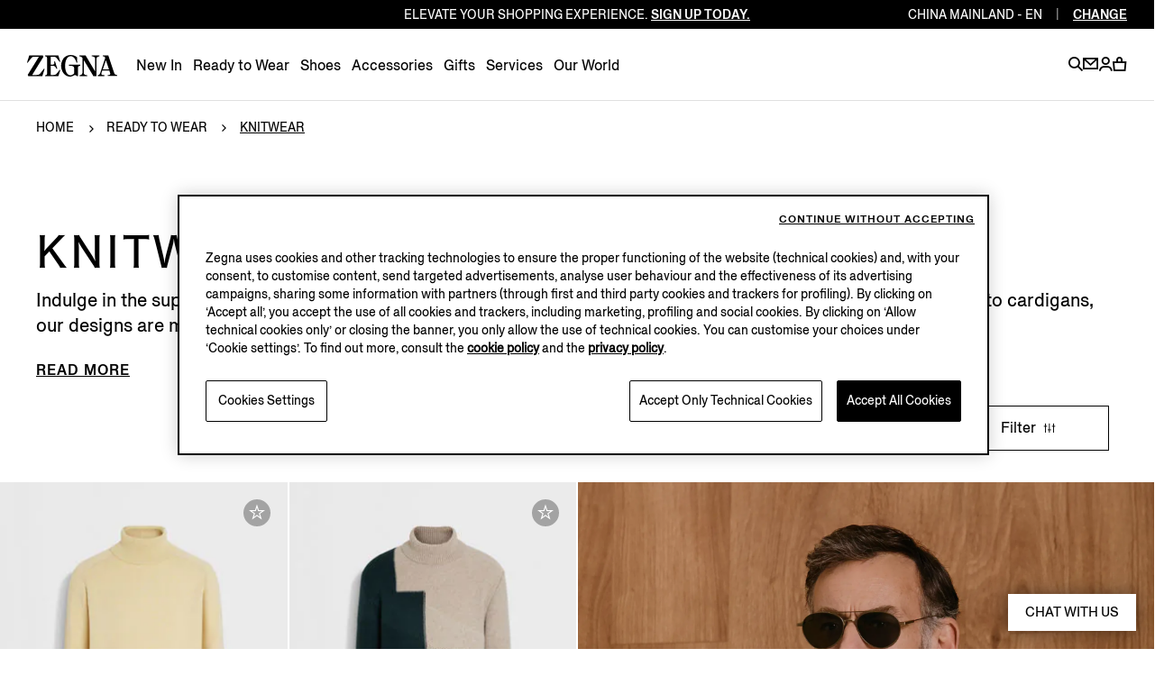

--- FILE ---
content_type: text/html; charset=UTF-8
request_url: https://www.zegna.cn/cn-en/new-menu.publish/
body_size: 8194
content:
<header-content-component inline-template ref="menuList">
    <ul role="menubar">
        




    
    
    <div class="menu-item-first-level">







<li class="menu__itemWrapper">
    <div class="menu__item " :class="{'menu__submenu--visible': openSubmenuIndex == 'menu_item_first_leve', 'menu__item--visible': showSale == 'false'}" @mouseenter="hoverOnVoice('menu_item_first_leve')" @mouseleave="leaveTheVoice('menu_item_first_leve')">
        <template v-if="!isMobile">
            <a href="/cn-en/new-in/" role="menuitem" class="menu__link j-menuVoice menu__link--link j-hasLink" :aria-expanded="openSubmenuIndex == 'menu_item_first_leve' ? 'true' : 'false'" @focus="onVoiceFocus('menu_item_first_leve')" @click="openSubClick('menu_item_first_leve')" data-trap="trap">
                <span class="menu__voice">New In</span>
                <button class="menu__voice__mobile" type="button" @click="openSubClick('menu_item_first_leve')"></button>
            </a>
        </template>
        <template v-else>
            <a role="menuitem" class="menu__link j-menuVoicemenu__link--link" @focus="onVoiceFocus('menu_item_first_leve')" @keyup.enter="tabOnVoice(&#39;menu_item_first_leve&#39;)" @click="openSubClick('menu_item_first_leve')" :aria-expanded="openSubmenuIndex == 'menu_item_first_leve' ? 'true' : 'false'">
                <span class="menu__voice">New In</span>
                <div class="menu__voice__mobile"></div>
            </a>
        </template>

        <button ref="accessibilityButton" class="accessibility__button j-accessibility-menu" type="button" :aria-expanded="openSubmenuIndex == 'menu_item_first_leve' ? 'true' : 'false'" aria-haspopup="true" data-accesibility="true" data-trap="trap" data-index="0" @focus="onAccessibilityButtonFocus(0)" @keyup.enter="openSubMenuOnTab('menu_item_first_leve')">
            <span class="i-arrow-down">
                <span class="visuallyhidden">
                    show submenu for New In
                </span>
            </span>
        </button>
        <div class="menu__submenu j-submenu">
            <div class="header__topVoiceMobile header__topVoiceMobile--inside">
                <span class="topVoiceMobile__text">New In</span>
                <a href="/cn-en/new-in/" class="topVoiceMobile__back i-back" name="&lid=new-in&lpos=menu" @click="backMenu" data-trap="trap" aria-label="Back to" title="back menu"></a>
                <a role="button" href="#" class="header__mobileCloseMenu" @click="closeMenu" aria-label="close menu">
                    <span class="header__closeIcon i-close"></span>
                </a>
            </div>
            <div class="menu__submenuAux">
                


                


                


                

                
                    <div class="menu__col menu__col--1col">
                        




    
    
    <div class="menu-hub">

    
    

    
    
    

    
    
    
    

    
    
    
    

    
    
    

    

    <header-hub-component inline-template>
        <div class="headerHub   hub--list  " :class="{&#39;submenuVoice--open&#39;: openVoice}" v-cloak>

            
            

            <h4 class="headerHub__title">
                WHAT&#39;S NEW
            </h4>

            <div class="headerHub__wrapper" ref="  hub--list ">

                
                

                
                

                
                
                    
                    

                    
                    
                        

    
        <header-card-component inline-template>
            
                
                
            
            <a href="/cn-en/ready-to-wear/knitwear/" name="&amp;lid=sweaters:menu:new-in&amp;lpos=explore" class="cardWrapper">
                <div class="card">
                    <div class="card__media">
                        <div class="card__image">

                            
                            
                            

    
    

    
    

    
    

    
    

    
    

    <picture-component inline-template>
        <picture class="picture j-lazy" v-lazyload>
            <source media="(max-width: 767px)" data-srcset="/content/dam/zegna-commerce/editorials/ratio071/new-menu/hub-single-column/desktop/fw25/_1_new-in/FW25-knitwear-wardrobe_HUB-single-column-desktop.webp.editorialImage.R11.png 1x, /content/dam/zegna-commerce/editorials/ratio071/new-menu/hub-single-column/desktop/fw25/_1_new-in/FW25-knitwear-wardrobe_HUB-single-column-desktop.webp.editorialImage.R12.png 2x"/>
            <source media="(max-width: 1023px)" data-srcset="/content/dam/zegna-commerce/editorials/ratio071/new-menu/hub-single-column/tablet-and-mobile/fw25/_1_new-in/FW25-knitwear-wardrobe_HUB-tablet-mobile.webp.editorialImage.R11.png 1x, /content/dam/zegna-commerce/editorials/ratio071/new-menu/hub-single-column/tablet-and-mobile/fw25/_1_new-in/FW25-knitwear-wardrobe_HUB-tablet-mobile.webp.editorialImage.R12.png 2x"/>
            <source data-srcset="/content/dam/zegna-commerce/editorials/ratio071/new-menu/hub-single-column/desktop/fw25/_1_new-in/FW25-knitwear-wardrobe_HUB-single-column-desktop.webp.editorialImage.R6.png 1x, /content/dam/zegna-commerce/editorials/ratio071/new-menu/hub-single-column/desktop/fw25/_1_new-in/FW25-knitwear-wardrobe_HUB-single-column-desktop.webp.editorialImage.R4.png 2x"/>
            <img class="picture__img" data-src="/content/dam/zegna-commerce/editorials/ratio071/new-menu/hub-single-column/desktop/fw25/_1_new-in/FW25-knitwear-wardrobe_HUB-single-column-desktop.webp" alt="Stacked ZEGNA men’s sweaters in fine wool and luxury fabrics, folded in a wooden wardrobe." width="900" height="600"/>
        </picture>
    </picture-component>



                        </div>
                    </div>

                    <div class="card__textWrapper">
                        <div class="card__text card__text--bottom">
                            <span class="card__supportText">FROM THE FOUNDER&#39;S WARDROBE</span>

                            <h3 class="card__title">ICONIC KNITWEAR</h3>

                            
                            <div class="card__ctaWrapper">
                                
                                

    
        
        
    

    <div class="card__cta  card__cta--full" href="/cn-en/ready-to-wear/knitwear/" name="&amp;lid=sweaters:menu:new-in&amp;lpos=explore" target="_self" aria-label="label cta">Explore</div>


                            </div>
                        </div>
                    </div>
                </div>
            </a>
        </header-card-component>
    


                    
                        

    
        <header-card-component inline-template>
            
                
                
            
            <a href="/cn-en/men-winter-essentials/" name="&amp;lid=men-winter-essentials:menu:new-in&amp;lpos=explore" class="cardWrapper">
                <div class="card">
                    <div class="card__media">
                        <div class="card__image">

                            
                            
                            

    
    

    
    

    
    

    
    

    
    

    <picture-component inline-template>
        <picture class="picture j-lazy" v-lazyload>
            <source media="(max-width: 767px)" data-srcset="/content/dam/zegna-commerce/editorials/ratio071/new-menu/hub-single-column/desktop/fw25/_1_new-in/mads-mikkelsen-winter-look-fw25-17_HUB-single-column-desktop.webp.editorialImage.R11.png 1x, /content/dam/zegna-commerce/editorials/ratio071/new-menu/hub-single-column/desktop/fw25/_1_new-in/mads-mikkelsen-winter-look-fw25-17_HUB-single-column-desktop.webp.editorialImage.R12.png 2x"/>
            <source media="(max-width: 1023px)" data-srcset="/content/dam/zegna-commerce/editorials/ratio071/new-menu/hub-single-column/tablet-and-mobile/fw25/_1_new-in/mads-mikkelsen-winter-look-fw25-17_HUB-tablet-mobile.webp.editorialImage.R11.png 1x, /content/dam/zegna-commerce/editorials/ratio071/new-menu/hub-single-column/tablet-and-mobile/fw25/_1_new-in/mads-mikkelsen-winter-look-fw25-17_HUB-tablet-mobile.webp.editorialImage.R12.png 2x"/>
            <source data-srcset="/content/dam/zegna-commerce/editorials/ratio071/new-menu/hub-single-column/desktop/fw25/_1_new-in/mads-mikkelsen-winter-look-fw25-17_HUB-single-column-desktop.webp.editorialImage.R6.png 1x, /content/dam/zegna-commerce/editorials/ratio071/new-menu/hub-single-column/desktop/fw25/_1_new-in/mads-mikkelsen-winter-look-fw25-17_HUB-single-column-desktop.webp.editorialImage.R4.png 2x"/>
            <img class="picture__img" data-src="/content/dam/zegna-commerce/editorials/ratio071/new-menu/hub-single-column/desktop/fw25/_1_new-in/mads-mikkelsen-winter-look-fw25-17_HUB-single-column-desktop.webp" alt="Close-up of ZEGNA Vetta Boots from the FW25 season" width="900" height="600"/>
        </picture>
    </picture-component>



                        </div>
                    </div>

                    <div class="card__textWrapper">
                        <div class="card__text card__text--bottom">
                            <span class="card__supportText">WINTER SELECTION</span>

                            <h3 class="card__title">OUTDOOR ESSENTIALS</h3>

                            
                            <div class="card__ctaWrapper">
                                
                                

    
        
        
    

    <div class="card__cta  card__cta--full" href="/cn-en/men-winter-essentials/" name="&amp;lid=men-winter-essentials:menu:new-in&amp;lpos=explore" target="_self" aria-label="label cta">Explore</div>


                            </div>
                        </div>
                    </div>
                </div>
            </a>
        </header-card-component>
    


                    
                        

    
        <header-card-component inline-template>
            
                
                
            
            <a href="/cn-en/mens-outfit-ideas/winter-outfits/" name="&amp;lid=winter-outfits:menu:new-in&amp;lpos=explore" class="cardWrapper">
                <div class="card">
                    <div class="card__media">
                        <div class="card__image">

                            
                            
                            

    
    

    
    

    
    

    
    

    
    

    <picture-component inline-template>
        <picture class="picture j-lazy" v-lazyload>
            <source media="(max-width: 767px)" data-srcset="/content/dam/zegna-commerce/editorials/ratio071/new-menu/hub-single-column/desktop/fw25/_1_new-in/mads-mikkelsen-winter-look-fw25-4_HUB-single-column-desktop.webp.editorialImage.R11.png 1x, /content/dam/zegna-commerce/editorials/ratio071/new-menu/hub-single-column/desktop/fw25/_1_new-in/mads-mikkelsen-winter-look-fw25-4_HUB-single-column-desktop.webp.editorialImage.R12.png 2x"/>
            <source media="(max-width: 1023px)" data-srcset="/content/dam/zegna-commerce/editorials/ratio071/new-menu/hub-single-column/tablet-and-mobile/fw25/_1_new-in/mads-mikkelsen-winter-look-fw25-4_HUB-tablet-mobile.webp.editorialImage.R11.png 1x, /content/dam/zegna-commerce/editorials/ratio071/new-menu/hub-single-column/tablet-and-mobile/fw25/_1_new-in/mads-mikkelsen-winter-look-fw25-4_HUB-tablet-mobile.webp.editorialImage.R12.png 2x"/>
            <source data-srcset="/content/dam/zegna-commerce/editorials/ratio071/new-menu/hub-single-column/desktop/fw25/_1_new-in/mads-mikkelsen-winter-look-fw25-4_HUB-single-column-desktop.webp.editorialImage.R6.png 1x, /content/dam/zegna-commerce/editorials/ratio071/new-menu/hub-single-column/desktop/fw25/_1_new-in/mads-mikkelsen-winter-look-fw25-4_HUB-single-column-desktop.webp.editorialImage.R4.png 2x"/>
            <img class="picture__img" data-src="/content/dam/zegna-commerce/editorials/ratio071/new-menu/hub-single-column/desktop/fw25/_1_new-in/mads-mikkelsen-winter-look-fw25-4_HUB-single-column-desktop.webp" alt="Close-up of Mads Mikkelsen in a ZEGNA winter look featuring knitwear." width="900" height="600"/>
        </picture>
    </picture-component>



                        </div>
                    </div>

                    <div class="card__textWrapper">
                        <div class="card__text card__text--bottom">
                            <span class="card__supportText">ICONIC LOOKS</span>

                            <h3 class="card__title">WINTER OUTFITS</h3>

                            
                            <div class="card__ctaWrapper">
                                
                                

    
        
        
    

    <div class="card__cta  card__cta--full" href="/cn-en/mens-outfit-ideas/winter-outfits/" name="&amp;lid=winter-outfits:menu:new-in&amp;lpos=explore" target="_self" aria-label="label cta">Explore</div>


                            </div>
                        </div>
                    </div>
                </div>
            </a>
        </header-card-component>
    


                    
                

                
                
            </div>
        </div>
    </header-hub-component>




</div>



                    </div>
                    <div class="menu__col menu__col--1col">
                        




    
    
    <div class="menu-hub">

    
    

    
    
    

    
    
    
    

    
    
    
    

    
    
    

    

    <header-hub-component inline-template>
        <div class="headerHub    hub--static " :class="{&#39;submenuVoice--open&#39;: openVoice}" v-cloak>

            
            

            

            <div class="headerHub__wrapper" ref="   hub--static">

                
                





    <header-card-component inline-template>
        
            
            
        
        <div class="cardWrapper">
            <div class="card">
                <div class="card__media">
                    <div class="card__image">

                        
                        
                        

    
    

    
    

    
    

    
    

    
    

    <picture-component inline-template>
        <picture class="picture j-lazy" v-lazyload>
            <source media="(max-width: 767px)" data-srcset="/content/dam/zegna-commerce/editorials/ratio071/new-menu/hub-single-column/tablet-and-mobile/fw25/_1_new-in/mads-mikkelsen-winter-look-fw25-10_HUB-tablet-mobile.webp.editorialImage.R11.png 1x, /content/dam/zegna-commerce/editorials/ratio071/new-menu/hub-single-column/tablet-and-mobile/fw25/_1_new-in/mads-mikkelsen-winter-look-fw25-10_HUB-tablet-mobile.webp.editorialImage.R12.png 2x"/>
            <source media="(max-width: 1023px)" data-srcset="/content/dam/zegna-commerce/editorials/ratio071/new-menu/hub-single-column/tablet-and-mobile/fw25/_1_new-in/mads-mikkelsen-winter-look-fw25-10_HUB-tablet-mobile.webp.editorialImage.R11.png 1x, /content/dam/zegna-commerce/editorials/ratio071/new-menu/hub-single-column/tablet-and-mobile/fw25/_1_new-in/mads-mikkelsen-winter-look-fw25-10_HUB-tablet-mobile.webp.editorialImage.R12.png 2x"/>
            <source data-srcset="/content/dam/zegna-commerce/editorials/ratio071/new-menu/hub-single-column/desktop/fw25/_1_new-in/mads-mikkelsen-winter-look-fw25-10_HUB-single-column-desktop.webp.editorialImage.R6.png 1x, /content/dam/zegna-commerce/editorials/ratio071/new-menu/hub-single-column/desktop/fw25/_1_new-in/mads-mikkelsen-winter-look-fw25-10_HUB-single-column-desktop.webp.editorialImage.R4.png 2x"/>
            <img class="picture__img" data-src="/content/dam/zegna-commerce/editorials/ratio071/new-menu/hub-single-column/desktop/fw25/_1_new-in/mads-mikkelsen-winter-look-fw25-10_HUB-single-column-desktop.webp" alt="Mads Mikkelsen wearing a ZEGNA winter look featuring a ski suit." width="900" height="600"/>
        </picture>
    </picture-component>


                    </div>
                </div>

                
                
                

                <div class="card__textWrapper">
                    <div class="card__text card__text--bottom">
                        

                        <h3 class="card__title">THE CAMPAIGN</h3>

                        
                        <div class="card__ctaWrapper">
                            
                            

    
        
        
    

    <a class="card__cta  card__cta--full" href="/cn-en/mads-mikkelsen/" name="&amp;lid=mads-mikkelsen:menu:new-in&amp;lpos=explore" target="_self" aria-label="Explore">Explore</a>


                        </div>
                    </div>

                    
                    
                    
                </div>
            </div>
        </div>
    </header-card-component>




                
                

                
                

                
                
            </div>
        </div>
    </header-hub-component>




</div>



                    </div>
                    <div class="menu__col menu__col--1col">
                        




    
    
    <div class="menu-hub">

    
    

    
    
    

    
    
    
    

    
    
    
    

    
    
    

    

    <header-hub-component inline-template>
        <div class="headerHub    hub--static " :class="{&#39;submenuVoice--open&#39;: openVoice}" v-cloak>

            
            

            

            <div class="headerHub__wrapper" ref="   hub--static">

                
                





    <header-card-component inline-template>
        
            
            
        
        <div class="cardWrapper">
            <div class="card">
                <div class="card__media">
                    <div class="card__image">

                        
                        
                        

    
    

    
    

    
    

    
    

    
    

    <picture-component inline-template>
        <picture class="picture j-lazy" v-lazyload>
            <source media="(max-width: 767px)" data-srcset="/content/dam/zegna-commerce/editorials/ratio071/new-menu/hub-single-column/tablet-and-mobile/fw25/_1_new-in/monte-sneakers-mens-italian-leather-3_HUB-tablet-mobile.webp.editorialImage.R11.png 1x, /content/dam/zegna-commerce/editorials/ratio071/new-menu/hub-single-column/tablet-and-mobile/fw25/_1_new-in/monte-sneakers-mens-italian-leather-3_HUB-tablet-mobile.webp.editorialImage.R12.png 2x"/>
            <source media="(max-width: 1023px)" data-srcset="/content/dam/zegna-commerce/editorials/ratio071/new-menu/hub-single-column/tablet-and-mobile/fw25/_1_new-in/monte-sneakers-mens-italian-leather-3_HUB-tablet-mobile.webp.editorialImage.R11.png 1x, /content/dam/zegna-commerce/editorials/ratio071/new-menu/hub-single-column/tablet-and-mobile/fw25/_1_new-in/monte-sneakers-mens-italian-leather-3_HUB-tablet-mobile.webp.editorialImage.R12.png 2x"/>
            <source data-srcset="/content/dam/zegna-commerce/editorials/ratio071/new-menu/hub-single-column/desktop/fw25/_1_new-in/monte-sneakers-mens-italian-leather-3_HUB-single-column-desktop.webp.editorialImage.R6.png 1x, /content/dam/zegna-commerce/editorials/ratio071/new-menu/hub-single-column/desktop/fw25/_1_new-in/monte-sneakers-mens-italian-leather-3_HUB-single-column-desktop.webp.editorialImage.R4.png 2x"/>
            <img class="picture__img" data-src="/content/dam/zegna-commerce/editorials/ratio071/new-menu/hub-single-column/desktop/fw25/_1_new-in/monte-sneakers-mens-italian-leather-3_HUB-single-column-desktop.webp" alt="ZEGNA Monte Sneakers from the men’s Fall Winter 2025 collection, crafted in premium Italian leather." width="900" height="600"/>
        </picture>
    </picture-component>


                    </div>
                </div>

                
                
                

                <div class="card__textWrapper">
                    <div class="card__text card__text--bottom">
                        

                        <h3 class="card__title">TRIPLE STITCH™</h3>

                        
                        <div class="card__ctaWrapper">
                            
                            

    
        
        
    

    <a class="card__cta  card__cta--full" href="/cn-en/shoes/sneakers/" name="&amp;lid=sneakers:menu:new-in&amp;lpos=shop-now" target="_self" aria-label="Shop Now">Shop Now</a>


                        </div>
                    </div>

                    
                    
                    
                </div>
            </div>
        </div>
    </header-card-component>




                
                

                
                

                
                
            </div>
        </div>
    </header-hub-component>




</div>



                    </div>
                    <div class="menu__col menu__col--1col">
                        




    
    
    <div class="menu-hub">

    
    

    
    
    

    
    
    
    

    
    
    
    

    
    
    

    

    <header-hub-component inline-template>
        <div class="headerHub    hub--static " :class="{&#39;submenuVoice--open&#39;: openVoice}" v-cloak>

            
            

            

            <div class="headerHub__wrapper" ref="   hub--static">

                
                





    <header-card-component inline-template>
        
            
            
        
        <div class="cardWrapper">
            <div class="card">
                <div class="card__media">
                    <div class="card__image">

                        
                        
                        

    
    

    
    

    
    

    
    

    
    

    <picture-component inline-template>
        <picture class="picture j-lazy" v-lazyload>
            <source media="(max-width: 767px)" data-srcset="/content/dam/zegna-commerce/editorials/ratio071/new-menu/hub-single-column/tablet-and-mobile/fw25/_1_new-in/mads-mikkelsen-winter-look-fw25-18_HUB-tablet-mobile.webp.editorialImage.R11.png 1x, /content/dam/zegna-commerce/editorials/ratio071/new-menu/hub-single-column/tablet-and-mobile/fw25/_1_new-in/mads-mikkelsen-winter-look-fw25-18_HUB-tablet-mobile.webp.editorialImage.R12.png 2x"/>
            <source media="(max-width: 1023px)" data-srcset="/content/dam/zegna-commerce/editorials/ratio071/new-menu/hub-single-column/tablet-and-mobile/fw25/_1_new-in/mads-mikkelsen-winter-look-fw25-18_HUB-tablet-mobile.webp.editorialImage.R11.png 1x, /content/dam/zegna-commerce/editorials/ratio071/new-menu/hub-single-column/tablet-and-mobile/fw25/_1_new-in/mads-mikkelsen-winter-look-fw25-18_HUB-tablet-mobile.webp.editorialImage.R12.png 2x"/>
            <source data-srcset="/content/dam/zegna-commerce/editorials/ratio071/new-menu/hub-single-column/desktop/fw25/_1_new-in/mads-mikkelsen-winter-look-fw25-18_HUB-single-column-desktop.webp.editorialImage.R6.png 1x, /content/dam/zegna-commerce/editorials/ratio071/new-menu/hub-single-column/desktop/fw25/_1_new-in/mads-mikkelsen-winter-look-fw25-18_HUB-single-column-desktop.webp.editorialImage.R4.png 2x"/>
            <img class="picture__img" data-src="/content/dam/zegna-commerce/editorials/ratio071/new-menu/hub-single-column/desktop/fw25/_1_new-in/mads-mikkelsen-winter-look-fw25-18_HUB-single-column-desktop.webp" alt="Close-up of Mads Mikkelsen in a ZEGNA winter look featuring sunglasses." width="900" height="600"/>
        </picture>
    </picture-component>


                    </div>
                </div>

                
                
                

                <div class="card__textWrapper">
                    <div class="card__text card__text--bottom">
                        

                        <h3 class="card__title">VISIONARY CRAFT</h3>

                        
                        <div class="card__ctaWrapper">
                            
                            

    
        
        
    

    <a class="card__cta  card__cta--full" href="/cn-en/accessories/sunglasses/" name="&amp;lid=sunglasses:menu:new-in&amp;lpos=shop-now" target="_self" aria-label="Shop Now">Shop Now</a>


                        </div>
                    </div>

                    
                    
                    
                </div>
            </div>
        </div>
    </header-card-component>




                
                

                
                

                
                
            </div>
        </div>
    </header-hub-component>




</div>



                    </div>
                
            </div>
        </div>
    </div>

</li>


</div>


    
    
    <div class="menu-item-first-level">







<li class="menu__itemWrapper">
    <div class="menu__item " :class="{'menu__submenu--visible': openSubmenuIndex == 'menu_item_first_leve_197456060', 'menu__item--visible': showSale == 'false'}" @mouseenter="hoverOnVoice('menu_item_first_leve_197456060')" @mouseleave="leaveTheVoice('menu_item_first_leve_197456060')">
        <template v-if="!isMobile">
            <a href="/cn-en/ready-to-wear/" role="menuitem" class="menu__link j-menuVoice menu__link--link j-hasLink" :aria-expanded="openSubmenuIndex == 'menu_item_first_leve_197456060' ? 'true' : 'false'" @focus="onVoiceFocus('menu_item_first_leve_197456060')" @click="openSubClick('menu_item_first_leve_197456060')" data-trap="trap">
                <span class="menu__voice">Ready to Wear</span>
                <button class="menu__voice__mobile" type="button" @click="openSubClick('menu_item_first_leve_197456060')"></button>
            </a>
        </template>
        <template v-else>
            <a role="menuitem" class="menu__link j-menuVoicemenu__link--link" @focus="onVoiceFocus('menu_item_first_leve_197456060')" @keyup.enter="tabOnVoice(&#39;menu_item_first_leve_197456060&#39;)" @click="openSubClick('menu_item_first_leve_197456060')" :aria-expanded="openSubmenuIndex == 'menu_item_first_leve_197456060' ? 'true' : 'false'">
                <span class="menu__voice">Ready to Wear</span>
                <div class="menu__voice__mobile"></div>
            </a>
        </template>

        <button ref="accessibilityButton" class="accessibility__button j-accessibility-menu" type="button" :aria-expanded="openSubmenuIndex == 'menu_item_first_leve_197456060' ? 'true' : 'false'" aria-haspopup="true" data-accesibility="true" data-trap="trap" data-index="0" @focus="onAccessibilityButtonFocus(0)" @keyup.enter="openSubMenuOnTab('menu_item_first_leve_197456060')">
            <span class="i-arrow-down">
                <span class="visuallyhidden">
                    show submenu for Ready to Wear
                </span>
            </span>
        </button>
        <div class="menu__submenu j-submenu">
            <div class="header__topVoiceMobile header__topVoiceMobile--inside">
                <span class="topVoiceMobile__text">Ready to Wear</span>
                <a href="/cn-en/ready-to-wear/" class="topVoiceMobile__back i-back" name="&lid=ready-to-wear&lpos=menu" @click="backMenu" data-trap="trap" aria-label="Back to" title="back menu"></a>
                <a role="button" href="#" class="header__mobileCloseMenu" @click="closeMenu" aria-label="close menu">
                    <span class="header__closeIcon i-close"></span>
                </a>
            </div>
            <div class="menu__submenuAux">
                


                


                


                

                
                    <div class="menu__col menu__col--1col">
                        




    
    
    <div class="menu-text-list">







<div class="menu__colAux">
    <header-text-list-component inline-template>
        <div class="menu__textListAux  " :class="{'submenuVoice--open': openVoice}">

            
            
                <template v-if="isTab">
                    <div class="menuTextList__header">
                        <span class="menuTextList__text">Shop by Category</span>

                        <a role="button" href="#" class="menuTextList__back i-back" @click="backMenu" aria-label="back menu">
                        </a>

                        <a role="button" href="#" class="menuTextList__close" @click="closeMenu" aria-label="close menu">
                            <span class="menuTextList__closeIcon i-close"></span>
                        </a>
                    </div>
                </template>

                <template v-if="!isTab && isDesktop ">
                    <div class="menu__textItem menu__textItem--first" role="none">
                        <span class="menu__textVoice"> Shop by Category </span>
                    </div>
                </template>

                <template v-else>
                    <button class="menu__textItem menu__textItem--first" @click="openthirdVoice">
                        <span class="menu__textVoice"> Shop by Category </span>
                    </button>
                </template>
            

            
            <ul class="menu__textList" role="menu">
                
                

                
                

                
                <li class="menu__textItem" role="none">

                    
                        
                        

                        <a href="/cn-en/ready-to-wear/" class="menu__textLink" role="menuitem" name="&lid=ready-to-wear&lpos=menu">
                            <span class="menu__textVoice">View All</span>
                        </a>
                    
                </li>
<li class="menu__textItem" role="none">

                    
                        
                        

                        <a href="/cn-en/ready-to-wear/coats-and-jackets/" class="menu__textLink" role="menuitem" name="&lid=ready-to-wear:coats-and-jackets&lpos=menu">
                            <span class="menu__textVoice">Jackets and Coats</span>
                        </a>
                    
                </li>
<li class="menu__textItem" role="none">

                    
                        
                        

                        <a href="/cn-en/ready-to-wear/down-jackets/" class="menu__textLink" role="menuitem" name="&lid=ready-to-wear:down-jackets&lpos=menu">
                            <span class="menu__textVoice">Down Jackets</span>
                        </a>
                    
                </li>
<li class="menu__textItem" role="none">

                    
                        
                        

                        <a href="/cn-en/ready-to-wear/chore-jackets-overshirts/" class="menu__textLink" role="menuitem" name="&lid=ready-to-wear:chore-jackets-overshirts&lpos=menu">
                            <span class="menu__textVoice">Overshirts and Chore Jackets</span>
                        </a>
                    
                </li>
<li class="menu__textItem" role="none">

                    
                        
                        

                        <a href="/cn-en/ready-to-wear/knitwear/" class="menu__textLink" role="menuitem" name="&lid=ready-to-wear:sweaters&lpos=menu">
                            <span class="menu__textVoice">Knitwear</span>
                        </a>
                    
                </li>
<li class="menu__textItem" role="none">

                    
                        
                        

                        <a href="/cn-en/ready-to-wear/suits/" class="menu__textLink" role="menuitem" name="&lid=ready-to-wear:suits&lpos=menu">
                            <span class="menu__textVoice">Suits</span>
                        </a>
                    
                </li>
<li class="menu__textItem" role="none">

                    
                        
                        

                        <a href="/cn-en/ready-to-wear/blazers/" class="menu__textLink" role="menuitem" name="&lid=ready-to-wear:blazers&lpos=menu">
                            <span class="menu__textVoice">Blazers</span>
                        </a>
                    
                </li>
<li class="menu__textItem" role="none">

                    
                        
                        

                        <a href="/cn-en/ready-to-wear/shirts/" class="menu__textLink" role="menuitem" name="&lid=ready-to-wear:shirts&lpos=menu">
                            <span class="menu__textVoice">Shirts</span>
                        </a>
                    
                </li>
<li class="menu__textItem" role="none">

                    
                        
                        

                        <a href="/cn-en/ready-to-wear/pants/" class="menu__textLink" role="menuitem" name="&lid=ready-to-wear:pants&lpos=menu">
                            <span class="menu__textVoice">Pants</span>
                        </a>
                    
                </li>
<li class="menu__textItem" role="none">

                    
                        
                        

                        <a href="/cn-en/ready-to-wear/jeans/" class="menu__textLink" role="menuitem" name="&lid=ready-to-wear:jeans&lpos=menu">
                            <span class="menu__textVoice">Jeans</span>
                        </a>
                    
                </li>
<li class="menu__textItem" role="none">

                    
                        
                        

                        <a href="/cn-en/ready-to-wear/polo-shirts/" class="menu__textLink" role="menuitem" name="&lid=ready-to-wear:polo-shirts&lpos=menu">
                            <span class="menu__textVoice">Polo Shirts</span>
                        </a>
                    
                </li>
<li class="menu__textItem" role="none">

                    
                        
                        

                        <a href="/cn-en/ready-to-wear/t-shirts/" class="menu__textLink" role="menuitem" name="&lid=ready-to-wear:t-shirts&lpos=menu">
                            <span class="menu__textVoice">T-shirts</span>
                        </a>
                    
                </li>
<li class="menu__textItem" role="none">

                    
                        
                        

                        <a href="/cn-en/ready-to-wear/joggers-sweatshirts/" class="menu__textLink" role="menuitem" name="&lid=ready-to-wear:joggers-sweatshirts&lpos=menu">
                            <span class="menu__textVoice">Joggers and Sweatshirts</span>
                        </a>
                    
                </li>
<li class="menu__textItem" role="none">

                    
                        
                        

                        <a href="/cn-en/ready-to-wear/underwear-socks/" class="menu__textLink" role="menuitem" name="&lid=ready-to-wear:underwear-socks&lpos=menu">
                            <span class="menu__textVoice">Underwear and Socks</span>
                        </a>
                    
                </li>


                
                
            </ul>
        </div>
    </header-text-list-component>
</div>

</div>



                    </div>
                    <div class="menu__col menu__col--1col">
                        




    
    
    <div class="menu-text-list">







<div class="menu__colAux">
    <header-text-list-component inline-template>
        <div class="menu__textListAux  " :class="{'submenuVoice--open': openVoice}">

            
            
                <template v-if="isTab">
                    <div class="menuTextList__header">
                        <span class="menuTextList__text">Shop by Line</span>

                        <a role="button" href="#" class="menuTextList__back i-back" @click="backMenu" aria-label="back menu">
                        </a>

                        <a role="button" href="#" class="menuTextList__close" @click="closeMenu" aria-label="close menu">
                            <span class="menuTextList__closeIcon i-close"></span>
                        </a>
                    </div>
                </template>

                <template v-if="!isTab && isDesktop ">
                    <div class="menu__textItem menu__textItem--first" role="none">
                        <span class="menu__textVoice"> Shop by Line </span>
                    </div>
                </template>

                <template v-else>
                    <button class="menu__textItem menu__textItem--first" @click="openthirdVoice">
                        <span class="menu__textVoice"> Shop by Line </span>
                    </button>
                </template>
            

            
            <ul class="menu__textList" role="menu">
                
                

                
                

                
                <li class="menu__textItem" role="none">

                    
                        
                        

                        <a href="/cn-en/men-winter-essentials/" class="menu__textLink" role="menuitem" name="&lid=men-winter-essentials&lpos=menu">
                            <span class="menu__textVoice">Outdoor Essentials</span>
                        </a>
                    
                </li>
<li class="menu__textItem" role="none">

                    
                        
                        

                        <a href="/cn-en/versatile-leisurewear/" class="menu__textLink" role="menuitem" name="&lid=versatile-leisurewear&lpos=menu">
                            <span class="menu__textVoice">Luxury Leisurewear Collection</span>
                        </a>
                    
                </li>
<li class="menu__textItem" role="none">

                    
                        
                        

                        <a href="/cn-en/mens-il-conte-chore-jacket/" class="menu__textLink" role="menuitem" name="&lid=mens-il-conte-chore-jacket&lpos=menu">
                            <span class="menu__textVoice">Il Conte Jacket</span>
                        </a>
                    
                </li>
<li class="menu__textItem" role="none">

                    
                        
                        

                        <a href="/cn-en/tailored-suits/" class="menu__textLink" role="menuitem" name="&lid=plp-tailoring&lpos=menu">
                            <span class="menu__textVoice"> The Tailoring Edit</span>
                        </a>
                    
                </li>
<li class="menu__textItem" role="none">

                    
                        
                        

                        <a href="/cn-en/occasion-wear/" class="menu__textLink" role="menuitem" name="&lid=occasion-wear&lpos=menu">
                            <span class="menu__textVoice">Eveningwear</span>
                        </a>
                    
                </li>


                
                
            </ul>
        </div>
    </header-text-list-component>
</div>

</div>


    
    
    <div class="menu-text-list">







<div class="menu__colAux">
    <header-text-list-component inline-template>
        <div class="menu__textListAux  " :class="{'submenuVoice--open': openVoice}">

            
            
                <template v-if="isTab">
                    <div class="menuTextList__header">
                        <span class="menuTextList__text">VELLUS AUREUM</span>

                        <a role="button" href="#" class="menuTextList__back i-back" @click="backMenu" aria-label="back menu">
                        </a>

                        <a role="button" href="#" class="menuTextList__close" @click="closeMenu" aria-label="close menu">
                            <span class="menuTextList__closeIcon i-close"></span>
                        </a>
                    </div>
                </template>

                <template v-if="!isTab && isDesktop ">
                    <div class="menu__textItem menu__textItem--first" role="none">
                        <span class="menu__textVoice"> VELLUS AUREUM </span>
                    </div>
                </template>

                <template v-else>
                    <button class="menu__textItem menu__textItem--first" @click="openthirdVoice">
                        <span class="menu__textVoice"> VELLUS AUREUM </span>
                    </button>
                </template>
            

            
            <ul class="menu__textList" role="menu">
                
                

                
                

                
                <li class="menu__textItem" role="none">

                    
                        
                        

                        <a href="/cn-en/shop-vellus-aureum-essentials/" class="menu__textLink" role="menuitem" name="&lid=shop-vellus-aureum-essentials&lpos=menu">
                            <span class="menu__textVoice">Vellus Aureum Essentials Edit</span>
                        </a>
                    
                </li>
<li class="menu__textItem" role="none">

                    
                        
                        

                        <a href="/cn-en/vellus-aureum-collection/" class="menu__textLink" role="menuitem" name="&lid=vellus-aureum-collection&lpos=menu">
                            <span class="menu__textVoice">Discover The FW25 Collection</span>
                        </a>
                    
                </li>


                
                
            </ul>
        </div>
    </header-text-list-component>
</div>

</div>


    
    
    <div class="menu-text-list">







<div class="menu__colAux">
    <header-text-list-component inline-template>
        <div class="menu__textListAux  " :class="{'submenuVoice--open': openVoice}">

            
            
                <template v-if="isTab">
                    <div class="menuTextList__header">
                        <span class="menuTextList__text">EXPLORE OUR LUXURY HUB</span>

                        <a role="button" href="#" class="menuTextList__back i-back" @click="backMenu" aria-label="back menu">
                        </a>

                        <a role="button" href="#" class="menuTextList__close" @click="closeMenu" aria-label="close menu">
                            <span class="menuTextList__closeIcon i-close"></span>
                        </a>
                    </div>
                </template>

                <template v-if="!isTab && isDesktop ">
                    <div class="menu__textItem menu__textItem--first" role="none">
                        <span class="menu__textVoice"> EXPLORE OUR LUXURY HUB </span>
                    </div>
                </template>

                <template v-else>
                    <button class="menu__textItem menu__textItem--first" @click="openthirdVoice">
                        <span class="menu__textVoice"> EXPLORE OUR LUXURY HUB </span>
                    </button>
                </template>
            

            
            <ul class="menu__textList" role="menu">
                
                

                
                

                
                <li class="menu__textItem" role="none">

                    
                        
                        

                        <a href="/cn-en/ready-to-wear/knitwear-fabrics/" class="menu__textLink" role="menuitem" name="&lid=ready-to-wear:knitwear-fabrics&lpos=menu">
                            <span class="menu__textVoice">Knitwear Guide</span>
                        </a>
                    
                </li>
<li class="menu__textItem" role="none">

                    
                        
                        

                        <a href="/cn-en/ready-to-wear/shirts-style-guide/" class="menu__textLink" role="menuitem" name="&lid=ready-to-wear:shirts-style-guide&lpos=menu">
                            <span class="menu__textVoice">Shirts Guide</span>
                        </a>
                    
                </li>
<li class="menu__textItem" role="none">

                    
                        
                        

                        <a href="/cn-en/leather-jackets/" class="menu__textLink" role="menuitem" name="&lid=leather-jackets&lpos=menu">
                            <span class="menu__textVoice">Leather Outerwear</span>
                        </a>
                    
                </li>


                
                
            </ul>
        </div>
    </header-text-list-component>
</div>

</div>



                    </div>
                    <div class="menu__col menu__col--1col">
                        




    
    
    <div class="menu-products menu-products-mixed">
<header-product-component inline-template>
    
    
    
    
    <div class="headerProd headerProd--list " data-codes="['35591392','35580089','35501428']" data-labels="[{'productCode': '35591392', 'title': '', 'subtitle': ''} , {'productCode': '35580089', 'title': '', 'subtitle': ''} , {'productCode': '35501428', 'title': '', 'subtitle': ''} ]" ref="headerProduct" :class="{'submenuVoice--open': openVoice}">
        
        <div class="headerProd__productAux">
            <h4 class="headerProd__title">ICONIC KNITWEAR</h4>
            
            <div class="headerProd__productListCont" v-if="!isLoading">
                <div v-for="product in productList" class="headerProd__product">
                    <a :href="product.productDetail.pdpUrl" class="headerProd__link" @click.prevent="goToPdp($event)">
                        <div class="headerProd__cont">
                            <div class="headerProd__imgAux">
                                <img alt="" :src="product.productDetail.images.default" class="headerProd__img" ref="img"/>

                                

                            </div>
                        </div>

                        <div class="headerProd__info">
                            <p class="headerProd__txt j-text">{{product.productDetail.name}}</p>
                            <p class="headerProd__cta" v-if="isShop">Shop Now</p>
                            <p class="headerProd__cta" v-if="!isShop">Discover More</p>
                        </div>
                    </a>
                </div>
            </div>
        </div>
        
        <div class="headerProd__loader" v-if="isLoading">
            <div class="headerProd__loaderCont">
                <div class="headerProd__loaderImg"></div>
                <div class="headerProd__loaderText"></div>
            </div>
            <div class="headerProd__loaderCont">
                <div class="headerProd__loaderImg"></div>
                <div class="headerProd__loaderText"></div>
            </div>
            <div class="headerProd__loaderCont">
                <div class="headerProd__loaderImg"></div>
                <div class="headerProd__loaderText"></div>
            </div>
        </div>
    </div>
</header-product-component>
</div>



                    </div>
                    <div class="menu__col menu__col--1col">
                        




    
    
    <div class="menu-hub">

    
    

    
    
    

    
    
    
    

    
    
    
    

    
    
    

    

    <header-hub-component inline-template>
        <div class="headerHub    hub--static " :class="{&#39;submenuVoice--open&#39;: openVoice}" v-cloak>

            
            

            

            <div class="headerHub__wrapper" ref="   hub--static">

                
                





    <header-card-component inline-template>
        
            
            
        
        <div class="cardWrapper">
            <div class="card">
                <div class="card__media">
                    <div class="card__image">

                        
                        
                        

    
    

    
    

    
    

    
    

    
    

    <picture-component inline-template>
        <picture class="picture j-lazy" v-lazyload>
            <source media="(max-width: 767px)" data-srcset="/content/dam/zegna-commerce/editorials/ratio071/new-menu/hub-single-column/tablet-and-mobile/fw25/_2_rtw/mads-mikkelsen-winter-look-fw25-2_HUB-tablet-mobile.webp.editorialImage.R11.png 1x, /content/dam/zegna-commerce/editorials/ratio071/new-menu/hub-single-column/tablet-and-mobile/fw25/_2_rtw/mads-mikkelsen-winter-look-fw25-2_HUB-tablet-mobile.webp.editorialImage.R12.png 2x"/>
            <source media="(max-width: 1023px)" data-srcset="/content/dam/zegna-commerce/editorials/ratio071/new-menu/hub-single-column/tablet-and-mobile/fw25/_2_rtw/mads-mikkelsen-winter-look-fw25-2_HUB-tablet-mobile.webp.editorialImage.R11.png 1x, /content/dam/zegna-commerce/editorials/ratio071/new-menu/hub-single-column/tablet-and-mobile/fw25/_2_rtw/mads-mikkelsen-winter-look-fw25-2_HUB-tablet-mobile.webp.editorialImage.R12.png 2x"/>
            <source data-srcset="/content/dam/zegna-commerce/editorials/ratio071/new-menu/hub-single-column/desktop/fw25/_2_rtw/mads-mikkelsen-winter-look-fw25-2_HUB-single-column-desktop.webp.editorialImage.R6.png 1x, /content/dam/zegna-commerce/editorials/ratio071/new-menu/hub-single-column/desktop/fw25/_2_rtw/mads-mikkelsen-winter-look-fw25-2_HUB-single-column-desktop.webp.editorialImage.R4.png 2x"/>
            <img class="picture__img" data-src="/content/dam/zegna-commerce/editorials/ratio071/new-menu/hub-single-column/desktop/fw25/_2_rtw/mads-mikkelsen-winter-look-fw25-2_HUB-single-column-desktop.webp" alt="Mads Mikkelsen wearing a ZEGNA winter look featuring a ski suit." width="900" height="600"/>
        </picture>
    </picture-component>


                    </div>
                </div>

                
                
                

                <div class="card__textWrapper">
                    <div class="card__text card__text--bottom">
                        

                        <h3 class="card__title">OUTERWEAR COLLECTION</h3>

                        
                        <div class="card__ctaWrapper">
                            
                            

    
        
        
    

    <a class="card__cta  card__cta--full" href="/cn-en/ready-to-wear/coats-and-jackets/" name="&amp;lid=coats-and-jackets:menu:ready-to-wear&amp;lpos=shop now" target="_self" aria-label="Shop Now">Shop Now</a>


                        </div>
                    </div>

                    
                    
                    
                </div>
            </div>
        </div>
    </header-card-component>




                
                

                
                

                
                
            </div>
        </div>
    </header-hub-component>




</div>



                    </div>
                
            </div>
        </div>
    </div>

</li>


</div>


    
    
    <div class="menu-item-first-level">







<li class="menu__itemWrapper">
    <div class="menu__item " :class="{'menu__submenu--visible': openSubmenuIndex == 'menu_item_first_leve_337300952', 'menu__item--visible': showSale == 'false'}" @mouseenter="hoverOnVoice('menu_item_first_leve_337300952')" @mouseleave="leaveTheVoice('menu_item_first_leve_337300952')">
        <template v-if="!isMobile">
            <a href="/cn-en/shoes/" role="menuitem" class="menu__link j-menuVoice menu__link--link j-hasLink" :aria-expanded="openSubmenuIndex == 'menu_item_first_leve_337300952' ? 'true' : 'false'" @focus="onVoiceFocus('menu_item_first_leve_337300952')" @click="openSubClick('menu_item_first_leve_337300952')" data-trap="trap">
                <span class="menu__voice">Shoes</span>
                <button class="menu__voice__mobile" type="button" @click="openSubClick('menu_item_first_leve_337300952')"></button>
            </a>
        </template>
        <template v-else>
            <a role="menuitem" class="menu__link j-menuVoicemenu__link--link" @focus="onVoiceFocus('menu_item_first_leve_337300952')" @keyup.enter="tabOnVoice(&#39;menu_item_first_leve_337300952&#39;)" @click="openSubClick('menu_item_first_leve_337300952')" :aria-expanded="openSubmenuIndex == 'menu_item_first_leve_337300952' ? 'true' : 'false'">
                <span class="menu__voice">Shoes</span>
                <div class="menu__voice__mobile"></div>
            </a>
        </template>

        <button ref="accessibilityButton" class="accessibility__button j-accessibility-menu" type="button" :aria-expanded="openSubmenuIndex == 'menu_item_first_leve_337300952' ? 'true' : 'false'" aria-haspopup="true" data-accesibility="true" data-trap="trap" data-index="0" @focus="onAccessibilityButtonFocus(0)" @keyup.enter="openSubMenuOnTab('menu_item_first_leve_337300952')">
            <span class="i-arrow-down">
                <span class="visuallyhidden">
                    show submenu for Shoes
                </span>
            </span>
        </button>
        <div class="menu__submenu j-submenu">
            <div class="header__topVoiceMobile header__topVoiceMobile--inside">
                <span class="topVoiceMobile__text">Shoes</span>
                <a href="/cn-en/shoes/" class="topVoiceMobile__back i-back" name="&lid=shoes&lpos=menu" @click="backMenu" data-trap="trap" aria-label="Back to" title="back menu"></a>
                <a role="button" href="#" class="header__mobileCloseMenu" @click="closeMenu" aria-label="close menu">
                    <span class="header__closeIcon i-close"></span>
                </a>
            </div>
            <div class="menu__submenuAux">
                


                


                


                
                    <div class="menu__col menu__col--1col">
                        




    
    
    <div class="menu-text-list">







<div class="menu__colAux">
    <header-text-list-component inline-template>
        <div class="menu__textListAux  " :class="{'submenuVoice--open': openVoice}">

            
            
                <template v-if="isTab">
                    <div class="menuTextList__header">
                        <span class="menuTextList__text">Shop by Category</span>

                        <a role="button" href="#" class="menuTextList__back i-back" @click="backMenu" aria-label="back menu">
                        </a>

                        <a role="button" href="#" class="menuTextList__close" @click="closeMenu" aria-label="close menu">
                            <span class="menuTextList__closeIcon i-close"></span>
                        </a>
                    </div>
                </template>

                <template v-if="!isTab && isDesktop ">
                    <div class="menu__textItem menu__textItem--first" role="none">
                        <span class="menu__textVoice"> Shop by Category </span>
                    </div>
                </template>

                <template v-else>
                    <button class="menu__textItem menu__textItem--first" @click="openthirdVoice">
                        <span class="menu__textVoice"> Shop by Category </span>
                    </button>
                </template>
            

            
            <ul class="menu__textList" role="menu">
                
                <li class="menu__textItem" role="none">
                    
                    <a href="/cn-en/shoes/" class="menu__textLink" role="menuitem" name="&lid=shoes&lpos=menu">
                        <span class="menu__textVoice">View All</span>
                    </a>
                </li>

                
                

                
                

                
                <li class="menu__textItem" role="none">

                    
                        
                        

                        <a href="/cn-en/shoes/sneakers/" class="menu__textLink" role="menuitem" name="&lid=shoes:sneakers&lpos=menu">
                            <span class="menu__textVoice">Sneakers</span>
                        </a>
                    
                </li>
<li class="menu__textItem" role="none">

                    
                        
                        

                        <a href="/cn-en/shoes/boots/" class="menu__textLink" role="menuitem" name="&lid=shoes:boots&lpos=menu">
                            <span class="menu__textVoice">Boots</span>
                        </a>
                    
                </li>
<li class="menu__textItem" role="none">

                    
                        
                        

                        <a href="/cn-en/shoes/loafers/" class="menu__textLink" role="menuitem" name="&lid=shoes:loafers&lpos=menu">
                            <span class="menu__textVoice">Loafers</span>
                        </a>
                    
                </li>
<li class="menu__textItem" role="none">

                    
                        
                        

                        <a href="/cn-en/shoes/lace-ups/" class="menu__textLink" role="menuitem" name="&lid=shoes:lace-ups&lpos=menu">
                            <span class="menu__textVoice">Lace Ups</span>
                        </a>
                    
                </li>

            </ul>
        </div>
    </header-text-list-component>
</div>

</div>


    
    
    <div class="menu-text-list">







<div class="menu__colAux">
    <header-text-list-component inline-template>
        <div class="menu__textListAux  " :class="{'submenuVoice--open': openVoice}">

            
            
                <template v-if="isTab">
                    <div class="menuTextList__header">
                        <span class="menuTextList__text">FEATURED</span>

                        <a role="button" href="#" class="menuTextList__back i-back" @click="backMenu" aria-label="back menu">
                        </a>

                        <a role="button" href="#" class="menuTextList__close" @click="closeMenu" aria-label="close menu">
                            <span class="menuTextList__closeIcon i-close"></span>
                        </a>
                    </div>
                </template>

                <template v-if="!isTab && isDesktop ">
                    <div class="menu__textItem menu__textItem--first" role="none">
                        <span class="menu__textVoice"> FEATURED </span>
                    </div>
                </template>

                <template v-else>
                    <button class="menu__textItem menu__textItem--first" @click="openthirdVoice">
                        <span class="menu__textVoice"> FEATURED </span>
                    </button>
                </template>
            

            
            <ul class="menu__textList" role="menu">
                
                

                
                

                
                <li class="menu__textItem" role="none">

                    
                        
                        

                        <a href="/cn-en/triple-stitch-sneakers/" class="menu__textLink" role="menuitem" name="&lid=triple-stitch-sneakers&lpos=menu">
                            <span class="menu__textVoice">The Triple Stitch™ Collection</span>
                        </a>
                    
                </li>
<li class="menu__textItem" role="none">

                    
                        
                        

                        <a href="/cn-en/secondskin-leather-craftsmanship-production/" class="menu__textLink" role="menuitem" name="&lid=secondskin-leather-craftsmanship-production&lpos=menu">
                            <span class="menu__textVoice">The Legend of SECONDSKIN</span>
                        </a>
                    
                </li>


                
                
            </ul>
        </div>
    </header-text-list-component>
</div>

</div>



                    </div>
                    <div class="menu__col menu__col--1col">
                        




    
    
    <div class="menu-products menu-products-mixed">
<header-product-component inline-template>
    
    
    
    
    <div class="headerProd headerProd--list " data-codes="['35794659','35556945','35556997']" data-labels="[{'productCode': '35794659', 'title': '', 'subtitle': ''} , {'productCode': '35556945', 'title': '', 'subtitle': ''} , {'productCode': '35556997', 'title': '', 'subtitle': ''} ]" ref="headerProduct" :class="{'submenuVoice--open': openVoice}">
        
        <div class="headerProd__productAux">
            <h4 class="headerProd__title">TRIPLE STITCH™ VETTA</h4>
            
            <div class="headerProd__productListCont" v-if="!isLoading">
                <div v-for="product in productList" class="headerProd__product">
                    <a :href="product.productDetail.pdpUrl" class="headerProd__link" @click.prevent="goToPdp($event)">
                        <div class="headerProd__cont">
                            <div class="headerProd__imgAux">
                                <img alt="" :src="product.productDetail.images.default" class="headerProd__img" ref="img"/>

                                

                            </div>
                        </div>

                        <div class="headerProd__info">
                            <p class="headerProd__txt j-text">{{product.productDetail.name}}</p>
                            <p class="headerProd__cta" v-if="isShop">Shop Now</p>
                            <p class="headerProd__cta" v-if="!isShop">Discover More</p>
                        </div>
                    </a>
                </div>
            </div>
        </div>
        
        <div class="headerProd__loader" v-if="isLoading">
            <div class="headerProd__loaderCont">
                <div class="headerProd__loaderImg"></div>
                <div class="headerProd__loaderText"></div>
            </div>
            <div class="headerProd__loaderCont">
                <div class="headerProd__loaderImg"></div>
                <div class="headerProd__loaderText"></div>
            </div>
            <div class="headerProd__loaderCont">
                <div class="headerProd__loaderImg"></div>
                <div class="headerProd__loaderText"></div>
            </div>
        </div>
    </div>
</header-product-component>
</div>



                    </div>
                    <div class="menu__col menu__col--2col">
                        




    
    
    <div class="menu-hub">

    
    

    
    
    

    
    
    
    

    
    
    
    

    
    
    

    

    <header-hub-component inline-template>
        <div class="headerHub    hub--static " :class="{&#39;submenuVoice--open&#39;: openVoice}" v-cloak>

            
            

            

            <div class="headerHub__wrapper" ref="   hub--static">

                
                





    <header-card-component inline-template>
        
            
            
        
        <div class="cardWrapper">
            <div class="card">
                <div class="card__media">
                    <div class="card__image">

                        
                        
                        

    
    

    
    

    
    

    
    

    
    

    <picture-component inline-template>
        <picture class="picture j-lazy" v-lazyload>
            <source media="(max-width: 767px)" data-srcset="/content/dam/zegna-commerce/editorials/ratio071/new-menu/hub-double-column/tablet-and-mobile/fw25/_3_shoes/monte-sneakers-mens-italian-leather-5_HUB-tablet-mobile.webp.editorialImage.R11.png 1x, /content/dam/zegna-commerce/editorials/ratio071/new-menu/hub-double-column/tablet-and-mobile/fw25/_3_shoes/monte-sneakers-mens-italian-leather-5_HUB-tablet-mobile.webp.editorialImage.R12.png 2x"/>
            <source media="(max-width: 1023px)" data-srcset="/content/dam/zegna-commerce/editorials/ratio071/new-menu/hub-double-column/tablet-and-mobile/fw25/_3_shoes/monte-sneakers-mens-italian-leather-5_HUB-tablet-mobile.webp.editorialImage.R11.png 1x, /content/dam/zegna-commerce/editorials/ratio071/new-menu/hub-double-column/tablet-and-mobile/fw25/_3_shoes/monte-sneakers-mens-italian-leather-5_HUB-tablet-mobile.webp.editorialImage.R12.png 2x"/>
            <source data-srcset="/content/dam/zegna-commerce/editorials/ratio071/new-menu/hub-double-column/desktop/fw25/_3_shoes/monte-sneakers-mens-italian-leather-5_HUB-double-column-desktop.webp.editorialImage.R44.png 1x, /content/dam/zegna-commerce/editorials/ratio071/new-menu/hub-double-column/desktop/fw25/_3_shoes/monte-sneakers-mens-italian-leather-5_HUB-double-column-desktop.webp.editorialImage.R45.png 2x"/>
            <img class="picture__img" data-src="/content/dam/zegna-commerce/editorials/ratio071/new-menu/hub-double-column/desktop/fw25/_3_shoes/monte-sneakers-mens-italian-leather-5_HUB-double-column-desktop.webp" alt="Close up of  Monte Sneakers, Triple Sticht Sneakers and Vetta Boots from the men’s Fall Winter 2025 collection ZEGNA." width="900" height="600"/>
        </picture>
    </picture-component>


                    </div>
                </div>

                
                
                

                <div class="card__textWrapper">
                    <div class="card__text card__text--bottom">
                        

                        <h3 class="card__title">TRIPLE STITCH™ COLLECTION</h3>

                        
                        <div class="card__ctaWrapper">
                            
                            

    
        
        
    

    <a class="card__cta  card__cta--full" href="/cn-en/triple-stitch-sneakers/" name="&amp;lid=triple-stitch-sneakers:menu:menu_shoes&amp;lpos=explore" target="_self" aria-label="Explore">Explore</a>


                        </div>
                    </div>

                    
                    
                    
                </div>
            </div>
        </div>
    </header-card-component>




                
                

                
                

                
                
            </div>
        </div>
    </header-hub-component>




</div>



                    </div>
                

                
            </div>
        </div>
    </div>

</li>


</div>


    
    
    <div class="menu-item-first-level">







<li class="menu__itemWrapper">
    <div class="menu__item " :class="{'menu__submenu--visible': openSubmenuIndex == 'menu_item_first_leve_1458013769', 'menu__item--visible': showSale == 'false'}" @mouseenter="hoverOnVoice('menu_item_first_leve_1458013769')" @mouseleave="leaveTheVoice('menu_item_first_leve_1458013769')">
        <template v-if="!isMobile">
            <a href="/cn-en/accessories/" role="menuitem" class="menu__link j-menuVoice menu__link--link j-hasLink" :aria-expanded="openSubmenuIndex == 'menu_item_first_leve_1458013769' ? 'true' : 'false'" @focus="onVoiceFocus('menu_item_first_leve_1458013769')" @click="openSubClick('menu_item_first_leve_1458013769')" data-trap="trap">
                <span class="menu__voice">Accessories</span>
                <button class="menu__voice__mobile" type="button" @click="openSubClick('menu_item_first_leve_1458013769')"></button>
            </a>
        </template>
        <template v-else>
            <a role="menuitem" class="menu__link j-menuVoicemenu__link--link" @focus="onVoiceFocus('menu_item_first_leve_1458013769')" @keyup.enter="tabOnVoice(&#39;menu_item_first_leve_1458013769&#39;)" @click="openSubClick('menu_item_first_leve_1458013769')" :aria-expanded="openSubmenuIndex == 'menu_item_first_leve_1458013769' ? 'true' : 'false'">
                <span class="menu__voice">Accessories</span>
                <div class="menu__voice__mobile"></div>
            </a>
        </template>

        <button ref="accessibilityButton" class="accessibility__button j-accessibility-menu" type="button" :aria-expanded="openSubmenuIndex == 'menu_item_first_leve_1458013769' ? 'true' : 'false'" aria-haspopup="true" data-accesibility="true" data-trap="trap" data-index="0" @focus="onAccessibilityButtonFocus(0)" @keyup.enter="openSubMenuOnTab('menu_item_first_leve_1458013769')">
            <span class="i-arrow-down">
                <span class="visuallyhidden">
                    show submenu for Accessories
                </span>
            </span>
        </button>
        <div class="menu__submenu j-submenu">
            <div class="header__topVoiceMobile header__topVoiceMobile--inside">
                <span class="topVoiceMobile__text">Accessories</span>
                <a href="/cn-en/accessories/" class="topVoiceMobile__back i-back" name="&lid=accessories&lpos=menu" @click="backMenu" data-trap="trap" aria-label="Back to" title="back menu"></a>
                <a role="button" href="#" class="header__mobileCloseMenu" @click="closeMenu" aria-label="close menu">
                    <span class="header__closeIcon i-close"></span>
                </a>
            </div>
            <div class="menu__submenuAux">
                


                


                


                
                    <div class="menu__col menu__col--1col">
                        




    
    
    <div class="menu-text-list">







<div class="menu__colAux">
    <header-text-list-component inline-template>
        <div class="menu__textListAux  " :class="{'submenuVoice--open': openVoice}">

            
            
                <template v-if="isTab">
                    <div class="menuTextList__header">
                        <span class="menuTextList__text">SHOP BY CATEGORY</span>

                        <a role="button" href="#" class="menuTextList__back i-back" @click="backMenu" aria-label="back menu">
                        </a>

                        <a role="button" href="#" class="menuTextList__close" @click="closeMenu" aria-label="close menu">
                            <span class="menuTextList__closeIcon i-close"></span>
                        </a>
                    </div>
                </template>

                <template v-if="!isTab && isDesktop ">
                    <div class="menu__textItem menu__textItem--first" role="none">
                        <span class="menu__textVoice"> SHOP BY CATEGORY </span>
                    </div>
                </template>

                <template v-else>
                    <button class="menu__textItem menu__textItem--first" @click="openthirdVoice">
                        <span class="menu__textVoice"> SHOP BY CATEGORY </span>
                    </button>
                </template>
            

            
            <ul class="menu__textList" role="menu">
                
                

                
                

                
                <li class="menu__textItem" role="none">

                    
                        
                        

                        <a href="/cn-en/accessories/" class="menu__textLink" role="menuitem" name="&lid=accessories&lpos=menu">
                            <span class="menu__textVoice">View All</span>
                        </a>
                    
                </li>
<li class="menu__textItem" role="none">

                    
                        
                        

                        <a href="/cn-en/accessories/sunglasses/" class="menu__textLink" role="menuitem" name="&lid=accessories:sunglasses&lpos=menu">
                            <span class="menu__textVoice">Sunglasses</span>
                        </a>
                    
                </li>
<li class="menu__textItem" role="none">

                    
                        
                        

                        <a href="/cn-en/accessories/bags-leather-goods/" class="menu__textLink" role="menuitem" name="&lid=accessories:bags-leather-goods&lpos=menu">
                            <span class="menu__textVoice">Bags and Wallets</span>
                        </a>
                    
                </li>
<li class="menu__textItem" role="none">

                    
                        
                        

                        <a href="/cn-en/accessories/belts/" class="menu__textLink" role="menuitem" name="&lid=accessories:belts&lpos=menu">
                            <span class="menu__textVoice">Belts</span>
                        </a>
                    
                </li>
<li class="menu__textItem" role="none">

                    
                        
                        

                        <a href="/cn-en/accessories/hats-scarves-gloves/" class="menu__textLink" role="menuitem" name="&lid=accessories:hats-scarves-gloves&lpos=menu">
                            <span class="menu__textVoice">Gloves, Scarves and Hats</span>
                        </a>
                    
                </li>
<li class="menu__textItem" role="none">

                    
                        
                        

                        <a href="/cn-en/ready-to-wear/underwear-socks/" class="menu__textLink" role="menuitem" name="&lid=ready-to-wear:underwear-socks&lpos=menu">
                            <span class="menu__textVoice">Underwear and Socks</span>
                        </a>
                    
                </li>
<li class="menu__textItem" role="none">

                    
                        
                        

                        <a href="/cn-en/accessories/ties-and-bow-ties/" class="menu__textLink" role="menuitem" name="&lid=accessories:ties-and-bow-ties&lpos=menu">
                            <span class="menu__textVoice">Ties and Bow Ties</span>
                        </a>
                    
                </li>
<li class="menu__textItem" role="none">

                    
                        
                        

                        <a href="/cn-en/accessories/mens-suit-accessories/" class="menu__textLink" role="menuitem" name="&lid=accessories:mens-suit-accessories&lpos=menu">
                            <span class="menu__textVoice">Pocket Squares and Cummerbunds</span>
                        </a>
                    
                </li>
<li class="menu__textItem" role="none">

                    
                        
                        

                        <a href="/cn-en/accessories/other-accessories/" class="menu__textLink" role="menuitem" name="&lid=accessories:other-accessories&lpos=menu">
                            <span class="menu__textVoice">Lifestyle and Luxury Home Accessories</span>
                        </a>
                    
                </li>


                
                
            </ul>
        </div>
    </header-text-list-component>
</div>

</div>



                    </div>
                    <div class="menu__col menu__col--1col">
                        




    
    
    <div class="menu-products menu-products-mixed">
<header-product-component inline-template>
    
    
    
    
    <div class="headerProd headerProd--single " data-codes="['35887796']" data-labels="[{'productCode': '35887796', 'title': '', 'subtitle': ''} ]" ref="headerProduct" :class="{'submenuVoice--open': openVoice}">
        
        <div class="headerProd__productAux">
            
            <h4 class="headerProd__title"></h4>
            <div class="headerProd__productListCont" v-if="!isLoading">
                <div v-for="product in productList" class="headerProd__product">
                    <a :href="product.productDetail.pdpUrl" class="headerProd__link" @click.prevent="goToPdp($event)">
                        <div class="headerProd__cont">
                            <div class="headerProd__imgAux">
                                <img alt="" :src="product.productDetail.images.default" class="headerProd__img" ref="img"/>

                                <div class="headerProd__hover" v-if="product.titleLabel || product.titlePar">
                                    <p class="headerProd__hoverTitle" v-if="product.titleLabel">
                                        {{product.titleLabel}}
                                    </p>
                                    <p class="headerProd__hoverTxt" v-if="product.titlePar">
                                        {{product.titlePar}}
                                    </p>
                                </div>

                            </div>
                        </div>

                        <div class="headerProd__info">
                            <p class="headerProd__txt j-text">{{product.productDetail.name}}</p>
                            <p class="headerProd__cta" v-if="isShop">Shop Now</p>
                            <p class="headerProd__cta" v-if="!isShop">Discover More</p>
                        </div>
                    </a>
                </div>
            </div>
        </div>
        
        <div class="headerProd__loader" v-if="isLoading">
            <div class="headerProd__loaderCont">
                <div class="headerProd__loaderImg"></div>
                <div class="headerProd__loaderText"></div>
            </div>
            <div class="headerProd__loaderCont">
                <div class="headerProd__loaderImg"></div>
                <div class="headerProd__loaderText"></div>
            </div>
            <div class="headerProd__loaderCont">
                <div class="headerProd__loaderImg"></div>
                <div class="headerProd__loaderText"></div>
            </div>
        </div>
    </div>
</header-product-component>
</div>



                    </div>
                    <div class="menu__col menu__col--2col">
                        




    
    
    <div class="menu-hub">

    
    

    
    
    

    
    
    
    

    
    
    
    

    
    
    

    

    <header-hub-component inline-template>
        <div class="headerHub    hub--static " :class="{&#39;submenuVoice--open&#39;: openVoice}" v-cloak>

            
            

            

            <div class="headerHub__wrapper" ref="   hub--static">

                
                





    <header-card-component inline-template>
        
            
            
        
        <div class="cardWrapper">
            <div class="card">
                <div class="card__media">
                    <div class="card__image">

                        
                        
                        

    
    

    
    

    
    

    
    

    
    

    <picture-component inline-template>
        <picture class="picture j-lazy" v-lazyload>
            <source media="(max-width: 767px)" data-srcset="/content/dam/zegna-commerce/editorials/ratio071/new-menu/hub-double-column/tablet-and-mobile/ss25/_4_accessories/mads-mikkelsen-winter-look-fw25-4_HUB-tablet-mobile.webp.editorialImage.R11.png 1x, /content/dam/zegna-commerce/editorials/ratio071/new-menu/hub-double-column/tablet-and-mobile/ss25/_4_accessories/mads-mikkelsen-winter-look-fw25-4_HUB-tablet-mobile.webp.editorialImage.R12.png 2x"/>
            <source media="(max-width: 1023px)" data-srcset="/content/dam/zegna-commerce/editorials/ratio071/new-menu/hub-double-column/tablet-and-mobile/ss25/_4_accessories/mads-mikkelsen-winter-look-fw25-4_HUB-tablet-mobile.webp.editorialImage.R11.png 1x, /content/dam/zegna-commerce/editorials/ratio071/new-menu/hub-double-column/tablet-and-mobile/ss25/_4_accessories/mads-mikkelsen-winter-look-fw25-4_HUB-tablet-mobile.webp.editorialImage.R12.png 2x"/>
            <source data-srcset="/content/dam/zegna-commerce/editorials/ratio071/new-menu/hub-double-column/desktop/fw25/_4_accessories/mads-mikkelsen-winter-look-fw25-4_HUB-double-column-desktop.webp.editorialImage.R44.png 1x, /content/dam/zegna-commerce/editorials/ratio071/new-menu/hub-double-column/desktop/fw25/_4_accessories/mads-mikkelsen-winter-look-fw25-4_HUB-double-column-desktop.webp.editorialImage.R45.png 2x"/>
            <img class="picture__img" data-src="/content/dam/zegna-commerce/editorials/ratio071/new-menu/hub-double-column/desktop/fw25/_4_accessories/mads-mikkelsen-winter-look-fw25-4_HUB-double-column-desktop.webp" alt="Close-up of Mads Mikkelsen in a ZEGNA winter look featuring knitwear." width="900" height="600"/>
        </picture>
    </picture-component>


                    </div>
                </div>

                
                
                

                <div class="card__textWrapper">
                    <div class="card__text card__text--bottom">
                        

                        <h3 class="card__title">VISIONARY CRAFT</h3>

                        
                        <div class="card__ctaWrapper">
                            
                            

    
        
        
    

    <a class="card__cta  card__cta--full" href="/cn-en/accessories/sunglasses/" name="&amp;lid=sunglasses:menu:menu_accessories&amp;lpos=explore" target="_self" aria-label="Explore">Explore</a>


                        </div>
                    </div>

                    
                    
                    
                </div>
            </div>
        </div>
    </header-card-component>




                
                

                
                

                
                
            </div>
        </div>
    </header-hub-component>




</div>



                    </div>
                

                
            </div>
        </div>
    </div>

</li>


</div>


    
    
    <div class="menu-item-first-level">







<li class="menu__itemWrapper">
    <div class="menu__item " :class="{'menu__submenu--visible': openSubmenuIndex == 'menu_item_first_leve_208388576', 'menu__item--visible': showSale == 'false'}" @mouseenter="hoverOnVoice('menu_item_first_leve_208388576')" @mouseleave="leaveTheVoice('menu_item_first_leve_208388576')">
        <template v-if="!isMobile">
            <a href="/cn-en/gifts-for-men/" role="menuitem" class="menu__link j-menuVoice menu__link--link j-hasLink" :aria-expanded="openSubmenuIndex == 'menu_item_first_leve_208388576' ? 'true' : 'false'" @focus="onVoiceFocus('menu_item_first_leve_208388576')" @click="openSubClick('menu_item_first_leve_208388576')" data-trap="trap">
                <span class="menu__voice">Gifts</span>
                <button class="menu__voice__mobile" type="button" @click="openSubClick('menu_item_first_leve_208388576')"></button>
            </a>
        </template>
        <template v-else>
            <a role="menuitem" class="menu__link j-menuVoicemenu__link--link" @focus="onVoiceFocus('menu_item_first_leve_208388576')" @keyup.enter="tabOnVoice(&#39;menu_item_first_leve_208388576&#39;)" @click="openSubClick('menu_item_first_leve_208388576')" :aria-expanded="openSubmenuIndex == 'menu_item_first_leve_208388576' ? 'true' : 'false'">
                <span class="menu__voice">Gifts</span>
                <div class="menu__voice__mobile"></div>
            </a>
        </template>

        <button ref="accessibilityButton" class="accessibility__button j-accessibility-menu" type="button" :aria-expanded="openSubmenuIndex == 'menu_item_first_leve_208388576' ? 'true' : 'false'" aria-haspopup="true" data-accesibility="true" data-trap="trap" data-index="0" @focus="onAccessibilityButtonFocus(0)" @keyup.enter="openSubMenuOnTab('menu_item_first_leve_208388576')">
            <span class="i-arrow-down">
                <span class="visuallyhidden">
                    show submenu for Gifts
                </span>
            </span>
        </button>
        <div class="menu__submenu j-submenu">
            <div class="header__topVoiceMobile header__topVoiceMobile--inside">
                <span class="topVoiceMobile__text">Gifts</span>
                <a href="/cn-en/gifts-for-men/" class="topVoiceMobile__back i-back" name="&lid=gifts-for-men&lpos=menu" @click="backMenu" data-trap="trap" aria-label="Back to" title="back menu"></a>
                <a role="button" href="#" class="header__mobileCloseMenu" @click="closeMenu" aria-label="close menu">
                    <span class="header__closeIcon i-close"></span>
                </a>
            </div>
            <div class="menu__submenuAux">
                


                


                


                
                    <div class="menu__col menu__col--1col">
                        




    
    
    <div class="menu-text-list">







<div class="menu__colAux">
    <header-text-list-component inline-template>
        <div class="menu__textListAux  " :class="{'submenuVoice--open': openVoice}">

            
            
                <template v-if="isTab">
                    <div class="menuTextList__header">
                        <span class="menuTextList__text">LUXURY GIFTS</span>

                        <a role="button" href="#" class="menuTextList__back i-back" @click="backMenu" aria-label="back menu">
                        </a>

                        <a role="button" href="#" class="menuTextList__close" @click="closeMenu" aria-label="close menu">
                            <span class="menuTextList__closeIcon i-close"></span>
                        </a>
                    </div>
                </template>

                <template v-if="!isTab && isDesktop ">
                    <div class="menu__textItem menu__textItem--first" role="none">
                        <span class="menu__textVoice"> LUXURY GIFTS </span>
                    </div>
                </template>

                <template v-else>
                    <button class="menu__textItem menu__textItem--first" @click="openthirdVoice">
                        <span class="menu__textVoice"> LUXURY GIFTS </span>
                    </button>
                </template>
            

            
            <ul class="menu__textList" role="menu">
                
                

                
                

                
                <li class="menu__textItem" role="none">

                    
                        
                        

                        <a href="/cn-en/mens-gifts-selection/" class="menu__textLink" role="menuitem" name="&lid=mens-gifts-selection&lpos=menu">
                            <span class="menu__textVoice">View All</span>
                        </a>
                    
                </li>
<li class="menu__textItem" role="none">

                    
                        
                        

                        <a href="/cn-en/gifts-for-men/" class="menu__textLink" role="menuitem" name="&lid=gifts-for-men&lpos=menu">
                            <span class="menu__textVoice">Gifting Hub</span>
                        </a>
                    
                </li>


                
                
            </ul>
        </div>
    </header-text-list-component>
</div>

</div>


    
    
    <div class="menu-text-list">







<div class="menu__colAux">
    <header-text-list-component inline-template>
        <div class="menu__textListAux  " :class="{'submenuVoice--open': openVoice}">

            
            
                <template v-if="isTab">
                    <div class="menuTextList__header">
                        <span class="menuTextList__text">SHOP BY CATEGORY</span>

                        <a role="button" href="#" class="menuTextList__back i-back" @click="backMenu" aria-label="back menu">
                        </a>

                        <a role="button" href="#" class="menuTextList__close" @click="closeMenu" aria-label="close menu">
                            <span class="menuTextList__closeIcon i-close"></span>
                        </a>
                    </div>
                </template>

                <template v-if="!isTab && isDesktop ">
                    <div class="menu__textItem menu__textItem--first" role="none">
                        <span class="menu__textVoice"> SHOP BY CATEGORY </span>
                    </div>
                </template>

                <template v-else>
                    <button class="menu__textItem menu__textItem--first" @click="openthirdVoice">
                        <span class="menu__textVoice"> SHOP BY CATEGORY </span>
                    </button>
                </template>
            

            
            <ul class="menu__textList" role="menu">
                
                

                
                

                
                <li class="menu__textItem" role="none">

                    
                        
                        

                        <a href="/cn-en/mens-gifts-selection/?defaultCategoryCode=01coatsandjackets&defaultCategoryCode=01denim&defaultCategoryCode=01knitwear&defaultCategoryCode=01overshirt&defaultCategoryCode=01TROUSERS&defaultCategoryCode=01polo&defaultCategoryCode=01shirts&defaultCategoryCode=01tshirt&defaultCategoryCode=01UNDERWEAR&pageNumber=0&sort=featured" class="menu__textLink" role="menuitem" name="&lid=mens-gifts-selection&lpos=menu">
                            <span class="menu__textVoice">Ready to Wear Selection</span>
                        </a>
                    
                </li>
<li class="menu__textItem" role="none">

                    
                        
                        

                        <a href="/cn-en/mens-gifts-selection/?defaultCategoryCode=02BAGS&defaultCategoryCode=02BELTS&defaultCategoryCode=02hatandgloves&defaultCategoryCode=02OTHERACCESSORIES&defaultCategoryCode=02BOWTIES&defaultCategoryCode=02SUNGLASSES&defaultCategoryCode=02TIESANDPOCHETTES&pageNumber=0&sort=featured" class="menu__textLink" role="menuitem" name="&lid=mens-gifts-selection&lpos=menu">
                            <span class="menu__textVoice">Accessories Selection</span>
                        </a>
                    
                </li>
<li class="menu__textItem" role="none">

                    
                        
                        

                        <a href="/cn-en/mens-gifts-selection/?defaultCategoryCode=03MOCASSINS&defaultCategoryCode=03SNEAKERS&pageNumber=0&sort=featured" class="menu__textLink" role="menuitem" name="&lid=mens-gifts-selection&lpos=menu">
                            <span class="menu__textVoice">Shoes Selection</span>
                        </a>
                    
                </li>


                
                
            </ul>
        </div>
    </header-text-list-component>
</div>

</div>



                    </div>
                    <div class="menu__col menu__col--1col">
                        




    
    
    <div class="menu-hub">

    
    

    
    
    

    
    
    
    

    
    
    
    

    
    
    

    

    <header-hub-component inline-template>
        <div class="headerHub   hub--list  " :class="{&#39;submenuVoice--open&#39;: openVoice}" v-cloak>

            
            

            <h4 class="headerHub__title">
                GIFTING EDIT
            </h4>

            <div class="headerHub__wrapper" ref="  hub--list ">

                
                

                
                

                
                
                    
                    

                    
                    
                        

    
        <header-card-component inline-template>
            
                
                
            
            <a href="/cn-en/men-winter-essentials/" name="&amp;lid=men-winter-essentials:menu:new-in&amp;lpos=explore" class="cardWrapper">
                <div class="card">
                    <div class="card__media">
                        <div class="card__image">

                            
                            
                            

    
    

    
    

    
    

    
    

    
    

    <picture-component inline-template>
        <picture class="picture j-lazy" v-lazyload>
            <source media="(max-width: 767px)" data-srcset="/content/dam/zegna-commerce/editorials/ratio071/new-menu/hub-single-column/desktop/fw25/_5_gifts/mens-hat-scarf-vetta-winter-collection_HUB-single-column-desktop.webp.editorialImage.R11.png 1x, /content/dam/zegna-commerce/editorials/ratio071/new-menu/hub-single-column/desktop/fw25/_5_gifts/mens-hat-scarf-vetta-winter-collection_HUB-single-column-desktop.webp.editorialImage.R12.png 2x"/>
            <source media="(max-width: 1023px)" data-srcset="/content/dam/zegna-commerce/editorials/ratio071/new-menu/hub-single-column/tablet-and-mobile/fw25/_5_gifts/mens-hat-scarf-vetta-winter-collection_HUB-tablet-mobile.webp.editorialImage.R11.png 1x, /content/dam/zegna-commerce/editorials/ratio071/new-menu/hub-single-column/tablet-and-mobile/fw25/_5_gifts/mens-hat-scarf-vetta-winter-collection_HUB-tablet-mobile.webp.editorialImage.R12.png 2x"/>
            <source data-srcset="/content/dam/zegna-commerce/editorials/ratio071/new-menu/hub-single-column/desktop/fw25/_5_gifts/mens-hat-scarf-vetta-winter-collection_HUB-single-column-desktop.webp.editorialImage.R6.png 1x, /content/dam/zegna-commerce/editorials/ratio071/new-menu/hub-single-column/desktop/fw25/_5_gifts/mens-hat-scarf-vetta-winter-collection_HUB-single-column-desktop.webp.editorialImage.R4.png 2x"/>
            <img class="picture__img" data-src="/content/dam/zegna-commerce/editorials/ratio071/new-menu/hub-single-column/desktop/fw25/_5_gifts/mens-hat-scarf-vetta-winter-collection_HUB-single-column-desktop.webp" alt="ZEGNA scarf, hat and Vetta boots from the men’s Fall Winter 2025 collection." width="900" height="600"/>
        </picture>
    </picture-component>



                        </div>
                    </div>

                    <div class="card__textWrapper">
                        <div class="card__text card__text--bottom">
                            

                            <h3 class="card__title">OUTDOOR ESSENTIALS</h3>

                            
                            <div class="card__ctaWrapper">
                                
                                

    
        
        
    

    <div class="card__cta  card__cta--full" href="/cn-en/men-winter-essentials/" name="&amp;lid=men-winter-essentials:menu:new-in&amp;lpos=explore" target="_self" aria-label="label cta">Explore</div>


                            </div>
                        </div>
                    </div>
                </div>
            </a>
        </header-card-component>
    


                    
                        

    
        <header-card-component inline-template>
            
                
                
            
            <a href="/cn-en/gifts-for-men/travel-gift-ideas/" name="&amp;lid=travel-gift-ideas:menu:new-in&amp;lpos=explore" class="cardWrapper">
                <div class="card">
                    <div class="card__media">
                        <div class="card__image">

                            
                            
                            

    
    

    
    

    
    

    
    

    
    

    <picture-component inline-template>
        <picture class="picture j-lazy" v-lazyload>
            <source media="(max-width: 767px)" data-srcset="/content/dam/zegna-commerce/editorials/ratio071/new-menu/hub-single-column/desktop/fw25/_5_gifts/mens-italian-leather-pouch-and-scarf_HUB-single-column-desktop.webp.editorialImage.R11.png 1x, /content/dam/zegna-commerce/editorials/ratio071/new-menu/hub-single-column/desktop/fw25/_5_gifts/mens-italian-leather-pouch-and-scarf_HUB-single-column-desktop.webp.editorialImage.R12.png 2x"/>
            <source media="(max-width: 1023px)" data-srcset="/content/dam/zegna-commerce/editorials/ratio071/new-menu/hub-single-column/tablet-and-mobile/fw25/_5_gifts/mens-italian-leather-pouch-and-scarf_HUB-tablet-mobile.webp.editorialImage.R11.png 1x, /content/dam/zegna-commerce/editorials/ratio071/new-menu/hub-single-column/tablet-and-mobile/fw25/_5_gifts/mens-italian-leather-pouch-and-scarf_HUB-tablet-mobile.webp.editorialImage.R12.png 2x"/>
            <source data-srcset="/content/dam/zegna-commerce/editorials/ratio071/new-menu/hub-single-column/desktop/fw25/_5_gifts/mens-italian-leather-pouch-and-scarf_HUB-single-column-desktop.webp.editorialImage.R6.png 1x, /content/dam/zegna-commerce/editorials/ratio071/new-menu/hub-single-column/desktop/fw25/_5_gifts/mens-italian-leather-pouch-and-scarf_HUB-single-column-desktop.webp.editorialImage.R4.png 2x"/>
            <img class="picture__img" data-src="/content/dam/zegna-commerce/editorials/ratio071/new-menu/hub-single-column/desktop/fw25/_5_gifts/mens-italian-leather-pouch-and-scarf_HUB-single-column-desktop.webp" alt="ZEGNA men’s scarf and men’s leather pouch  from the Fall Winter 2025 collection." width="900" height="600"/>
        </picture>
    </picture-component>



                        </div>
                    </div>

                    <div class="card__textWrapper">
                        <div class="card__text card__text--bottom">
                            

                            <h3 class="card__title">TRAVEL IN STYLE</h3>

                            
                            <div class="card__ctaWrapper">
                                
                                

    
        
        
    

    <div class="card__cta  card__cta--full" href="/cn-en/gifts-for-men/travel-gift-ideas/" name="&amp;lid=travel-gift-ideas:menu:new-in&amp;lpos=explore" target="_self" aria-label="label cta">Explore</div>


                            </div>
                        </div>
                    </div>
                </div>
            </a>
        </header-card-component>
    


                    
                        

    
        <header-card-component inline-template>
            
                
                
            
            <a href="/cn-en/gifts-for-men/small-gifts/" name="&amp;lid=small-gifts:menu:new-in&amp;lpos=explore" class="cardWrapper">
                <div class="card">
                    <div class="card__media">
                        <div class="card__image">

                            
                            
                            

    
    

    
    

    
    

    
    

    
    

    <picture-component inline-template>
        <picture class="picture j-lazy" v-lazyload>
            <source media="(max-width: 767px)" data-srcset="/content/dam/zegna-commerce/editorials/ratio071/new-menu/hub-single-column/desktop/fw25/_5_gifts/mens-hat-scarf-winter-collection-1_HUB-single-column-desktop.webp.editorialImage.R11.png 1x, /content/dam/zegna-commerce/editorials/ratio071/new-menu/hub-single-column/desktop/fw25/_5_gifts/mens-hat-scarf-winter-collection-1_HUB-single-column-desktop.webp.editorialImage.R12.png 2x"/>
            <source media="(max-width: 1023px)" data-srcset="/content/dam/zegna-commerce/editorials/ratio071/new-menu/hub-single-column/tablet-and-mobile/fw25/_5_gifts/mens-hat-scarf-winter-collection-1_HUB-tablet-mobile.webp.editorialImage.R11.png 1x, /content/dam/zegna-commerce/editorials/ratio071/new-menu/hub-single-column/tablet-and-mobile/fw25/_5_gifts/mens-hat-scarf-winter-collection-1_HUB-tablet-mobile.webp.editorialImage.R12.png 2x"/>
            <source data-srcset="/content/dam/zegna-commerce/editorials/ratio071/new-menu/hub-single-column/desktop/fw25/_5_gifts/mens-hat-scarf-winter-collection-1_HUB-single-column-desktop.webp.editorialImage.R6.png 1x, /content/dam/zegna-commerce/editorials/ratio071/new-menu/hub-single-column/desktop/fw25/_5_gifts/mens-hat-scarf-winter-collection-1_HUB-single-column-desktop.webp.editorialImage.R4.png 2x"/>
            <img class="picture__img" data-src="/content/dam/zegna-commerce/editorials/ratio071/new-menu/hub-single-column/desktop/fw25/_5_gifts/mens-hat-scarf-winter-collection-1_HUB-single-column-desktop.webp" alt="ZEGNA scarf and hat set from the men’s Fall Winter 2025 collection." width="900" height="600"/>
        </picture>
    </picture-component>



                        </div>
                    </div>

                    <div class="card__textWrapper">
                        <div class="card__text card__text--bottom">
                            

                            <h3 class="card__title">SMALL GIFTS IDEAS</h3>

                            
                            <div class="card__ctaWrapper">
                                
                                

    
        
        
    

    <div class="card__cta  card__cta--full" href="/cn-en/gifts-for-men/small-gifts/" name="&amp;lid=small-gifts:menu:new-in&amp;lpos=explore" target="_self" aria-label="label cta">Explore</div>


                            </div>
                        </div>
                    </div>
                </div>
            </a>
        </header-card-component>
    


                    
                

                
                
            </div>
        </div>
    </header-hub-component>




</div>



                    </div>
                    <div class="menu__col menu__col--2col">
                        




    
    
    <div class="menu-hub">

    
    

    
    
    

    
    
    
    

    
    
    
    

    
    
    

    

    <header-hub-component inline-template>
        <div class="headerHub    hub--static " :class="{&#39;submenuVoice--open&#39;: openVoice}" v-cloak>

            
            

            

            <div class="headerHub__wrapper" ref="   hub--static">

                
                





    <header-card-component inline-template>
        
            
            
        
        <div class="cardWrapper">
            <div class="card">
                <div class="card__media">
                    <div class="card__image">

                        
                        
                        

    
    

    
    

    
    

    
    

    
    

    <picture-component inline-template>
        <picture class="picture j-lazy" v-lazyload>
            <source media="(max-width: 767px)" data-srcset="/content/dam/zegna-commerce/editorials/ratio071/new-menu/hub-double-column/tablet-and-mobile/fw25/_5_gifts/mens-scarf-winter-collection_HUB-tablet-mobile.webp.editorialImage.R11.png 1x, /content/dam/zegna-commerce/editorials/ratio071/new-menu/hub-double-column/tablet-and-mobile/fw25/_5_gifts/mens-scarf-winter-collection_HUB-tablet-mobile.webp.editorialImage.R12.png 2x"/>
            <source media="(max-width: 1023px)" data-srcset="/content/dam/zegna-commerce/editorials/ratio071/new-menu/hub-double-column/tablet-and-mobile/fw25/_5_gifts/mens-scarf-winter-collection_HUB-tablet-mobile.webp.editorialImage.R11.png 1x, /content/dam/zegna-commerce/editorials/ratio071/new-menu/hub-double-column/tablet-and-mobile/fw25/_5_gifts/mens-scarf-winter-collection_HUB-tablet-mobile.webp.editorialImage.R12.png 2x"/>
            <source data-srcset="/content/dam/zegna-commerce/editorials/ratio071/new-menu/hub-double-column/desktop/fw25/_5_gifts/mens-scarf-winter-collection_HUB-double-column-desktop.webp.editorialImage.R44.png 1x, /content/dam/zegna-commerce/editorials/ratio071/new-menu/hub-double-column/desktop/fw25/_5_gifts/mens-scarf-winter-collection_HUB-double-column-desktop.webp.editorialImage.R45.png 2x"/>
            <img class="picture__img" data-src="/content/dam/zegna-commerce/editorials/ratio071/new-menu/hub-double-column/desktop/fw25/_5_gifts/mens-scarf-winter-collection_HUB-double-column-desktop.webp" alt="ZEGNA scarves crafted in fine wool, from the Fall Winter 2025 collection." width="900" height="600"/>
        </picture>
    </picture-component>


                    </div>
                </div>

                
                
                

                <div class="card__textWrapper">
                    <div class="card__text card__text--bottom">
                        

                        <h3 class="card__title">GIFTING HUB</h3>

                        
                        <div class="card__ctaWrapper">
                            
                            

    
        
        
    

    <a class="card__cta  card__cta--full" href="/cn-en/gifts-for-men/" name="&amp;lid=gifts-for-men:menu:menu_gifts&amp;lpos=shop_now" target="_self" aria-label="Shop Now">Shop Now</a>


                        </div>
                    </div>

                    
                    
                    
                </div>
            </div>
        </div>
    </header-card-component>




                
                

                
                

                
                
            </div>
        </div>
    </header-hub-component>




</div>



                    </div>
                

                
            </div>
        </div>
    </div>

</li>


</div>


    
    
    <div class="menu-item-first-level">







<li class="menu__itemWrapper">
    <div class="menu__item " :class="{'menu__submenu--visible': openSubmenuIndex == 'menu_item_first_leve_1653413260', 'menu__item--visible': showSale == 'false'}" @mouseenter="hoverOnVoice('menu_item_first_leve_1653413260')" @mouseleave="leaveTheVoice('menu_item_first_leve_1653413260')">
        <template v-if="!isMobile">
            <a href="/cn-en/services/" role="menuitem" class="menu__link j-menuVoice menu__link--link j-hasLink" :aria-expanded="openSubmenuIndex == 'menu_item_first_leve_1653413260' ? 'true' : 'false'" @focus="onVoiceFocus('menu_item_first_leve_1653413260')" @click="openSubClick('menu_item_first_leve_1653413260')" data-trap="trap">
                <span class="menu__voice">Services</span>
                <button class="menu__voice__mobile" type="button" @click="openSubClick('menu_item_first_leve_1653413260')"></button>
            </a>
        </template>
        <template v-else>
            <a role="menuitem" class="menu__link j-menuVoicemenu__link--link" @focus="onVoiceFocus('menu_item_first_leve_1653413260')" @keyup.enter="tabOnVoice(&#39;menu_item_first_leve_1653413260&#39;)" @click="openSubClick('menu_item_first_leve_1653413260')" :aria-expanded="openSubmenuIndex == 'menu_item_first_leve_1653413260' ? 'true' : 'false'">
                <span class="menu__voice">Services</span>
                <div class="menu__voice__mobile"></div>
            </a>
        </template>

        <button ref="accessibilityButton" class="accessibility__button j-accessibility-menu" type="button" :aria-expanded="openSubmenuIndex == 'menu_item_first_leve_1653413260' ? 'true' : 'false'" aria-haspopup="true" data-accesibility="true" data-trap="trap" data-index="0" @focus="onAccessibilityButtonFocus(0)" @keyup.enter="openSubMenuOnTab('menu_item_first_leve_1653413260')">
            <span class="i-arrow-down">
                <span class="visuallyhidden">
                    show submenu for Services
                </span>
            </span>
        </button>
        <div class="menu__submenu j-submenu">
            <div class="header__topVoiceMobile header__topVoiceMobile--inside">
                <span class="topVoiceMobile__text">Services</span>
                <a href="/cn-en/services/" class="topVoiceMobile__back i-back" name="&lid=services&lpos=menu" @click="backMenu" data-trap="trap" aria-label="Back to" title="back menu"></a>
                <a role="button" href="#" class="header__mobileCloseMenu" @click="closeMenu" aria-label="close menu">
                    <span class="header__closeIcon i-close"></span>
                </a>
            </div>
            <div class="menu__submenuAux">
                


                


                


                

                
                    <div class="menu__col menu__col--1col">
                        




    
    
    <div class="menu-text-list">







<div class="menu__colAux">
    <header-text-list-component inline-template>
        <div class="menu__textListAux  " :class="{'submenuVoice--open': openVoice}">

            
            
                <template v-if="isTab">
                    <div class="menuTextList__header">
                        <span class="menuTextList__text">OVERVIEW</span>

                        <a role="button" href="#" class="menuTextList__back i-back" @click="backMenu" aria-label="back menu">
                        </a>

                        <a role="button" href="#" class="menuTextList__close" @click="closeMenu" aria-label="close menu">
                            <span class="menuTextList__closeIcon i-close"></span>
                        </a>
                    </div>
                </template>

                <template v-if="!isTab && isDesktop ">
                    <div class="menu__textItem menu__textItem--first" role="none">
                        <span class="menu__textVoice"> OVERVIEW </span>
                    </div>
                </template>

                <template v-else>
                    <button class="menu__textItem menu__textItem--first" @click="openthirdVoice">
                        <span class="menu__textVoice"> OVERVIEW </span>
                    </button>
                </template>
            

            
            <ul class="menu__textList" role="menu">
                
                

                
                

                
                <li class="menu__textItem" role="none">

                    
                        
                        

                        <a href="/cn-en/services/" class="menu__textLink" role="menuitem" name="&lid=services&lpos=menu">
                            <span class="menu__textVoice">All Services</span>
                        </a>
                    
                </li>


                
                
            </ul>
        </div>
    </header-text-list-component>
</div>

</div>


    
    
    <div class="menu-text-list">







<div class="menu__colAux">
    <header-text-list-component inline-template>
        <div class="menu__textListAux  " :class="{'submenuVoice--open': openVoice}">

            
            
                <template v-if="isTab">
                    <div class="menuTextList__header">
                        <span class="menuTextList__text">IN-STORE SERVICES</span>

                        <a role="button" href="#" class="menuTextList__back i-back" @click="backMenu" aria-label="back menu">
                        </a>

                        <a role="button" href="#" class="menuTextList__close" @click="closeMenu" aria-label="close menu">
                            <span class="menuTextList__closeIcon i-close"></span>
                        </a>
                    </div>
                </template>

                <template v-if="!isTab && isDesktop ">
                    <div class="menu__textItem menu__textItem--first" role="none">
                        <span class="menu__textVoice"> IN-STORE SERVICES </span>
                    </div>
                </template>

                <template v-else>
                    <button class="menu__textItem menu__textItem--first" @click="openthirdVoice">
                        <span class="menu__textVoice"> IN-STORE SERVICES </span>
                    </button>
                </template>
            

            
            <ul class="menu__textList" role="menu">
                
                

                
                

                
                <li class="menu__textItem" role="none">

                    
                        
                        

                        <a href="/cn-en/services/book-an-appointment/" class="menu__textLink" role="menuitem" name="&lid=services:book-an-appointment&lpos=menu">
                            <span class="menu__textVoice">In-Store Appointment</span>
                        </a>
                    
                </li>
<li class="menu__textItem" role="none">

                    
                        
                        

                        <a href="/cn-en/services/try-on-in-store/" class="menu__textLink" role="menuitem" name="&lid=services:try-on-in-store&lpos=menu">
                            <span class="menu__textVoice">Try on in Store</span>
                        </a>
                    
                </li>
<li class="menu__textItem" role="none">

                    
                        
                        

                        <a href="/cn-en/store-locator/" class="menu__textLink" role="menuitem" name="&lid=store-locator&lpos=menu">
                            <span class="menu__textVoice">Store Locator</span>
                        </a>
                    
                </li>


                
                
            </ul>
        </div>
    </header-text-list-component>
</div>

</div>



                    </div>
                    <div class="menu__col menu__col--1col">
                        




    
    
    <div class="menu-text-list">







<div class="menu__colAux">
    <header-text-list-component inline-template>
        <div class="menu__textListAux  " :class="{'submenuVoice--open': openVoice}">

            
            
                <template v-if="isTab">
                    <div class="menuTextList__header">
                        <span class="menuTextList__text">PERSONALIZE</span>

                        <a role="button" href="#" class="menuTextList__back i-back" @click="backMenu" aria-label="back menu">
                        </a>

                        <a role="button" href="#" class="menuTextList__close" @click="closeMenu" aria-label="close menu">
                            <span class="menuTextList__closeIcon i-close"></span>
                        </a>
                    </div>
                </template>

                <template v-if="!isTab && isDesktop ">
                    <div class="menu__textItem menu__textItem--first" role="none">
                        <span class="menu__textVoice"> PERSONALIZE </span>
                    </div>
                </template>

                <template v-else>
                    <button class="menu__textItem menu__textItem--first" @click="openthirdVoice">
                        <span class="menu__textVoice"> PERSONALIZE </span>
                    </button>
                </template>
            

            
            <ul class="menu__textList" role="menu">
                
                

                
                

                
                <li class="menu__textItem" role="none">

                    
                        
                        

                        <a href="/cn-en/services/mens-tailoring/" class="menu__textLink" role="menuitem" name="&lid=services:mens-tailoring&lpos=menu">
                            <span class="menu__textVoice">Made for You</span>
                        </a>
                    
                </li>
<li class="menu__textItem" role="none">

                    
                        
                        

                        <a href="/cn-en/services/mens-tailoring/made-to-measure/" class="menu__textLink" role="menuitem" name="&lid=services:mens-tailoring:made-to-measure&lpos=menu">
                            <span class="menu__textVoice">Su Misura</span>
                        </a>
                    
                </li>
<li class="menu__textItem" role="none">

                    
                        
                        

                        <a href="/cn-en/bespoke-atelier-suits-clothing/" class="menu__textLink" role="menuitem" name="&lid=bespoke-atelier-suits-clothing&lpos=menu">
                            <span class="menu__textVoice">Bespoke</span>
                        </a>
                    
                </li>


                
                
            </ul>
        </div>
    </header-text-list-component>
</div>

</div>


    
    
    <div class="menu-text-list">







<div class="menu__colAux">
    <header-text-list-component inline-template>
        <div class="menu__textListAux  " :class="{'submenuVoice--open': openVoice}">

            
            
                <template v-if="isTab">
                    <div class="menuTextList__header">
                        <span class="menuTextList__text">AT YOUR SERVICE</span>

                        <a role="button" href="#" class="menuTextList__back i-back" @click="backMenu" aria-label="back menu">
                        </a>

                        <a role="button" href="#" class="menuTextList__close" @click="closeMenu" aria-label="close menu">
                            <span class="menuTextList__closeIcon i-close"></span>
                        </a>
                    </div>
                </template>

                <template v-if="!isTab && isDesktop ">
                    <div class="menu__textItem menu__textItem--first" role="none">
                        <span class="menu__textVoice"> AT YOUR SERVICE </span>
                    </div>
                </template>

                <template v-else>
                    <button class="menu__textItem menu__textItem--first" @click="openthirdVoice">
                        <span class="menu__textVoice"> AT YOUR SERVICE </span>
                    </button>
                </template>
            

            
            <ul class="menu__textList" role="menu">
                
                

                
                

                
                <li class="menu__textItem" role="none">

                    
                        
                        

                        <a href="/cn-en/customer-care/contact-us/" class="menu__textLink" role="menuitem" name="&lid=customer-care:contact-us&lpos=menu">
                            <span class="menu__textVoice">Contact Us</span>
                        </a>
                    
                </li>
<li class="menu__textItem" role="none">

                    
                        
                        

                        <a href="/cn-en/customer-care/returns-refunds/" class="menu__textLink" role="menuitem" name="&lid=customer-care:returns-refunds&lpos=menu">
                            <span class="menu__textVoice">Returns and Refunds</span>
                        </a>
                    
                </li>
<li class="menu__textItem" role="none">

                    
                        
                        

                        <a href="/cn-en/customer-care/shipping-information/" class="menu__textLink" role="menuitem" name="&lid=customer-care:shipping-information&lpos=menu">
                            <span class="menu__textVoice">Delivery &amp; Pick Up</span>
                        </a>
                    
                </li>
<li class="menu__textItem" role="none">

                    
                        
                        

                        <a href="/cn-en/customer-care/faq/" class="menu__textLink" role="menuitem" name="&lid=customer-care:faq&lpos=menu">
                            <span class="menu__textVoice">F.A.Q.</span>
                        </a>
                    
                </li>


                
                
            </ul>
        </div>
    </header-text-list-component>
</div>

</div>



                    </div>
                    <div class="menu__col menu__col--1col">
                        




    
    
    <div class="menu-hub">

    
    

    
    
    

    
    
    
    

    
    
    
    

    
    
    

    

    <header-hub-component inline-template>
        <div class="headerHub    hub--static " :class="{&#39;submenuVoice--open&#39;: openVoice}" v-cloak>

            
            

            

            <div class="headerHub__wrapper" ref="   hub--static">

                
                





    <header-card-component inline-template>
        
            
            
        
        <div class="cardWrapper">
            <div class="card">
                <div class="card__media">
                    <div class="card__image">

                        
                        
                        

    
    

    
    

    
    

    
    

    
    

    <picture-component inline-template>
        <picture class="picture j-lazy" v-lazyload>
            <source media="(max-width: 767px)" data-srcset="/content/dam/zegna-commerce/editorials/ratio071/new-menu/hub-single-column/desktop/ss24/services/zegna-luxury-boutique_HUB-single-column-desktop.webp.editorialImage.R11.png 1x, /content/dam/zegna-commerce/editorials/ratio071/new-menu/hub-single-column/desktop/ss24/services/zegna-luxury-boutique_HUB-single-column-desktop.webp.editorialImage.R12.png 2x"/>
            <source media="(max-width: 1023px)" data-srcset="/content/dam/zegna-commerce/editorials/ratio071/new-menu/hub-single-column/tablet-and-mobile/ss24/services/zegna-luxury-boutique_HUB-tablet-mobile.webp.editorialImage.R11.png 1x, /content/dam/zegna-commerce/editorials/ratio071/new-menu/hub-single-column/tablet-and-mobile/ss24/services/zegna-luxury-boutique_HUB-tablet-mobile.webp.editorialImage.R12.png 2x"/>
            <source data-srcset="/content/dam/zegna-commerce/editorials/ratio071/new-menu/hub-single-column/desktop/ss24/services/zegna-luxury-boutique_HUB-single-column-desktop.webp.editorialImage.R6.png 1x, /content/dam/zegna-commerce/editorials/ratio071/new-menu/hub-single-column/desktop/ss24/services/zegna-luxury-boutique_HUB-single-column-desktop.webp.editorialImage.R4.png 2x"/>
            <img class="picture__img" data-src="/content/dam/zegna-commerce/editorials/ratio071/new-menu/hub-single-column/desktop/ss24/services/zegna-luxury-boutique_HUB-single-column-desktop.webp" alt="Interior of ZEGNA luxury boutique with shoes and clothing elegantly displayed on shelves and hanging racks." width="900" height="600"/>
        </picture>
    </picture-component>


                    </div>
                </div>

                
                
                

                <div class="card__textWrapper">
                    <div class="card__text card__text--bottom">
                        

                        <h3 class="card__title">BOOK AN APPOINTMENT</h3>

                        
                        <div class="card__ctaWrapper">
                            
                            

    
        
        
    

    <a class="card__cta  card__cta--full" href="/cn-en/services/book-an-appointment/" name="&amp;lid=book-an-appointment:menu:menu_services&amp;lpos=book_now" target="_self" aria-label="Book Now">Book Now</a>


                        </div>
                    </div>

                    
                    
                    
                </div>
            </div>
        </div>
    </header-card-component>




                
                

                
                

                
                
            </div>
        </div>
    </header-hub-component>




</div>



                    </div>
                    <div class="menu__col menu__col--1col">
                        




    
    
    <div class="menu-hub">

    
    

    
    
    

    
    
    
    

    
    
    
    

    
    
    

    

    <header-hub-component inline-template>
        <div class="headerHub    hub--static " :class="{&#39;submenuVoice--open&#39;: openVoice}" v-cloak>

            
            

            

            <div class="headerHub__wrapper" ref="   hub--static">

                
                





    <header-card-component inline-template>
        
            
            
        
        <div class="cardWrapper">
            <div class="card">
                <div class="card__media">
                    <div class="card__image">

                        
                        
                        

    
    

    
    

    
    

    
    

    
    

    <picture-component inline-template>
        <picture class="picture j-lazy" v-lazyload>
            <source media="(max-width: 767px)" data-srcset="/content/dam/zegna-commerce/editorials/ratio071/new-menu/hub-single-column/tablet-and-mobile/ss25/_6_services/made-for-you_HUB-tablet-mobile.webp.editorialImage.R11.png 1x, /content/dam/zegna-commerce/editorials/ratio071/new-menu/hub-single-column/tablet-and-mobile/ss25/_6_services/made-for-you_HUB-tablet-mobile.webp.editorialImage.R12.png 2x"/>
            <source media="(max-width: 1023px)" data-srcset="/content/dam/zegna-commerce/editorials/ratio071/new-menu/hub-single-column/tablet-and-mobile/ss25/_6_services/made-for-you_HUB-tablet-mobile.webp.editorialImage.R11.png 1x, /content/dam/zegna-commerce/editorials/ratio071/new-menu/hub-single-column/tablet-and-mobile/ss25/_6_services/made-for-you_HUB-tablet-mobile.webp.editorialImage.R12.png 2x"/>
            <source data-srcset="/content/dam/zegna-commerce/editorials/ratio071/new-menu/hub-single-column/desktop/ss25/_6_services/made-for-you_HUB-single-column-desktop.webp.editorialImage.R6.png 1x, /content/dam/zegna-commerce/editorials/ratio071/new-menu/hub-single-column/desktop/ss25/_6_services/made-for-you_HUB-single-column-desktop.webp.editorialImage.R4.png 2x"/>
            <img class="picture__img" data-src="/content/dam/zegna-commerce/editorials/ratio071/new-menu/hub-single-column/desktop/ss25/_6_services/made-for-you_HUB-single-column-desktop.webp" alt="Made For You | ZEGNA" width="900" height="600"/>
        </picture>
    </picture-component>


                    </div>
                </div>

                
                
                

                <div class="card__textWrapper">
                    <div class="card__text card__text--bottom">
                        

                        <h3 class="card__title">SU MISURA</h3>

                        
                        <div class="card__ctaWrapper">
                            
                            

    
        
        
    

    <a class="card__cta  card__cta--full" href="/cn-en/services/mens-tailoring/made-to-measure/" name="&amp;lid=made-to-measure:menu:menu_services&amp;lpos=discover_more" target="_self" aria-label="Discover More">Discover More</a>


                        </div>
                    </div>

                    
                    
                    
                </div>
            </div>
        </div>
    </header-card-component>




                
                

                
                

                
                
            </div>
        </div>
    </header-hub-component>




</div>



                    </div>
                
            </div>
        </div>
    </div>

</li>


</div>


    
    
    <div class="menu-item-first-level">







<li class="menu__itemWrapper">
    <div class="menu__item " :class="{'menu__submenu--visible': openSubmenuIndex == 'menu_item_first_leve_148870162', 'menu__item--visible': showSale == 'false'}" @mouseenter="hoverOnVoice('menu_item_first_leve_148870162')" @mouseleave="leaveTheVoice('menu_item_first_leve_148870162')">
        <template v-if="!isMobile">
            <a href="/cn-en/zegna-world/" role="menuitem" class="menu__link j-menuVoice menu__link--link j-hasLink" :aria-expanded="openSubmenuIndex == 'menu_item_first_leve_148870162' ? 'true' : 'false'" @focus="onVoiceFocus('menu_item_first_leve_148870162')" @click="openSubClick('menu_item_first_leve_148870162')" data-trap="trap">
                <span class="menu__voice">Our World</span>
                <button class="menu__voice__mobile" type="button" @click="openSubClick('menu_item_first_leve_148870162')"></button>
            </a>
        </template>
        <template v-else>
            <a role="menuitem" class="menu__link j-menuVoicemenu__link--link" @focus="onVoiceFocus('menu_item_first_leve_148870162')" @keyup.enter="tabOnVoice(&#39;menu_item_first_leve_148870162&#39;)" @click="openSubClick('menu_item_first_leve_148870162')" :aria-expanded="openSubmenuIndex == 'menu_item_first_leve_148870162' ? 'true' : 'false'">
                <span class="menu__voice">Our World</span>
                <div class="menu__voice__mobile"></div>
            </a>
        </template>

        <button ref="accessibilityButton" class="accessibility__button j-accessibility-menu" type="button" :aria-expanded="openSubmenuIndex == 'menu_item_first_leve_148870162' ? 'true' : 'false'" aria-haspopup="true" data-accesibility="true" data-trap="trap" data-index="0" @focus="onAccessibilityButtonFocus(0)" @keyup.enter="openSubMenuOnTab('menu_item_first_leve_148870162')">
            <span class="i-arrow-down">
                <span class="visuallyhidden">
                    show submenu for Our World
                </span>
            </span>
        </button>
        <div class="menu__submenu j-submenu">
            <div class="header__topVoiceMobile header__topVoiceMobile--inside">
                <span class="topVoiceMobile__text">Our World</span>
                <a href="/cn-en/zegna-world/" class="topVoiceMobile__back i-back" name="&lid=zegna-world&lpos=menu" @click="backMenu" data-trap="trap" aria-label="Back to" title="back menu"></a>
                <a role="button" href="#" class="header__mobileCloseMenu" @click="closeMenu" aria-label="close menu">
                    <span class="header__closeIcon i-close"></span>
                </a>
            </div>
            <div class="menu__submenuAux">
                


                


                


                
                    <div class="menu__col menu__col--1col">
                        




    
    
    <div class="menu-text-list">







<div class="menu__colAux">
    <header-text-list-component inline-template>
        <div class="menu__textListAux  " :class="{'submenuVoice--open': openVoice}">

            
            
                <template v-if="isTab">
                    <div class="menuTextList__header">
                        <span class="menuTextList__text">HERITAGE &amp; VALUES</span>

                        <a role="button" href="#" class="menuTextList__back i-back" @click="backMenu" aria-label="back menu">
                        </a>

                        <a role="button" href="#" class="menuTextList__close" @click="closeMenu" aria-label="close menu">
                            <span class="menuTextList__closeIcon i-close"></span>
                        </a>
                    </div>
                </template>

                <template v-if="!isTab && isDesktop ">
                    <div class="menu__textItem menu__textItem--first" role="none">
                        <span class="menu__textVoice"> HERITAGE &amp; VALUES </span>
                    </div>
                </template>

                <template v-else>
                    <button class="menu__textItem menu__textItem--first" @click="openthirdVoice">
                        <span class="menu__textVoice"> HERITAGE &amp; VALUES </span>
                    </button>
                </template>
            

            
            <ul class="menu__textList" role="menu">
                
                

                
                

                
                <li class="menu__textItem" role="none">

                    
                        
                        

                        <a href="/cn-en/zegna-world/" class="menu__textLink" role="menuitem" name="&lid=zegna-world&lpos=menu">
                            <span class="menu__textVoice">Discover Our World</span>
                        </a>
                    
                </li>
<li class="menu__textItem" role="none">

                    
                        
                        

                        <a href="/cn-en/ermenegildo-zegna-founder/" class="menu__textLink" role="menuitem" name="&lid=ermenegildo-zegna-founder&lpos=menu">
                            <span class="menu__textVoice">Our Founder</span>
                        </a>
                    
                </li>


                
                
            </ul>
        </div>
    </header-text-list-component>
</div>

</div>


    
    
    <div class="menu-text-list">







<div class="menu__colAux">
    <header-text-list-component inline-template>
        <div class="menu__textListAux  " :class="{'submenuVoice--open': openVoice}">

            
            
                <template v-if="isTab">
                    <div class="menuTextList__header">
                        <span class="menuTextList__text">OUR WORLD</span>

                        <a role="button" href="#" class="menuTextList__back i-back" @click="backMenu" aria-label="back menu">
                        </a>

                        <a role="button" href="#" class="menuTextList__close" @click="closeMenu" aria-label="close menu">
                            <span class="menuTextList__closeIcon i-close"></span>
                        </a>
                    </div>
                </template>

                <template v-if="!isTab && isDesktop ">
                    <div class="menu__textItem menu__textItem--first" role="none">
                        <span class="menu__textVoice"> OUR WORLD </span>
                    </div>
                </template>

                <template v-else>
                    <button class="menu__textItem menu__textItem--first" @click="openthirdVoice">
                        <span class="menu__textVoice"> OUR WORLD </span>
                    </button>
                </template>
            

            
            <ul class="menu__textList" role="menu">
                
                

                
                

                
                <li class="menu__textItem" role="none">

                    
                        
                        

                        <a href="/cn-en/oasi-zegna/" class="menu__textLink" role="menuitem" name="&lid=oasi-zegna&lpos=menu">
                            <span class="menu__textVoice">Oasi Zegna</span>
                        </a>
                    
                </li>
<li class="menu__textItem" role="none">

                    
                        
                        

                        <a href="/cn-en/art-basel/" class="menu__textLink" role="menuitem" name="&lid=art-basel&lpos=menu">
                            <span class="menu__textVoice">ZEGNA X Art Basel</span>
                        </a>
                    
                </li>
<li class="menu__textItem" role="none">

                    
                        
                        

                        <a href="/cn-en/zegna-world/craftsmanship/" class="menu__textLink" role="menuitem" name="&lid=zegna-world:craftsmanship&lpos=menu">
                            <span class="menu__textVoice">Our Craft</span>
                        </a>
                    
                </li>
<li class="menu__textItem" role="none">

                    
                        
                        

                        <a href="/cn-en/materials-traceability/" class="menu__textLink" role="menuitem" name="&lid=materials-traceability&lpos=menu">
                            <span class="menu__textVoice">Traceability</span>
                        </a>
                    
                </li>
<li class="menu__textItem" role="none">

                    
                        
                        

                        <a href="/cn-en/zegna-caffe-shanghai-taikoo-hui/" class="menu__textLink" role="menuitem" name="&lid=zegna-caffe-shanghai-taikoo-hui&lpos=menu">
                            <span class="menu__textVoice">ZEGNA Caffè Shanghai Taikoo Hui</span>
                        </a>
                    
                </li>


                
                
            </ul>
        </div>
    </header-text-list-component>
</div>

</div>



                    </div>
                    <div class="menu__col menu__col--1col">
                        




    
    
    <div class="menu-text-list">







<div class="menu__colAux">
    <header-text-list-component inline-template>
        <div class="menu__textListAux  menu__textList--tab" :class="{'submenuVoice--open': openVoice}">

            
            
                <template v-if="isTab">
                    <div class="menuTextList__header">
                        <span class="menuTextList__text">VELLUS AUREUM</span>

                        <a role="button" href="#" class="menuTextList__back i-back" @click="backMenu" aria-label="back menu">
                        </a>

                        <a role="button" href="#" class="menuTextList__close" @click="closeMenu" aria-label="close menu">
                            <span class="menuTextList__closeIcon i-close"></span>
                        </a>
                    </div>
                </template>

                <template v-if="!isTab && isDesktop ">
                    <div class="menu__textItem menu__textItem--first" role="none">
                        <span class="menu__textVoice"> VELLUS AUREUM </span>
                    </div>
                </template>

                <template v-else>
                    <button class="menu__textItem menu__textItem--first" @click="openthirdVoice">
                        <span class="menu__textVoice"> VELLUS AUREUM </span>
                    </button>
                </template>
            

            
            <ul class="menu__textList" role="menu">
                
                

                
                

                
                <li class="menu__textItem" role="none">

                    
                        
                        

                        <a href="/cn-en/vellus-aureum-wool/" class="menu__textLink" role="menuitem" name="&lid=vellus-aureum-wool&lpos=menu">
                            <span class="menu__textVoice">Vellus Aureum: The Legend</span>
                        </a>
                    
                </li>
<li class="menu__textItem" role="none">

                    
                        
                        

                        <a href="/cn-en/fall-winter-fashion-show/" class="menu__textLink" role="menuitem" name="&lid=fall-winter-fashion-show&lpos=menu">
                            <span class="menu__textVoice">Winter Fashion Show 25</span>
                        </a>
                    
                </li>


                
                
            </ul>
        </div>
    </header-text-list-component>
</div>

</div>


    
    
    <div class="menu-text-list">







<div class="menu__colAux">
    <header-text-list-component inline-template>
        <div class="menu__textListAux  menu__textList--tab" :class="{'submenuVoice--open': openVoice}">

            
            
                <template v-if="isTab">
                    <div class="menuTextList__header">
                        <span class="menuTextList__text">OASI CASHMERE</span>

                        <a role="button" href="#" class="menuTextList__back i-back" @click="backMenu" aria-label="back menu">
                        </a>

                        <a role="button" href="#" class="menuTextList__close" @click="closeMenu" aria-label="close menu">
                            <span class="menuTextList__closeIcon i-close"></span>
                        </a>
                    </div>
                </template>

                <template v-if="!isTab && isDesktop ">
                    <div class="menu__textItem menu__textItem--first" role="none">
                        <span class="menu__textVoice"> OASI CASHMERE </span>
                    </div>
                </template>

                <template v-else>
                    <button class="menu__textItem menu__textItem--first" @click="openthirdVoice">
                        <span class="menu__textVoice"> OASI CASHMERE </span>
                    </button>
                </template>
            

            
            <ul class="menu__textList" role="menu">
                
                

                
                

                
                <li class="menu__textItem" role="none">

                    
                        
                        

                        <a href="/cn-en/materials-traceability/sustainable-cashmere/" class="menu__textLink" role="menuitem" name="&lid=materials-traceability:sustainable-cashmere&lpos=menu">
                            <span class="menu__textVoice">Sustainable Cashmere</span>
                        </a>
                    
                </li>
<li class="menu__textItem" role="none">

                    
                        
                        

                        <a href="/cn-en/oasi-collection/" class="menu__textLink" role="menuitem" name="&lid=oasi-collection&lpos=menu">
                            <span class="menu__textVoice">Oasi Cashmere Collection</span>
                        </a>
                    
                </li>


                
                
            </ul>
        </div>
    </header-text-list-component>
</div>

</div>


    
    
    <div class="menu-text-list">







<div class="menu__colAux">
    <header-text-list-component inline-template>
        <div class="menu__textListAux  menu__textList--tab" :class="{'submenuVoice--open': openVoice}">

            
            
                <template v-if="isTab">
                    <div class="menuTextList__header">
                        <span class="menuTextList__text">OASI LINO</span>

                        <a role="button" href="#" class="menuTextList__back i-back" @click="backMenu" aria-label="back menu">
                        </a>

                        <a role="button" href="#" class="menuTextList__close" @click="closeMenu" aria-label="close menu">
                            <span class="menuTextList__closeIcon i-close"></span>
                        </a>
                    </div>
                </template>

                <template v-if="!isTab && isDesktop ">
                    <div class="menu__textItem menu__textItem--first" role="none">
                        <span class="menu__textVoice"> OASI LINO </span>
                    </div>
                </template>

                <template v-else>
                    <button class="menu__textItem menu__textItem--first" @click="openthirdVoice">
                        <span class="menu__textVoice"> OASI LINO </span>
                    </button>
                </template>
            

            
            <ul class="menu__textList" role="menu">
                
                

                
                

                
                <li class="menu__textItem" role="none">

                    
                        
                        

                        <a href="/cn-en/spring-summer-fashion-show/" class="menu__textLink" role="menuitem" name="&lid=spring-summer-fashion-show&lpos=menu">
                            <span class="menu__textVoice">Summer Fashion Show 26</span>
                        </a>
                    
                </li>
<li class="menu__textItem" role="none">

                    
                        
                        

                        <a href="/cn-en/materials-traceability/sustainable-linen-clothing/" class="menu__textLink" role="menuitem" name="&lid=materials-traceability:sustainable-linen-clothing&lpos=menu">
                            <span class="menu__textVoice">Sustainable Linen</span>
                        </a>
                    
                </li>


                
                
            </ul>
        </div>
    </header-text-list-component>
</div>

</div>



                    </div>
                    <div class="menu__col menu__col--2col">
                        




    
    
    <div class="menu-hero">

    
    

    

    
    

    
    

    <header-hero-component inline-template>
        <div class="headerHero  heroMenu--static">
            <div class="headerHero__wrapper" ref=" heroMenu--static">

                

                    

                        
                        





    <header-card-component inline-template>
        
            
            
        
        <div class="cardWrapper">
            <div class="card">
                <div class="card__media">
                    <div class="card__image">

                        
                        
                        

    
    

    
    

    
    

    
    

    
    

    <picture-component inline-template>
        <picture class="picture j-lazy" v-lazyload>
            <source media="(max-width: 767px)" data-srcset="/content/dam/zegna-commerce/editorials/ratio071/new-menu/hub-double-column/tablet-and-mobile/fw25/_7_our-world/zegna-founder_HUB-tablet-mobile.webp.editorialImage.ORIGINAL.png 1x, /content/dam/zegna-commerce/editorials/ratio071/new-menu/hub-double-column/tablet-and-mobile/fw25/_7_our-world/zegna-founder_HUB-tablet-mobile.webp.editorialImage.ORIGINAL.png 2x"/>
            <source media="(max-width: 1023px)" data-srcset="/content/dam/zegna-commerce/editorials/ratio071/new-menu/hub-double-column/tablet-and-mobile/fw25/_7_our-world/zegna-founder_HUB-tablet-mobile.webp.editorialImage.R43.png 1x, /content/dam/zegna-commerce/editorials/ratio071/new-menu/hub-double-column/tablet-and-mobile/fw25/_7_our-world/zegna-founder_HUB-tablet-mobile.webp.editorialImage.R44.png 2x"/>
            <source data-srcset="/content/dam/zegna-commerce/editorials/ratio071/new-menu/hub-double-column/desktop/fw25/_7_our-world/zegna-founder_HUB-double-column-desktop.webp.editorialImage.R44.png 1x, /content/dam/zegna-commerce/editorials/ratio071/new-menu/hub-double-column/desktop/fw25/_7_our-world/zegna-founder_HUB-double-column-desktop.webp.editorialImage.R45.png 2x"/>
            <img class="picture__img" data-src="/content/dam/zegna-commerce/editorials/ratio071/new-menu/hub-double-column/desktop/fw25/_7_our-world/zegna-founder_HUB-double-column-desktop.webp" alt="Illustration featuring Ermenegildo Zegna, founder of the ZEGNA brand." width="900" height="600"/>
        </picture>
    </picture-component>


                    </div>
                </div>

                
                
                

                <div class="card__textWrapper">
                    <div class="card__text card__text--bottom">
                        <span class="card__supportText">INSPIRED BY OUR FOUNDER</span>

                        <h3 class="card__title">OUR ROAD TO TOMORROW</h3>

                        
                        <div class="card__ctaWrapper">
                            
                            

    
        
        
    

    <a class="card__cta  card__cta--full" href="/cn-en/zegna-world/" name="&amp;lid=zegna-world:menu:menu_our_world&amp;lpos=discover_more" target="_blank" aria-label="Discover More">Discover More</a>


                        </div>
                    </div>

                    
                    
                    
                </div>
            </div>
        </div>
    </header-card-component>




                        
                        
                    

                    
                
            </div>
        </div>
    </header-hero-component>



</div>



                    </div>
                

                
            </div>
        </div>
    </div>

</li>


</div>



    </ul>
</header-content-component>

--- FILE ---
content_type: text/html; charset=UTF-8
request_url: https://www.zegna.cn/content/zegna-commerce/zegna-countries/zegna-cn/en/ready-to-wear/sweaters/jcr:content/editorial-box-parsys/editorial_box.html
body_size: 56
content:




    <div class="editorialBox editorialBox--doubleRow">
        <div class="editorialBox__content">
            
            






    
    
    

    <card-component inline-template>
        
            



<div class="cardWrapper">
    
    
    
    
    
    
    

        
        <div class="card ">
            <div class="card__media">
                <div class="card__mediaElement">
                    <div class="card__image">
                        
    

    

    
    

    

    
        
        


        
        <picture-component inline-template>
                
                
                    <picture class="picture j-lazy" v-lazyload>
                        <source data-srcset="/content/dam/zegna-commerce/editorials/ratio083/editorial-boxes/fw25/hub-knitwear/business-knitwear-menswear-fw25-mobile-ratio083.webp.editorialImage.R7.png 1x, /content/dam/zegna-commerce/editorials/ratio083/editorial-boxes/fw25/hub-knitwear/business-knitwear-menswear-fw25-mobile-ratio083.webp.editorialImage.R5.png 2x" media="(max-width: 767px)"/>
                        <source data-srcset="/content/dam/zegna-commerce/editorials/ratio065/editorial-boxes/fw25/hub-knitwear/business-knitwear-menswear-fw25edBox-desktop-ratio065.webp.editorialImage.R5.png 1x, /content/dam/zegna-commerce/editorials/ratio065/editorial-boxes/fw25/hub-knitwear/business-knitwear-menswear-fw25edBox-desktop-ratio065.webp.editorialImage.R1.png 2x" media="(max-width: 1023px)"/>
                        <source data-srcset="/content/dam/zegna-commerce/editorials/ratio065/editorial-boxes/fw25/hub-knitwear/business-knitwear-menswear-fw25edBox-desktop-ratio065.webp.editorialImage.R33.png 1x, /content/dam/zegna-commerce/editorials/ratio065/editorial-boxes/fw25/hub-knitwear/business-knitwear-menswear-fw25edBox-desktop-ratio065.webp.editorialImage.R31.png 2x" media="(max-width: 1279px)"/>
                        <source data-srcset="/content/dam/zegna-commerce/editorials/ratio065/editorial-boxes/fw25/hub-knitwear/business-knitwear-menswear-fw25edBox-desktop-ratio065.webp.editorialImage.R30.png 1x, /content/dam/zegna-commerce/editorials/ratio065/editorial-boxes/fw25/hub-knitwear/business-knitwear-menswear-fw25edBox-desktop-ratio065.webp.editorialImage.R32.png 2x"/>
                        <img alt="Refined business menswear look with premium knitwear, from the ZEGNA FW25 collection." class="picture__img  " data-src="/content/dam/zegna-commerce/editorials/ratio065/editorial-boxes/fw25/hub-knitwear/business-knitwear-menswear-fw25edBox-desktop-ratio065.webp"/>
                    </picture>
                
        </picture-component>


        
        


        
        


        
        


        
        


        
        


        
        


        
        


        
        


        
        


        
        


        
        


        
        
    


                    </div>
                    
                    
                </div>

                
                
            </div>

            
            <div class="card__textWrapper card__textWrapper--darkFull  ">
                

                

                
                    
                    <div class="card__text card__text--top ">
                        

                        

                        

                        

                        
                        <div class="card__ctaWrapper">
                            
                            

                            
                                
                            

                            
                            
                            

                            
                            
                                
                            
                        </div>

                        
                        
                        
                    </div>
                
            </div>
        </div>
    
</div>


            
        

        

        
    </card-component>






        </div>
    </div>





--- FILE ---
content_type: application/javascript;charset=UTF-8
request_url: https://livechat.zegna.cn/chat/js/modernizr.min.js
body_size: 4714
content:
/*! modernizr 3.5.0 (Custom Build) | MIT *
 * https://modernizr.com/download/?-addtest-atrule-domprefixes-hasevent-mq-prefixed-prefixedcss-prefixedcssvalue-prefixes-printshiv-setclasses-testallprops-testprop-teststyles !*/
!function(e,t,n){function r(e,t){return typeof e===t}function o(){var e,t,n,o,i,a,s;for(var l in E)if(E.hasOwnProperty(l)){if(e=[],t=E[l],t.name&&(e.push(t.name.toLowerCase()),t.options&&t.options.aliases&&t.options.aliases.length))for(n=0;n<t.options.aliases.length;n++)e.push(t.options.aliases[n].toLowerCase());for(o=r(t.fn,"function")?t.fn():t.fn,i=0;i<e.length;i++)a=e[i],s=a.split("."),1===s.length?Modernizr[s[0]]=o:(!Modernizr[s[0]]||Modernizr[s[0]]instanceof Boolean||(Modernizr[s[0]]=new Boolean(Modernizr[s[0]])),Modernizr[s[0]][s[1]]=o),C.push((o?"":"no-")+s.join("-"))}}function i(e){var t=x.className,n=Modernizr._config.classPrefix||"";if(w&&(t=t.baseVal),Modernizr._config.enableJSClass){var r=new RegExp("(^|\\s)"+n+"no-js(\\s|$)");t=t.replace(r,"$1"+n+"js$2")}Modernizr._config.enableClasses&&(t+=" "+n+e.join(" "+n),w?x.className.baseVal=t:x.className=t)}function a(e,t){if("object"==typeof e)for(var n in e)j(e,n)&&a(n,e[n]);else{e=e.toLowerCase();var r=e.split("."),o=Modernizr[r[0]];if(2==r.length&&(o=o[r[1]]),"undefined"!=typeof o)return Modernizr;t="function"==typeof t?t():t,1==r.length?Modernizr[r[0]]=t:(!Modernizr[r[0]]||Modernizr[r[0]]instanceof Boolean||(Modernizr[r[0]]=new Boolean(Modernizr[r[0]])),Modernizr[r[0]][r[1]]=t),i([(t&&0!=t?"":"no-")+r.join("-")]),Modernizr._trigger(e,t)}return Modernizr}function s(){return"function"!=typeof t.createElement?t.createElement(arguments[0]):w?t.createElementNS.call(t,"http://www.w3.org/2000/svg",arguments[0]):t.createElement.apply(t,arguments)}function l(e){return e.replace(/([a-z])-([a-z])/g,function(e,t,n){return t+n.toUpperCase()}).replace(/^-/,"")}function u(e){return e.replace(/([A-Z])/g,function(e,t){return"-"+t.toLowerCase()}).replace(/^ms-/,"-ms-")}function f(){var e=t.body;return e||(e=s(w?"svg":"body"),e.fake=!0),e}function c(e,n,r,o){var i,a,l,u,c="modernizr",d=s("div"),p=f();if(parseInt(r,10))for(;r--;)l=s("div"),l.id=o?o[r]:c+(r+1),d.appendChild(l);return i=s("style"),i.type="text/css",i.id="s"+c,(p.fake?p:d).appendChild(i),p.appendChild(d),i.styleSheet?i.styleSheet.cssText=e:i.appendChild(t.createTextNode(e)),d.id=c,p.fake&&(p.style.background="",p.style.overflow="hidden",u=x.style.overflow,x.style.overflow="hidden",x.appendChild(p)),a=n(d,e),p.fake?(p.parentNode.removeChild(p),x.style.overflow=u,x.offsetHeight):d.parentNode.removeChild(d),!!a}function d(e,t){return!!~(""+e).indexOf(t)}function p(e,t){return function(){return e.apply(t,arguments)}}function m(e,t,n){var o;for(var i in e)if(e[i]in t)return n===!1?e[i]:(o=t[e[i]],r(o,"function")?p(o,n||t):o);return!1}function h(t,n,r){var o;if("getComputedStyle"in e){o=getComputedStyle.call(e,t,n);var i=e.console;if(null!==o)r&&(o=o.getPropertyValue(r));else if(i){var a=i.error?"error":"log";i[a].call(i,"getComputedStyle returning null, its possible modernizr test results are inaccurate")}}else o=!n&&t.currentStyle&&t.currentStyle[r];return o}function v(t,r){var o=t.length;if("CSS"in e&&"supports"in e.CSS){for(;o--;)if(e.CSS.supports(u(t[o]),r))return!0;return!1}if("CSSSupportsRule"in e){for(var i=[];o--;)i.push("("+u(t[o])+":"+r+")");return i=i.join(" or "),c("@supports ("+i+") { #modernizr { position: absolute; } }",function(e){return"absolute"==h(e,null,"position")})}return n}function g(e,t,o,i){function a(){f&&(delete L.style,delete L.modElem)}if(i=r(i,"undefined")?!1:i,!r(o,"undefined")){var u=v(e,o);if(!r(u,"undefined"))return u}for(var f,c,p,m,h,g=["modernizr","tspan","samp"];!L.style&&g.length;)f=!0,L.modElem=s(g.shift()),L.style=L.modElem.style;for(p=e.length,c=0;p>c;c++)if(m=e[c],h=L.style[m],d(m,"-")&&(m=l(m)),L.style[m]!==n){if(i||r(o,"undefined"))return a(),"pfx"==t?m:!0;try{L.style[m]=o}catch(y){}if(L.style[m]!=h)return a(),"pfx"==t?m:!0}return a(),!1}function y(e,t,n,o,i){var a=e.charAt(0).toUpperCase()+e.slice(1),s=(e+" "+P.join(a+" ")+a).split(" ");return r(t,"string")||r(t,"undefined")?g(s,t,o,i):(s=(e+" "+T.join(a+" ")+a).split(" "),m(s,t,n))}function S(e,t,r){return y(e,n,n,t,r)}var C=[],E=[],b={_version:"3.5.0",_config:{classPrefix:"",enableClasses:!0,enableJSClass:!0,usePrefixes:!0},_q:[],on:function(e,t){var n=this;setTimeout(function(){t(n[e])},0)},addTest:function(e,t,n){E.push({name:e,fn:t,options:n})},addAsyncTest:function(e){E.push({name:null,fn:e})}},Modernizr=function(){};Modernizr.prototype=b,Modernizr=new Modernizr;var _=b._config.usePrefixes?" -webkit- -moz- -o- -ms- ".split(" "):["",""];b._prefixes=_;var x=t.documentElement,w="svg"===x.nodeName.toLowerCase();w||!function(e,t){function n(e,t){var n=e.createElement("p"),r=e.getElementsByTagName("head")[0]||e.documentElement;return n.innerHTML="x<style>"+t+"</style>",r.insertBefore(n.lastChild,r.firstChild)}function r(){var e=x.elements;return"string"==typeof e?e.split(" "):e}function o(e,t){var n=x.elements;"string"!=typeof n&&(n=n.join(" ")),"string"!=typeof e&&(e=e.join(" ")),x.elements=n+" "+e,u(t)}function i(e){var t=_[e[E]];return t||(t={},b++,e[E]=b,_[b]=t),t}function a(e,n,r){if(n||(n=t),v)return n.createElement(e);r||(r=i(n));var o;return o=r.cache[e]?r.cache[e].cloneNode():C.test(e)?(r.cache[e]=r.createElem(e)).cloneNode():r.createElem(e),!o.canHaveChildren||S.test(e)||o.tagUrn?o:r.frag.appendChild(o)}function s(e,n){if(e||(e=t),v)return e.createDocumentFragment();n=n||i(e);for(var o=n.frag.cloneNode(),a=0,s=r(),l=s.length;l>a;a++)o.createElement(s[a]);return o}function l(e,t){t.cache||(t.cache={},t.createElem=e.createElement,t.createFrag=e.createDocumentFragment,t.frag=t.createFrag()),e.createElement=function(n){return x.shivMethods?a(n,e,t):t.createElem(n)},e.createDocumentFragment=Function("h,f","return function(){var n=f.cloneNode(),c=n.createElement;h.shivMethods&&("+r().join().replace(/[\w\-:]+/g,function(e){return t.createElem(e),t.frag.createElement(e),'c("'+e+'")'})+");return n}")(x,t.frag)}function u(e){e||(e=t);var r=i(e);return!x.shivCSS||h||r.hasCSS||(r.hasCSS=!!n(e,"article,aside,dialog,figcaption,figure,footer,header,hgroup,main,nav,section{display:block}mark{background:#FF0;color:#000}template{display:none}")),v||l(e,r),e}function f(e){for(var t,n=e.getElementsByTagName("*"),o=n.length,i=RegExp("^(?:"+r().join("|")+")$","i"),a=[];o--;)t=n[o],i.test(t.nodeName)&&a.push(t.applyElement(c(t)));return a}function c(e){for(var t,n=e.attributes,r=n.length,o=e.ownerDocument.createElement(N+":"+e.nodeName);r--;)t=n[r],t.specified&&o.setAttribute(t.nodeName,t.nodeValue);return o.style.cssText=e.style.cssText,o}function d(e){for(var t,n=e.split("{"),o=n.length,i=RegExp("(^|[\\s,>+~])("+r().join("|")+")(?=[[\\s,>+~#.:]|$)","gi"),a="$1"+N+"\\:$2";o--;)t=n[o]=n[o].split("}"),t[t.length-1]=t[t.length-1].replace(i,a),n[o]=t.join("}");return n.join("{")}function p(e){for(var t=e.length;t--;)e[t].removeNode()}function m(e){function t(){clearTimeout(a._removeSheetTimer),r&&r.removeNode(!0),r=null}var r,o,a=i(e),s=e.namespaces,l=e.parentWindow;return!T||e.printShived?e:("undefined"==typeof s[N]&&s.add(N),l.attachEvent("onbeforeprint",function(){t();for(var i,a,s,l=e.styleSheets,u=[],c=l.length,p=Array(c);c--;)p[c]=l[c];for(;s=p.pop();)if(!s.disabled&&w.test(s.media)){try{i=s.imports,a=i.length}catch(m){a=0}for(c=0;a>c;c++)p.push(i[c]);try{u.push(s.cssText)}catch(m){}}u=d(u.reverse().join("")),o=f(e),r=n(e,u)}),l.attachEvent("onafterprint",function(){p(o),clearTimeout(a._removeSheetTimer),a._removeSheetTimer=setTimeout(t,500)}),e.printShived=!0,e)}var h,v,g="3.7.3",y=e.html5||{},S=/^<|^(?:button|map|select|textarea|object|iframe|option|optgroup)$/i,C=/^(?:a|b|code|div|fieldset|h1|h2|h3|h4|h5|h6|i|label|li|ol|p|q|span|strong|style|table|tbody|td|th|tr|ul)$/i,E="_html5shiv",b=0,_={};!function(){try{var e=t.createElement("a");e.innerHTML="<xyz></xyz>",h="hidden"in e,v=1==e.childNodes.length||function(){t.createElement("a");var e=t.createDocumentFragment();return"undefined"==typeof e.cloneNode||"undefined"==typeof e.createDocumentFragment||"undefined"==typeof e.createElement}()}catch(n){h=!0,v=!0}}();var x={elements:y.elements||"abbr article aside audio bdi canvas data datalist details dialog figcaption figure footer header hgroup main mark meter nav output picture progress section summary template time video",version:g,shivCSS:y.shivCSS!==!1,supportsUnknownElements:v,shivMethods:y.shivMethods!==!1,type:"default",shivDocument:u,createElement:a,createDocumentFragment:s,addElements:o};e.html5=x,u(t);var w=/^$|\b(?:all|print)\b/,N="html5shiv",T=!v&&function(){var n=t.documentElement;return!("undefined"==typeof t.namespaces||"undefined"==typeof t.parentWindow||"undefined"==typeof n.applyElement||"undefined"==typeof n.removeNode||"undefined"==typeof e.attachEvent)}();x.type+=" print",x.shivPrint=m,m(t),"object"==typeof module&&module.exports&&(module.exports=x)}("undefined"!=typeof e?e:this,t);var N="Moz O ms Webkit",T=b._config.usePrefixes?N.toLowerCase().split(" "):[];b._domPrefixes=T;var j;!function(){var e={}.hasOwnProperty;j=r(e,"undefined")||r(e.call,"undefined")?function(e,t){return t in e&&r(e.constructor.prototype[t],"undefined")}:function(t,n){return e.call(t,n)}}(),b._l={},b.on=function(e,t){this._l[e]||(this._l[e]=[]),this._l[e].push(t),Modernizr.hasOwnProperty(e)&&setTimeout(function(){Modernizr._trigger(e,Modernizr[e])},0)},b._trigger=function(e,t){if(this._l[e]){var n=this._l[e];setTimeout(function(){var e,r;for(e=0;e<n.length;e++)(r=n[e])(t)},0),delete this._l[e]}},Modernizr._q.push(function(){b.addTest=a});var P=b._config.usePrefixes?N.split(" "):[];b._cssomPrefixes=P;var z=function(t){var r,o=_.length,i=e.CSSRule;if("undefined"==typeof i)return n;if(!t)return!1;if(t=t.replace(/^@/,""),r=t.replace(/-/g,"_").toUpperCase()+"_RULE",r in i)return"@"+t;for(var a=0;o>a;a++){var s=_[a],l=s.toUpperCase()+"_"+r;if(l in i)return"@-"+s.toLowerCase()+"-"+t}return!1};b.atRule=z;var k=function(){function e(e,t){var o;return e?(t&&"string"!=typeof t||(t=s(t||"div")),e="on"+e,o=e in t,!o&&r&&(t.setAttribute||(t=s("div")),t.setAttribute(e,""),o="function"==typeof t[e],t[e]!==n&&(t[e]=n),t.removeAttribute(e)),o):!1}var r=!("onblur"in t.documentElement);return e}();b.hasEvent=k;var A=function(e,t){var n=!1,r=s("div"),o=r.style;if(e in o){var i=T.length;for(o[e]=t,n=o[e];i--&&!n;)o[e]="-"+T[i]+"-"+t,n=o[e]}return""===n&&(n=!1),n};b.prefixedCSSValue=A;var F=function(){var t=e.matchMedia||e.msMatchMedia;return t?function(e){var n=t(e);return n&&n.matches||!1}:function(t){var n=!1;return c("@media "+t+" { #modernizr { position: absolute; } }",function(t){n="absolute"==(e.getComputedStyle?e.getComputedStyle(t,null):t.currentStyle).position}),n}}();b.mq=F;var M=(b.testStyles=c,{elem:s("modernizr")});Modernizr._q.push(function(){delete M.elem});var L={style:M.elem.style};Modernizr._q.unshift(function(){delete L.style});b.testProp=function(e,t,r){return g([e],n,t,r)};b.testAllProps=y;var $=b.prefixed=function(e,t,n){return 0===e.indexOf("@")?z(e):(-1!=e.indexOf("-")&&(e=l(e)),t?y(e,t,n):y(e,"pfx"))};b.prefixedCSS=function(e){var t=$(e);return t&&u(t)};b.testAllProps=S,o(),i(C),delete b.addTest,delete b.addAsyncTest;for(var q=0;q<Modernizr._q.length;q++)Modernizr._q[q]();e.Modernizr=Modernizr}(window,document);

--- FILE ---
content_type: application/javascript;charset=utf-8
request_url: https://www.zegna.cn/etc.clientlibs/zegna-commerce/clientlibs/clientlib-bundle-common.1764578862841.js
body_size: 196889
content:
/*! For license information please see common.js.LICENSE.txt */
(window.webpackJsonpzegna_name_=window.webpackJsonpzegna_name_||[]).push([[1],[,,,function(e,t,r){var n=r(7),i=r(42),o=r(34),a=r(35),s=r(43),c=function e(t,r,c){var u,l,h,p,d=t&e.F,f=t&e.G,m=t&e.P,v=t&e.B,g=f?n:t&e.S?n[r]||(n[r]={}):(n[r]||{}).prototype,y=f?i:i[r]||(i[r]={}),b=y.prototype||(y.prototype={});for(u in f&&(c=r),c)h=((l=!d&&g&&void 0!==g[u])?g:c)[u],p=v&&l?s(h,n):m&&"function"==typeof h?s(Function.call,h):h,g&&a(g,u,h,t&e.U),y[u]!=h&&o(y,u,p),m&&b[u]!=h&&(b[u]=h)};n.core=i,c.F=1,c.G=2,c.S=4,c.P=8,c.B=16,c.W=32,c.U=64,c.R=128,e.exports=c},function(e,t,r){"use strict";function n(e){return(n="function"==typeof Symbol&&"symbol"==typeof Symbol.iterator?function(e){return typeof e}:function(e){return e&&"function"==typeof Symbol&&e.constructor===Symbol&&e!==Symbol.prototype?"symbol":typeof e})(e)}function i(e){return null!==e&&"object"===n(e)&&"constructor"in e&&e.constructor===Object}function o(e,t){void 0===e&&(e={}),void 0===t&&(t={}),Object.keys(t).forEach((function(r){void 0===e[r]?e[r]=t[r]:i(t[r])&&i(e[r])&&Object.keys(t[r]).length>0&&o(e[r],t[r])}))}var a="undefined"!=typeof document?document:{},s={body:{},addEventListener:function(){},removeEventListener:function(){},activeElement:{blur:function(){},nodeName:""},querySelector:function(){return null},querySelectorAll:function(){return[]},getElementById:function(){return null},createEvent:function(){return{initEvent:function(){}}},createElement:function(){return{children:[],childNodes:[],style:{},setAttribute:function(){},getElementsByTagName:function(){return[]}}},createElementNS:function(){return{}},importNode:function(){return null},location:{hash:"",host:"",hostname:"",href:"",origin:"",pathname:"",protocol:"",search:""}};o(a,s);var c="undefined"!=typeof window?window:{};o(c,{document:s,navigator:{userAgent:""},location:{hash:"",host:"",hostname:"",href:"",origin:"",pathname:"",protocol:"",search:""},history:{replaceState:function(){},pushState:function(){},go:function(){},back:function(){}},CustomEvent:function(){return this},addEventListener:function(){},removeEventListener:function(){},getComputedStyle:function(){return{getPropertyValue:function(){return""}}},Image:function(){},Date:function(){},screen:{},setTimeout:function(){},clearTimeout:function(){},matchMedia:function(){return{}}});var u=function e(t){!function(e,t){if(!(e instanceof t))throw new TypeError("Cannot call a class as a function")}(this,e);for(var r=0;r<t.length;r+=1)this[r]=t[r];return this.length=t.length,this};function l(e,t){var r=[],n=0;if(e&&!t&&e instanceof u)return e;if(e)if("string"==typeof e){var i,o,s=e.trim();if(s.indexOf("<")>=0&&s.indexOf(">")>=0){var l="div";for(0===s.indexOf("<li")&&(l="ul"),0===s.indexOf("<tr")&&(l="tbody"),0!==s.indexOf("<td")&&0!==s.indexOf("<th")||(l="tr"),0===s.indexOf("<tbody")&&(l="table"),0===s.indexOf("<option")&&(l="select"),(o=a.createElement(l)).innerHTML=s,n=0;n<o.childNodes.length;n+=1)r.push(o.childNodes[n])}else for(i=t||"#"!==e[0]||e.match(/[ .<>:~]/)?(t||a).querySelectorAll(e.trim()):[a.getElementById(e.trim().split("#")[1])],n=0;n<i.length;n+=1)i[n]&&r.push(i[n])}else if(e.nodeType||e===c||e===a)r.push(e);else if(e.length>0&&e[0].nodeType)for(n=0;n<e.length;n+=1)r.push(e[n]);return new u(r)}function h(e){for(var t=[],r=0;r<e.length;r+=1)-1===t.indexOf(e[r])&&t.push(e[r]);return t}l.fn=u.prototype,l.Class=u,l.Dom7=u;"resize scroll".split(" ");var p="undefined"==typeof document?{body:{},addEventListener:function(){},removeEventListener:function(){},activeElement:{blur:function(){},nodeName:""},querySelector:function(){return null},querySelectorAll:function(){return[]},getElementById:function(){return null},createEvent:function(){return{initEvent:function(){}}},createElement:function(){return{children:[],childNodes:[],style:{},setAttribute:function(){},getElementsByTagName:function(){return[]}}},location:{hash:""}}:document,d="undefined"==typeof window?{document:p,navigator:{userAgent:""},location:{},history:{},CustomEvent:function(){return this},addEventListener:function(){},removeEventListener:function(){},getComputedStyle:function(){return{getPropertyValue:function(){return""}}},Image:function(){},Date:function(){},screen:{},setTimeout:function(){},clearTimeout:function(){}}:window;function f(e,t){return!t||"object"!==w(t)&&"function"!=typeof t?v(e):t}function m(e){return(m=Object.setPrototypeOf?Object.getPrototypeOf:function(e){return e.__proto__||Object.getPrototypeOf(e)})(e)}function v(e){if(void 0===e)throw new ReferenceError("this hasn't been initialised - super() hasn't been called");return e}function g(e,t){return(g=Object.setPrototypeOf||function(e,t){return e.__proto__=t,e})(e,t)}function y(e,t,r){return t in e?Object.defineProperty(e,t,{value:r,enumerable:!0,configurable:!0,writable:!0}):e[t]=r,e}function b(e,t){if(!(e instanceof t))throw new TypeError("Cannot call a class as a function")}function x(e,t){for(var r=0;r<t.length;r++){var n=t[r];n.enumerable=n.enumerable||!1,n.configurable=!0,"value"in n&&(n.writable=!0),Object.defineProperty(e,n.key,n)}}function S(e,t,r){return t&&x(e.prototype,t),r&&x(e,r),e}function w(e){return(w="function"==typeof Symbol&&"symbol"==typeof Symbol.iterator?function(e){return typeof e}:function(e){return e&&"function"==typeof Symbol&&e.constructor===Symbol&&e!==Symbol.prototype?"symbol":typeof e})(e)}var E={addClass:function(e){if(void 0===e)return this;for(var t=e.split(" "),r=0;r<t.length;r+=1)for(var n=0;n<this.length;n+=1)void 0!==this[n]&&void 0!==this[n].classList&&this[n].classList.add(t[r]);return this},removeClass:function(e){for(var t=e.split(" "),r=0;r<t.length;r+=1)for(var n=0;n<this.length;n+=1)void 0!==this[n]&&void 0!==this[n].classList&&this[n].classList.remove(t[r]);return this},hasClass:function(e){return!!this[0]&&this[0].classList.contains(e)},toggleClass:function(e){for(var t=e.split(" "),r=0;r<t.length;r+=1)for(var n=0;n<this.length;n+=1)void 0!==this[n]&&void 0!==this[n].classList&&this[n].classList.toggle(t[r]);return this},attr:function(e,t){if(1===arguments.length&&"string"==typeof e)return this[0]?this[0].getAttribute(e):void 0;for(var r=0;r<this.length;r+=1)if(2===arguments.length)this[r].setAttribute(e,t);else for(var n in e)this[r][n]=e[n],this[r].setAttribute(n,e[n]);return this},removeAttr:function(e){for(var t=0;t<this.length;t+=1)this[t].removeAttribute(e);return this},data:function(e,t){var r;if(void 0!==t){for(var n=0;n<this.length;n+=1)(r=this[n]).dom7ElementDataStorage||(r.dom7ElementDataStorage={}),r.dom7ElementDataStorage[e]=t;return this}if(r=this[0]){if(r.dom7ElementDataStorage&&e in r.dom7ElementDataStorage)return r.dom7ElementDataStorage[e];var i=r.getAttribute("data-".concat(e));return i||void 0}},transform:function(e){for(var t=0;t<this.length;t+=1){var r=this[t].style;r.webkitTransform=e,r.transform=e}return this},transition:function(e){"string"!=typeof e&&(e="".concat(e,"ms"));for(var t=0;t<this.length;t+=1){var r=this[t].style;r.webkitTransitionDuration=e,r.transitionDuration=e}return this},on:function(){for(var e=arguments.length,t=new Array(e),r=0;r<e;r++)t[r]=arguments[r];var n=t[0],i=t[1],o=t[2],a=t[3];function s(e){var t=e.target;if(t){var r=e.target.dom7EventData||[];if(r.indexOf(e)<0&&r.unshift(e),l(t).is(i))o.apply(t,r);else for(var n=l(t).parents(),a=0;a<n.length;a+=1)l(n[a]).is(i)&&o.apply(n[a],r)}}function c(e){var t=e&&e.target&&e.target.dom7EventData||[];t.indexOf(e)<0&&t.unshift(e),o.apply(this,t)}"function"==typeof t[1]&&(n=t[0],o=t[1],a=t[2],i=void 0),a||(a=!1);for(var u,h=n.split(" "),p=0;p<this.length;p+=1){var d=this[p];if(i)for(u=0;u<h.length;u+=1){var f=h[u];d.dom7LiveListeners||(d.dom7LiveListeners={}),d.dom7LiveListeners[f]||(d.dom7LiveListeners[f]=[]),d.dom7LiveListeners[f].push({listener:o,proxyListener:s}),d.addEventListener(f,s,a)}else for(u=0;u<h.length;u+=1){var m=h[u];d.dom7Listeners||(d.dom7Listeners={}),d.dom7Listeners[m]||(d.dom7Listeners[m]=[]),d.dom7Listeners[m].push({listener:o,proxyListener:c}),d.addEventListener(m,c,a)}}return this},off:function(){for(var e=arguments.length,t=new Array(e),r=0;r<e;r++)t[r]=arguments[r];var n=t[0],i=t[1],o=t[2],a=t[3];"function"==typeof t[1]&&(n=t[0],o=t[1],a=t[2],i=void 0),a||(a=!1);for(var s=n.split(" "),c=0;c<s.length;c+=1)for(var u=s[c],l=0;l<this.length;l+=1){var h=this[l],p=void 0;if(!i&&h.dom7Listeners?p=h.dom7Listeners[u]:i&&h.dom7LiveListeners&&(p=h.dom7LiveListeners[u]),p&&p.length)for(var d=p.length-1;d>=0;d-=1){var f=p[d];o&&f.listener===o||o&&f.listener&&f.listener.dom7proxy&&f.listener.dom7proxy===o?(h.removeEventListener(u,f.proxyListener,a),p.splice(d,1)):o||(h.removeEventListener(u,f.proxyListener,a),p.splice(d,1))}}return this},trigger:function(){for(var e=arguments.length,t=new Array(e),r=0;r<e;r++)t[r]=arguments[r];for(var n=t[0].split(" "),i=t[1],o=0;o<n.length;o+=1)for(var s=n[o],u=0;u<this.length;u+=1){var l=this[u],h=void 0;try{h=new c.CustomEvent(s,{detail:i,bubbles:!0,cancelable:!0})}catch(e){(h=a.createEvent("Event")).initEvent(s,!0,!0),h.detail=i}l.dom7EventData=t.filter((function(e,t){return t>0})),l.dispatchEvent(h),l.dom7EventData=[],delete l.dom7EventData}return this},transitionEnd:function(e){var t,r=["webkitTransitionEnd","transitionend"],n=this;function i(o){if(o.target===this)for(e.call(this,o),t=0;t<r.length;t+=1)n.off(r[t],i)}if(e)for(t=0;t<r.length;t+=1)n.on(r[t],i);return this},outerWidth:function(e){if(this.length>0){if(e){var t=this.styles();return this[0].offsetWidth+parseFloat(t.getPropertyValue("margin-right"))+parseFloat(t.getPropertyValue("margin-left"))}return this[0].offsetWidth}return null},outerHeight:function(e){if(this.length>0){if(e){var t=this.styles();return this[0].offsetHeight+parseFloat(t.getPropertyValue("margin-top"))+parseFloat(t.getPropertyValue("margin-bottom"))}return this[0].offsetHeight}return null},offset:function(){if(this.length>0){var e=this[0],t=e.getBoundingClientRect(),r=a.body,n=e.clientTop||r.clientTop||0,i=e.clientLeft||r.clientLeft||0,o=e===c?c.scrollY:e.scrollTop,s=e===c?c.scrollX:e.scrollLeft;return{top:t.top+o-n,left:t.left+s-i}}return null},css:function(e,t){var r;if(1===arguments.length){if("string"!=typeof e){for(r=0;r<this.length;r+=1)for(var n in e)this[r].style[n]=e[n];return this}if(this[0])return c.getComputedStyle(this[0],null).getPropertyValue(e)}if(2===arguments.length&&"string"==typeof e){for(r=0;r<this.length;r+=1)this[r].style[e]=t;return this}return this},each:function(e){if(!e)return this;for(var t=0;t<this.length;t+=1)if(!1===e.call(this[t],t,this[t]))return this;return this},html:function(e){if(void 0===e)return this[0]?this[0].innerHTML:void 0;for(var t=0;t<this.length;t+=1)this[t].innerHTML=e;return this},text:function(e){if(void 0===e)return this[0]?this[0].textContent.trim():null;for(var t=0;t<this.length;t+=1)this[t].textContent=e;return this},is:function(e){var t,r,n=this[0];if(!n||void 0===e)return!1;if("string"==typeof e){if(n.matches)return n.matches(e);if(n.webkitMatchesSelector)return n.webkitMatchesSelector(e);if(n.msMatchesSelector)return n.msMatchesSelector(e);for(t=l(e),r=0;r<t.length;r+=1)if(t[r]===n)return!0;return!1}if(e===a)return n===a;if(e===c)return n===c;if(e.nodeType||e instanceof u){for(t=e.nodeType?[e]:e,r=0;r<t.length;r+=1)if(t[r]===n)return!0;return!1}return!1},index:function(){var e,t=this[0];if(t){for(e=0;null!==(t=t.previousSibling);)1===t.nodeType&&(e+=1);return e}},eq:function(e){if(void 0===e)return this;var t,r=this.length;return new u(e>r-1?[]:e<0?(t=r+e)<0?[]:[this[t]]:[this[e]])},append:function(){for(var e,t=0;t<arguments.length;t+=1){e=t<0||arguments.length<=t?void 0:arguments[t];for(var r=0;r<this.length;r+=1)if("string"==typeof e){var n=a.createElement("div");for(n.innerHTML=e;n.firstChild;)this[r].appendChild(n.firstChild)}else if(e instanceof u)for(var i=0;i<e.length;i+=1)this[r].appendChild(e[i]);else this[r].appendChild(e)}return this},prepend:function(e){var t,r;for(t=0;t<this.length;t+=1)if("string"==typeof e){var n=a.createElement("div");for(n.innerHTML=e,r=n.childNodes.length-1;r>=0;r-=1)this[t].insertBefore(n.childNodes[r],this[t].childNodes[0])}else if(e instanceof u)for(r=0;r<e.length;r+=1)this[t].insertBefore(e[r],this[t].childNodes[0]);else this[t].insertBefore(e,this[t].childNodes[0]);return this},next:function(e){return this.length>0?e?this[0].nextElementSibling&&l(this[0].nextElementSibling).is(e)?new u([this[0].nextElementSibling]):new u([]):this[0].nextElementSibling?new u([this[0].nextElementSibling]):new u([]):new u([])},nextAll:function(e){var t=[],r=this[0];if(!r)return new u([]);for(;r.nextElementSibling;){var n=r.nextElementSibling;e?l(n).is(e)&&t.push(n):t.push(n),r=n}return new u(t)},prev:function(e){if(this.length>0){var t=this[0];return e?t.previousElementSibling&&l(t.previousElementSibling).is(e)?new u([t.previousElementSibling]):new u([]):t.previousElementSibling?new u([t.previousElementSibling]):new u([])}return new u([])},prevAll:function(e){var t=[],r=this[0];if(!r)return new u([]);for(;r.previousElementSibling;){var n=r.previousElementSibling;e?l(n).is(e)&&t.push(n):t.push(n),r=n}return new u(t)},parent:function(e){for(var t=[],r=0;r<this.length;r+=1)null!==this[r].parentNode&&(e?l(this[r].parentNode).is(e)&&t.push(this[r].parentNode):t.push(this[r].parentNode));return l(h(t))},parents:function(e){for(var t=[],r=0;r<this.length;r+=1)for(var n=this[r].parentNode;n;)e?l(n).is(e)&&t.push(n):t.push(n),n=n.parentNode;return l(h(t))},closest:function(e){var t=this;return void 0===e?new u([]):(t.is(e)||(t=t.parents(e).eq(0)),t)},find:function(e){for(var t=[],r=0;r<this.length;r+=1)for(var n=this[r].querySelectorAll(e),i=0;i<n.length;i+=1)t.push(n[i]);return new u(t)},children:function(e){for(var t=[],r=0;r<this.length;r+=1)for(var n=this[r].childNodes,i=0;i<n.length;i+=1)e?1===n[i].nodeType&&l(n[i]).is(e)&&t.push(n[i]):1===n[i].nodeType&&t.push(n[i]);return new u(h(t))},filter:function(e){for(var t=[],r=0;r<this.length;r+=1)e.call(this[r],r,this[r])&&t.push(this[r]);return new u(t)},remove:function(){for(var e=0;e<this.length;e+=1)this[e].parentNode&&this[e].parentNode.removeChild(this[e]);return this},add:function(){for(var e,t,r=this,n=arguments.length,i=new Array(n),o=0;o<n;o++)i[o]=arguments[o];for(e=0;e<i.length;e+=1){var a=l(i[e]);for(t=0;t<a.length;t+=1)r[r.length]=a[t],r.length+=1}return r},styles:function(){return this[0]?c.getComputedStyle(this[0],null):{}}};Object.keys(E).forEach((function(e){l.fn[e]=l.fn[e]||E[e]}));var k={deleteProps:function(e){var t=e;Object.keys(t).forEach((function(e){try{t[e]=null}catch(e){}try{delete t[e]}catch(e){}}))},nextTick:function(e){var t=arguments.length>1&&void 0!==arguments[1]?arguments[1]:0;return setTimeout(e,t)},now:function(){return Date.now()},getTranslate:function(e){var t,r,n,i=arguments.length>1&&void 0!==arguments[1]?arguments[1]:"x",o=d.getComputedStyle(e,null);return d.WebKitCSSMatrix?((r=o.transform||o.webkitTransform).split(",").length>6&&(r=r.split(", ").map((function(e){return e.replace(",",".")})).join(", ")),n=new d.WebKitCSSMatrix("none"===r?"":r)):t=(n=o.MozTransform||o.OTransform||o.MsTransform||o.msTransform||o.transform||o.getPropertyValue("transform").replace("translate(","matrix(1, 0, 0, 1,")).toString().split(","),"x"===i&&(r=d.WebKitCSSMatrix?n.m41:16===t.length?parseFloat(t[12]):parseFloat(t[4])),"y"===i&&(r=d.WebKitCSSMatrix?n.m42:16===t.length?parseFloat(t[13]):parseFloat(t[5])),r||0},parseUrlQuery:function(e){var t,r,n,i,o={},a=e||d.location.href;if("string"==typeof a&&a.length)for(i=(r=(a=a.indexOf("?")>-1?a.replace(/\S*\?/,""):"").split("&").filter((function(e){return""!==e}))).length,t=0;t<i;t+=1)n=r[t].replace(/#\S+/g,"").split("="),o[decodeURIComponent(n[0])]=void 0===n[1]?void 0:decodeURIComponent(n[1])||"";return o},isObject:function(e){return"object"===w(e)&&null!==e&&e.constructor&&e.constructor===Object},extend:function(){for(var e=Object(arguments.length<=0?void 0:arguments[0]),t=1;t<arguments.length;t+=1){var r=t<0||arguments.length<=t?void 0:arguments[t];if(null!=r)for(var n=Object.keys(Object(r)),i=0,o=n.length;i<o;i+=1){var a=n[i],s=Object.getOwnPropertyDescriptor(r,a);void 0!==s&&s.enumerable&&(k.isObject(e[a])&&k.isObject(r[a])?k.extend(e[a],r[a]):!k.isObject(e[a])&&k.isObject(r[a])?(e[a]={},k.extend(e[a],r[a])):e[a]=r[a])}}return e}},C={touch:!!("ontouchstart"in d||d.DocumentTouch&&p instanceof d.DocumentTouch),pointerEvents:!!d.PointerEvent&&"maxTouchPoints"in d.navigator&&d.navigator.maxTouchPoints>=0,observer:"MutationObserver"in d||"WebkitMutationObserver"in d,passiveListener:function(){var e=!1;try{var t=Object.defineProperty({},"passive",{get:function(){e=!0}});d.addEventListener("testPassiveListener",null,t)}catch(e){}return e}(),gestures:"ongesturestart"in d},T=function(){function e(){var t=arguments.length>0&&void 0!==arguments[0]?arguments[0]:{};b(this,e);var r=this;r.params=t,r.eventsListeners={},r.params&&r.params.on&&Object.keys(r.params.on).forEach((function(e){r.on(e,r.params.on[e])}))}return S(e,[{key:"on",value:function(e,t,r){var n=this;if("function"!=typeof t)return n;var i=r?"unshift":"push";return e.split(" ").forEach((function(e){n.eventsListeners[e]||(n.eventsListeners[e]=[]),n.eventsListeners[e][i](t)})),n}},{key:"once",value:function(e,t,r){var n=this;if("function"!=typeof t)return n;function i(){n.off(e,i),i.f7proxy&&delete i.f7proxy;for(var r=arguments.length,o=new Array(r),a=0;a<r;a++)o[a]=arguments[a];t.apply(n,o)}return i.f7proxy=t,n.on(e,i,r)}},{key:"off",value:function(e,t){var r=this;return r.eventsListeners?(e.split(" ").forEach((function(e){void 0===t?r.eventsListeners[e]=[]:r.eventsListeners[e]&&r.eventsListeners[e].length&&r.eventsListeners[e].forEach((function(n,i){(n===t||n.f7proxy&&n.f7proxy===t)&&r.eventsListeners[e].splice(i,1)}))})),r):r}},{key:"emit",value:function(){var e,t,r,n=this;if(!n.eventsListeners)return n;for(var i=arguments.length,o=new Array(i),a=0;a<i;a++)o[a]=arguments[a];"string"==typeof o[0]||Array.isArray(o[0])?(e=o[0],t=o.slice(1,o.length),r=n):(e=o[0].events,t=o[0].data,r=o[0].context||n);var s=Array.isArray(e)?e:e.split(" ");return s.forEach((function(e){if(n.eventsListeners&&n.eventsListeners[e]){var i=[];n.eventsListeners[e].forEach((function(e){i.push(e)})),i.forEach((function(e){e.apply(r,t)}))}})),n}},{key:"useModulesParams",value:function(e){var t=this;t.modules&&Object.keys(t.modules).forEach((function(r){var n=t.modules[r];n.params&&k.extend(e,n.params)}))}},{key:"useModules",value:function(){var e=arguments.length>0&&void 0!==arguments[0]?arguments[0]:{},t=this;t.modules&&Object.keys(t.modules).forEach((function(r){var n=t.modules[r],i=e[r]||{};n.instance&&Object.keys(n.instance).forEach((function(e){var r=n.instance[e];t[e]="function"==typeof r?r.bind(t):r})),n.on&&t.on&&Object.keys(n.on).forEach((function(e){t.on(e,n.on[e])})),n.create&&n.create.bind(t)(i)}))}}],[{key:"installModule",value:function(e){var t=this;t.prototype.modules||(t.prototype.modules={});var r=e.name||"".concat(Object.keys(t.prototype.modules).length,"_").concat(k.now());if(t.prototype.modules[r]=e,e.proto&&Object.keys(e.proto).forEach((function(r){t.prototype[r]=e.proto[r]})),e.static&&Object.keys(e.static).forEach((function(r){t[r]=e.static[r]})),e.install){for(var n=arguments.length,i=new Array(n>1?n-1:0),o=1;o<n;o++)i[o-1]=arguments[o];e.install.apply(t,i)}return t}},{key:"use",value:function(e){var t=this;if(Array.isArray(e))return e.forEach((function(e){return t.installModule(e)})),t;for(var r=arguments.length,n=new Array(r>1?r-1:0),i=1;i<r;i++)n[i-1]=arguments[i];return t.installModule.apply(t,[e].concat(n))}},{key:"components",set:function(e){this.use&&this.use(e)}}]),e}();var R={updateSize:function(){var e,t,r=this.$el;e=void 0!==this.params.width?this.params.width:r[0].clientWidth,t=void 0!==this.params.height?this.params.height:r[0].clientHeight,0===e&&this.isHorizontal()||0===t&&this.isVertical()||(e=e-parseInt(r.css("padding-left"),10)-parseInt(r.css("padding-right"),10),t=t-parseInt(r.css("padding-top"),10)-parseInt(r.css("padding-bottom"),10),k.extend(this,{width:e,height:t,size:this.isHorizontal()?e:t}))},updateSlides:function(){var e=this.params,t=this.$wrapperEl,r=this.size,n=this.rtlTranslate,i=this.wrongRTL,o=this.virtual&&e.virtual.enabled,a=o?this.virtual.slides.length:this.slides.length,s=t.children(".".concat(this.params.slideClass)),c=o?this.virtual.slides.length:s.length,u=[],l=[],h=[];function p(t){return!e.cssMode||t!==s.length-1}var f=e.slidesOffsetBefore;"function"==typeof f&&(f=e.slidesOffsetBefore.call(this));var m=e.slidesOffsetAfter;"function"==typeof m&&(m=e.slidesOffsetAfter.call(this));var v=this.snapGrid.length,g=this.snapGrid.length,y=e.spaceBetween,b=-f,x=0,S=0;if(void 0!==r){var w,E;"string"==typeof y&&y.indexOf("%")>=0&&(y=parseFloat(y.replace("%",""))/100*r),this.virtualSize=-y,n?s.css({marginLeft:"",marginTop:""}):s.css({marginRight:"",marginBottom:""}),e.slidesPerColumn>1&&(w=Math.floor(c/e.slidesPerColumn)===c/this.params.slidesPerColumn?c:Math.ceil(c/e.slidesPerColumn)*e.slidesPerColumn,"auto"!==e.slidesPerView&&"row"===e.slidesPerColumnFill&&(w=Math.max(w,e.slidesPerView*e.slidesPerColumn)));for(var C,T=e.slidesPerColumn,R=w/T,P=Math.floor(c/e.slidesPerColumn),N=0;N<c;N+=1){E=0;var _=s.eq(N);if(e.slidesPerColumn>1){var A=void 0,O=void 0,I=void 0;if("row"===e.slidesPerColumnFill&&e.slidesPerGroup>1){var M=Math.floor(N/(e.slidesPerGroup*e.slidesPerColumn)),B=N-e.slidesPerColumn*e.slidesPerGroup*M,L=0===M?e.slidesPerGroup:Math.min(Math.ceil((c-M*T*e.slidesPerGroup)/T),e.slidesPerGroup);A=(O=B-(I=Math.floor(B/L))*L+M*e.slidesPerGroup)+I*w/T,_.css({"-webkit-box-ordinal-group":A,"-moz-box-ordinal-group":A,"-ms-flex-order":A,"-webkit-order":A,order:A})}else"column"===e.slidesPerColumnFill?(I=N-(O=Math.floor(N/T))*T,(O>P||O===P&&I===T-1)&&(I+=1)>=T&&(I=0,O+=1)):O=N-(I=Math.floor(N/R))*R;_.css("margin-".concat(this.isHorizontal()?"top":"left"),0!==I&&e.spaceBetween&&"".concat(e.spaceBetween,"px"))}if("none"!==_.css("display")){if("auto"===e.slidesPerView){var q=d.getComputedStyle(_[0],null),D=_[0].style.transform,z=_[0].style.webkitTransform;if(D&&(_[0].style.transform="none"),z&&(_[0].style.webkitTransform="none"),e.roundLengths)E=this.isHorizontal()?_.outerWidth(!0):_.outerHeight(!0);else if(this.isHorizontal()){var F=parseFloat(q.getPropertyValue("width")),j=parseFloat(q.getPropertyValue("padding-left")),U=parseFloat(q.getPropertyValue("padding-right")),H=parseFloat(q.getPropertyValue("margin-left")),V=parseFloat(q.getPropertyValue("margin-right")),G=q.getPropertyValue("box-sizing");E=G&&"border-box"===G?F+H+V:F+j+U+H+V}else{var K=parseFloat(q.getPropertyValue("height")),W=parseFloat(q.getPropertyValue("padding-top")),$=parseFloat(q.getPropertyValue("padding-bottom")),X=parseFloat(q.getPropertyValue("margin-top")),Y=parseFloat(q.getPropertyValue("margin-bottom")),Q=q.getPropertyValue("box-sizing");E=Q&&"border-box"===Q?K+X+Y:K+W+$+X+Y}D&&(_[0].style.transform=D),z&&(_[0].style.webkitTransform=z),e.roundLengths&&(E=Math.floor(E))}else E=(r-(e.slidesPerView-1)*y)/e.slidesPerView,e.roundLengths&&(E=Math.floor(E)),s[N]&&(this.isHorizontal()?s[N].style.width="".concat(E,"px"):s[N].style.height="".concat(E,"px"));s[N]&&(s[N].swiperSlideSize=E),h.push(E),e.centeredSlides?(b=b+E/2+x/2+y,0===x&&0!==N&&(b=b-r/2-y),0===N&&(b=b-r/2-y),Math.abs(b)<.001&&(b=0),e.roundLengths&&(b=Math.floor(b)),S%e.slidesPerGroup==0&&u.push(b),l.push(b)):(e.roundLengths&&(b=Math.floor(b)),(S-Math.min(this.params.slidesPerGroupSkip,S))%this.params.slidesPerGroup==0&&u.push(b),l.push(b),b=b+E+y),this.virtualSize+=E+y,x=E,S+=1}}if(this.virtualSize=Math.max(this.virtualSize,r)+m,n&&i&&("slide"===e.effect||"coverflow"===e.effect)&&t.css({width:"".concat(this.virtualSize+e.spaceBetween,"px")}),e.setWrapperSize&&(this.isHorizontal()?t.css({width:"".concat(this.virtualSize+e.spaceBetween,"px")}):t.css({height:"".concat(this.virtualSize+e.spaceBetween,"px")})),e.slidesPerColumn>1&&(this.virtualSize=(E+e.spaceBetween)*w,this.virtualSize=Math.ceil(this.virtualSize/e.slidesPerColumn)-e.spaceBetween,this.isHorizontal()?t.css({width:"".concat(this.virtualSize+e.spaceBetween,"px")}):t.css({height:"".concat(this.virtualSize+e.spaceBetween,"px")}),e.centeredSlides)){C=[];for(var Z=0;Z<u.length;Z+=1){var J=u[Z];e.roundLengths&&(J=Math.floor(J)),u[Z]<this.virtualSize+u[0]&&C.push(J)}u=C}if(!e.centeredSlides){C=[];for(var ee=0;ee<u.length;ee+=1){var te=u[ee];e.roundLengths&&(te=Math.floor(te)),u[ee]<=this.virtualSize-r&&C.push(te)}u=C,Math.floor(this.virtualSize-r)-Math.floor(u[u.length-1])>1&&u.push(this.virtualSize-r)}if(0===u.length&&(u=[0]),0!==e.spaceBetween&&(this.isHorizontal()?n?s.filter(p).css({marginLeft:"".concat(y,"px")}):s.filter(p).css({marginRight:"".concat(y,"px")}):s.filter(p).css({marginBottom:"".concat(y,"px")})),e.centeredSlides&&e.centeredSlidesBounds){var re=0;h.forEach((function(t){re+=t+(e.spaceBetween?e.spaceBetween:0)}));var ne=(re-=e.spaceBetween)-r;u=u.map((function(e){return e<0?-f:e>ne?ne+m:e}))}if(e.centerInsufficientSlides){var ie=0;if(h.forEach((function(t){ie+=t+(e.spaceBetween?e.spaceBetween:0)})),(ie-=e.spaceBetween)<r){var oe=(r-ie)/2;u.forEach((function(e,t){u[t]=e-oe})),l.forEach((function(e,t){l[t]=e+oe}))}}k.extend(this,{slides:s,snapGrid:u,slidesGrid:l,slidesSizesGrid:h}),c!==a&&this.emit("slidesLengthChange"),u.length!==v&&(this.params.watchOverflow&&this.checkOverflow(),this.emit("snapGridLengthChange")),l.length!==g&&this.emit("slidesGridLengthChange"),(e.watchSlidesProgress||e.watchSlidesVisibility)&&this.updateSlidesOffset()}},updateAutoHeight:function(e){var t,r=[],n=0;if("number"==typeof e?this.setTransition(e):!0===e&&this.setTransition(this.params.speed),"auto"!==this.params.slidesPerView&&this.params.slidesPerView>1)if(this.params.centeredSlides)this.visibleSlides.each((function(e,t){r.push(t)}));else for(t=0;t<Math.ceil(this.params.slidesPerView);t+=1){var i=this.activeIndex+t;if(i>this.slides.length)break;r.push(this.slides.eq(i)[0])}else r.push(this.slides.eq(this.activeIndex)[0]);for(t=0;t<r.length;t+=1)if(void 0!==r[t]){var o=r[t].offsetHeight;n=o>n?o:n}n&&this.$wrapperEl.css("height","".concat(n,"px"))},updateSlidesOffset:function(){for(var e=this.slides,t=0;t<e.length;t+=1)e[t].swiperSlideOffset=this.isHorizontal()?e[t].offsetLeft:e[t].offsetTop},updateSlidesProgress:function(){var e=arguments.length>0&&void 0!==arguments[0]?arguments[0]:this&&this.translate||0,t=this,r=t.params,n=t.slides,i=t.rtlTranslate;if(0!==n.length){void 0===n[0].swiperSlideOffset&&t.updateSlidesOffset();var o=-e;i&&(o=e),n.removeClass(r.slideVisibleClass),t.visibleSlidesIndexes=[],t.visibleSlides=[];for(var a=0;a<n.length;a+=1){var s=n[a],c=(o+(r.centeredSlides?t.minTranslate():0)-s.swiperSlideOffset)/(s.swiperSlideSize+r.spaceBetween);if(r.watchSlidesVisibility||r.centeredSlides&&r.autoHeight){var u=-(o-s.swiperSlideOffset),h=u+t.slidesSizesGrid[a],p=u>=0&&u<t.size-1||h>1&&h<=t.size||u<=0&&h>=t.size;p&&(t.visibleSlides.push(s),t.visibleSlidesIndexes.push(a),n.eq(a).addClass(r.slideVisibleClass))}s.progress=i?-c:c}t.visibleSlides=l(t.visibleSlides)}},updateProgress:function(e){if(void 0===e){var t=this.rtlTranslate?-1:1;e=this&&this.translate&&this.translate*t||0}var r=this.params,n=this.maxTranslate()-this.minTranslate(),i=this.progress,o=this.isBeginning,a=this.isEnd,s=o,c=a;0===n?(i=0,o=!0,a=!0):(o=(i=(e-this.minTranslate())/n)<=0,a=i>=1),k.extend(this,{progress:i,isBeginning:o,isEnd:a}),(r.watchSlidesProgress||r.watchSlidesVisibility||r.centeredSlides&&r.autoHeight)&&this.updateSlidesProgress(e),o&&!s&&this.emit("reachBeginning toEdge"),a&&!c&&this.emit("reachEnd toEdge"),(s&&!o||c&&!a)&&this.emit("fromEdge"),this.emit("progress",i)},updateSlidesClasses:function(){var e,t=this.slides,r=this.params,n=this.$wrapperEl,i=this.activeIndex,o=this.realIndex,a=this.virtual&&r.virtual.enabled;t.removeClass("".concat(r.slideActiveClass," ").concat(r.slideNextClass," ").concat(r.slidePrevClass," ").concat(r.slideDuplicateActiveClass," ").concat(r.slideDuplicateNextClass," ").concat(r.slideDuplicatePrevClass)),(e=a?this.$wrapperEl.find(".".concat(r.slideClass,'[data-swiper-slide-index="').concat(i,'"]')):t.eq(i)).addClass(r.slideActiveClass),r.loop&&(e.hasClass(r.slideDuplicateClass)?n.children(".".concat(r.slideClass,":not(.").concat(r.slideDuplicateClass,')[data-swiper-slide-index="').concat(o,'"]')).addClass(r.slideDuplicateActiveClass):n.children(".".concat(r.slideClass,".").concat(r.slideDuplicateClass,'[data-swiper-slide-index="').concat(o,'"]')).addClass(r.slideDuplicateActiveClass));var s=e.nextAll(".".concat(r.slideClass)).eq(0).addClass(r.slideNextClass);r.loop&&0===s.length&&(s=t.eq(0)).addClass(r.slideNextClass);var c=e.prevAll(".".concat(r.slideClass)).eq(0).addClass(r.slidePrevClass);r.loop&&0===c.length&&(c=t.eq(-1)).addClass(r.slidePrevClass),r.loop&&(s.hasClass(r.slideDuplicateClass)?n.children(".".concat(r.slideClass,":not(.").concat(r.slideDuplicateClass,')[data-swiper-slide-index="').concat(s.attr("data-swiper-slide-index"),'"]')).addClass(r.slideDuplicateNextClass):n.children(".".concat(r.slideClass,".").concat(r.slideDuplicateClass,'[data-swiper-slide-index="').concat(s.attr("data-swiper-slide-index"),'"]')).addClass(r.slideDuplicateNextClass),c.hasClass(r.slideDuplicateClass)?n.children(".".concat(r.slideClass,":not(.").concat(r.slideDuplicateClass,')[data-swiper-slide-index="').concat(c.attr("data-swiper-slide-index"),'"]')).addClass(r.slideDuplicatePrevClass):n.children(".".concat(r.slideClass,".").concat(r.slideDuplicateClass,'[data-swiper-slide-index="').concat(c.attr("data-swiper-slide-index"),'"]')).addClass(r.slideDuplicatePrevClass))},updateActiveIndex:function(e){var t,r=this.rtlTranslate?this.translate:-this.translate,n=this.slidesGrid,i=this.snapGrid,o=this.params,a=this.activeIndex,s=this.realIndex,c=this.snapIndex,u=e;if(void 0===u){for(var l=0;l<n.length;l+=1)void 0!==n[l+1]?r>=n[l]&&r<n[l+1]-(n[l+1]-n[l])/2?u=l:r>=n[l]&&r<n[l+1]&&(u=l+1):r>=n[l]&&(u=l);o.normalizeSlideIndex&&(u<0||void 0===u)&&(u=0)}if(i.indexOf(r)>=0)t=i.indexOf(r);else{var h=Math.min(o.slidesPerGroupSkip,u);t=h+Math.floor((u-h)/o.slidesPerGroup)}if(t>=i.length&&(t=i.length-1),u!==a){var p=parseInt(this.slides.eq(u).attr("data-swiper-slide-index")||u,10);k.extend(this,{snapIndex:t,realIndex:p,previousIndex:a,activeIndex:u}),this.emit("activeIndexChange"),this.emit("snapIndexChange"),s!==p&&this.emit("realIndexChange"),(this.initialized||this.params.runCallbacksOnInit)&&this.emit("slideChange")}else t!==c&&(this.snapIndex=t,this.emit("snapIndexChange"))},updateClickedSlide:function(e){var t=this.params,r=l(e.target).closest(".".concat(t.slideClass))[0],n=!1;if(r)for(var i=0;i<this.slides.length;i+=1)this.slides[i]===r&&(n=!0);if(!r||!n)return this.clickedSlide=void 0,void(this.clickedIndex=void 0);this.clickedSlide=r,this.virtual&&this.params.virtual.enabled?this.clickedIndex=parseInt(l(r).attr("data-swiper-slide-index"),10):this.clickedIndex=l(r).index(),t.slideToClickedSlide&&void 0!==this.clickedIndex&&this.clickedIndex!==this.activeIndex&&this.slideToClickedSlide()}};var P={getTranslate:function(){var e=arguments.length>0&&void 0!==arguments[0]?arguments[0]:this.isHorizontal()?"x":"y",t=this,r=t.params,n=t.rtlTranslate,i=t.translate,o=t.$wrapperEl;if(r.virtualTranslate)return n?-i:i;if(r.cssMode)return i;var a=k.getTranslate(o[0],e);return n&&(a=-a),a||0},setTranslate:function(e,t){var r=this.rtlTranslate,n=this.params,i=this.$wrapperEl,o=this.wrapperEl,a=this.progress,s=0,c=0;this.isHorizontal()?s=r?-e:e:c=e,n.roundLengths&&(s=Math.floor(s),c=Math.floor(c)),n.cssMode?o[this.isHorizontal()?"scrollLeft":"scrollTop"]=this.isHorizontal()?-s:-c:n.virtualTranslate||i.transform("translate3d(".concat(s,"px, ").concat(c,"px, ").concat(0,"px)")),this.previousTranslate=this.translate,this.translate=this.isHorizontal()?s:c;var u=this.maxTranslate()-this.minTranslate();(0===u?0:(e-this.minTranslate())/u)!==a&&this.updateProgress(e),this.emit("setTranslate",this.translate,t)},minTranslate:function(){return-this.snapGrid[0]},maxTranslate:function(){return-this.snapGrid[this.snapGrid.length-1]},translateTo:function(){var e=arguments.length>0&&void 0!==arguments[0]?arguments[0]:0,t=arguments.length>1&&void 0!==arguments[1]?arguments[1]:this.params.speed,r=!(arguments.length>2&&void 0!==arguments[2])||arguments[2],n=!(arguments.length>3&&void 0!==arguments[3])||arguments[3],i=arguments.length>4?arguments[4]:void 0,o=this,a=o.params,s=o.wrapperEl;if(o.animating&&a.preventInteractionOnTransition)return!1;var c,u=o.minTranslate(),l=o.maxTranslate();if(c=n&&e>u?u:n&&e<l?l:e,o.updateProgress(c),a.cssMode){var h,p=o.isHorizontal();if(0===t)s[p?"scrollLeft":"scrollTop"]=-c;else if(s.scrollTo)s.scrollTo((y(h={},p?"left":"top",-c),y(h,"behavior","smooth"),h));else s[p?"scrollLeft":"scrollTop"]=-c;return!0}return 0===t?(o.setTransition(0),o.setTranslate(c),r&&(o.emit("beforeTransitionStart",t,i),o.emit("transitionEnd"))):(o.setTransition(t),o.setTranslate(c),r&&(o.emit("beforeTransitionStart",t,i),o.emit("transitionStart")),o.animating||(o.animating=!0,o.onTranslateToWrapperTransitionEnd||(o.onTranslateToWrapperTransitionEnd=function(e){o&&!o.destroyed&&e.target===this&&(o.$wrapperEl[0].removeEventListener("transitionend",o.onTranslateToWrapperTransitionEnd),o.$wrapperEl[0].removeEventListener("webkitTransitionEnd",o.onTranslateToWrapperTransitionEnd),o.onTranslateToWrapperTransitionEnd=null,delete o.onTranslateToWrapperTransitionEnd,r&&o.emit("transitionEnd"))}),o.$wrapperEl[0].addEventListener("transitionend",o.onTranslateToWrapperTransitionEnd),o.$wrapperEl[0].addEventListener("webkitTransitionEnd",o.onTranslateToWrapperTransitionEnd))),!0}};var N={setTransition:function(e,t){this.params.cssMode||this.$wrapperEl.transition(e),this.emit("setTransition",e,t)},transitionStart:function(){var e=!(arguments.length>0&&void 0!==arguments[0])||arguments[0],t=arguments.length>1?arguments[1]:void 0,r=this,n=r.activeIndex,i=r.params,o=r.previousIndex;if(!i.cssMode){i.autoHeight&&r.updateAutoHeight();var a=t;if(a||(a=n>o?"next":n<o?"prev":"reset"),r.emit("transitionStart"),e&&n!==o){if("reset"===a)return void r.emit("slideResetTransitionStart");r.emit("slideChangeTransitionStart"),"next"===a?r.emit("slideNextTransitionStart"):r.emit("slidePrevTransitionStart")}}},transitionEnd:function(){var e=!(arguments.length>0&&void 0!==arguments[0])||arguments[0],t=arguments.length>1?arguments[1]:void 0,r=this,n=r.activeIndex,i=r.previousIndex,o=r.params;if(r.animating=!1,!o.cssMode){r.setTransition(0);var a=t;if(a||(a=n>i?"next":n<i?"prev":"reset"),r.emit("transitionEnd"),e&&n!==i){if("reset"===a)return void r.emit("slideResetTransitionEnd");r.emit("slideChangeTransitionEnd"),"next"===a?r.emit("slideNextTransitionEnd"):r.emit("slidePrevTransitionEnd")}}}};var _={slideTo:function(){var e=arguments.length>0&&void 0!==arguments[0]?arguments[0]:0,t=arguments.length>1&&void 0!==arguments[1]?arguments[1]:this.params.speed,r=!(arguments.length>2&&void 0!==arguments[2])||arguments[2],n=arguments.length>3?arguments[3]:void 0,i=this,o=e;o<0&&(o=0);var a=i.params,s=i.snapGrid,c=i.slidesGrid,u=i.previousIndex,l=i.activeIndex,h=i.rtlTranslate,p=i.wrapperEl;if(i.animating&&a.preventInteractionOnTransition)return!1;var d=Math.min(i.params.slidesPerGroupSkip,o),f=d+Math.floor((o-d)/i.params.slidesPerGroup);f>=s.length&&(f=s.length-1),(l||a.initialSlide||0)===(u||0)&&r&&i.emit("beforeSlideChangeStart");var m,v=-s[f];if(i.updateProgress(v),a.normalizeSlideIndex)for(var g=0;g<c.length;g+=1)-Math.floor(100*v)>=Math.floor(100*c[g])&&(o=g);if(i.initialized&&o!==l){if(!i.allowSlideNext&&v<i.translate&&v<i.minTranslate())return!1;if(!i.allowSlidePrev&&v>i.translate&&v>i.maxTranslate()&&(l||0)!==o)return!1}if(m=o>l?"next":o<l?"prev":"reset",h&&-v===i.translate||!h&&v===i.translate)return i.updateActiveIndex(o),a.autoHeight&&i.updateAutoHeight(),i.updateSlidesClasses(),"slide"!==a.effect&&i.setTranslate(v),"reset"!==m&&(i.transitionStart(r,m),i.transitionEnd(r,m)),!1;if(a.cssMode){var b,x=i.isHorizontal(),S=-v;if(h&&(S=p.scrollWidth-p.offsetWidth-S),0===t)p[x?"scrollLeft":"scrollTop"]=S;else if(p.scrollTo)p.scrollTo((y(b={},x?"left":"top",S),y(b,"behavior","smooth"),b));else p[x?"scrollLeft":"scrollTop"]=S;return!0}return 0===t?(i.setTransition(0),i.setTranslate(v),i.updateActiveIndex(o),i.updateSlidesClasses(),i.emit("beforeTransitionStart",t,n),i.transitionStart(r,m),i.transitionEnd(r,m)):(i.setTransition(t),i.setTranslate(v),i.updateActiveIndex(o),i.updateSlidesClasses(),i.emit("beforeTransitionStart",t,n),i.transitionStart(r,m),i.animating||(i.animating=!0,i.onSlideToWrapperTransitionEnd||(i.onSlideToWrapperTransitionEnd=function(e){i&&!i.destroyed&&e.target===this&&(i.$wrapperEl[0].removeEventListener("transitionend",i.onSlideToWrapperTransitionEnd),i.$wrapperEl[0].removeEventListener("webkitTransitionEnd",i.onSlideToWrapperTransitionEnd),i.onSlideToWrapperTransitionEnd=null,delete i.onSlideToWrapperTransitionEnd,i.transitionEnd(r,m))}),i.$wrapperEl[0].addEventListener("transitionend",i.onSlideToWrapperTransitionEnd),i.$wrapperEl[0].addEventListener("webkitTransitionEnd",i.onSlideToWrapperTransitionEnd))),!0},slideToLoop:function(){var e=arguments.length>0&&void 0!==arguments[0]?arguments[0]:0,t=arguments.length>1&&void 0!==arguments[1]?arguments[1]:this.params.speed,r=!(arguments.length>2&&void 0!==arguments[2])||arguments[2],n=arguments.length>3?arguments[3]:void 0,i=this,o=e;return i.params.loop&&(o+=i.loopedSlides),i.slideTo(o,t,r,n)},slideNext:function(){var e=arguments.length>0&&void 0!==arguments[0]?arguments[0]:this.params.speed,t=!(arguments.length>1&&void 0!==arguments[1])||arguments[1],r=arguments.length>2?arguments[2]:void 0,n=this,i=n.params,o=n.animating,a=n.activeIndex<i.slidesPerGroupSkip?1:i.slidesPerGroup;if(i.loop){if(o)return!1;n.loopFix(),n._clientLeft=n.$wrapperEl[0].clientLeft}return n.slideTo(n.activeIndex+a,e,t,r)},slidePrev:function(){var e=arguments.length>0&&void 0!==arguments[0]?arguments[0]:this.params.speed,t=!(arguments.length>1&&void 0!==arguments[1])||arguments[1],r=arguments.length>2?arguments[2]:void 0,n=this,i=n.params,o=n.animating,a=n.snapGrid,s=n.slidesGrid,c=n.rtlTranslate;if(i.loop){if(o)return!1;n.loopFix(),n._clientLeft=n.$wrapperEl[0].clientLeft}var u=c?n.translate:-n.translate;function l(e){return e<0?-Math.floor(Math.abs(e)):Math.floor(e)}var h,p=l(u),d=a.map((function(e){return l(e)})),f=(s.map((function(e){return l(e)})),a[d.indexOf(p)],a[d.indexOf(p)-1]);return void 0===f&&i.cssMode&&a.forEach((function(e){!f&&p>=e&&(f=e)})),void 0!==f&&(h=s.indexOf(f))<0&&(h=n.activeIndex-1),n.slideTo(h,e,t,r)},slideReset:function(){var e=arguments.length>0&&void 0!==arguments[0]?arguments[0]:this.params.speed,t=!(arguments.length>1&&void 0!==arguments[1])||arguments[1],r=arguments.length>2?arguments[2]:void 0,n=this;return n.slideTo(n.activeIndex,e,t,r)},slideToClosest:function(){var e=arguments.length>0&&void 0!==arguments[0]?arguments[0]:this.params.speed,t=!(arguments.length>1&&void 0!==arguments[1])||arguments[1],r=arguments.length>2?arguments[2]:void 0,n=arguments.length>3&&void 0!==arguments[3]?arguments[3]:.5,i=this,o=i.activeIndex,a=Math.min(i.params.slidesPerGroupSkip,o),s=a+Math.floor((o-a)/i.params.slidesPerGroup),c=i.rtlTranslate?i.translate:-i.translate;if(c>=i.snapGrid[s]){var u=i.snapGrid[s],l=i.snapGrid[s+1];c-u>(l-u)*n&&(o+=i.params.slidesPerGroup)}else{var h=i.snapGrid[s-1],p=i.snapGrid[s];c-h<=(p-h)*n&&(o-=i.params.slidesPerGroup)}return o=Math.max(o,0),o=Math.min(o,i.slidesGrid.length-1),i.slideTo(o,e,t,r)},slideToClickedSlide:function(){var e,t=this,r=t.params,n=t.$wrapperEl,i="auto"===r.slidesPerView?t.slidesPerViewDynamic():r.slidesPerView,o=t.clickedIndex;if(r.loop){if(t.animating)return;e=parseInt(l(t.clickedSlide).attr("data-swiper-slide-index"),10),r.centeredSlides?o<t.loopedSlides-i/2||o>t.slides.length-t.loopedSlides+i/2?(t.loopFix(),o=n.children(".".concat(r.slideClass,'[data-swiper-slide-index="').concat(e,'"]:not(.').concat(r.slideDuplicateClass,")")).eq(0).index(),k.nextTick((function(){t.slideTo(o)}))):t.slideTo(o):o>t.slides.length-i?(t.loopFix(),o=n.children(".".concat(r.slideClass,'[data-swiper-slide-index="').concat(e,'"]:not(.').concat(r.slideDuplicateClass,")")).eq(0).index(),k.nextTick((function(){t.slideTo(o)}))):t.slideTo(o)}else t.slideTo(o)}};var A={loopCreate:function(){var e=this,t=e.params,r=e.$wrapperEl;r.children(".".concat(t.slideClass,".").concat(t.slideDuplicateClass)).remove();var n=r.children(".".concat(t.slideClass));if(t.loopFillGroupWithBlank){var i=t.slidesPerGroup-n.length%t.slidesPerGroup;if(i!==t.slidesPerGroup){for(var o=0;o<i;o+=1){var a=l(p.createElement("div")).addClass("".concat(t.slideClass," ").concat(t.slideBlankClass));r.append(a)}n=r.children(".".concat(t.slideClass))}}"auto"!==t.slidesPerView||t.loopedSlides||(t.loopedSlides=n.length),e.loopedSlides=Math.ceil(parseFloat(t.loopedSlides||t.slidesPerView,10)),e.loopedSlides+=t.loopAdditionalSlides,e.loopedSlides>n.length&&(e.loopedSlides=n.length);var s=[],c=[];n.each((function(t,r){var i=l(r);t<e.loopedSlides&&c.push(r),t<n.length&&t>=n.length-e.loopedSlides&&s.push(r),i.attr("data-swiper-slide-index",t)}));for(var u=0;u<c.length;u+=1)r.append(l(c[u].cloneNode(!0)).addClass(t.slideDuplicateClass));for(var h=s.length-1;h>=0;h-=1)r.prepend(l(s[h].cloneNode(!0)).addClass(t.slideDuplicateClass))},loopFix:function(){this.emit("beforeLoopFix");var e,t=this.activeIndex,r=this.slides,n=this.loopedSlides,i=this.allowSlidePrev,o=this.allowSlideNext,a=this.snapGrid,s=this.rtlTranslate;this.allowSlidePrev=!0,this.allowSlideNext=!0;var c=-a[t]-this.getTranslate();if(t<n)e=r.length-3*n+t,e+=n,this.slideTo(e,0,!1,!0)&&0!==c&&this.setTranslate((s?-this.translate:this.translate)-c);else if(t>=r.length-n){e=-r.length+t+n,e+=n,this.slideTo(e,0,!1,!0)&&0!==c&&this.setTranslate((s?-this.translate:this.translate)-c)}this.allowSlidePrev=i,this.allowSlideNext=o,this.emit("loopFix")},loopDestroy:function(){var e=this.$wrapperEl,t=this.params,r=this.slides;e.children(".".concat(t.slideClass,".").concat(t.slideDuplicateClass,",.").concat(t.slideClass,".").concat(t.slideBlankClass)).remove(),r.removeAttr("data-swiper-slide-index")}};var O={setGrabCursor:function(e){if(!(C.touch||!this.params.simulateTouch||this.params.watchOverflow&&this.isLocked||this.params.cssMode)){var t=this.el;t.style.cursor="move",t.style.cursor=e?"-webkit-grabbing":"-webkit-grab",t.style.cursor=e?"-moz-grabbin":"-moz-grab",t.style.cursor=e?"grabbing":"grab"}},unsetGrabCursor:function(){C.touch||this.params.watchOverflow&&this.isLocked||this.params.cssMode||(this.el.style.cursor="")}};var I,M,B,L,q,D,z,F,j,U,H,V,G,K,W,$={appendSlide:function(e){var t=this.$wrapperEl,r=this.params;if(r.loop&&this.loopDestroy(),"object"===w(e)&&"length"in e)for(var n=0;n<e.length;n+=1)e[n]&&t.append(e[n]);else t.append(e);r.loop&&this.loopCreate(),r.observer&&C.observer||this.update()},prependSlide:function(e){var t=this.params,r=this.$wrapperEl,n=this.activeIndex;t.loop&&this.loopDestroy();var i=n+1;if("object"===w(e)&&"length"in e){for(var o=0;o<e.length;o+=1)e[o]&&r.prepend(e[o]);i=n+e.length}else r.prepend(e);t.loop&&this.loopCreate(),t.observer&&C.observer||this.update(),this.slideTo(i,0,!1)},addSlide:function(e,t){var r=this.$wrapperEl,n=this.params,i=this.activeIndex;n.loop&&(i-=this.loopedSlides,this.loopDestroy(),this.slides=r.children(".".concat(n.slideClass)));var o=this.slides.length;if(e<=0)this.prependSlide(t);else if(e>=o)this.appendSlide(t);else{for(var a=i>e?i+1:i,s=[],c=o-1;c>=e;c-=1){var u=this.slides.eq(c);u.remove(),s.unshift(u)}if("object"===w(t)&&"length"in t){for(var l=0;l<t.length;l+=1)t[l]&&r.append(t[l]);a=i>e?i+t.length:i}else r.append(t);for(var h=0;h<s.length;h+=1)r.append(s[h]);n.loop&&this.loopCreate(),n.observer&&C.observer||this.update(),n.loop?this.slideTo(a+this.loopedSlides,0,!1):this.slideTo(a,0,!1)}},removeSlide:function(e){var t=this.params,r=this.$wrapperEl,n=this.activeIndex;t.loop&&(n-=this.loopedSlides,this.loopDestroy(),this.slides=r.children(".".concat(t.slideClass)));var i,o=n;if("object"===w(e)&&"length"in e){for(var a=0;a<e.length;a+=1)i=e[a],this.slides[i]&&this.slides.eq(i).remove(),i<o&&(o-=1);o=Math.max(o,0)}else i=e,this.slides[i]&&this.slides.eq(i).remove(),i<o&&(o-=1),o=Math.max(o,0);t.loop&&this.loopCreate(),t.observer&&C.observer||this.update(),t.loop?this.slideTo(o+this.loopedSlides,0,!1):this.slideTo(o,0,!1)},removeAllSlides:function(){for(var e=[],t=0;t<this.slides.length;t+=1)e.push(t);this.removeSlide(e)}},X=(I=d.navigator.platform,M=d.navigator.userAgent,B={ios:!1,android:!1,androidChrome:!1,desktop:!1,iphone:!1,ipod:!1,ipad:!1,edge:!1,ie:!1,firefox:!1,macos:!1,windows:!1,cordova:!(!d.cordova&&!d.phonegap),phonegap:!(!d.cordova&&!d.phonegap),electron:!1},L=d.screen.width,q=d.screen.height,D=M.match(/(Android);?[\s\/]+([\d.]+)?/),z=M.match(/(iPad).*OS\s([\d_]+)/),F=M.match(/(iPod)(.*OS\s([\d_]+))?/),j=!z&&M.match(/(iPhone\sOS|iOS)\s([\d_]+)/),U=M.indexOf("MSIE ")>=0||M.indexOf("Trident/")>=0,H=M.indexOf("Edge/")>=0,V=M.indexOf("Gecko/")>=0&&M.indexOf("Firefox/")>=0,G="Win32"===I,K=M.toLowerCase().indexOf("electron")>=0,W="MacIntel"===I,!z&&W&&C.touch&&(1024===L&&1366===q||834===L&&1194===q||834===L&&1112===q||768===L&&1024===q)&&(z=M.match(/(Version)\/([\d.]+)/),W=!1),B.ie=U,B.edge=H,B.firefox=V,D&&!G&&(B.os="android",B.osVersion=D[2],B.android=!0,B.androidChrome=M.toLowerCase().indexOf("chrome")>=0),(z||j||F)&&(B.os="ios",B.ios=!0),j&&!F&&(B.osVersion=j[2].replace(/_/g,"."),B.iphone=!0),z&&(B.osVersion=z[2].replace(/_/g,"."),B.ipad=!0),F&&(B.osVersion=F[3]?F[3].replace(/_/g,"."):null,B.ipod=!0),B.ios&&B.osVersion&&M.indexOf("Version/")>=0&&"10"===B.osVersion.split(".")[0]&&(B.osVersion=M.toLowerCase().split("version/")[1].split(" ")[0]),B.webView=!(!(j||z||F)||!M.match(/.*AppleWebKit(?!.*Safari)/i)&&!d.navigator.standalone)||d.matchMedia&&d.matchMedia("(display-mode: standalone)").matches,B.webview=B.webView,B.standalone=B.webView,B.desktop=!(B.ios||B.android)||K,B.desktop&&(B.electron=K,B.macos=W,B.windows=G,B.macos&&(B.os="macos"),B.windows&&(B.os="windows")),B.pixelRatio=d.devicePixelRatio||1,B);function Y(e){var t=this.touchEventsData,r=this.params,n=this.touches;if(!this.animating||!r.preventInteractionOnTransition){var i=e;i.originalEvent&&(i=i.originalEvent);var o=l(i.target);if(("wrapper"!==r.touchEventsTarget||o.closest(this.wrapperEl).length)&&(t.isTouchEvent="touchstart"===i.type,(t.isTouchEvent||!("which"in i)||3!==i.which)&&!(!t.isTouchEvent&&"button"in i&&i.button>0||t.isTouched&&t.isMoved)))if(r.noSwiping&&o.closest(r.noSwipingSelector?r.noSwipingSelector:".".concat(r.noSwipingClass))[0])this.allowClick=!0;else if(!r.swipeHandler||o.closest(r.swipeHandler)[0]){n.currentX="touchstart"===i.type?i.targetTouches[0].pageX:i.pageX,n.currentY="touchstart"===i.type?i.targetTouches[0].pageY:i.pageY;var a=n.currentX,s=n.currentY,c=r.edgeSwipeDetection||r.iOSEdgeSwipeDetection,u=r.edgeSwipeThreshold||r.iOSEdgeSwipeThreshold;if(!c||!(a<=u||a>=d.screen.width-u)){if(k.extend(t,{isTouched:!0,isMoved:!1,allowTouchCallbacks:!0,isScrolling:void 0,startMoving:void 0}),n.startX=a,n.startY=s,t.touchStartTime=k.now(),this.allowClick=!0,this.updateSize(),this.swipeDirection=void 0,r.threshold>0&&(t.allowThresholdMove=!1),"touchstart"!==i.type){var h=!0;o.is(t.formElements)&&(h=!1),p.activeElement&&l(p.activeElement).is(t.formElements)&&p.activeElement!==o[0]&&p.activeElement.blur();var f=h&&this.allowTouchMove&&r.touchStartPreventDefault;(r.touchStartForcePreventDefault||f)&&i.preventDefault()}this.emit("touchStart",i)}}}}function Q(e){var t=this.touchEventsData,r=this.params,n=this.touches,i=this.rtlTranslate,o=e;if(o.originalEvent&&(o=o.originalEvent),t.isTouched){if(!t.isTouchEvent||"touchmove"===o.type){var a="touchmove"===o.type&&o.targetTouches&&(o.targetTouches[0]||o.changedTouches[0]),s="touchmove"===o.type?a.pageX:o.pageX,c="touchmove"===o.type?a.pageY:o.pageY;if(o.preventedByNestedSwiper)return n.startX=s,void(n.startY=c);if(!this.allowTouchMove)return this.allowClick=!1,void(t.isTouched&&(k.extend(n,{startX:s,startY:c,currentX:s,currentY:c}),t.touchStartTime=k.now()));if(t.isTouchEvent&&r.touchReleaseOnEdges&&!r.loop)if(this.isVertical()){if(c<n.startY&&this.translate<=this.maxTranslate()||c>n.startY&&this.translate>=this.minTranslate())return t.isTouched=!1,void(t.isMoved=!1)}else if(s<n.startX&&this.translate<=this.maxTranslate()||s>n.startX&&this.translate>=this.minTranslate())return;if(t.isTouchEvent&&p.activeElement&&o.target===p.activeElement&&l(o.target).is(t.formElements))return t.isMoved=!0,void(this.allowClick=!1);if(t.allowTouchCallbacks&&this.emit("touchMove",o),!(o.targetTouches&&o.targetTouches.length>1)){n.currentX=s,n.currentY=c;var u=n.currentX-n.startX,h=n.currentY-n.startY;if(!(this.params.threshold&&Math.sqrt(Math.pow(u,2)+Math.pow(h,2))<this.params.threshold)){var d;if(void 0===t.isScrolling)this.isHorizontal()&&n.currentY===n.startY||this.isVertical()&&n.currentX===n.startX?t.isScrolling=!1:u*u+h*h>=25&&(d=180*Math.atan2(Math.abs(h),Math.abs(u))/Math.PI,t.isScrolling=this.isHorizontal()?d>r.touchAngle:90-d>r.touchAngle);if(t.isScrolling&&this.emit("touchMoveOpposite",o),void 0===t.startMoving&&(n.currentX===n.startX&&n.currentY===n.startY||(t.startMoving=!0)),t.isScrolling)t.isTouched=!1;else if(t.startMoving){this.allowClick=!1,!r.cssMode&&o.cancelable&&o.preventDefault(),r.touchMoveStopPropagation&&!r.nested&&o.stopPropagation(),t.isMoved||(r.loop&&this.loopFix(),t.startTranslate=this.getTranslate(),this.setTransition(0),this.animating&&this.$wrapperEl.trigger("webkitTransitionEnd transitionend"),t.allowMomentumBounce=!1,!r.grabCursor||!0!==this.allowSlideNext&&!0!==this.allowSlidePrev||this.setGrabCursor(!0),this.emit("sliderFirstMove",o)),this.emit("sliderMove",o),t.isMoved=!0;var f=this.isHorizontal()?u:h;n.diff=f,f*=r.touchRatio,i&&(f=-f),this.swipeDirection=f>0?"prev":"next",t.currentTranslate=f+t.startTranslate;var m=!0,v=r.resistanceRatio;if(r.touchReleaseOnEdges&&(v=0),f>0&&t.currentTranslate>this.minTranslate()?(m=!1,r.resistance&&(t.currentTranslate=this.minTranslate()-1+Math.pow(-this.minTranslate()+t.startTranslate+f,v))):f<0&&t.currentTranslate<this.maxTranslate()&&(m=!1,r.resistance&&(t.currentTranslate=this.maxTranslate()+1-Math.pow(this.maxTranslate()-t.startTranslate-f,v))),m&&(o.preventedByNestedSwiper=!0),!this.allowSlideNext&&"next"===this.swipeDirection&&t.currentTranslate<t.startTranslate&&(t.currentTranslate=t.startTranslate),!this.allowSlidePrev&&"prev"===this.swipeDirection&&t.currentTranslate>t.startTranslate&&(t.currentTranslate=t.startTranslate),r.threshold>0){if(!(Math.abs(f)>r.threshold||t.allowThresholdMove))return void(t.currentTranslate=t.startTranslate);if(!t.allowThresholdMove)return t.allowThresholdMove=!0,n.startX=n.currentX,n.startY=n.currentY,t.currentTranslate=t.startTranslate,void(n.diff=this.isHorizontal()?n.currentX-n.startX:n.currentY-n.startY)}r.followFinger&&!r.cssMode&&((r.freeMode||r.watchSlidesProgress||r.watchSlidesVisibility)&&(this.updateActiveIndex(),this.updateSlidesClasses()),r.freeMode&&(0===t.velocities.length&&t.velocities.push({position:n[this.isHorizontal()?"startX":"startY"],time:t.touchStartTime}),t.velocities.push({position:n[this.isHorizontal()?"currentX":"currentY"],time:k.now()})),this.updateProgress(t.currentTranslate),this.setTranslate(t.currentTranslate))}}}}}else t.startMoving&&t.isScrolling&&this.emit("touchMoveOpposite",o)}function Z(e){var t=this,r=t.touchEventsData,n=t.params,i=t.touches,o=t.rtlTranslate,a=t.$wrapperEl,s=t.slidesGrid,c=t.snapGrid,u=e;if(u.originalEvent&&(u=u.originalEvent),r.allowTouchCallbacks&&t.emit("touchEnd",u),r.allowTouchCallbacks=!1,!r.isTouched)return r.isMoved&&n.grabCursor&&t.setGrabCursor(!1),r.isMoved=!1,void(r.startMoving=!1);n.grabCursor&&r.isMoved&&r.isTouched&&(!0===t.allowSlideNext||!0===t.allowSlidePrev)&&t.setGrabCursor(!1);var l,h=k.now(),p=h-r.touchStartTime;if(t.allowClick&&(t.updateClickedSlide(u),t.emit("tap click",u),p<300&&h-r.lastClickTime<300&&t.emit("doubleTap doubleClick",u)),r.lastClickTime=k.now(),k.nextTick((function(){t.destroyed||(t.allowClick=!0)})),!r.isTouched||!r.isMoved||!t.swipeDirection||0===i.diff||r.currentTranslate===r.startTranslate)return r.isTouched=!1,r.isMoved=!1,void(r.startMoving=!1);if(r.isTouched=!1,r.isMoved=!1,r.startMoving=!1,l=n.followFinger?o?t.translate:-t.translate:-r.currentTranslate,!n.cssMode)if(n.freeMode){if(l<-t.minTranslate())return void t.slideTo(t.activeIndex);if(l>-t.maxTranslate())return void(t.slides.length<c.length?t.slideTo(c.length-1):t.slideTo(t.slides.length-1));if(n.freeModeMomentum){if(r.velocities.length>1){var d=r.velocities.pop(),f=r.velocities.pop(),m=d.position-f.position,v=d.time-f.time;t.velocity=m/v,t.velocity/=2,Math.abs(t.velocity)<n.freeModeMinimumVelocity&&(t.velocity=0),(v>150||k.now()-d.time>300)&&(t.velocity=0)}else t.velocity=0;t.velocity*=n.freeModeMomentumVelocityRatio,r.velocities.length=0;var g=1e3*n.freeModeMomentumRatio,y=t.velocity*g,b=t.translate+y;o&&(b=-b);var x,S,w=!1,E=20*Math.abs(t.velocity)*n.freeModeMomentumBounceRatio;if(b<t.maxTranslate())n.freeModeMomentumBounce?(b+t.maxTranslate()<-E&&(b=t.maxTranslate()-E),x=t.maxTranslate(),w=!0,r.allowMomentumBounce=!0):b=t.maxTranslate(),n.loop&&n.centeredSlides&&(S=!0);else if(b>t.minTranslate())n.freeModeMomentumBounce?(b-t.minTranslate()>E&&(b=t.minTranslate()+E),x=t.minTranslate(),w=!0,r.allowMomentumBounce=!0):b=t.minTranslate(),n.loop&&n.centeredSlides&&(S=!0);else if(n.freeModeSticky){for(var C,T=0;T<c.length;T+=1)if(c[T]>-b){C=T;break}b=-(b=Math.abs(c[C]-b)<Math.abs(c[C-1]-b)||"next"===t.swipeDirection?c[C]:c[C-1])}if(S&&t.once("transitionEnd",(function(){t.loopFix()})),0!==t.velocity){if(g=o?Math.abs((-b-t.translate)/t.velocity):Math.abs((b-t.translate)/t.velocity),n.freeModeSticky){var R=Math.abs((o?-b:b)-t.translate),P=t.slidesSizesGrid[t.activeIndex];g=R<P?n.speed:R<2*P?1.5*n.speed:2.5*n.speed}}else if(n.freeModeSticky)return void t.slideToClosest();n.freeModeMomentumBounce&&w?(t.updateProgress(x),t.setTransition(g),t.setTranslate(b),t.transitionStart(!0,t.swipeDirection),t.animating=!0,a.transitionEnd((function(){t&&!t.destroyed&&r.allowMomentumBounce&&(t.emit("momentumBounce"),t.setTransition(n.speed),setTimeout((function(){t.setTranslate(x),a.transitionEnd((function(){t&&!t.destroyed&&t.transitionEnd()}))}),0))}))):t.velocity?(t.updateProgress(b),t.setTransition(g),t.setTranslate(b),t.transitionStart(!0,t.swipeDirection),t.animating||(t.animating=!0,a.transitionEnd((function(){t&&!t.destroyed&&t.transitionEnd()})))):t.updateProgress(b),t.updateActiveIndex(),t.updateSlidesClasses()}else if(n.freeModeSticky)return void t.slideToClosest();(!n.freeModeMomentum||p>=n.longSwipesMs)&&(t.updateProgress(),t.updateActiveIndex(),t.updateSlidesClasses())}else{for(var N=0,_=t.slidesSizesGrid[0],A=0;A<s.length;A+=A<n.slidesPerGroupSkip?1:n.slidesPerGroup){var O=A<n.slidesPerGroupSkip-1?1:n.slidesPerGroup;void 0!==s[A+O]?l>=s[A]&&l<s[A+O]&&(N=A,_=s[A+O]-s[A]):l>=s[A]&&(N=A,_=s[s.length-1]-s[s.length-2])}var I=(l-s[N])/_,M=N<n.slidesPerGroupSkip-1?1:n.slidesPerGroup;if(p>n.longSwipesMs){if(!n.longSwipes)return void t.slideTo(t.activeIndex);"next"===t.swipeDirection&&(I>=n.longSwipesRatio?t.slideTo(N+M):t.slideTo(N)),"prev"===t.swipeDirection&&(I>1-n.longSwipesRatio?t.slideTo(N+M):t.slideTo(N))}else{if(!n.shortSwipes)return void t.slideTo(t.activeIndex);t.navigation&&(u.target===t.navigation.nextEl||u.target===t.navigation.prevEl)?u.target===t.navigation.nextEl?t.slideTo(N+M):t.slideTo(N):("next"===t.swipeDirection&&t.slideTo(N+M),"prev"===t.swipeDirection&&t.slideTo(N))}}}function J(){var e=this.params,t=this.el;if(!t||0!==t.offsetWidth){e.breakpoints&&this.setBreakpoint();var r=this.allowSlideNext,n=this.allowSlidePrev,i=this.snapGrid;this.allowSlideNext=!0,this.allowSlidePrev=!0,this.updateSize(),this.updateSlides(),this.updateSlidesClasses(),("auto"===e.slidesPerView||e.slidesPerView>1)&&this.isEnd&&!this.params.centeredSlides?this.slideTo(this.slides.length-1,0,!1,!0):this.slideTo(this.activeIndex,0,!1,!0),this.autoplay&&this.autoplay.running&&this.autoplay.paused&&this.autoplay.run(),this.allowSlidePrev=n,this.allowSlideNext=r,this.params.watchOverflow&&i!==this.snapGrid&&this.checkOverflow()}}function ee(e){this.allowClick||(this.params.preventClicks&&e.preventDefault(),this.params.preventClicksPropagation&&this.animating&&(e.stopPropagation(),e.stopImmediatePropagation()))}function te(){var e=this.wrapperEl,t=this.rtlTranslate;this.previousTranslate=this.translate,this.isHorizontal()?this.translate=t?e.scrollWidth-e.offsetWidth-e.scrollLeft:-e.scrollLeft:this.translate=-e.scrollTop,-0===this.translate&&(this.translate=0),this.updateActiveIndex(),this.updateSlidesClasses();var r=this.maxTranslate()-this.minTranslate();(0===r?0:(this.translate-this.minTranslate())/r)!==this.progress&&this.updateProgress(t?-this.translate:this.translate),this.emit("setTranslate",this.translate,!1)}var re=!1;function ne(){}var ie={init:!0,direction:"horizontal",touchEventsTarget:"container",initialSlide:0,speed:300,cssMode:!1,updateOnWindowResize:!0,preventInteractionOnTransition:!1,edgeSwipeDetection:!1,edgeSwipeThreshold:20,freeMode:!1,freeModeMomentum:!0,freeModeMomentumRatio:1,freeModeMomentumBounce:!0,freeModeMomentumBounceRatio:1,freeModeMomentumVelocityRatio:1,freeModeSticky:!1,freeModeMinimumVelocity:.02,autoHeight:!1,setWrapperSize:!1,virtualTranslate:!1,effect:"slide",breakpoints:void 0,spaceBetween:0,slidesPerView:1,slidesPerColumn:1,slidesPerColumnFill:"column",slidesPerGroup:1,slidesPerGroupSkip:0,centeredSlides:!1,centeredSlidesBounds:!1,slidesOffsetBefore:0,slidesOffsetAfter:0,normalizeSlideIndex:!0,centerInsufficientSlides:!1,watchOverflow:!1,roundLengths:!1,touchRatio:1,touchAngle:45,simulateTouch:!0,shortSwipes:!0,longSwipes:!0,longSwipesRatio:.5,longSwipesMs:300,followFinger:!0,allowTouchMove:!0,threshold:0,touchMoveStopPropagation:!1,touchStartPreventDefault:!0,touchStartForcePreventDefault:!1,touchReleaseOnEdges:!1,uniqueNavElements:!0,resistance:!0,resistanceRatio:.85,watchSlidesProgress:!1,watchSlidesVisibility:!1,grabCursor:!1,preventClicks:!0,preventClicksPropagation:!0,slideToClickedSlide:!1,preloadImages:!0,updateOnImagesReady:!0,loop:!1,loopAdditionalSlides:0,loopedSlides:null,loopFillGroupWithBlank:!1,allowSlidePrev:!0,allowSlideNext:!0,swipeHandler:null,noSwiping:!0,noSwipingClass:"swiper-no-swiping",noSwipingSelector:null,passiveListeners:!0,containerModifierClass:"swiper-container-",slideClass:"swiper-slide",slideBlankClass:"swiper-slide-invisible-blank",slideActiveClass:"swiper-slide-active",slideDuplicateActiveClass:"swiper-slide-duplicate-active",slideVisibleClass:"swiper-slide-visible",slideDuplicateClass:"swiper-slide-duplicate",slideNextClass:"swiper-slide-next",slideDuplicateNextClass:"swiper-slide-duplicate-next",slidePrevClass:"swiper-slide-prev",slideDuplicatePrevClass:"swiper-slide-duplicate-prev",wrapperClass:"swiper-wrapper",runCallbacksOnInit:!0},oe={update:R,translate:P,transition:N,slide:_,loop:A,grabCursor:O,manipulation:$,events:{attachEvents:function(){var e=this.params,t=this.touchEvents,r=this.el,n=this.wrapperEl;this.onTouchStart=Y.bind(this),this.onTouchMove=Q.bind(this),this.onTouchEnd=Z.bind(this),e.cssMode&&(this.onScroll=te.bind(this)),this.onClick=ee.bind(this);var i=!!e.nested;if(!C.touch&&C.pointerEvents)r.addEventListener(t.start,this.onTouchStart,!1),p.addEventListener(t.move,this.onTouchMove,i),p.addEventListener(t.end,this.onTouchEnd,!1);else{if(C.touch){var o=!("touchstart"!==t.start||!C.passiveListener||!e.passiveListeners)&&{passive:!0,capture:!1};r.addEventListener(t.start,this.onTouchStart,o),r.addEventListener(t.move,this.onTouchMove,C.passiveListener?{passive:!1,capture:i}:i),r.addEventListener(t.end,this.onTouchEnd,o),t.cancel&&r.addEventListener(t.cancel,this.onTouchEnd,o),re||(p.addEventListener("touchstart",ne),re=!0)}(e.simulateTouch&&!X.ios&&!X.android||e.simulateTouch&&!C.touch&&X.ios)&&(r.addEventListener("mousedown",this.onTouchStart,!1),p.addEventListener("mousemove",this.onTouchMove,i),p.addEventListener("mouseup",this.onTouchEnd,!1))}(e.preventClicks||e.preventClicksPropagation)&&r.addEventListener("click",this.onClick,!0),e.cssMode&&n.addEventListener("scroll",this.onScroll),e.updateOnWindowResize?this.on(X.ios||X.android?"resize orientationchange observerUpdate":"resize observerUpdate",J,!0):this.on("observerUpdate",J,!0)},detachEvents:function(){var e=this.params,t=this.touchEvents,r=this.el,n=this.wrapperEl,i=!!e.nested;if(!C.touch&&C.pointerEvents)r.removeEventListener(t.start,this.onTouchStart,!1),p.removeEventListener(t.move,this.onTouchMove,i),p.removeEventListener(t.end,this.onTouchEnd,!1);else{if(C.touch){var o=!("onTouchStart"!==t.start||!C.passiveListener||!e.passiveListeners)&&{passive:!0,capture:!1};r.removeEventListener(t.start,this.onTouchStart,o),r.removeEventListener(t.move,this.onTouchMove,i),r.removeEventListener(t.end,this.onTouchEnd,o),t.cancel&&r.removeEventListener(t.cancel,this.onTouchEnd,o)}(e.simulateTouch&&!X.ios&&!X.android||e.simulateTouch&&!C.touch&&X.ios)&&(r.removeEventListener("mousedown",this.onTouchStart,!1),p.removeEventListener("mousemove",this.onTouchMove,i),p.removeEventListener("mouseup",this.onTouchEnd,!1))}(e.preventClicks||e.preventClicksPropagation)&&r.removeEventListener("click",this.onClick,!0),e.cssMode&&n.removeEventListener("scroll",this.onScroll),this.off(X.ios||X.android?"resize orientationchange observerUpdate":"resize observerUpdate",J)}},breakpoints:{setBreakpoint:function(){var e=this.activeIndex,t=this.initialized,r=this.loopedSlides,n=void 0===r?0:r,i=this.params,o=this.$el,a=i.breakpoints;if(a&&(!a||0!==Object.keys(a).length)){var s=this.getBreakpoint(a);if(s&&this.currentBreakpoint!==s){var c=s in a?a[s]:void 0;c&&["slidesPerView","spaceBetween","slidesPerGroup","slidesPerGroupSkip","slidesPerColumn"].forEach((function(e){var t=c[e];void 0!==t&&(c[e]="slidesPerView"!==e||"AUTO"!==t&&"auto"!==t?"slidesPerView"===e?parseFloat(t):parseInt(t,10):"auto")}));var u=c||this.originalParams,l=i.slidesPerColumn>1,h=u.slidesPerColumn>1;l&&!h?o.removeClass("".concat(i.containerModifierClass,"multirow ").concat(i.containerModifierClass,"multirow-column")):!l&&h&&(o.addClass("".concat(i.containerModifierClass,"multirow")),"column"===u.slidesPerColumnFill&&o.addClass("".concat(i.containerModifierClass,"multirow-column")));var p=u.direction&&u.direction!==i.direction,d=i.loop&&(u.slidesPerView!==i.slidesPerView||p);p&&t&&this.changeDirection(),k.extend(this.params,u),k.extend(this,{allowTouchMove:this.params.allowTouchMove,allowSlideNext:this.params.allowSlideNext,allowSlidePrev:this.params.allowSlidePrev}),this.currentBreakpoint=s,d&&t&&(this.loopDestroy(),this.loopCreate(),this.updateSlides(),this.slideTo(e-n+this.loopedSlides,0,!1)),this.emit("breakpoint",u)}}},getBreakpoint:function(e){if(e){var t=!1,r=Object.keys(e).map((function(e){if("string"==typeof e&&0===e.indexOf("@")){var t=parseFloat(e.substr(1));return{value:d.innerHeight*t,point:e}}return{value:e,point:e}}));r.sort((function(e,t){return parseInt(e.value,10)-parseInt(t.value,10)}));for(var n=0;n<r.length;n+=1){var i=r[n],o=i.point;i.value<=d.innerWidth&&(t=o)}return t||"max"}}},checkOverflow:{checkOverflow:function(){var e=this.params,t=this.isLocked,r=this.slides.length>0&&e.slidesOffsetBefore+e.spaceBetween*(this.slides.length-1)+this.slides[0].offsetWidth*this.slides.length;e.slidesOffsetBefore&&e.slidesOffsetAfter&&r?this.isLocked=r<=this.size:this.isLocked=1===this.snapGrid.length,this.allowSlideNext=!this.isLocked,this.allowSlidePrev=!this.isLocked,t!==this.isLocked&&this.emit(this.isLocked?"lock":"unlock"),t&&t!==this.isLocked&&(this.isEnd=!1,this.navigation.update())}},classes:{addClasses:function(){var e=this.classNames,t=this.params,r=this.rtl,n=this.$el,i=[];i.push("initialized"),i.push(t.direction),t.freeMode&&i.push("free-mode"),t.autoHeight&&i.push("autoheight"),r&&i.push("rtl"),t.slidesPerColumn>1&&(i.push("multirow"),"column"===t.slidesPerColumnFill&&i.push("multirow-column")),X.android&&i.push("android"),X.ios&&i.push("ios"),t.cssMode&&i.push("css-mode"),i.forEach((function(r){e.push(t.containerModifierClass+r)})),n.addClass(e.join(" "))},removeClasses:function(){var e=this.$el,t=this.classNames;e.removeClass(t.join(" "))}},images:{loadImage:function(e,t,r,n,i,o){var a;function s(){o&&o()}l(e).parent("picture")[0]||e.complete&&i?s():t?((a=new d.Image).onload=s,a.onerror=s,n&&(a.sizes=n),r&&(a.srcset=r),t&&(a.src=t)):s()},preloadImages:function(){var e=this;function t(){null!=e&&e&&!e.destroyed&&(void 0!==e.imagesLoaded&&(e.imagesLoaded+=1),e.imagesLoaded===e.imagesToLoad.length&&(e.params.updateOnImagesReady&&e.update(),e.emit("imagesReady")))}e.imagesToLoad=e.$el.find("img");for(var r=0;r<e.imagesToLoad.length;r+=1){var n=e.imagesToLoad[r];e.loadImage(n,n.currentSrc||n.getAttribute("src"),n.srcset||n.getAttribute("srcset"),n.sizes||n.getAttribute("sizes"),!0,t)}}}},ae={},se=function(e){function t(){var e,r,n;b(this,t);for(var i=arguments.length,o=new Array(i),a=0;a<i;a++)o[a]=arguments[a];1===o.length&&o[0].constructor&&o[0].constructor===Object?n=o[0]:(r=o[0],n=o[1]),n||(n={}),n=k.extend({},n),r&&!n.el&&(n.el=r),e=f(this,m(t).call(this,n)),Object.keys(oe).forEach((function(e){Object.keys(oe[e]).forEach((function(r){t.prototype[r]||(t.prototype[r]=oe[e][r])}))}));var s=v(e);void 0===s.modules&&(s.modules={}),Object.keys(s.modules).forEach((function(e){var t=s.modules[e];if(t.params){var r=Object.keys(t.params)[0],i=t.params[r];if("object"!==w(i)||null===i)return;if(!(r in n&&"enabled"in i))return;!0===n[r]&&(n[r]={enabled:!0}),"object"!==w(n[r])||"enabled"in n[r]||(n[r].enabled=!0),n[r]||(n[r]={enabled:!1})}}));var c=k.extend({},ie);s.useModulesParams(c),s.params=k.extend({},c,ae,n),s.originalParams=k.extend({},s.params),s.passedParams=k.extend({},n),s.$=l;var u,h,p,d=l(s.params.el);if(!(r=d[0]))return f(e,void 0);if(d.length>1){var g=[];return d.each((function(e,r){var i=k.extend({},n,{el:r});g.push(new t(i))})),f(e,g)}return r.swiper=s,d.data("swiper",s),r&&r.shadowRoot&&r.shadowRoot.querySelector?(u=l(r.shadowRoot.querySelector(".".concat(s.params.wrapperClass)))).children=function(e){return d.children(e)}:u=d.children(".".concat(s.params.wrapperClass)),k.extend(s,{$el:d,el:r,$wrapperEl:u,wrapperEl:u[0],classNames:[],slides:l(),slidesGrid:[],snapGrid:[],slidesSizesGrid:[],isHorizontal:function(){return"horizontal"===s.params.direction},isVertical:function(){return"vertical"===s.params.direction},rtl:"rtl"===r.dir.toLowerCase()||"rtl"===d.css("direction"),rtlTranslate:"horizontal"===s.params.direction&&("rtl"===r.dir.toLowerCase()||"rtl"===d.css("direction")),wrongRTL:"-webkit-box"===u.css("display"),activeIndex:0,realIndex:0,isBeginning:!0,isEnd:!1,translate:0,previousTranslate:0,progress:0,velocity:0,animating:!1,allowSlideNext:s.params.allowSlideNext,allowSlidePrev:s.params.allowSlidePrev,touchEvents:(h=["touchstart","touchmove","touchend","touchcancel"],p=["mousedown","mousemove","mouseup"],C.pointerEvents&&(p=["pointerdown","pointermove","pointerup"]),s.touchEventsTouch={start:h[0],move:h[1],end:h[2],cancel:h[3]},s.touchEventsDesktop={start:p[0],move:p[1],end:p[2]},C.touch||!s.params.simulateTouch?s.touchEventsTouch:s.touchEventsDesktop),touchEventsData:{isTouched:void 0,isMoved:void 0,allowTouchCallbacks:void 0,touchStartTime:void 0,isScrolling:void 0,currentTranslate:void 0,startTranslate:void 0,allowThresholdMove:void 0,formElements:"input, select, option, textarea, button, video, label",lastClickTime:k.now(),clickTimeout:void 0,velocities:[],allowMomentumBounce:void 0,isTouchEvent:void 0,startMoving:void 0},allowClick:!0,allowTouchMove:s.params.allowTouchMove,touches:{startX:0,startY:0,currentX:0,currentY:0,diff:0},imagesToLoad:[],imagesLoaded:0}),s.useModules(),s.params.init&&s.init(),f(e,s)}return function(e,t){if("function"!=typeof t&&null!==t)throw new TypeError("Super expression must either be null or a function");e.prototype=Object.create(t&&t.prototype,{constructor:{value:e,writable:!0,configurable:!0}}),t&&g(e,t)}(t,e),S(t,[{key:"slidesPerViewDynamic",value:function(){var e=this.params,t=this.slides,r=this.slidesGrid,n=this.size,i=this.activeIndex,o=1;if(e.centeredSlides){for(var a,s=t[i].swiperSlideSize,c=i+1;c<t.length;c+=1)t[c]&&!a&&(o+=1,(s+=t[c].swiperSlideSize)>n&&(a=!0));for(var u=i-1;u>=0;u-=1)t[u]&&!a&&(o+=1,(s+=t[u].swiperSlideSize)>n&&(a=!0))}else for(var l=i+1;l<t.length;l+=1)r[l]-r[i]<n&&(o+=1);return o}},{key:"update",value:function(){var e=this;if(e&&!e.destroyed){var t=e.snapGrid,r=e.params;r.breakpoints&&e.setBreakpoint(),e.updateSize(),e.updateSlides(),e.updateProgress(),e.updateSlidesClasses(),e.params.freeMode?(n(),e.params.autoHeight&&e.updateAutoHeight()):(("auto"===e.params.slidesPerView||e.params.slidesPerView>1)&&e.isEnd&&!e.params.centeredSlides?e.slideTo(e.slides.length-1,0,!1,!0):e.slideTo(e.activeIndex,0,!1,!0))||n(),r.watchOverflow&&t!==e.snapGrid&&e.checkOverflow(),e.emit("update")}function n(){var t=e.rtlTranslate?-1*e.translate:e.translate,r=Math.min(Math.max(t,e.maxTranslate()),e.minTranslate());e.setTranslate(r),e.updateActiveIndex(),e.updateSlidesClasses()}}},{key:"changeDirection",value:function(e){var t=!(arguments.length>1&&void 0!==arguments[1])||arguments[1],r=this,n=r.params.direction;return e||(e="horizontal"===n?"vertical":"horizontal"),e===n||"horizontal"!==e&&"vertical"!==e||(r.$el.removeClass("".concat(r.params.containerModifierClass).concat(n)).addClass("".concat(r.params.containerModifierClass).concat(e)),r.params.direction=e,r.slides.each((function(t,r){"vertical"===e?r.style.width="":r.style.height=""})),r.emit("changeDirection"),t&&r.update()),r}},{key:"init",value:function(){this.initialized||(this.emit("beforeInit"),this.params.breakpoints&&this.setBreakpoint(),this.addClasses(),this.params.loop&&this.loopCreate(),this.updateSize(),this.updateSlides(),this.params.watchOverflow&&this.checkOverflow(),this.params.grabCursor&&this.setGrabCursor(),this.params.preloadImages&&this.preloadImages(),this.params.loop?this.slideTo(this.params.initialSlide+this.loopedSlides,0,this.params.runCallbacksOnInit):this.slideTo(this.params.initialSlide,0,this.params.runCallbacksOnInit),this.attachEvents(),this.initialized=!0,this.emit("init"))}},{key:"destroy",value:function(){var e=!(arguments.length>0&&void 0!==arguments[0])||arguments[0],t=!(arguments.length>1&&void 0!==arguments[1])||arguments[1],r=this,n=r.params,i=r.$el,o=r.$wrapperEl,a=r.slides;return void 0===r.params||r.destroyed||(r.emit("beforeDestroy"),r.initialized=!1,r.detachEvents(),n.loop&&r.loopDestroy(),t&&(r.removeClasses(),i.removeAttr("style"),o.removeAttr("style"),a&&a.length&&a.removeClass([n.slideVisibleClass,n.slideActiveClass,n.slideNextClass,n.slidePrevClass].join(" ")).removeAttr("style").removeAttr("data-swiper-slide-index")),r.emit("destroy"),Object.keys(r.eventsListeners).forEach((function(e){r.off(e)})),!1!==e&&(r.$el[0].swiper=null,r.$el.data("swiper",null),k.deleteProps(r)),r.destroyed=!0),null}}],[{key:"extendDefaults",value:function(e){k.extend(ae,e)}},{key:"extendedDefaults",get:function(){return ae}},{key:"defaults",get:function(){return ie}},{key:"Class",get:function(){return T}},{key:"$",get:function(){return l}}]),t}(T),ce={name:"device",proto:{device:X},static:{device:X}},ue={name:"support",proto:{support:C},static:{support:C}},le={isEdge:!!d.navigator.userAgent.match(/Edge/g),isSafari:function(){var e=d.navigator.userAgent.toLowerCase();return e.indexOf("safari")>=0&&e.indexOf("chrome")<0&&e.indexOf("android")<0}(),isUiWebView:/(iPhone|iPod|iPad).*AppleWebKit(?!.*Safari)/i.test(d.navigator.userAgent)},he={name:"browser",proto:{browser:le},static:{browser:le}},pe={name:"resize",create:function(){var e=this;k.extend(e,{resize:{resizeHandler:function(){e&&!e.destroyed&&e.initialized&&(e.emit("beforeResize"),e.emit("resize"))},orientationChangeHandler:function(){e&&!e.destroyed&&e.initialized&&e.emit("orientationchange")}}})},on:{init:function(){d.addEventListener("resize",this.resize.resizeHandler),d.addEventListener("orientationchange",this.resize.orientationChangeHandler)},destroy:function(){d.removeEventListener("resize",this.resize.resizeHandler),d.removeEventListener("orientationchange",this.resize.orientationChangeHandler)}}},de={func:d.MutationObserver||d.WebkitMutationObserver,attach:function(e){var t=arguments.length>1&&void 0!==arguments[1]?arguments[1]:{},r=this,n=de.func,i=new n((function(e){if(1!==e.length){var t=function(){r.emit("observerUpdate",e[0])};d.requestAnimationFrame?d.requestAnimationFrame(t):d.setTimeout(t,0)}else r.emit("observerUpdate",e[0])}));i.observe(e,{attributes:void 0===t.attributes||t.attributes,childList:void 0===t.childList||t.childList,characterData:void 0===t.characterData||t.characterData}),r.observer.observers.push(i)},init:function(){if(C.observer&&this.params.observer){if(this.params.observeParents)for(var e=this.$el.parents(),t=0;t<e.length;t+=1)this.observer.attach(e[t]);this.observer.attach(this.$el[0],{childList:this.params.observeSlideChildren}),this.observer.attach(this.$wrapperEl[0],{attributes:!1})}},destroy:function(){this.observer.observers.forEach((function(e){e.disconnect()})),this.observer.observers=[]}},fe={name:"observer",params:{observer:!1,observeParents:!1,observeSlideChildren:!1},create:function(){k.extend(this,{observer:{init:de.init.bind(this),attach:de.attach.bind(this),destroy:de.destroy.bind(this),observers:[]}})},on:{init:function(){this.observer.init()},destroy:function(){this.observer.destroy()}}},me={update:function(e){var t=this,r=t.params,n=r.slidesPerView,i=r.slidesPerGroup,o=r.centeredSlides,a=t.params.virtual,s=a.addSlidesBefore,c=a.addSlidesAfter,u=t.virtual,l=u.from,h=u.to,p=u.slides,d=u.slidesGrid,f=u.renderSlide,m=u.offset;t.updateActiveIndex();var v,g,y,b=t.activeIndex||0;v=t.rtlTranslate?"right":t.isHorizontal()?"left":"top",o?(g=Math.floor(n/2)+i+s,y=Math.floor(n/2)+i+c):(g=n+(i-1)+s,y=i+c);var x=Math.max((b||0)-y,0),S=Math.min((b||0)+g,p.length-1),w=(t.slidesGrid[x]||0)-(t.slidesGrid[0]||0);function E(){t.updateSlides(),t.updateProgress(),t.updateSlidesClasses(),t.lazy&&t.params.lazy.enabled&&t.lazy.load()}if(k.extend(t.virtual,{from:x,to:S,offset:w,slidesGrid:t.slidesGrid}),l===x&&h===S&&!e)return t.slidesGrid!==d&&w!==m&&t.slides.css(v,"".concat(w,"px")),void t.updateProgress();if(t.params.virtual.renderExternal)return t.params.virtual.renderExternal.call(t,{offset:w,from:x,to:S,slides:function(){for(var e=[],t=x;t<=S;t+=1)e.push(p[t]);return e}()}),void E();var C=[],T=[];if(e)t.$wrapperEl.find(".".concat(t.params.slideClass)).remove();else for(var R=l;R<=h;R+=1)(R<x||R>S)&&t.$wrapperEl.find(".".concat(t.params.slideClass,'[data-swiper-slide-index="').concat(R,'"]')).remove();for(var P=0;P<p.length;P+=1)P>=x&&P<=S&&(void 0===h||e?T.push(P):(P>h&&T.push(P),P<l&&C.push(P)));T.forEach((function(e){t.$wrapperEl.append(f(p[e],e))})),C.sort((function(e,t){return t-e})).forEach((function(e){t.$wrapperEl.prepend(f(p[e],e))})),t.$wrapperEl.children(".swiper-slide").css(v,"".concat(w,"px")),E()},renderSlide:function(e,t){var r=this.params.virtual;if(r.cache&&this.virtual.cache[t])return this.virtual.cache[t];var n=r.renderSlide?l(r.renderSlide.call(this,e,t)):l('<div class="'.concat(this.params.slideClass,'" data-swiper-slide-index="').concat(t,'">').concat(e,"</div>"));return n.attr("data-swiper-slide-index")||n.attr("data-swiper-slide-index",t),r.cache&&(this.virtual.cache[t]=n),n},appendSlide:function(e){if("object"===w(e)&&"length"in e)for(var t=0;t<e.length;t+=1)e[t]&&this.virtual.slides.push(e[t]);else this.virtual.slides.push(e);this.virtual.update(!0)},prependSlide:function(e){var t=this.activeIndex,r=t+1,n=1;if(Array.isArray(e)){for(var i=0;i<e.length;i+=1)e[i]&&this.virtual.slides.unshift(e[i]);r=t+e.length,n=e.length}else this.virtual.slides.unshift(e);if(this.params.virtual.cache){var o=this.virtual.cache,a={};Object.keys(o).forEach((function(e){var t=o[e],r=t.attr("data-swiper-slide-index");r&&t.attr("data-swiper-slide-index",parseInt(r,10)+1),a[parseInt(e,10)+n]=t})),this.virtual.cache=a}this.virtual.update(!0),this.slideTo(r,0)},removeSlide:function(e){if(null!=e){var t=this.activeIndex;if(Array.isArray(e))for(var r=e.length-1;r>=0;r-=1)this.virtual.slides.splice(e[r],1),this.params.virtual.cache&&delete this.virtual.cache[e[r]],e[r]<t&&(t-=1),t=Math.max(t,0);else this.virtual.slides.splice(e,1),this.params.virtual.cache&&delete this.virtual.cache[e],e<t&&(t-=1),t=Math.max(t,0);this.virtual.update(!0),this.slideTo(t,0)}},removeAllSlides:function(){this.virtual.slides=[],this.params.virtual.cache&&(this.virtual.cache={}),this.virtual.update(!0),this.slideTo(0,0)}},ve={name:"virtual",params:{virtual:{enabled:!1,slides:[],cache:!0,renderSlide:null,renderExternal:null,addSlidesBefore:0,addSlidesAfter:0}},create:function(){k.extend(this,{virtual:{update:me.update.bind(this),appendSlide:me.appendSlide.bind(this),prependSlide:me.prependSlide.bind(this),removeSlide:me.removeSlide.bind(this),removeAllSlides:me.removeAllSlides.bind(this),renderSlide:me.renderSlide.bind(this),slides:this.params.virtual.slides,cache:{}}})},on:{beforeInit:function(){if(this.params.virtual.enabled){this.classNames.push("".concat(this.params.containerModifierClass,"virtual"));var e={watchSlidesProgress:!0};k.extend(this.params,e),k.extend(this.originalParams,e),this.params.initialSlide||this.virtual.update()}},setTranslate:function(){this.params.virtual.enabled&&this.virtual.update()}}},ge={handle:function(e){var t=this.rtlTranslate,r=e;r.originalEvent&&(r=r.originalEvent);var n=r.keyCode||r.charCode;if(!this.allowSlideNext&&(this.isHorizontal()&&39===n||this.isVertical()&&40===n||34===n))return!1;if(!this.allowSlidePrev&&(this.isHorizontal()&&37===n||this.isVertical()&&38===n||33===n))return!1;if(!(r.shiftKey||r.altKey||r.ctrlKey||r.metaKey||p.activeElement&&p.activeElement.nodeName&&("input"===p.activeElement.nodeName.toLowerCase()||"textarea"===p.activeElement.nodeName.toLowerCase()))){if(this.params.keyboard.onlyInViewport&&(33===n||34===n||37===n||39===n||38===n||40===n)){var i=!1;if(this.$el.parents(".".concat(this.params.slideClass)).length>0&&0===this.$el.parents(".".concat(this.params.slideActiveClass)).length)return;var o=d.innerWidth,a=d.innerHeight,s=this.$el.offset();t&&(s.left-=this.$el[0].scrollLeft);for(var c=[[s.left,s.top],[s.left+this.width,s.top],[s.left,s.top+this.height],[s.left+this.width,s.top+this.height]],u=0;u<c.length;u+=1){var l=c[u];l[0]>=0&&l[0]<=o&&l[1]>=0&&l[1]<=a&&(i=!0)}if(!i)return}this.isHorizontal()?(33!==n&&34!==n&&37!==n&&39!==n||(r.preventDefault?r.preventDefault():r.returnValue=!1),(34!==n&&39!==n||t)&&(33!==n&&37!==n||!t)||this.slideNext(),(33!==n&&37!==n||t)&&(34!==n&&39!==n||!t)||this.slidePrev()):(33!==n&&34!==n&&38!==n&&40!==n||(r.preventDefault?r.preventDefault():r.returnValue=!1),34!==n&&40!==n||this.slideNext(),33!==n&&38!==n||this.slidePrev()),this.emit("keyPress",n)}},enable:function(){this.keyboard.enabled||(l(p).on("keydown",this.keyboard.handle),this.keyboard.enabled=!0)},disable:function(){this.keyboard.enabled&&(l(p).off("keydown",this.keyboard.handle),this.keyboard.enabled=!1)}},ye={name:"keyboard",params:{keyboard:{enabled:!1,onlyInViewport:!0}},create:function(){k.extend(this,{keyboard:{enabled:!1,enable:ge.enable.bind(this),disable:ge.disable.bind(this),handle:ge.handle.bind(this)}})},on:{init:function(){this.params.keyboard.enabled&&this.keyboard.enable()},destroy:function(){this.keyboard.enabled&&this.keyboard.disable()}}};var be={lastScrollTime:k.now(),lastEventBeforeSnap:void 0,recentWheelEvents:[],event:function(){return d.navigator.userAgent.indexOf("firefox")>-1?"DOMMouseScroll":function(){var e="onwheel"in p;if(!e){var t=p.createElement("div");t.setAttribute("onwheel","return;"),e="function"==typeof t.onwheel}return!e&&p.implementation&&p.implementation.hasFeature&&!0!==p.implementation.hasFeature("","")&&(e=p.implementation.hasFeature("Events.wheel","3.0")),e}()?"wheel":"mousewheel"},normalize:function(e){var t=0,r=0,n=0,i=0;return"detail"in e&&(r=e.detail),"wheelDelta"in e&&(r=-e.wheelDelta/120),"wheelDeltaY"in e&&(r=-e.wheelDeltaY/120),"wheelDeltaX"in e&&(t=-e.wheelDeltaX/120),"axis"in e&&e.axis===e.HORIZONTAL_AXIS&&(t=r,r=0),n=10*t,i=10*r,"deltaY"in e&&(i=e.deltaY),"deltaX"in e&&(n=e.deltaX),e.shiftKey&&!n&&(n=i,i=0),(n||i)&&e.deltaMode&&(1===e.deltaMode?(n*=40,i*=40):(n*=800,i*=800)),n&&!t&&(t=n<1?-1:1),i&&!r&&(r=i<1?-1:1),{spinX:t,spinY:r,pixelX:n,pixelY:i}},handleMouseEnter:function(){this.mouseEntered=!0},handleMouseLeave:function(){this.mouseEntered=!1},handle:function(e){var t=e,r=this,n=r.params.mousewheel;r.params.cssMode&&t.preventDefault();var i=r.$el;if("container"!==r.params.mousewheel.eventsTarged&&(i=l(r.params.mousewheel.eventsTarged)),!r.mouseEntered&&!i[0].contains(t.target)&&!n.releaseOnEdges)return!0;t.originalEvent&&(t=t.originalEvent);var o=0,a=r.rtlTranslate?-1:1,s=be.normalize(t);if(n.forceToAxis)if(r.isHorizontal()){if(!(Math.abs(s.pixelX)>Math.abs(s.pixelY)))return!0;o=s.pixelX*a}else{if(!(Math.abs(s.pixelY)>Math.abs(s.pixelX)))return!0;o=s.pixelY}else o=Math.abs(s.pixelX)>Math.abs(s.pixelY)?-s.pixelX*a:-s.pixelY;if(0===o)return!0;if(n.invert&&(o=-o),r.params.freeMode){var c={time:k.now(),delta:Math.abs(o),direction:Math.sign(o)},u=r.mousewheel.lastEventBeforeSnap,h=u&&c.time<u.time+500&&c.delta<=u.delta&&c.direction===u.direction;if(!h){r.mousewheel.lastEventBeforeSnap=void 0,r.params.loop&&r.loopFix();var p=r.getTranslate()+o*n.sensitivity,d=r.isBeginning,f=r.isEnd;if(p>=r.minTranslate()&&(p=r.minTranslate()),p<=r.maxTranslate()&&(p=r.maxTranslate()),r.setTransition(0),r.setTranslate(p),r.updateProgress(),r.updateActiveIndex(),r.updateSlidesClasses(),(!d&&r.isBeginning||!f&&r.isEnd)&&r.updateSlidesClasses(),r.params.freeModeSticky){clearTimeout(r.mousewheel.timeout),r.mousewheel.timeout=void 0;var m=r.mousewheel.recentWheelEvents;m.length>=15&&m.shift();var v=m.length?m[m.length-1]:void 0,g=m[0];if(m.push(c),v&&(c.delta>v.delta||c.direction!==v.direction))m.splice(0);else if(m.length>=15&&c.time-g.time<500&&g.delta-c.delta>=1&&c.delta<=6){var y=o>0?.8:.2;r.mousewheel.lastEventBeforeSnap=c,m.splice(0),r.mousewheel.timeout=k.nextTick((function(){r.slideToClosest(r.params.speed,!0,void 0,y)}),0)}r.mousewheel.timeout||(r.mousewheel.timeout=k.nextTick((function(){r.mousewheel.lastEventBeforeSnap=c,m.splice(0),r.slideToClosest(r.params.speed,!0,void 0,.5)}),500))}if(h||r.emit("scroll",t),r.params.autoplay&&r.params.autoplayDisableOnInteraction&&r.autoplay.stop(),p===r.minTranslate()||p===r.maxTranslate())return!0}}else{var b={time:k.now(),delta:Math.abs(o),direction:Math.sign(o),raw:e},x=r.mousewheel.recentWheelEvents;x.length>=2&&x.shift();var S=x.length?x[x.length-1]:void 0;if(x.push(b),S?(b.direction!==S.direction||b.delta>S.delta||b.time>S.time+150)&&r.mousewheel.animateSlider(b):r.mousewheel.animateSlider(b),r.mousewheel.releaseScroll(b))return!0}return t.preventDefault?t.preventDefault():t.returnValue=!1,!1},animateSlider:function(e){return e.delta>=6&&k.now()-this.mousewheel.lastScrollTime<60||(e.direction<0?this.isEnd&&!this.params.loop||this.animating||(this.slideNext(),this.emit("scroll",e.raw)):this.isBeginning&&!this.params.loop||this.animating||(this.slidePrev(),this.emit("scroll",e.raw)),this.mousewheel.lastScrollTime=(new d.Date).getTime(),!1)},releaseScroll:function(e){var t=this.params.mousewheel;if(e.direction<0){if(this.isEnd&&!this.params.loop&&t.releaseOnEdges)return!0}else if(this.isBeginning&&!this.params.loop&&t.releaseOnEdges)return!0;return!1},enable:function(){var e=be.event();if(this.params.cssMode)return this.wrapperEl.removeEventListener(e,this.mousewheel.handle),!0;if(!e)return!1;if(this.mousewheel.enabled)return!1;var t=this.$el;return"container"!==this.params.mousewheel.eventsTarged&&(t=l(this.params.mousewheel.eventsTarged)),t.on("mouseenter",this.mousewheel.handleMouseEnter),t.on("mouseleave",this.mousewheel.handleMouseLeave),t.on(e,this.mousewheel.handle),this.mousewheel.enabled=!0,!0},disable:function(){var e=be.event();if(this.params.cssMode)return this.wrapperEl.addEventListener(e,this.mousewheel.handle),!0;if(!e)return!1;if(!this.mousewheel.enabled)return!1;var t=this.$el;return"container"!==this.params.mousewheel.eventsTarged&&(t=l(this.params.mousewheel.eventsTarged)),t.off(e,this.mousewheel.handle),this.mousewheel.enabled=!1,!0}},xe={update:function(){var e=this.params.navigation;if(!this.params.loop){var t=this.navigation,r=t.$nextEl,n=t.$prevEl;n&&n.length>0&&(this.isBeginning?n.addClass(e.disabledClass):n.removeClass(e.disabledClass),n[this.params.watchOverflow&&this.isLocked?"addClass":"removeClass"](e.lockClass)),r&&r.length>0&&(this.isEnd?r.addClass(e.disabledClass):r.removeClass(e.disabledClass),r[this.params.watchOverflow&&this.isLocked?"addClass":"removeClass"](e.lockClass))}},onPrevClick:function(e){e.preventDefault(),this.isBeginning&&!this.params.loop||this.slidePrev()},onNextClick:function(e){e.preventDefault(),this.isEnd&&!this.params.loop||this.slideNext()},init:function(){var e,t,r=this.params.navigation;(r.nextEl||r.prevEl)&&(r.nextEl&&(e=l(r.nextEl),this.params.uniqueNavElements&&"string"==typeof r.nextEl&&e.length>1&&1===this.$el.find(r.nextEl).length&&(e=this.$el.find(r.nextEl))),r.prevEl&&(t=l(r.prevEl),this.params.uniqueNavElements&&"string"==typeof r.prevEl&&t.length>1&&1===this.$el.find(r.prevEl).length&&(t=this.$el.find(r.prevEl))),e&&e.length>0&&e.on("click",this.navigation.onNextClick),t&&t.length>0&&t.on("click",this.navigation.onPrevClick),k.extend(this.navigation,{$nextEl:e,nextEl:e&&e[0],$prevEl:t,prevEl:t&&t[0]}))},destroy:function(){var e=this.navigation,t=e.$nextEl,r=e.$prevEl;t&&t.length&&(t.off("click",this.navigation.onNextClick),t.removeClass(this.params.navigation.disabledClass)),r&&r.length&&(r.off("click",this.navigation.onPrevClick),r.removeClass(this.params.navigation.disabledClass))}},Se={update:function(){var e=this.rtl,t=this.params.pagination;if(t.el&&this.pagination.el&&this.pagination.$el&&0!==this.pagination.$el.length){var r,n=this.virtual&&this.params.virtual.enabled?this.virtual.slides.length:this.slides.length,i=this.pagination.$el,o=this.params.loop?Math.ceil((n-2*this.loopedSlides)/this.params.slidesPerGroup):this.snapGrid.length;if(this.params.loop?((r=Math.ceil((this.activeIndex-this.loopedSlides)/this.params.slidesPerGroup))>n-1-2*this.loopedSlides&&(r-=n-2*this.loopedSlides),r>o-1&&(r-=o),r<0&&"bullets"!==this.params.paginationType&&(r=o+r)):r=void 0!==this.snapIndex?this.snapIndex:this.activeIndex||0,"bullets"===t.type&&this.pagination.bullets&&this.pagination.bullets.length>0){var a,s,c,u=this.pagination.bullets;if(t.dynamicBullets&&(this.pagination.bulletSize=u.eq(0)[this.isHorizontal()?"outerWidth":"outerHeight"](!0),i.css(this.isHorizontal()?"width":"height","".concat(this.pagination.bulletSize*(t.dynamicMainBullets+4),"px")),t.dynamicMainBullets>1&&void 0!==this.previousIndex&&(this.pagination.dynamicBulletIndex+=r-this.previousIndex,this.pagination.dynamicBulletIndex>t.dynamicMainBullets-1?this.pagination.dynamicBulletIndex=t.dynamicMainBullets-1:this.pagination.dynamicBulletIndex<0&&(this.pagination.dynamicBulletIndex=0)),a=r-this.pagination.dynamicBulletIndex,c=((s=a+(Math.min(u.length,t.dynamicMainBullets)-1))+a)/2),u.removeClass("".concat(t.bulletActiveClass," ").concat(t.bulletActiveClass,"-next ").concat(t.bulletActiveClass,"-next-next ").concat(t.bulletActiveClass,"-prev ").concat(t.bulletActiveClass,"-prev-prev ").concat(t.bulletActiveClass,"-main")),i.length>1)u.each((function(e,n){var i=l(n),o=i.index();o===r&&i.addClass(t.bulletActiveClass),t.dynamicBullets&&(o>=a&&o<=s&&i.addClass("".concat(t.bulletActiveClass,"-main")),o===a&&i.prev().addClass("".concat(t.bulletActiveClass,"-prev")).prev().addClass("".concat(t.bulletActiveClass,"-prev-prev")),o===s&&i.next().addClass("".concat(t.bulletActiveClass,"-next")).next().addClass("".concat(t.bulletActiveClass,"-next-next")))}));else{var h=u.eq(r),p=h.index();if(h.addClass(t.bulletActiveClass),t.dynamicBullets){for(var d=u.eq(a),f=u.eq(s),m=a;m<=s;m+=1)u.eq(m).addClass("".concat(t.bulletActiveClass,"-main"));if(this.params.loop)if(p>=u.length-t.dynamicMainBullets){for(var v=t.dynamicMainBullets;v>=0;v-=1)u.eq(u.length-v).addClass("".concat(t.bulletActiveClass,"-main"));u.eq(u.length-t.dynamicMainBullets-1).addClass("".concat(t.bulletActiveClass,"-prev"))}else d.prev().addClass("".concat(t.bulletActiveClass,"-prev")).prev().addClass("".concat(t.bulletActiveClass,"-prev-prev")),f.next().addClass("".concat(t.bulletActiveClass,"-next")).next().addClass("".concat(t.bulletActiveClass,"-next-next"));else d.prev().addClass("".concat(t.bulletActiveClass,"-prev")).prev().addClass("".concat(t.bulletActiveClass,"-prev-prev")),f.next().addClass("".concat(t.bulletActiveClass,"-next")).next().addClass("".concat(t.bulletActiveClass,"-next-next"))}}if(t.dynamicBullets){var g=Math.min(u.length,t.dynamicMainBullets+4),y=(this.pagination.bulletSize*g-this.pagination.bulletSize)/2-c*this.pagination.bulletSize,b=e?"right":"left";u.css(this.isHorizontal()?b:"top","".concat(y,"px"))}}if("fraction"===t.type&&(i.find(".".concat(t.currentClass)).text(t.formatFractionCurrent(r+1)),i.find(".".concat(t.totalClass)).text(t.formatFractionTotal(o))),"progressbar"===t.type){var x;x=t.progressbarOpposite?this.isHorizontal()?"vertical":"horizontal":this.isHorizontal()?"horizontal":"vertical";var S=(r+1)/o,w=1,E=1;"horizontal"===x?w=S:E=S,i.find(".".concat(t.progressbarFillClass)).transform("translate3d(0,0,0) scaleX(".concat(w,") scaleY(").concat(E,")")).transition(this.params.speed)}"custom"===t.type&&t.renderCustom?(i.html(t.renderCustom(this,r+1,o)),this.emit("paginationRender",this,i[0])):this.emit("paginationUpdate",this,i[0]),i[this.params.watchOverflow&&this.isLocked?"addClass":"removeClass"](t.lockClass)}},render:function(){var e=this.params.pagination;if(e.el&&this.pagination.el&&this.pagination.$el&&0!==this.pagination.$el.length){var t=this.virtual&&this.params.virtual.enabled?this.virtual.slides.length:this.slides.length,r=this.pagination.$el,n="";if("bullets"===e.type){for(var i=this.params.loop?Math.ceil((t-2*this.loopedSlides)/this.params.slidesPerGroup):this.snapGrid.length,o=0;o<i;o+=1)e.renderBullet?n+=e.renderBullet.call(this,o,e.bulletClass):n+="<".concat(e.bulletElement,' class="').concat(e.bulletClass,'"></').concat(e.bulletElement,">");r.html(n),this.pagination.bullets=r.find(".".concat(e.bulletClass))}"fraction"===e.type&&(n=e.renderFraction?e.renderFraction.call(this,e.currentClass,e.totalClass):'<span class="'.concat(e.currentClass,'"></span>')+" / "+'<span class="'.concat(e.totalClass,'"></span>'),r.html(n)),"progressbar"===e.type&&(n=e.renderProgressbar?e.renderProgressbar.call(this,e.progressbarFillClass):'<span class="'.concat(e.progressbarFillClass,'"></span>'),r.html(n)),"custom"!==e.type&&this.emit("paginationRender",this.pagination.$el[0])}},init:function(){var e=this,t=e.params.pagination;if(t.el){var r=l(t.el);0!==r.length&&(e.params.uniqueNavElements&&"string"==typeof t.el&&r.length>1&&1===e.$el.find(t.el).length&&(r=e.$el.find(t.el)),"bullets"===t.type&&t.clickable&&r.addClass(t.clickableClass),r.addClass(t.modifierClass+t.type),"bullets"===t.type&&t.dynamicBullets&&(r.addClass("".concat(t.modifierClass).concat(t.type,"-dynamic")),e.pagination.dynamicBulletIndex=0,t.dynamicMainBullets<1&&(t.dynamicMainBullets=1)),"progressbar"===t.type&&t.progressbarOpposite&&r.addClass(t.progressbarOppositeClass),t.clickable&&r.on("click",".".concat(t.bulletClass),(function(t){t.preventDefault();var r=l(this).index()*e.params.slidesPerGroup;e.params.loop&&(r+=e.loopedSlides),e.slideTo(r)})),k.extend(e.pagination,{$el:r,el:r[0]}))}},destroy:function(){var e=this.params.pagination;if(e.el&&this.pagination.el&&this.pagination.$el&&0!==this.pagination.$el.length){var t=this.pagination.$el;t.removeClass(e.hiddenClass),t.removeClass(e.modifierClass+e.type),this.pagination.bullets&&this.pagination.bullets.removeClass(e.bulletActiveClass),e.clickable&&t.off("click",".".concat(e.bulletClass))}}},we={setTranslate:function(){if(this.params.scrollbar.el&&this.scrollbar.el){var e=this.scrollbar,t=this.rtlTranslate,r=this.progress,n=e.dragSize,i=e.trackSize,o=e.$dragEl,a=e.$el,s=this.params.scrollbar,c=n,u=(i-n)*r;t?(u=-u)>0?(c=n-u,u=0):-u+n>i&&(c=i+u):u<0?(c=n+u,u=0):u+n>i&&(c=i-u),this.isHorizontal()?(o.transform("translate3d(".concat(u,"px, 0, 0)")),o[0].style.width="".concat(c,"px")):(o.transform("translate3d(0px, ".concat(u,"px, 0)")),o[0].style.height="".concat(c,"px")),s.hide&&(clearTimeout(this.scrollbar.timeout),a[0].style.opacity=1,this.scrollbar.timeout=setTimeout((function(){a[0].style.opacity=0,a.transition(400)}),1e3))}},setTransition:function(e){this.params.scrollbar.el&&this.scrollbar.el&&this.scrollbar.$dragEl.transition(e)},updateSize:function(){if(this.params.scrollbar.el&&this.scrollbar.el){var e=this.scrollbar,t=e.$dragEl,r=e.$el;t[0].style.width="",t[0].style.height="";var n,i=this.isHorizontal()?r[0].offsetWidth:r[0].offsetHeight,o=this.size/this.virtualSize,a=o*(i/this.size);n="auto"===this.params.scrollbar.dragSize?i*o:parseInt(this.params.scrollbar.dragSize,10),this.isHorizontal()?t[0].style.width="".concat(n,"px"):t[0].style.height="".concat(n,"px"),r[0].style.display=o>=1?"none":"",this.params.scrollbar.hide&&(r[0].style.opacity=0),k.extend(e,{trackSize:i,divider:o,moveDivider:a,dragSize:n}),e.$el[this.params.watchOverflow&&this.isLocked?"addClass":"removeClass"](this.params.scrollbar.lockClass)}},getPointerPosition:function(e){return this.isHorizontal()?"touchstart"===e.type||"touchmove"===e.type?e.targetTouches[0].clientX:e.clientX:"touchstart"===e.type||"touchmove"===e.type?e.targetTouches[0].clientY:e.clientY},setDragPosition:function(e){var t,r=this.scrollbar,n=this.rtlTranslate,i=r.$el,o=r.dragSize,a=r.trackSize,s=r.dragStartPos;t=(r.getPointerPosition(e)-i.offset()[this.isHorizontal()?"left":"top"]-(null!==s?s:o/2))/(a-o),t=Math.max(Math.min(t,1),0),n&&(t=1-t);var c=this.minTranslate()+(this.maxTranslate()-this.minTranslate())*t;this.updateProgress(c),this.setTranslate(c),this.updateActiveIndex(),this.updateSlidesClasses()},onDragStart:function(e){var t=this.params.scrollbar,r=this.scrollbar,n=this.$wrapperEl,i=r.$el,o=r.$dragEl;this.scrollbar.isTouched=!0,this.scrollbar.dragStartPos=e.target===o[0]||e.target===o?r.getPointerPosition(e)-e.target.getBoundingClientRect()[this.isHorizontal()?"left":"top"]:null,e.preventDefault(),e.stopPropagation(),n.transition(100),o.transition(100),r.setDragPosition(e),clearTimeout(this.scrollbar.dragTimeout),i.transition(0),t.hide&&i.css("opacity",1),this.params.cssMode&&this.$wrapperEl.css("scroll-snap-type","none"),this.emit("scrollbarDragStart",e)},onDragMove:function(e){var t=this.scrollbar,r=this.$wrapperEl,n=t.$el,i=t.$dragEl;this.scrollbar.isTouched&&(e.preventDefault?e.preventDefault():e.returnValue=!1,t.setDragPosition(e),r.transition(0),n.transition(0),i.transition(0),this.emit("scrollbarDragMove",e))},onDragEnd:function(e){var t=this.params.scrollbar,r=this.scrollbar,n=this.$wrapperEl,i=r.$el;this.scrollbar.isTouched&&(this.scrollbar.isTouched=!1,this.params.cssMode&&(this.$wrapperEl.css("scroll-snap-type",""),n.transition("")),t.hide&&(clearTimeout(this.scrollbar.dragTimeout),this.scrollbar.dragTimeout=k.nextTick((function(){i.css("opacity",0),i.transition(400)}),1e3)),this.emit("scrollbarDragEnd",e),t.snapOnRelease&&this.slideToClosest())},enableDraggable:function(){if(this.params.scrollbar.el){var e=this.scrollbar,t=this.touchEventsTouch,r=this.touchEventsDesktop,n=this.params,i=e.$el[0],o=!(!C.passiveListener||!n.passiveListeners)&&{passive:!1,capture:!1},a=!(!C.passiveListener||!n.passiveListeners)&&{passive:!0,capture:!1};C.touch?(i.addEventListener(t.start,this.scrollbar.onDragStart,o),i.addEventListener(t.move,this.scrollbar.onDragMove,o),i.addEventListener(t.end,this.scrollbar.onDragEnd,a)):(i.addEventListener(r.start,this.scrollbar.onDragStart,o),p.addEventListener(r.move,this.scrollbar.onDragMove,o),p.addEventListener(r.end,this.scrollbar.onDragEnd,a))}},disableDraggable:function(){if(this.params.scrollbar.el){var e=this.scrollbar,t=this.touchEventsTouch,r=this.touchEventsDesktop,n=this.params,i=e.$el[0],o=!(!C.passiveListener||!n.passiveListeners)&&{passive:!1,capture:!1},a=!(!C.passiveListener||!n.passiveListeners)&&{passive:!0,capture:!1};C.touch?(i.removeEventListener(t.start,this.scrollbar.onDragStart,o),i.removeEventListener(t.move,this.scrollbar.onDragMove,o),i.removeEventListener(t.end,this.scrollbar.onDragEnd,a)):(i.removeEventListener(r.start,this.scrollbar.onDragStart,o),p.removeEventListener(r.move,this.scrollbar.onDragMove,o),p.removeEventListener(r.end,this.scrollbar.onDragEnd,a))}},init:function(){if(this.params.scrollbar.el){var e=this.scrollbar,t=this.$el,r=this.params.scrollbar,n=l(r.el);this.params.uniqueNavElements&&"string"==typeof r.el&&n.length>1&&1===t.find(r.el).length&&(n=t.find(r.el));var i=n.find(".".concat(this.params.scrollbar.dragClass));0===i.length&&(i=l('<div class="'.concat(this.params.scrollbar.dragClass,'"></div>')),n.append(i)),k.extend(e,{$el:n,el:n[0],$dragEl:i,dragEl:i[0]}),r.draggable&&e.enableDraggable()}},destroy:function(){this.scrollbar.disableDraggable()}},Ee={setTransform:function(e,t){var r=this.rtl,n=l(e),i=r?-1:1,o=n.attr("data-swiper-parallax")||"0",a=n.attr("data-swiper-parallax-x"),s=n.attr("data-swiper-parallax-y"),c=n.attr("data-swiper-parallax-scale"),u=n.attr("data-swiper-parallax-opacity");if(a||s?(a=a||"0",s=s||"0"):this.isHorizontal()?(a=o,s="0"):(s=o,a="0"),a=a.indexOf("%")>=0?"".concat(parseInt(a,10)*t*i,"%"):"".concat(a*t*i,"px"),s=s.indexOf("%")>=0?"".concat(parseInt(s,10)*t,"%"):"".concat(s*t,"px"),null!=u){var h=u-(u-1)*(1-Math.abs(t));n[0].style.opacity=h}if(null==c)n.transform("translate3d(".concat(a,", ").concat(s,", 0px)"));else{var p=c-(c-1)*(1-Math.abs(t));n.transform("translate3d(".concat(a,", ").concat(s,", 0px) scale(").concat(p,")"))}},setTranslate:function(){var e=this,t=e.$el,r=e.slides,n=e.progress,i=e.snapGrid;t.children("[data-swiper-parallax], [data-swiper-parallax-x], [data-swiper-parallax-y], [data-swiper-parallax-opacity], [data-swiper-parallax-scale]").each((function(t,r){e.parallax.setTransform(r,n)})),r.each((function(t,r){var o=r.progress;e.params.slidesPerGroup>1&&"auto"!==e.params.slidesPerView&&(o+=Math.ceil(t/2)-n*(i.length-1)),o=Math.min(Math.max(o,-1),1),l(r).find("[data-swiper-parallax], [data-swiper-parallax-x], [data-swiper-parallax-y], [data-swiper-parallax-opacity], [data-swiper-parallax-scale]").each((function(t,r){e.parallax.setTransform(r,o)}))}))},setTransition:function(){var e=arguments.length>0&&void 0!==arguments[0]?arguments[0]:this.params.speed,t=this,r=t.$el;r.find("[data-swiper-parallax], [data-swiper-parallax-x], [data-swiper-parallax-y], [data-swiper-parallax-opacity], [data-swiper-parallax-scale]").each((function(t,r){var n=l(r),i=parseInt(n.attr("data-swiper-parallax-duration"),10)||e;0===e&&(i=0),n.transition(i)}))}},ke={getDistanceBetweenTouches:function(e){if(e.targetTouches.length<2)return 1;var t=e.targetTouches[0].pageX,r=e.targetTouches[0].pageY,n=e.targetTouches[1].pageX,i=e.targetTouches[1].pageY;return Math.sqrt(Math.pow(n-t,2)+Math.pow(i-r,2))},onGestureStart:function(e){var t=this.params.zoom,r=this.zoom,n=r.gesture;if(r.fakeGestureTouched=!1,r.fakeGestureMoved=!1,!C.gestures){if("touchstart"!==e.type||"touchstart"===e.type&&e.targetTouches.length<2)return;r.fakeGestureTouched=!0,n.scaleStart=ke.getDistanceBetweenTouches(e)}n.$slideEl&&n.$slideEl.length||(n.$slideEl=l(e.target).closest(".".concat(this.params.slideClass)),0===n.$slideEl.length&&(n.$slideEl=this.slides.eq(this.activeIndex)),n.$imageEl=n.$slideEl.find("img, svg, canvas, picture, .swiper-zoom-target"),n.$imageWrapEl=n.$imageEl.parent(".".concat(t.containerClass)),n.maxRatio=n.$imageWrapEl.attr("data-swiper-zoom")||t.maxRatio,0!==n.$imageWrapEl.length)?(n.$imageEl&&n.$imageEl.transition(0),this.zoom.isScaling=!0):n.$imageEl=void 0},onGestureChange:function(e){var t=this.params.zoom,r=this.zoom,n=r.gesture;if(!C.gestures){if("touchmove"!==e.type||"touchmove"===e.type&&e.targetTouches.length<2)return;r.fakeGestureMoved=!0,n.scaleMove=ke.getDistanceBetweenTouches(e)}n.$imageEl&&0!==n.$imageEl.length&&(r.scale=C.gestures?e.scale*r.currentScale:n.scaleMove/n.scaleStart*r.currentScale,r.scale>n.maxRatio&&(r.scale=n.maxRatio-1+Math.pow(r.scale-n.maxRatio+1,.5)),r.scale<t.minRatio&&(r.scale=t.minRatio+1-Math.pow(t.minRatio-r.scale+1,.5)),n.$imageEl.transform("translate3d(0,0,0) scale(".concat(r.scale,")")))},onGestureEnd:function(e){var t=this.params.zoom,r=this.zoom,n=r.gesture;if(!C.gestures){if(!r.fakeGestureTouched||!r.fakeGestureMoved)return;if("touchend"!==e.type||"touchend"===e.type&&e.changedTouches.length<2&&!X.android)return;r.fakeGestureTouched=!1,r.fakeGestureMoved=!1}n.$imageEl&&0!==n.$imageEl.length&&(r.scale=Math.max(Math.min(r.scale,n.maxRatio),t.minRatio),n.$imageEl.transition(this.params.speed).transform("translate3d(0,0,0) scale(".concat(r.scale,")")),r.currentScale=r.scale,r.isScaling=!1,1===r.scale&&(n.$slideEl=void 0))},onTouchStart:function(e){var t=this.zoom,r=t.gesture,n=t.image;r.$imageEl&&0!==r.$imageEl.length&&(n.isTouched||(X.android&&e.cancelable&&e.preventDefault(),n.isTouched=!0,n.touchesStart.x="touchstart"===e.type?e.targetTouches[0].pageX:e.pageX,n.touchesStart.y="touchstart"===e.type?e.targetTouches[0].pageY:e.pageY))},onTouchMove:function(e){var t=this.zoom,r=t.gesture,n=t.image,i=t.velocity;if(r.$imageEl&&0!==r.$imageEl.length&&(this.allowClick=!1,n.isTouched&&r.$slideEl)){n.isMoved||(n.width=r.$imageEl[0].offsetWidth,n.height=r.$imageEl[0].offsetHeight,n.startX=k.getTranslate(r.$imageWrapEl[0],"x")||0,n.startY=k.getTranslate(r.$imageWrapEl[0],"y")||0,r.slideWidth=r.$slideEl[0].offsetWidth,r.slideHeight=r.$slideEl[0].offsetHeight,r.$imageWrapEl.transition(0),this.rtl&&(n.startX=-n.startX,n.startY=-n.startY));var o=n.width*t.scale,a=n.height*t.scale;if(!(o<r.slideWidth&&a<r.slideHeight)){if(n.minX=Math.min(r.slideWidth/2-o/2,0),n.maxX=-n.minX,n.minY=Math.min(r.slideHeight/2-a/2,0),n.maxY=-n.minY,n.touchesCurrent.x="touchmove"===e.type?e.targetTouches[0].pageX:e.pageX,n.touchesCurrent.y="touchmove"===e.type?e.targetTouches[0].pageY:e.pageY,!n.isMoved&&!t.isScaling){if(this.isHorizontal()&&(Math.floor(n.minX)===Math.floor(n.startX)&&n.touchesCurrent.x<n.touchesStart.x||Math.floor(n.maxX)===Math.floor(n.startX)&&n.touchesCurrent.x>n.touchesStart.x))return void(n.isTouched=!1);if(!this.isHorizontal()&&(Math.floor(n.minY)===Math.floor(n.startY)&&n.touchesCurrent.y<n.touchesStart.y||Math.floor(n.maxY)===Math.floor(n.startY)&&n.touchesCurrent.y>n.touchesStart.y))return void(n.isTouched=!1)}e.cancelable&&e.preventDefault(),e.stopPropagation(),n.isMoved=!0,n.currentX=n.touchesCurrent.x-n.touchesStart.x+n.startX,n.currentY=n.touchesCurrent.y-n.touchesStart.y+n.startY,n.currentX<n.minX&&(n.currentX=n.minX+1-Math.pow(n.minX-n.currentX+1,.8)),n.currentX>n.maxX&&(n.currentX=n.maxX-1+Math.pow(n.currentX-n.maxX+1,.8)),n.currentY<n.minY&&(n.currentY=n.minY+1-Math.pow(n.minY-n.currentY+1,.8)),n.currentY>n.maxY&&(n.currentY=n.maxY-1+Math.pow(n.currentY-n.maxY+1,.8)),i.prevPositionX||(i.prevPositionX=n.touchesCurrent.x),i.prevPositionY||(i.prevPositionY=n.touchesCurrent.y),i.prevTime||(i.prevTime=Date.now()),i.x=(n.touchesCurrent.x-i.prevPositionX)/(Date.now()-i.prevTime)/2,i.y=(n.touchesCurrent.y-i.prevPositionY)/(Date.now()-i.prevTime)/2,Math.abs(n.touchesCurrent.x-i.prevPositionX)<2&&(i.x=0),Math.abs(n.touchesCurrent.y-i.prevPositionY)<2&&(i.y=0),i.prevPositionX=n.touchesCurrent.x,i.prevPositionY=n.touchesCurrent.y,i.prevTime=Date.now(),r.$imageWrapEl.transform("translate3d(".concat(n.currentX,"px, ").concat(n.currentY,"px,0)"))}}},onTouchEnd:function(){var e=this.zoom,t=e.gesture,r=e.image,n=e.velocity;if(t.$imageEl&&0!==t.$imageEl.length){if(!r.isTouched||!r.isMoved)return r.isTouched=!1,void(r.isMoved=!1);r.isTouched=!1,r.isMoved=!1;var i=300,o=300,a=n.x*i,s=r.currentX+a,c=n.y*o,u=r.currentY+c;0!==n.x&&(i=Math.abs((s-r.currentX)/n.x)),0!==n.y&&(o=Math.abs((u-r.currentY)/n.y));var l=Math.max(i,o);r.currentX=s,r.currentY=u;var h=r.width*e.scale,p=r.height*e.scale;r.minX=Math.min(t.slideWidth/2-h/2,0),r.maxX=-r.minX,r.minY=Math.min(t.slideHeight/2-p/2,0),r.maxY=-r.minY,r.currentX=Math.max(Math.min(r.currentX,r.maxX),r.minX),r.currentY=Math.max(Math.min(r.currentY,r.maxY),r.minY),t.$imageWrapEl.transition(l).transform("translate3d(".concat(r.currentX,"px, ").concat(r.currentY,"px,0)"))}},onTransitionEnd:function(){var e=this.zoom,t=e.gesture;t.$slideEl&&this.previousIndex!==this.activeIndex&&(t.$imageEl&&t.$imageEl.transform("translate3d(0,0,0) scale(1)"),t.$imageWrapEl&&t.$imageWrapEl.transform("translate3d(0,0,0)"),e.scale=1,e.currentScale=1,t.$slideEl=void 0,t.$imageEl=void 0,t.$imageWrapEl=void 0)},toggle:function(e){var t=this.zoom;t.scale&&1!==t.scale?t.out():t.in(e)},in:function(e){var t,r,n,i,o,a,s,c,u,l,h,p,d,f,m,v,g=this.zoom,y=this.params.zoom,b=g.gesture,x=g.image;(b.$slideEl||(this.params.virtual&&this.params.virtual.enabled&&this.virtual?b.$slideEl=this.$wrapperEl.children(".".concat(this.params.slideActiveClass)):b.$slideEl=this.slides.eq(this.activeIndex),b.$imageEl=b.$slideEl.find("img, svg, canvas, picture, .swiper-zoom-target"),b.$imageWrapEl=b.$imageEl.parent(".".concat(y.containerClass))),b.$imageEl&&0!==b.$imageEl.length)&&(b.$slideEl.addClass("".concat(y.zoomedSlideClass)),void 0===x.touchesStart.x&&e?(t="touchend"===e.type?e.changedTouches[0].pageX:e.pageX,r="touchend"===e.type?e.changedTouches[0].pageY:e.pageY):(t=x.touchesStart.x,r=x.touchesStart.y),g.scale=b.$imageWrapEl.attr("data-swiper-zoom")||y.maxRatio,g.currentScale=b.$imageWrapEl.attr("data-swiper-zoom")||y.maxRatio,e?(m=b.$slideEl[0].offsetWidth,v=b.$slideEl[0].offsetHeight,n=b.$slideEl.offset().left+m/2-t,i=b.$slideEl.offset().top+v/2-r,s=b.$imageEl[0].offsetWidth,c=b.$imageEl[0].offsetHeight,u=s*g.scale,l=c*g.scale,d=-(h=Math.min(m/2-u/2,0)),f=-(p=Math.min(v/2-l/2,0)),(o=n*g.scale)<h&&(o=h),o>d&&(o=d),(a=i*g.scale)<p&&(a=p),a>f&&(a=f)):(o=0,a=0),b.$imageWrapEl.transition(300).transform("translate3d(".concat(o,"px, ").concat(a,"px,0)")),b.$imageEl.transition(300).transform("translate3d(0,0,0) scale(".concat(g.scale,")")))},out:function(){var e=this.zoom,t=this.params.zoom,r=e.gesture;r.$slideEl||(this.params.virtual&&this.params.virtual.enabled&&this.virtual?r.$slideEl=this.$wrapperEl.children(".".concat(this.params.slideActiveClass)):r.$slideEl=this.slides.eq(this.activeIndex),r.$imageEl=r.$slideEl.find("img, svg, canvas, picture, .swiper-zoom-target"),r.$imageWrapEl=r.$imageEl.parent(".".concat(t.containerClass))),r.$imageEl&&0!==r.$imageEl.length&&(e.scale=1,e.currentScale=1,r.$imageWrapEl.transition(300).transform("translate3d(0,0,0)"),r.$imageEl.transition(300).transform("translate3d(0,0,0) scale(1)"),r.$slideEl.removeClass("".concat(t.zoomedSlideClass)),r.$slideEl=void 0)},enable:function(){var e=this.zoom;if(!e.enabled){e.enabled=!0;var t=!("touchstart"!==this.touchEvents.start||!C.passiveListener||!this.params.passiveListeners)&&{passive:!0,capture:!1},r=!C.passiveListener||{passive:!1,capture:!0},n=".".concat(this.params.slideClass);C.gestures?(this.$wrapperEl.on("gesturestart",n,e.onGestureStart,t),this.$wrapperEl.on("gesturechange",n,e.onGestureChange,t),this.$wrapperEl.on("gestureend",n,e.onGestureEnd,t)):"touchstart"===this.touchEvents.start&&(this.$wrapperEl.on(this.touchEvents.start,n,e.onGestureStart,t),this.$wrapperEl.on(this.touchEvents.move,n,e.onGestureChange,r),this.$wrapperEl.on(this.touchEvents.end,n,e.onGestureEnd,t),this.touchEvents.cancel&&this.$wrapperEl.on(this.touchEvents.cancel,n,e.onGestureEnd,t)),this.$wrapperEl.on(this.touchEvents.move,".".concat(this.params.zoom.containerClass),e.onTouchMove,r)}},disable:function(){var e=this.zoom;if(e.enabled){this.zoom.enabled=!1;var t=!("touchstart"!==this.touchEvents.start||!C.passiveListener||!this.params.passiveListeners)&&{passive:!0,capture:!1},r=!C.passiveListener||{passive:!1,capture:!0},n=".".concat(this.params.slideClass);C.gestures?(this.$wrapperEl.off("gesturestart",n,e.onGestureStart,t),this.$wrapperEl.off("gesturechange",n,e.onGestureChange,t),this.$wrapperEl.off("gestureend",n,e.onGestureEnd,t)):"touchstart"===this.touchEvents.start&&(this.$wrapperEl.off(this.touchEvents.start,n,e.onGestureStart,t),this.$wrapperEl.off(this.touchEvents.move,n,e.onGestureChange,r),this.$wrapperEl.off(this.touchEvents.end,n,e.onGestureEnd,t),this.touchEvents.cancel&&this.$wrapperEl.off(this.touchEvents.cancel,n,e.onGestureEnd,t)),this.$wrapperEl.off(this.touchEvents.move,".".concat(this.params.zoom.containerClass),e.onTouchMove,r)}}},Ce={loadInSlide:function(e){var t=!(arguments.length>1&&void 0!==arguments[1])||arguments[1],r=this,n=r.params.lazy;if(void 0!==e&&0!==r.slides.length){var i=r.virtual&&r.params.virtual.enabled,o=i?r.$wrapperEl.children(".".concat(r.params.slideClass,'[data-swiper-slide-index="').concat(e,'"]')):r.slides.eq(e),a=o.find(".".concat(n.elementClass,":not(.").concat(n.loadedClass,"):not(.").concat(n.loadingClass,")"));!o.hasClass(n.elementClass)||o.hasClass(n.loadedClass)||o.hasClass(n.loadingClass)||(a=a.add(o[0])),0!==a.length&&a.each((function(e,i){var a=l(i);a.addClass(n.loadingClass);var s=a.attr("data-background"),c=a.attr("data-src"),u=a.attr("data-srcset"),h=a.attr("data-sizes"),p=a.parent("picture");r.loadImage(a[0],c||s,u,h,!1,(function(){if(null!=r&&r&&(!r||r.params)&&!r.destroyed){if(s?(a.css("background-image",'url("'.concat(s,'")')),a.removeAttr("data-background")):(u&&(a.attr("srcset",u),a.removeAttr("data-srcset")),h&&(a.attr("sizes",h),a.removeAttr("data-sizes")),p.length&&p.children("source").each((function(e,t){var r=l(t);r.attr("data-srcset")&&(r.attr("srcset",r.attr("data-srcset")),r.removeAttr("data-srcset"))})),c&&(a.attr("src",c),a.removeAttr("data-src"))),a.addClass(n.loadedClass).removeClass(n.loadingClass),o.find(".".concat(n.preloaderClass)).remove(),r.params.loop&&t){var e=o.attr("data-swiper-slide-index");if(o.hasClass(r.params.slideDuplicateClass)){var i=r.$wrapperEl.children('[data-swiper-slide-index="'.concat(e,'"]:not(.').concat(r.params.slideDuplicateClass,")"));r.lazy.loadInSlide(i.index(),!1)}else{var d=r.$wrapperEl.children(".".concat(r.params.slideDuplicateClass,'[data-swiper-slide-index="').concat(e,'"]'));r.lazy.loadInSlide(d.index(),!1)}}r.emit("lazyImageReady",o[0],a[0]),r.params.autoHeight&&r.updateAutoHeight()}})),r.emit("lazyImageLoad",o[0],a[0])}))}},load:function(){var e=this,t=e.$wrapperEl,r=e.params,n=e.slides,i=e.activeIndex,o=e.virtual&&r.virtual.enabled,a=r.lazy,s=r.slidesPerView;function c(e){if(o){if(t.children(".".concat(r.slideClass,'[data-swiper-slide-index="').concat(e,'"]')).length)return!0}else if(n[e])return!0;return!1}function u(e){return o?l(e).attr("data-swiper-slide-index"):l(e).index()}if("auto"===s&&(s=0),e.lazy.initialImageLoaded||(e.lazy.initialImageLoaded=!0),e.params.watchSlidesVisibility)t.children(".".concat(r.slideVisibleClass)).each((function(t,r){var n=o?l(r).attr("data-swiper-slide-index"):l(r).index();e.lazy.loadInSlide(n)}));else if(s>1)for(var h=i;h<i+s;h+=1)c(h)&&e.lazy.loadInSlide(h);else e.lazy.loadInSlide(i);if(a.loadPrevNext)if(s>1||a.loadPrevNextAmount&&a.loadPrevNextAmount>1){for(var p=a.loadPrevNextAmount,d=s,f=Math.min(i+d+Math.max(p,d),n.length),m=Math.max(i-Math.max(d,p),0),v=i+s;v<f;v+=1)c(v)&&e.lazy.loadInSlide(v);for(var g=m;g<i;g+=1)c(g)&&e.lazy.loadInSlide(g)}else{var y=t.children(".".concat(r.slideNextClass));y.length>0&&e.lazy.loadInSlide(u(y));var b=t.children(".".concat(r.slidePrevClass));b.length>0&&e.lazy.loadInSlide(u(b))}}},Te={LinearSpline:function(e,t){var r,n,i,o,a,s=function(e,t){for(n=-1,r=e.length;r-n>1;)e[i=r+n>>1]<=t?n=i:r=i;return r};return this.x=e,this.y=t,this.lastIndex=e.length-1,this.interpolate=function(e){return e?(a=s(this.x,e),o=a-1,(e-this.x[o])*(this.y[a]-this.y[o])/(this.x[a]-this.x[o])+this.y[o]):0},this},getInterpolateFunction:function(e){this.controller.spline||(this.controller.spline=this.params.loop?new Te.LinearSpline(this.slidesGrid,e.slidesGrid):new Te.LinearSpline(this.snapGrid,e.snapGrid))},setTranslate:function(e,t){var r,n,i=this,o=i.controller.control;function a(e){var t=i.rtlTranslate?-i.translate:i.translate;"slide"===i.params.controller.by&&(i.controller.getInterpolateFunction(e),n=-i.controller.spline.interpolate(-t)),n&&"container"!==i.params.controller.by||(r=(e.maxTranslate()-e.minTranslate())/(i.maxTranslate()-i.minTranslate()),n=(t-i.minTranslate())*r+e.minTranslate()),i.params.controller.inverse&&(n=e.maxTranslate()-n),e.updateProgress(n),e.setTranslate(n,i),e.updateActiveIndex(),e.updateSlidesClasses()}if(Array.isArray(o))for(var s=0;s<o.length;s+=1)o[s]!==t&&o[s]instanceof se&&a(o[s]);else o instanceof se&&t!==o&&a(o)},setTransition:function(e,t){var r,n=this,i=n.controller.control;function o(t){t.setTransition(e,n),0!==e&&(t.transitionStart(),t.params.autoHeight&&k.nextTick((function(){t.updateAutoHeight()})),t.$wrapperEl.transitionEnd((function(){i&&(t.params.loop&&"slide"===n.params.controller.by&&t.loopFix(),t.transitionEnd())})))}if(Array.isArray(i))for(r=0;r<i.length;r+=1)i[r]!==t&&i[r]instanceof se&&o(i[r]);else i instanceof se&&t!==i&&o(i)}},Re={makeElFocusable:function(e){return e.attr("tabIndex","0"),e},makeElNotFocusable:function(e){return e.attr("tabIndex","-1"),e},addElRole:function(e,t){return e.attr("role",t),e},addElLabel:function(e,t){return e.attr("aria-label",t),e},disableEl:function(e){return e.attr("aria-disabled",!0),e},enableEl:function(e){return e.attr("aria-disabled",!1),e},onEnterKey:function(e){var t=this.params.a11y;if(13===e.keyCode){var r=l(e.target);this.navigation&&this.navigation.$nextEl&&r.is(this.navigation.$nextEl)&&(this.isEnd&&!this.params.loop||this.slideNext(),this.isEnd?this.a11y.notify(t.lastSlideMessage):this.a11y.notify(t.nextSlideMessage)),this.navigation&&this.navigation.$prevEl&&r.is(this.navigation.$prevEl)&&(this.isBeginning&&!this.params.loop||this.slidePrev(),this.isBeginning?this.a11y.notify(t.firstSlideMessage):this.a11y.notify(t.prevSlideMessage)),this.pagination&&r.is(".".concat(this.params.pagination.bulletClass))&&r[0].click()}},notify:function(e){var t=this.a11y.liveRegion;0!==t.length&&(t.html(""),t.html(e))},updateNavigation:function(){if(!this.params.loop&&this.navigation){var e=this.navigation,t=e.$nextEl,r=e.$prevEl;r&&r.length>0&&(this.isBeginning?(this.a11y.disableEl(r),this.a11y.makeElNotFocusable(r)):(this.a11y.enableEl(r),this.a11y.makeElFocusable(r))),t&&t.length>0&&(this.isEnd?(this.a11y.disableEl(t),this.a11y.makeElNotFocusable(t)):(this.a11y.enableEl(t),this.a11y.makeElFocusable(t)))}},updatePagination:function(){var e=this,t=e.params.a11y;e.pagination&&e.params.pagination.clickable&&e.pagination.bullets&&e.pagination.bullets.length&&e.pagination.bullets.each((function(r,n){var i=l(n);e.a11y.makeElFocusable(i),e.a11y.addElRole(i,"button"),e.a11y.addElLabel(i,t.paginationBulletMessage.replace(/\{\{index\}\}/,i.index()+1))}))},init:function(){this.$el.append(this.a11y.liveRegion);var e,t,r=this.params.a11y;this.navigation&&this.navigation.$nextEl&&(e=this.navigation.$nextEl),this.navigation&&this.navigation.$prevEl&&(t=this.navigation.$prevEl),e&&(this.a11y.makeElFocusable(e),this.a11y.addElRole(e,"button"),this.a11y.addElLabel(e,r.nextSlideMessage),e.on("keydown",this.a11y.onEnterKey)),t&&(this.a11y.makeElFocusable(t),this.a11y.addElRole(t,"button"),this.a11y.addElLabel(t,r.prevSlideMessage),t.on("keydown",this.a11y.onEnterKey)),this.pagination&&this.params.pagination.clickable&&this.pagination.bullets&&this.pagination.bullets.length&&this.pagination.$el.on("keydown",".".concat(this.params.pagination.bulletClass),this.a11y.onEnterKey)},destroy:function(){var e,t;this.a11y.liveRegion&&this.a11y.liveRegion.length>0&&this.a11y.liveRegion.remove(),this.navigation&&this.navigation.$nextEl&&(e=this.navigation.$nextEl),this.navigation&&this.navigation.$prevEl&&(t=this.navigation.$prevEl),e&&e.off("keydown",this.a11y.onEnterKey),t&&t.off("keydown",this.a11y.onEnterKey),this.pagination&&this.params.pagination.clickable&&this.pagination.bullets&&this.pagination.bullets.length&&this.pagination.$el.off("keydown",".".concat(this.params.pagination.bulletClass),this.a11y.onEnterKey)}},Pe={init:function(){if(this.params.history){if(!d.history||!d.history.pushState)return this.params.history.enabled=!1,void(this.params.hashNavigation.enabled=!0);var e=this.history;e.initialized=!0,e.paths=Pe.getPathValues(),(e.paths.key||e.paths.value)&&(e.scrollToSlide(0,e.paths.value,this.params.runCallbacksOnInit),this.params.history.replaceState||d.addEventListener("popstate",this.history.setHistoryPopState))}},destroy:function(){this.params.history.replaceState||d.removeEventListener("popstate",this.history.setHistoryPopState)},setHistoryPopState:function(){this.history.paths=Pe.getPathValues(),this.history.scrollToSlide(this.params.speed,this.history.paths.value,!1)},getPathValues:function(){var e=d.location.pathname.slice(1).split("/").filter((function(e){return""!==e})),t=e.length;return{key:e[t-2],value:e[t-1]}},setHistory:function(e,t){if(this.history.initialized&&this.params.history.enabled){var r=this.slides.eq(t),n=Pe.slugify(r.attr("data-history"));d.location.pathname.includes(e)||(n="".concat(e,"/").concat(n));var i=d.history.state;i&&i.value===n||(this.params.history.replaceState?d.history.replaceState({value:n},null,n):d.history.pushState({value:n},null,n))}},slugify:function(e){return e.toString().replace(/\s+/g,"-").replace(/[^\w-]+/g,"").replace(/--+/g,"-").replace(/^-+/,"").replace(/-+$/,"")},scrollToSlide:function(e,t,r){if(t)for(var n=0,i=this.slides.length;n<i;n+=1){var o=this.slides.eq(n);if(Pe.slugify(o.attr("data-history"))===t&&!o.hasClass(this.params.slideDuplicateClass)){var a=o.index();this.slideTo(a,e,r)}}else this.slideTo(0,e,r)}},Ne={onHashCange:function(){this.emit("hashChange");var e=p.location.hash.replace("#","");if(e!==this.slides.eq(this.activeIndex).attr("data-hash")){var t=this.$wrapperEl.children(".".concat(this.params.slideClass,'[data-hash="').concat(e,'"]')).index();if(void 0===t)return;this.slideTo(t)}},setHash:function(){if(this.hashNavigation.initialized&&this.params.hashNavigation.enabled)if(this.params.hashNavigation.replaceState&&d.history&&d.history.replaceState)d.history.replaceState(null,null,"#".concat(this.slides.eq(this.activeIndex).attr("data-hash"))||!1),this.emit("hashSet");else{var e=this.slides.eq(this.activeIndex),t=e.attr("data-hash")||e.attr("data-history");p.location.hash=t||"",this.emit("hashSet")}},init:function(){if(!(!this.params.hashNavigation.enabled||this.params.history&&this.params.history.enabled)){this.hashNavigation.initialized=!0;var e=p.location.hash.replace("#","");if(e)for(var t=0,r=this.slides.length;t<r;t+=1){var n=this.slides.eq(t);if((n.attr("data-hash")||n.attr("data-history"))===e&&!n.hasClass(this.params.slideDuplicateClass)){var i=n.index();this.slideTo(i,0,this.params.runCallbacksOnInit,!0)}}this.params.hashNavigation.watchState&&l(d).on("hashchange",this.hashNavigation.onHashCange)}},destroy:function(){this.params.hashNavigation.watchState&&l(d).off("hashchange",this.hashNavigation.onHashCange)}},_e={run:function(){var e=this,t=e.slides.eq(e.activeIndex),r=e.params.autoplay.delay;t.attr("data-swiper-autoplay")&&(r=t.attr("data-swiper-autoplay")||e.params.autoplay.delay),clearTimeout(e.autoplay.timeout),e.autoplay.timeout=k.nextTick((function(){e.params.autoplay.reverseDirection?e.params.loop?(e.loopFix(),e.slidePrev(e.params.speed,!0,!0),e.emit("autoplay")):e.isBeginning?e.params.autoplay.stopOnLastSlide?e.autoplay.stop():(e.slideTo(e.slides.length-1,e.params.speed,!0,!0),e.emit("autoplay")):(e.slidePrev(e.params.speed,!0,!0),e.emit("autoplay")):e.params.loop?(e.loopFix(),e.slideNext(e.params.speed,!0,!0),e.emit("autoplay")):e.isEnd?e.params.autoplay.stopOnLastSlide?e.autoplay.stop():(e.slideTo(0,e.params.speed,!0,!0),e.emit("autoplay")):(e.slideNext(e.params.speed,!0,!0),e.emit("autoplay")),e.params.cssMode&&e.autoplay.running&&e.autoplay.run()}),r)},start:function(){return void 0===this.autoplay.timeout&&(!this.autoplay.running&&(this.autoplay.running=!0,this.emit("autoplayStart"),this.autoplay.run(),!0))},stop:function(){return!!this.autoplay.running&&(void 0!==this.autoplay.timeout&&(this.autoplay.timeout&&(clearTimeout(this.autoplay.timeout),this.autoplay.timeout=void 0),this.autoplay.running=!1,this.emit("autoplayStop"),!0))},pause:function(e){this.autoplay.running&&(this.autoplay.paused||(this.autoplay.timeout&&clearTimeout(this.autoplay.timeout),this.autoplay.paused=!0,0!==e&&this.params.autoplay.waitForTransition?(this.$wrapperEl[0].addEventListener("transitionend",this.autoplay.onTransitionEnd),this.$wrapperEl[0].addEventListener("webkitTransitionEnd",this.autoplay.onTransitionEnd)):(this.autoplay.paused=!1,this.autoplay.run())))}},Ae={setTranslate:function(){for(var e=this.slides,t=0;t<e.length;t+=1){var r=this.slides.eq(t),n=-r[0].swiperSlideOffset;this.params.virtualTranslate||(n-=this.translate);var i=0;this.isHorizontal()||(i=n,n=0);var o=this.params.fadeEffect.crossFade?Math.max(1-Math.abs(r[0].progress),0):1+Math.min(Math.max(r[0].progress,-1),0);r.css({opacity:o}).transform("translate3d(".concat(n,"px, ").concat(i,"px, 0px)"))}},setTransition:function(e){var t=this,r=t.slides,n=t.$wrapperEl;if(r.transition(e),t.params.virtualTranslate&&0!==e){var i=!1;r.transitionEnd((function(){if(!i&&t&&!t.destroyed){i=!0,t.animating=!1;for(var e=["webkitTransitionEnd","transitionend"],r=0;r<e.length;r+=1)n.trigger(e[r])}}))}}},Oe={setTranslate:function(){var e,t=this.$el,r=this.$wrapperEl,n=this.slides,i=this.width,o=this.height,a=this.rtlTranslate,s=this.size,c=this.params.cubeEffect,u=this.isHorizontal(),h=this.virtual&&this.params.virtual.enabled,p=0;c.shadow&&(u?(0===(e=r.find(".swiper-cube-shadow")).length&&(e=l('<div class="swiper-cube-shadow"></div>'),r.append(e)),e.css({height:"".concat(i,"px")})):0===(e=t.find(".swiper-cube-shadow")).length&&(e=l('<div class="swiper-cube-shadow"></div>'),t.append(e)));for(var d=0;d<n.length;d+=1){var f=n.eq(d),m=d;h&&(m=parseInt(f.attr("data-swiper-slide-index"),10));var v=90*m,g=Math.floor(v/360);a&&(v=-v,g=Math.floor(-v/360));var y=Math.max(Math.min(f[0].progress,1),-1),b=0,x=0,S=0;m%4==0?(b=4*-g*s,S=0):(m-1)%4==0?(b=0,S=4*-g*s):(m-2)%4==0?(b=s+4*g*s,S=s):(m-3)%4==0&&(b=-s,S=3*s+4*s*g),a&&(b=-b),u||(x=b,b=0);var w="rotateX(".concat(u?0:-v,"deg) rotateY(").concat(u?v:0,"deg) translate3d(").concat(b,"px, ").concat(x,"px, ").concat(S,"px)");if(y<=1&&y>-1&&(p=90*m+90*y,a&&(p=90*-m-90*y)),f.transform(w),c.slideShadows){var E=u?f.find(".swiper-slide-shadow-left"):f.find(".swiper-slide-shadow-top"),k=u?f.find(".swiper-slide-shadow-right"):f.find(".swiper-slide-shadow-bottom");0===E.length&&(E=l('<div class="swiper-slide-shadow-'.concat(u?"left":"top",'"></div>')),f.append(E)),0===k.length&&(k=l('<div class="swiper-slide-shadow-'.concat(u?"right":"bottom",'"></div>')),f.append(k)),E.length&&(E[0].style.opacity=Math.max(-y,0)),k.length&&(k[0].style.opacity=Math.max(y,0))}}if(r.css({"-webkit-transform-origin":"50% 50% -".concat(s/2,"px"),"-moz-transform-origin":"50% 50% -".concat(s/2,"px"),"-ms-transform-origin":"50% 50% -".concat(s/2,"px"),"transform-origin":"50% 50% -".concat(s/2,"px")}),c.shadow)if(u)e.transform("translate3d(0px, ".concat(i/2+c.shadowOffset,"px, ").concat(-i/2,"px) rotateX(90deg) rotateZ(0deg) scale(").concat(c.shadowScale,")"));else{var C=Math.abs(p)-90*Math.floor(Math.abs(p)/90),T=1.5-(Math.sin(2*C*Math.PI/360)/2+Math.cos(2*C*Math.PI/360)/2),R=c.shadowScale,P=c.shadowScale/T,N=c.shadowOffset;e.transform("scale3d(".concat(R,", 1, ").concat(P,") translate3d(0px, ").concat(o/2+N,"px, ").concat(-o/2/P,"px) rotateX(-90deg)"))}var _=le.isSafari||le.isUiWebView?-s/2:0;r.transform("translate3d(0px,0,".concat(_,"px) rotateX(").concat(this.isHorizontal()?0:p,"deg) rotateY(").concat(this.isHorizontal()?-p:0,"deg)"))},setTransition:function(e){var t=this.$el;this.slides.transition(e).find(".swiper-slide-shadow-top, .swiper-slide-shadow-right, .swiper-slide-shadow-bottom, .swiper-slide-shadow-left").transition(e),this.params.cubeEffect.shadow&&!this.isHorizontal()&&t.find(".swiper-cube-shadow").transition(e)}},Ie={setTranslate:function(){for(var e=this.slides,t=this.rtlTranslate,r=0;r<e.length;r+=1){var n=e.eq(r),i=n[0].progress;this.params.flipEffect.limitRotation&&(i=Math.max(Math.min(n[0].progress,1),-1));var o=-180*i,a=0,s=-n[0].swiperSlideOffset,c=0;if(this.isHorizontal()?t&&(o=-o):(c=s,s=0,a=-o,o=0),n[0].style.zIndex=-Math.abs(Math.round(i))+e.length,this.params.flipEffect.slideShadows){var u=this.isHorizontal()?n.find(".swiper-slide-shadow-left"):n.find(".swiper-slide-shadow-top"),h=this.isHorizontal()?n.find(".swiper-slide-shadow-right"):n.find(".swiper-slide-shadow-bottom");0===u.length&&(u=l('<div class="swiper-slide-shadow-'.concat(this.isHorizontal()?"left":"top",'"></div>')),n.append(u)),0===h.length&&(h=l('<div class="swiper-slide-shadow-'.concat(this.isHorizontal()?"right":"bottom",'"></div>')),n.append(h)),u.length&&(u[0].style.opacity=Math.max(-i,0)),h.length&&(h[0].style.opacity=Math.max(i,0))}n.transform("translate3d(".concat(s,"px, ").concat(c,"px, 0px) rotateX(").concat(a,"deg) rotateY(").concat(o,"deg)"))}},setTransition:function(e){var t=this,r=t.slides,n=t.activeIndex,i=t.$wrapperEl;if(r.transition(e).find(".swiper-slide-shadow-top, .swiper-slide-shadow-right, .swiper-slide-shadow-bottom, .swiper-slide-shadow-left").transition(e),t.params.virtualTranslate&&0!==e){var o=!1;r.eq(n).transitionEnd((function(){if(!o&&t&&!t.destroyed){o=!0,t.animating=!1;for(var e=["webkitTransitionEnd","transitionend"],r=0;r<e.length;r+=1)i.trigger(e[r])}}))}}},Me={setTranslate:function(){for(var e=this.width,t=this.height,r=this.slides,n=this.$wrapperEl,i=this.slidesSizesGrid,o=this.params.coverflowEffect,a=this.isHorizontal(),s=this.translate,c=a?e/2-s:t/2-s,u=a?o.rotate:-o.rotate,h=o.depth,p=0,d=r.length;p<d;p+=1){var f=r.eq(p),m=i[p],v=(c-f[0].swiperSlideOffset-m/2)/m*o.modifier,g=a?u*v:0,y=a?0:u*v,b=-h*Math.abs(v),x=o.stretch;"string"==typeof x&&-1!==x.indexOf("%")&&(x=parseFloat(o.stretch)/100*m);var S=a?0:x*v,w=a?x*v:0;Math.abs(w)<.001&&(w=0),Math.abs(S)<.001&&(S=0),Math.abs(b)<.001&&(b=0),Math.abs(g)<.001&&(g=0),Math.abs(y)<.001&&(y=0);var E="translate3d(".concat(w,"px,").concat(S,"px,").concat(b,"px)  rotateX(").concat(y,"deg) rotateY(").concat(g,"deg)");if(f.transform(E),f[0].style.zIndex=1-Math.abs(Math.round(v)),o.slideShadows){var k=a?f.find(".swiper-slide-shadow-left"):f.find(".swiper-slide-shadow-top"),T=a?f.find(".swiper-slide-shadow-right"):f.find(".swiper-slide-shadow-bottom");0===k.length&&(k=l('<div class="swiper-slide-shadow-'.concat(a?"left":"top",'"></div>')),f.append(k)),0===T.length&&(T=l('<div class="swiper-slide-shadow-'.concat(a?"right":"bottom",'"></div>')),f.append(T)),k.length&&(k[0].style.opacity=v>0?v:0),T.length&&(T[0].style.opacity=-v>0?-v:0)}}(C.pointerEvents||C.prefixedPointerEvents)&&(n[0].style.perspectiveOrigin="".concat(c,"px 50%"))},setTransition:function(e){this.slides.transition(e).find(".swiper-slide-shadow-top, .swiper-slide-shadow-right, .swiper-slide-shadow-bottom, .swiper-slide-shadow-left").transition(e)}},Be={init:function(){var e=this.params.thumbs,t=this.constructor;e.swiper instanceof t?(this.thumbs.swiper=e.swiper,k.extend(this.thumbs.swiper.originalParams,{watchSlidesProgress:!0,slideToClickedSlide:!1}),k.extend(this.thumbs.swiper.params,{watchSlidesProgress:!0,slideToClickedSlide:!1})):k.isObject(e.swiper)&&(this.thumbs.swiper=new t(k.extend({},e.swiper,{watchSlidesVisibility:!0,watchSlidesProgress:!0,slideToClickedSlide:!1})),this.thumbs.swiperCreated=!0),this.thumbs.swiper.$el.addClass(this.params.thumbs.thumbsContainerClass),this.thumbs.swiper.on("tap",this.thumbs.onThumbClick)},onThumbClick:function(){var e=this.thumbs.swiper;if(e){var t=e.clickedIndex,r=e.clickedSlide;if(!(r&&l(r).hasClass(this.params.thumbs.slideThumbActiveClass)||null==t)){var n;if(n=e.params.loop?parseInt(l(e.clickedSlide).attr("data-swiper-slide-index"),10):t,this.params.loop){var i=this.activeIndex;this.slides.eq(i).hasClass(this.params.slideDuplicateClass)&&(this.loopFix(),this._clientLeft=this.$wrapperEl[0].clientLeft,i=this.activeIndex);var o=this.slides.eq(i).prevAll('[data-swiper-slide-index="'.concat(n,'"]')).eq(0).index(),a=this.slides.eq(i).nextAll('[data-swiper-slide-index="'.concat(n,'"]')).eq(0).index();n=void 0===o?a:void 0===a?o:a-i<i-o?a:o}this.slideTo(n)}}},update:function(e){var t=this.thumbs.swiper;if(t){var r="auto"===t.params.slidesPerView?t.slidesPerViewDynamic():t.params.slidesPerView,n=this.params.thumbs.autoScrollOffset,i=n&&!t.params.loop;if(this.realIndex!==t.realIndex||i){var o,a,s=t.activeIndex;if(t.params.loop){t.slides.eq(s).hasClass(t.params.slideDuplicateClass)&&(t.loopFix(),t._clientLeft=t.$wrapperEl[0].clientLeft,s=t.activeIndex);var c=t.slides.eq(s).prevAll('[data-swiper-slide-index="'.concat(this.realIndex,'"]')).eq(0).index(),u=t.slides.eq(s).nextAll('[data-swiper-slide-index="'.concat(this.realIndex,'"]')).eq(0).index();o=void 0===c?u:void 0===u?c:u-s==s-c?s:u-s<s-c?u:c,a=this.activeIndex>this.previousIndex?"next":"prev"}else a=(o=this.realIndex)>this.previousIndex?"next":"prev";i&&(o+="next"===a?n:-1*n),t.visibleSlidesIndexes&&t.visibleSlidesIndexes.indexOf(o)<0&&(t.params.centeredSlides?o=o>s?o-Math.floor(r/2)+1:o+Math.floor(r/2)-1:o>s&&(o=o-r+1),t.slideTo(o,e?0:void 0))}var l=1,h=this.params.thumbs.slideThumbActiveClass;if(this.params.slidesPerView>1&&!this.params.centeredSlides&&(l=this.params.slidesPerView),this.params.thumbs.multipleActiveThumbs||(l=1),l=Math.floor(l),t.slides.removeClass(h),t.params.loop||t.params.virtual&&t.params.virtual.enabled)for(var p=0;p<l;p+=1)t.$wrapperEl.children('[data-swiper-slide-index="'.concat(this.realIndex+p,'"]')).addClass(h);else for(var d=0;d<l;d+=1)t.slides.eq(this.realIndex+d).addClass(h)}}},Le=[ce,ue,he,pe,fe,ve,ye,{name:"mousewheel",params:{mousewheel:{enabled:!1,releaseOnEdges:!1,invert:!1,forceToAxis:!1,sensitivity:1,eventsTarged:"container"}},create:function(){k.extend(this,{mousewheel:{enabled:!1,enable:be.enable.bind(this),disable:be.disable.bind(this),handle:be.handle.bind(this),handleMouseEnter:be.handleMouseEnter.bind(this),handleMouseLeave:be.handleMouseLeave.bind(this),animateSlider:be.animateSlider.bind(this),releaseScroll:be.releaseScroll.bind(this),lastScrollTime:k.now(),lastEventBeforeSnap:void 0,recentWheelEvents:[]}})},on:{init:function(){!this.params.mousewheel.enabled&&this.params.cssMode&&this.mousewheel.disable(),this.params.mousewheel.enabled&&this.mousewheel.enable()},destroy:function(){this.params.cssMode&&this.mousewheel.enable(),this.mousewheel.enabled&&this.mousewheel.disable()}}},{name:"navigation",params:{navigation:{nextEl:null,prevEl:null,hideOnClick:!1,disabledClass:"swiper-button-disabled",hiddenClass:"swiper-button-hidden",lockClass:"swiper-button-lock"}},create:function(){k.extend(this,{navigation:{init:xe.init.bind(this),update:xe.update.bind(this),destroy:xe.destroy.bind(this),onNextClick:xe.onNextClick.bind(this),onPrevClick:xe.onPrevClick.bind(this)}})},on:{init:function(){this.navigation.init(),this.navigation.update()},toEdge:function(){this.navigation.update()},fromEdge:function(){this.navigation.update()},destroy:function(){this.navigation.destroy()},click:function(e){var t,r=this.navigation,n=r.$nextEl,i=r.$prevEl;!this.params.navigation.hideOnClick||l(e.target).is(i)||l(e.target).is(n)||(n?t=n.hasClass(this.params.navigation.hiddenClass):i&&(t=i.hasClass(this.params.navigation.hiddenClass)),!0===t?this.emit("navigationShow",this):this.emit("navigationHide",this),n&&n.toggleClass(this.params.navigation.hiddenClass),i&&i.toggleClass(this.params.navigation.hiddenClass))}}},{name:"pagination",params:{pagination:{el:null,bulletElement:"span",clickable:!1,hideOnClick:!1,renderBullet:null,renderProgressbar:null,renderFraction:null,renderCustom:null,progressbarOpposite:!1,type:"bullets",dynamicBullets:!1,dynamicMainBullets:1,formatFractionCurrent:function(e){return e},formatFractionTotal:function(e){return e},bulletClass:"swiper-pagination-bullet",bulletActiveClass:"swiper-pagination-bullet-active",modifierClass:"swiper-pagination-",currentClass:"swiper-pagination-current",totalClass:"swiper-pagination-total",hiddenClass:"swiper-pagination-hidden",progressbarFillClass:"swiper-pagination-progressbar-fill",progressbarOppositeClass:"swiper-pagination-progressbar-opposite",clickableClass:"swiper-pagination-clickable",lockClass:"swiper-pagination-lock"}},create:function(){k.extend(this,{pagination:{init:Se.init.bind(this),render:Se.render.bind(this),update:Se.update.bind(this),destroy:Se.destroy.bind(this),dynamicBulletIndex:0}})},on:{init:function(){this.pagination.init(),this.pagination.render(),this.pagination.update()},activeIndexChange:function(){(this.params.loop||void 0===this.snapIndex)&&this.pagination.update()},snapIndexChange:function(){this.params.loop||this.pagination.update()},slidesLengthChange:function(){this.params.loop&&(this.pagination.render(),this.pagination.update())},snapGridLengthChange:function(){this.params.loop||(this.pagination.render(),this.pagination.update())},destroy:function(){this.pagination.destroy()},click:function(e){this.params.pagination.el&&this.params.pagination.hideOnClick&&this.pagination.$el.length>0&&!l(e.target).hasClass(this.params.pagination.bulletClass)&&(!0===this.pagination.$el.hasClass(this.params.pagination.hiddenClass)?this.emit("paginationShow",this):this.emit("paginationHide",this),this.pagination.$el.toggleClass(this.params.pagination.hiddenClass))}}},{name:"scrollbar",params:{scrollbar:{el:null,dragSize:"auto",hide:!1,draggable:!1,snapOnRelease:!0,lockClass:"swiper-scrollbar-lock",dragClass:"swiper-scrollbar-drag"}},create:function(){k.extend(this,{scrollbar:{init:we.init.bind(this),destroy:we.destroy.bind(this),updateSize:we.updateSize.bind(this),setTranslate:we.setTranslate.bind(this),setTransition:we.setTransition.bind(this),enableDraggable:we.enableDraggable.bind(this),disableDraggable:we.disableDraggable.bind(this),setDragPosition:we.setDragPosition.bind(this),getPointerPosition:we.getPointerPosition.bind(this),onDragStart:we.onDragStart.bind(this),onDragMove:we.onDragMove.bind(this),onDragEnd:we.onDragEnd.bind(this),isTouched:!1,timeout:null,dragTimeout:null}})},on:{init:function(){this.scrollbar.init(),this.scrollbar.updateSize(),this.scrollbar.setTranslate()},update:function(){this.scrollbar.updateSize()},resize:function(){this.scrollbar.updateSize()},observerUpdate:function(){this.scrollbar.updateSize()},setTranslate:function(){this.scrollbar.setTranslate()},setTransition:function(e){this.scrollbar.setTransition(e)},destroy:function(){this.scrollbar.destroy()}}},{name:"parallax",params:{parallax:{enabled:!1}},create:function(){k.extend(this,{parallax:{setTransform:Ee.setTransform.bind(this),setTranslate:Ee.setTranslate.bind(this),setTransition:Ee.setTransition.bind(this)}})},on:{beforeInit:function(){this.params.parallax.enabled&&(this.params.watchSlidesProgress=!0,this.originalParams.watchSlidesProgress=!0)},init:function(){this.params.parallax.enabled&&this.parallax.setTranslate()},setTranslate:function(){this.params.parallax.enabled&&this.parallax.setTranslate()},setTransition:function(e){this.params.parallax.enabled&&this.parallax.setTransition(e)}}},{name:"zoom",params:{zoom:{enabled:!1,maxRatio:3,minRatio:1,toggle:!0,containerClass:"swiper-zoom-container",zoomedSlideClass:"swiper-slide-zoomed"}},create:function(){var e=this,t={enabled:!1,scale:1,currentScale:1,isScaling:!1,gesture:{$slideEl:void 0,slideWidth:void 0,slideHeight:void 0,$imageEl:void 0,$imageWrapEl:void 0,maxRatio:3},image:{isTouched:void 0,isMoved:void 0,currentX:void 0,currentY:void 0,minX:void 0,minY:void 0,maxX:void 0,maxY:void 0,width:void 0,height:void 0,startX:void 0,startY:void 0,touchesStart:{},touchesCurrent:{}},velocity:{x:void 0,y:void 0,prevPositionX:void 0,prevPositionY:void 0,prevTime:void 0}};"onGestureStart onGestureChange onGestureEnd onTouchStart onTouchMove onTouchEnd onTransitionEnd toggle enable disable in out".split(" ").forEach((function(r){t[r]=ke[r].bind(e)})),k.extend(e,{zoom:t});var r=1;Object.defineProperty(e.zoom,"scale",{get:function(){return r},set:function(t){if(r!==t){var n=e.zoom.gesture.$imageEl?e.zoom.gesture.$imageEl[0]:void 0,i=e.zoom.gesture.$slideEl?e.zoom.gesture.$slideEl[0]:void 0;e.emit("zoomChange",t,n,i)}r=t}})},on:{init:function(){this.params.zoom.enabled&&this.zoom.enable()},destroy:function(){this.zoom.disable()},touchStart:function(e){this.zoom.enabled&&this.zoom.onTouchStart(e)},touchEnd:function(e){this.zoom.enabled&&this.zoom.onTouchEnd(e)},doubleTap:function(e){this.params.zoom.enabled&&this.zoom.enabled&&this.params.zoom.toggle&&this.zoom.toggle(e)},transitionEnd:function(){this.zoom.enabled&&this.params.zoom.enabled&&this.zoom.onTransitionEnd()},slideChange:function(){this.zoom.enabled&&this.params.zoom.enabled&&this.params.cssMode&&this.zoom.onTransitionEnd()}}},{name:"lazy",params:{lazy:{enabled:!1,loadPrevNext:!1,loadPrevNextAmount:1,loadOnTransitionStart:!1,elementClass:"swiper-lazy",loadingClass:"swiper-lazy-loading",loadedClass:"swiper-lazy-loaded",preloaderClass:"swiper-lazy-preloader"}},create:function(){k.extend(this,{lazy:{initialImageLoaded:!1,load:Ce.load.bind(this),loadInSlide:Ce.loadInSlide.bind(this)}})},on:{beforeInit:function(){this.params.lazy.enabled&&this.params.preloadImages&&(this.params.preloadImages=!1)},init:function(){this.params.lazy.enabled&&!this.params.loop&&0===this.params.initialSlide&&this.lazy.load()},scroll:function(){this.params.freeMode&&!this.params.freeModeSticky&&this.lazy.load()},resize:function(){this.params.lazy.enabled&&this.lazy.load()},scrollbarDragMove:function(){this.params.lazy.enabled&&this.lazy.load()},transitionStart:function(){this.params.lazy.enabled&&(this.params.lazy.loadOnTransitionStart||!this.params.lazy.loadOnTransitionStart&&!this.lazy.initialImageLoaded)&&this.lazy.load()},transitionEnd:function(){this.params.lazy.enabled&&!this.params.lazy.loadOnTransitionStart&&this.lazy.load()},slideChange:function(){this.params.lazy.enabled&&this.params.cssMode&&this.lazy.load()}}},{name:"controller",params:{controller:{control:void 0,inverse:!1,by:"slide"}},create:function(){k.extend(this,{controller:{control:this.params.controller.control,getInterpolateFunction:Te.getInterpolateFunction.bind(this),setTranslate:Te.setTranslate.bind(this),setTransition:Te.setTransition.bind(this)}})},on:{update:function(){this.controller.control&&this.controller.spline&&(this.controller.spline=void 0,delete this.controller.spline)},resize:function(){this.controller.control&&this.controller.spline&&(this.controller.spline=void 0,delete this.controller.spline)},observerUpdate:function(){this.controller.control&&this.controller.spline&&(this.controller.spline=void 0,delete this.controller.spline)},setTranslate:function(e,t){this.controller.control&&this.controller.setTranslate(e,t)},setTransition:function(e,t){this.controller.control&&this.controller.setTransition(e,t)}}},{name:"a11y",params:{a11y:{enabled:!0,notificationClass:"swiper-notification",prevSlideMessage:"Previous slide",nextSlideMessage:"Next slide",firstSlideMessage:"This is the first slide",lastSlideMessage:"This is the last slide",paginationBulletMessage:"Go to slide {{index}}"}},create:function(){var e=this;k.extend(e,{a11y:{liveRegion:l('<span class="'.concat(e.params.a11y.notificationClass,'" aria-live="assertive" aria-atomic="true"></span>'))}}),Object.keys(Re).forEach((function(t){e.a11y[t]=Re[t].bind(e)}))},on:{init:function(){this.params.a11y.enabled&&(this.a11y.init(),this.a11y.updateNavigation())},toEdge:function(){this.params.a11y.enabled&&this.a11y.updateNavigation()},fromEdge:function(){this.params.a11y.enabled&&this.a11y.updateNavigation()},paginationUpdate:function(){this.params.a11y.enabled&&this.a11y.updatePagination()},destroy:function(){this.params.a11y.enabled&&this.a11y.destroy()}}},{name:"history",params:{history:{enabled:!1,replaceState:!1,key:"slides"}},create:function(){k.extend(this,{history:{init:Pe.init.bind(this),setHistory:Pe.setHistory.bind(this),setHistoryPopState:Pe.setHistoryPopState.bind(this),scrollToSlide:Pe.scrollToSlide.bind(this),destroy:Pe.destroy.bind(this)}})},on:{init:function(){this.params.history.enabled&&this.history.init()},destroy:function(){this.params.history.enabled&&this.history.destroy()},transitionEnd:function(){this.history.initialized&&this.history.setHistory(this.params.history.key,this.activeIndex)},slideChange:function(){this.history.initialized&&this.params.cssMode&&this.history.setHistory(this.params.history.key,this.activeIndex)}}},{name:"hash-navigation",params:{hashNavigation:{enabled:!1,replaceState:!1,watchState:!1}},create:function(){k.extend(this,{hashNavigation:{initialized:!1,init:Ne.init.bind(this),destroy:Ne.destroy.bind(this),setHash:Ne.setHash.bind(this),onHashCange:Ne.onHashCange.bind(this)}})},on:{init:function(){this.params.hashNavigation.enabled&&this.hashNavigation.init()},destroy:function(){this.params.hashNavigation.enabled&&this.hashNavigation.destroy()},transitionEnd:function(){this.hashNavigation.initialized&&this.hashNavigation.setHash()},slideChange:function(){this.hashNavigation.initialized&&this.params.cssMode&&this.hashNavigation.setHash()}}},{name:"autoplay",params:{autoplay:{enabled:!1,delay:3e3,waitForTransition:!0,disableOnInteraction:!0,stopOnLastSlide:!1,reverseDirection:!1}},create:function(){var e=this;k.extend(e,{autoplay:{running:!1,paused:!1,run:_e.run.bind(e),start:_e.start.bind(e),stop:_e.stop.bind(e),pause:_e.pause.bind(e),onVisibilityChange:function(){"hidden"===document.visibilityState&&e.autoplay.running&&e.autoplay.pause(),"visible"===document.visibilityState&&e.autoplay.paused&&(e.autoplay.run(),e.autoplay.paused=!1)},onTransitionEnd:function(t){e&&!e.destroyed&&e.$wrapperEl&&t.target===this&&(e.$wrapperEl[0].removeEventListener("transitionend",e.autoplay.onTransitionEnd),e.$wrapperEl[0].removeEventListener("webkitTransitionEnd",e.autoplay.onTransitionEnd),e.autoplay.paused=!1,e.autoplay.running?e.autoplay.run():e.autoplay.stop())}}})},on:{init:function(){this.params.autoplay.enabled&&(this.autoplay.start(),document.addEventListener("visibilitychange",this.autoplay.onVisibilityChange))},beforeTransitionStart:function(e,t){this.autoplay.running&&(t||!this.params.autoplay.disableOnInteraction?this.autoplay.pause(e):this.autoplay.stop())},sliderFirstMove:function(){this.autoplay.running&&(this.params.autoplay.disableOnInteraction?this.autoplay.stop():this.autoplay.pause())},touchEnd:function(){this.params.cssMode&&this.autoplay.paused&&!this.params.autoplay.disableOnInteraction&&this.autoplay.run()},destroy:function(){this.autoplay.running&&this.autoplay.stop(),document.removeEventListener("visibilitychange",this.autoplay.onVisibilityChange)}}},{name:"effect-fade",params:{fadeEffect:{crossFade:!1}},create:function(){k.extend(this,{fadeEffect:{setTranslate:Ae.setTranslate.bind(this),setTransition:Ae.setTransition.bind(this)}})},on:{beforeInit:function(){if("fade"===this.params.effect){this.classNames.push("".concat(this.params.containerModifierClass,"fade"));var e={slidesPerView:1,slidesPerColumn:1,slidesPerGroup:1,watchSlidesProgress:!0,spaceBetween:0,virtualTranslate:!0};k.extend(this.params,e),k.extend(this.originalParams,e)}},setTranslate:function(){"fade"===this.params.effect&&this.fadeEffect.setTranslate()},setTransition:function(e){"fade"===this.params.effect&&this.fadeEffect.setTransition(e)}}},{name:"effect-cube",params:{cubeEffect:{slideShadows:!0,shadow:!0,shadowOffset:20,shadowScale:.94}},create:function(){k.extend(this,{cubeEffect:{setTranslate:Oe.setTranslate.bind(this),setTransition:Oe.setTransition.bind(this)}})},on:{beforeInit:function(){if("cube"===this.params.effect){this.classNames.push("".concat(this.params.containerModifierClass,"cube")),this.classNames.push("".concat(this.params.containerModifierClass,"3d"));var e={slidesPerView:1,slidesPerColumn:1,slidesPerGroup:1,watchSlidesProgress:!0,resistanceRatio:0,spaceBetween:0,centeredSlides:!1,virtualTranslate:!0};k.extend(this.params,e),k.extend(this.originalParams,e)}},setTranslate:function(){"cube"===this.params.effect&&this.cubeEffect.setTranslate()},setTransition:function(e){"cube"===this.params.effect&&this.cubeEffect.setTransition(e)}}},{name:"effect-flip",params:{flipEffect:{slideShadows:!0,limitRotation:!0}},create:function(){k.extend(this,{flipEffect:{setTranslate:Ie.setTranslate.bind(this),setTransition:Ie.setTransition.bind(this)}})},on:{beforeInit:function(){if("flip"===this.params.effect){this.classNames.push("".concat(this.params.containerModifierClass,"flip")),this.classNames.push("".concat(this.params.containerModifierClass,"3d"));var e={slidesPerView:1,slidesPerColumn:1,slidesPerGroup:1,watchSlidesProgress:!0,spaceBetween:0,virtualTranslate:!0};k.extend(this.params,e),k.extend(this.originalParams,e)}},setTranslate:function(){"flip"===this.params.effect&&this.flipEffect.setTranslate()},setTransition:function(e){"flip"===this.params.effect&&this.flipEffect.setTransition(e)}}},{name:"effect-coverflow",params:{coverflowEffect:{rotate:50,stretch:0,depth:100,modifier:1,slideShadows:!0}},create:function(){k.extend(this,{coverflowEffect:{setTranslate:Me.setTranslate.bind(this),setTransition:Me.setTransition.bind(this)}})},on:{beforeInit:function(){"coverflow"===this.params.effect&&(this.classNames.push("".concat(this.params.containerModifierClass,"coverflow")),this.classNames.push("".concat(this.params.containerModifierClass,"3d")),this.params.watchSlidesProgress=!0,this.originalParams.watchSlidesProgress=!0)},setTranslate:function(){"coverflow"===this.params.effect&&this.coverflowEffect.setTranslate()},setTransition:function(e){"coverflow"===this.params.effect&&this.coverflowEffect.setTransition(e)}}},{name:"thumbs",params:{thumbs:{swiper:null,multipleActiveThumbs:!0,autoScrollOffset:0,slideThumbActiveClass:"swiper-slide-thumb-active",thumbsContainerClass:"swiper-container-thumbs"}},create:function(){k.extend(this,{thumbs:{swiper:null,init:Be.init.bind(this),update:Be.update.bind(this),onThumbClick:Be.onThumbClick.bind(this)}})},on:{beforeInit:function(){var e=this.params.thumbs;e&&e.swiper&&(this.thumbs.init(),this.thumbs.update(!0))},slideChange:function(){this.thumbs.swiper&&this.thumbs.update()},update:function(){this.thumbs.swiper&&this.thumbs.update()},resize:function(){this.thumbs.swiper&&this.thumbs.update()},observerUpdate:function(){this.thumbs.swiper&&this.thumbs.update()},setTransition:function(e){var t=this.thumbs.swiper;t&&t.setTransition(e)},beforeDestroy:function(){var e=this.thumbs.swiper;e&&this.thumbs.swiperCreated&&e&&e.destroy()}}}];void 0===se.use&&(se.use=se.Class.use,se.installModule=se.Class.installModule),se.use(Le);t.a=se},function(e,t,r){var n={util:r(24)};({}).toString(),e.exports=n,n.util.update(n,{VERSION:"2.794.0",Signers:{},Protocol:{Json:r(183),Query:r(247),Rest:r(129),RestJson:r(249),RestXml:r(250)},XML:{Builder:r(1030),Parser:null},JSON:{Builder:r(184),Parser:r(185)},Model:{Api:r(251),Operation:r(252),Shape:r(103),Paginator:r(253),ResourceWaiter:r(254)},apiLoader:r(1035),EndpointCache:r(1036).EndpointCache}),r(256),r(1038),r(1040),r(259),r(1041),r(1046),r(1048),r(1049),r(1050),r(1056),n.events=new n.SequentialExecutor,n.util.memoizedProperty(n,"endpointCache",(function(){return new n.EndpointCache(n.config.endpointCacheSize)}),!0)},function(e,t,r){var n=r(11);e.exports=function(e){if(!n(e))throw TypeError(e+" is not an object!");return e}},function(e,t){var r=e.exports="undefined"!=typeof window&&window.Math==Math?window:"undefined"!=typeof self&&self.Math==Math?self:Function("return this")();"number"==typeof __g&&(__g=r)},function(e,t){e.exports=function(e){try{return!!e()}catch(e){return!0}}},,,function(e,t){function r(e){return(r="function"==typeof Symbol&&"symbol"==typeof Symbol.iterator?function(e){return typeof e}:function(e){return e&&"function"==typeof Symbol&&e.constructor===Symbol&&e!==Symbol.prototype?"symbol":typeof e})(e)}e.exports=function(e){return"object"===r(e)?null!==e:"function"==typeof e}},,,function(e,t,r){"use strict";function n(e){return(n="function"==typeof Symbol&&"symbol"==typeof Symbol.iterator?function(e){return typeof e}:function(e){return e&&"function"==typeof Symbol&&e.constructor===Symbol&&e!==Symbol.prototype?"symbol":typeof e})(e)}r.d(t,"c",(function(){return o})),r.d(t,"a",(function(){return a})),r.d(t,"b",(function(){return s})),r.d(t,"d",(function(){return c}));var i=function(e,t){return(i=Object.setPrototypeOf||{__proto__:[]}instanceof Array&&function(e,t){e.__proto__=t}||function(e,t){for(var r in t)t.hasOwnProperty(r)&&(e[r]=t[r])})(e,t)};function o(e,t){function r(){this.constructor=e}i(e,t),e.prototype=null===t?Object.create(t):(r.prototype=t.prototype,new r)}var a=function(){return(a=Object.assign||function(e){for(var t,r=1,n=arguments.length;r<n;r++)for(var i in t=arguments[r])Object.prototype.hasOwnProperty.call(t,i)&&(e[i]=t[i]);return e}).apply(this,arguments)};function s(e,t,r,i){var o,a=arguments.length,s=a<3?t:null===i?i=Object.getOwnPropertyDescriptor(t,r):i;if("object"===("undefined"==typeof Reflect?"undefined":n(Reflect))&&"function"==typeof Reflect.decorate)s=Reflect.decorate(e,t,r,i);else for(var c=e.length-1;c>=0;c--)(o=e[c])&&(s=(a<3?o(s):a>3?o(t,r,s):o(t,r))||s);return a>3&&s&&Object.defineProperty(t,r,s),s}function c(){for(var e=0,t=0,r=arguments.length;t<r;t++)e+=arguments[t].length;var n=Array(e),i=0;for(t=0;t<r;t++)for(var o=arguments[t],a=0,s=o.length;a<s;a++,i++)n[i]=o[a];return n}},,function(e,t){function r(e){return(r="function"==typeof Symbol&&"symbol"==typeof Symbol.iterator?function(e){return typeof e}:function(e){return e&&"function"==typeof Symbol&&e.constructor===Symbol&&e!==Symbol.prototype?"symbol":typeof e})(e)}var n;n=function(){return this}();try{n=n||new Function("return this")()}catch(e){"object"===("undefined"==typeof window?"undefined":r(window))&&(n=window)}e.exports=n},function(e,t,r){var n=r(95)("wks"),i=r(68),o=r(7).Symbol,a="function"==typeof o;(e.exports=function(e){return n[e]||(n[e]=a&&o[e]||(a?o:i)("Symbol."+e))}).store=n},function(e,t,r){var n=r(45),i=Math.min;e.exports=function(e){return e>0?i(n(e),9007199254740991):0}},function(e,t,r){e.exports=!r(8)((function(){return 7!=Object.defineProperty({},"a",{get:function(){return 7}}).a}))},,,,function(e,t,r){var n=r(6),i=r(194),o=r(49),a=Object.defineProperty;t.f=r(19)?Object.defineProperty:function(e,t,r){if(n(e),t=o(t,!0),n(r),i)try{return a(e,t,r)}catch(e){}if("get"in r||"set"in r)throw TypeError("Accessors not supported!");return"value"in r&&(e[t]=r.value),e}},function(e,t,r){(function(t,n){function i(e){return(i="function"==typeof Symbol&&"symbol"==typeof Symbol.iterator?function(e){return typeof e}:function(e){return e&&"function"==typeof Symbol&&e.constructor===Symbol&&e!==Symbol.prototype?"symbol":typeof e})(e)}var o,a={environment:"nodejs",engine:function(){if(a.isBrowser()&&"undefined"!=typeof navigator)return navigator.userAgent;var e=t.platform+"/"+t.version;return t.env.AWS_EXECUTION_ENV&&(e+=" exec-env/"+t.env.AWS_EXECUTION_ENV),e},userAgent:function(){var e=a.environment,t="aws-sdk-"+e+"/"+r(5).VERSION;return"nodejs"===e&&(t+=" "+a.engine()),t},uriEscape:function(e){var t=encodeURIComponent(e);return t=(t=t.replace(/[^A-Za-z0-9_.~\-%]+/g,escape)).replace(/[*]/g,(function(e){return"%"+e.charCodeAt(0).toString(16).toUpperCase()}))},uriEscapePath:function(e){var t=[];return a.arrayEach(e.split("/"),(function(e){t.push(a.uriEscape(e))})),t.join("/")},urlParse:function(e){return a.url.parse(e)},urlFormat:function(e){return a.url.format(e)},queryStringParse:function(e){return a.querystring.parse(e)},queryParamsToString:function(e){var t=[],r=a.uriEscape,n=Object.keys(e).sort();return a.arrayEach(n,(function(n){var i=e[n],o=r(n),s=o+"=";if(Array.isArray(i)){var c=[];a.arrayEach(i,(function(e){c.push(r(e))})),s=o+"="+c.sort().join("&"+o+"=")}else null!=i&&(s=o+"="+r(i));t.push(s)})),t.join("&")},readFileSync:function(e){return a.isBrowser()?null:r(130).readFileSync(e,"utf-8")},base64:{encode:function(e){if("number"==typeof e)throw a.error(new Error("Cannot base64 encode number "+e));return null==e?e:a.buffer.toBuffer(e).toString("base64")},decode:function(e){if("number"==typeof e)throw a.error(new Error("Cannot base64 decode number "+e));return null==e?e:a.buffer.toBuffer(e,"base64")}},buffer:{toBuffer:function(e,t){return"function"==typeof a.Buffer.from&&a.Buffer.from!==Uint8Array.from?a.Buffer.from(e,t):new a.Buffer(e,t)},alloc:function(e,t,r){if("number"!=typeof e)throw new Error("size passed to alloc must be a number.");if("function"==typeof a.Buffer.alloc)return a.Buffer.alloc(e,t,r);var n=new a.Buffer(e);return void 0!==t&&"function"==typeof n.fill&&n.fill(t,void 0,void 0,r),n},toStream:function(e){a.Buffer.isBuffer(e)||(e=a.buffer.toBuffer(e));var t=new a.stream.Readable,r=0;return t._read=function(n){if(r>=e.length)return t.push(null);var i=r+n;i>e.length&&(i=e.length),t.push(e.slice(r,i)),r=i},t},concat:function(e){var t,r,n=0,i=0;for(r=0;r<e.length;r++)n+=e[r].length;for(t=a.buffer.alloc(n),r=0;r<e.length;r++)e[r].copy(t,i),i+=e[r].length;return t}},string:{byteLength:function(e){if(null==e)return 0;if("string"==typeof e&&(e=a.buffer.toBuffer(e)),"number"==typeof e.byteLength)return e.byteLength;if("number"==typeof e.length)return e.length;if("number"==typeof e.size)return e.size;if("string"==typeof e.path)return r(130).lstatSync(e.path).size;throw a.error(new Error("Cannot determine length of "+e),{object:e})},upperFirst:function(e){return e[0].toUpperCase()+e.substr(1)},lowerFirst:function(e){return e[0].toLowerCase()+e.substr(1)}},ini:{parse:function(e){var t,r={};return a.arrayEach(e.split(/\r?\n/),(function(e){var n=(e=e.split(/(^|\s)[;#]/)[0]).match(/^\s*\[([^\[\]]+)\]\s*$/);if(n)t=n[1];else if(t){var i=e.match(/^\s*(.+?)\s*=\s*(.+?)\s*$/);i&&(r[t]=r[t]||{},r[t][i[1]]=i[2])}})),r}},fn:{noop:function(){},callback:function(e){if(e)throw e},makeAsync:function(e,t){return t&&t<=e.length?e:function(){var t=Array.prototype.slice.call(arguments,0),r=t.pop(),n=e.apply(null,t);r(n)}}},date:{getDate:function(){return o||(o=r(5)),o.config.systemClockOffset?new Date((new Date).getTime()+o.config.systemClockOffset):new Date},iso8601:function(e){return void 0===e&&(e=a.date.getDate()),e.toISOString().replace(/\.\d{3}Z$/,"Z")},rfc822:function(e){return void 0===e&&(e=a.date.getDate()),e.toUTCString()},unixTimestamp:function(e){return void 0===e&&(e=a.date.getDate()),e.getTime()/1e3},from:function(e){return"number"==typeof e?new Date(1e3*e):new Date(e)},format:function(e,t){return t||(t="iso8601"),a.date[t](a.date.from(e))},parseTimestamp:function(e){if("number"==typeof e)return new Date(1e3*e);if(e.match(/^\d+$/))return new Date(1e3*e);if(e.match(/^\d{4}/))return new Date(e);if(e.match(/^\w{3},/))return new Date(e);throw a.error(new Error("unhandled timestamp format: "+e),{code:"TimestampParserError"})}},crypto:{crc32Table:[0,1996959894,3993919788,2567524794,124634137,1886057615,3915621685,2657392035,249268274,2044508324,3772115230,2547177864,162941995,2125561021,3887607047,2428444049,498536548,1789927666,4089016648,2227061214,450548861,1843258603,4107580753,2211677639,325883990,1684777152,4251122042,2321926636,335633487,1661365465,4195302755,2366115317,997073096,1281953886,3579855332,2724688242,1006888145,1258607687,3524101629,2768942443,901097722,1119000684,3686517206,2898065728,853044451,1172266101,3705015759,2882616665,651767980,1373503546,3369554304,3218104598,565507253,1454621731,3485111705,3099436303,671266974,1594198024,3322730930,2970347812,795835527,1483230225,3244367275,3060149565,1994146192,31158534,2563907772,4023717930,1907459465,112637215,2680153253,3904427059,2013776290,251722036,2517215374,3775830040,2137656763,141376813,2439277719,3865271297,1802195444,476864866,2238001368,4066508878,1812370925,453092731,2181625025,4111451223,1706088902,314042704,2344532202,4240017532,1658658271,366619977,2362670323,4224994405,1303535960,984961486,2747007092,3569037538,1256170817,1037604311,2765210733,3554079995,1131014506,879679996,2909243462,3663771856,1141124467,855842277,2852801631,3708648649,1342533948,654459306,3188396048,3373015174,1466479909,544179635,3110523913,3462522015,1591671054,702138776,2966460450,3352799412,1504918807,783551873,3082640443,3233442989,3988292384,2596254646,62317068,1957810842,3939845945,2647816111,81470997,1943803523,3814918930,2489596804,225274430,2053790376,3826175755,2466906013,167816743,2097651377,4027552580,2265490386,503444072,1762050814,4150417245,2154129355,426522225,1852507879,4275313526,2312317920,282753626,1742555852,4189708143,2394877945,397917763,1622183637,3604390888,2714866558,953729732,1340076626,3518719985,2797360999,1068828381,1219638859,3624741850,2936675148,906185462,1090812512,3747672003,2825379669,829329135,1181335161,3412177804,3160834842,628085408,1382605366,3423369109,3138078467,570562233,1426400815,3317316542,2998733608,733239954,1555261956,3268935591,3050360625,752459403,1541320221,2607071920,3965973030,1969922972,40735498,2617837225,3943577151,1913087877,83908371,2512341634,3803740692,2075208622,213261112,2463272603,3855990285,2094854071,198958881,2262029012,4057260610,1759359992,534414190,2176718541,4139329115,1873836001,414664567,2282248934,4279200368,1711684554,285281116,2405801727,4167216745,1634467795,376229701,2685067896,3608007406,1308918612,956543938,2808555105,3495958263,1231636301,1047427035,2932959818,3654703836,1088359270,936918e3,2847714899,3736837829,1202900863,817233897,3183342108,3401237130,1404277552,615818150,3134207493,3453421203,1423857449,601450431,3009837614,3294710456,1567103746,711928724,3020668471,3272380065,1510334235,755167117],crc32:function(e){var t=a.crypto.crc32Table,r=-1;"string"==typeof e&&(e=a.buffer.toBuffer(e));for(var n=0;n<e.length;n++){r=r>>>8^t[255&(r^e.readUInt8(n))]}return(-1^r)>>>0},hmac:function(e,t,r,n){return r||(r="binary"),"buffer"===r&&(r=void 0),n||(n="sha256"),"string"==typeof t&&(t=a.buffer.toBuffer(t)),a.crypto.lib.createHmac(n,e).update(t).digest(r)},md5:function(e,t,r){return a.crypto.hash("md5",e,t,r)},sha256:function(e,t,r){return a.crypto.hash("sha256",e,t,r)},hash:function(e,t,r,n){var o=a.crypto.createHash(e);r||(r="binary"),"buffer"===r&&(r=void 0),"string"==typeof t&&(t=a.buffer.toBuffer(t));var s=a.arraySliceFn(t),c=a.Buffer.isBuffer(t);if(a.isBrowser()&&"undefined"!=typeof ArrayBuffer&&t&&t.buffer instanceof ArrayBuffer&&(c=!0),n&&"object"===i(t)&&"function"==typeof t.on&&!c)t.on("data",(function(e){o.update(e)})),t.on("error",(function(e){n(e)})),t.on("end",(function(){n(null,o.digest(r))}));else{if(!n||!s||c||"undefined"==typeof FileReader){a.isBrowser()&&"object"===i(t)&&!c&&(t=new a.Buffer(new Uint8Array(t)));var u=o.update(t).digest(r);return n&&n(null,u),u}var l=0,h=new FileReader;h.onerror=function(){n(new Error("Failed to read data."))},h.onload=function(){var e=new a.Buffer(new Uint8Array(h.result));o.update(e),l+=e.length,h._continueReading()},h._continueReading=function(){if(l>=t.size)n(null,o.digest(r));else{var e=l+524288;e>t.size&&(e=t.size),h.readAsArrayBuffer(s.call(t,l,e))}},h._continueReading()}},toHex:function(e){for(var t=[],r=0;r<e.length;r++)t.push(("0"+e.charCodeAt(r).toString(16)).substr(-2,2));return t.join("")},createHash:function(e){return a.crypto.lib.createHash(e)}},abort:{},each:function(e,t){for(var r in e){if(Object.prototype.hasOwnProperty.call(e,r))if(t.call(this,r,e[r])===a.abort)break}},arrayEach:function(e,t){for(var r in e){if(Object.prototype.hasOwnProperty.call(e,r))if(t.call(this,e[r],parseInt(r,10))===a.abort)break}},update:function(e,t){return a.each(t,(function(t,r){e[t]=r})),e},merge:function(e,t){return a.update(a.copy(e),t)},copy:function(e){if(null==e)return e;var t={};for(var r in e)t[r]=e[r];return t},isEmpty:function(e){for(var t in e)if(Object.prototype.hasOwnProperty.call(e,t))return!1;return!0},arraySliceFn:function(e){var t=e.slice||e.webkitSlice||e.mozSlice;return"function"==typeof t?t:null},isType:function(e,t){return"function"==typeof t&&(t=a.typeName(t)),Object.prototype.toString.call(e)==="[object "+t+"]"},typeName:function(e){if(Object.prototype.hasOwnProperty.call(e,"name"))return e.name;var t=e.toString(),r=t.match(/^\s*function (.+)\(/);return r?r[1]:t},error:function(e,t){var r=null;return"string"==typeof e.message&&""!==e.message&&("string"==typeof t||t&&t.message)&&((r=a.copy(e)).message=e.message),e.message=e.message||null,"string"==typeof t?e.message=t:"object"===i(t)&&null!==t&&(a.update(e,t),t.message&&(e.message=t.message),(t.code||t.name)&&(e.code=t.code||t.name),t.stack&&(e.stack=t.stack)),"function"==typeof Object.defineProperty&&(Object.defineProperty(e,"name",{writable:!0,enumerable:!1}),Object.defineProperty(e,"message",{enumerable:!0})),e.name=String(t&&t.name||e.name||e.code||"Error"),e.time=new Date,r&&(e.originalError=r),e},inherit:function(e,t){var r=null;if(void 0===t)t=e,e=Object,r={};else{var n=function(){};n.prototype=e.prototype,r=new n}return t.constructor===Object&&(t.constructor=function(){if(e!==Object)return e.apply(this,arguments)}),t.constructor.prototype=r,a.update(t.constructor.prototype,t),t.constructor.__super__=e,t.constructor},mixin:function(){for(var e=arguments[0],t=1;t<arguments.length;t++)for(var r in arguments[t].prototype){var n=arguments[t].prototype[r];"constructor"!==r&&(e.prototype[r]=n)}return e},hideProperties:function(e,t){"function"==typeof Object.defineProperty&&a.arrayEach(t,(function(t){Object.defineProperty(e,t,{enumerable:!1,writable:!0,configurable:!0})}))},property:function(e,t,r,n,i){var o={configurable:!0,enumerable:void 0===n||n};"function"!=typeof r||i?(o.value=r,o.writable=!0):o.get=r,Object.defineProperty(e,t,o)},memoizedProperty:function(e,t,r,n){var i=null;a.property(e,t,(function(){return null===i&&(i=r()),i}),n)},hoistPayloadMember:function(e){var t=e.request,r=t.operation,n=t.service.api.operations[r],i=n.output;if(i.payload&&!n.hasEventOutput){var o=i.members[i.payload],s=e.data[i.payload];"structure"===o.type&&a.each(s,(function(t,r){a.property(e.data,t,r,!1)}))}},computeSha256:function(e,t){if(a.isNode()){var n=a.stream.Stream,i=r(130);if("function"==typeof n&&e instanceof n){if("string"!=typeof e.path)return t(new Error("Non-file stream objects are not supported with SigV4"));var o={};"number"==typeof e.start&&(o.start=e.start),"number"==typeof e.end&&(o.end=e.end),e=i.createReadStream(e.path,o)}}a.crypto.sha256(e,"hex",(function(e,r){e?t(e):t(null,r)}))},isClockSkewed:function(e){if(e)return a.property(o.config,"isClockSkewed",Math.abs((new Date).getTime()-e)>=3e5,!1),o.config.isClockSkewed},applyClockOffset:function(e){e&&(o.config.systemClockOffset=e-(new Date).getTime())},extractRequestId:function(e){var t=e.httpResponse.headers["x-amz-request-id"]||e.httpResponse.headers["x-amzn-requestid"];!t&&e.data&&e.data.ResponseMetadata&&(t=e.data.ResponseMetadata.RequestId),t&&(e.requestId=t),e.error&&(e.error.requestId=t)},addPromises:function(e,t){var r=!1;void 0===t&&o&&o.config&&(t=o.config.getPromisesDependency()),void 0===t&&"undefined"!=typeof Promise&&(t=Promise),"function"!=typeof t&&(r=!0),Array.isArray(e)||(e=[e]);for(var n=0;n<e.length;n++){var i=e[n];r?i.deletePromisesFromClass&&i.deletePromisesFromClass():i.addPromisesToClass&&i.addPromisesToClass(t)}},promisifyMethod:function(e,t){return function(){var r=this,n=Array.prototype.slice.call(arguments);return new t((function(t,i){n.push((function(e,r){e?i(e):t(r)})),r[e].apply(r,n)}))}},isDualstackAvailable:function(e){if(!e)return!1;var t=r(255);return"string"!=typeof e&&(e=e.serviceIdentifier),!("string"!=typeof e||!t.hasOwnProperty(e))&&!!t[e].dualstackAvailable},calculateRetryDelay:function(e,t,r){t||(t={});var n=t.customBackoff||null;if("function"==typeof n)return n(e,r);var i="number"==typeof t.base?t.base:100;return Math.random()*(Math.pow(2,e)*i)},handleRequestWithRetries:function(e,t,r){t||(t={});var n=o.HttpClient.getInstance(),i=t.httpOptions||{},s=0,c=function(e){var n=t.maxRetries||0;if(e&&"TimeoutError"===e.code&&(e.retryable=!0),e&&e.retryable&&s<n){var i=a.calculateRetryDelay(s,t.retryDelayOptions,e);if(i>=0)return s++,void setTimeout(u,i+(e.retryAfter||0))}r(e)},u=function(){var t="";n.handleRequest(e,i,(function(e){e.on("data",(function(e){t+=e.toString()})),e.on("end",(function(){var n=e.statusCode;if(n<300)r(null,t);else{var i=1e3*parseInt(e.headers["retry-after"],10)||0,o=a.error(new Error,{statusCode:n,retryable:n>=500||429===n});i&&o.retryable&&(o.retryAfter=i),c(o)}}))}),c)};o.util.defer(u)},uuid:{v4:function(){return r(1057).v4()}},convertPayloadToString:function(e){var t=e.request,r=t.operation,n=t.service.api.operations[r].output||{};n.payload&&e.data[n.payload]&&(e.data[n.payload]=e.data[n.payload].toString())},defer:function(e){"object"===(void 0===t?"undefined":i(t))&&"function"==typeof t.nextTick?t.nextTick(e):"function"==typeof n?n(e):setTimeout(e,0)},getRequestPayloadShape:function(e){var t=e.service.api.operations;if(t){var r=(t||{})[e.operation];if(r&&r.input&&r.input.payload)return r.input.members[r.input.payload]}},getProfilesFromSharedConfig:function(e,r){var n={},i={};if(t.env[a.configOptInEnv])i=e.loadFrom({isConfig:!0,filename:t.env[a.sharedConfigFileEnv]});var o={};try{o=e.loadFrom({filename:r||t.env[a.configOptInEnv]&&t.env[a.sharedCredentialsFileEnv]})}catch(e){if(!t.env[a.configOptInEnv])throw e}for(var s=0,c=Object.keys(i);s<c.length;s++)n[c[s]]=u(n[c[s]]||{},i[c[s]]);for(s=0,c=Object.keys(o);s<c.length;s++)n[c[s]]=u(n[c[s]]||{},o[c[s]]);return n;function u(e,t){for(var r=0,n=Object.keys(t);r<n.length;r++)e[n[r]]=t[n[r]];return e}},ARN:{validate:function(e){return e&&0===e.indexOf("arn:")&&e.split(":").length>=6},parse:function(e){var t=e.split(":");return{partition:t[1],service:t[2],region:t[3],accountId:t[4],resource:t.slice(5).join(":")}},build:function(e){if(void 0===e.service||void 0===e.region||void 0===e.accountId||void 0===e.resource)throw a.error(new Error("Input ARN object is invalid"));return"arn:"+(e.partition||"aws")+":"+e.service+":"+e.region+":"+e.accountId+":"+e.resource}},defaultProfile:"default",configOptInEnv:"AWS_SDK_LOAD_CONFIG",sharedCredentialsFileEnv:"AWS_SHARED_CREDENTIALS_FILE",sharedConfigFileEnv:"AWS_CONFIG_FILE",imdsDisabledEnv:"AWS_EC2_METADATA_DISABLED"};e.exports=a}).call(this,r(65),r(1027).setImmediate)},function(e,t,r){var n=r(50);e.exports=function(e){return Object(n(e))}},,,,,,,function(e,t){e.exports=function(e){if("function"!=typeof e)throw TypeError(e+" is not a function!");return e}},,function(e,t,r){var n=r(23),i=r(67);e.exports=r(19)?function(e,t,r){return n.f(e,t,i(1,r))}:function(e,t,r){return e[t]=r,e}},function(e,t,r){var n=r(7),i=r(34),o=r(37),a=r(68)("src"),s=r(591),c=(""+s).split("toString");r(42).inspectSource=function(e){return s.call(e)},(e.exports=function(e,t,r,s){var u="function"==typeof r;u&&(o(r,"name")||i(r,"name",t)),e[t]!==r&&(u&&(o(r,a)||i(r,a,e[t]?""+e[t]:c.join(String(t)))),e===n?e[t]=r:s?e[t]?e[t]=r:i(e,t,r):(delete e[t],i(e,t,r)))})(Function.prototype,"toString",(function(){return"function"==typeof this&&this[a]||s.call(this)}))},function(e,t,r){var n=r(3),i=r(8),o=r(50),a=/"/g,s=function(e,t,r,n){var i=String(o(e)),s="<"+t;return""!==r&&(s+=" "+r+'="'+String(n).replace(a,"&quot;")+'"'),s+">"+i+"</"+t+">"};e.exports=function(e,t){var r={};r[e]=t(s),n(n.P+n.F*i((function(){var t=""[e]('"');return t!==t.toLowerCase()||t.split('"').length>3})),"String",r)}},function(e,t){var r={}.hasOwnProperty;e.exports=function(e,t){return r.call(e,t)}},function(e,t,r){var n=r(96),i=r(50);e.exports=function(e){return n(i(e))}},function(e,t,r){var n=r(97),i=r(67),o=r(38),a=r(49),s=r(37),c=r(194),u=Object.getOwnPropertyDescriptor;t.f=r(19)?u:function(e,t){if(e=o(e),t=a(t,!0),c)try{return u(e,t)}catch(e){}if(s(e,t))return i(!n.f.call(e,t),e[t])}},function(e,t,r){var n=r(37),i=r(25),o=r(138)("IE_PROTO"),a=Object.prototype;e.exports=Object.getPrototypeOf||function(e){return e=i(e),n(e,o)?e[o]:"function"==typeof e.constructor&&e instanceof e.constructor?e.constructor.prototype:e instanceof Object?a:null}},function(e,t,r){var n=r(167)("wks"),i=r(122),o=r(53).Symbol,a="function"==typeof o;(e.exports=function(e){return n[e]||(n[e]=a&&o[e]||(a?o:i)("Symbol."+e))}).store=n},function(e,t){var r=e.exports={version:"2.6.11"};"number"==typeof __e&&(__e=r)},function(e,t,r){var n=r(32);e.exports=function(e,t,r){if(n(e),void 0===t)return e;switch(r){case 1:return function(r){return e.call(t,r)};case 2:return function(r,n){return e.call(t,r,n)};case 3:return function(r,n,i){return e.call(t,r,n,i)}}return function(){return e.apply(t,arguments)}}},function(e,t){var r={}.toString;e.exports=function(e){return r.call(e).slice(8,-1)}},function(e,t){var r=Math.ceil,n=Math.floor;e.exports=function(e){return isNaN(e=+e)?0:(e>0?n:r)(e)}},function(e,t,r){"use strict";var n=r(8);e.exports=function(e,t){return!!e&&n((function(){t?e.call(null,(function(){}),1):e.call(null)}))}},function(e,t){function r(e){return(r="function"==typeof Symbol&&"symbol"==typeof Symbol.iterator?function(e){return typeof e}:function(e){return e&&"function"==typeof Symbol&&e.constructor===Symbol&&e!==Symbol.prototype?"symbol":typeof e})(e)}e.exports=function(e){return"object"===r(e)?null!==e:"function"==typeof e}},function(e,t){e.exports=function(e){return e.webpackPolyfill||(e.deprecate=function(){},e.paths=[],e.children||(e.children=[]),Object.defineProperty(e,"loaded",{enumerable:!0,get:function(){return e.l}}),Object.defineProperty(e,"id",{enumerable:!0,get:function(){return e.i}}),e.webpackPolyfill=1),e}},function(e,t,r){var n=r(11);e.exports=function(e,t){if(!n(e))return e;var r,i;if(t&&"function"==typeof(r=e.toString)&&!n(i=r.call(e)))return i;if("function"==typeof(r=e.valueOf)&&!n(i=r.call(e)))return i;if(!t&&"function"==typeof(r=e.toString)&&!n(i=r.call(e)))return i;throw TypeError("Can't convert object to primitive value")}},function(e,t){e.exports=function(e){if(null==e)throw TypeError("Can't call method on  "+e);return e}},function(e,t,r){var n=r(3),i=r(42),o=r(8);e.exports=function(e,t){var r=(i.Object||{})[e]||Object[e],a={};a[e]=t(r),n(n.S+n.F*o((function(){r(1)})),"Object",a)}},function(e,t,r){var n=r(43),i=r(96),o=r(25),a=r(18),s=r(154);e.exports=function(e,t){var r=1==e,c=2==e,u=3==e,l=4==e,h=6==e,p=5==e||h,d=t||s;return function(t,s,f){for(var m,v,g=o(t),y=i(g),b=n(s,f,3),x=a(y.length),S=0,w=r?d(t,x):c?d(t,0):void 0;x>S;S++)if((p||S in y)&&(v=b(m=y[S],S,g),e))if(r)w[S]=v;else if(v)switch(e){case 3:return!0;case 5:return m;case 6:return S;case 2:w.push(m)}else if(l)return!1;return h?-1:u||l?l:w}}},function(e,t){var r=e.exports="undefined"!=typeof window&&window.Math==Math?window:"undefined"!=typeof self&&self.Math==Math?self:Function("return this")();"number"==typeof __g&&(__g=r)},function(e,t,r){"use strict";r.d(t,"a",(function(){return o}));var n=["webkit","moz","ms","o"],i=new RegExp("^-(?!(?:"+n.join("|")+")-)");function o(e,t){t=function(e){var t={};return Object.keys(e).forEach((function(r){if(i.test(r)){var o=e[r];r=r.replace(/^-/,""),t[r]=o,n.forEach((function(e){t["-"+e+"-"+r]=o}))}else t[r]=e[r]})),t}(t),Object.keys(t).forEach((function(r){var n=r.replace(/^-/,"").replace(/-([a-z])/g,(function(e,t){return t.toUpperCase()}));e.style[n]=t[r]}))}},function(e,t,r){"use strict";function n(e){return(n="function"==typeof Symbol&&"symbol"==typeof Symbol.iterator?function(e){return typeof e}:function(e){return e&&"function"==typeof Symbol&&e.constructor===Symbol&&e!==Symbol.prototype?"symbol":typeof e})(e)}if(r(19)){var i=r(60),o=r(7),a=r(8),s=r(3),c=r(118),u=r(162),l=r(43),h=r(74),p=r(67),d=r(34),f=r(76),m=r(45),v=r(18),g=r(222),y=r(70),b=r(49),x=r(37),S=r(86),w=r(11),E=r(25),k=r(151),C=r(71),T=r(40),R=r(72).f,P=r(153),N=r(68),_=r(17),A=r(52),O=r(108),I=r(99),M=r(156),B=r(88),L=r(113),q=r(73),D=r(155),z=r(211),F=r(23),j=r(39),U=F.f,H=j.f,V=o.RangeError,G=o.TypeError,K=o.Uint8Array,W=Array.prototype,$=u.ArrayBuffer,X=u.DataView,Y=A(0),Q=A(2),Z=A(3),J=A(4),ee=A(5),te=A(6),re=O(!0),ne=O(!1),ie=M.values,oe=M.keys,ae=M.entries,se=W.lastIndexOf,ce=W.reduce,ue=W.reduceRight,le=W.join,he=W.sort,pe=W.slice,de=W.toString,fe=W.toLocaleString,me=_("iterator"),ve=_("toStringTag"),ge=N("typed_constructor"),ye=N("def_constructor"),be=c.CONSTR,xe=c.TYPED,Se=c.VIEW,we=A(1,(function(e,t){return Re(I(e,e[ye]),t)})),Ee=a((function(){return 1===new K(new Uint16Array([1]).buffer)[0]})),ke=!!K&&!!K.prototype.set&&a((function(){new K(1).set({})})),Ce=function(e,t){var r=m(e);if(r<0||r%t)throw V("Wrong offset!");return r},Te=function(e){if(w(e)&&xe in e)return e;throw G(e+" is not a typed array!")},Re=function(e,t){if(!(w(e)&&ge in e))throw G("It is not a typed array constructor!");return new e(t)},Pe=function(e,t){return Ne(I(e,e[ye]),t)},Ne=function(e,t){for(var r=0,n=t.length,i=Re(e,n);n>r;)i[r]=t[r++];return i},_e=function(e,t,r){U(e,t,{get:function(){return this._d[r]}})},Ae=function(e){var t,r,n,i,o,a,s=E(e),c=arguments.length,u=c>1?arguments[1]:void 0,h=void 0!==u,p=P(s);if(null!=p&&!k(p)){for(a=p.call(s),n=[],t=0;!(o=a.next()).done;t++)n.push(o.value);s=n}for(h&&c>2&&(u=l(u,arguments[2],2)),t=0,r=v(s.length),i=Re(this,r);r>t;t++)i[t]=h?u(s[t],t):s[t];return i},Oe=function(){for(var e=0,t=arguments.length,r=Re(this,t);t>e;)r[e]=arguments[e++];return r},Ie=!!K&&a((function(){fe.call(new K(1))})),Me=function(){return fe.apply(Ie?pe.call(Te(this)):Te(this),arguments)},Be={copyWithin:function(e,t){return z.call(Te(this),e,t,arguments.length>2?arguments[2]:void 0)},every:function(e){return J(Te(this),e,arguments.length>1?arguments[1]:void 0)},fill:function(e){return D.apply(Te(this),arguments)},filter:function(e){return Pe(this,Q(Te(this),e,arguments.length>1?arguments[1]:void 0))},find:function(e){return ee(Te(this),e,arguments.length>1?arguments[1]:void 0)},findIndex:function(e){return te(Te(this),e,arguments.length>1?arguments[1]:void 0)},forEach:function(e){Y(Te(this),e,arguments.length>1?arguments[1]:void 0)},indexOf:function(e){return ne(Te(this),e,arguments.length>1?arguments[1]:void 0)},includes:function(e){return re(Te(this),e,arguments.length>1?arguments[1]:void 0)},join:function(e){return le.apply(Te(this),arguments)},lastIndexOf:function(e){return se.apply(Te(this),arguments)},map:function(e){return we(Te(this),e,arguments.length>1?arguments[1]:void 0)},reduce:function(e){return ce.apply(Te(this),arguments)},reduceRight:function(e){return ue.apply(Te(this),arguments)},reverse:function(){for(var e,t=Te(this).length,r=Math.floor(t/2),n=0;n<r;)e=this[n],this[n++]=this[--t],this[t]=e;return this},some:function(e){return Z(Te(this),e,arguments.length>1?arguments[1]:void 0)},sort:function(e){return he.call(Te(this),e)},subarray:function(e,t){var r=Te(this),n=r.length,i=y(e,n);return new(I(r,r[ye]))(r.buffer,r.byteOffset+i*r.BYTES_PER_ELEMENT,v((void 0===t?n:y(t,n))-i))}},Le=function(e,t){return Pe(this,pe.call(Te(this),e,t))},qe=function(e){Te(this);var t=Ce(arguments[1],1),r=this.length,n=E(e),i=v(n.length),o=0;if(i+t>r)throw V("Wrong length!");for(;o<i;)this[t+o]=n[o++]},De={entries:function(){return ae.call(Te(this))},keys:function(){return oe.call(Te(this))},values:function(){return ie.call(Te(this))}},ze=function(e,t){return w(e)&&e[xe]&&"symbol"!=n(t)&&t in e&&String(+t)==String(t)},Fe=function(e,t){return ze(e,t=b(t,!0))?p(2,e[t]):H(e,t)},je=function(e,t,r){return!(ze(e,t=b(t,!0))&&w(r)&&x(r,"value"))||x(r,"get")||x(r,"set")||r.configurable||x(r,"writable")&&!r.writable||x(r,"enumerable")&&!r.enumerable?U(e,t,r):(e[t]=r.value,e)};be||(j.f=Fe,F.f=je),s(s.S+s.F*!be,"Object",{getOwnPropertyDescriptor:Fe,defineProperty:je}),a((function(){de.call({})}))&&(de=fe=function(){return le.call(this)});var Ue=f({},Be);f(Ue,De),d(Ue,me,De.values),f(Ue,{slice:Le,set:qe,constructor:function(){},toString:de,toLocaleString:Me}),_e(Ue,"buffer","b"),_e(Ue,"byteOffset","o"),_e(Ue,"byteLength","l"),_e(Ue,"length","e"),U(Ue,ve,{get:function(){return this[xe]}}),e.exports=function(e,t,r,n){var u=e+((n=!!n)?"Clamped":"")+"Array",l="get"+e,p="set"+e,f=o[u],m=f||{},y=f&&T(f),b=!f||!c.ABV,x={},E=f&&f.prototype,k=function(e,r){U(e,r,{get:function(){return function(e,r){var n=e._d;return n.v[l](r*t+n.o,Ee)}(this,r)},set:function(e){return function(e,r,i){var o=e._d;n&&(i=(i=Math.round(i))<0?0:i>255?255:255&i),o.v[p](r*t+o.o,i,Ee)}(this,r,e)},enumerable:!0})};b?(f=r((function(e,r,n,i){h(e,f,u,"_d");var o,a,s,c,l=0,p=0;if(w(r)){if(!(r instanceof $||"ArrayBuffer"==(c=S(r))||"SharedArrayBuffer"==c))return xe in r?Ne(f,r):Ae.call(f,r);o=r,p=Ce(n,t);var m=r.byteLength;if(void 0===i){if(m%t)throw V("Wrong length!");if((a=m-p)<0)throw V("Wrong length!")}else if((a=v(i)*t)+p>m)throw V("Wrong length!");s=a/t}else s=g(r),o=new $(a=s*t);for(d(e,"_d",{b:o,o:p,l:a,e:s,v:new X(o)});l<s;)k(e,l++)})),E=f.prototype=C(Ue),d(E,"constructor",f)):a((function(){f(1)}))&&a((function(){new f(-1)}))&&L((function(e){new f,new f(null),new f(1.5),new f(e)}),!0)||(f=r((function(e,r,n,i){var o;return h(e,f,u),w(r)?r instanceof $||"ArrayBuffer"==(o=S(r))||"SharedArrayBuffer"==o?void 0!==i?new m(r,Ce(n,t),i):void 0!==n?new m(r,Ce(n,t)):new m(r):xe in r?Ne(f,r):Ae.call(f,r):new m(g(r))})),Y(y!==Function.prototype?R(m).concat(R(y)):R(m),(function(e){e in f||d(f,e,m[e])})),f.prototype=E,i||(E.constructor=f));var P=E[me],N=!!P&&("values"==P.name||null==P.name),_=De.values;d(f,ge,!0),d(E,xe,u),d(E,Se,!0),d(E,ye,f),(n?new f(1)[ve]==u:ve in E)||U(E,ve,{get:function(){return u}}),x[u]=f,s(s.G+s.W+s.F*(f!=m),x),s(s.S,u,{BYTES_PER_ELEMENT:t}),s(s.S+s.F*a((function(){m.of.call(f,1)})),u,{from:Ae,of:Oe}),"BYTES_PER_ELEMENT"in E||d(E,"BYTES_PER_ELEMENT",t),s(s.P,u,Be),q(u),s(s.P+s.F*ke,u,{set:qe}),s(s.P+s.F*!N,u,De),i||E.toString==de||(E.toString=de),s(s.P+s.F*a((function(){new f(1).slice()})),u,{slice:Le}),s(s.P+s.F*(a((function(){return[1,2].toLocaleString()!=new f([1,2]).toLocaleString()}))||!a((function(){E.toLocaleString.call([1,2])}))),u,{toLocaleString:Me}),B[u]=N?P:_,i||N||d(E,me,_)}}else e.exports=function(){}},function(e,t,r){function n(e){return(n="function"==typeof Symbol&&"symbol"==typeof Symbol.iterator?function(e){return typeof e}:function(e){return e&&"function"==typeof Symbol&&e.constructor===Symbol&&e!==Symbol.prototype?"symbol":typeof e})(e)}var i=r(217),o=r(3),a=r(95)("metadata"),s=a.store||(a.store=new(r(220))),c=function(e,t,r){var n=s.get(e);if(!n){if(!r)return;s.set(e,n=new i)}var o=n.get(t);if(!o){if(!r)return;n.set(t,o=new i)}return o};e.exports={store:s,map:c,has:function(e,t,r){var n=c(t,r,!1);return void 0!==n&&n.has(e)},get:function(e,t,r){var n=c(t,r,!1);return void 0===n?void 0:n.get(e)},set:function(e,t,r,n){c(r,n,!0).set(e,t)},keys:function(e,t){var r=c(e,t,!1),n=[];return r&&r.forEach((function(e,t){n.push(t)})),n},key:function(e){return void 0===e||"symbol"==n(e)?e:String(e)},exp:function(e){o(o.S,"Reflect",e)}}},function(e,t){var r=e.exports={version:"2.6.11"};"number"==typeof __e&&(__e=r)},function(e,t,r){(function(e){function t(e){return(t="function"==typeof Symbol&&"symbol"==typeof Symbol.iterator?function(e){return typeof e}:function(e){return e&&"function"==typeof Symbol&&e.constructor===Symbol&&e!==Symbol.prototype?"symbol":typeof e})(e)}!function(e){var r=function(){try{return!!Symbol.iterator}catch(e){return!1}}(),n=function(e){var t={next:function(){var t=e.shift();return{done:void 0===t,value:t}}};return r&&(t[Symbol.iterator]=function(){return t}),t},i=function(e){return encodeURIComponent(e).replace(/%20/g,"+")},o=function(e){return decodeURIComponent(String(e).replace(/\+/g," "))};(function(){try{var t=e.URLSearchParams;return"a=1"===new t("?a=1").toString()&&"function"==typeof t.prototype.set}catch(e){return!1}})()||function(){var o=function e(r){Object.defineProperty(this,"_entries",{writable:!0,value:{}});var n=t(r);if("undefined"===n);else if("string"===n)""!==r&&this._fromString(r);else if(r instanceof e){var i=this;r.forEach((function(e,t){i.append(t,e)}))}else{if(null===r||"object"!==n)throw new TypeError("Unsupported input's type for URLSearchParams");if("[object Array]"===Object.prototype.toString.call(r))for(var o=0;o<r.length;o++){var a=r[o];if("[object Array]"!==Object.prototype.toString.call(a)&&2===a.length)throw new TypeError("Expected [string, any] as entry at index "+o+" of URLSearchParams's input");this.append(a[0],a[1])}else for(var s in r)r.hasOwnProperty(s)&&this.append(s,r[s])}},a=o.prototype;a.append=function(e,t){e in this._entries?this._entries[e].push(String(t)):this._entries[e]=[String(t)]},a.delete=function(e){delete this._entries[e]},a.get=function(e){return e in this._entries?this._entries[e][0]:null},a.getAll=function(e){return e in this._entries?this._entries[e].slice(0):[]},a.has=function(e){return e in this._entries},a.set=function(e,t){this._entries[e]=[String(t)]},a.forEach=function(e,t){var r;for(var n in this._entries)if(this._entries.hasOwnProperty(n)){r=this._entries[n];for(var i=0;i<r.length;i++)e.call(t,r[i],n,this)}},a.keys=function(){var e=[];return this.forEach((function(t,r){e.push(r)})),n(e)},a.values=function(){var e=[];return this.forEach((function(t){e.push(t)})),n(e)},a.entries=function(){var e=[];return this.forEach((function(t,r){e.push([r,t])})),n(e)},r&&(a[Symbol.iterator]=a.entries),a.toString=function(){var e=[];return this.forEach((function(t,r){e.push(i(r)+"="+i(t))})),e.join("&")},e.URLSearchParams=o}();var a=e.URLSearchParams.prototype;"function"!=typeof a.sort&&(a.sort=function(){var e=this,t=[];this.forEach((function(r,n){t.push([n,r]),e._entries||e.delete(n)})),t.sort((function(e,t){return e[0]<t[0]?-1:e[0]>t[0]?1:0})),e._entries&&(e._entries={});for(var r=0;r<t.length;r++)this.append(t[r][0],t[r][1])}),"function"!=typeof a._fromString&&Object.defineProperty(a,"_fromString",{enumerable:!1,configurable:!1,writable:!1,value:function(e){if(this._entries)this._entries={};else{var t=[];this.forEach((function(e,r){t.push(r)}));for(var r=0;r<t.length;r++)this.delete(t[r])}var n,i=(e=e.replace(/^\?/,"")).split("&");for(r=0;r<i.length;r++)n=i[r].split("="),this.append(o(n[0]),n.length>1?o(n[1]):"")}})}(void 0!==e?e:"undefined"!=typeof window?window:"undefined"!=typeof self?self:this),function(e){var t,r,n;if(function(){try{var t=new e.URL("b","http://a");return t.pathname="c d","http://a/c%20d"===t.href&&t.searchParams}catch(e){return!1}}()||(t=e.URL,n=(r=function(t,r){"string"!=typeof t&&(t=String(t));var n,i=document;if(r&&(void 0===e.location||r!==e.location.href)){(n=(i=document.implementation.createHTMLDocument("")).createElement("base")).href=r,i.head.appendChild(n);try{if(0!==n.href.indexOf(r))throw new Error(n.href)}catch(e){throw new Error("URL unable to set base "+r+" due to "+e)}}var o=i.createElement("a");if(o.href=t,n&&(i.body.appendChild(o),o.href=o.href),":"===o.protocol||!/:/.test(o.href))throw new TypeError("Invalid URL");Object.defineProperty(this,"_anchorElement",{value:o});var a=new e.URLSearchParams(this.search),s=!0,c=!0,u=this;["append","delete","set"].forEach((function(e){var t=a[e];a[e]=function(){t.apply(a,arguments),s&&(c=!1,u.search=a.toString(),c=!0)}})),Object.defineProperty(this,"searchParams",{value:a,enumerable:!0});var l=void 0;Object.defineProperty(this,"_updateSearchParams",{enumerable:!1,configurable:!1,writable:!1,value:function(){this.search!==l&&(l=this.search,c&&(s=!1,this.searchParams._fromString(this.search),s=!0))}})}).prototype,["hash","host","hostname","port","protocol"].forEach((function(e){!function(e){Object.defineProperty(n,e,{get:function(){return this._anchorElement[e]},set:function(t){this._anchorElement[e]=t},enumerable:!0})}(e)})),Object.defineProperty(n,"search",{get:function(){return this._anchorElement.search},set:function(e){this._anchorElement.search=e,this._updateSearchParams()},enumerable:!0}),Object.defineProperties(n,{toString:{get:function(){var e=this;return function(){return e.href}}},href:{get:function(){return this._anchorElement.href.replace(/\?$/,"")},set:function(e){this._anchorElement.href=e,this._updateSearchParams()},enumerable:!0},pathname:{get:function(){return this._anchorElement.pathname.replace(/(^\/?)/,"/")},set:function(e){this._anchorElement.pathname=e},enumerable:!0},origin:{get:function(){var e={"http:":80,"https:":443,"ftp:":21}[this._anchorElement.protocol],t=this._anchorElement.port!=e&&""!==this._anchorElement.port;return this._anchorElement.protocol+"//"+this._anchorElement.hostname+(t?":"+this._anchorElement.port:"")},enumerable:!0},password:{get:function(){return""},set:function(e){},enumerable:!0},username:{get:function(){return""},set:function(e){},enumerable:!0}}),r.createObjectURL=function(e){return t.createObjectURL.apply(t,arguments)},r.revokeObjectURL=function(e){return t.revokeObjectURL.apply(t,arguments)},e.URL=r),void 0!==e.location&&!("origin"in e.location)){var i=function(){return e.location.protocol+"//"+e.location.hostname+(e.location.port?":"+e.location.port:"")};try{Object.defineProperty(e.location,"origin",{get:i,enumerable:!0})}catch(t){setInterval((function(){e.location.origin=i()}),100)}}}(void 0!==e?e:"undefined"!=typeof window?window:"undefined"!=typeof self?self:this)}).call(this,r(16))},function(e,t){function r(e){return(r="function"==typeof Symbol&&"symbol"==typeof Symbol.iterator?function(e){return typeof e}:function(e){return e&&"function"==typeof Symbol&&e.constructor===Symbol&&e!==Symbol.prototype?"symbol":typeof e})(e)}var n="\\x"+("0"+"~".charCodeAt(0).toString(16)).slice(-2),i="\\"+n,o=new RegExp(n,"g"),a=new RegExp(i,"g"),s=new RegExp("(?:^|([^\\\\]))"+i),c=[].indexOf||function(e){for(var t=this.length;t--&&this[t]!==e;);return t},u=String;function l(e,t,r){return t instanceof Array?function(e,t,r){for(var n=0,i=t.length;n<i;n++)t[n]=l(e,t[n],r);return t}(e,t,r):t instanceof u?t.length?r.hasOwnProperty(t)?r[t]:r[t]=function(e,t){for(var r=0,n=t.length;r<n;e=e[t[r++].replace(a,"~")]);return e}(e,t.split("~")):e:t instanceof Object?function(e,t,r){for(var n in t)t.hasOwnProperty(n)&&(t[n]=l(e,t[n],r));return t}(e,t,r):t}var h={stringify:function(e,t,a,s){return h.parser.stringify(e,function(e,t,a){var s,u,l=!1,h=!!t,p=[],d=[e],f=[e],m=[a?"~":"[Circular]"],v=e,g=1;return h&&(u="object"===r(t)?function(e,r){return""!==e&&t.indexOf(e)<0?void 0:r}:t),function(e,t){return h&&(t=u.call(this,e,t)),l?(v!==this&&(s=g-c.call(d,this)-1,g-=s,d.splice(g,d.length),p.splice(g-1,p.length),v=this),"object"===r(t)&&t?(c.call(d,t)<0&&d.push(v=t),g=d.length,(s=c.call(f,t))<0?(s=f.push(t)-1,a?(p.push((""+e).replace(o,n)),m[s]="~"+p.join("~")):m[s]=m[0]):t=m[s]):"string"==typeof t&&a&&(t=t.replace(n,i).replace("~",n))):l=!0,t}}(e,t,!s),a)},parse:function(e,t){return h.parser.parse(e,function(e){return function(t,r){var o="string"==typeof r;return o&&"~"===r.charAt(0)?new u(r.slice(1)):(""===t&&(r=l(r,r,{})),o&&(r=r.replace(s,"$1~").replace(i,n)),e?e.call(this,t,r):r)}}(t))},parser:JSON};e.exports=h},function(e,t){e.exports=!1},function(e,t,r){function n(e){return(n="function"==typeof Symbol&&"symbol"==typeof Symbol.iterator?function(e){return typeof e}:function(e){return e&&"function"==typeof Symbol&&e.constructor===Symbol&&e!==Symbol.prototype?"symbol":typeof e})(e)}var i=r(68)("meta"),o=r(11),a=r(37),s=r(23).f,c=0,u=Object.isExtensible||function(){return!0},l=!r(8)((function(){return u(Object.preventExtensions({}))})),h=function(e){s(e,i,{value:{i:"O"+ ++c,w:{}}})},p=e.exports={KEY:i,NEED:!1,fastKey:function(e,t){if(!o(e))return"symbol"==n(e)?e:("string"==typeof e?"S":"P")+e;if(!a(e,i)){if(!u(e))return"F";if(!t)return"E";h(e)}return e[i].i},getWeak:function(e,t){if(!a(e,i)){if(!u(e))return!0;if(!t)return!1;h(e)}return e[i].w},onFreeze:function(e){return l&&p.NEED&&u(e)&&!a(e,i)&&h(e),e}}},function(e,t,r){var n=r(17)("unscopables"),i=Array.prototype;null==i[n]&&r(34)(i,n,{}),e.exports=function(e){i[n][e]=!0}},function(e,t,r){e.exports=!r(100)((function(){return 7!=Object.defineProperty({},"a",{get:function(){return 7}}).a}))},function(e,t,r){var n=r(53),i=r(57),o=r(89),a=r(78),s=r(82),c=function e(t,r,c){var u,l,h,p,d=t&e.F,f=t&e.G,m=t&e.P,v=t&e.B,g=f?n:t&e.S?n[r]||(n[r]={}):(n[r]||{}).prototype,y=f?i:i[r]||(i[r]={}),b=y.prototype||(y.prototype={});for(u in f&&(c=r),c)h=((l=!d&&g&&void 0!==g[u])?g:c)[u],p=v&&l?s(h,n):m&&"function"==typeof h?s(Function.call,h):h,g&&a(g,u,h,t&e.U),y[u]!=h&&o(y,u,p),m&&b[u]!=h&&(b[u]=h)};n.core=i,c.F=1,c.G=2,c.S=4,c.P=8,c.B=16,c.W=32,c.U=64,c.R=128,e.exports=c},function(e,t){var r,n,i=e.exports={};function o(){throw new Error("setTimeout has not been defined")}function a(){throw new Error("clearTimeout has not been defined")}function s(e){if(r===setTimeout)return setTimeout(e,0);if((r===o||!r)&&setTimeout)return r=setTimeout,setTimeout(e,0);try{return r(e,0)}catch(t){try{return r.call(null,e,0)}catch(t){return r.call(this,e,0)}}}!function(){try{r="function"==typeof setTimeout?setTimeout:o}catch(e){r=o}try{n="function"==typeof clearTimeout?clearTimeout:a}catch(e){n=a}}();var c,u=[],l=!1,h=-1;function p(){l&&c&&(l=!1,c.length?u=c.concat(u):h=-1,u.length&&d())}function d(){if(!l){var e=s(p);l=!0;for(var t=u.length;t;){for(c=u,u=[];++h<t;)c&&c[h].run();h=-1,t=u.length}c=null,l=!1,function(e){if(n===clearTimeout)return clearTimeout(e);if((n===a||!n)&&clearTimeout)return n=clearTimeout,clearTimeout(e);try{n(e)}catch(t){try{return n.call(null,e)}catch(t){return n.call(this,e)}}}(e)}}function f(e,t){this.fun=e,this.array=t}function m(){}i.nextTick=function(e){var t=new Array(arguments.length-1);if(arguments.length>1)for(var r=1;r<arguments.length;r++)t[r-1]=arguments[r];u.push(new f(e,t)),1!==u.length||l||s(d)},f.prototype.run=function(){this.fun.apply(null,this.array)},i.title="browser",i.browser=!0,i.env={},i.argv=[],i.version="",i.versions={},i.on=m,i.addListener=m,i.once=m,i.off=m,i.removeListener=m,i.removeAllListeners=m,i.emit=m,i.prependListener=m,i.prependOnceListener=m,i.listeners=function(e){return[]},i.binding=function(e){throw new Error("process.binding is not supported")},i.cwd=function(){return"/"},i.chdir=function(e){throw new Error("process.chdir is not supported")},i.umask=function(){return 0}},function(e,t,r){"use strict";var n={};r.r(n),r.d(n,"keyboardHandler",(function(){return O})),r.d(n,"mouseHandler",(function(){return I})),r.d(n,"resizeHandler",(function(){return M})),r.d(n,"selectHandler",(function(){return B})),r.d(n,"touchHandler",(function(){return L})),r.d(n,"wheelHandler",(function(){return q}));var i=r(14),o=(r(844),r(865),r(870),r(879),r(882),r(13));function a(e,t){return void 0===e&&(e=-1/0),void 0===t&&(t=1/0),function(r,n){var i="_"+n;Object.defineProperty(r,n,{get:function(){return this[i]},set:function(r){Object.defineProperty(this,i,{value:Object(o.a)(r,e,t),enumerable:!1,writable:!0,configurable:!0})},enumerable:!0,configurable:!0})}}function s(e,t){var r="_"+t;Object.defineProperty(e,t,{get:function(){return this[r]},set:function(e){Object.defineProperty(this,r,{value:!!e,enumerable:!1,writable:!0,configurable:!0})},enumerable:!0,configurable:!0})}var c=r(91);function u(){for(var e=[],t=0;t<arguments.length;t++)e[t]=arguments[t];return function(t,r,n){var o=n.value;return{get:function(){return this.hasOwnProperty(r)||Object.defineProperty(this,r,{value:c.a.apply(void 0,Object(i.d)([o],e))}),this[r]}}}}var l,h=function(){function e(e){var t=this;void 0===e&&(e={}),this.damping=.1,this.thumbMinSize=20,this.renderByPixels=!0,this.alwaysShowTracks=!1,this.continuousScrolling=!0,this.delegateTo=null,this.plugins={},Object.keys(e).forEach((function(r){t[r]=e[r]}))}return Object.defineProperty(e.prototype,"wheelEventTarget",{get:function(){return this.delegateTo},set:function(e){console.warn("[smooth-scrollbar]: `options.wheelEventTarget` is deprecated and will be removed in the future, use `options.delegateTo` instead."),this.delegateTo=e},enumerable:!0,configurable:!0}),Object(i.b)([a(0,1)],e.prototype,"damping",void 0),Object(i.b)([a(0,1/0)],e.prototype,"thumbMinSize",void 0),Object(i.b)([s],e.prototype,"renderByPixels",void 0),Object(i.b)([s],e.prototype,"alwaysShowTracks",void 0),Object(i.b)([s],e.prototype,"continuousScrolling",void 0),e}(),p=new WeakMap;function d(){if(void 0!==l)return l;var e=!1;try{var t=function(){},r=Object.defineProperty({},"passive",{get:function(){e=!0}});window.addEventListener("testPassive",t,r),window.removeEventListener("testPassive",t,r)}catch(e){}return l=!!e&&{passive:!1}}function f(e){var t=p.get(e)||[];return p.set(e,t),function(e,r,n){function i(e){e.defaultPrevented||n(e)}r.split(/\s+/g).forEach((function(r){t.push({elem:e,eventName:r,handler:i}),e.addEventListener(r,i,d())}))}}function m(e){var t=function(e){return e.touches?e.touches[e.touches.length-1]:e}(e);return{x:t.clientX,y:t.clientY}}function v(e,t){return void 0===t&&(t=[]),t.some((function(t){return e===t}))}var g,y=r(54),b=function(){function e(e){this.updateTime=Date.now(),this.delta={x:0,y:0},this.velocity={x:0,y:0},this.lastPosition={x:0,y:0},this.lastPosition=m(e)}return e.prototype.update=function(e){var t=this.velocity,r=this.updateTime,n=this.lastPosition,i=Date.now(),o=m(e),a={x:-(o.x-n.x),y:-(o.y-n.y)},s=i-r||16,c=a.x/s*16,u=a.y/s*16;t.x=.9*c+.1*t.x,t.y=.9*u+.1*t.y,this.delta=a,this.updateTime=i,this.lastPosition=o},e}(),x=function(){function e(){this._touchList={}}return Object.defineProperty(e.prototype,"_primitiveValue",{get:function(){return{x:0,y:0}},enumerable:!0,configurable:!0}),e.prototype.isActive=function(){return void 0!==this._activeTouchID},e.prototype.getDelta=function(){var e=this._getActiveTracker();return e?Object(i.a)({},e.delta):this._primitiveValue},e.prototype.getVelocity=function(){var e=this._getActiveTracker();return e?Object(i.a)({},e.velocity):this._primitiveValue},e.prototype.track=function(e){var t=this,r=e.targetTouches;return Array.from(r).forEach((function(e){t._add(e)})),this._touchList},e.prototype.update=function(e){var t=this,r=e.touches,n=e.changedTouches;return Array.from(r).forEach((function(e){t._renew(e)})),this._setActiveID(n),this._touchList},e.prototype.release=function(e){var t=this;delete this._activeTouchID,Array.from(e.changedTouches).forEach((function(e){t._delete(e)}))},e.prototype._add=function(e){if(!this._has(e)){var t=new b(e);this._touchList[e.identifier]=t}},e.prototype._renew=function(e){this._has(e)&&this._touchList[e.identifier].update(e)},e.prototype._delete=function(e){delete this._touchList[e.identifier]},e.prototype._has=function(e){return this._touchList.hasOwnProperty(e.identifier)},e.prototype._setActiveID=function(e){this._activeTouchID=e[e.length-1].identifier},e.prototype._getActiveTracker=function(){return this._touchList[this._activeTouchID]},e}();!function(e){e.X="x",e.Y="y"}(g||(g={}));var S=function(){function e(e,t){void 0===t&&(t=0),this._direction=e,this._minSize=t,this.element=document.createElement("div"),this.displaySize=0,this.realSize=0,this.offset=0,this.element.className="scrollbar-thumb scrollbar-thumb-"+e}return e.prototype.attachTo=function(e){e.appendChild(this.element)},e.prototype.update=function(e,t,r){this.realSize=Math.min(t/r,1)*t,this.displaySize=Math.max(this.realSize,this._minSize),this.offset=e/r*(t+(this.realSize-this.displaySize)),Object(y.a)(this.element,this._getStyle())},e.prototype._getStyle=function(){switch(this._direction){case g.X:return{width:this.displaySize+"px","-transform":"translate3d("+this.offset+"px, 0, 0)"};case g.Y:return{height:this.displaySize+"px","-transform":"translate3d(0, "+this.offset+"px, 0)"};default:return null}},e}(),w=function(){function e(e,t){void 0===t&&(t=0),this.element=document.createElement("div"),this._isShown=!1,this.element.className="scrollbar-track scrollbar-track-"+e,this.thumb=new S(e,t),this.thumb.attachTo(this.element)}return e.prototype.attachTo=function(e){e.appendChild(this.element)},e.prototype.show=function(){this._isShown||(this._isShown=!0,this.element.classList.add("show"))},e.prototype.hide=function(){this._isShown&&(this._isShown=!1,this.element.classList.remove("show"))},e.prototype.update=function(e,t,r){Object(y.a)(this.element,{display:r<=t?"none":"block"}),this.thumb.update(e,t,r)},e}(),E=function(){function e(e){this._scrollbar=e;var t=e.options.thumbMinSize;this.xAxis=new w(g.X,t),this.yAxis=new w(g.Y,t),this.xAxis.attachTo(e.containerEl),this.yAxis.attachTo(e.containerEl),e.options.alwaysShowTracks&&(this.xAxis.show(),this.yAxis.show())}return e.prototype.update=function(){var e=this._scrollbar,t=e.size,r=e.offset;this.xAxis.update(r.x,t.container.width,t.content.width),this.yAxis.update(r.y,t.container.height,t.content.height)},e.prototype.autoHideOnIdle=function(){this._scrollbar.options.alwaysShowTracks||(this.xAxis.hide(),this.yAxis.hide())},Object(i.b)([u(300)],e.prototype,"autoHideOnIdle",null),e}();var k=new WeakMap;function C(e){return Math.pow(e-1,3)+1}var T,R,P,N=function(){function e(e,t){var r=this.constructor;this.scrollbar=e,this.name=r.pluginName,this.options=Object(i.a)(Object(i.a)({},r.defaultOptions),t)}return e.prototype.onInit=function(){},e.prototype.onDestroy=function(){},e.prototype.onUpdate=function(){},e.prototype.onRender=function(e){},e.prototype.transformDelta=function(e,t){return Object(i.a)({},e)},e.pluginName="",e.defaultOptions={},e}(),_={order:new Set,constructors:{}};function A(){for(var e=[],t=0;t<arguments.length;t++)e[t]=arguments[t];e.forEach((function(e){var t=e.pluginName;if(!t)throw new TypeError("plugin name is required");_.order.add(t),_.constructors[t]=e}))}function O(e){var t=f(e),r=e.containerEl;t(r,"keydown",(function(t){var n=document.activeElement;if((n===r||r.contains(n))&&!function(e){if("INPUT"===e.tagName||"SELECT"===e.tagName||"TEXTAREA"===e.tagName||e.isContentEditable)return!e.disabled;return!1}(n)){var i=function(e,t){var r=e.size,n=e.limit,i=e.offset;switch(t){case T.TAB:return function(e){requestAnimationFrame((function(){e.scrollIntoView(document.activeElement,{offsetTop:e.size.container.height/2,onlyScrollIfNeeded:!0})}))}(e);case T.SPACE:return[0,200];case T.PAGE_UP:return[0,40-r.container.height];case T.PAGE_DOWN:return[0,r.container.height-40];case T.END:return[0,n.y-i.y];case T.HOME:return[0,-i.y];case T.LEFT:return[-40,0];case T.UP:return[0,-40];case T.RIGHT:return[40,0];case T.DOWN:return[0,40];default:return null}}(e,t.keyCode||t.which);if(i){var o=i[0],a=i[1];e.addTransformableMomentum(o,a,t,(function(r){r?t.preventDefault():(e.containerEl.blur(),e.parent&&e.parent.containerEl.focus())}))}}}))}function I(e){var t,r,n,i,a,s=f(e),c=e.containerEl,u=e.track,l=u.xAxis,h=u.yAxis;function p(t,r){var n=e.size;return t===R.X?r/(n.container.width+(l.thumb.realSize-l.thumb.displaySize))*n.content.width:t===R.Y?r/(n.container.height+(h.thumb.realSize-h.thumb.displaySize))*n.content.height:0}function d(e){return v(e,[l.element,l.thumb.element])?R.X:v(e,[h.element,h.thumb.element])?R.Y:void 0}s(c,"click",(function(t){if(!r&&v(t.target,[l.element,h.element])){var n=t.target,i=d(n),a=n.getBoundingClientRect(),s=m(t),c=e.offset,u=e.limit;if(i===R.X){var f=s.x-a.left-l.thumb.displaySize/2;e.setMomentum(Object(o.a)(p(i,f)-c.x,-c.x,u.x-c.x),0)}if(i===R.Y){f=s.y-a.top-h.thumb.displaySize/2;e.setMomentum(0,Object(o.a)(p(i,f)-c.y,-c.y,u.y-c.y))}}})),s(c,"mousedown",(function(r){if(v(r.target,[l.thumb.element,h.thumb.element])){t=!0;var o=r.target,s=m(r),u=o.getBoundingClientRect();i=d(o),n={x:s.x-u.left,y:s.y-u.top},a=c.getBoundingClientRect(),Object(y.a)(e.containerEl,{"-user-select":"none"})}})),s(window,"mousemove",(function(o){if(t){r=!0;var s=e.offset,c=m(o);if(i===R.X){var u=c.x-n.x-a.left;e.setPosition(p(i,u),s.y)}if(i===R.Y){u=c.y-n.y-a.top;e.setPosition(s.x,p(i,u))}}})),s(window,"mouseup blur",(function(){t=r=!1,Object(y.a)(e.containerEl,{"-user-select":""})}))}function M(e){f(e)(window,"resize",Object(c.a)(e.update.bind(e),300))}function B(e){var t,r=f(e),n=e.containerEl,i=e.contentEl,a=e.offset,s=e.limit,c=!1;r(window,"mousemove",(function(r){c&&(cancelAnimationFrame(t),function r(n){var i=n.x,c=n.y;(i||c)&&(e.setMomentum(Object(o.a)(a.x+i,0,s.x)-a.x,Object(o.a)(a.y+c,0,s.y)-a.y),t=requestAnimationFrame((function(){r({x:i,y:c})})))}(function(e,t){var r=e.bounding,n=r.top,i=r.right,o=r.bottom,a=r.left,s=m(t),c=s.x,u=s.y,l={x:0,y:0};if(0===c&&0===u)return l;c>i-20?l.x=c-i+20:c<a+20&&(l.x=c-a-20);u>o-20?l.y=u-o+20:u<n+20&&(l.y=u-n-20);return l.x*=2,l.y*=2,l}(e,r)))})),r(i,"selectstart",(function(e){e.stopPropagation(),cancelAnimationFrame(t),c=!0})),r(window,"mouseup blur",(function(){cancelAnimationFrame(t),c=!1})),r(n,"scroll",(function(e){e.preventDefault(),n.scrollTop=n.scrollLeft=0}))}function L(e){var t,r=/Android/.test(navigator.userAgent)?3:2,n=e.options.delegateTo||e.containerEl,i=new x,o=f(e),a=0;o(n,"touchstart",(function(r){i.track(r),e.setMomentum(0,0),0===a&&(t=e.options.damping,e.options.damping=Math.max(t,.5)),a++})),o(n,"touchmove",(function(t){if(!P||P===e){i.update(t);var r=i.getDelta(),n=r.x,o=r.y;e.addTransformableMomentum(n,o,t,(function(r){r&&(t.preventDefault(),P=e)}))}})),o(n,"touchcancel touchend",(function(n){var o=i.getVelocity(),s={x:0,y:0};Object.keys(o).forEach((function(e){var n=o[e]/t;s[e]=Math.abs(n)<50?0:n*r})),e.addTransformableMomentum(s.x,s.y,n),0===--a&&(e.options.damping=t),i.release(n),P=null}))}function q(e){f(e)(e.options.delegateTo||e.containerEl,"onwheel"in window||document.implementation.hasFeature("Events.wheel","3.0")?"wheel":"mousewheel",(function(t){var r=function(e){if("deltaX"in e){var t=function(e){return F[e]||F[0]}(e.deltaMode);return{x:e.deltaX/D*t,y:e.deltaY/D*t}}if("wheelDeltaX"in e)return{x:e.wheelDeltaX/z,y:e.wheelDeltaY/z};return{x:0,y:e.wheelDelta/z}}(t),n=r.x,i=r.y;e.addTransformableMomentum(n,i,t,(function(e){e&&t.preventDefault()}))}))}!function(e){e[e.TAB=9]="TAB",e[e.SPACE=32]="SPACE",e[e.PAGE_UP=33]="PAGE_UP",e[e.PAGE_DOWN=34]="PAGE_DOWN",e[e.END=35]="END",e[e.HOME=36]="HOME",e[e.LEFT=37]="LEFT",e[e.UP=38]="UP",e[e.RIGHT=39]="RIGHT",e[e.DOWN=40]="DOWN"}(T||(T={})),function(e){e[e.X=0]="X",e[e.Y=1]="Y"}(R||(R={}));var D=1,z=-3,F=[1,28,500];var j=new Map,U=function(){function e(e,t){var r=this;this.offset={x:0,y:0},this.limit={x:1/0,y:1/0},this.bounding={top:0,right:0,bottom:0,left:0},this._plugins=[],this._momentum={x:0,y:0},this._listeners=new Set,this.containerEl=e;var n=this.contentEl=document.createElement("div");this.options=new h(t),e.setAttribute("data-scrollbar","true"),e.setAttribute("tabindex","-1"),Object(y.a)(e,{overflow:"hidden",outline:"none"}),window.navigator.msPointerEnabled&&(e.style.msTouchAction="none"),n.className="scroll-content",Array.from(e.childNodes).forEach((function(e){n.appendChild(e)})),e.appendChild(n),this.track=new E(this),this.size=this.getSize(),this._plugins=function(e,t){return Array.from(_.order).filter((function(e){return!1!==t[e]})).map((function(r){var n=new(0,_.constructors[r])(e,t[r]);return t[r]=n.options,n}))}(this,this.options.plugins);var i=e.scrollLeft,o=e.scrollTop;e.scrollLeft=e.scrollTop=0,this.setPosition(i,o,{withoutCallbacks:!0});var a=window,s=a.MutationObserver||a.WebKitMutationObserver||a.MozMutationObserver;"function"==typeof s&&(this._observer=new s((function(){r.update()})),this._observer.observe(n,{subtree:!0,childList:!0})),j.set(e,this),requestAnimationFrame((function(){r._init()}))}return Object.defineProperty(e.prototype,"parent",{get:function(){for(var e=this.containerEl.parentElement;e;){var t=j.get(e);if(t)return t;e=e.parentElement}return null},enumerable:!0,configurable:!0}),Object.defineProperty(e.prototype,"scrollTop",{get:function(){return this.offset.y},set:function(e){this.setPosition(this.scrollLeft,e)},enumerable:!0,configurable:!0}),Object.defineProperty(e.prototype,"scrollLeft",{get:function(){return this.offset.x},set:function(e){this.setPosition(e,this.scrollTop)},enumerable:!0,configurable:!0}),e.prototype.getSize=function(){return t=(e=this).containerEl,r=e.contentEl,{container:{width:t.clientWidth,height:t.clientHeight},content:{width:r.offsetWidth-r.clientWidth+r.scrollWidth,height:r.offsetHeight-r.clientHeight+r.scrollHeight}};var e,t,r},e.prototype.update=function(){var e,t,r,n,i;t=(e=this).getSize(),r={x:Math.max(t.content.width-t.container.width,0),y:Math.max(t.content.height-t.container.height,0)},n=e.containerEl.getBoundingClientRect(),i={top:Math.max(n.top,0),right:Math.min(n.right,window.innerWidth),bottom:Math.min(n.bottom,window.innerHeight),left:Math.max(n.left,0)},e.size=t,e.limit=r,e.bounding=i,e.track.update(),e.setPosition(),this._plugins.forEach((function(e){e.onUpdate()}))},e.prototype.isVisible=function(e){return function(e,t){var r=e.bounding,n=t.getBoundingClientRect(),i=Math.max(r.top,n.top),o=Math.max(r.left,n.left),a=Math.min(r.right,n.right);return i<Math.min(r.bottom,n.bottom)&&o<a}(this,e)},e.prototype.setPosition=function(e,t,r){var n=this;void 0===e&&(e=this.offset.x),void 0===t&&(t=this.offset.y),void 0===r&&(r={});var a=function(e,t,r){var n=e.options,a=e.offset,s=e.limit,c=e.track,u=e.contentEl;return n.renderByPixels&&(t=Math.round(t),r=Math.round(r)),t=Object(o.a)(t,0,s.x),r=Object(o.a)(r,0,s.y),t!==a.x&&c.xAxis.show(),r!==a.y&&c.yAxis.show(),n.alwaysShowTracks||c.autoHideOnIdle(),t===a.x&&r===a.y?null:(a.x=t,a.y=r,Object(y.a)(u,{"-transform":"translate3d("+-t+"px, "+-r+"px, 0)"}),c.update(),{offset:Object(i.a)({},a),limit:Object(i.a)({},s)})}(this,e,t);a&&!r.withoutCallbacks&&this._listeners.forEach((function(e){e.call(n,a)}))},e.prototype.scrollTo=function(e,t,r,n){void 0===e&&(e=this.offset.x),void 0===t&&(t=this.offset.y),void 0===r&&(r=0),void 0===n&&(n={}),function(e,t,r,n,i){void 0===n&&(n=0);var a=void 0===i?{}:i,s=a.easing,c=void 0===s?C:s,u=a.callback,l=e.options,h=e.offset,p=e.limit;l.renderByPixels&&(t=Math.round(t),r=Math.round(r));var d=h.x,f=h.y,m=Object(o.a)(t,0,p.x)-d,v=Object(o.a)(r,0,p.y)-f,g=Date.now();cancelAnimationFrame(k.get(e)),function t(){var r=Date.now()-g,i=n?c(Math.min(r/n,1)):1;if(e.setPosition(d+m*i,f+v*i),r>=n)"function"==typeof u&&u.call(e);else{var o=requestAnimationFrame(t);k.set(e,o)}}()}(this,e,t,r,n)},e.prototype.scrollIntoView=function(e,t){void 0===t&&(t={}),function(e,t,r){var n=void 0===r?{}:r,i=n.alignToTop,a=void 0===i||i,s=n.onlyScrollIfNeeded,c=void 0!==s&&s,u=n.offsetTop,l=void 0===u?0:u,h=n.offsetLeft,p=void 0===h?0:h,d=n.offsetBottom,f=void 0===d?0:d,m=e.containerEl,v=e.bounding,g=e.offset,y=e.limit;if(t&&m.contains(t)){var b=t.getBoundingClientRect();if(!c||!e.isVisible(t)){var x=a?b.top-v.top-l:b.bottom-v.bottom+f;e.setMomentum(b.left-v.left-p,Object(o.a)(x,-g.y,y.y-g.y))}}}(this,e,t)},e.prototype.addListener=function(e){if("function"!=typeof e)throw new TypeError("[smooth-scrollbar] scrolling listener should be a function");this._listeners.add(e)},e.prototype.removeListener=function(e){this._listeners.delete(e)},e.prototype.addTransformableMomentum=function(e,t,r,n){this._updateDebounced();var i=this._plugins.reduce((function(e,t){return t.transformDelta(e,r)||e}),{x:e,y:t}),o=!this._shouldPropagateMomentum(i.x,i.y);o&&this.addMomentum(i.x,i.y),n&&n.call(this,o)},e.prototype.addMomentum=function(e,t){this.setMomentum(this._momentum.x+e,this._momentum.y+t)},e.prototype.setMomentum=function(e,t){0===this.limit.x&&(e=0),0===this.limit.y&&(t=0),this.options.renderByPixels&&(e=Math.round(e),t=Math.round(t)),this._momentum.x=e,this._momentum.y=t},e.prototype.updatePluginOptions=function(e,t){this._plugins.forEach((function(r){r.name===e&&Object.assign(r.options,t)}))},e.prototype.destroy=function(){var e,t,r=this.containerEl,n=this.contentEl;e=this,(t=p.get(e))&&(t.forEach((function(e){var t=e.elem,r=e.eventName,n=e.handler;t.removeEventListener(r,n,d())})),p.delete(e)),this._listeners.clear(),this.setMomentum(0,0),cancelAnimationFrame(this._renderID),this._observer&&this._observer.disconnect(),j.delete(this.containerEl);for(var i=Array.from(n.childNodes);r.firstChild;)r.removeChild(r.firstChild);i.forEach((function(e){r.appendChild(e)})),Object(y.a)(r,{overflow:""}),r.scrollTop=this.scrollTop,r.scrollLeft=this.scrollLeft,this._plugins.forEach((function(e){e.onDestroy()})),this._plugins.length=0},e.prototype._init=function(){var e=this;this.update(),Object.keys(n).forEach((function(t){n[t](e)})),this._plugins.forEach((function(e){e.onInit()})),this._render()},e.prototype._updateDebounced=function(){this.update()},e.prototype._shouldPropagateMomentum=function(e,t){void 0===e&&(e=0),void 0===t&&(t=0);var r=this.options,n=this.offset,i=this.limit;if(!r.continuousScrolling)return!1;0===i.x&&0===i.y&&this._updateDebounced();var a=Object(o.a)(e+n.x,0,i.x),s=Object(o.a)(t+n.y,0,i.y),c=!0;return c=(c=(c=c&&a===n.x)&&s===n.y)&&(n.x===i.x||0===n.x||n.y===i.y||0===n.y)},e.prototype._render=function(){var e=this._momentum;if(e.x||e.y){var t=this._nextTick("x"),r=this._nextTick("y");e.x=t.momentum,e.y=r.momentum,this.setPosition(t.position,r.position)}var n=Object(i.a)({},this._momentum);this._plugins.forEach((function(e){e.onRender(n)})),this._renderID=requestAnimationFrame(this._render.bind(this))},e.prototype._nextTick=function(e){var t=this.options,r=this.offset,n=this._momentum,i=r[e],o=n[e];if(Math.abs(o)<=.1)return{momentum:0,position:i+o};var a=o*(1-t.damping);return t.renderByPixels&&(a|=0),{momentum:a,position:i+o-a}},Object(i.b)([u(100,{leading:!0})],e.prototype,"_updateDebounced",null),e}(),H=!1;function V(){if(!H&&"undefined"!=typeof window){var e=document.createElement("style");e.id="smooth-scrollbar-style",e.textContent="\n[data-scrollbar] {\n  display: block;\n  position: relative;\n}\n\n.scroll-content {\n  -webkit-transform: translate3d(0, 0, 0);\n          transform: translate3d(0, 0, 0);\n}\n\n.scrollbar-track {\n  position: absolute;\n  opacity: 0;\n  z-index: 1;\n  background: rgba(222, 222, 222, .75);\n  -webkit-user-select: none;\n     -moz-user-select: none;\n      -ms-user-select: none;\n          user-select: none;\n  -webkit-transition: opacity 0.5s 0.5s ease-out;\n          transition: opacity 0.5s 0.5s ease-out;\n}\n.scrollbar-track.show,\n.scrollbar-track:hover {\n  opacity: 1;\n  -webkit-transition-delay: 0s;\n          transition-delay: 0s;\n}\n\n.scrollbar-track-x {\n  bottom: 0;\n  left: 0;\n  width: 100%;\n  height: 8px;\n}\n.scrollbar-track-y {\n  top: 0;\n  right: 0;\n  width: 8px;\n  height: 100%;\n}\n.scrollbar-thumb {\n  position: absolute;\n  top: 0;\n  left: 0;\n  width: 8px;\n  height: 8px;\n  background: rgba(0, 0, 0, .5);\n  border-radius: 4px;\n}\n",document.head&&document.head.appendChild(e),H=!0}}r.d(t,"a",(function(){return N}));var G=function(e){function t(){return null!==e&&e.apply(this,arguments)||this}return Object(i.c)(t,e),t.init=function(e,t){if(!e||1!==e.nodeType)throw new TypeError("expect element to be DOM Element, but got "+e);return V(),j.has(e)?j.get(e):new U(e,t)},t.initAll=function(e){return Array.from(document.querySelectorAll("[data-scrollbar]"),(function(r){return t.init(r,e)}))},t.has=function(e){return j.has(e)},t.get=function(e){return j.get(e)},t.getAll=function(){return Array.from(j.values())},t.destroy=function(e){var t=j.get(e);t&&t.destroy()},t.destroyAll=function(){j.forEach((function(e){e.destroy()}))},t.use=function(){for(var e=[],t=0;t<arguments.length;t++)e[t]=arguments[t];return A.apply(void 0,e)},t.attachStyle=function(){return V()},t.detachStyle=function(){return function(){if(H&&"undefined"!=typeof window){var e=document.getElementById("smooth-scrollbar-style");e&&e.parentNode&&(e.parentNode.removeChild(e),H=!1)}}()},t.version="8.5.2",t.ScrollbarPlugin=N,t}(U);t.b=G},function(e,t){e.exports=function(e,t){return{enumerable:!(1&e),configurable:!(2&e),writable:!(4&e),value:t}}},function(e,t){var r=0,n=Math.random();e.exports=function(e){return"Symbol(".concat(void 0===e?"":e,")_",(++r+n).toString(36))}},function(e,t,r){var n=r(196),i=r(139);e.exports=Object.keys||function(e){return n(e,i)}},function(e,t,r){var n=r(45),i=Math.max,o=Math.min;e.exports=function(e,t){return(e=n(e))<0?i(e+t,0):o(e,t)}},function(e,t,r){var n=r(6),i=r(197),o=r(139),a=r(138)("IE_PROTO"),s=function(){},c=function(){var e,t=r(136)("iframe"),n=o.length;for(t.style.display="none",r(140).appendChild(t),t.src="javascript:",(e=t.contentWindow.document).open(),e.write("<script>document.F=Object<\/script>"),e.close(),c=e.F;n--;)delete c.prototype[o[n]];return c()};e.exports=Object.create||function(e,t){var r;return null!==e?(s.prototype=n(e),r=new s,s.prototype=null,r[a]=e):r=c(),void 0===t?r:i(r,t)}},function(e,t,r){var n=r(196),i=r(139).concat("length","prototype");t.f=Object.getOwnPropertyNames||function(e){return n(e,i)}},function(e,t,r){"use strict";var n=r(7),i=r(23),o=r(19),a=r(17)("species");e.exports=function(e){var t=n[e];o&&t&&!t[a]&&i.f(t,a,{configurable:!0,get:function(){return this}})}},function(e,t){e.exports=function(e,t,r,n){if(!(e instanceof t)||void 0!==n&&n in e)throw TypeError(r+": incorrect invocation!");return e}},function(e,t,r){var n=r(43),i=r(209),o=r(151),a=r(6),s=r(18),c=r(153),u={},l={};(t=e.exports=function(e,t,r,h,p){var d,f,m,v,g=p?function(){return e}:c(e),y=n(r,h,t?2:1),b=0;if("function"!=typeof g)throw TypeError(e+" is not iterable!");if(o(g)){for(d=s(e.length);d>b;b++)if((v=t?y(a(f=e[b])[0],f[1]):y(e[b]))===u||v===l)return v}else for(m=g.call(e);!(f=m.next()).done;)if((v=i(m,y,f.value,t))===u||v===l)return v}).BREAK=u,t.RETURN=l},function(e,t,r){var n=r(35);e.exports=function(e,t,r){for(var i in t)n(e,i,t[i],r);return e}},function(e,t,r){var n=r(11);e.exports=function(e,t){if(!n(e)||e._t!==t)throw TypeError("Incompatible receiver, "+t+" required!");return e}},function(e,t,r){var n=r(53),i=r(89),o=r(81),a=r(122)("src"),s=r(845),c=(""+s).split("toString");r(57).inspectSource=function(e){return s.call(e)},(e.exports=function(e,t,r,s){var u="function"==typeof r;u&&(o(r,"name")||i(r,"name",t)),e[t]!==r&&(u&&(o(r,a)||i(r,a,e[t]?""+e[t]:c.join(String(t)))),e===n?e[t]=r:s?e[t]?e[t]=r:i(e,t,r):(delete e[t],i(e,t,r)))})(Function.prototype,"toString",(function(){return"function"==typeof this&&this[a]||s.call(this)}))},function(e,t,r){var n=r(80),i=r(231),o=r(233),a=Object.defineProperty;t.f=r(63)?Object.defineProperty:function(e,t,r){if(n(e),t=o(t,!0),n(r),i)try{return a(e,t,r)}catch(e){}if("get"in r||"set"in r)throw TypeError("Accessors not supported!");return"value"in r&&(e[t]=r.value),e}},function(e,t,r){var n=r(47);e.exports=function(e){if(!n(e))throw TypeError(e+" is not an object!");return e}},function(e,t){var r={}.hasOwnProperty;e.exports=function(e,t){return r.call(e,t)}},function(e,t,r){var n=r(234);e.exports=function(e,t,r){if(n(e),void 0===t)return e;switch(r){case 1:return function(r){return e.call(t,r)};case 2:return function(r,n){return e.call(t,r,n)};case 3:return function(r,n,i){return e.call(t,r,n,i)}}return function(){return e.apply(t,arguments)}}},,,function(e,t,r){var n=r(23).f,i=r(37),o=r(17)("toStringTag");e.exports=function(e,t,r){e&&!i(e=r?e:e.prototype,o)&&n(e,o,{configurable:!0,value:t})}},function(e,t,r){var n=r(44),i=r(17)("toStringTag"),o="Arguments"==n(function(){return arguments}());e.exports=function(e){var t,r,a;return void 0===e?"Undefined":null===e?"Null":"string"==typeof(r=function(e,t){try{return e[t]}catch(e){}}(t=Object(e),i))?r:o?n(t):"Object"==(a=n(t))&&"function"==typeof t.callee?"Arguments":a}},function(e,t,r){var n=r(3),i=r(50),o=r(8),a=r(142),s="["+a+"]",c=RegExp("^"+s+s+"*"),u=RegExp(s+s+"*$"),l=function(e,t,r){var i={},s=o((function(){return!!a[e]()||"​"!="​"[e]()})),c=i[e]=s?t(h):a[e];r&&(i[r]=c),n(n.P+n.F*s,"String",i)},h=l.trim=function(e,t){return e=String(i(e)),1&t&&(e=e.replace(c,"")),2&t&&(e=e.replace(u,"")),e};e.exports=l},function(e,t){e.exports={}},function(e,t,r){var n=r(79),i=r(123);e.exports=r(63)?function(e,t,r){return n.f(e,t,i(1,r))}:function(e,t,r){return e[t]=r,e}},function(e,t,r){var n=r(47);e.exports=function(e,t){if(!n(e)||e._t!==t)throw TypeError("Incompatible receiver, "+t+" required!");return e}},,function(e,t,r){"use strict";"function"!=typeof Object.assign&&Object.defineProperty(Object,"assign",{value:function(e,t){if(null==e)throw new TypeError("Cannot convert undefined or null to object");for(var r=Object(e),n=1;n<arguments.length;n++){var i=arguments[n];if(null!=i)for(var o in i)Object.prototype.hasOwnProperty.call(i,o)&&(r[o]=i[o])}return r},writable:!0,configurable:!0}),"function"!=typeof Array.from&&(Array.from=function(e){return[].slice.call(e)});var n=function(e,t){var r=document.createEvent("HTMLEvents");r.initEvent(t,!0,!1),e.dispatchEvent(r)},i=function(){var e=function(e,t){this.el=e,this.zoomFactor=1,this.lastScale=1,this.offset={x:0,y:0},this.initialOffset={x:0,y:0},this.options=Object.assign({},this.defaults,t),this.setupMarkup(),this.bindEvents(),this.update(),this.isImageLoaded(this.el)&&(this.updateAspectRatio(),this.setupOffsets()),this.enable()},t=function(e,t){return e+t};e.prototype={defaults:{tapZoomFactor:2,zoomOutFactor:1.3,animationDuration:300,maxZoom:4,minZoom:.5,draggableUnzoomed:!0,lockDragAxis:!1,setOffsetsOnce:!1,use2d:!0,zoomStartEventName:"pz_zoomstart",zoomUpdateEventName:"pz_zoomupdate",zoomEndEventName:"pz_zoomend",dragStartEventName:"pz_dragstart",dragUpdateEventName:"pz_dragupdate",dragEndEventName:"pz_dragend",doubleTapEventName:"pz_doubletap",verticalPadding:0,horizontalPadding:0,onZoomStart:null,onZoomEnd:null,onZoomUpdate:null,onDragStart:null,onDragEnd:null,onDragUpdate:null,onDoubleTap:null},handleDragStart:function(e){n(this.el,this.options.dragStartEventName),"function"==typeof this.options.onDragStart&&this.options.onDragStart(this,e),this.stopAnimation(),this.lastDragPosition=!1,this.hasInteraction=!0,this.handleDrag(e)},handleDrag:function(e){var t=this.getTouches(e)[0];this.drag(t,this.lastDragPosition),this.offset=this.sanitizeOffset(this.offset),this.lastDragPosition=t},handleDragEnd:function(){n(this.el,this.options.dragEndEventName),"function"==typeof this.options.onDragEnd&&this.options.onDragEnd(this,event),this.end()},handleZoomStart:function(e){n(this.el,this.options.zoomStartEventName),"function"==typeof this.options.onZoomStart&&this.options.onZoomStart(this,e),this.stopAnimation(),this.lastScale=1,this.nthZoom=0,this.lastZoomCenter=!1,this.hasInteraction=!0},handleZoom:function(e,t){var r=this.getTouchCenter(this.getTouches(e)),n=t/this.lastScale;this.lastScale=t,this.nthZoom+=1,this.nthZoom>3&&(this.scale(n,r),this.drag(r,this.lastZoomCenter)),this.lastZoomCenter=r},handleZoomEnd:function(){n(this.el,this.options.zoomEndEventName),"function"==typeof this.options.onZoomEnd&&this.options.onZoomEnd(this,event),this.end()},handleDoubleTap:function(e){var t=this.getTouches(e)[0],r=this.zoomFactor>1?1:this.options.tapZoomFactor,i=this.zoomFactor,o=function(e){this.scaleTo(i+e*(r-i),t)}.bind(this);this.hasInteraction||(this.isDoubleTap=!0,i>r&&(t=this.getCurrentZoomCenter()),this.animate(this.options.animationDuration,o,this.swing),n(this.el,this.options.doubleTapEventName),"function"==typeof this.options.onDoubleTap&&this.options.onDoubleTap(this,e))},computeInitialOffset:function(){this.initialOffset={x:-Math.abs(this.el.offsetWidth*this.getInitialZoomFactor()-this.container.offsetWidth)/2,y:-Math.abs(this.el.offsetHeight*this.getInitialZoomFactor()-this.container.offsetHeight)/2}},resetOffset:function(){this.offset.x=this.initialOffset.x,this.offset.y=this.initialOffset.y},isImageLoaded:function(e){return"IMG"===e.nodeName?e.complete&&0!==e.naturalHeight:Array.from(e.querySelectorAll("img")).every(this.isImageLoaded)},setupOffsets:function(){this.options.setOffsetsOnce&&this._isOffsetsSet||(this._isOffsetsSet=!0,this.computeInitialOffset(),this.resetOffset())},sanitizeOffset:function(e){var t=this.el.offsetWidth*this.getInitialZoomFactor()*this.zoomFactor,r=this.el.offsetHeight*this.getInitialZoomFactor()*this.zoomFactor,n=t-this.getContainerX()+this.options.horizontalPadding,i=r-this.getContainerY()+this.options.verticalPadding,o=Math.max(n,0),a=Math.max(i,0),s=Math.min(n,0)-this.options.horizontalPadding,c=Math.min(i,0)-this.options.verticalPadding;return{x:Math.min(Math.max(e.x,s),o),y:Math.min(Math.max(e.y,c),a)}},scaleTo:function(e,t){this.scale(e/this.zoomFactor,t)},scale:function(e,t){e=this.scaleZoomFactor(e),this.addOffset({x:(e-1)*(t.x+this.offset.x),y:(e-1)*(t.y+this.offset.y)}),n(this.el,this.options.zoomUpdateEventName),"function"==typeof this.options.onZoomUpdate&&this.options.onZoomUpdate(this,event)},scaleZoomFactor:function(e){var t=this.zoomFactor;return this.zoomFactor*=e,this.zoomFactor=Math.min(this.options.maxZoom,Math.max(this.zoomFactor,this.options.minZoom)),this.zoomFactor/t},canDrag:function(){return this.options.draggableUnzoomed||!((e=this.zoomFactor)>(t=1)-.01&&e<t+.01);var e,t},drag:function(e,t){t&&(this.options.lockDragAxis?Math.abs(e.x-t.x)>Math.abs(e.y-t.y)?this.addOffset({x:-(e.x-t.x),y:0}):this.addOffset({y:-(e.y-t.y),x:0}):this.addOffset({y:-(e.y-t.y),x:-(e.x-t.x)}),n(this.el,this.options.dragUpdateEventName),"function"==typeof this.options.onDragUpdate&&this.options.onDragUpdate(this,event))},getTouchCenter:function(e){return this.getVectorAvg(e)},getVectorAvg:function(e){return{x:e.map((function(e){return e.x})).reduce(t)/e.length,y:e.map((function(e){return e.y})).reduce(t)/e.length}},addOffset:function(e){this.offset={x:this.offset.x+e.x,y:this.offset.y+e.y}},sanitize:function(){this.zoomFactor<this.options.zoomOutFactor?this.zoomOutAnimation():this.isInsaneOffset(this.offset)&&this.sanitizeOffsetAnimation()},isInsaneOffset:function(e){var t=this.sanitizeOffset(e);return t.x!==e.x||t.y!==e.y},sanitizeOffsetAnimation:function(){var e=this.sanitizeOffset(this.offset),t=this.offset.x,r=this.offset.y,n=function(n){this.offset.x=t+n*(e.x-t),this.offset.y=r+n*(e.y-r),this.update()}.bind(this);this.animate(this.options.animationDuration,n,this.swing)},zoomOutAnimation:function(){if(1!==this.zoomFactor){var e=this.zoomFactor,t=this.getCurrentZoomCenter(),r=function(r){this.scaleTo(e+r*(1-e),t)}.bind(this);this.animate(this.options.animationDuration,r,this.swing)}},updateAspectRatio:function(){this.unsetContainerY(),this.setContainerY(this.container.parentElement.offsetHeight)},getInitialZoomFactor:function(){var e=this.container.offsetWidth/this.el.offsetWidth,t=this.container.offsetHeight/this.el.offsetHeight;return Math.min(e,t)},getAspectRatio:function(){return this.el.offsetWidth/this.el.offsetHeight},getCurrentZoomCenter:function(){var e=this.offset.x-this.initialOffset.x,t=-1*this.offset.x-e/(1/this.zoomFactor-1),r=this.offset.y-this.initialOffset.y;return{x:t,y:-1*this.offset.y-r/(1/this.zoomFactor-1)}},getTouches:function(e){var t=this.container.getBoundingClientRect(),r=document.documentElement.scrollTop||document.body.scrollTop,n=document.documentElement.scrollLeft||document.body.scrollLeft,i=t.top+r,o=t.left+n;return Array.prototype.slice.call(e.touches).map((function(e){return{x:e.pageX-o,y:e.pageY-i}}))},animate:function(e,t,r,n){var i=(new Date).getTime(),o=function(){if(this.inAnimation){var a=(new Date).getTime()-i,s=a/e;a>=e?(t(1),n&&n(),this.update(),this.stopAnimation(),this.update()):(r&&(s=r(s)),t(s),this.update(),requestAnimationFrame(o))}}.bind(this);this.inAnimation=!0,requestAnimationFrame(o)},stopAnimation:function(){this.inAnimation=!1},swing:function(e){return-Math.cos(e*Math.PI)/2+.5},getContainerX:function(){return this.container.offsetWidth},getContainerY:function(){return this.container.offsetHeight},setContainerY:function(e){return this.container.style.height=e+"px"},unsetContainerY:function(){this.container.style.height=null},setupMarkup:function(){var e,t;this.container=(e='<div class="pinch-zoom-container"></div>',(t=document.implementation.createHTMLDocument("")).body.innerHTML=e,Array.from(t.body.children)[0]),this.el.parentNode.insertBefore(this.container,this.el),this.container.appendChild(this.el),this.container.style.overflow="hidden",this.container.style.position="relative",this.el.style.webkitTransformOrigin="0% 0%",this.el.style.mozTransformOrigin="0% 0%",this.el.style.msTransformOrigin="0% 0%",this.el.style.oTransformOrigin="0% 0%",this.el.style.transformOrigin="0% 0%",this.el.style.position="absolute"},end:function(){this.hasInteraction=!1,this.sanitize(),this.update()},bindEvents:function(){var e=this;r(this.container,this),window.addEventListener("resize",this.update.bind(this)),Array.from(this.el.querySelectorAll("img")).forEach((function(t){t.addEventListener("load",e.update.bind(e))})),"IMG"===this.el.nodeName&&this.el.addEventListener("load",this.update.bind(this))},update:function(e){this.updatePlaned||(this.updatePlaned=!0,window.setTimeout(function(){this.updatePlaned=!1,e&&"resize"===e.type&&(this.updateAspectRatio(),this.setupOffsets()),e&&"load"===e.type&&(this.updateAspectRatio(),this.setupOffsets());var t=this.getInitialZoomFactor()*this.zoomFactor,r=-this.offset.x/t,n=-this.offset.y/t,i="scale3d("+t+", "+t+",1) translate3d("+r+"px,"+n+"px,0px)",o="scale("+t+", "+t+") translate("+r+"px,"+n+"px)",a=function(){this.clone&&(this.clone.parentNode.removeChild(this.clone),delete this.clone)}.bind(this);!this.options.use2d||this.hasInteraction||this.inAnimation?(this.is3d=!0,a(),this.el.style.webkitTransform=i,this.el.style.mozTransform=o,this.el.style.msTransform=o,this.el.style.oTransform=o,this.el.style.transform=i):(this.is3d&&(this.clone=this.el.cloneNode(!0),this.clone.style.pointerEvents="none",this.container.appendChild(this.clone),window.setTimeout(a,200)),this.el.style.webkitTransform=o,this.el.style.mozTransform=o,this.el.style.msTransform=o,this.el.style.oTransform=o,this.el.style.transform=o,this.is3d=!1)}.bind(this),0))},enable:function(){this.enabled=!0},disable:function(){this.enabled=!1}};var r=function(e,t){var r=null,n=0,i=null,o=null,a=function(e,n){if(r!==e){if(r&&!e)switch(r){case"zoom":t.handleZoomEnd(n);break;case"drag":t.handleDragEnd(n)}switch(e){case"zoom":t.handleZoomStart(n);break;case"drag":t.handleDragStart(n)}}r=e},s=function(e){2===n?a("zoom"):1===n&&t.canDrag()?a("drag",e):a(null,e)},c=function(e){return Array.from(e).map((function(e){return{x:e.pageX,y:e.pageY}}))},u=function(e,t){var r,n;return r=e.x-t.x,n=e.y-t.y,Math.sqrt(r*r+n*n)},l=function(e){e.stopPropagation(),e.preventDefault()},h=!0;e.addEventListener("touchstart",(function(e){t.enabled&&(h=!0,n=e.touches.length,function(e){var o=(new Date).getTime();if(n>1&&(i=null),o-i<300)switch(l(e),t.handleDoubleTap(e),r){case"zoom":t.handleZoomEnd(e);break;case"drag":t.handleDragEnd(e)}else t.isDoubleTap=!1;1===n&&(i=o)}(e))})),e.addEventListener("touchmove",(function(e){if(t.enabled&&!t.isDoubleTap){if(h)s(e),r&&l(e),o=c(e.touches);else{switch(r){case"zoom":2==o.length&&2==e.touches.length&&t.handleZoom(e,function(e,t){var r=u(e[0],e[1]);return u(t[0],t[1])/r}(o,c(e.touches)));break;case"drag":t.handleDrag(e)}r&&(l(e),t.update())}h=!1}})),e.addEventListener("touchend",(function(e){t.enabled&&(n=e.touches.length,s(e))}))};return e}();t.a=i},function(e,t,r){var n=r(1023);e.exports=n.default,Object.keys(n).forEach((function(t){"default"!==t&&(e.exports[t]=n[t])}))},function(e,t,r){r(128);var n=r(5);"undefined"!=typeof window&&(window.AWS=n),e.exports=n,"undefined"!=typeof self&&(self.AWS=n)},function(e,t,r){var n=r(42),i=r(7),o=i["__core-js_shared__"]||(i["__core-js_shared__"]={});(e.exports=function(e,t){return o[e]||(o[e]=void 0!==t?t:{})})("versions",[]).push({version:n.version,mode:r(60)?"pure":"global",copyright:"© 2019 Denis Pushkarev (zloirock.ru)"})},function(e,t,r){var n=r(44);e.exports=Object("z").propertyIsEnumerable(0)?Object:function(e){return"String"==n(e)?e.split(""):Object(e)}},function(e,t){t.f={}.propertyIsEnumerable},function(e,t,r){"use strict";var n=r(6);e.exports=function(){var e=n(this),t="";return e.global&&(t+="g"),e.ignoreCase&&(t+="i"),e.multiline&&(t+="m"),e.unicode&&(t+="u"),e.sticky&&(t+="y"),t}},function(e,t,r){var n=r(6),i=r(32),o=r(17)("species");e.exports=function(e,t){var r,a=n(e).constructor;return void 0===a||null==(r=n(a)[o])?t:i(r)}},function(e,t){e.exports=function(e){try{return!!e()}catch(e){return!0}}},function(e,t){e.exports={}},function(e,t,r){var n=r(82),i=r(239),o=r(240),a=r(80),s=r(125),c=r(241),u={},l={};(t=e.exports=function(e,t,r,h,p){var d,f,m,v,g=p?function(){return e}:c(e),y=n(r,h,t?2:1),b=0;if("function"!=typeof g)throw TypeError(e+" is not iterable!");if(o(g)){for(d=s(e.length);d>b;b++)if((v=t?y(a(f=e[b])[0],f[1]):y(e[b]))===u||v===l)return v}else for(m=g.call(e);!(f=m.next()).done;)if((v=i(m,y,f.value,t))===u||v===l)return v}).BREAK=u,t.RETURN=l},function(e,t,r){function n(e){return(n="function"==typeof Symbol&&"symbol"==typeof Symbol.iterator?function(e){return typeof e}:function(e){return e&&"function"==typeof Symbol&&e.constructor===Symbol&&e!==Symbol.prototype?"symbol":typeof e})(e)}var i=r(248),o=r(24);function a(e,t,r){null!=r&&o.property.apply(this,arguments)}function s(e,t){e.constructor.prototype[t]||o.memoizedProperty.apply(this,arguments)}function c(e,t,r){t=t||{},a(this,"shape",e.shape),a(this,"api",t.api,!1),a(this,"type",e.type),a(this,"enum",e.enum),a(this,"min",e.min),a(this,"max",e.max),a(this,"pattern",e.pattern),a(this,"location",e.location||this.location||"body"),a(this,"name",this.name||e.xmlName||e.queryName||e.locationName||r),a(this,"isStreaming",e.streaming||this.isStreaming||!1),a(this,"requiresLength",e.requiresLength,!1),a(this,"isComposite",e.isComposite||!1),a(this,"isShape",!0,!1),a(this,"isQueryName",Boolean(e.queryName),!1),a(this,"isLocationName",Boolean(e.locationName),!1),a(this,"isIdempotent",!0===e.idempotencyToken),a(this,"isJsonValue",!0===e.jsonvalue),a(this,"isSensitive",!0===e.sensitive||e.prototype&&!0===e.prototype.sensitive),a(this,"isEventStream",Boolean(e.eventstream),!1),a(this,"isEvent",Boolean(e.event),!1),a(this,"isEventPayload",Boolean(e.eventpayload),!1),a(this,"isEventHeader",Boolean(e.eventheader),!1),a(this,"isTimestampFormatSet",Boolean(e.timestampFormat)||e.prototype&&!0===e.prototype.isTimestampFormatSet,!1),a(this,"endpointDiscoveryId",Boolean(e.endpointdiscoveryid),!1),a(this,"hostLabel",Boolean(e.hostLabel),!1),t.documentation&&(a(this,"documentation",e.documentation),a(this,"documentationUrl",e.documentationUrl)),e.xmlAttribute&&a(this,"isXmlAttribute",e.xmlAttribute||!1),a(this,"defaultValue",null),this.toWireFormat=function(e){return null==e?"":e},this.toType=function(e){return e}}function u(e){c.apply(this,arguments),a(this,"isComposite",!0),e.flattened&&a(this,"flattened",e.flattened||!1)}function l(e,t){var r=this,o=null,l=!this.isShape;u.apply(this,arguments),l&&(a(this,"defaultValue",(function(){return{}})),a(this,"members",{}),a(this,"memberNames",[]),a(this,"required",[]),a(this,"isRequired",(function(){return!1}))),e.members&&(a(this,"members",new i(e.members,t,(function(e,r){return c.create(r,t,e)}))),s(this,"memberNames",(function(){return e.xmlOrder||Object.keys(e.members)})),e.event&&(s(this,"eventPayloadMemberName",(function(){for(var e=r.members,t=r.memberNames,n=0,i=t.length;n<i;n++)if(e[t[n]].isEventPayload)return t[n]})),s(this,"eventHeaderMemberNames",(function(){for(var e=r.members,t=r.memberNames,n=[],i=0,o=t.length;i<o;i++)e[t[i]].isEventHeader&&n.push(t[i]);return n})))),e.required&&(a(this,"required",e.required),a(this,"isRequired",(function(t){if(!o){o={};for(var r=0;r<e.required.length;r++)o[e.required[r]]=!0}return o[t]}),!1,!0)),a(this,"resultWrapper",e.resultWrapper||null),e.payload&&a(this,"payload",e.payload),"string"==typeof e.xmlNamespace?a(this,"xmlNamespaceUri",e.xmlNamespace):"object"===n(e.xmlNamespace)&&(a(this,"xmlNamespacePrefix",e.xmlNamespace.prefix),a(this,"xmlNamespaceUri",e.xmlNamespace.uri))}function h(e,t){var r=this,n=!this.isShape;if(u.apply(this,arguments),n&&a(this,"defaultValue",(function(){return[]})),e.member&&s(this,"member",(function(){return c.create(e.member,t)})),this.flattened){var i=this.name;s(this,"name",(function(){return r.member.name||i}))}}function p(e,t){var r=!this.isShape;u.apply(this,arguments),r&&(a(this,"defaultValue",(function(){return{}})),a(this,"key",c.create({type:"string"},t)),a(this,"value",c.create({type:"string"},t))),e.key&&s(this,"key",(function(){return c.create(e.key,t)})),e.value&&s(this,"value",(function(){return c.create(e.value,t)}))}function d(){c.apply(this,arguments);var e=["rest-xml","query","ec2"];this.toType=function(t){return t=this.api&&e.indexOf(this.api.protocol)>-1?t||"":t,this.isJsonValue?JSON.parse(t):t&&"function"==typeof t.toString?t.toString():t},this.toWireFormat=function(e){return this.isJsonValue?JSON.stringify(e):e}}function f(){c.apply(this,arguments),this.toType=function(e){var t=o.base64.decode(e);if(this.isSensitive&&o.isNode()&&"function"==typeof o.Buffer.alloc){var r=o.Buffer.alloc(t.length,t);t.fill(0),t=r}return t},this.toWireFormat=o.base64.encode}function m(){f.apply(this,arguments)}function v(){c.apply(this,arguments),this.toType=function(e){return"boolean"==typeof e?e:null==e?null:"true"===e}}c.normalizedTypes={character:"string",double:"float",long:"integer",short:"integer",biginteger:"integer",bigdecimal:"float",blob:"binary"},c.types={structure:l,list:h,map:p,boolean:v,timestamp:function(e){var t=this;if(c.apply(this,arguments),e.timestampFormat)a(this,"timestampFormat",e.timestampFormat);else if(t.isTimestampFormatSet&&this.timestampFormat)a(this,"timestampFormat",this.timestampFormat);else if("header"===this.location)a(this,"timestampFormat","rfc822");else if("querystring"===this.location)a(this,"timestampFormat","iso8601");else if(this.api)switch(this.api.protocol){case"json":case"rest-json":a(this,"timestampFormat","unixTimestamp");break;case"rest-xml":case"query":case"ec2":a(this,"timestampFormat","iso8601")}this.toType=function(e){return null==e?null:"function"==typeof e.toUTCString?e:"string"==typeof e||"number"==typeof e?o.date.parseTimestamp(e):null},this.toWireFormat=function(e){return o.date.format(e,t.timestampFormat)}},float:function(){c.apply(this,arguments),this.toType=function(e){return null==e?null:parseFloat(e)},this.toWireFormat=this.toType},integer:function(){c.apply(this,arguments),this.toType=function(e){return null==e?null:parseInt(e,10)},this.toWireFormat=this.toType},string:d,base64:m,binary:f},c.resolve=function(e,t){if(e.shape){var r=t.api.shapes[e.shape];if(!r)throw new Error("Cannot find shape reference: "+e.shape);return r}return null},c.create=function(e,t,r){if(e.isShape)return e;var n=c.resolve(e,t);if(n){var i=Object.keys(e);t.documentation||(i=i.filter((function(e){return!e.match(/documentation/)})));var o=function(){n.constructor.call(this,e,t,r)};return o.prototype=n,new o}e.type||(e.members?e.type="structure":e.member?e.type="list":e.key?e.type="map":e.type="string");var a=e.type;if(c.normalizedTypes[e.type]&&(e.type=c.normalizedTypes[e.type]),c.types[e.type])return new c.types[e.type](e,t,r);throw new Error("Unrecognized shape type: "+a)},c.shapes={StructureShape:l,ListShape:h,MapShape:p,StringShape:d,BooleanShape:v,Base64Shape:m},e.exports=c},function(e,t,r){"use strict";(function(e){var n=r(1062),i=r(1063),o=r(1064);function a(){return c.TYPED_ARRAY_SUPPORT?2147483647:1073741823}function s(e,t){if(a()<t)throw new RangeError("Invalid typed array length");return c.TYPED_ARRAY_SUPPORT?(e=new Uint8Array(t)).__proto__=c.prototype:(null===e&&(e=new c(t)),e.length=t),e}function c(e,t,r){if(!(c.TYPED_ARRAY_SUPPORT||this instanceof c))return new c(e,t,r);if("number"==typeof e){if("string"==typeof t)throw new Error("If encoding is specified then the first argument must be a string");return h(this,e)}return u(this,e,t,r)}function u(e,t,r,n){if("number"==typeof t)throw new TypeError('"value" argument must not be a number');return"undefined"!=typeof ArrayBuffer&&t instanceof ArrayBuffer?function(e,t,r,n){if(t.byteLength,r<0||t.byteLength<r)throw new RangeError("'offset' is out of bounds");if(t.byteLength<r+(n||0))throw new RangeError("'length' is out of bounds");t=void 0===r&&void 0===n?new Uint8Array(t):void 0===n?new Uint8Array(t,r):new Uint8Array(t,r,n);c.TYPED_ARRAY_SUPPORT?(e=t).__proto__=c.prototype:e=p(e,t);return e}(e,t,r,n):"string"==typeof t?function(e,t,r){"string"==typeof r&&""!==r||(r="utf8");if(!c.isEncoding(r))throw new TypeError('"encoding" must be a valid string encoding');var n=0|f(t,r),i=(e=s(e,n)).write(t,r);i!==n&&(e=e.slice(0,i));return e}(e,t,r):function(e,t){if(c.isBuffer(t)){var r=0|d(t.length);return 0===(e=s(e,r)).length||t.copy(e,0,0,r),e}if(t){if("undefined"!=typeof ArrayBuffer&&t.buffer instanceof ArrayBuffer||"length"in t)return"number"!=typeof t.length||(n=t.length)!=n?s(e,0):p(e,t);if("Buffer"===t.type&&o(t.data))return p(e,t.data)}var n;throw new TypeError("First argument must be a string, Buffer, ArrayBuffer, Array, or array-like object.")}(e,t)}function l(e){if("number"!=typeof e)throw new TypeError('"size" argument must be a number');if(e<0)throw new RangeError('"size" argument must not be negative')}function h(e,t){if(l(t),e=s(e,t<0?0:0|d(t)),!c.TYPED_ARRAY_SUPPORT)for(var r=0;r<t;++r)e[r]=0;return e}function p(e,t){var r=t.length<0?0:0|d(t.length);e=s(e,r);for(var n=0;n<r;n+=1)e[n]=255&t[n];return e}function d(e){if(e>=a())throw new RangeError("Attempt to allocate Buffer larger than maximum size: 0x"+a().toString(16)+" bytes");return 0|e}function f(e,t){if(c.isBuffer(e))return e.length;if("undefined"!=typeof ArrayBuffer&&"function"==typeof ArrayBuffer.isView&&(ArrayBuffer.isView(e)||e instanceof ArrayBuffer))return e.byteLength;"string"!=typeof e&&(e=""+e);var r=e.length;if(0===r)return 0;for(var n=!1;;)switch(t){case"ascii":case"latin1":case"binary":return r;case"utf8":case"utf-8":case void 0:return F(e).length;case"ucs2":case"ucs-2":case"utf16le":case"utf-16le":return 2*r;case"hex":return r>>>1;case"base64":return j(e).length;default:if(n)return F(e).length;t=(""+t).toLowerCase(),n=!0}}function m(e,t,r){var n=!1;if((void 0===t||t<0)&&(t=0),t>this.length)return"";if((void 0===r||r>this.length)&&(r=this.length),r<=0)return"";if((r>>>=0)<=(t>>>=0))return"";for(e||(e="utf8");;)switch(e){case"hex":return N(this,t,r);case"utf8":case"utf-8":return T(this,t,r);case"ascii":return R(this,t,r);case"latin1":case"binary":return P(this,t,r);case"base64":return C(this,t,r);case"ucs2":case"ucs-2":case"utf16le":case"utf-16le":return _(this,t,r);default:if(n)throw new TypeError("Unknown encoding: "+e);e=(e+"").toLowerCase(),n=!0}}function v(e,t,r){var n=e[t];e[t]=e[r],e[r]=n}function g(e,t,r,n,i){if(0===e.length)return-1;if("string"==typeof r?(n=r,r=0):r>2147483647?r=2147483647:r<-2147483648&&(r=-2147483648),r=+r,isNaN(r)&&(r=i?0:e.length-1),r<0&&(r=e.length+r),r>=e.length){if(i)return-1;r=e.length-1}else if(r<0){if(!i)return-1;r=0}if("string"==typeof t&&(t=c.from(t,n)),c.isBuffer(t))return 0===t.length?-1:y(e,t,r,n,i);if("number"==typeof t)return t&=255,c.TYPED_ARRAY_SUPPORT&&"function"==typeof Uint8Array.prototype.indexOf?i?Uint8Array.prototype.indexOf.call(e,t,r):Uint8Array.prototype.lastIndexOf.call(e,t,r):y(e,[t],r,n,i);throw new TypeError("val must be string, number or Buffer")}function y(e,t,r,n,i){var o,a=1,s=e.length,c=t.length;if(void 0!==n&&("ucs2"===(n=String(n).toLowerCase())||"ucs-2"===n||"utf16le"===n||"utf-16le"===n)){if(e.length<2||t.length<2)return-1;a=2,s/=2,c/=2,r/=2}function u(e,t){return 1===a?e[t]:e.readUInt16BE(t*a)}if(i){var l=-1;for(o=r;o<s;o++)if(u(e,o)===u(t,-1===l?0:o-l)){if(-1===l&&(l=o),o-l+1===c)return l*a}else-1!==l&&(o-=o-l),l=-1}else for(r+c>s&&(r=s-c),o=r;o>=0;o--){for(var h=!0,p=0;p<c;p++)if(u(e,o+p)!==u(t,p)){h=!1;break}if(h)return o}return-1}function b(e,t,r,n){r=Number(r)||0;var i=e.length-r;n?(n=Number(n))>i&&(n=i):n=i;var o=t.length;if(o%2!=0)throw new TypeError("Invalid hex string");n>o/2&&(n=o/2);for(var a=0;a<n;++a){var s=parseInt(t.substr(2*a,2),16);if(isNaN(s))return a;e[r+a]=s}return a}function x(e,t,r,n){return U(F(t,e.length-r),e,r,n)}function S(e,t,r,n){return U(function(e){for(var t=[],r=0;r<e.length;++r)t.push(255&e.charCodeAt(r));return t}(t),e,r,n)}function w(e,t,r,n){return S(e,t,r,n)}function E(e,t,r,n){return U(j(t),e,r,n)}function k(e,t,r,n){return U(function(e,t){for(var r,n,i,o=[],a=0;a<e.length&&!((t-=2)<0);++a)r=e.charCodeAt(a),n=r>>8,i=r%256,o.push(i),o.push(n);return o}(t,e.length-r),e,r,n)}function C(e,t,r){return 0===t&&r===e.length?n.fromByteArray(e):n.fromByteArray(e.slice(t,r))}function T(e,t,r){r=Math.min(e.length,r);for(var n=[],i=t;i<r;){var o,a,s,c,u=e[i],l=null,h=u>239?4:u>223?3:u>191?2:1;if(i+h<=r)switch(h){case 1:u<128&&(l=u);break;case 2:128==(192&(o=e[i+1]))&&(c=(31&u)<<6|63&o)>127&&(l=c);break;case 3:o=e[i+1],a=e[i+2],128==(192&o)&&128==(192&a)&&(c=(15&u)<<12|(63&o)<<6|63&a)>2047&&(c<55296||c>57343)&&(l=c);break;case 4:o=e[i+1],a=e[i+2],s=e[i+3],128==(192&o)&&128==(192&a)&&128==(192&s)&&(c=(15&u)<<18|(63&o)<<12|(63&a)<<6|63&s)>65535&&c<1114112&&(l=c)}null===l?(l=65533,h=1):l>65535&&(l-=65536,n.push(l>>>10&1023|55296),l=56320|1023&l),n.push(l),i+=h}return function(e){var t=e.length;if(t<=4096)return String.fromCharCode.apply(String,e);var r="",n=0;for(;n<t;)r+=String.fromCharCode.apply(String,e.slice(n,n+=4096));return r}(n)}t.Buffer=c,t.SlowBuffer=function(e){+e!=e&&(e=0);return c.alloc(+e)},t.INSPECT_MAX_BYTES=50,c.TYPED_ARRAY_SUPPORT=void 0!==e.TYPED_ARRAY_SUPPORT?e.TYPED_ARRAY_SUPPORT:function(){try{var e=new Uint8Array(1);return e.__proto__={__proto__:Uint8Array.prototype,foo:function(){return 42}},42===e.foo()&&"function"==typeof e.subarray&&0===e.subarray(1,1).byteLength}catch(e){return!1}}(),t.kMaxLength=a(),c.poolSize=8192,c._augment=function(e){return e.__proto__=c.prototype,e},c.from=function(e,t,r){return u(null,e,t,r)},c.TYPED_ARRAY_SUPPORT&&(c.prototype.__proto__=Uint8Array.prototype,c.__proto__=Uint8Array,"undefined"!=typeof Symbol&&Symbol.species&&c[Symbol.species]===c&&Object.defineProperty(c,Symbol.species,{value:null,configurable:!0})),c.alloc=function(e,t,r){return function(e,t,r,n){return l(t),t<=0?s(e,t):void 0!==r?"string"==typeof n?s(e,t).fill(r,n):s(e,t).fill(r):s(e,t)}(null,e,t,r)},c.allocUnsafe=function(e){return h(null,e)},c.allocUnsafeSlow=function(e){return h(null,e)},c.isBuffer=function(e){return!(null==e||!e._isBuffer)},c.compare=function(e,t){if(!c.isBuffer(e)||!c.isBuffer(t))throw new TypeError("Arguments must be Buffers");if(e===t)return 0;for(var r=e.length,n=t.length,i=0,o=Math.min(r,n);i<o;++i)if(e[i]!==t[i]){r=e[i],n=t[i];break}return r<n?-1:n<r?1:0},c.isEncoding=function(e){switch(String(e).toLowerCase()){case"hex":case"utf8":case"utf-8":case"ascii":case"latin1":case"binary":case"base64":case"ucs2":case"ucs-2":case"utf16le":case"utf-16le":return!0;default:return!1}},c.concat=function(e,t){if(!o(e))throw new TypeError('"list" argument must be an Array of Buffers');if(0===e.length)return c.alloc(0);var r;if(void 0===t)for(t=0,r=0;r<e.length;++r)t+=e[r].length;var n=c.allocUnsafe(t),i=0;for(r=0;r<e.length;++r){var a=e[r];if(!c.isBuffer(a))throw new TypeError('"list" argument must be an Array of Buffers');a.copy(n,i),i+=a.length}return n},c.byteLength=f,c.prototype._isBuffer=!0,c.prototype.swap16=function(){var e=this.length;if(e%2!=0)throw new RangeError("Buffer size must be a multiple of 16-bits");for(var t=0;t<e;t+=2)v(this,t,t+1);return this},c.prototype.swap32=function(){var e=this.length;if(e%4!=0)throw new RangeError("Buffer size must be a multiple of 32-bits");for(var t=0;t<e;t+=4)v(this,t,t+3),v(this,t+1,t+2);return this},c.prototype.swap64=function(){var e=this.length;if(e%8!=0)throw new RangeError("Buffer size must be a multiple of 64-bits");for(var t=0;t<e;t+=8)v(this,t,t+7),v(this,t+1,t+6),v(this,t+2,t+5),v(this,t+3,t+4);return this},c.prototype.toString=function(){var e=0|this.length;return 0===e?"":0===arguments.length?T(this,0,e):m.apply(this,arguments)},c.prototype.equals=function(e){if(!c.isBuffer(e))throw new TypeError("Argument must be a Buffer");return this===e||0===c.compare(this,e)},c.prototype.inspect=function(){var e="",r=t.INSPECT_MAX_BYTES;return this.length>0&&(e=this.toString("hex",0,r).match(/.{2}/g).join(" "),this.length>r&&(e+=" ... ")),"<Buffer "+e+">"},c.prototype.compare=function(e,t,r,n,i){if(!c.isBuffer(e))throw new TypeError("Argument must be a Buffer");if(void 0===t&&(t=0),void 0===r&&(r=e?e.length:0),void 0===n&&(n=0),void 0===i&&(i=this.length),t<0||r>e.length||n<0||i>this.length)throw new RangeError("out of range index");if(n>=i&&t>=r)return 0;if(n>=i)return-1;if(t>=r)return 1;if(this===e)return 0;for(var o=(i>>>=0)-(n>>>=0),a=(r>>>=0)-(t>>>=0),s=Math.min(o,a),u=this.slice(n,i),l=e.slice(t,r),h=0;h<s;++h)if(u[h]!==l[h]){o=u[h],a=l[h];break}return o<a?-1:a<o?1:0},c.prototype.includes=function(e,t,r){return-1!==this.indexOf(e,t,r)},c.prototype.indexOf=function(e,t,r){return g(this,e,t,r,!0)},c.prototype.lastIndexOf=function(e,t,r){return g(this,e,t,r,!1)},c.prototype.write=function(e,t,r,n){if(void 0===t)n="utf8",r=this.length,t=0;else if(void 0===r&&"string"==typeof t)n=t,r=this.length,t=0;else{if(!isFinite(t))throw new Error("Buffer.write(string, encoding, offset[, length]) is no longer supported");t|=0,isFinite(r)?(r|=0,void 0===n&&(n="utf8")):(n=r,r=void 0)}var i=this.length-t;if((void 0===r||r>i)&&(r=i),e.length>0&&(r<0||t<0)||t>this.length)throw new RangeError("Attempt to write outside buffer bounds");n||(n="utf8");for(var o=!1;;)switch(n){case"hex":return b(this,e,t,r);case"utf8":case"utf-8":return x(this,e,t,r);case"ascii":return S(this,e,t,r);case"latin1":case"binary":return w(this,e,t,r);case"base64":return E(this,e,t,r);case"ucs2":case"ucs-2":case"utf16le":case"utf-16le":return k(this,e,t,r);default:if(o)throw new TypeError("Unknown encoding: "+n);n=(""+n).toLowerCase(),o=!0}},c.prototype.toJSON=function(){return{type:"Buffer",data:Array.prototype.slice.call(this._arr||this,0)}};function R(e,t,r){var n="";r=Math.min(e.length,r);for(var i=t;i<r;++i)n+=String.fromCharCode(127&e[i]);return n}function P(e,t,r){var n="";r=Math.min(e.length,r);for(var i=t;i<r;++i)n+=String.fromCharCode(e[i]);return n}function N(e,t,r){var n=e.length;(!t||t<0)&&(t=0),(!r||r<0||r>n)&&(r=n);for(var i="",o=t;o<r;++o)i+=z(e[o]);return i}function _(e,t,r){for(var n=e.slice(t,r),i="",o=0;o<n.length;o+=2)i+=String.fromCharCode(n[o]+256*n[o+1]);return i}function A(e,t,r){if(e%1!=0||e<0)throw new RangeError("offset is not uint");if(e+t>r)throw new RangeError("Trying to access beyond buffer length")}function O(e,t,r,n,i,o){if(!c.isBuffer(e))throw new TypeError('"buffer" argument must be a Buffer instance');if(t>i||t<o)throw new RangeError('"value" argument is out of bounds');if(r+n>e.length)throw new RangeError("Index out of range")}function I(e,t,r,n){t<0&&(t=65535+t+1);for(var i=0,o=Math.min(e.length-r,2);i<o;++i)e[r+i]=(t&255<<8*(n?i:1-i))>>>8*(n?i:1-i)}function M(e,t,r,n){t<0&&(t=4294967295+t+1);for(var i=0,o=Math.min(e.length-r,4);i<o;++i)e[r+i]=t>>>8*(n?i:3-i)&255}function B(e,t,r,n,i,o){if(r+n>e.length)throw new RangeError("Index out of range");if(r<0)throw new RangeError("Index out of range")}function L(e,t,r,n,o){return o||B(e,0,r,4),i.write(e,t,r,n,23,4),r+4}function q(e,t,r,n,o){return o||B(e,0,r,8),i.write(e,t,r,n,52,8),r+8}c.prototype.slice=function(e,t){var r,n=this.length;if((e=~~e)<0?(e+=n)<0&&(e=0):e>n&&(e=n),(t=void 0===t?n:~~t)<0?(t+=n)<0&&(t=0):t>n&&(t=n),t<e&&(t=e),c.TYPED_ARRAY_SUPPORT)(r=this.subarray(e,t)).__proto__=c.prototype;else{var i=t-e;r=new c(i,void 0);for(var o=0;o<i;++o)r[o]=this[o+e]}return r},c.prototype.readUIntLE=function(e,t,r){e|=0,t|=0,r||A(e,t,this.length);for(var n=this[e],i=1,o=0;++o<t&&(i*=256);)n+=this[e+o]*i;return n},c.prototype.readUIntBE=function(e,t,r){e|=0,t|=0,r||A(e,t,this.length);for(var n=this[e+--t],i=1;t>0&&(i*=256);)n+=this[e+--t]*i;return n},c.prototype.readUInt8=function(e,t){return t||A(e,1,this.length),this[e]},c.prototype.readUInt16LE=function(e,t){return t||A(e,2,this.length),this[e]|this[e+1]<<8},c.prototype.readUInt16BE=function(e,t){return t||A(e,2,this.length),this[e]<<8|this[e+1]},c.prototype.readUInt32LE=function(e,t){return t||A(e,4,this.length),(this[e]|this[e+1]<<8|this[e+2]<<16)+16777216*this[e+3]},c.prototype.readUInt32BE=function(e,t){return t||A(e,4,this.length),16777216*this[e]+(this[e+1]<<16|this[e+2]<<8|this[e+3])},c.prototype.readIntLE=function(e,t,r){e|=0,t|=0,r||A(e,t,this.length);for(var n=this[e],i=1,o=0;++o<t&&(i*=256);)n+=this[e+o]*i;return n>=(i*=128)&&(n-=Math.pow(2,8*t)),n},c.prototype.readIntBE=function(e,t,r){e|=0,t|=0,r||A(e,t,this.length);for(var n=t,i=1,o=this[e+--n];n>0&&(i*=256);)o+=this[e+--n]*i;return o>=(i*=128)&&(o-=Math.pow(2,8*t)),o},c.prototype.readInt8=function(e,t){return t||A(e,1,this.length),128&this[e]?-1*(255-this[e]+1):this[e]},c.prototype.readInt16LE=function(e,t){t||A(e,2,this.length);var r=this[e]|this[e+1]<<8;return 32768&r?4294901760|r:r},c.prototype.readInt16BE=function(e,t){t||A(e,2,this.length);var r=this[e+1]|this[e]<<8;return 32768&r?4294901760|r:r},c.prototype.readInt32LE=function(e,t){return t||A(e,4,this.length),this[e]|this[e+1]<<8|this[e+2]<<16|this[e+3]<<24},c.prototype.readInt32BE=function(e,t){return t||A(e,4,this.length),this[e]<<24|this[e+1]<<16|this[e+2]<<8|this[e+3]},c.prototype.readFloatLE=function(e,t){return t||A(e,4,this.length),i.read(this,e,!0,23,4)},c.prototype.readFloatBE=function(e,t){return t||A(e,4,this.length),i.read(this,e,!1,23,4)},c.prototype.readDoubleLE=function(e,t){return t||A(e,8,this.length),i.read(this,e,!0,52,8)},c.prototype.readDoubleBE=function(e,t){return t||A(e,8,this.length),i.read(this,e,!1,52,8)},c.prototype.writeUIntLE=function(e,t,r,n){(e=+e,t|=0,r|=0,n)||O(this,e,t,r,Math.pow(2,8*r)-1,0);var i=1,o=0;for(this[t]=255&e;++o<r&&(i*=256);)this[t+o]=e/i&255;return t+r},c.prototype.writeUIntBE=function(e,t,r,n){(e=+e,t|=0,r|=0,n)||O(this,e,t,r,Math.pow(2,8*r)-1,0);var i=r-1,o=1;for(this[t+i]=255&e;--i>=0&&(o*=256);)this[t+i]=e/o&255;return t+r},c.prototype.writeUInt8=function(e,t,r){return e=+e,t|=0,r||O(this,e,t,1,255,0),c.TYPED_ARRAY_SUPPORT||(e=Math.floor(e)),this[t]=255&e,t+1},c.prototype.writeUInt16LE=function(e,t,r){return e=+e,t|=0,r||O(this,e,t,2,65535,0),c.TYPED_ARRAY_SUPPORT?(this[t]=255&e,this[t+1]=e>>>8):I(this,e,t,!0),t+2},c.prototype.writeUInt16BE=function(e,t,r){return e=+e,t|=0,r||O(this,e,t,2,65535,0),c.TYPED_ARRAY_SUPPORT?(this[t]=e>>>8,this[t+1]=255&e):I(this,e,t,!1),t+2},c.prototype.writeUInt32LE=function(e,t,r){return e=+e,t|=0,r||O(this,e,t,4,4294967295,0),c.TYPED_ARRAY_SUPPORT?(this[t+3]=e>>>24,this[t+2]=e>>>16,this[t+1]=e>>>8,this[t]=255&e):M(this,e,t,!0),t+4},c.prototype.writeUInt32BE=function(e,t,r){return e=+e,t|=0,r||O(this,e,t,4,4294967295,0),c.TYPED_ARRAY_SUPPORT?(this[t]=e>>>24,this[t+1]=e>>>16,this[t+2]=e>>>8,this[t+3]=255&e):M(this,e,t,!1),t+4},c.prototype.writeIntLE=function(e,t,r,n){if(e=+e,t|=0,!n){var i=Math.pow(2,8*r-1);O(this,e,t,r,i-1,-i)}var o=0,a=1,s=0;for(this[t]=255&e;++o<r&&(a*=256);)e<0&&0===s&&0!==this[t+o-1]&&(s=1),this[t+o]=(e/a>>0)-s&255;return t+r},c.prototype.writeIntBE=function(e,t,r,n){if(e=+e,t|=0,!n){var i=Math.pow(2,8*r-1);O(this,e,t,r,i-1,-i)}var o=r-1,a=1,s=0;for(this[t+o]=255&e;--o>=0&&(a*=256);)e<0&&0===s&&0!==this[t+o+1]&&(s=1),this[t+o]=(e/a>>0)-s&255;return t+r},c.prototype.writeInt8=function(e,t,r){return e=+e,t|=0,r||O(this,e,t,1,127,-128),c.TYPED_ARRAY_SUPPORT||(e=Math.floor(e)),e<0&&(e=255+e+1),this[t]=255&e,t+1},c.prototype.writeInt16LE=function(e,t,r){return e=+e,t|=0,r||O(this,e,t,2,32767,-32768),c.TYPED_ARRAY_SUPPORT?(this[t]=255&e,this[t+1]=e>>>8):I(this,e,t,!0),t+2},c.prototype.writeInt16BE=function(e,t,r){return e=+e,t|=0,r||O(this,e,t,2,32767,-32768),c.TYPED_ARRAY_SUPPORT?(this[t]=e>>>8,this[t+1]=255&e):I(this,e,t,!1),t+2},c.prototype.writeInt32LE=function(e,t,r){return e=+e,t|=0,r||O(this,e,t,4,2147483647,-2147483648),c.TYPED_ARRAY_SUPPORT?(this[t]=255&e,this[t+1]=e>>>8,this[t+2]=e>>>16,this[t+3]=e>>>24):M(this,e,t,!0),t+4},c.prototype.writeInt32BE=function(e,t,r){return e=+e,t|=0,r||O(this,e,t,4,2147483647,-2147483648),e<0&&(e=4294967295+e+1),c.TYPED_ARRAY_SUPPORT?(this[t]=e>>>24,this[t+1]=e>>>16,this[t+2]=e>>>8,this[t+3]=255&e):M(this,e,t,!1),t+4},c.prototype.writeFloatLE=function(e,t,r){return L(this,e,t,!0,r)},c.prototype.writeFloatBE=function(e,t,r){return L(this,e,t,!1,r)},c.prototype.writeDoubleLE=function(e,t,r){return q(this,e,t,!0,r)},c.prototype.writeDoubleBE=function(e,t,r){return q(this,e,t,!1,r)},c.prototype.copy=function(e,t,r,n){if(r||(r=0),n||0===n||(n=this.length),t>=e.length&&(t=e.length),t||(t=0),n>0&&n<r&&(n=r),n===r)return 0;if(0===e.length||0===this.length)return 0;if(t<0)throw new RangeError("targetStart out of bounds");if(r<0||r>=this.length)throw new RangeError("sourceStart out of bounds");if(n<0)throw new RangeError("sourceEnd out of bounds");n>this.length&&(n=this.length),e.length-t<n-r&&(n=e.length-t+r);var i,o=n-r;if(this===e&&r<t&&t<n)for(i=o-1;i>=0;--i)e[i+t]=this[i+r];else if(o<1e3||!c.TYPED_ARRAY_SUPPORT)for(i=0;i<o;++i)e[i+t]=this[i+r];else Uint8Array.prototype.set.call(e,this.subarray(r,r+o),t);return o},c.prototype.fill=function(e,t,r,n){if("string"==typeof e){if("string"==typeof t?(n=t,t=0,r=this.length):"string"==typeof r&&(n=r,r=this.length),1===e.length){var i=e.charCodeAt(0);i<256&&(e=i)}if(void 0!==n&&"string"!=typeof n)throw new TypeError("encoding must be a string");if("string"==typeof n&&!c.isEncoding(n))throw new TypeError("Unknown encoding: "+n)}else"number"==typeof e&&(e&=255);if(t<0||this.length<t||this.length<r)throw new RangeError("Out of range index");if(r<=t)return this;var o;if(t>>>=0,r=void 0===r?this.length:r>>>0,e||(e=0),"number"==typeof e)for(o=t;o<r;++o)this[o]=e;else{var a=c.isBuffer(e)?e:F(new c(e,n).toString()),s=a.length;for(o=0;o<r-t;++o)this[o+t]=a[o%s]}return this};var D=/[^+\/0-9A-Za-z-_]/g;function z(e){return e<16?"0"+e.toString(16):e.toString(16)}function F(e,t){var r;t=t||1/0;for(var n=e.length,i=null,o=[],a=0;a<n;++a){if((r=e.charCodeAt(a))>55295&&r<57344){if(!i){if(r>56319){(t-=3)>-1&&o.push(239,191,189);continue}if(a+1===n){(t-=3)>-1&&o.push(239,191,189);continue}i=r;continue}if(r<56320){(t-=3)>-1&&o.push(239,191,189),i=r;continue}r=65536+(i-55296<<10|r-56320)}else i&&(t-=3)>-1&&o.push(239,191,189);if(i=null,r<128){if((t-=1)<0)break;o.push(r)}else if(r<2048){if((t-=2)<0)break;o.push(r>>6|192,63&r|128)}else if(r<65536){if((t-=3)<0)break;o.push(r>>12|224,r>>6&63|128,63&r|128)}else{if(!(r<1114112))throw new Error("Invalid code point");if((t-=4)<0)break;o.push(r>>18|240,r>>12&63|128,r>>6&63|128,63&r|128)}}return o}function j(e){return n.toByteArray(function(e){if((e=function(e){return e.trim?e.trim():e.replace(/^\s+|\s+$/g,"")}(e).replace(D,"")).length<2)return"";for(;e.length%4!=0;)e+="=";return e}(e))}function U(e,t,r,n){for(var i=0;i<n&&!(i+r>=t.length||i>=e.length);++i)t[i+r]=e[i];return i}}).call(this,r(16))},function(e,t,r){r(128);var n=r(5),i=n.Service,o=n.apiLoader;o.services.sts={},n.STS=i.defineService("sts",["2011-06-15"]),r(1081),Object.defineProperty(o.services.sts,"2011-06-15",{get:function(){var e=r(1082);return e.paginators=r(1083).pagination,e},enumerable:!0,configurable:!0}),e.exports=n.STS},,function(e,t,r){"use strict";var n=r(1157),i=r(267),o=r(269);function a(e,t,r){return new n(e,t,r)}a.version=r(273),a.AlgoliaSearchHelper=n,a.SearchParameters=i,a.SearchResults=o,e.exports=a},function(e,t,r){var n=r(38),i=r(18),o=r(70);e.exports=function(e){return function(t,r,a){var s,c=n(t),u=i(c.length),l=o(a,u);if(e&&r!=r){for(;u>l;)if((s=c[l++])!=s)return!0}else for(;u>l;l++)if((e||l in c)&&c[l]===r)return e||l||0;return!e&&-1}}},function(e,t){t.f=Object.getOwnPropertySymbols},function(e,t,r){var n=r(44);e.exports=Array.isArray||function(e){return"Array"==n(e)}},function(e,t,r){var n=r(45),i=r(50);e.exports=function(e){return function(t,r){var o,a,s=String(i(t)),c=n(r),u=s.length;return c<0||c>=u?e?"":void 0:(o=s.charCodeAt(c))<55296||o>56319||c+1===u||(a=s.charCodeAt(c+1))<56320||a>57343?e?s.charAt(c):o:e?s.slice(c,c+2):a-56320+(o-55296<<10)+65536}}},function(e,t,r){var n=r(11),i=r(44),o=r(17)("match");e.exports=function(e){var t;return n(e)&&(void 0!==(t=e[o])?!!t:"RegExp"==i(e))}},function(e,t,r){var n=r(17)("iterator"),i=!1;try{var o=[7][n]();o.return=function(){i=!0},Array.from(o,(function(){throw 2}))}catch(e){}e.exports=function(e,t){if(!t&&!i)return!1;var r=!1;try{var o=[7],a=o[n]();a.next=function(){return{done:r=!0}},o[n]=function(){return a},e(o)}catch(e){}return r}},function(e,t,r){"use strict";function n(e){return(n="function"==typeof Symbol&&"symbol"==typeof Symbol.iterator?function(e){return typeof e}:function(e){return e&&"function"==typeof Symbol&&e.constructor===Symbol&&e!==Symbol.prototype?"symbol":typeof e})(e)}var i=r(86),o=RegExp.prototype.exec;e.exports=function(e,t){var r=e.exec;if("function"==typeof r){var a=r.call(e,t);if("object"!==n(a))throw new TypeError("RegExp exec method returned something other than an Object or null");return a}if("RegExp"!==i(e))throw new TypeError("RegExp#exec called on incompatible receiver");return o.call(e,t)}},function(e,t,r){"use strict";r(213);var n=r(35),i=r(34),o=r(8),a=r(50),s=r(17),c=r(157),u=s("species"),l=!o((function(){var e=/./;return e.exec=function(){var e=[];return e.groups={a:"7"},e},"7"!=="".replace(e,"$<a>")})),h=function(){var e=/(?:)/,t=e.exec;e.exec=function(){return t.apply(this,arguments)};var r="ab".split(e);return 2===r.length&&"a"===r[0]&&"b"===r[1]}();e.exports=function(e,t,r){var p=s(e),d=!o((function(){var t={};return t[p]=function(){return 7},7!=""[e](t)})),f=d?!o((function(){var t=!1,r=/a/;return r.exec=function(){return t=!0,null},"split"===e&&(r.constructor={},r.constructor[u]=function(){return r}),r[p](""),!t})):void 0;if(!d||!f||"replace"===e&&!l||"split"===e&&!h){var m=/./[p],v=r(a,p,""[e],(function(e,t,r,n,i){return t.exec===c?d&&!i?{done:!0,value:m.call(t,r,n)}:{done:!0,value:e.call(r,t,n)}:{done:!1}})),g=v[0],y=v[1];n(String.prototype,e,g),i(RegExp.prototype,p,2==t?function(e,t){return y.call(e,this,t)}:function(e){return y.call(e,this)})}}},function(e,t,r){var n=r(7).navigator;e.exports=n&&n.userAgent||""},function(e,t,r){"use strict";var n=r(7),i=r(3),o=r(35),a=r(76),s=r(61),c=r(75),u=r(74),l=r(11),h=r(8),p=r(113),d=r(85),f=r(143);e.exports=function(e,t,r,m,v,g){var y=n[e],b=y,x=v?"set":"add",S=b&&b.prototype,w={},E=function(e){var t=S[e];o(S,e,"delete"==e||"has"==e?function(e){return!(g&&!l(e))&&t.call(this,0===e?0:e)}:"get"==e?function(e){return g&&!l(e)?void 0:t.call(this,0===e?0:e)}:"add"==e?function(e){return t.call(this,0===e?0:e),this}:function(e,r){return t.call(this,0===e?0:e,r),this})};if("function"==typeof b&&(g||S.forEach&&!h((function(){(new b).entries().next()})))){var k=new b,C=k[x](g?{}:-0,1)!=k,T=h((function(){k.has(1)})),R=p((function(e){new b(e)})),P=!g&&h((function(){for(var e=new b,t=5;t--;)e[x](t,t);return!e.has(-0)}));R||((b=t((function(t,r){u(t,b,e);var n=f(new y,t,b);return null!=r&&c(r,v,n[x],n),n}))).prototype=S,S.constructor=b),(T||P)&&(E("delete"),E("has"),v&&E("get")),(P||C)&&E(x),g&&S.clear&&delete S.clear}else b=m.getConstructor(t,e,v,x),a(b.prototype,r),s.NEED=!0;return d(b,e),w[e]=b,i(i.G+i.W+i.F*(b!=y),w),g||m.setStrong(b,e,v),b}},function(e,t,r){for(var n,i=r(7),o=r(34),a=r(68),s=a("typed_array"),c=a("view"),u=!(!i.ArrayBuffer||!i.DataView),l=u,h=0,p="Int8Array,Uint8Array,Uint8ClampedArray,Int16Array,Uint16Array,Int32Array,Uint32Array,Float32Array,Float64Array".split(",");h<9;)(n=i[p[h++]])?(o(n.prototype,s,!0),o(n.prototype,c,!0)):l=!1;e.exports={ABV:u,CONSTR:l,TYPED:s,VIEW:c}},function(e,t,r){"use strict";e.exports=r(60)||!r(8)((function(){var e=Math.random();__defineSetter__.call(null,e,(function(){})),delete r(7)[e]}))},function(e,t,r){"use strict";var n=r(3);e.exports=function(e){n(n.S,e,{of:function(){for(var e=arguments.length,t=new Array(e);e--;)t[e]=arguments[e];return new this(t)}})}},function(e,t,r){"use strict";var n=r(3),i=r(32),o=r(43),a=r(75);e.exports=function(e){n(n.S,e,{from:function(e){var t,r,n,s,c=arguments[1];return i(this),(t=void 0!==c)&&i(c),null==e?new this:(r=[],t?(n=0,s=o(c,arguments[2],2),a(e,!1,(function(e){r.push(s(e,n++))}))):a(e,!1,r.push,r),new this(r))}})}},function(e,t){var r=0,n=Math.random();e.exports=function(e){return"Symbol(".concat(void 0===e?"":e,")_",(++r+n).toString(36))}},function(e,t){e.exports=function(e,t){return{enumerable:!(1&e),configurable:!(2&e),writable:!(4&e),value:t}}},function(e,t,r){var n=r(173),i=r(170);e.exports=function(e){return n(i(e))}},function(e,t,r){var n=r(169),i=Math.min;e.exports=function(e){return e>0?i(n(e),9007199254740991):0}},function(e,t,r){var n=r(170);e.exports=function(e){return Object(n(e))}},function(e,t,r){function n(e){return(n="function"==typeof Symbol&&"symbol"==typeof Symbol.iterator?function(e){return typeof e}:function(e){return e&&"function"==typeof Symbol&&e.constructor===Symbol&&e!==Symbol.prototype?"symbol":typeof e})(e)}var i=r(122)("meta"),o=r(47),a=r(81),s=r(79).f,c=0,u=Object.isExtensible||function(){return!0},l=!r(100)((function(){return u(Object.preventExtensions({}))})),h=function(e){s(e,i,{value:{i:"O"+ ++c,w:{}}})},p=e.exports={KEY:i,NEED:!1,fastKey:function(e,t){if(!o(e))return"symbol"==n(e)?e:("string"==typeof e?"S":"P")+e;if(!a(e,i)){if(!u(e))return"F";if(!t)return"E";h(e)}return e[i].i},getWeak:function(e,t){if(!a(e,i)){if(!u(e))return!0;if(!t)return!1;h(e)}return e[i].w},onFreeze:function(e){return l&&p.NEED&&u(e)&&!a(e,i)&&h(e),e}}},function(e,t,r){var n=r(24);n.crypto.lib=r(1060),n.Buffer=r(104).Buffer,n.url=r(1068),n.querystring=r(265),n.realClock=r(1073),n.environment="js",n.createEventStream=r(1074).createEventStream,n.isBrowser=function(){return!0},n.isNode=function(){return!1};var i=r(5);if(e.exports=i,r(257),r(258),r(1080),r(1084),r(1085),r(1086),r(1091),i.XML.Parser=r(1092),r(1093),void 0===o)var o={browser:!0}},function(e,t,r){var n=r(24),i=r(186).populateHostPrefix;function o(e,t,r,i){var o=[e,t].join("/");o=o.replace(/\/+/g,"/");var a={},s=!1;if(n.each(r.members,(function(e,t){var r=i[e];if(null!=r)if("uri"===t.location){var c=new RegExp("\\{"+t.name+"(\\+)?\\}");o=o.replace(c,(function(e,t){return(t?n.uriEscapePath:n.uriEscape)(String(r))}))}else"querystring"===t.location&&(s=!0,"list"===t.type?a[t.name]=r.map((function(e){return n.uriEscape(t.member.toWireFormat(e).toString())})):"map"===t.type?n.each(r,(function(e,t){Array.isArray(t)?a[e]=t.map((function(e){return n.uriEscape(String(e))})):a[e]=n.uriEscape(String(t))})):a[t.name]=n.uriEscape(t.toWireFormat(r).toString()))})),s){o+=o.indexOf("?")>=0?"&":"?";var c=[];n.arrayEach(Object.keys(a).sort(),(function(e){Array.isArray(a[e])||(a[e]=[a[e]]);for(var t=0;t<a[e].length;t++)c.push(n.uriEscape(String(e))+"="+a[e][t])})),o+=c.join("&")}return o}e.exports={buildRequest:function(e){!function(e){e.httpRequest.method=e.service.api.operations[e.operation].httpMethod}(e),function(e){var t=e.service.api.operations[e.operation],r=t.input,n=o(e.httpRequest.endpoint.path,t.httpPath,r,e.params);e.httpRequest.path=n}(e),function(e){var t=e.service.api.operations[e.operation];n.each(t.input.members,(function(t,r){var i=e.params[t];null!=i&&("headers"===r.location&&"map"===r.type?n.each(i,(function(t,n){e.httpRequest.headers[r.name+t]=n})):"header"===r.location&&(i=r.toWireFormat(i).toString(),r.isJsonValue&&(i=n.base64.encode(i)),e.httpRequest.headers[r.name]=i))}))}(e),i(e)},extractError:function(){},extractData:function(e){var t=e.request,r={},i=e.httpResponse,o=t.service.api.operations[t.operation].output,a={};n.each(i.headers,(function(e,t){a[e.toLowerCase()]=t})),n.each(o.members,(function(e,t){var o=(t.name||e).toLowerCase();if("headers"===t.location&&"map"===t.type){r[e]={};var s=t.isLocationName?t.name:"",c=new RegExp("^"+s+"(.+)","i");n.each(i.headers,(function(t,n){var i=t.match(c);null!==i&&(r[e][i[1]]=n)}))}else if("header"===t.location){if(void 0!==a[o]){var u=t.isJsonValue?n.base64.decode(a[o]):a[o];r[e]=t.toType(u)}}else"statusCode"===t.location&&(r[e]=parseInt(i.statusCode,10))})),e.data=r},generateURI:o}},,function(e,t,r){var n=r(104).Buffer;"undefined"!=typeof ArrayBuffer&&void 0===ArrayBuffer.isView&&(ArrayBuffer.isView=function(e){return i.indexOf(Object.prototype.toString.call(e))>-1});var i=["[object Int8Array]","[object Uint8Array]","[object Uint8ClampedArray]","[object Int16Array]","[object Uint16Array]","[object Int32Array]","[object Uint32Array]","[object Float32Array]","[object Float64Array]","[object DataView]"];e.exports={isEmptyData:function(e){return"string"==typeof e?0===e.length:0===e.byteLength},convertToBuffer:function(e){return"string"==typeof e&&(e=new n(e,"utf8")),ArrayBuffer.isView(e)?new Uint8Array(e.buffer,e.byteOffset,e.byteLength/Uint8Array.BYTES_PER_ELEMENT):new Uint8Array(e)}}},function(e,t,r){"use strict";e.exports=function(e,t){if(Array.isArray(e))for(var r=0;r<e.length;r++)if(t(e[r]))return e[r]}},,function(e,t,r){var n,i;function o(e){return(o="function"==typeof Symbol&&"symbol"==typeof Symbol.iterator?function(e){return typeof e}:function(e){return e&&"function"==typeof Symbol&&e.constructor===Symbol&&e!==Symbol.prototype?"symbol":typeof e})(e)}!function(a,s){"object"==o(t)&&void 0!==e?e.exports=s():void 0===(i="function"==typeof(n=s)?n.call(t,r,t,e):n)||(e.exports=i)}(0,(function(){"use strict";function e(e,t,r){return t in e?Object.defineProperty(e,t,{value:r,enumerable:!0,configurable:!0,writable:!0}):e[t]=r,e}function t(e,t){var r=Object.keys(e);if(Object.getOwnPropertySymbols){var n=Object.getOwnPropertySymbols(e);t&&(n=n.filter((function(t){return Object.getOwnPropertyDescriptor(e,t).enumerable}))),r.push.apply(r,n)}return r}function r(r){for(var n=1;n<arguments.length;n++){var i=null!=arguments[n]?arguments[n]:{};n%2?t(Object(i),!0).forEach((function(t){e(r,t,i[t])})):Object.getOwnPropertyDescriptors?Object.defineProperties(r,Object.getOwnPropertyDescriptors(i)):t(Object(i)).forEach((function(e){Object.defineProperty(r,e,Object.getOwnPropertyDescriptor(i,e))}))}return r}function n(e,t){return function(e){if(Array.isArray(e))return e}(e)||function(e,t){if(Symbol.iterator in Object(e)||"[object Arguments]"===Object.prototype.toString.call(e)){var r=[],n=!0,i=!1,o=void 0;try{for(var a,s=e[Symbol.iterator]();!(n=(a=s.next()).done)&&(r.push(a.value),!t||r.length!==t);n=!0);}catch(e){i=!0,o=e}finally{try{n||null==s.return||s.return()}finally{if(i)throw o}}return r}}(e,t)||function(){throw new TypeError("Invalid attempt to destructure non-iterable instance")}()}function i(e){return function(e){if(Array.isArray(e)){for(var t=0,r=new Array(e.length);t<e.length;t++)r[t]=e[t];return r}}(e)||function(e){if(Symbol.iterator in Object(e)||"[object Arguments]"===Object.prototype.toString.call(e))return Array.from(e)}(e)||function(){throw new TypeError("Invalid attempt to spread non-iterable instance")}()}function o(e){var t,r="algoliasearch-client-js-".concat(e.key),i=function(){return void 0===t&&(t=e.localStorage||window.localStorage),t},o=function(){return JSON.parse(i().getItem(r)||"{}")};return{get:function(e,t){var r=arguments.length>2&&void 0!==arguments[2]?arguments[2]:{miss:function(){return Promise.resolve()}};return Promise.resolve().then((function(){var r=JSON.stringify(e),n=o()[r];return Promise.all([n||t(),void 0!==n])})).then((function(e){var t=n(e,2),i=t[0],o=t[1];return Promise.all([i,o||r.miss(i)])})).then((function(e){return n(e,1)[0]}))},set:function(e,t){return Promise.resolve().then((function(){var n=o();return n[JSON.stringify(e)]=t,i().setItem(r,JSON.stringify(n)),t}))},delete:function(e){return Promise.resolve().then((function(){var t=o();delete t[JSON.stringify(e)],i().setItem(r,JSON.stringify(t))}))},clear:function(){return Promise.resolve().then((function(){i().removeItem(r)}))}}}function a(e){var t=i(e.caches),r=t.shift();return void 0===r?{get:function(e,t){var r=arguments.length>2&&void 0!==arguments[2]?arguments[2]:{miss:function(){return Promise.resolve()}},i=t();return i.then((function(e){return Promise.all([e,r.miss(e)])})).then((function(e){return n(e,1)[0]}))},set:function(e,t){return Promise.resolve(t)},delete:function(e){return Promise.resolve()},clear:function(){return Promise.resolve()}}:{get:function(e,n){var i=arguments.length>2&&void 0!==arguments[2]?arguments[2]:{miss:function(){return Promise.resolve()}};return r.get(e,n,i).catch((function(){return a({caches:t}).get(e,n,i)}))},set:function(e,n){return r.set(e,n).catch((function(){return a({caches:t}).set(e,n)}))},delete:function(e){return r.delete(e).catch((function(){return a({caches:t}).delete(e)}))},clear:function(){return r.clear().catch((function(){return a({caches:t}).clear()}))}}}function s(){var e=arguments.length>0&&void 0!==arguments[0]?arguments[0]:{serializable:!0},t={};return{get:function(r,n){var i=arguments.length>2&&void 0!==arguments[2]?arguments[2]:{miss:function(){return Promise.resolve()}},o=JSON.stringify(r);if(o in t)return Promise.resolve(e.serializable?JSON.parse(t[o]):t[o]);var a=n(),s=i&&i.miss||function(){return Promise.resolve()};return a.then((function(e){return s(e)})).then((function(){return a}))},set:function(r,n){return t[JSON.stringify(r)]=e.serializable?JSON.stringify(n):n,Promise.resolve(n)},delete:function(e){return delete t[JSON.stringify(e)],Promise.resolve()},clear:function(){return t={},Promise.resolve()}}}function c(e){for(var t=e.length-1;t>0;t--){var r=Math.floor(Math.random()*(t+1)),n=e[t];e[t]=e[r],e[r]=n}return e}function u(e,t){return t?(Object.keys(t).forEach((function(r){e[r]=t[r](e)})),e):e}function l(e){for(var t=arguments.length,r=new Array(t>1?t-1:0),n=1;n<t;n++)r[n-1]=arguments[n];var i=0;return e.replace(/%s/g,(function(){return encodeURIComponent(r[i++])}))}var h=0,p=1;function d(e,t){var r=e||{},n=r.data||{};return Object.keys(r).forEach((function(e){-1===["timeout","headers","queryParameters","data","cacheable"].indexOf(e)&&(n[e]=r[e])})),{data:Object.entries(n).length>0?n:void 0,timeout:r.timeout||t,headers:r.headers||{},queryParameters:r.queryParameters||{},cacheable:r.cacheable}}var f={Read:1,Write:2,Any:3};function m(e){var t=arguments.length>1&&void 0!==arguments[1]?arguments[1]:1;return r(r({},e),{},{status:t,lastUpdate:Date.now()})}function v(e){return"string"==typeof e?{protocol:"https",url:e,accept:f.Any}:{protocol:e.protocol||"https",url:e.url,accept:e.accept||f.Any}}var g="GET",y="POST";function b(e,t,n,o){var a=[],s=function(e,t){if(e.method!==g&&(void 0!==e.data||void 0!==t.data)){var n=Array.isArray(e.data)?e.data:r(r({},e.data),t.data);return JSON.stringify(n)}}(n,o),c=function(e,t){var n=r(r({},e.headers),t.headers),i={};return Object.keys(n).forEach((function(e){var t=n[e];i[e.toLowerCase()]=t})),i}(e,o),u=n.method,l=n.method!==g?{}:r(r({},n.data),o.data),h=r(r(r({"x-algolia-agent":e.userAgent.value},e.queryParameters),l),o.queryParameters),p=0,d=function t(r,i){var l=r.pop();if(void 0===l)throw{name:"RetryError",message:"Unreachable hosts - your application id may be incorrect. If the error persists, contact support@algolia.com.",transporterStackTrace:E(a)};var d={data:s,headers:c,method:u,url:S(l,n.path,h),connectTimeout:i(p,e.timeouts.connect),responseTimeout:i(p,o.timeout)},f=function(e){var t={request:d,response:e,host:l,triesLeft:r.length};return a.push(t),t},v={onSuccess:function(e){return function(e){try{return JSON.parse(e.content)}catch(t){throw function(e,t){return{name:"DeserializationError",message:e,response:t}}(t.message,e)}}(e)},onRetry:function(n){var o=f(n);return n.isTimedOut&&p++,Promise.all([e.logger.info("Retryable failure",k(o)),e.hostsCache.set(l,m(l,n.isTimedOut?3:2))]).then((function(){return t(r,i)}))},onFail:function(e){throw f(e),function(e,t){var r=e.content,n=e.status,i=r;try{i=JSON.parse(r).message}catch(e){}return function(e,t,r){return{name:"ApiError",message:e,status:t,transporterStackTrace:r}}(i,n,t)}(e,E(a))}};return e.requester.send(d).then((function(e){return function(e,t){return function(e){var t=e.status;return e.isTimedOut||function(e){var t=e.isTimedOut,r=e.status;return!t&&0==~~r}(e)||2!=~~(t/100)&&4!=~~(t/100)}(e)?t.onRetry(e):2==~~(e.status/100)?t.onSuccess(e):t.onFail(e)}(e,v)}))};return function(e,t){return Promise.all(t.map((function(t){return e.get(t,(function(){return Promise.resolve(m(t))}))}))).then((function(e){var r=e.filter((function(e){return function(e){return 1===e.status||Date.now()-e.lastUpdate>12e4}(e)})),n=e.filter((function(e){return function(e){return 3===e.status&&Date.now()-e.lastUpdate<=12e4}(e)})),o=[].concat(i(r),i(n));return{getTimeout:function(e,t){return(0===n.length&&0===e?1:n.length+3+e)*t},statelessHosts:o.length>0?o.map((function(e){return v(e)})):t}}))}(e.hostsCache,t).then((function(e){return d(i(e.statelessHosts).reverse(),e.getTimeout)}))}function x(e){var t={value:"Algolia for JavaScript (".concat(e,")"),add:function(e){var r="; ".concat(e.segment).concat(void 0!==e.version?" (".concat(e.version,")"):"");return-1===t.value.indexOf(r)&&(t.value="".concat(t.value).concat(r)),t}};return t}function S(e,t,r){var n=w(r),i="".concat(e.protocol,"://").concat(e.url,"/").concat("/"===t.charAt(0)?t.substr(1):t);return n.length&&(i+="?".concat(n)),i}function w(e){return Object.keys(e).map((function(t){return l("%s=%s",t,(r=e[t],"[object Object]"===Object.prototype.toString.call(r)||"[object Array]"===Object.prototype.toString.call(r)?JSON.stringify(e[t]):e[t]));var r})).join("&")}function E(e){return e.map((function(e){return k(e)}))}function k(e){var t=e.request.headers["x-algolia-api-key"]?{"x-algolia-api-key":"*****"}:{};return r(r({},e),{},{request:r(r({},e.request),{},{headers:r(r({},e.request.headers),t)})})}var C=function(e){var t=e.appId,i=function(e,t,r){var n={"x-algolia-api-key":r,"x-algolia-application-id":t};return{headers:function(){return e===p?n:{}},queryParameters:function(){return e===h?n:{}}}}(void 0!==e.authMode?e.authMode:p,t,e.apiKey),o=function(e){var t=e.hostsCache,r=e.logger,i=e.requester,o=e.requestsCache,a=e.responsesCache,s=e.timeouts,c=e.userAgent,u=e.hosts,l=e.queryParameters,h={hostsCache:t,logger:r,requester:i,requestsCache:o,responsesCache:a,timeouts:s,userAgent:c,headers:e.headers,queryParameters:l,hosts:u.map((function(e){return v(e)})),read:function(e,t){var r=d(t,h.timeouts.read),i=function(){return b(h,h.hosts.filter((function(e){return 0!=(e.accept&f.Read)})),e,r)};if(!0!==(void 0!==r.cacheable?r.cacheable:e.cacheable))return i();var o={request:e,mappedRequestOptions:r,transporter:{queryParameters:h.queryParameters,headers:h.headers}};return h.responsesCache.get(o,(function(){return h.requestsCache.get(o,(function(){return h.requestsCache.set(o,i()).then((function(e){return Promise.all([h.requestsCache.delete(o),e])}),(function(e){return Promise.all([h.requestsCache.delete(o),Promise.reject(e)])})).then((function(e){var t=n(e,2);return t[0],t[1]}))}))}),{miss:function(e){return h.responsesCache.set(o,e)}})},write:function(e,t){return b(h,h.hosts.filter((function(e){return 0!=(e.accept&f.Write)})),e,d(t,h.timeouts.write))}};return h}(r(r({hosts:[{url:"".concat(t,"-dsn.algolia.net"),accept:f.Read},{url:"".concat(t,".algolia.net"),accept:f.Write}].concat(c([{url:"".concat(t,"-1.algolianet.com")},{url:"".concat(t,"-2.algolianet.com")},{url:"".concat(t,"-3.algolianet.com")}]))},e),{},{headers:r(r(r({},i.headers()),{"content-type":"application/x-www-form-urlencoded"}),e.headers),queryParameters:r(r({},i.queryParameters()),e.queryParameters)}));return u({transporter:o,appId:t,addAlgoliaAgent:function(e,t){o.userAgent.add({segment:e,version:t})},clearCache:function(){return Promise.all([o.requestsCache.clear(),o.responsesCache.clear()]).then((function(){}))}},e.methods)},T=function(e){return function(t,r){return t.method===g?e.transporter.read(t,r):e.transporter.write(t,r)}},R=function(e){return function(t){var r=arguments.length>1&&void 0!==arguments[1]?arguments[1]:{},n={transporter:e.transporter,appId:e.appId,indexName:t};return u(n,r.methods)}},P=function(e){return function(t,n){var i=t.map((function(e){return r(r({},e),{},{params:w(e.params||{})})}));return e.transporter.read({method:y,path:"1/indexes/*/queries",data:{requests:i},cacheable:!0},n)}},N=function(e){return function(t,n){return Promise.all(t.map((function(t){var i=t.params,o=i.facetName,a=i.facetQuery,s=function(e,t){if(null==e)return{};var r,n,i=function(e,t){if(null==e)return{};var r,n,i={},o=Object.keys(e);for(n=0;n<o.length;n++)r=o[n],t.indexOf(r)>=0||(i[r]=e[r]);return i}(e,t);if(Object.getOwnPropertySymbols){var o=Object.getOwnPropertySymbols(e);for(n=0;n<o.length;n++)r=o[n],t.indexOf(r)>=0||Object.prototype.propertyIsEnumerable.call(e,r)&&(i[r]=e[r])}return i}(i,["facetName","facetQuery"]);return R(e)(t.indexName,{methods:{searchForFacetValues:O}}).searchForFacetValues(o,a,r(r({},n),s))})))}},_=function(e){return function(t,r,n){return e.transporter.read({method:y,path:l("1/answers/%s/prediction",e.indexName),data:{query:t,queryLanguages:r},cacheable:!0},n)}},A=function(e){return function(t,r){return e.transporter.read({method:y,path:l("1/indexes/%s/query",e.indexName),data:{query:t},cacheable:!0},r)}},O=function(e){return function(t,r,n){return e.transporter.read({method:y,path:l("1/indexes/%s/facets/%s/query",e.indexName,t),data:{facetQuery:r},cacheable:!0},n)}};function I(e,t,n){var i={appId:e,apiKey:t,timeouts:{connect:1,read:2,write:30},requester:{send:function(e){return new Promise((function(t){var r=new XMLHttpRequest;r.open(e.method,e.url,!0),Object.keys(e.headers).forEach((function(t){return r.setRequestHeader(t,e.headers[t])}));var n,i=function(e,n){return setTimeout((function(){r.abort(),t({status:0,content:n,isTimedOut:!0})}),1e3*e)},o=i(e.connectTimeout,"Connection timeout");r.onreadystatechange=function(){r.readyState>r.OPENED&&void 0===n&&(clearTimeout(o),n=i(e.responseTimeout,"Socket timeout"))},r.onerror=function(){0===r.status&&(clearTimeout(o),clearTimeout(n),t({content:r.responseText||"Network request failed",status:r.status,isTimedOut:!1}))},r.onload=function(){clearTimeout(o),clearTimeout(n),t({content:r.responseText,status:r.status,isTimedOut:!1})},r.send(e.data)}))}},logger:(3,{debug:function(e,t){return Promise.resolve()},info:function(e,t){return Promise.resolve()},error:function(e,t){return console.error(e,t),Promise.resolve()}}),responsesCache:s(),requestsCache:s({serializable:!1}),hostsCache:a({caches:[o({key:"".concat("4.11.0","-").concat(e)}),s()]}),userAgent:x("4.11.0").add({segment:"Browser",version:"lite"}),authMode:h};return C(r(r(r({},i),n),{},{methods:{search:P,searchForFacetValues:N,multipleQueries:P,multipleSearchForFacetValues:N,customRequest:T,initIndex:function(e){return function(t){return R(e)(t,{methods:{search:A,searchForFacetValues:O,findAnswers:_}})}}}}))}return I.version="4.11.0",I}))},,function(e,t,r){var n=r(11),i=r(7).document,o=n(i)&&n(i.createElement);e.exports=function(e){return o?i.createElement(e):{}}},function(e,t,r){var n=r(7),i=r(42),o=r(60),a=r(195),s=r(23).f;e.exports=function(e){var t=i.Symbol||(i.Symbol=o?{}:n.Symbol||{});"_"==e.charAt(0)||e in t||s(t,e,{value:a.f(e)})}},function(e,t,r){var n=r(95)("keys"),i=r(68);e.exports=function(e){return n[e]||(n[e]=i(e))}},function(e,t){e.exports="constructor,hasOwnProperty,isPrototypeOf,propertyIsEnumerable,toLocaleString,toString,valueOf".split(",")},function(e,t,r){var n=r(7).document;e.exports=n&&n.documentElement},function(e,t,r){var n=r(11),i=r(6),o=function(e,t){if(i(e),!n(t)&&null!==t)throw TypeError(t+": can't set as prototype!")};e.exports={set:Object.setPrototypeOf||("__proto__"in{}?function(e,t,n){try{(n=r(43)(Function.call,r(39).f(Object.prototype,"__proto__").set,2))(e,[]),t=!(e instanceof Array)}catch(e){t=!0}return function(e,r){return o(e,r),t?e.__proto__=r:n(e,r),e}}({},!1):void 0),check:o}},function(e,t){e.exports="\t\n\v\f\r   ᠎             　\u2028\u2029\ufeff"},function(e,t,r){var n=r(11),i=r(141).set;e.exports=function(e,t,r){var o,a=t.constructor;return a!==r&&"function"==typeof a&&(o=a.prototype)!==r.prototype&&n(o)&&i&&i(e,o),e}},function(e,t,r){"use strict";var n=r(45),i=r(50);e.exports=function(e){var t=String(i(this)),r="",o=n(e);if(o<0||o==1/0)throw RangeError("Count can't be negative");for(;o>0;(o>>>=1)&&(t+=t))1&o&&(r+=t);return r}},function(e,t){e.exports=Math.sign||function(e){return 0==(e=+e)||e!=e?e:e<0?-1:1}},function(e,t){var r=Math.expm1;e.exports=!r||r(10)>22025.465794806718||r(10)<22025.465794806718||-2e-17!=r(-2e-17)?function(e){return 0==(e=+e)?e:e>-1e-6&&e<1e-6?e+e*e/2:Math.exp(e)-1}:r},function(e,t,r){"use strict";var n=r(60),i=r(3),o=r(35),a=r(34),s=r(88),c=r(148),u=r(85),l=r(40),h=r(17)("iterator"),p=!([].keys&&"next"in[].keys()),d=function(){return this};e.exports=function(e,t,r,f,m,v,g){c(r,t,f);var y,b,x,S=function(e){if(!p&&e in C)return C[e];switch(e){case"keys":case"values":return function(){return new r(this,e)}}return function(){return new r(this,e)}},w=t+" Iterator",E="values"==m,k=!1,C=e.prototype,T=C[h]||C["@@iterator"]||m&&C[m],R=T||S(m),P=m?E?S("entries"):R:void 0,N="Array"==t&&C.entries||T;if(N&&(x=l(N.call(new e)))!==Object.prototype&&x.next&&(u(x,w,!0),n||"function"==typeof x[h]||a(x,h,d)),E&&T&&"values"!==T.name&&(k=!0,R=function(){return T.call(this)}),n&&!g||!p&&!k&&C[h]||a(C,h,R),s[t]=R,s[w]=d,m)if(y={values:E?R:S("values"),keys:v?R:S("keys"),entries:P},g)for(b in y)b in C||o(C,b,y[b]);else i(i.P+i.F*(p||k),t,y);return y}},function(e,t,r){"use strict";var n=r(71),i=r(67),o=r(85),a={};r(34)(a,r(17)("iterator"),(function(){return this})),e.exports=function(e,t,r){e.prototype=n(a,{next:i(1,r)}),o(e,t+" Iterator")}},function(e,t,r){var n=r(112),i=r(50);e.exports=function(e,t,r){if(n(t))throw TypeError("String#"+r+" doesn't accept regex!");return String(i(e))}},function(e,t,r){var n=r(17)("match");e.exports=function(e){var t=/./;try{"/./"[e](t)}catch(r){try{return t[n]=!1,!"/./"[e](t)}catch(e){}}return!0}},function(e,t,r){var n=r(88),i=r(17)("iterator"),o=Array.prototype;e.exports=function(e){return void 0!==e&&(n.Array===e||o[i]===e)}},function(e,t,r){"use strict";var n=r(23),i=r(67);e.exports=function(e,t,r){t in e?n.f(e,t,i(0,r)):e[t]=r}},function(e,t,r){var n=r(86),i=r(17)("iterator"),o=r(88);e.exports=r(42).getIteratorMethod=function(e){if(null!=e)return e[i]||e["@@iterator"]||o[n(e)]}},function(e,t,r){var n=r(680);e.exports=function(e,t){return new(n(e))(t)}},function(e,t,r){"use strict";var n=r(25),i=r(70),o=r(18);e.exports=function(e){for(var t=n(this),r=o(t.length),a=arguments.length,s=i(a>1?arguments[1]:void 0,r),c=a>2?arguments[2]:void 0,u=void 0===c?r:i(c,r);u>s;)t[s++]=e;return t}},function(e,t,r){"use strict";var n=r(62),i=r(212),o=r(88),a=r(38);e.exports=r(147)(Array,"Array",(function(e,t){this._t=a(e),this._i=0,this._k=t}),(function(){var e=this._t,t=this._k,r=this._i++;return!e||r>=e.length?(this._t=void 0,i(1)):i(0,"keys"==t?r:"values"==t?e[r]:[r,e[r]])}),"values"),o.Arguments=o.Array,n("keys"),n("values"),n("entries")},function(e,t,r){"use strict";var n,i,o=r(98),a=RegExp.prototype.exec,s=String.prototype.replace,c=a,u=(n=/a/,i=/b*/g,a.call(n,"a"),a.call(i,"a"),0!==n.lastIndex||0!==i.lastIndex),l=void 0!==/()??/.exec("")[1];(u||l)&&(c=function(e){var t,r,n,i,c=this;return l&&(r=new RegExp("^"+c.source+"$(?!\\s)",o.call(c))),u&&(t=c.lastIndex),n=a.call(c,e),u&&n&&(c.lastIndex=c.global?n.index+n[0].length:t),l&&n&&n.length>1&&s.call(n[0],r,(function(){for(i=1;i<arguments.length-2;i++)void 0===arguments[i]&&(n[i]=void 0)})),n}),e.exports=c},function(e,t,r){"use strict";var n=r(111)(!0);e.exports=function(e,t,r){return t+(r?n(e,t).length:1)}},function(e,t,r){var n,i,o,a=r(43),s=r(202),c=r(140),u=r(136),l=r(7),h=l.process,p=l.setImmediate,d=l.clearImmediate,f=l.MessageChannel,m=l.Dispatch,v=0,g={},y=function(){var e=+this;if(g.hasOwnProperty(e)){var t=g[e];delete g[e],t()}},b=function(e){y.call(e.data)};p&&d||(p=function(e){for(var t=[],r=1;arguments.length>r;)t.push(arguments[r++]);return g[++v]=function(){s("function"==typeof e?e:Function(e),t)},n(v),v},d=function(e){delete g[e]},"process"==r(44)(h)?n=function(e){h.nextTick(a(y,e,1))}:m&&m.now?n=function(e){m.now(a(y,e,1))}:f?(o=(i=new f).port2,i.port1.onmessage=b,n=a(o.postMessage,o,1)):l.addEventListener&&"function"==typeof postMessage&&!l.importScripts?(n=function(e){l.postMessage(e+"","*")},l.addEventListener("message",b,!1)):n="onreadystatechange"in u("script")?function(e){c.appendChild(u("script")).onreadystatechange=function(){c.removeChild(this),y.call(e)}}:function(e){setTimeout(a(y,e,1),0)}),e.exports={set:p,clear:d}},function(e,t,r){var n=r(7),i=r(159).set,o=n.MutationObserver||n.WebKitMutationObserver,a=n.process,s=n.Promise,c="process"==r(44)(a);e.exports=function(){var e,t,r,u=function(){var n,i;for(c&&(n=a.domain)&&n.exit();e;){i=e.fn,e=e.next;try{i()}catch(n){throw e?r():t=void 0,n}}t=void 0,n&&n.enter()};if(c)r=function(){a.nextTick(u)};else if(!o||n.navigator&&n.navigator.standalone)if(s&&s.resolve){var l=s.resolve(void 0);r=function(){l.then(u)}}else r=function(){i.call(n,u)};else{var h=!0,p=document.createTextNode("");new o(u).observe(p,{characterData:!0}),r=function(){p.data=h=!h}}return function(n){var i={fn:n,next:void 0};t&&(t.next=i),e||(e=i,r()),t=i}}},function(e,t,r){"use strict";var n=r(32);function i(e){var t,r;this.promise=new e((function(e,n){if(void 0!==t||void 0!==r)throw TypeError("Bad Promise constructor");t=e,r=n})),this.resolve=n(t),this.reject=n(r)}e.exports.f=function(e){return new i(e)}},function(e,t,r){"use strict";var n=r(7),i=r(19),o=r(60),a=r(118),s=r(34),c=r(76),u=r(8),l=r(74),h=r(45),p=r(18),d=r(222),f=r(72).f,m=r(23).f,v=r(155),g=r(85),y=n.ArrayBuffer,b=n.DataView,x=n.Math,S=n.RangeError,w=n.Infinity,E=y,k=x.abs,C=x.pow,T=x.floor,R=x.log,P=x.LN2,N=i?"_b":"buffer",_=i?"_l":"byteLength",A=i?"_o":"byteOffset";function O(e,t,r){var n,i,o,a=new Array(r),s=8*r-t-1,c=(1<<s)-1,u=c>>1,l=23===t?C(2,-24)-C(2,-77):0,h=0,p=e<0||0===e&&1/e<0?1:0;for((e=k(e))!=e||e===w?(i=e!=e?1:0,n=c):(n=T(R(e)/P),e*(o=C(2,-n))<1&&(n--,o*=2),(e+=n+u>=1?l/o:l*C(2,1-u))*o>=2&&(n++,o/=2),n+u>=c?(i=0,n=c):n+u>=1?(i=(e*o-1)*C(2,t),n+=u):(i=e*C(2,u-1)*C(2,t),n=0));t>=8;a[h++]=255&i,i/=256,t-=8);for(n=n<<t|i,s+=t;s>0;a[h++]=255&n,n/=256,s-=8);return a[--h]|=128*p,a}function I(e,t,r){var n,i=8*r-t-1,o=(1<<i)-1,a=o>>1,s=i-7,c=r-1,u=e[c--],l=127&u;for(u>>=7;s>0;l=256*l+e[c],c--,s-=8);for(n=l&(1<<-s)-1,l>>=-s,s+=t;s>0;n=256*n+e[c],c--,s-=8);if(0===l)l=1-a;else{if(l===o)return n?NaN:u?-w:w;n+=C(2,t),l-=a}return(u?-1:1)*n*C(2,l-t)}function M(e){return e[3]<<24|e[2]<<16|e[1]<<8|e[0]}function B(e){return[255&e]}function L(e){return[255&e,e>>8&255]}function q(e){return[255&e,e>>8&255,e>>16&255,e>>24&255]}function D(e){return O(e,52,8)}function z(e){return O(e,23,4)}function F(e,t,r){m(e.prototype,t,{get:function(){return this[r]}})}function j(e,t,r,n){var i=d(+r);if(i+t>e[_])throw S("Wrong index!");var o=e[N]._b,a=i+e[A],s=o.slice(a,a+t);return n?s:s.reverse()}function U(e,t,r,n,i,o){var a=d(+r);if(a+t>e[_])throw S("Wrong index!");for(var s=e[N]._b,c=a+e[A],u=n(+i),l=0;l<t;l++)s[c+l]=u[o?l:t-l-1]}if(a.ABV){if(!u((function(){y(1)}))||!u((function(){new y(-1)}))||u((function(){return new y,new y(1.5),new y(NaN),"ArrayBuffer"!=y.name}))){for(var H,V=(y=function(e){return l(this,y),new E(d(e))}).prototype=E.prototype,G=f(E),K=0;G.length>K;)(H=G[K++])in y||s(y,H,E[H]);o||(V.constructor=y)}var W=new b(new y(2)),$=b.prototype.setInt8;W.setInt8(0,2147483648),W.setInt8(1,2147483649),!W.getInt8(0)&&W.getInt8(1)||c(b.prototype,{setInt8:function(e,t){$.call(this,e,t<<24>>24)},setUint8:function(e,t){$.call(this,e,t<<24>>24)}},!0)}else y=function(e){l(this,y,"ArrayBuffer");var t=d(e);this._b=v.call(new Array(t),0),this[_]=t},b=function(e,t,r){l(this,b,"DataView"),l(e,y,"DataView");var n=e[_],i=h(t);if(i<0||i>n)throw S("Wrong offset!");if(i+(r=void 0===r?n-i:p(r))>n)throw S("Wrong length!");this[N]=e,this[A]=i,this[_]=r},i&&(F(y,"byteLength","_l"),F(b,"buffer","_b"),F(b,"byteLength","_l"),F(b,"byteOffset","_o")),c(b.prototype,{getInt8:function(e){return j(this,1,e)[0]<<24>>24},getUint8:function(e){return j(this,1,e)[0]},getInt16:function(e){var t=j(this,2,e,arguments[1]);return(t[1]<<8|t[0])<<16>>16},getUint16:function(e){var t=j(this,2,e,arguments[1]);return t[1]<<8|t[0]},getInt32:function(e){return M(j(this,4,e,arguments[1]))},getUint32:function(e){return M(j(this,4,e,arguments[1]))>>>0},getFloat32:function(e){return I(j(this,4,e,arguments[1]),23,4)},getFloat64:function(e){return I(j(this,8,e,arguments[1]),52,8)},setInt8:function(e,t){U(this,1,e,B,t)},setUint8:function(e,t){U(this,1,e,B,t)},setInt16:function(e,t){U(this,2,e,L,t,arguments[2])},setUint16:function(e,t){U(this,2,e,L,t,arguments[2])},setInt32:function(e,t){U(this,4,e,q,t,arguments[2])},setUint32:function(e,t){U(this,4,e,q,t,arguments[2])},setFloat32:function(e,t){U(this,4,e,z,t,arguments[2])},setFloat64:function(e,t){U(this,8,e,D,t,arguments[2])}});g(y,"ArrayBuffer"),g(b,"DataView"),s(b.prototype,a.VIEW,!0),t.ArrayBuffer=y,t.DataView=b},,function(e,t,r){"use strict";var n=r(165),i={};i[r(41)("toStringTag")]="z",i+""!="[object z]"&&r(78)(Object.prototype,"toString",(function(){return"[object "+n(this)+"]"}),!0)},function(e,t,r){var n=r(166),i=r(41)("toStringTag"),o="Arguments"==n(function(){return arguments}());e.exports=function(e){var t,r,a;return void 0===e?"Undefined":null===e?"Null":"string"==typeof(r=function(e,t){try{return e[t]}catch(e){}}(t=Object(e),i))?r:o?n(t):"Object"==(a=n(t))&&"function"==typeof t.callee?"Arguments":a}},function(e,t){var r={}.toString;e.exports=function(e){return r.call(e).slice(8,-1)}},function(e,t,r){var n=r(57),i=r(53),o=i["__core-js_shared__"]||(i["__core-js_shared__"]={});(e.exports=function(e,t){return o[e]||(o[e]=void 0!==t?t:{})})("versions",[]).push({version:n.version,mode:r(230)?"pure":"global",copyright:"© 2019 Denis Pushkarev (zloirock.ru)"})},function(e,t,r){"use strict";var n=r(846)(!0);r(171)(String,"String",(function(e){this._t=String(e),this._i=0}),(function(){var e,t=this._t,r=this._i;return r>=t.length?{value:void 0,done:!0}:(e=n(t,r),this._i+=e.length,{value:e,done:!1})}))},function(e,t){var r=Math.ceil,n=Math.floor;e.exports=function(e){return isNaN(e=+e)?0:(e>0?n:r)(e)}},function(e,t){e.exports=function(e){if(null==e)throw TypeError("Can't call method on  "+e);return e}},function(e,t,r){"use strict";var n=r(230),i=r(64),o=r(78),a=r(89),s=r(101),c=r(847),u=r(175),l=r(853),h=r(41)("iterator"),p=!([].keys&&"next"in[].keys()),d=function(){return this};e.exports=function(e,t,r,f,m,v,g){c(r,t,f);var y,b,x,S=function(e){if(!p&&e in C)return C[e];switch(e){case"keys":case"values":return function(){return new r(this,e)}}return function(){return new r(this,e)}},w=t+" Iterator",E="values"==m,k=!1,C=e.prototype,T=C[h]||C["@@iterator"]||m&&C[m],R=T||S(m),P=m?E?S("entries"):R:void 0,N="Array"==t&&C.entries||T;if(N&&(x=l(N.call(new e)))!==Object.prototype&&x.next&&(u(x,w,!0),n||"function"==typeof x[h]||a(x,h,d)),E&&T&&"values"!==T.name&&(k=!0,R=function(){return T.call(this)}),n&&!g||!p&&!k&&C[h]||a(C,h,R),s[t]=R,s[w]=d,m)if(y={values:E?R:S("values"),keys:v?R:S("keys"),entries:P},g)for(b in y)b in C||o(C,b,y[b]);else i(i.P+i.F*(p||k),t,y);return y}},function(e,t,r){var n=r(849),i=r(236);e.exports=Object.keys||function(e){return n(e,i)}},function(e,t,r){var n=r(166);e.exports=Object("z").propertyIsEnumerable(0)?Object:function(e){return"String"==n(e)?e.split(""):Object(e)}},function(e,t,r){var n=r(167)("keys"),i=r(122);e.exports=function(e){return n[e]||(n[e]=i(e))}},function(e,t,r){var n=r(79).f,i=r(81),o=r(41)("toStringTag");e.exports=function(e,t,r){e&&!i(e=r?e:e.prototype,o)&&n(e,o,{configurable:!0,value:t})}},function(e,t,r){for(var n=r(854),i=r(172),o=r(78),a=r(53),s=r(89),c=r(101),u=r(41),l=u("iterator"),h=u("toStringTag"),p=c.Array,d={CSSRuleList:!0,CSSStyleDeclaration:!1,CSSValueList:!1,ClientRectList:!1,DOMRectList:!1,DOMStringList:!1,DOMTokenList:!0,DataTransferItemList:!1,FileList:!1,HTMLAllCollection:!1,HTMLCollection:!1,HTMLFormElement:!1,HTMLSelectElement:!1,MediaList:!0,MimeTypeArray:!1,NamedNodeMap:!1,NodeList:!0,PaintRequestList:!1,Plugin:!1,PluginArray:!1,SVGLengthList:!1,SVGNumberList:!1,SVGPathSegList:!1,SVGPointList:!1,SVGStringList:!1,SVGTransformList:!1,SourceBufferList:!1,StyleSheetList:!0,TextTrackCueList:!1,TextTrackList:!1,TouchList:!1},f=i(d),m=0;m<f.length;m++){var v,g=f[m],y=d[g],b=a[g],x=b&&b.prototype;if(x&&(x[l]||s(x,l,p),x[h]||s(x,h,g),c[g]=p,y))for(v in n)x[v]||o(x,v,n[v],!0)}},function(e,t,r){var n=r(78);e.exports=function(e,t,r){for(var i in t)n(e,i,t[i],r);return e}},function(e,t){e.exports=function(e,t,r,n){if(!(e instanceof t)||void 0!==n&&n in e)throw TypeError(r+": incorrect invocation!");return e}},function(e,t,r){"use strict";var n=r(53),i=r(64),o=r(78),a=r(177),s=r(127),c=r(102),u=r(178),l=r(47),h=r(100),p=r(242),d=r(175),f=r(858);e.exports=function(e,t,r,m,v,g){var y=n[e],b=y,x=v?"set":"add",S=b&&b.prototype,w={},E=function(e){var t=S[e];o(S,e,"delete"==e||"has"==e?function(e){return!(g&&!l(e))&&t.call(this,0===e?0:e)}:"get"==e?function(e){return g&&!l(e)?void 0:t.call(this,0===e?0:e)}:"add"==e?function(e){return t.call(this,0===e?0:e),this}:function(e,r){return t.call(this,0===e?0:e,r),this})};if("function"==typeof b&&(g||S.forEach&&!h((function(){(new b).entries().next()})))){var k=new b,C=k[x](g?{}:-0,1)!=k,T=h((function(){k.has(1)})),R=p((function(e){new b(e)})),P=!g&&h((function(){for(var e=new b,t=5;t--;)e[x](t,t);return!e.has(-0)}));R||((b=t((function(t,r){u(t,b,e);var n=f(new y,t,b);return null!=r&&c(r,v,n[x],n),n}))).prototype=S,S.constructor=b),(T||P)&&(E("delete"),E("has"),v&&E("get")),(P||C)&&E(x),g&&S.clear&&delete S.clear}else b=m.getConstructor(t,e,v,x),a(b.prototype,r),s.NEED=!0;return d(b,e),w[e]=b,i(i.G+i.W+i.F*(b!=y),w),g||m.setStrong(b,e,v),b}},function(e,t,r){"use strict";var n=r(64);e.exports=function(e){n(n.S,e,{of:function(){for(var e=arguments.length,t=new Array(e);e--;)t[e]=arguments[e];return new this(t)}})}},function(e,t,r){"use strict";var n=r(64),i=r(234),o=r(82),a=r(102);e.exports=function(e){n(n.S,e,{from:function(e){var t,r,n,s,c=arguments[1];return i(this),(t=void 0!==c)&&i(c),null==e?new this:(r=[],t?(n=0,s=o(c,arguments[2],2),a(e,!1,(function(e){r.push(s(e,n++))}))):a(e,!1,r.push,r),new this(r))}})}},,function(e,t,r){var n=r(24),i=r(184),o=r(185),a=r(186).populateHostPrefix;e.exports={buildRequest:function(e){var t=e.httpRequest,r=e.service.api,n=r.targetPrefix+"."+r.operations[e.operation].name,o=r.jsonVersion||"1.0",s=r.operations[e.operation].input,c=new i;1===o&&(o="1.0"),t.body=c.build(e.params||{},s),t.headers["Content-Type"]="application/x-amz-json-"+o,t.headers["X-Amz-Target"]=n,a(e)},extractError:function(e){var t={},r=e.httpResponse;if(t.code=r.headers["x-amzn-errortype"]||"UnknownError","string"==typeof t.code&&(t.code=t.code.split(":")[0]),r.body.length>0)try{var i=JSON.parse(r.body.toString()),o=i.__type||i.code||i.Code;o&&(t.code=o.split("#").pop()),"RequestEntityTooLarge"===t.code?t.message="Request body must be less than 1 MB":t.message=i.message||i.Message||null}catch(i){t.statusCode=r.statusCode,t.message=r.statusMessage}else t.statusCode=r.statusCode,t.message=r.statusCode.toString();e.error=n.error(new Error,t)},extractData:function(e){var t=e.httpResponse.body.toString()||"{}";if(!1===e.request.service.config.convertResponseTypes)e.data=JSON.parse(t);else{var r=e.request.service.api.operations[e.request.operation].output||{},n=new o;e.data=n.parse(t,r)}}}},function(e,t,r){var n=r(24);function i(){}function o(e,t){if(t&&null!=e)switch(t.type){case"structure":return function(e,t){var r={};return n.each(e,(function(e,n){var i=t.members[e];if(i){if("body"!==i.location)return;var a=i.isLocationName?i.name:e,s=o(n,i);void 0!==s&&(r[a]=s)}})),r}(e,t);case"map":return function(e,t){var r={};return n.each(e,(function(e,n){var i=o(n,t.value);void 0!==i&&(r[e]=i)})),r}(e,t);case"list":return function(e,t){var r=[];return n.arrayEach(e,(function(e){var n=o(e,t.member);void 0!==n&&r.push(n)})),r}(e,t);default:return function(e,t){return t.toWireFormat(e)}(e,t)}}i.prototype.build=function(e,t){return JSON.stringify(o(e,t))},e.exports=i},function(e,t,r){var n=r(24);function i(){}function o(e,t){if(t&&void 0!==e)switch(t.type){case"structure":return function(e,t){if(null==e)return;var r={},i=t.members;return n.each(i,(function(t,n){var i=n.isLocationName?n.name:t;if(Object.prototype.hasOwnProperty.call(e,i)){var a=o(e[i],n);void 0!==a&&(r[t]=a)}})),r}(e,t);case"map":return function(e,t){if(null==e)return;var r={};return n.each(e,(function(e,n){var i=o(n,t.value);r[e]=void 0===i?null:i})),r}(e,t);case"list":return function(e,t){if(null==e)return;var r=[];return n.arrayEach(e,(function(e){var n=o(e,t.member);void 0===n?r.push(null):r.push(n)})),r}(e,t);default:return function(e,t){return t.toType(e)}(e,t)}}i.prototype.parse=function(e,t){return o(JSON.parse(e),t)},e.exports=i},function(e,t,r){var n=r(24),i=r(5);e.exports={populateHostPrefix:function(e){if(!e.service.config.hostPrefixEnabled)return e;var t,r,o,a=e.service.api.operations[e.operation];if(function(e){var t=e.service.api,r=t.operations[e.operation],i=t.endpointOperation&&t.endpointOperation===n.string.lowerFirst(r.name);return"NULL"!==r.endpointDiscoveryRequired||!0===i}(e))return e;if(a.endpoint&&a.endpoint.hostPrefix){var s=function(e,t,r){return n.each(r.members,(function(r,i){if(!0===i.hostLabel){if("string"!=typeof t[r]||""===t[r])throw n.error(new Error,{message:"Parameter "+r+" should be a non-empty string.",code:"InvalidParameter"});var o=new RegExp("\\{"+r+"\\}","g");e=e.replace(o,t[r])}})),e}(a.endpoint.hostPrefix,e.params,a.input);!function(e,t){e.host&&(e.host=t+e.host);e.hostname&&(e.hostname=t+e.hostname)}(e.httpRequest.endpoint,s),t=e.httpRequest.endpoint.hostname,r=t.split("."),o=/^[a-zA-Z0-9]{1}$|^[a-zA-Z0-9][a-zA-Z0-9\-]*[a-zA-Z0-9]$/,n.arrayEach(r,(function(e){if(!e.length||e.length<1||e.length>63)throw n.error(new Error,{code:"ValidationError",message:"Hostname label length should be between 1 to 63 characters, inclusive."});if(!o.test(e))throw i.util.error(new Error,{code:"ValidationError",message:e+" is not hostname compatible."})}))}return e}}},function(e,t,r){var n=r(24),i=r(1039);function o(e,t){n.each(t,(function(t,r){"globalEndpoint"!==t&&(void 0!==e.config[t]&&null!==e.config[t]||(e.config[t]=r))}))}e.exports={configureEndpoint:function(e){for(var t=function(e){var t=e.config.region,r=function(e){if(!e)return null;var t=e.split("-");return t.length<3?null:t.slice(0,t.length-2).join("-")+"-*"}(t),n=e.api.endpointPrefix;return[[t,n],[r,n],[t,"*"],[r,"*"],["*",n],["*","*"]].map((function(e){return e[0]&&e[1]?e.join("/"):null}))}(e),r=0;r<t.length;r++){var a=t[r];if(a&&Object.prototype.hasOwnProperty.call(i.rules,a)){var s=i.rules[a];return"string"==typeof s&&(s=i.patterns[s]),e.config.useDualstack&&n.isDualstackAvailable(e)&&((s=n.copy(s)).endpoint=s.endpoint.replace(/{service}\.({region}\.)?/,"{service}.dualstack.{region}.")),e.isGlobalEndpoint=!!s.globalEndpoint,s.signingRegion&&(e.signingRegion=s.signingRegion),s.signatureVersion||(s.signatureVersion="v4"),void o(e,s)}}},getEndpointSuffix:function(e){for(var t={"^(us|eu|ap|sa|ca|me)\\-\\w+\\-\\d+$":"amazonaws.com","^cn\\-\\w+\\-\\d+$":"amazonaws.com.cn","^us\\-gov\\-\\w+\\-\\d+$":"amazonaws.com","^us\\-iso\\-\\w+\\-\\d+$":"c2s.ic.gov","^us\\-isob\\-\\w+\\-\\d+$":"sc2s.sgov.gov"},r=Object.keys(t),n=0;n<r.length;n++){var i=RegExp(r[n]),o=t[r[n]];if(i.test(e))return o}return"amazonaws.com"}}},function(e,t,r){!function(e){"use strict";function t(e){return null!==e&&"[object Array]"===Object.prototype.toString.call(e)}function r(e){return null!==e&&"[object Object]"===Object.prototype.toString.call(e)}function n(e,i){if(e===i)return!0;if(Object.prototype.toString.call(e)!==Object.prototype.toString.call(i))return!1;if(!0===t(e)){if(e.length!==i.length)return!1;for(var o=0;o<e.length;o++)if(!1===n(e[o],i[o]))return!1;return!0}if(!0===r(e)){var a={};for(var s in e)if(hasOwnProperty.call(e,s)){if(!1===n(e[s],i[s]))return!1;a[s]=!0}for(var c in i)if(hasOwnProperty.call(i,c)&&!0!==a[c])return!1;return!0}return!1}function i(e){if(""===e||!1===e||null===e)return!0;if(t(e)&&0===e.length)return!0;if(r(e)){for(var n in e)if(e.hasOwnProperty(n))return!1;return!0}return!1}var o;o="function"==typeof String.prototype.trimLeft?function(e){return e.trimLeft()}:function(e){return e.match(/^\s*(.*)/)[1]};var a=0,s=2,c={".":"Dot","*":"Star",",":"Comma",":":"Colon","{":"Lbrace","}":"Rbrace","]":"Rbracket","(":"Lparen",")":"Rparen","@":"Current"},u={"<":!0,">":!0,"=":!0,"!":!0},l={" ":!0,"\t":!0,"\n":!0};function h(e){return e>="0"&&e<="9"||"-"===e}function p(){}p.prototype={tokenize:function(e){var t,r,n,i,o=[];for(this._current=0;this._current<e.length;)if((i=e[this._current])>="a"&&i<="z"||i>="A"&&i<="Z"||"_"===i)t=this._current,r=this._consumeUnquotedIdentifier(e),o.push({type:"UnquotedIdentifier",value:r,start:t});else if(void 0!==c[e[this._current]])o.push({type:c[e[this._current]],value:e[this._current],start:this._current}),this._current++;else if(h(e[this._current]))n=this._consumeNumber(e),o.push(n);else if("["===e[this._current])n=this._consumeLBracket(e),o.push(n);else if('"'===e[this._current])t=this._current,r=this._consumeQuotedIdentifier(e),o.push({type:"QuotedIdentifier",value:r,start:t});else if("'"===e[this._current])t=this._current,r=this._consumeRawStringLiteral(e),o.push({type:"Literal",value:r,start:t});else if("`"===e[this._current]){t=this._current;var a=this._consumeLiteral(e);o.push({type:"Literal",value:a,start:t})}else if(void 0!==u[e[this._current]])o.push(this._consumeOperator(e));else if(void 0!==l[e[this._current]])this._current++;else if("&"===e[this._current])t=this._current,this._current++,"&"===e[this._current]?(this._current++,o.push({type:"And",value:"&&",start:t})):o.push({type:"Expref",value:"&",start:t});else{if("|"!==e[this._current]){var s=new Error("Unknown character:"+e[this._current]);throw s.name="LexerError",s}t=this._current,this._current++,"|"===e[this._current]?(this._current++,o.push({type:"Or",value:"||",start:t})):o.push({type:"Pipe",value:"|",start:t})}return o},_consumeUnquotedIdentifier:function(e){var t,r=this._current;for(this._current++;this._current<e.length&&((t=e[this._current])>="a"&&t<="z"||t>="A"&&t<="Z"||t>="0"&&t<="9"||"_"===t);)this._current++;return e.slice(r,this._current)},_consumeQuotedIdentifier:function(e){var t=this._current;this._current++;for(var r=e.length;'"'!==e[this._current]&&this._current<r;){var n=this._current;"\\"!==e[n]||"\\"!==e[n+1]&&'"'!==e[n+1]?n++:n+=2,this._current=n}return this._current++,JSON.parse(e.slice(t,this._current))},_consumeRawStringLiteral:function(e){var t=this._current;this._current++;for(var r=e.length;"'"!==e[this._current]&&this._current<r;){var n=this._current;"\\"!==e[n]||"\\"!==e[n+1]&&"'"!==e[n+1]?n++:n+=2,this._current=n}return this._current++,e.slice(t+1,this._current-1).replace("\\'","'")},_consumeNumber:function(e){var t=this._current;this._current++;for(var r=e.length;h(e[this._current])&&this._current<r;)this._current++;return{type:"Number",value:parseInt(e.slice(t,this._current)),start:t}},_consumeLBracket:function(e){var t=this._current;return this._current++,"?"===e[this._current]?(this._current++,{type:"Filter",value:"[?",start:t}):"]"===e[this._current]?(this._current++,{type:"Flatten",value:"[]",start:t}):{type:"Lbracket",value:"[",start:t}},_consumeOperator:function(e){var t=this._current,r=e[t];return this._current++,"!"===r?"="===e[this._current]?(this._current++,{type:"NE",value:"!=",start:t}):{type:"Not",value:"!",start:t}:"<"===r?"="===e[this._current]?(this._current++,{type:"LTE",value:"<=",start:t}):{type:"LT",value:"<",start:t}:">"===r?"="===e[this._current]?(this._current++,{type:"GTE",value:">=",start:t}):{type:"GT",value:">",start:t}:"="===r&&"="===e[this._current]?(this._current++,{type:"EQ",value:"==",start:t}):void 0},_consumeLiteral:function(e){this._current++;for(var t,r=this._current,n=e.length;"`"!==e[this._current]&&this._current<n;){var i=this._current;"\\"!==e[i]||"\\"!==e[i+1]&&"`"!==e[i+1]?i++:i+=2,this._current=i}var a=o(e.slice(r,this._current));return a=a.replace("\\`","`"),t=this._looksLikeJSON(a)?JSON.parse(a):JSON.parse('"'+a+'"'),this._current++,t},_looksLikeJSON:function(e){if(""===e)return!1;if('[{"'.indexOf(e[0])>=0)return!0;if(["true","false","null"].indexOf(e)>=0)return!0;if(!("-0123456789".indexOf(e[0])>=0))return!1;try{return JSON.parse(e),!0}catch(e){return!1}}};var d={};function f(){}function m(e){this.runtime=e}function v(e){this._interpreter=e,this.functionTable={abs:{_func:this._functionAbs,_signature:[{types:[a]}]},avg:{_func:this._functionAvg,_signature:[{types:[8]}]},ceil:{_func:this._functionCeil,_signature:[{types:[a]}]},contains:{_func:this._functionContains,_signature:[{types:[s,3]},{types:[1]}]},ends_with:{_func:this._functionEndsWith,_signature:[{types:[s]},{types:[s]}]},floor:{_func:this._functionFloor,_signature:[{types:[a]}]},length:{_func:this._functionLength,_signature:[{types:[s,3,4]}]},map:{_func:this._functionMap,_signature:[{types:[6]},{types:[3]}]},max:{_func:this._functionMax,_signature:[{types:[8,9]}]},merge:{_func:this._functionMerge,_signature:[{types:[4],variadic:!0}]},max_by:{_func:this._functionMaxBy,_signature:[{types:[3]},{types:[6]}]},sum:{_func:this._functionSum,_signature:[{types:[8]}]},starts_with:{_func:this._functionStartsWith,_signature:[{types:[s]},{types:[s]}]},min:{_func:this._functionMin,_signature:[{types:[8,9]}]},min_by:{_func:this._functionMinBy,_signature:[{types:[3]},{types:[6]}]},type:{_func:this._functionType,_signature:[{types:[1]}]},keys:{_func:this._functionKeys,_signature:[{types:[4]}]},values:{_func:this._functionValues,_signature:[{types:[4]}]},sort:{_func:this._functionSort,_signature:[{types:[9,8]}]},sort_by:{_func:this._functionSortBy,_signature:[{types:[3]},{types:[6]}]},join:{_func:this._functionJoin,_signature:[{types:[s]},{types:[9]}]},reverse:{_func:this._functionReverse,_signature:[{types:[s,3]}]},to_array:{_func:this._functionToArray,_signature:[{types:[1]}]},to_string:{_func:this._functionToString,_signature:[{types:[1]}]},to_number:{_func:this._functionToNumber,_signature:[{types:[1]}]},not_null:{_func:this._functionNotNull,_signature:[{types:[1],variadic:!0}]}}}d.EOF=0,d.UnquotedIdentifier=0,d.QuotedIdentifier=0,d.Rbracket=0,d.Rparen=0,d.Comma=0,d.Rbrace=0,d.Number=0,d.Current=0,d.Expref=0,d.Pipe=1,d.Or=2,d.And=3,d.EQ=5,d.GT=5,d.LT=5,d.GTE=5,d.LTE=5,d.NE=5,d.Flatten=9,d.Star=20,d.Filter=21,d.Dot=40,d.Not=45,d.Lbrace=50,d.Lbracket=55,d.Lparen=60,f.prototype={parse:function(e){this._loadTokens(e),this.index=0;var t=this.expression(0);if("EOF"!==this._lookahead(0)){var r=this._lookaheadToken(0),n=new Error("Unexpected token type: "+r.type+", value: "+r.value);throw n.name="ParserError",n}return t},_loadTokens:function(e){var t=(new p).tokenize(e);t.push({type:"EOF",value:"",start:e.length}),this.tokens=t},expression:function(e){var t=this._lookaheadToken(0);this._advance();for(var r=this.nud(t),n=this._lookahead(0);e<d[n];)this._advance(),r=this.led(n,r),n=this._lookahead(0);return r},_lookahead:function(e){return this.tokens[this.index+e].type},_lookaheadToken:function(e){return this.tokens[this.index+e]},_advance:function(){this.index++},nud:function(e){var t,r;switch(e.type){case"Literal":return{type:"Literal",value:e.value};case"UnquotedIdentifier":return{type:"Field",name:e.value};case"QuotedIdentifier":var n={type:"Field",name:e.value};if("Lparen"===this._lookahead(0))throw new Error("Quoted identifier not allowed for function names.");return n;case"Not":return{type:"NotExpression",children:[t=this.expression(d.Not)]};case"Star":return t=null,{type:"ValueProjection",children:[{type:"Identity"},t="Rbracket"===this._lookahead(0)?{type:"Identity"}:this._parseProjectionRHS(d.Star)]};case"Filter":return this.led(e.type,{type:"Identity"});case"Lbrace":return this._parseMultiselectHash();case"Flatten":return{type:"Projection",children:[{type:"Flatten",children:[{type:"Identity"}]},t=this._parseProjectionRHS(d.Flatten)]};case"Lbracket":return"Number"===this._lookahead(0)||"Colon"===this._lookahead(0)?(t=this._parseIndexExpression(),this._projectIfSlice({type:"Identity"},t)):"Star"===this._lookahead(0)&&"Rbracket"===this._lookahead(1)?(this._advance(),this._advance(),{type:"Projection",children:[{type:"Identity"},t=this._parseProjectionRHS(d.Star)]}):this._parseMultiselectList();case"Current":return{type:"Current"};case"Expref":return{type:"ExpressionReference",children:[r=this.expression(d.Expref)]};case"Lparen":for(var i=[];"Rparen"!==this._lookahead(0);)"Current"===this._lookahead(0)?(r={type:"Current"},this._advance()):r=this.expression(0),i.push(r);return this._match("Rparen"),i[0];default:this._errorToken(e)}},led:function(e,t){var r;switch(e){case"Dot":var n=d.Dot;return"Star"!==this._lookahead(0)?{type:"Subexpression",children:[t,r=this._parseDotRHS(n)]}:(this._advance(),{type:"ValueProjection",children:[t,r=this._parseProjectionRHS(n)]});case"Pipe":return{type:"Pipe",children:[t,r=this.expression(d.Pipe)]};case"Or":return{type:"OrExpression",children:[t,r=this.expression(d.Or)]};case"And":return{type:"AndExpression",children:[t,r=this.expression(d.And)]};case"Lparen":for(var i,o=t.name,a=[];"Rparen"!==this._lookahead(0);)"Current"===this._lookahead(0)?(i={type:"Current"},this._advance()):i=this.expression(0),"Comma"===this._lookahead(0)&&this._match("Comma"),a.push(i);return this._match("Rparen"),{type:"Function",name:o,children:a};case"Filter":var s=this.expression(0);return this._match("Rbracket"),{type:"FilterProjection",children:[t,r="Flatten"===this._lookahead(0)?{type:"Identity"}:this._parseProjectionRHS(d.Filter),s]};case"Flatten":return{type:"Projection",children:[{type:"Flatten",children:[t]},this._parseProjectionRHS(d.Flatten)]};case"EQ":case"NE":case"GT":case"GTE":case"LT":case"LTE":return this._parseComparator(t,e);case"Lbracket":var c=this._lookaheadToken(0);return"Number"===c.type||"Colon"===c.type?(r=this._parseIndexExpression(),this._projectIfSlice(t,r)):(this._match("Star"),this._match("Rbracket"),{type:"Projection",children:[t,r=this._parseProjectionRHS(d.Star)]});default:this._errorToken(this._lookaheadToken(0))}},_match:function(e){if(this._lookahead(0)!==e){var t=this._lookaheadToken(0),r=new Error("Expected "+e+", got: "+t.type);throw r.name="ParserError",r}this._advance()},_errorToken:function(e){var t=new Error("Invalid token ("+e.type+'): "'+e.value+'"');throw t.name="ParserError",t},_parseIndexExpression:function(){if("Colon"===this._lookahead(0)||"Colon"===this._lookahead(1))return this._parseSliceExpression();var e={type:"Index",value:this._lookaheadToken(0).value};return this._advance(),this._match("Rbracket"),e},_projectIfSlice:function(e,t){var r={type:"IndexExpression",children:[e,t]};return"Slice"===t.type?{type:"Projection",children:[r,this._parseProjectionRHS(d.Star)]}:r},_parseSliceExpression:function(){for(var e=[null,null,null],t=0,r=this._lookahead(0);"Rbracket"!==r&&t<3;){if("Colon"===r)t++,this._advance();else{if("Number"!==r){var n=this._lookahead(0),i=new Error("Syntax error, unexpected token: "+n.value+"("+n.type+")");throw i.name="Parsererror",i}e[t]=this._lookaheadToken(0).value,this._advance()}r=this._lookahead(0)}return this._match("Rbracket"),{type:"Slice",children:e}},_parseComparator:function(e,t){return{type:"Comparator",name:t,children:[e,this.expression(d[t])]}},_parseDotRHS:function(e){var t=this._lookahead(0);return["UnquotedIdentifier","QuotedIdentifier","Star"].indexOf(t)>=0?this.expression(e):"Lbracket"===t?(this._match("Lbracket"),this._parseMultiselectList()):"Lbrace"===t?(this._match("Lbrace"),this._parseMultiselectHash()):void 0},_parseProjectionRHS:function(e){var t;if(d[this._lookahead(0)]<10)t={type:"Identity"};else if("Lbracket"===this._lookahead(0))t=this.expression(e);else if("Filter"===this._lookahead(0))t=this.expression(e);else{if("Dot"!==this._lookahead(0)){var r=this._lookaheadToken(0),n=new Error("Sytanx error, unexpected token: "+r.value+"("+r.type+")");throw n.name="ParserError",n}this._match("Dot"),t=this._parseDotRHS(e)}return t},_parseMultiselectList:function(){for(var e=[];"Rbracket"!==this._lookahead(0);){var t=this.expression(0);if(e.push(t),"Comma"===this._lookahead(0)&&(this._match("Comma"),"Rbracket"===this._lookahead(0)))throw new Error("Unexpected token Rbracket")}return this._match("Rbracket"),{type:"MultiSelectList",children:e}},_parseMultiselectHash:function(){for(var e,t,r,n=[],i=["UnquotedIdentifier","QuotedIdentifier"];;){if(e=this._lookaheadToken(0),i.indexOf(e.type)<0)throw new Error("Expecting an identifier token, got: "+e.type);if(t=e.value,this._advance(),this._match("Colon"),r={type:"KeyValuePair",name:t,value:this.expression(0)},n.push(r),"Comma"===this._lookahead(0))this._match("Comma");else if("Rbrace"===this._lookahead(0)){this._match("Rbrace");break}}return{type:"MultiSelectHash",children:n}}},m.prototype={search:function(e,t){return this.visit(e,t)},visit:function(e,o){var a,s,c,u,l,h,p,d,f;switch(e.type){case"Field":return null===o?null:r(o)?void 0===(h=o[e.name])?null:h:null;case"Subexpression":for(c=this.visit(e.children[0],o),f=1;f<e.children.length;f++)if(null===(c=this.visit(e.children[1],c)))return null;return c;case"IndexExpression":return p=this.visit(e.children[0],o),this.visit(e.children[1],p);case"Index":if(!t(o))return null;var m=e.value;return m<0&&(m=o.length+m),void 0===(c=o[m])&&(c=null),c;case"Slice":if(!t(o))return null;var v=e.children.slice(0),g=this.computeSliceParams(o.length,v),y=g[0],b=g[1],x=g[2];if(c=[],x>0)for(f=y;f<b;f+=x)c.push(o[f]);else for(f=y;f>b;f+=x)c.push(o[f]);return c;case"Projection":var S=this.visit(e.children[0],o);if(!t(S))return null;for(d=[],f=0;f<S.length;f++)null!==(s=this.visit(e.children[1],S[f]))&&d.push(s);return d;case"ValueProjection":if(!r(S=this.visit(e.children[0],o)))return null;d=[];var w=function(e){for(var t=Object.keys(e),r=[],n=0;n<t.length;n++)r.push(e[t[n]]);return r}(S);for(f=0;f<w.length;f++)null!==(s=this.visit(e.children[1],w[f]))&&d.push(s);return d;case"FilterProjection":if(!t(S=this.visit(e.children[0],o)))return null;var E=[],k=[];for(f=0;f<S.length;f++)i(a=this.visit(e.children[2],S[f]))||E.push(S[f]);for(var C=0;C<E.length;C++)null!==(s=this.visit(e.children[1],E[C]))&&k.push(s);return k;case"Comparator":switch(u=this.visit(e.children[0],o),l=this.visit(e.children[1],o),e.name){case"EQ":c=n(u,l);break;case"NE":c=!n(u,l);break;case"GT":c=u>l;break;case"GTE":c=u>=l;break;case"LT":c=u<l;break;case"LTE":c=u<=l;break;default:throw new Error("Unknown comparator: "+e.name)}return c;case"Flatten":var T=this.visit(e.children[0],o);if(!t(T))return null;var R=[];for(f=0;f<T.length;f++)t(s=T[f])?R.push.apply(R,s):R.push(s);return R;case"Identity":return o;case"MultiSelectList":if(null===o)return null;for(d=[],f=0;f<e.children.length;f++)d.push(this.visit(e.children[f],o));return d;case"MultiSelectHash":if(null===o)return null;var P;for(d={},f=0;f<e.children.length;f++)d[(P=e.children[f]).name]=this.visit(P.value,o);return d;case"OrExpression":return i(a=this.visit(e.children[0],o))&&(a=this.visit(e.children[1],o)),a;case"AndExpression":return!0===i(u=this.visit(e.children[0],o))?u:this.visit(e.children[1],o);case"NotExpression":return i(u=this.visit(e.children[0],o));case"Literal":return e.value;case"Pipe":return p=this.visit(e.children[0],o),this.visit(e.children[1],p);case"Current":return o;case"Function":var N=[];for(f=0;f<e.children.length;f++)N.push(this.visit(e.children[f],o));return this.runtime.callFunction(e.name,N);case"ExpressionReference":var _=e.children[0];return _.jmespathType="Expref",_;default:throw new Error("Unknown node type: "+e.type)}},computeSliceParams:function(e,t){var r=t[0],n=t[1],i=t[2],o=[null,null,null];if(null===i)i=1;else if(0===i){var a=new Error("Invalid slice, step cannot be 0");throw a.name="RuntimeError",a}var s=i<0;return r=null===r?s?e-1:0:this.capSliceRange(e,r,i),n=null===n?s?-1:e:this.capSliceRange(e,n,i),o[0]=r,o[1]=n,o[2]=i,o},capSliceRange:function(e,t,r){return t<0?(t+=e)<0&&(t=r<0?-1:0):t>=e&&(t=r<0?e-1:e),t}},v.prototype={callFunction:function(e,t){var r=this.functionTable[e];if(void 0===r)throw new Error("Unknown function: "+e+"()");return this._validateArgs(e,t,r._signature),r._func.call(this,t)},_validateArgs:function(e,t,r){var n,i,o,a;if(r[r.length-1].variadic){if(t.length<r.length)throw n=1===r.length?" argument":" arguments",new Error("ArgumentError: "+e+"() takes at least"+r.length+n+" but received "+t.length)}else if(t.length!==r.length)throw n=1===r.length?" argument":" arguments",new Error("ArgumentError: "+e+"() takes "+r.length+n+" but received "+t.length);for(var s=0;s<r.length;s++){a=!1,i=r[s].types,o=this._getTypeName(t[s]);for(var c=0;c<i.length;c++)if(this._typeMatches(o,i[c],t[s])){a=!0;break}if(!a)throw new Error("TypeError: "+e+"() expected argument "+(s+1)+" to be type "+i+" but received type "+o+" instead.")}},_typeMatches:function(e,t,r){if(1===t)return!0;if(9!==t&&8!==t&&3!==t)return e===t;if(3===t)return 3===e;if(3===e){var n;8===t?n=a:9===t&&(n=s);for(var i=0;i<r.length;i++)if(!this._typeMatches(this._getTypeName(r[i]),n,r[i]))return!1;return!0}},_getTypeName:function(e){switch(Object.prototype.toString.call(e)){case"[object String]":return s;case"[object Number]":return a;case"[object Array]":return 3;case"[object Boolean]":return 5;case"[object Null]":return 7;case"[object Object]":return"Expref"===e.jmespathType?6:4}},_functionStartsWith:function(e){return 0===e[0].lastIndexOf(e[1])},_functionEndsWith:function(e){var t=e[0],r=e[1];return-1!==t.indexOf(r,t.length-r.length)},_functionReverse:function(e){if(this._getTypeName(e[0])===s){for(var t=e[0],r="",n=t.length-1;n>=0;n--)r+=t[n];return r}var i=e[0].slice(0);return i.reverse(),i},_functionAbs:function(e){return Math.abs(e[0])},_functionCeil:function(e){return Math.ceil(e[0])},_functionAvg:function(e){for(var t=0,r=e[0],n=0;n<r.length;n++)t+=r[n];return t/r.length},_functionContains:function(e){return e[0].indexOf(e[1])>=0},_functionFloor:function(e){return Math.floor(e[0])},_functionLength:function(e){return r(e[0])?Object.keys(e[0]).length:e[0].length},_functionMap:function(e){for(var t=[],r=this._interpreter,n=e[0],i=e[1],o=0;o<i.length;o++)t.push(r.visit(n,i[o]));return t},_functionMerge:function(e){for(var t={},r=0;r<e.length;r++){var n=e[r];for(var i in n)t[i]=n[i]}return t},_functionMax:function(e){if(e[0].length>0){if(this._getTypeName(e[0][0])===a)return Math.max.apply(Math,e[0]);for(var t=e[0],r=t[0],n=1;n<t.length;n++)r.localeCompare(t[n])<0&&(r=t[n]);return r}return null},_functionMin:function(e){if(e[0].length>0){if(this._getTypeName(e[0][0])===a)return Math.min.apply(Math,e[0]);for(var t=e[0],r=t[0],n=1;n<t.length;n++)t[n].localeCompare(r)<0&&(r=t[n]);return r}return null},_functionSum:function(e){for(var t=0,r=e[0],n=0;n<r.length;n++)t+=r[n];return t},_functionType:function(e){switch(this._getTypeName(e[0])){case a:return"number";case s:return"string";case 3:return"array";case 4:return"object";case 5:return"boolean";case 6:return"expref";case 7:return"null"}},_functionKeys:function(e){return Object.keys(e[0])},_functionValues:function(e){for(var t=e[0],r=Object.keys(t),n=[],i=0;i<r.length;i++)n.push(t[r[i]]);return n},_functionJoin:function(e){var t=e[0];return e[1].join(t)},_functionToArray:function(e){return 3===this._getTypeName(e[0])?e[0]:[e[0]]},_functionToString:function(e){return this._getTypeName(e[0])===s?e[0]:JSON.stringify(e[0])},_functionToNumber:function(e){var t,r=this._getTypeName(e[0]);return r===a?e[0]:r!==s||(t=+e[0],isNaN(t))?null:t},_functionNotNull:function(e){for(var t=0;t<e.length;t++)if(7!==this._getTypeName(e[t]))return e[t];return null},_functionSort:function(e){var t=e[0].slice(0);return t.sort(),t},_functionSortBy:function(e){var t=e[0].slice(0);if(0===t.length)return t;var r=this._interpreter,n=e[1],i=this._getTypeName(r.visit(n,t[0]));if([a,s].indexOf(i)<0)throw new Error("TypeError");for(var o=this,c=[],u=0;u<t.length;u++)c.push([u,t[u]]);c.sort((function(e,t){var a=r.visit(n,e[1]),s=r.visit(n,t[1]);if(o._getTypeName(a)!==i)throw new Error("TypeError: expected "+i+", received "+o._getTypeName(a));if(o._getTypeName(s)!==i)throw new Error("TypeError: expected "+i+", received "+o._getTypeName(s));return a>s?1:a<s?-1:e[0]-t[0]}));for(var l=0;l<c.length;l++)t[l]=c[l][1];return t},_functionMaxBy:function(e){for(var t,r,n=e[1],i=e[0],o=this.createKeyFunction(n,[a,s]),c=-1/0,u=0;u<i.length;u++)(r=o(i[u]))>c&&(c=r,t=i[u]);return t},_functionMinBy:function(e){for(var t,r,n=e[1],i=e[0],o=this.createKeyFunction(n,[a,s]),c=1/0,u=0;u<i.length;u++)(r=o(i[u]))<c&&(c=r,t=i[u]);return t},createKeyFunction:function(e,t){var r=this,n=this._interpreter;return function(i){var o=n.visit(e,i);if(t.indexOf(r._getTypeName(o))<0){var a="TypeError: expected one of "+t+", received "+r._getTypeName(o);throw new Error(a)}return o}}},e.tokenize=function(e){return(new p).tokenize(e)},e.compile=function(e){return(new f).parse(e)},e.search=function(e,t){var r=new f,n=new v,i=new m(n);n._interpreter=i;var o=r.parse(t);return i.search(o,e)},e.strictDeepEqual=n}(t)},function(e,t,r){"use strict";function n(e){return(n="function"==typeof Symbol&&"symbol"==typeof Symbol.iterator?function(e){return typeof e}:function(e){return e&&"function"==typeof Symbol&&e.constructor===Symbol&&e!==Symbol.prototype?"symbol":typeof e})(e)}var i,o="object"===("undefined"==typeof Reflect?"undefined":n(Reflect))?Reflect:null,a=o&&"function"==typeof o.apply?o.apply:function(e,t,r){return Function.prototype.apply.call(e,t,r)};i=o&&"function"==typeof o.ownKeys?o.ownKeys:Object.getOwnPropertySymbols?function(e){return Object.getOwnPropertyNames(e).concat(Object.getOwnPropertySymbols(e))}:function(e){return Object.getOwnPropertyNames(e)};var s=Number.isNaN||function(e){return e!=e};function c(){c.init.call(this)}e.exports=c,c.EventEmitter=c,c.prototype._events=void 0,c.prototype._eventsCount=0,c.prototype._maxListeners=void 0;var u=10;function l(e){if("function"!=typeof e)throw new TypeError('The "listener" argument must be of type Function. Received type '+n(e))}function h(e){return void 0===e._maxListeners?c.defaultMaxListeners:e._maxListeners}function p(e,t,r,n){var i,o,a,s;if(l(r),void 0===(o=e._events)?(o=e._events=Object.create(null),e._eventsCount=0):(void 0!==o.newListener&&(e.emit("newListener",t,r.listener?r.listener:r),o=e._events),a=o[t]),void 0===a)a=o[t]=r,++e._eventsCount;else if("function"==typeof a?a=o[t]=n?[r,a]:[a,r]:n?a.unshift(r):a.push(r),(i=h(e))>0&&a.length>i&&!a.warned){a.warned=!0;var c=new Error("Possible EventEmitter memory leak detected. "+a.length+" "+String(t)+" listeners added. Use emitter.setMaxListeners() to increase limit");c.name="MaxListenersExceededWarning",c.emitter=e,c.type=t,c.count=a.length,s=c,console&&console.warn&&console.warn(s)}return e}function d(){if(!this.fired)return this.target.removeListener(this.type,this.wrapFn),this.fired=!0,0===arguments.length?this.listener.call(this.target):this.listener.apply(this.target,arguments)}function f(e,t,r){var n={fired:!1,wrapFn:void 0,target:e,type:t,listener:r},i=d.bind(n);return i.listener=r,n.wrapFn=i,i}function m(e,t,r){var n=e._events;if(void 0===n)return[];var i=n[t];return void 0===i?[]:"function"==typeof i?r?[i.listener||i]:[i]:r?function(e){for(var t=new Array(e.length),r=0;r<t.length;++r)t[r]=e[r].listener||e[r];return t}(i):g(i,i.length)}function v(e){var t=this._events;if(void 0!==t){var r=t[e];if("function"==typeof r)return 1;if(void 0!==r)return r.length}return 0}function g(e,t){for(var r=new Array(t),n=0;n<t;++n)r[n]=e[n];return r}Object.defineProperty(c,"defaultMaxListeners",{enumerable:!0,get:function(){return u},set:function(e){if("number"!=typeof e||e<0||s(e))throw new RangeError('The value of "defaultMaxListeners" is out of range. It must be a non-negative number. Received '+e+".");u=e}}),c.init=function(){void 0!==this._events&&this._events!==Object.getPrototypeOf(this)._events||(this._events=Object.create(null),this._eventsCount=0),this._maxListeners=this._maxListeners||void 0},c.prototype.setMaxListeners=function(e){if("number"!=typeof e||e<0||s(e))throw new RangeError('The value of "n" is out of range. It must be a non-negative number. Received '+e+".");return this._maxListeners=e,this},c.prototype.getMaxListeners=function(){return h(this)},c.prototype.emit=function(e){for(var t=[],r=1;r<arguments.length;r++)t.push(arguments[r]);var n="error"===e,i=this._events;if(void 0!==i)n=n&&void 0===i.error;else if(!n)return!1;if(n){var o;if(t.length>0&&(o=t[0]),o instanceof Error)throw o;var s=new Error("Unhandled error."+(o?" ("+o.message+")":""));throw s.context=o,s}var c=i[e];if(void 0===c)return!1;if("function"==typeof c)a(c,this,t);else{var u=c.length,l=g(c,u);for(r=0;r<u;++r)a(l[r],this,t)}return!0},c.prototype.addListener=function(e,t){return p(this,e,t,!1)},c.prototype.on=c.prototype.addListener,c.prototype.prependListener=function(e,t){return p(this,e,t,!0)},c.prototype.once=function(e,t){return l(t),this.on(e,f(this,e,t)),this},c.prototype.prependOnceListener=function(e,t){return l(t),this.prependListener(e,f(this,e,t)),this},c.prototype.removeListener=function(e,t){var r,n,i,o,a;if(l(t),void 0===(n=this._events))return this;if(void 0===(r=n[e]))return this;if(r===t||r.listener===t)0==--this._eventsCount?this._events=Object.create(null):(delete n[e],n.removeListener&&this.emit("removeListener",e,r.listener||t));else if("function"!=typeof r){for(i=-1,o=r.length-1;o>=0;o--)if(r[o]===t||r[o].listener===t){a=r[o].listener,i=o;break}if(i<0)return this;0===i?r.shift():function(e,t){for(;t+1<e.length;t++)e[t]=e[t+1];e.pop()}(r,i),1===r.length&&(n[e]=r[0]),void 0!==n.removeListener&&this.emit("removeListener",e,a||t)}return this},c.prototype.off=c.prototype.removeListener,c.prototype.removeAllListeners=function(e){var t,r,n;if(void 0===(r=this._events))return this;if(void 0===r.removeListener)return 0===arguments.length?(this._events=Object.create(null),this._eventsCount=0):void 0!==r[e]&&(0==--this._eventsCount?this._events=Object.create(null):delete r[e]),this;if(0===arguments.length){var i,o=Object.keys(r);for(n=0;n<o.length;++n)"removeListener"!==(i=o[n])&&this.removeAllListeners(i);return this.removeAllListeners("removeListener"),this._events=Object.create(null),this._eventsCount=0,this}if("function"==typeof(t=r[e]))this.removeListener(e,t);else if(void 0!==t)for(n=t.length-1;n>=0;n--)this.removeListener(e,t[n]);return this},c.prototype.listeners=function(e){return m(this,e,!0)},c.prototype.rawListeners=function(e){return m(this,e,!1)},c.listenerCount=function(e,t){return"function"==typeof e.listenerCount?e.listenerCount(t):v.call(e,t)},c.prototype.listenerCount=v,c.prototype.eventNames=function(){return this._eventsCount>0?i(this._events):[]}},,function(e,t,r){"use strict";function n(e){return(n="function"==typeof Symbol&&"symbol"==typeof Symbol.iterator?function(e){return typeof e}:function(e){return e&&"function"==typeof Symbol&&e.constructor===Symbol&&e!==Symbol.prototype?"symbol":typeof e})(e)}function i(e){return"function"==typeof e||Array.isArray(e)||"[object Object]"===Object.prototype.toString.call(e)}function o(e,t){if(e===t)return e;for(var r in t)if(Object.prototype.hasOwnProperty.call(t,r)){var a=t[r],s=e[r];void 0!==s&&void 0===a||(i(s)&&i(a)?e[r]=o(s,a):e[r]="object"===n(c=a)&&null!==c?o(Array.isArray(c)?[]:{},c):c)}var c;return e}e.exports=function(e){i(e)||(e={});for(var t=1,r=arguments.length;t<r;t++){var n=arguments[t];i(n)&&o(e,n)}return e}},function(e,t,r){"use strict";e.exports=function(){var e=Array.prototype.slice.call(arguments);return e.reduceRight((function(e,t){return Object.keys(Object(t)).forEach((function(r){void 0!==t[r]&&(e[r]=t[r])})),e}),{})}},function(e,t,r){"use strict";e.exports=function(e){return e&&Object.keys(e).length>0}},function(e,t,r){e.exports=!r(19)&&!r(8)((function(){return 7!=Object.defineProperty(r(136)("div"),"a",{get:function(){return 7}}).a}))},function(e,t,r){t.f=r(17)},function(e,t,r){var n=r(37),i=r(38),o=r(108)(!1),a=r(138)("IE_PROTO");e.exports=function(e,t){var r,s=i(e),c=0,u=[];for(r in s)r!=a&&n(s,r)&&u.push(r);for(;t.length>c;)n(s,r=t[c++])&&(~o(u,r)||u.push(r));return u}},function(e,t,r){var n=r(23),i=r(6),o=r(69);e.exports=r(19)?Object.defineProperties:function(e,t){i(e);for(var r,a=o(t),s=a.length,c=0;s>c;)n.f(e,r=a[c++],t[r]);return e}},function(e,t,r){function n(e){return(n="function"==typeof Symbol&&"symbol"==typeof Symbol.iterator?function(e){return typeof e}:function(e){return e&&"function"==typeof Symbol&&e.constructor===Symbol&&e!==Symbol.prototype?"symbol":typeof e})(e)}var i=r(38),o=r(72).f,a={}.toString,s="object"==("undefined"==typeof window?"undefined":n(window))&&window&&Object.getOwnPropertyNames?Object.getOwnPropertyNames(window):[];e.exports.f=function(e){return s&&"[object Window]"==a.call(e)?function(e){try{return o(e)}catch(e){return s.slice()}}(e):o(i(e))}},function(e,t,r){"use strict";var n=r(19),i=r(69),o=r(109),a=r(97),s=r(25),c=r(96),u=Object.assign;e.exports=!u||r(8)((function(){var e={},t={},r=Symbol(),n="abcdefghijklmnopqrst";return e[r]=7,n.split("").forEach((function(e){t[e]=e})),7!=u({},e)[r]||Object.keys(u({},t)).join("")!=n}))?function(e,t){for(var r=s(e),u=arguments.length,l=1,h=o.f,p=a.f;u>l;)for(var d,f=c(arguments[l++]),m=h?i(f).concat(h(f)):i(f),v=m.length,g=0;v>g;)d=m[g++],n&&!p.call(f,d)||(r[d]=f[d]);return r}:u},function(e,t){e.exports=Object.is||function(e,t){return e===t?0!==e||1/e==1/t:e!=e&&t!=t}},function(e,t,r){"use strict";var n=r(32),i=r(11),o=r(202),a=[].slice,s={},c=function(e,t,r){if(!(t in s)){for(var n=[],i=0;i<t;i++)n[i]="a["+i+"]";s[t]=Function("F,a","return new F("+n.join(",")+")")}return s[t](e,r)};e.exports=Function.bind||function(e){var t=n(this),r=a.call(arguments,1),s=function n(){var i=r.concat(a.call(arguments));return this instanceof n?c(t,i.length,i):o(t,i,e)};return i(t.prototype)&&(s.prototype=t.prototype),s}},function(e,t){e.exports=function(e,t,r){var n=void 0===r;switch(t.length){case 0:return n?e():e.call(r);case 1:return n?e(t[0]):e.call(r,t[0]);case 2:return n?e(t[0],t[1]):e.call(r,t[0],t[1]);case 3:return n?e(t[0],t[1],t[2]):e.call(r,t[0],t[1],t[2]);case 4:return n?e(t[0],t[1],t[2],t[3]):e.call(r,t[0],t[1],t[2],t[3])}return e.apply(r,t)}},function(e,t,r){var n=r(7).parseInt,i=r(87).trim,o=r(142),a=/^[-+]?0[xX]/;e.exports=8!==n(o+"08")||22!==n(o+"0x16")?function(e,t){var r=i(String(e),3);return n(r,t>>>0||(a.test(r)?16:10))}:n},function(e,t,r){var n=r(7).parseFloat,i=r(87).trim;e.exports=1/n(r(142)+"-0")!=-1/0?function(e){var t=i(String(e),3),r=n(t);return 0===r&&"-"==t.charAt(0)?-0:r}:n},function(e,t,r){var n=r(44);e.exports=function(e,t){if("number"!=typeof e&&"Number"!=n(e))throw TypeError(t);return+e}},function(e,t,r){var n=r(11),i=Math.floor;e.exports=function(e){return!n(e)&&isFinite(e)&&i(e)===e}},function(e,t){e.exports=Math.log1p||function(e){return(e=+e)>-1e-8&&e<1e-8?e-e*e/2:Math.log(1+e)}},function(e,t,r){var n=r(145),i=Math.pow,o=i(2,-52),a=i(2,-23),s=i(2,127)*(2-a),c=i(2,-126);e.exports=Math.fround||function(e){var t,r,i=Math.abs(e),u=n(e);return i<c?u*(i/c/a+1/o-1/o)*c*a:(r=(t=(1+a/o)*i)-(t-i))>s||r!=r?u*(1/0):u*r}},function(e,t,r){var n=r(6);e.exports=function(e,t,r,i){try{return i?t(n(r)[0],r[1]):t(r)}catch(t){var o=e.return;throw void 0!==o&&n(o.call(e)),t}}},function(e,t,r){var n=r(32),i=r(25),o=r(96),a=r(18);e.exports=function(e,t,r,s,c){n(t);var u=i(e),l=o(u),h=a(u.length),p=c?h-1:0,d=c?-1:1;if(r<2)for(;;){if(p in l){s=l[p],p+=d;break}if(p+=d,c?p<0:h<=p)throw TypeError("Reduce of empty array with no initial value")}for(;c?p>=0:h>p;p+=d)p in l&&(s=t(s,l[p],p,u));return s}},function(e,t,r){"use strict";var n=r(25),i=r(70),o=r(18);e.exports=[].copyWithin||function(e,t){var r=n(this),a=o(r.length),s=i(e,a),c=i(t,a),u=arguments.length>2?arguments[2]:void 0,l=Math.min((void 0===u?a:i(u,a))-c,a-s),h=1;for(c<s&&s<c+l&&(h=-1,c+=l-1,s+=l-1);l-- >0;)c in r?r[s]=r[c]:delete r[s],s+=h,c+=h;return r}},function(e,t){e.exports=function(e,t){return{value:t,done:!!e}}},function(e,t,r){"use strict";var n=r(157);r(3)({target:"RegExp",proto:!0,forced:n!==/./.exec},{exec:n})},function(e,t,r){r(19)&&"g"!=/./g.flags&&r(23).f(RegExp.prototype,"flags",{configurable:!0,get:r(98)})},function(e,t){e.exports=function(e){try{return{e:!1,v:e()}}catch(e){return{e:!0,v:e}}}},function(e,t,r){var n=r(6),i=r(11),o=r(161);e.exports=function(e,t){if(n(e),i(t)&&t.constructor===e)return t;var r=o.f(e);return(0,r.resolve)(t),r.promise}},function(e,t,r){"use strict";var n=r(218),i=r(77);e.exports=r(117)("Map",(function(e){return function(){return e(this,arguments.length>0?arguments[0]:void 0)}}),{get:function(e){var t=n.getEntry(i(this,"Map"),e);return t&&t.v},set:function(e,t){return n.def(i(this,"Map"),0===e?0:e,t)}},n,!0)},function(e,t,r){"use strict";var n=r(23).f,i=r(71),o=r(76),a=r(43),s=r(74),c=r(75),u=r(147),l=r(212),h=r(73),p=r(19),d=r(61).fastKey,f=r(77),m=p?"_s":"size",v=function(e,t){var r,n=d(t);if("F"!==n)return e._i[n];for(r=e._f;r;r=r.n)if(r.k==t)return r};e.exports={getConstructor:function(e,t,r,u){var l=e((function(e,n){s(e,l,t,"_i"),e._t=t,e._i=i(null),e._f=void 0,e._l=void 0,e[m]=0,null!=n&&c(n,r,e[u],e)}));return o(l.prototype,{clear:function(){for(var e=f(this,t),r=e._i,n=e._f;n;n=n.n)n.r=!0,n.p&&(n.p=n.p.n=void 0),delete r[n.i];e._f=e._l=void 0,e[m]=0},delete:function(e){var r=f(this,t),n=v(r,e);if(n){var i=n.n,o=n.p;delete r._i[n.i],n.r=!0,o&&(o.n=i),i&&(i.p=o),r._f==n&&(r._f=i),r._l==n&&(r._l=o),r[m]--}return!!n},forEach:function(e){f(this,t);for(var r,n=a(e,arguments.length>1?arguments[1]:void 0,3);r=r?r.n:this._f;)for(n(r.v,r.k,this);r&&r.r;)r=r.p},has:function(e){return!!v(f(this,t),e)}}),p&&n(l.prototype,"size",{get:function(){return f(this,t)[m]}}),l},def:function(e,t,r){var n,i,o=v(e,t);return o?o.v=r:(e._l=o={i:i=d(t,!0),k:t,v:r,p:n=e._l,n:void 0,r:!1},e._f||(e._f=o),n&&(n.n=o),e[m]++,"F"!==i&&(e._i[i]=o)),e},getEntry:v,setStrong:function(e,t,r){u(e,t,(function(e,r){this._t=f(e,t),this._k=r,this._l=void 0}),(function(){for(var e=this._k,t=this._l;t&&t.r;)t=t.p;return this._t&&(this._l=t=t?t.n:this._t._f)?l(0,"keys"==e?t.k:"values"==e?t.v:[t.k,t.v]):(this._t=void 0,l(1))}),r?"entries":"values",!r,!0),h(t)}}},function(e,t,r){"use strict";var n=r(218),i=r(77);e.exports=r(117)("Set",(function(e){return function(){return e(this,arguments.length>0?arguments[0]:void 0)}}),{add:function(e){return n.def(i(this,"Set"),e=0===e?0:e,e)}},n)},function(e,t,r){"use strict";var n,i=r(7),o=r(52)(0),a=r(35),s=r(61),c=r(199),u=r(221),l=r(11),h=r(77),p=r(77),d=!i.ActiveXObject&&"ActiveXObject"in i,f=s.getWeak,m=Object.isExtensible,v=u.ufstore,g=function(e){return function(){return e(this,arguments.length>0?arguments[0]:void 0)}},y={get:function(e){if(l(e)){var t=f(e);return!0===t?v(h(this,"WeakMap")).get(e):t?t[this._i]:void 0}},set:function(e,t){return u.def(h(this,"WeakMap"),e,t)}},b=e.exports=r(117)("WeakMap",g,y,u,!0,!0);p&&d&&(c((n=u.getConstructor(g,"WeakMap")).prototype,y),s.NEED=!0,o(["delete","has","get","set"],(function(e){var t=b.prototype,r=t[e];a(t,e,(function(t,i){if(l(t)&&!m(t)){this._f||(this._f=new n);var o=this._f[e](t,i);return"set"==e?this:o}return r.call(this,t,i)}))})))},function(e,t,r){"use strict";var n=r(76),i=r(61).getWeak,o=r(6),a=r(11),s=r(74),c=r(75),u=r(52),l=r(37),h=r(77),p=u(5),d=u(6),f=0,m=function(e){return e._l||(e._l=new v)},v=function(){this.a=[]},g=function(e,t){return p(e.a,(function(e){return e[0]===t}))};v.prototype={get:function(e){var t=g(this,e);if(t)return t[1]},has:function(e){return!!g(this,e)},set:function(e,t){var r=g(this,e);r?r[1]=t:this.a.push([e,t])},delete:function(e){var t=d(this.a,(function(t){return t[0]===e}));return~t&&this.a.splice(t,1),!!~t}},e.exports={getConstructor:function(e,t,r,o){var u=e((function(e,n){s(e,u,t,"_i"),e._t=t,e._i=f++,e._l=void 0,null!=n&&c(n,r,e[o],e)}));return n(u.prototype,{delete:function(e){if(!a(e))return!1;var r=i(e);return!0===r?m(h(this,t)).delete(e):r&&l(r,this._i)&&delete r[this._i]},has:function(e){if(!a(e))return!1;var r=i(e);return!0===r?m(h(this,t)).has(e):r&&l(r,this._i)}}),u},def:function(e,t,r){var n=i(o(t),!0);return!0===n?m(e).set(t,r):n[e._i]=r,e},ufstore:m}},function(e,t,r){var n=r(45),i=r(18);e.exports=function(e){if(void 0===e)return 0;var t=n(e),r=i(t);if(t!==r)throw RangeError("Wrong length!");return r}},function(e,t,r){var n=r(72),i=r(109),o=r(6),a=r(7).Reflect;e.exports=a&&a.ownKeys||function(e){var t=n.f(o(e)),r=i.f;return r?t.concat(r(e)):t}},function(e,t,r){"use strict";var n=r(110),i=r(11),o=r(18),a=r(43),s=r(17)("isConcatSpreadable");e.exports=function e(t,r,c,u,l,h,p,d){for(var f,m,v=l,g=0,y=!!p&&a(p,d,3);g<u;){if(g in c){if(f=y?y(c[g],g,r):c[g],m=!1,i(f)&&(m=void 0!==(m=f[s])?!!m:n(f)),m&&h>0)v=e(t,r,f,o(f.length),v,h-1)-1;else{if(v>=9007199254740991)throw TypeError();t[v]=f}v++}g++}return v}},function(e,t,r){var n=r(18),i=r(144),o=r(50);e.exports=function(e,t,r,a){var s=String(o(e)),c=s.length,u=void 0===r?" ":String(r),l=n(t);if(l<=c||""==u)return s;var h=l-c,p=i.call(u,Math.ceil(h/u.length));return p.length>h&&(p=p.slice(0,h)),a?p+s:s+p}},function(e,t,r){var n=r(19),i=r(69),o=r(38),a=r(97).f;e.exports=function(e){return function(t){for(var r,s=o(t),c=i(s),u=c.length,l=0,h=[];u>l;)r=c[l++],n&&!a.call(s,r)||h.push(e?[r,s[r]]:s[r]);return h}}},function(e,t,r){var n=r(86),i=r(228);e.exports=function(e){return function(){if(n(this)!=e)throw TypeError(e+"#toJSON isn't generic");return i(this)}}},function(e,t,r){var n=r(75);e.exports=function(e,t){var r=[];return n(e,!1,r.push,r,t),r}},function(e,t){e.exports=Math.scale||function(e,t,r,n,i){return 0===arguments.length||e!=e||t!=t||r!=r||n!=n||i!=i?NaN:e===1/0||e===-1/0?e:(e-t)*(i-n)/(r-t)+n}},function(e,t){e.exports=!1},function(e,t,r){e.exports=!r(63)&&!r(100)((function(){return 7!=Object.defineProperty(r(232)("div"),"a",{get:function(){return 7}}).a}))},function(e,t,r){var n=r(47),i=r(53).document,o=n(i)&&n(i.createElement);e.exports=function(e){return o?i.createElement(e):{}}},function(e,t,r){var n=r(47);e.exports=function(e,t){if(!n(e))return e;var r,i;if(t&&"function"==typeof(r=e.toString)&&!n(i=r.call(e)))return i;if("function"==typeof(r=e.valueOf)&&!n(i=r.call(e)))return i;if(!t&&"function"==typeof(r=e.toString)&&!n(i=r.call(e)))return i;throw TypeError("Can't convert object to primitive value")}},function(e,t){e.exports=function(e){if("function"!=typeof e)throw TypeError(e+" is not a function!");return e}},function(e,t,r){var n=r(80),i=r(848),o=r(236),a=r(174)("IE_PROTO"),s=function(){},c=function(){var e,t=r(232)("iframe"),n=o.length;for(t.style.display="none",r(852).appendChild(t),t.src="javascript:",(e=t.contentWindow.document).open(),e.write("<script>document.F=Object<\/script>"),e.close(),c=e.F;n--;)delete c.prototype[o[n]];return c()};e.exports=Object.create||function(e,t){var r;return null!==e?(s.prototype=n(e),r=new s,s.prototype=null,r[a]=e):r=c(),void 0===t?r:i(r,t)}},function(e,t){e.exports="constructor,hasOwnProperty,isPrototypeOf,propertyIsEnumerable,toLocaleString,toString,valueOf".split(",")},function(e,t){e.exports=function(e,t){return{value:t,done:!!e}}},function(e,t,r){"use strict";var n=r(79).f,i=r(235),o=r(177),a=r(82),s=r(178),c=r(102),u=r(171),l=r(237),h=r(857),p=r(63),d=r(127).fastKey,f=r(90),m=p?"_s":"size",v=function(e,t){var r,n=d(t);if("F"!==n)return e._i[n];for(r=e._f;r;r=r.n)if(r.k==t)return r};e.exports={getConstructor:function(e,t,r,u){var l=e((function(e,n){s(e,l,t,"_i"),e._t=t,e._i=i(null),e._f=void 0,e._l=void 0,e[m]=0,null!=n&&c(n,r,e[u],e)}));return o(l.prototype,{clear:function(){for(var e=f(this,t),r=e._i,n=e._f;n;n=n.n)n.r=!0,n.p&&(n.p=n.p.n=void 0),delete r[n.i];e._f=e._l=void 0,e[m]=0},delete:function(e){var r=f(this,t),n=v(r,e);if(n){var i=n.n,o=n.p;delete r._i[n.i],n.r=!0,o&&(o.n=i),i&&(i.p=o),r._f==n&&(r._f=i),r._l==n&&(r._l=o),r[m]--}return!!n},forEach:function(e){f(this,t);for(var r,n=a(e,arguments.length>1?arguments[1]:void 0,3);r=r?r.n:this._f;)for(n(r.v,r.k,this);r&&r.r;)r=r.p},has:function(e){return!!v(f(this,t),e)}}),p&&n(l.prototype,"size",{get:function(){return f(this,t)[m]}}),l},def:function(e,t,r){var n,i,o=v(e,t);return o?o.v=r:(e._l=o={i:i=d(t,!0),k:t,v:r,p:n=e._l,n:void 0,r:!1},e._f||(e._f=o),n&&(n.n=o),e[m]++,"F"!==i&&(e._i[i]=o)),e},getEntry:v,setStrong:function(e,t,r){u(e,t,(function(e,r){this._t=f(e,t),this._k=r,this._l=void 0}),(function(){for(var e=this._k,t=this._l;t&&t.r;)t=t.p;return this._t&&(this._l=t=t?t.n:this._t._f)?l(0,"keys"==e?t.k:"values"==e?t.v:[t.k,t.v]):(this._t=void 0,l(1))}),r?"entries":"values",!r,!0),h(t)}}},function(e,t,r){var n=r(80);e.exports=function(e,t,r,i){try{return i?t(n(r)[0],r[1]):t(r)}catch(t){var o=e.return;throw void 0!==o&&n(o.call(e)),t}}},function(e,t,r){var n=r(101),i=r(41)("iterator"),o=Array.prototype;e.exports=function(e){return void 0!==e&&(n.Array===e||o[i]===e)}},function(e,t,r){var n=r(165),i=r(41)("iterator"),o=r(101);e.exports=r(57).getIteratorMethod=function(e){if(null!=e)return e[i]||e["@@iterator"]||o[n(e)]}},function(e,t,r){var n=r(41)("iterator"),i=!1;try{var o=[7][n]();o.return=function(){i=!0},Array.from(o,(function(){throw 2}))}catch(e){}e.exports=function(e,t){if(!t&&!i)return!1;var r=!1;try{var o=[7],a=o[n]();a.next=function(){return{done:r=!0}},o[n]=function(){return a},e(o)}catch(e){}return r}},function(e,t){t.f={}.propertyIsEnumerable},function(e,t,r){var n=r(165),i=r(862);e.exports=function(e){return function(){if(n(this)!=e)throw TypeError(e+"#toJSON isn't generic");return i(this)}}},function(e,t,r){var n=r(82),i=r(173),o=r(126),a=r(125),s=r(872);e.exports=function(e,t){var r=1==e,c=2==e,u=3==e,l=4==e,h=6==e,p=5==e||h,d=t||s;return function(t,s,f){for(var m,v,g=o(t),y=i(g),b=n(s,f,3),x=a(y.length),S=0,w=r?d(t,x):c?d(t,0):void 0;x>S;S++)if((p||S in y)&&(v=b(m=y[S],S,g),e))if(r)w[S]=v;else if(v)switch(e){case 3:return!0;case 5:return m;case 6:return S;case 2:w.push(m)}else if(l)return!1;return h?-1:u||l?l:w}}},function(e,t,r){"use strict";var n=r(63),i=r(172),o=r(875),a=r(243),s=r(126),c=r(173),u=Object.assign;e.exports=!u||r(100)((function(){var e={},t={},r=Symbol(),n="abcdefghijklmnopqrst";return e[r]=7,n.split("").forEach((function(e){t[e]=e})),7!=u({},e)[r]||Object.keys(u({},t)).join("")!=n}))?function(e,t){for(var r=s(e),u=arguments.length,l=1,h=o.f,p=a.f;u>l;)for(var d,f=c(arguments[l++]),m=h?i(f).concat(h(f)):i(f),v=m.length,g=0;v>g;)d=m[g++],n&&!p.call(f,d)||(r[d]=f[d]);return r}:u},function(e,t,r){var n=r(5),i=r(24),o=r(1029),a=r(103),s=r(186).populateHostPrefix;e.exports={buildRequest:function(e){var t=e.service.api.operations[e.operation],r=e.httpRequest;r.headers["Content-Type"]="application/x-www-form-urlencoded; charset=utf-8",r.params={Version:e.service.api.apiVersion,Action:t.name},(new o).serialize(e.params,t.input,(function(e,t){r.params[e]=t})),r.body=i.queryParamsToString(r.params),s(e)},extractError:function(e){var t,r=e.httpResponse.body.toString();if(r.match("<UnknownOperationException"))t={Code:"UnknownOperation",Message:"Unknown operation "+e.request.operation};else try{t=(new n.XML.Parser).parse(r)}catch(r){t={Code:e.httpResponse.statusCode,Message:e.httpResponse.statusMessage}}t.requestId&&!e.requestId&&(e.requestId=t.requestId),t.Errors&&(t=t.Errors),t.Error&&(t=t.Error),t.Code?e.error=i.error(new Error,{code:t.Code,message:t.Message}):e.error=i.error(new Error,{code:e.httpResponse.statusCode,message:null})},extractData:function(e){var t=e.request,r=t.service.api.operations[t.operation].output||{},o=r;if(o.resultWrapper){var s=a.create({type:"structure"});s.members[o.resultWrapper]=r,s.memberNames=[o.resultWrapper],i.property(r,"name",r.resultWrapper),r=s}var c=new n.XML.Parser;if(r&&r.members&&!r.members._XAMZRequestId){var u=a.create({type:"string"},{api:{protocol:"query"}},"requestId");r.members._XAMZRequestId=u}var l=c.parse(e.httpResponse.body.toString(),r);e.requestId=l._XAMZRequestId||l.requestId,l._XAMZRequestId&&delete l._XAMZRequestId,o.resultWrapper&&l[o.resultWrapper]&&(i.update(l,l[o.resultWrapper]),delete l[o.resultWrapper]),e.data=l}}},function(e,t,r){var n=r(24).memoizedProperty;function i(e,t,r,i){n(this,i(e),(function(){return r(e,t)}))}e.exports=function(e,t,r,n,o){for(var a in n=n||String,e)Object.prototype.hasOwnProperty.call(e,a)&&(i.call(this,a,e[a],r,n),o&&o(a,e[a]))}},function(e,t,r){var n=r(24),i=r(129),o=r(183),a=r(184),s=r(185);function c(e,t){e.service.api.operations[e.operation].input;if(!e.httpRequest.headers["Content-Type"]){var r=t?"binary/octet-stream":"application/json";e.httpRequest.headers["Content-Type"]=r}}e.exports={buildRequest:function(e){i.buildRequest(e),["HEAD","DELETE"].indexOf(e.httpRequest.method)<0&&function(e){var t=new a,r=e.service.api.operations[e.operation].input;if(r.payload){var n,i=r.members[r.payload];if(void 0===(n=e.params[r.payload]))return;"structure"===i.type?(e.httpRequest.body=t.build(n,i),c(e)):(e.httpRequest.body=n,("binary"===i.type||i.isStreaming)&&c(e,!0))}else{var o=t.build(e.params,r);"{}"===o&&"GET"===e.httpRequest.method||(e.httpRequest.body=o),c(e)}}(e)},extractError:function(e){o.extractError(e)},extractData:function(e){i.extractData(e);var t=e.request,r=t.service.api.operations[t.operation],a=t.service.api.operations[t.operation].output||{};if(r.hasEventOutput,a.payload){var c=a.members[a.payload],u=e.httpResponse.body;if(c.isEventStream)l=new s,e.data[payload]=n.createEventStream(2===AWS.HttpClient.streamsApiVersion?e.httpResponse.stream:u,l,c);else if("structure"===c.type||"list"===c.type){var l=new s;e.data[a.payload]=l.parse(u,c)}else"binary"===c.type||c.isStreaming?e.data[a.payload]=u:e.data[a.payload]=c.toType(u)}else{var h=e.data;o.extractData(e),e.data=n.merge(h,e.data)}}}},function(e,t,r){var n=r(5),i=r(24),o=r(129);e.exports={buildRequest:function(e){o.buildRequest(e),["GET","HEAD"].indexOf(e.httpRequest.method)<0&&function(e){var t=e.service.api.operations[e.operation].input,r=new n.XML.Builder,o=e.params,a=t.payload;if(a){var s=t.members[a];if(void 0===(o=o[a]))return;if("structure"===s.type){var c=s.name;e.httpRequest.body=r.toXML(o,s,c,!0)}else e.httpRequest.body=o}else e.httpRequest.body=r.toXML(o,t,t.name||t.shape||i.string.upperFirst(e.operation)+"Request")}(e)},extractError:function(e){var t;o.extractError(e);try{t=(new n.XML.Parser).parse(e.httpResponse.body.toString())}catch(r){t={Code:e.httpResponse.statusCode,Message:e.httpResponse.statusMessage}}t.Errors&&(t=t.Errors),t.Error&&(t=t.Error),t.Code?e.error=i.error(new Error,{code:t.Code,message:t.Message}):e.error=i.error(new Error,{code:e.httpResponse.statusCode,message:null})},extractData:function(e){var t;o.extractData(e);var r=e.request,a=e.httpResponse.body,s=r.service.api.operations[r.operation],c=s.output,u=(s.hasEventOutput,c.payload);if(u){var l=c.members[u];l.isEventStream?(t=new n.XML.Parser,e.data[u]=i.createEventStream(2===n.HttpClient.streamsApiVersion?e.httpResponse.stream:e.httpResponse.body,t,l)):"structure"===l.type?(t=new n.XML.Parser,e.data[u]=t.parse(a.toString(),l)):"binary"===l.type||l.isStreaming?e.data[u]=a:e.data[u]=l.toType(a)}else if(a.length>0){var h=(t=new n.XML.Parser).parse(a.toString(),c);i.update(e.data,h)}}}},function(e,t,r){var n=r(248),i=r(252),o=r(103),a=r(253),s=r(254),c=r(255),u=r(24),l=u.property,h=u.memoizedProperty;e.exports=function(e,t){var r=this;e=e||{},(t=t||{}).api=this,e.metadata=e.metadata||{};var p=t.serviceIdentifier;delete t.serviceIdentifier,l(this,"isApi",!0,!1),l(this,"apiVersion",e.metadata.apiVersion),l(this,"endpointPrefix",e.metadata.endpointPrefix),l(this,"signingName",e.metadata.signingName),l(this,"globalEndpoint",e.metadata.globalEndpoint),l(this,"signatureVersion",e.metadata.signatureVersion),l(this,"jsonVersion",e.metadata.jsonVersion),l(this,"targetPrefix",e.metadata.targetPrefix),l(this,"protocol",e.metadata.protocol),l(this,"timestampFormat",e.metadata.timestampFormat),l(this,"xmlNamespaceUri",e.metadata.xmlNamespace),l(this,"abbreviation",e.metadata.serviceAbbreviation),l(this,"fullName",e.metadata.serviceFullName),l(this,"serviceId",e.metadata.serviceId),p&&c[p]&&l(this,"xmlNoDefaultLists",c[p].xmlNoDefaultLists,!1),h(this,"className",(function(){var t=e.metadata.serviceAbbreviation||e.metadata.serviceFullName;return t?("ElasticLoadBalancing"===(t=t.replace(/^Amazon|AWS\s*|\(.*|\s+|\W+/g,""))&&(t="ELB"),t):null})),l(this,"operations",new n(e.operations,t,(function(e,r){return new i(e,r,t)}),u.string.lowerFirst,(function(e,t){!0===t.endpointoperation&&l(r,"endpointOperation",u.string.lowerFirst(e)),t.endpointdiscovery&&!r.hasRequiredEndpointDiscovery&&l(r,"hasRequiredEndpointDiscovery",!0===t.endpointdiscovery.required)}))),l(this,"shapes",new n(e.shapes,t,(function(e,r){return o.create(r,t)}))),l(this,"paginators",new n(e.paginators,t,(function(e,r){return new a(e,r,t)}))),l(this,"waiters",new n(e.waiters,t,(function(e,r){return new s(e,r,t)}),u.string.lowerFirst)),t.documentation&&(l(this,"documentation",e.documentation),l(this,"documentationUrl",e.documentationUrl))}},function(e,t,r){var n=r(103),i=r(24),o=i.property,a=i.memoizedProperty;e.exports=function(e,t,r){var i=this;r=r||{},o(this,"name",t.name||e),o(this,"api",r.api,!1),t.http=t.http||{},o(this,"endpoint",t.endpoint),o(this,"httpMethod",t.http.method||"POST"),o(this,"httpPath",t.http.requestUri||"/"),o(this,"authtype",t.authtype||""),o(this,"endpointDiscoveryRequired",t.endpointdiscovery?t.endpointdiscovery.required?"REQUIRED":"OPTIONAL":"NULL"),a(this,"input",(function(){return t.input?n.create(t.input,r):new n.create({type:"structure"},r)})),a(this,"output",(function(){return t.output?n.create(t.output,r):new n.create({type:"structure"},r)})),a(this,"errors",(function(){var e=[];if(!t.errors)return null;for(var i=0;i<t.errors.length;i++)e.push(n.create(t.errors[i],r));return e})),a(this,"paginator",(function(){return r.api.paginators[e]})),r.documentation&&(o(this,"documentation",t.documentation),o(this,"documentationUrl",t.documentationUrl)),a(this,"idempotentMembers",(function(){var e=[],t=i.input,r=t.members;if(!t.members)return e;for(var n in r)r.hasOwnProperty(n)&&!0===r[n].isIdempotent&&e.push(n);return e})),a(this,"hasEventOutput",(function(){return function(e){var t=e.members,r=e.payload;if(!e.members)return!1;if(r){return t[r].isEventStream}for(var n in t)if(!t.hasOwnProperty(n)&&!0===t[n].isEventStream)return!0;return!1}(i.output)}))}},function(e,t,r){var n=r(24).property;e.exports=function(e,t){n(this,"inputToken",t.input_token),n(this,"limitKey",t.limit_key),n(this,"moreResults",t.more_results),n(this,"outputToken",t.output_token),n(this,"resultKey",t.result_key)}},function(e,t,r){var n=r(24),i=n.property;e.exports=function(e,t,r){r=r||{},i(this,"name",e),i(this,"api",r.api,!1),t.operation&&i(this,"operation",n.string.lowerFirst(t.operation));var o=this;["type","description","delay","maxAttempts","acceptors"].forEach((function(e){var r=t[e];r&&i(o,e,r)}))}},function(e){e.exports=JSON.parse('{"acm":{"name":"ACM","cors":true},"apigateway":{"name":"APIGateway","cors":true},"applicationautoscaling":{"prefix":"application-autoscaling","name":"ApplicationAutoScaling","cors":true},"appstream":{"name":"AppStream"},"autoscaling":{"name":"AutoScaling","cors":true},"batch":{"name":"Batch"},"budgets":{"name":"Budgets"},"clouddirectory":{"name":"CloudDirectory","versions":["2016-05-10*"]},"cloudformation":{"name":"CloudFormation","cors":true},"cloudfront":{"name":"CloudFront","versions":["2013-05-12*","2013-11-11*","2014-05-31*","2014-10-21*","2014-11-06*","2015-04-17*","2015-07-27*","2015-09-17*","2016-01-13*","2016-01-28*","2016-08-01*","2016-08-20*","2016-09-07*","2016-09-29*","2016-11-25*","2017-03-25*","2017-10-30*","2018-06-18*","2018-11-05*","2019-03-26*"],"cors":true},"cloudhsm":{"name":"CloudHSM","cors":true},"cloudsearch":{"name":"CloudSearch"},"cloudsearchdomain":{"name":"CloudSearchDomain"},"cloudtrail":{"name":"CloudTrail","cors":true},"cloudwatch":{"prefix":"monitoring","name":"CloudWatch","cors":true},"cloudwatchevents":{"prefix":"events","name":"CloudWatchEvents","versions":["2014-02-03*"],"cors":true},"cloudwatchlogs":{"prefix":"logs","name":"CloudWatchLogs","cors":true},"codebuild":{"name":"CodeBuild","cors":true},"codecommit":{"name":"CodeCommit","cors":true},"codedeploy":{"name":"CodeDeploy","cors":true},"codepipeline":{"name":"CodePipeline","cors":true},"cognitoidentity":{"prefix":"cognito-identity","name":"CognitoIdentity","cors":true},"cognitoidentityserviceprovider":{"prefix":"cognito-idp","name":"CognitoIdentityServiceProvider","cors":true},"cognitosync":{"prefix":"cognito-sync","name":"CognitoSync","cors":true},"configservice":{"prefix":"config","name":"ConfigService","cors":true},"cur":{"name":"CUR","cors":true},"datapipeline":{"name":"DataPipeline"},"devicefarm":{"name":"DeviceFarm","cors":true},"directconnect":{"name":"DirectConnect","cors":true},"directoryservice":{"prefix":"ds","name":"DirectoryService"},"discovery":{"name":"Discovery"},"dms":{"name":"DMS"},"dynamodb":{"name":"DynamoDB","cors":true},"dynamodbstreams":{"prefix":"streams.dynamodb","name":"DynamoDBStreams","cors":true},"ec2":{"name":"EC2","versions":["2013-06-15*","2013-10-15*","2014-02-01*","2014-05-01*","2014-06-15*","2014-09-01*","2014-10-01*","2015-03-01*","2015-04-15*","2015-10-01*","2016-04-01*","2016-09-15*"],"cors":true},"ecr":{"name":"ECR","cors":true},"ecs":{"name":"ECS","cors":true},"efs":{"prefix":"elasticfilesystem","name":"EFS","cors":true},"elasticache":{"name":"ElastiCache","versions":["2012-11-15*","2014-03-24*","2014-07-15*","2014-09-30*"],"cors":true},"elasticbeanstalk":{"name":"ElasticBeanstalk","cors":true},"elb":{"prefix":"elasticloadbalancing","name":"ELB","cors":true},"elbv2":{"prefix":"elasticloadbalancingv2","name":"ELBv2","cors":true},"emr":{"prefix":"elasticmapreduce","name":"EMR","cors":true},"es":{"name":"ES"},"elastictranscoder":{"name":"ElasticTranscoder","cors":true},"firehose":{"name":"Firehose","cors":true},"gamelift":{"name":"GameLift","cors":true},"glacier":{"name":"Glacier"},"health":{"name":"Health"},"iam":{"name":"IAM","cors":true},"importexport":{"name":"ImportExport"},"inspector":{"name":"Inspector","versions":["2015-08-18*"],"cors":true},"iot":{"name":"Iot","cors":true},"iotdata":{"prefix":"iot-data","name":"IotData","cors":true},"kinesis":{"name":"Kinesis","cors":true},"kinesisanalytics":{"name":"KinesisAnalytics"},"kms":{"name":"KMS","cors":true},"lambda":{"name":"Lambda","cors":true},"lexruntime":{"prefix":"runtime.lex","name":"LexRuntime","cors":true},"lightsail":{"name":"Lightsail"},"machinelearning":{"name":"MachineLearning","cors":true},"marketplacecommerceanalytics":{"name":"MarketplaceCommerceAnalytics","cors":true},"marketplacemetering":{"prefix":"meteringmarketplace","name":"MarketplaceMetering"},"mturk":{"prefix":"mturk-requester","name":"MTurk","cors":true},"mobileanalytics":{"name":"MobileAnalytics","cors":true},"opsworks":{"name":"OpsWorks","cors":true},"opsworkscm":{"name":"OpsWorksCM"},"organizations":{"name":"Organizations"},"pinpoint":{"name":"Pinpoint"},"polly":{"name":"Polly","cors":true},"rds":{"name":"RDS","versions":["2014-09-01*"],"cors":true},"redshift":{"name":"Redshift","cors":true},"rekognition":{"name":"Rekognition","cors":true},"resourcegroupstaggingapi":{"name":"ResourceGroupsTaggingAPI"},"route53":{"name":"Route53","cors":true},"route53domains":{"name":"Route53Domains","cors":true},"s3":{"name":"S3","dualstackAvailable":true,"cors":true},"s3control":{"name":"S3Control","dualstackAvailable":true,"xmlNoDefaultLists":true},"servicecatalog":{"name":"ServiceCatalog","cors":true},"ses":{"prefix":"email","name":"SES","cors":true},"shield":{"name":"Shield"},"simpledb":{"prefix":"sdb","name":"SimpleDB"},"sms":{"name":"SMS"},"snowball":{"name":"Snowball"},"sns":{"name":"SNS","cors":true},"sqs":{"name":"SQS","cors":true},"ssm":{"name":"SSM","cors":true},"storagegateway":{"name":"StorageGateway","cors":true},"stepfunctions":{"prefix":"states","name":"StepFunctions"},"sts":{"name":"STS","cors":true},"support":{"name":"Support"},"swf":{"name":"SWF"},"xray":{"name":"XRay","cors":true},"waf":{"name":"WAF","cors":true},"wafregional":{"prefix":"waf-regional","name":"WAFRegional"},"workdocs":{"name":"WorkDocs","cors":true},"workspaces":{"name":"WorkSpaces"},"codestar":{"name":"CodeStar"},"lexmodelbuildingservice":{"prefix":"lex-models","name":"LexModelBuildingService","cors":true},"marketplaceentitlementservice":{"prefix":"entitlement.marketplace","name":"MarketplaceEntitlementService"},"athena":{"name":"Athena"},"greengrass":{"name":"Greengrass"},"dax":{"name":"DAX"},"migrationhub":{"prefix":"AWSMigrationHub","name":"MigrationHub"},"cloudhsmv2":{"name":"CloudHSMV2"},"glue":{"name":"Glue"},"mobile":{"name":"Mobile"},"pricing":{"name":"Pricing","cors":true},"costexplorer":{"prefix":"ce","name":"CostExplorer","cors":true},"mediaconvert":{"name":"MediaConvert"},"medialive":{"name":"MediaLive"},"mediapackage":{"name":"MediaPackage"},"mediastore":{"name":"MediaStore"},"mediastoredata":{"prefix":"mediastore-data","name":"MediaStoreData","cors":true},"appsync":{"name":"AppSync"},"guardduty":{"name":"GuardDuty"},"mq":{"name":"MQ"},"comprehend":{"name":"Comprehend","cors":true},"iotjobsdataplane":{"prefix":"iot-jobs-data","name":"IoTJobsDataPlane"},"kinesisvideoarchivedmedia":{"prefix":"kinesis-video-archived-media","name":"KinesisVideoArchivedMedia","cors":true},"kinesisvideomedia":{"prefix":"kinesis-video-media","name":"KinesisVideoMedia","cors":true},"kinesisvideo":{"name":"KinesisVideo","cors":true},"sagemakerruntime":{"prefix":"runtime.sagemaker","name":"SageMakerRuntime"},"sagemaker":{"name":"SageMaker"},"translate":{"name":"Translate","cors":true},"resourcegroups":{"prefix":"resource-groups","name":"ResourceGroups","cors":true},"alexaforbusiness":{"name":"AlexaForBusiness"},"cloud9":{"name":"Cloud9"},"serverlessapplicationrepository":{"prefix":"serverlessrepo","name":"ServerlessApplicationRepository"},"servicediscovery":{"name":"ServiceDiscovery"},"workmail":{"name":"WorkMail"},"autoscalingplans":{"prefix":"autoscaling-plans","name":"AutoScalingPlans"},"transcribeservice":{"prefix":"transcribe","name":"TranscribeService"},"connect":{"name":"Connect","cors":true},"acmpca":{"prefix":"acm-pca","name":"ACMPCA"},"fms":{"name":"FMS"},"secretsmanager":{"name":"SecretsManager","cors":true},"iotanalytics":{"name":"IoTAnalytics","cors":true},"iot1clickdevicesservice":{"prefix":"iot1click-devices","name":"IoT1ClickDevicesService"},"iot1clickprojects":{"prefix":"iot1click-projects","name":"IoT1ClickProjects"},"pi":{"name":"PI"},"neptune":{"name":"Neptune"},"mediatailor":{"name":"MediaTailor"},"eks":{"name":"EKS"},"macie":{"name":"Macie"},"dlm":{"name":"DLM"},"signer":{"name":"Signer"},"chime":{"name":"Chime"},"pinpointemail":{"prefix":"pinpoint-email","name":"PinpointEmail"},"ram":{"name":"RAM"},"route53resolver":{"name":"Route53Resolver"},"pinpointsmsvoice":{"prefix":"sms-voice","name":"PinpointSMSVoice"},"quicksight":{"name":"QuickSight"},"rdsdataservice":{"prefix":"rds-data","name":"RDSDataService"},"amplify":{"name":"Amplify"},"datasync":{"name":"DataSync"},"robomaker":{"name":"RoboMaker"},"transfer":{"name":"Transfer"},"globalaccelerator":{"name":"GlobalAccelerator"},"comprehendmedical":{"name":"ComprehendMedical","cors":true},"kinesisanalyticsv2":{"name":"KinesisAnalyticsV2"},"mediaconnect":{"name":"MediaConnect"},"fsx":{"name":"FSx"},"securityhub":{"name":"SecurityHub"},"appmesh":{"name":"AppMesh","versions":["2018-10-01*"]},"licensemanager":{"prefix":"license-manager","name":"LicenseManager"},"kafka":{"name":"Kafka"},"apigatewaymanagementapi":{"name":"ApiGatewayManagementApi"},"apigatewayv2":{"name":"ApiGatewayV2"},"docdb":{"name":"DocDB"},"backup":{"name":"Backup"},"worklink":{"name":"WorkLink"},"textract":{"name":"Textract"},"managedblockchain":{"name":"ManagedBlockchain"},"mediapackagevod":{"prefix":"mediapackage-vod","name":"MediaPackageVod"},"groundstation":{"name":"GroundStation"},"iotthingsgraph":{"name":"IoTThingsGraph"},"iotevents":{"name":"IoTEvents"},"ioteventsdata":{"prefix":"iotevents-data","name":"IoTEventsData"},"personalize":{"name":"Personalize","cors":true},"personalizeevents":{"prefix":"personalize-events","name":"PersonalizeEvents","cors":true},"personalizeruntime":{"prefix":"personalize-runtime","name":"PersonalizeRuntime","cors":true},"applicationinsights":{"prefix":"application-insights","name":"ApplicationInsights"},"servicequotas":{"prefix":"service-quotas","name":"ServiceQuotas"},"ec2instanceconnect":{"prefix":"ec2-instance-connect","name":"EC2InstanceConnect"},"eventbridge":{"name":"EventBridge"},"lakeformation":{"name":"LakeFormation"},"forecastservice":{"prefix":"forecast","name":"ForecastService","cors":true},"forecastqueryservice":{"prefix":"forecastquery","name":"ForecastQueryService","cors":true},"qldb":{"name":"QLDB"},"qldbsession":{"prefix":"qldb-session","name":"QLDBSession"},"workmailmessageflow":{"name":"WorkMailMessageFlow"},"codestarnotifications":{"prefix":"codestar-notifications","name":"CodeStarNotifications"},"savingsplans":{"name":"SavingsPlans"},"sso":{"name":"SSO"},"ssooidc":{"prefix":"sso-oidc","name":"SSOOIDC"},"marketplacecatalog":{"prefix":"marketplace-catalog","name":"MarketplaceCatalog"},"dataexchange":{"name":"DataExchange"},"sesv2":{"name":"SESV2"},"migrationhubconfig":{"prefix":"migrationhub-config","name":"MigrationHubConfig"},"connectparticipant":{"name":"ConnectParticipant"},"appconfig":{"name":"AppConfig"},"iotsecuretunneling":{"name":"IoTSecureTunneling"},"wafv2":{"name":"WAFV2"},"elasticinference":{"prefix":"elastic-inference","name":"ElasticInference"},"imagebuilder":{"name":"Imagebuilder"},"schemas":{"name":"Schemas"},"accessanalyzer":{"name":"AccessAnalyzer"},"codegurureviewer":{"prefix":"codeguru-reviewer","name":"CodeGuruReviewer"},"codeguruprofiler":{"name":"CodeGuruProfiler"},"computeoptimizer":{"prefix":"compute-optimizer","name":"ComputeOptimizer"},"frauddetector":{"name":"FraudDetector"},"kendra":{"name":"Kendra"},"networkmanager":{"name":"NetworkManager"},"outposts":{"name":"Outposts"},"augmentedairuntime":{"prefix":"sagemaker-a2i-runtime","name":"AugmentedAIRuntime"},"ebs":{"name":"EBS"},"kinesisvideosignalingchannels":{"prefix":"kinesis-video-signaling","name":"KinesisVideoSignalingChannels","cors":true},"detective":{"name":"Detective"},"codestarconnections":{"prefix":"codestar-connections","name":"CodeStarconnections"},"synthetics":{"name":"Synthetics"},"iotsitewise":{"name":"IoTSiteWise"},"macie2":{"name":"Macie2"},"codeartifact":{"name":"CodeArtifact"},"honeycode":{"name":"Honeycode"},"ivs":{"name":"IVS"},"braket":{"name":"Braket"},"identitystore":{"name":"IdentityStore"},"appflow":{"name":"Appflow"},"redshiftdata":{"prefix":"redshift-data","name":"RedshiftData"},"ssoadmin":{"prefix":"sso-admin","name":"SSOAdmin"},"timestreamquery":{"prefix":"timestream-query","name":"TimestreamQuery"},"timestreamwrite":{"prefix":"timestream-write","name":"TimestreamWrite"},"s3outposts":{"name":"S3Outposts"},"databrew":{"name":"DataBrew"},"servicecatalogappregistry":{"prefix":"servicecatalog-appregistry","name":"ServiceCatalogAppRegistry"},"networkfirewall":{"prefix":"network-firewall","name":"NetworkFirewall"}}')},function(e,t,r){var n=r(5);n.SequentialExecutor=n.util.inherit({constructor:function(){this._events={}},listeners:function(e){return this._events[e]?this._events[e].slice(0):[]},on:function(e,t,r){return this._events[e]?r?this._events[e].unshift(t):this._events[e].push(t):this._events[e]=[t],this},onAsync:function(e,t,r){return t._isAsync=!0,this.on(e,t,r)},removeListener:function(e,t){var r=this._events[e];if(r){for(var n=r.length,i=-1,o=0;o<n;++o)r[o]===t&&(i=o);i>-1&&r.splice(i,1)}return this},removeAllListeners:function(e){return e?delete this._events[e]:this._events={},this},emit:function(e,t,r){r||(r=function(){});var n=this.listeners(e),i=n.length;return this.callListeners(n,t,r),i>0},callListeners:function(e,t,r,i){var o=this,a=i||null;function s(i){if(i&&(a=n.util.error(a||new Error,i),o._haltHandlersOnError))return r.call(o,a);o.callListeners(e,t,r,a)}for(;e.length>0;){var c=e.shift();if(c._isAsync)return void c.apply(o,t.concat([s]));try{c.apply(o,t)}catch(e){a=n.util.error(a||new Error,e)}if(a&&o._haltHandlersOnError)return void r.call(o,a)}r.call(o,a)},addListeners:function(e){var t=this;return e._events&&(e=e._events),n.util.each(e,(function(e,r){"function"==typeof r&&(r=[r]),n.util.arrayEach(r,(function(r){t.on(e,r)}))})),t},addNamedListener:function(e,t,r,n){return this[e]=r,this.addListener(t,r,n),this},addNamedAsyncListener:function(e,t,r,n){return r._isAsync=!0,this.addNamedListener(e,t,r,n)},addNamedListeners:function(e){var t=this;return e((function(){t.addNamedListener.apply(t,arguments)}),(function(){t.addNamedAsyncListener.apply(t,arguments)})),this}}),n.SequentialExecutor.prototype.addListener=n.SequentialExecutor.prototype.on,e.exports=n.SequentialExecutor},function(e,t,r){function n(e){return(n="function"==typeof Symbol&&"symbol"==typeof Symbol.iterator?function(e){return typeof e}:function(e){return e&&"function"==typeof Symbol&&e.constructor===Symbol&&e!==Symbol.prototype?"symbol":typeof e})(e)}var i=r(5);i.Credentials=i.util.inherit({constructor:function(){if(i.util.hideProperties(this,["secretAccessKey"]),this.expired=!1,this.expireTime=null,this.refreshCallbacks=[],1===arguments.length&&"object"===n(arguments[0])){var e=arguments[0].credentials||arguments[0];this.accessKeyId=e.accessKeyId,this.secretAccessKey=e.secretAccessKey,this.sessionToken=e.sessionToken}else this.accessKeyId=arguments[0],this.secretAccessKey=arguments[1],this.sessionToken=arguments[2]},expiryWindow:15,needsRefresh:function(){var e=i.util.date.getDate().getTime(),t=new Date(e+1e3*this.expiryWindow);return!!(this.expireTime&&t>this.expireTime)||(this.expired||!this.accessKeyId||!this.secretAccessKey)},get:function(e){var t=this;this.needsRefresh()?this.refresh((function(r){r||(t.expired=!1),e&&e(r)})):e&&e()},refresh:function(e){this.expired=!1,e()},coalesceRefresh:function(e,t){var r=this;1===r.refreshCallbacks.push(e)&&r.load((function(e){i.util.arrayEach(r.refreshCallbacks,(function(r){t?r(e):i.util.defer((function(){r(e)}))})),r.refreshCallbacks.length=0}))},load:function(e){e()}}),i.Credentials.addPromisesToClass=function(e){this.prototype.getPromise=i.util.promisifyMethod("get",e),this.prototype.refreshPromise=i.util.promisifyMethod("refresh",e)},i.Credentials.deletePromisesFromClass=function(){delete this.prototype.getPromise,delete this.prototype.refreshPromise},i.util.addPromises(i.Credentials)},function(e,t,r){var n=r(5);n.CredentialProviderChain=n.util.inherit(n.Credentials,{constructor:function(e){this.providers=e||n.CredentialProviderChain.defaultProviders.slice(0),this.resolveCallbacks=[]},resolve:function(e){var t=this;if(0===t.providers.length)return e(new Error("No providers")),t;if(1===t.resolveCallbacks.push(e)){var r=0,i=t.providers.slice(0);!function e(o,a){if(!o&&a||r===i.length)return n.util.arrayEach(t.resolveCallbacks,(function(e){e(o,a)})),void(t.resolveCallbacks.length=0);var s=i[r++];(a="function"==typeof s?s.call():s).get?a.get((function(t){e(t,t?null:a)})):e(null,a)}()}return t}}),n.CredentialProviderChain.defaultProviders=[],n.CredentialProviderChain.addPromisesToClass=function(e){this.prototype.resolvePromise=n.util.promisifyMethod("resolve",e)},n.CredentialProviderChain.deletePromisesFromClass=function(){delete this.prototype.resolvePromise},n.util.addPromises(n.CredentialProviderChain)},function(e,t,r){var n=r(5),i=n.util.inherit;n.Endpoint=i({constructor:function(e,t){if(n.util.hideProperties(this,["slashes","auth","hash","search","query"]),null==e)throw new Error("Invalid endpoint: "+e);if("string"!=typeof e)return n.util.copy(e);e.match(/^http/)||(e=((t&&void 0!==t.sslEnabled?t.sslEnabled:n.config.sslEnabled)?"https":"http")+"://"+e);n.util.update(this,n.util.urlParse(e)),this.port?this.port=parseInt(this.port,10):this.port="https:"===this.protocol?443:80}}),n.HttpRequest=i({constructor:function(e,t){e=new n.Endpoint(e),this.method="POST",this.path=e.path||"/",this.headers={},this.body="",this.endpoint=e,this.region=t,this._userAgent="",this.setUserAgent()},setUserAgent:function(){this._userAgent=this.headers[this.getUserAgentHeaderName()]=n.util.userAgent()},getUserAgentHeaderName:function(){return(n.util.isBrowser()?"X-Amz-":"")+"User-Agent"},appendToUserAgent:function(e){"string"==typeof e&&e&&(this._userAgent+=" "+e),this.headers[this.getUserAgentHeaderName()]=this._userAgent},getUserAgent:function(){return this._userAgent},pathname:function(){return this.path.split("?",1)[0]},search:function(){var e=this.path.split("?",2)[1];return e?(e=n.util.queryStringParse(e),n.util.queryParamsToString(e)):""},updateEndpoint:function(e){var t=new n.Endpoint(e);this.endpoint=t,this.path=t.path||"/",this.headers.Host&&(this.headers.Host=t.host)}}),n.HttpResponse=i({constructor:function(){this.statusCode=void 0,this.headers={},this.body=void 0,this.streaming=!1,this.stream=null},createUnbufferedStream:function(){return this.streaming=!0,this.stream}}),n.HttpClient=i({}),n.HttpClient.getInstance=function(){return void 0===this.singleton&&(this.singleton=new this),this.singleton}},function(e,t,r){var n=r(5),i=n.util.inherit;n.Signers.V3=i(n.Signers.RequestSigner,{addAuthorization:function(e,t){var r=n.util.date.rfc822(t);this.request.headers["X-Amz-Date"]=r,e.sessionToken&&(this.request.headers["x-amz-security-token"]=e.sessionToken),this.request.headers["X-Amzn-Authorization"]=this.authorization(e,r)},authorization:function(e){return"AWS3 AWSAccessKeyId="+e.accessKeyId+",Algorithm=HmacSHA256,SignedHeaders="+this.signedHeaders()+",Signature="+this.signature(e)},signedHeaders:function(){var e=[];return n.util.arrayEach(this.headersToSign(),(function(t){e.push(t.toLowerCase())})),e.sort().join(";")},canonicalHeaders:function(){var e=this.request.headers,t=[];return n.util.arrayEach(this.headersToSign(),(function(r){t.push(r.toLowerCase().trim()+":"+String(e[r]).trim())})),t.sort().join("\n")+"\n"},headersToSign:function(){var e=[];return n.util.each(this.request.headers,(function(t){("Host"===t||"Content-Encoding"===t||t.match(/^X-Amz/i))&&e.push(t)})),e},signature:function(e){return n.util.crypto.hmac(e.secretAccessKey,this.stringToSign(),"base64")},stringToSign:function(){var e=[];return e.push(this.request.method),e.push("/"),e.push(""),e.push(this.canonicalHeaders()),e.push(this.request.body),n.util.crypto.sha256(e.join("\n"))}}),e.exports=n.Signers.V3},function(e,t,r){var n=r(5),i={},o=[],a="aws4_request";e.exports={createScope:function(e,t,r){return[e.substr(0,8),t,r,a].join("/")},getSigningKey:function(e,t,r,s,c){var u=[n.util.crypto.hmac(e.secretAccessKey,e.accessKeyId,"base64"),t,r,s].join("_");if((c=!1!==c)&&u in i)return i[u];var l=n.util.crypto.hmac("AWS4"+e.secretAccessKey,t,"buffer"),h=n.util.crypto.hmac(l,r,"buffer"),p=n.util.crypto.hmac(h,s,"buffer"),d=n.util.crypto.hmac(p,a,"buffer");return c&&(i[u]=d,o.push(u),o.length>50&&delete i[o.shift()]),d},emptyCache:function(){i={},o=[]}}},function(e,t){var r="undefined"!=typeof crypto&&crypto.getRandomValues&&crypto.getRandomValues.bind(crypto)||"undefined"!=typeof msCrypto&&"function"==typeof window.msCrypto.getRandomValues&&msCrypto.getRandomValues.bind(msCrypto);if(r){var n=new Uint8Array(16);e.exports=function(){return r(n),n}}else{var i=new Array(16);e.exports=function(){for(var e,t=0;t<16;t++)0==(3&t)&&(e=4294967296*Math.random()),i[t]=e>>>((3&t)<<3)&255;return i}}},function(e,t){for(var r=[],n=0;n<256;++n)r[n]=(n+256).toString(16).substr(1);e.exports=function(e,t){var n=t||0,i=r;return[i[e[n++]],i[e[n++]],i[e[n++]],i[e[n++]],"-",i[e[n++]],i[e[n++]],"-",i[e[n++]],i[e[n++]],"-",i[e[n++]],i[e[n++]],"-",i[e[n++]],i[e[n++]],i[e[n++]],i[e[n++]],i[e[n++]],i[e[n++]]].join("")}},function(e,t){(function(t){e.exports=t}).call(this,{})},function(e,t,r){"use strict";t.decode=t.parse=r(1071),t.encode=t.stringify=r(1072)},function(e,t,r){(function(t){var n=r(5);function i(e,t){if("string"==typeof e){if(["legacy","regional"].indexOf(e.toLowerCase())>=0)return e.toLowerCase();throw n.util.error(new Error,t)}}e.exports=function(e,r){var o;if((e=e||{})[r.clientConfig]&&(o=i(e[r.clientConfig],{code:"InvalidConfiguration",message:'invalid "'+r.clientConfig+'" configuration. Expect "legacy"  or "regional". Got "'+e[r.clientConfig]+'".'})))return o;if(!n.util.isNode())return o;if(Object.prototype.hasOwnProperty.call(t.env,r.env)&&(o=i(t.env[r.env],{code:"InvalidEnvironmentalVariable",message:"invalid "+r.env+' environmental variable. Expect "legacy"  or "regional". Got "'+t.env[r.env]+'".'})))return o;var a={};try{a=n.util.getProfilesFromSharedConfig(n.util.iniLoader)[t.env.AWS_PROFILE||n.util.defaultProfile]}catch(e){}return a&&Object.prototype.hasOwnProperty.call(a,r.sharedConfig)&&(o=i(a[r.sharedConfig],{code:"InvalidConfiguration",message:"invalid "+r.sharedConfig+' profile config. Expect "legacy"  or "regional". Got "'+a[r.sharedConfig]+'".'})),o}}).call(this,r(65))},function(e,t,r){"use strict";var n=r(191),i=r(192),o=r(1158),a=r(132),s=r(1159),c=r(268),u=r(193),l=r(1160);function h(e,t){return Array.isArray(e)&&Array.isArray(t)?e.length===t.length&&e.every((function(e,r){return h(t[r],e)})):e===t}function p(e){var t=e?p._parseNumbers(e):{};this.facets=t.facets||[],this.disjunctiveFacets=t.disjunctiveFacets||[],this.hierarchicalFacets=t.hierarchicalFacets||[],this.facetsRefinements=t.facetsRefinements||{},this.facetsExcludes=t.facetsExcludes||{},this.disjunctiveFacetsRefinements=t.disjunctiveFacetsRefinements||{},this.numericRefinements=t.numericRefinements||{},this.tagRefinements=t.tagRefinements||[],this.hierarchicalFacetsRefinements=t.hierarchicalFacetsRefinements||{};var r=this;Object.keys(t).forEach((function(e){var n=-1!==p.PARAMETERS.indexOf(e),i=void 0!==t[e];!n&&i&&(r[e]=t[e])}))}p.PARAMETERS=Object.keys(new p),p._parseNumbers=function(e){if(e instanceof p)return e;var t={};if(["aroundPrecision","aroundRadius","getRankingInfo","minWordSizefor2Typos","minWordSizefor1Typo","page","maxValuesPerFacet","distinct","minimumAroundRadius","hitsPerPage","minProximity"].forEach((function(r){var n=e[r];if("string"==typeof n){var i=parseFloat(n);t[r]=isNaN(i)?n:i}})),Array.isArray(e.insideBoundingBox)&&(t.insideBoundingBox=e.insideBoundingBox.map((function(e){return e.map((function(e){return parseFloat(e)}))}))),e.numericRefinements){var r={};Object.keys(e.numericRefinements).forEach((function(t){var n=e.numericRefinements[t]||{};r[t]={},Object.keys(n).forEach((function(e){var i=n[e].map((function(e){return Array.isArray(e)?e.map((function(e){return"string"==typeof e?parseFloat(e):e})):"string"==typeof e?parseFloat(e):e}));r[t][e]=i}))})),t.numericRefinements=r}return n({},e,t)},p.make=function(e){var t=new p(e);return(e.hierarchicalFacets||[]).forEach((function(e){if(e.rootPath){var r=t.getHierarchicalRefinement(e.name);r.length>0&&0!==r[0].indexOf(e.rootPath)&&(t=t.clearRefinements(e.name)),0===(r=t.getHierarchicalRefinement(e.name)).length&&(t=t.toggleHierarchicalFacetRefinement(e.name,e.rootPath))}})),t},p.validate=function(e,t){var r=t||{};return e.tagFilters&&r.tagRefinements&&r.tagRefinements.length>0?new Error("[Tags] Cannot switch from the managed tag API to the advanced API. It is probably an error, if it is really what you want, you should first clear the tags with clearTags method."):e.tagRefinements.length>0&&r.tagFilters?new Error("[Tags] Cannot switch from the advanced tag API to the managed API. It is probably an error, if it is not, you should first clear the tags with clearTags method."):e.numericFilters&&r.numericRefinements&&u(r.numericRefinements)?new Error("[Numeric filters] Can't switch from the advanced to the managed API. It is probably an error, if this is really what you want, you have to first clear the numeric filters."):u(e.numericRefinements)&&r.numericFilters?new Error("[Numeric filters] Can't switch from the managed API to the advanced. It is probably an error, if this is really what you want, you have to first clear the numeric filters."):null},p.prototype={constructor:p,clearRefinements:function(e){var t={numericRefinements:this._clearNumericRefinements(e),facetsRefinements:l.clearRefinement(this.facetsRefinements,e,"conjunctiveFacet"),facetsExcludes:l.clearRefinement(this.facetsExcludes,e,"exclude"),disjunctiveFacetsRefinements:l.clearRefinement(this.disjunctiveFacetsRefinements,e,"disjunctiveFacet"),hierarchicalFacetsRefinements:l.clearRefinement(this.hierarchicalFacetsRefinements,e,"hierarchicalFacet")};return t.numericRefinements===this.numericRefinements&&t.facetsRefinements===this.facetsRefinements&&t.facetsExcludes===this.facetsExcludes&&t.disjunctiveFacetsRefinements===this.disjunctiveFacetsRefinements&&t.hierarchicalFacetsRefinements===this.hierarchicalFacetsRefinements?this:this.setQueryParameters(t)},clearTags:function(){return void 0===this.tagFilters&&0===this.tagRefinements.length?this:this.setQueryParameters({tagFilters:void 0,tagRefinements:[]})},setIndex:function(e){return e===this.index?this:this.setQueryParameters({index:e})},setQuery:function(e){return e===this.query?this:this.setQueryParameters({query:e})},setPage:function(e){return e===this.page?this:this.setQueryParameters({page:e})},setFacets:function(e){return this.setQueryParameters({facets:e})},setDisjunctiveFacets:function(e){return this.setQueryParameters({disjunctiveFacets:e})},setHitsPerPage:function(e){return this.hitsPerPage===e?this:this.setQueryParameters({hitsPerPage:e})},setTypoTolerance:function(e){return this.typoTolerance===e?this:this.setQueryParameters({typoTolerance:e})},addNumericRefinement:function(e,t,r){var i=s(r);if(this.isNumericRefined(e,t,i))return this;var o=n({},this.numericRefinements);return o[e]=n({},o[e]),o[e][t]?(o[e][t]=o[e][t].slice(),o[e][t].push(i)):o[e][t]=[i],this.setQueryParameters({numericRefinements:o})},getConjunctiveRefinements:function(e){return this.isConjunctiveFacet(e)&&this.facetsRefinements[e]||[]},getDisjunctiveRefinements:function(e){return this.isDisjunctiveFacet(e)&&this.disjunctiveFacetsRefinements[e]||[]},getHierarchicalRefinement:function(e){return this.hierarchicalFacetsRefinements[e]||[]},getExcludeRefinements:function(e){return this.isConjunctiveFacet(e)&&this.facetsExcludes[e]||[]},removeNumericRefinement:function(e,t,r){return void 0!==r?this.isNumericRefined(e,t,r)?this.setQueryParameters({numericRefinements:this._clearNumericRefinements((function(n,i){return i===e&&n.op===t&&h(n.val,s(r))}))}):this:void 0!==t?this.isNumericRefined(e,t)?this.setQueryParameters({numericRefinements:this._clearNumericRefinements((function(r,n){return n===e&&r.op===t}))}):this:this.isNumericRefined(e)?this.setQueryParameters({numericRefinements:this._clearNumericRefinements((function(t,r){return r===e}))}):this},getNumericRefinements:function(e){return this.numericRefinements[e]||{}},getNumericRefinement:function(e,t){return this.numericRefinements[e]&&this.numericRefinements[e][t]},_clearNumericRefinements:function(e){if(void 0===e)return u(this.numericRefinements)?{}:this.numericRefinements;if("string"==typeof e)return u(this.numericRefinements[e])?c(this.numericRefinements,[e]):this.numericRefinements;if("function"==typeof e){var t=!1,r=this.numericRefinements,n=Object.keys(r).reduce((function(n,i){var o=r[i],a={};return o=o||{},Object.keys(o).forEach((function(r){var n=o[r]||[],s=[];n.forEach((function(t){e({val:t,op:r},i,"numeric")||s.push(t)})),s.length!==n.length&&(t=!0),a[r]=s})),n[i]=a,n}),{});return t?n:this.numericRefinements}},addFacet:function(e){return this.isConjunctiveFacet(e)?this:this.setQueryParameters({facets:this.facets.concat([e])})},addDisjunctiveFacet:function(e){return this.isDisjunctiveFacet(e)?this:this.setQueryParameters({disjunctiveFacets:this.disjunctiveFacets.concat([e])})},addHierarchicalFacet:function(e){if(this.isHierarchicalFacet(e.name))throw new Error("Cannot declare two hierarchical facets with the same name: `"+e.name+"`");return this.setQueryParameters({hierarchicalFacets:this.hierarchicalFacets.concat([e])})},addFacetRefinement:function(e,t){if(!this.isConjunctiveFacet(e))throw new Error(e+" is not defined in the facets attribute of the helper configuration");return l.isRefined(this.facetsRefinements,e,t)?this:this.setQueryParameters({facetsRefinements:l.addRefinement(this.facetsRefinements,e,t)})},addExcludeRefinement:function(e,t){if(!this.isConjunctiveFacet(e))throw new Error(e+" is not defined in the facets attribute of the helper configuration");return l.isRefined(this.facetsExcludes,e,t)?this:this.setQueryParameters({facetsExcludes:l.addRefinement(this.facetsExcludes,e,t)})},addDisjunctiveFacetRefinement:function(e,t){if(!this.isDisjunctiveFacet(e))throw new Error(e+" is not defined in the disjunctiveFacets attribute of the helper configuration");return l.isRefined(this.disjunctiveFacetsRefinements,e,t)?this:this.setQueryParameters({disjunctiveFacetsRefinements:l.addRefinement(this.disjunctiveFacetsRefinements,e,t)})},addTagRefinement:function(e){if(this.isTagRefined(e))return this;var t={tagRefinements:this.tagRefinements.concat(e)};return this.setQueryParameters(t)},removeFacet:function(e){return this.isConjunctiveFacet(e)?this.clearRefinements(e).setQueryParameters({facets:this.facets.filter((function(t){return t!==e}))}):this},removeDisjunctiveFacet:function(e){return this.isDisjunctiveFacet(e)?this.clearRefinements(e).setQueryParameters({disjunctiveFacets:this.disjunctiveFacets.filter((function(t){return t!==e}))}):this},removeHierarchicalFacet:function(e){return this.isHierarchicalFacet(e)?this.clearRefinements(e).setQueryParameters({hierarchicalFacets:this.hierarchicalFacets.filter((function(t){return t.name!==e}))}):this},removeFacetRefinement:function(e,t){if(!this.isConjunctiveFacet(e))throw new Error(e+" is not defined in the facets attribute of the helper configuration");return l.isRefined(this.facetsRefinements,e,t)?this.setQueryParameters({facetsRefinements:l.removeRefinement(this.facetsRefinements,e,t)}):this},removeExcludeRefinement:function(e,t){if(!this.isConjunctiveFacet(e))throw new Error(e+" is not defined in the facets attribute of the helper configuration");return l.isRefined(this.facetsExcludes,e,t)?this.setQueryParameters({facetsExcludes:l.removeRefinement(this.facetsExcludes,e,t)}):this},removeDisjunctiveFacetRefinement:function(e,t){if(!this.isDisjunctiveFacet(e))throw new Error(e+" is not defined in the disjunctiveFacets attribute of the helper configuration");return l.isRefined(this.disjunctiveFacetsRefinements,e,t)?this.setQueryParameters({disjunctiveFacetsRefinements:l.removeRefinement(this.disjunctiveFacetsRefinements,e,t)}):this},removeTagRefinement:function(e){if(!this.isTagRefined(e))return this;var t={tagRefinements:this.tagRefinements.filter((function(t){return t!==e}))};return this.setQueryParameters(t)},toggleRefinement:function(e,t){return this.toggleFacetRefinement(e,t)},toggleFacetRefinement:function(e,t){if(this.isHierarchicalFacet(e))return this.toggleHierarchicalFacetRefinement(e,t);if(this.isConjunctiveFacet(e))return this.toggleConjunctiveFacetRefinement(e,t);if(this.isDisjunctiveFacet(e))return this.toggleDisjunctiveFacetRefinement(e,t);throw new Error("Cannot refine the undeclared facet "+e+"; it should be added to the helper options facets, disjunctiveFacets or hierarchicalFacets")},toggleConjunctiveFacetRefinement:function(e,t){if(!this.isConjunctiveFacet(e))throw new Error(e+" is not defined in the facets attribute of the helper configuration");return this.setQueryParameters({facetsRefinements:l.toggleRefinement(this.facetsRefinements,e,t)})},toggleExcludeFacetRefinement:function(e,t){if(!this.isConjunctiveFacet(e))throw new Error(e+" is not defined in the facets attribute of the helper configuration");return this.setQueryParameters({facetsExcludes:l.toggleRefinement(this.facetsExcludes,e,t)})},toggleDisjunctiveFacetRefinement:function(e,t){if(!this.isDisjunctiveFacet(e))throw new Error(e+" is not defined in the disjunctiveFacets attribute of the helper configuration");return this.setQueryParameters({disjunctiveFacetsRefinements:l.toggleRefinement(this.disjunctiveFacetsRefinements,e,t)})},toggleHierarchicalFacetRefinement:function(e,t){if(!this.isHierarchicalFacet(e))throw new Error(e+" is not defined in the hierarchicalFacets attribute of the helper configuration");var r=this._getHierarchicalFacetSeparator(this.getHierarchicalFacetByName(e)),n={};return void 0!==this.hierarchicalFacetsRefinements[e]&&this.hierarchicalFacetsRefinements[e].length>0&&(this.hierarchicalFacetsRefinements[e][0]===t||0===this.hierarchicalFacetsRefinements[e][0].indexOf(t+r))?-1===t.indexOf(r)?n[e]=[]:n[e]=[t.slice(0,t.lastIndexOf(r))]:n[e]=[t],this.setQueryParameters({hierarchicalFacetsRefinements:i({},n,this.hierarchicalFacetsRefinements)})},addHierarchicalFacetRefinement:function(e,t){if(this.isHierarchicalFacetRefined(e))throw new Error(e+" is already refined.");if(!this.isHierarchicalFacet(e))throw new Error(e+" is not defined in the hierarchicalFacets attribute of the helper configuration.");var r={};return r[e]=[t],this.setQueryParameters({hierarchicalFacetsRefinements:i({},r,this.hierarchicalFacetsRefinements)})},removeHierarchicalFacetRefinement:function(e){if(!this.isHierarchicalFacetRefined(e))return this;var t={};return t[e]=[],this.setQueryParameters({hierarchicalFacetsRefinements:i({},t,this.hierarchicalFacetsRefinements)})},toggleTagRefinement:function(e){return this.isTagRefined(e)?this.removeTagRefinement(e):this.addTagRefinement(e)},isDisjunctiveFacet:function(e){return this.disjunctiveFacets.indexOf(e)>-1},isHierarchicalFacet:function(e){return void 0!==this.getHierarchicalFacetByName(e)},isConjunctiveFacet:function(e){return this.facets.indexOf(e)>-1},isFacetRefined:function(e,t){return!!this.isConjunctiveFacet(e)&&l.isRefined(this.facetsRefinements,e,t)},isExcludeRefined:function(e,t){return!!this.isConjunctiveFacet(e)&&l.isRefined(this.facetsExcludes,e,t)},isDisjunctiveFacetRefined:function(e,t){return!!this.isDisjunctiveFacet(e)&&l.isRefined(this.disjunctiveFacetsRefinements,e,t)},isHierarchicalFacetRefined:function(e,t){if(!this.isHierarchicalFacet(e))return!1;var r=this.getHierarchicalRefinement(e);return t?-1!==r.indexOf(t):r.length>0},isNumericRefined:function(e,t,r){if(void 0===r&&void 0===t)return!!this.numericRefinements[e];var n=this.numericRefinements[e]&&void 0!==this.numericRefinements[e][t];if(void 0===r||!n)return n;var i,o,c=s(r),u=void 0!==(i=this.numericRefinements[e][t],o=c,a(i,(function(e){return h(e,o)})));return n&&u},isTagRefined:function(e){return-1!==this.tagRefinements.indexOf(e)},getRefinedDisjunctiveFacets:function(){var e=this,t=o(Object.keys(this.numericRefinements).filter((function(t){return Object.keys(e.numericRefinements[t]).length>0})),this.disjunctiveFacets);return Object.keys(this.disjunctiveFacetsRefinements).filter((function(t){return e.disjunctiveFacetsRefinements[t].length>0})).concat(t).concat(this.getRefinedHierarchicalFacets())},getRefinedHierarchicalFacets:function(){var e=this;return o(this.hierarchicalFacets.map((function(e){return e.name})),Object.keys(this.hierarchicalFacetsRefinements).filter((function(t){return e.hierarchicalFacetsRefinements[t].length>0})))},getUnrefinedDisjunctiveFacets:function(){var e=this.getRefinedDisjunctiveFacets();return this.disjunctiveFacets.filter((function(t){return-1===e.indexOf(t)}))},managedParameters:["index","facets","disjunctiveFacets","facetsRefinements","facetsExcludes","disjunctiveFacetsRefinements","numericRefinements","tagRefinements","hierarchicalFacets","hierarchicalFacetsRefinements"],getQueryParams:function(){var e=this.managedParameters,t={},r=this;return Object.keys(this).forEach((function(n){var i=r[n];-1===e.indexOf(n)&&void 0!==i&&(t[n]=i)})),t},setQueryParameter:function(e,t){if(this[e]===t)return this;var r={};return r[e]=t,this.setQueryParameters(r)},setQueryParameters:function(e){if(!e)return this;var t=p.validate(this,e);if(t)throw t;var r=this,n=p._parseNumbers(e),i=Object.keys(this).reduce((function(e,t){return e[t]=r[t],e}),{}),o=Object.keys(n).reduce((function(e,t){var r=void 0!==e[t],i=void 0!==n[t];return r&&!i?c(e,[t]):(i&&(e[t]=n[t]),e)}),i);return new this.constructor(o)},resetPage:function(){return void 0===this.page?this:this.setPage(0)},_getHierarchicalFacetSortBy:function(e){return e.sortBy||["isRefined:desc","name:asc"]},_getHierarchicalFacetSeparator:function(e){return e.separator||" > "},_getHierarchicalRootPath:function(e){return e.rootPath||null},_getHierarchicalShowParentLevel:function(e){return"boolean"!=typeof e.showParentLevel||e.showParentLevel},getHierarchicalFacetByName:function(e){return a(this.hierarchicalFacets,(function(t){return t.name===e}))},getHierarchicalFacetBreadcrumb:function(e){if(!this.isHierarchicalFacet(e))return[];var t=this.getHierarchicalRefinement(e)[0];if(!t)return[];var r=this._getHierarchicalFacetSeparator(this.getHierarchicalFacetByName(e));return t.split(r).map((function(e){return e.trim()}))},toString:function(){return JSON.stringify(this,null,2)}},e.exports=p},function(e,t,r){"use strict";e.exports=function(e,t){if(null===e)return{};var r,n,i={},o=Object.keys(e);for(n=0;n<o.length;n++)r=o[n],t.indexOf(r)>=0||(i[r]=e[r]);return i}},function(e,t,r){"use strict";var n=r(191),i=r(192),o=r(270),a=r(1161),s=r(132),c=r(1162),u=r(271),l=r(1163);function h(e){var t={};return e.forEach((function(e,r){t[e]=r})),t}function p(e,t,r){t&&t[r]&&(e.stats=t[r])}function d(e,t){var r=t[0];this._rawResults=t,this.query=r.query,this.parsedQuery=r.parsedQuery,this.hits=r.hits,this.index=r.index,this.hitsPerPage=r.hitsPerPage,this.nbHits=r.nbHits,this.nbPages=r.nbPages,this.page=r.page,this.processingTimeMS=t.reduce((function(e,t){return void 0===t.processingTimeMS?e:e+t.processingTimeMS}),0),this.aroundLatLng=r.aroundLatLng,this.automaticRadius=r.automaticRadius,this.serverUsed=r.serverUsed,this.timeoutCounts=r.timeoutCounts,this.timeoutHits=r.timeoutHits,this.exhaustiveFacetsCount=r.exhaustiveFacetsCount,this.exhaustiveNbHits=r.exhaustiveNbHits,this.userData=r.userData,this.queryID=r.queryID,this.disjunctiveFacets=[],this.hierarchicalFacets=e.hierarchicalFacets.map((function(){return[]})),this.facets=[];var o=e.getRefinedDisjunctiveFacets(),u=h(e.facets),d=h(e.disjunctiveFacets),f=1,m=this,v=r.facets||{};Object.keys(v).forEach((function(t){var n,i,o=v[t],a=(n=e.hierarchicalFacets,i=t,s(n,(function(e){return(e.attributes||[]).indexOf(i)>-1})));if(a){var l=a.attributes.indexOf(t),h=c(e.hierarchicalFacets,(function(e){return e.name===a.name}));m.hierarchicalFacets[h][l]={attribute:t,data:o,exhaustive:r.exhaustiveFacetsCount}}else{var f,g=-1!==e.disjunctiveFacets.indexOf(t),y=-1!==e.facets.indexOf(t);g&&(f=d[t],m.disjunctiveFacets[f]={name:t,data:o,exhaustive:r.exhaustiveFacetsCount},p(m.disjunctiveFacets[f],r.facets_stats,t)),y&&(f=u[t],m.facets[f]={name:t,data:o,exhaustive:r.exhaustiveFacetsCount},p(m.facets[f],r.facets_stats,t))}})),this.hierarchicalFacets=a(this.hierarchicalFacets),o.forEach((function(o){var a=t[f],s=a&&a.facets?a.facets:{},u=e.getHierarchicalFacetByName(o);Object.keys(s).forEach((function(t){var o,l=s[t];if(u){o=c(e.hierarchicalFacets,(function(e){return e.name===u.name}));var h=c(m.hierarchicalFacets[o],(function(e){return e.attribute===t}));if(-1===h)return;m.hierarchicalFacets[o][h].data=n({},m.hierarchicalFacets[o][h].data,l)}else{o=d[t];var f=r.facets&&r.facets[t]||{};m.disjunctiveFacets[o]={name:t,data:i({},l,f),exhaustive:a.exhaustiveFacetsCount},p(m.disjunctiveFacets[o],a.facets_stats,t),e.disjunctiveFacetsRefinements[t]&&e.disjunctiveFacetsRefinements[t].forEach((function(r){!m.disjunctiveFacets[o].data[r]&&e.disjunctiveFacetsRefinements[t].indexOf(r)>-1&&(m.disjunctiveFacets[o].data[r]=0)}))}})),f++})),e.getRefinedHierarchicalFacets().forEach((function(r){var n=e.getHierarchicalFacetByName(r),o=e._getHierarchicalFacetSeparator(n),a=e.getHierarchicalRefinement(r);if(!(0===a.length||a[0].split(o).length<2)){var s=t[f],u=s&&s.facets?s.facets:{};Object.keys(u).forEach((function(t){var r=u[t],s=c(e.hierarchicalFacets,(function(e){return e.name===n.name})),l=c(m.hierarchicalFacets[s],(function(e){return e.attribute===t}));if(-1!==l){var h={};if(a.length>0){var p=a[0].split(o)[0];h[p]=m.hierarchicalFacets[s][l].data[p]}m.hierarchicalFacets[s][l].data=i(h,r,m.hierarchicalFacets[s][l].data)}})),f++}})),Object.keys(e.facetsExcludes).forEach((function(t){var n=e.facetsExcludes[t],i=u[t];m.facets[i]={name:t,data:r.facets[t],exhaustive:r.exhaustiveFacetsCount},n.forEach((function(e){m.facets[i]=m.facets[i]||{name:t},m.facets[i].data=m.facets[i].data||{},m.facets[i].data[e]=0}))})),this.hierarchicalFacets=this.hierarchicalFacets.map(l(e)),this.facets=a(this.facets),this.disjunctiveFacets=a(this.disjunctiveFacets),this._state=e}function f(e,t){if(!t.data||0===t.data.length)return t;var r=t.data.map((function(t){return f(e,t)})),i=e(r);return n({},t,{data:i})}function m(e,t){var r=s(e,(function(e){return e.name===t}));return r&&r.stats}function v(e,t,r,n,i){var o=s(i,(function(e){return e.name===r})),a=o&&o.data&&o.data[n]?o.data[n]:0,c=o&&o.exhaustive||!1;return{type:t,attributeName:r,name:n,count:a,exhaustive:c}}d.prototype.getFacetByName=function(e){function t(t){return t.name===e}return s(this.facets,t)||s(this.disjunctiveFacets,t)||s(this.hierarchicalFacets,t)},d.DEFAULT_SORT=["isRefined:desc","count:desc","name:asc"],d.prototype.getFacetValues=function(e,t){var r=function(e,t){function r(e){return e.name===t}if(e._state.isConjunctiveFacet(t)){var n=s(e.facets,r);return n?Object.keys(n.data).map((function(r){return{name:r,count:n.data[r],isRefined:e._state.isFacetRefined(t,r),isExcluded:e._state.isExcludeRefined(t,r)}})):[]}if(e._state.isDisjunctiveFacet(t)){var i=s(e.disjunctiveFacets,r);return i?Object.keys(i.data).map((function(r){return{name:r,count:i.data[r],isRefined:e._state.isDisjunctiveFacetRefined(t,r)}})):[]}if(e._state.isHierarchicalFacet(t))return s(e.hierarchicalFacets,r)}(this,e);if(r){var n=i({},t,{sortBy:d.DEFAULT_SORT});if(Array.isArray(n.sortBy)){var a=u(n.sortBy,d.DEFAULT_SORT);return Array.isArray(r)?o(r,a[0],a[1]):f((function(e){return o(e,a[0],a[1])}),r)}if("function"==typeof n.sortBy)return Array.isArray(r)?r.sort(n.sortBy):f((function(e){return function(e,t){return t.sort(e)}(n.sortBy,e)}),r);throw new Error("options.sortBy is optional but if defined it must be either an array of string (predicates) or a sorting function")}},d.prototype.getFacetStats=function(e){return this._state.isConjunctiveFacet(e)?m(this.facets,e):this._state.isDisjunctiveFacet(e)?m(this.disjunctiveFacets,e):void 0},d.prototype.getRefinements=function(){var e=this._state,t=this,r=[];return Object.keys(e.facetsRefinements).forEach((function(n){e.facetsRefinements[n].forEach((function(i){r.push(v(e,"facet",n,i,t.facets))}))})),Object.keys(e.facetsExcludes).forEach((function(n){e.facetsExcludes[n].forEach((function(i){r.push(v(e,"exclude",n,i,t.facets))}))})),Object.keys(e.disjunctiveFacetsRefinements).forEach((function(n){e.disjunctiveFacetsRefinements[n].forEach((function(i){r.push(v(e,"disjunctive",n,i,t.disjunctiveFacets))}))})),Object.keys(e.hierarchicalFacetsRefinements).forEach((function(n){e.hierarchicalFacetsRefinements[n].forEach((function(i){r.push(function(e,t,r,n){var i=e.getHierarchicalFacetByName(t),o=e._getHierarchicalFacetSeparator(i),a=r.split(o),c=s(n,(function(e){return e.name===t})),u=a.reduce((function(e,t){var r=e&&s(e.data,(function(e){return e.name===t}));return void 0!==r?r:e}),c),l=u&&u.count||0,h=u&&u.exhaustive||!1,p=u&&u.path||"";return{type:"hierarchical",attributeName:t,name:p,count:l,exhaustive:h}}(e,n,i,t.hierarchicalFacets))}))})),Object.keys(e.numericRefinements).forEach((function(t){var n=e.numericRefinements[t];Object.keys(n).forEach((function(e){n[e].forEach((function(n){r.push({type:"numeric",attributeName:t,name:n,numericValue:n,operator:e})}))}))})),e.tagRefinements.forEach((function(e){r.push({type:"tag",attributeName:"_tags",name:e})})),r},e.exports=d},function(e,t,r){"use strict";function n(e,t){if(e!==t){var r=void 0!==e,n=null===e,i=void 0!==t,o=null===t;if(!o&&e>t||n&&i||!r)return 1;if(!n&&e<t||o&&r||!i)return-1}return 0}e.exports=function(e,t,r){if(!Array.isArray(e))return[];Array.isArray(r)||(r=[]);var i=e.map((function(e,r){return{criteria:t.map((function(t){return e[t]})),index:r,value:e}}));return i.sort((function(e,t){for(var i=-1;++i<e.criteria.length;){var o=n(e.criteria[i],t.criteria[i]);if(o)return i>=r.length?o:"desc"===r[i]?-o:o}return e.index-t.index})),i.map((function(e){return e.value}))}},function(e,t,r){"use strict";var n=r(132);e.exports=function(e,t){var r=(t||[]).map((function(e){return e.split(":")}));return e.reduce((function(e,t){var i=t.split(":"),o=n(r,(function(e){return e[0]===i[0]}));return i.length>1||!o?(e[0].push(i[0]),e[1].push(i[1]),e):(e[0].push(o[0]),e[1].push(o[1]),e)}),[[],[]])}},function(e,t,r){"use strict";e.exports=function(e,t){e.prototype=Object.create(t.prototype,{constructor:{value:e,enumerable:!1,writable:!0,configurable:!0}})}},function(e,t,r){"use strict";e.exports="3.1.1"},,,,,,,,,,,,,,,,,,,,,,,,,,,,,,function(e,t,r){"use strict";(function(e){function r(e){return(r="function"==typeof Symbol&&"symbol"==typeof Symbol.iterator?function(e){return typeof e}:function(e){return e&&"function"==typeof Symbol&&e.constructor===Symbol&&e!==Symbol.prototype?"symbol":typeof e})(e)}var n="undefined"!=typeof window?window:void 0!==e?e:"undefined"!=typeof self?self:{},i=function e(t,r,n,i,o,a,s,c,u,l){this.numeralDecimalMark=t||".",this.numeralIntegerScale=r>0?r:0,this.numeralDecimalScale=n>=0?n:2,this.numeralThousandsGroupStyle=i||e.groupStyle.thousand,this.numeralPositiveOnly=!!o,this.stripLeadingZeroes=!1!==a,this.prefix=s||""===s?s:"",this.signBeforePrefix=!!c,this.tailPrefix=!!u,this.delimiter=l||""===l?l:",",this.delimiterRE=l?new RegExp("\\"+l,"g"):""};i.groupStyle={thousand:"thousand",lakh:"lakh",wan:"wan",none:"none"},i.prototype={getRawValue:function(e){return e.replace(this.delimiterRE,"").replace(this.numeralDecimalMark,".")},format:function(e){var t,r,n,o,a="";switch(e=e.replace(/[A-Za-z]/g,"").replace(this.numeralDecimalMark,"M").replace(/[^\dM-]/g,"").replace(/^\-/,"N").replace(/\-/g,"").replace("N",this.numeralPositiveOnly?"":"-").replace("M",this.numeralDecimalMark),this.stripLeadingZeroes&&(e=e.replace(/^(-)?0+(?=\d)/,"$1")),r="-"===e.slice(0,1)?"-":"",n=void 0!==this.prefix?this.signBeforePrefix?r+this.prefix:this.prefix+r:r,o=e,e.indexOf(this.numeralDecimalMark)>=0&&(o=(t=e.split(this.numeralDecimalMark))[0],a=this.numeralDecimalMark+t[1].slice(0,this.numeralDecimalScale)),"-"===r&&(o=o.slice(1)),this.numeralIntegerScale>0&&(o=o.slice(0,this.numeralIntegerScale)),this.numeralThousandsGroupStyle){case i.groupStyle.lakh:o=o.replace(/(\d)(?=(\d\d)+\d$)/g,"$1"+this.delimiter);break;case i.groupStyle.wan:o=o.replace(/(\d)(?=(\d{4})+$)/g,"$1"+this.delimiter);break;case i.groupStyle.thousand:o=o.replace(/(\d)(?=(\d{3})+$)/g,"$1"+this.delimiter)}return this.tailPrefix?r+o.toString()+(this.numeralDecimalScale>0?a.toString():"")+this.prefix:n+o.toString()+(this.numeralDecimalScale>0?a.toString():"")}};var o=i,a=function(e,t,r){this.date=[],this.blocks=[],this.datePattern=e,this.dateMin=t.split("-").reverse().map((function(e){return parseInt(e,10)})),2===this.dateMin.length&&this.dateMin.unshift(0),this.dateMax=r.split("-").reverse().map((function(e){return parseInt(e,10)})),2===this.dateMax.length&&this.dateMax.unshift(0),this.initBlocks()};a.prototype={initBlocks:function(){var e=this;e.datePattern.forEach((function(t){"Y"===t?e.blocks.push(4):e.blocks.push(2)}))},getISOFormatDate:function(){var e=this.date;return e[2]?e[2]+"-"+this.addLeadingZero(e[1])+"-"+this.addLeadingZero(e[0]):""},getBlocks:function(){return this.blocks},getValidatedDate:function(e){var t=this,r="";return e=e.replace(/[^\d]/g,""),t.blocks.forEach((function(n,i){if(e.length>0){var o=e.slice(0,n),a=o.slice(0,1),s=e.slice(n);switch(t.datePattern[i]){case"d":"00"===o?o="01":parseInt(a,10)>3?o="0"+a:parseInt(o,10)>31&&(o="31");break;case"m":"00"===o?o="01":parseInt(a,10)>1?o="0"+a:parseInt(o,10)>12&&(o="12")}r+=o,e=s}})),this.getFixedDateString(r)},getFixedDateString:function(e){var t,r,n,i=this,o=i.datePattern,a=[],s=0,c=0,u=0,l=0,h=0,p=0,d=!1;return 4===e.length&&"y"!==o[0].toLowerCase()&&"y"!==o[1].toLowerCase()&&(h=2-(l="d"===o[0]?0:2),t=parseInt(e.slice(l,l+2),10),r=parseInt(e.slice(h,h+2),10),a=this.getFixedDate(t,r,0)),8===e.length&&(o.forEach((function(e,t){switch(e){case"d":s=t;break;case"m":c=t;break;default:u=t}})),p=2*u,l=s<=u?2*s:2*s+2,h=c<=u?2*c:2*c+2,t=parseInt(e.slice(l,l+2),10),r=parseInt(e.slice(h,h+2),10),n=parseInt(e.slice(p,p+4),10),d=4===e.slice(p,p+4).length,a=this.getFixedDate(t,r,n)),4!==e.length||"y"!==o[0]&&"y"!==o[1]||(p=2-(h="m"===o[0]?0:2),r=parseInt(e.slice(h,h+2),10),n=parseInt(e.slice(p,p+2),10),d=2===e.slice(p,p+2).length,a=[0,r,n]),6!==e.length||"Y"!==o[0]&&"Y"!==o[1]||(p=2-.5*(h="m"===o[0]?0:4),r=parseInt(e.slice(h,h+2),10),n=parseInt(e.slice(p,p+4),10),d=4===e.slice(p,p+4).length,a=[0,r,n]),a=i.getRangeFixedDate(a),i.date=a,0===a.length?e:o.reduce((function(e,t){switch(t){case"d":return e+(0===a[0]?"":i.addLeadingZero(a[0]));case"m":return e+(0===a[1]?"":i.addLeadingZero(a[1]));case"y":return e+(d?i.addLeadingZeroForYear(a[2],!1):"");case"Y":return e+(d?i.addLeadingZeroForYear(a[2],!0):"")}}),"")},getRangeFixedDate:function(e){var t=this.datePattern,r=this.dateMin||[],n=this.dateMax||[];return!e.length||r.length<3&&n.length<3||t.find((function(e){return"y"===e.toLowerCase()}))&&0===e[2]?e:n.length&&(n[2]<e[2]||n[2]===e[2]&&(n[1]<e[1]||n[1]===e[1]&&n[0]<e[0]))?n:r.length&&(r[2]>e[2]||r[2]===e[2]&&(r[1]>e[1]||r[1]===e[1]&&r[0]>e[0]))?r:e},getFixedDate:function(e,t,r){return e=Math.min(e,31),t=Math.min(t,12),r=parseInt(r||0,10),(t<7&&t%2==0||t>8&&t%2==1)&&(e=Math.min(e,2===t?this.isLeapYear(r)?29:28:30)),[e,t,r]},isLeapYear:function(e){return e%4==0&&e%100!=0||e%400==0},addLeadingZero:function(e){return(e<10?"0":"")+e},addLeadingZeroForYear:function(e,t){return t?(e<10?"000":e<100?"00":e<1e3?"0":"")+e:(e<10?"0":"")+e}};var s=a,c=function(e,t){this.time=[],this.blocks=[],this.timePattern=e,this.timeFormat=t,this.initBlocks()};c.prototype={initBlocks:function(){var e=this;e.timePattern.forEach((function(){e.blocks.push(2)}))},getISOFormatTime:function(){var e=this.time;return e[2]?this.addLeadingZero(e[0])+":"+this.addLeadingZero(e[1])+":"+this.addLeadingZero(e[2]):""},getBlocks:function(){return this.blocks},getTimeFormatOptions:function(){return"12"===String(this.timeFormat)?{maxHourFirstDigit:1,maxHours:12,maxMinutesFirstDigit:5,maxMinutes:60}:{maxHourFirstDigit:2,maxHours:23,maxMinutesFirstDigit:5,maxMinutes:60}},getValidatedTime:function(e){var t=this,r="";e=e.replace(/[^\d]/g,"");var n=t.getTimeFormatOptions();return t.blocks.forEach((function(i,o){if(e.length>0){var a=e.slice(0,i),s=a.slice(0,1),c=e.slice(i);switch(t.timePattern[o]){case"h":parseInt(s,10)>n.maxHourFirstDigit?a="0"+s:parseInt(a,10)>n.maxHours&&(a=n.maxHours+"");break;case"m":case"s":parseInt(s,10)>n.maxMinutesFirstDigit?a="0"+s:parseInt(a,10)>n.maxMinutes&&(a=n.maxMinutes+"")}r+=a,e=c}})),this.getFixedTimeString(r)},getFixedTimeString:function(e){var t,r,n,i=this,o=i.timePattern,a=[],s=0,c=0,u=0,l=0,h=0,p=0;return 6===e.length&&(o.forEach((function(e,t){switch(e){case"s":s=2*t;break;case"m":c=2*t;break;case"h":u=2*t}})),p=u,h=c,l=s,t=parseInt(e.slice(l,l+2),10),r=parseInt(e.slice(h,h+2),10),n=parseInt(e.slice(p,p+2),10),a=this.getFixedTime(n,r,t)),4===e.length&&i.timePattern.indexOf("s")<0&&(o.forEach((function(e,t){switch(e){case"m":c=2*t;break;case"h":u=2*t}})),p=u,h=c,t=0,r=parseInt(e.slice(h,h+2),10),n=parseInt(e.slice(p,p+2),10),a=this.getFixedTime(n,r,t)),i.time=a,0===a.length?e:o.reduce((function(e,t){switch(t){case"s":return e+i.addLeadingZero(a[2]);case"m":return e+i.addLeadingZero(a[1]);case"h":return e+i.addLeadingZero(a[0])}}),"")},getFixedTime:function(e,t,r){return r=Math.min(parseInt(r||0,10),60),t=Math.min(t,60),[e=Math.min(e,60),t,r]},addLeadingZero:function(e){return(e<10?"0":"")+e}};var u=c,l=function(e,t){this.delimiter=t||""===t?t:" ",this.delimiterRE=t?new RegExp("\\"+t,"g"):"",this.formatter=e};l.prototype={setFormatter:function(e){this.formatter=e},format:function(e){this.formatter.clear();for(var t,r="",n=!1,i=0,o=(e=(e=(e=e.replace(/[^\d+]/g,"")).replace(/^\+/,"B").replace(/\+/g,"").replace("B","+")).replace(this.delimiterRE,"")).length;i<o;i++)t=this.formatter.inputDigit(e.charAt(i)),/[\s()-]/g.test(t)?(r=t,n=!0):n||(r=t);return r=(r=r.replace(/[()]/g,"")).replace(/[\s-]/g,this.delimiter)}};var h=l,p={blocks:{uatp:[4,5,6],amex:[4,6,5],diners:[4,6,4],discover:[4,4,4,4],mastercard:[4,4,4,4],dankort:[4,4,4,4],instapayment:[4,4,4,4],jcb15:[4,6,5],jcb:[4,4,4,4],maestro:[4,4,4,4],visa:[4,4,4,4],mir:[4,4,4,4],unionPay:[4,4,4,4],general:[4,4,4,4]},re:{uatp:/^(?!1800)1\d{0,14}/,amex:/^3[47]\d{0,13}/,discover:/^(?:6011|65\d{0,2}|64[4-9]\d?)\d{0,12}/,diners:/^3(?:0([0-5]|9)|[689]\d?)\d{0,11}/,mastercard:/^(5[1-5]\d{0,2}|22[2-9]\d{0,1}|2[3-7]\d{0,2})\d{0,12}/,dankort:/^(5019|4175|4571)\d{0,12}/,instapayment:/^63[7-9]\d{0,13}/,jcb15:/^(?:2131|1800)\d{0,11}/,jcb:/^(?:35\d{0,2})\d{0,12}/,maestro:/^(?:5[0678]\d{0,2}|6304|67\d{0,2})\d{0,12}/,mir:/^220[0-4]\d{0,12}/,visa:/^4\d{0,15}/,unionPay:/^(62|81)\d{0,14}/},getStrictBlocks:function(e){var t=e.reduce((function(e,t){return e+t}),0);return e.concat(19-t)},getInfo:function(e,t){var r=p.blocks,n=p.re;for(var i in t=!!t,n)if(n[i].test(e)){var o=r[i];return{type:i,blocks:t?this.getStrictBlocks(o):o}}return{type:"unknown",blocks:t?this.getStrictBlocks(r.general):r.general}}},d=p,f={noop:function(){},strip:function(e,t){return e.replace(t,"")},getPostDelimiter:function(e,t,r){if(0===r.length)return e.slice(-t.length)===t?t:"";var n="";return r.forEach((function(t){e.slice(-t.length)===t&&(n=t)})),n},getDelimiterREByDelimiter:function(e){return new RegExp(e.replace(/([.?*+^$[\]\\(){}|-])/g,"\\$1"),"g")},getNextCursorPosition:function(e,t,r,n,i){return t.length===e?r.length:e+this.getPositionOffset(e,t,r,n,i)},getPositionOffset:function(e,t,r,n,i){var o,a,s;return o=this.stripDelimiters(t.slice(0,e),n,i),a=this.stripDelimiters(r.slice(0,e),n,i),0!==(s=o.length-a.length)?s/Math.abs(s):0},stripDelimiters:function(e,t,r){var n=this;if(0===r.length){var i=t?n.getDelimiterREByDelimiter(t):"";return e.replace(i,"")}return r.forEach((function(t){t.split("").forEach((function(t){e=e.replace(n.getDelimiterREByDelimiter(t),"")}))})),e},headStr:function(e,t){return e.slice(0,t)},getMaxLength:function(e){return e.reduce((function(e,t){return e+t}),0)},getPrefixStrippedValue:function(e,t,r,n,i,o,a,s,c){if(0===r)return e;if(c&&"-"==e.slice(0,1)){var u="-"==n.slice(0,1)?n.slice(1):n;return"-"+this.getPrefixStrippedValue(e.slice(1),t,r,u,i,o,a,s,c)}if(n.slice(0,r)!==t&&!s)return a&&!n&&e?e:"";if(n.slice(-r)!==t&&s)return a&&!n&&e?e:"";var l=this.stripDelimiters(n,i,o);return e.slice(0,r)===t||s?e.slice(-r)!==t&&s?l.slice(0,-r-1):s?e.slice(0,-r):e.slice(r):l.slice(r)},getFirstDiffIndex:function(e,t){for(var r=0;e.charAt(r)===t.charAt(r);)if(""===e.charAt(r++))return-1;return r},getFormattedValue:function(e,t,r,n,i,o){var a,s="",c=i.length>0;return 0===r?e:(t.forEach((function(t,u){if(e.length>0){var l=e.slice(0,t),h=e.slice(t);a=c?i[o?u-1:u]||a:n,o?(u>0&&(s+=a),s+=l):(s+=l,l.length===t&&u<r-1&&(s+=a)),e=h}})),s)},fixPrefixCursor:function(e,t,r,n){if(e){var i=e.value,o=r||n[0]||" ";if(e.setSelectionRange&&t&&!(t.length+o.length<=i.length)){var a=2*i.length;setTimeout((function(){e.setSelectionRange(a,a)}),1)}}},checkFullSelection:function(e){try{return(window.getSelection()||document.getSelection()||{}).toString().length===e.length}catch(e){}return!1},setSelection:function(e,t,r){if(e===this.getActiveElement(r)&&!(e&&e.value.length<=t))if(e.createTextRange){var n=e.createTextRange();n.move("character",t),n.select()}else try{e.setSelectionRange(t,t)}catch(e){console.warn("The input element type does not support selection")}},getActiveElement:function(e){var t=e.activeElement;return t&&t.shadowRoot?this.getActiveElement(t.shadowRoot):t},isAndroid:function(){return navigator&&/android/i.test(navigator.userAgent)},isAndroidBackspaceKeydown:function(e,t){return!!(this.isAndroid()&&e&&t)&&t===e.slice(0,-1)}},m={assign:function(e,t){return t=t||{},(e=e||{}).creditCard=!!t.creditCard,e.creditCardStrictMode=!!t.creditCardStrictMode,e.creditCardType="",e.onCreditCardTypeChanged=t.onCreditCardTypeChanged||function(){},e.phone=!!t.phone,e.phoneRegionCode=t.phoneRegionCode||"AU",e.phoneFormatter={},e.time=!!t.time,e.timePattern=t.timePattern||["h","m","s"],e.timeFormat=t.timeFormat||"24",e.timeFormatter={},e.date=!!t.date,e.datePattern=t.datePattern||["d","m","Y"],e.dateMin=t.dateMin||"",e.dateMax=t.dateMax||"",e.dateFormatter={},e.numeral=!!t.numeral,e.numeralIntegerScale=t.numeralIntegerScale>0?t.numeralIntegerScale:0,e.numeralDecimalScale=t.numeralDecimalScale>=0?t.numeralDecimalScale:2,e.numeralDecimalMark=t.numeralDecimalMark||".",e.numeralThousandsGroupStyle=t.numeralThousandsGroupStyle||"thousand",e.numeralPositiveOnly=!!t.numeralPositiveOnly,e.stripLeadingZeroes=!1!==t.stripLeadingZeroes,e.signBeforePrefix=!!t.signBeforePrefix,e.tailPrefix=!!t.tailPrefix,e.swapHiddenInput=!!t.swapHiddenInput,e.numericOnly=e.creditCard||e.date||!!t.numericOnly,e.uppercase=!!t.uppercase,e.lowercase=!!t.lowercase,e.prefix=e.creditCard||e.date?"":t.prefix||"",e.noImmediatePrefix=!!t.noImmediatePrefix,e.prefixLength=e.prefix.length,e.rawValueTrimPrefix=!!t.rawValueTrimPrefix,e.copyDelimiter=!!t.copyDelimiter,e.initValue=void 0!==t.initValue&&null!==t.initValue?t.initValue.toString():"",e.delimiter=t.delimiter||""===t.delimiter?t.delimiter:t.date?"/":t.time?":":t.numeral?",":(t.phone," "),e.delimiterLength=e.delimiter.length,e.delimiterLazyShow=!!t.delimiterLazyShow,e.delimiters=t.delimiters||[],e.blocks=t.blocks||[],e.blocksLength=e.blocks.length,e.root="object"===r(n)&&n?n:window,e.document=t.document||e.root.document,e.maxLength=0,e.backspace=!1,e.result="",e.onValueChanged=t.onValueChanged||function(){},e}},v=function e(t,r){var n=!1;if("string"==typeof t?(this.element=document.querySelector(t),n=document.querySelectorAll(t).length>1):void 0!==t.length&&t.length>0?(this.element=t[0],n=t.length>1):this.element=t,!this.element)throw new Error("[cleave.js] Please check the element");if(n)try{console.warn("[cleave.js] Multiple input fields matched, cleave.js will only take the first one.")}catch(e){}r.initValue=this.element.value,this.properties=e.DefaultProperties.assign({},r),this.init()};v.prototype={init:function(){var e=this.properties;e.numeral||e.phone||e.creditCard||e.time||e.date||0!==e.blocksLength||e.prefix?(e.maxLength=v.Util.getMaxLength(e.blocks),this.isAndroid=v.Util.isAndroid(),this.lastInputValue="",this.onChangeListener=this.onChange.bind(this),this.onKeyDownListener=this.onKeyDown.bind(this),this.onFocusListener=this.onFocus.bind(this),this.onCutListener=this.onCut.bind(this),this.onCopyListener=this.onCopy.bind(this),this.initSwapHiddenInput(),this.element.addEventListener("input",this.onChangeListener),this.element.addEventListener("keydown",this.onKeyDownListener),this.element.addEventListener("focus",this.onFocusListener),this.element.addEventListener("cut",this.onCutListener),this.element.addEventListener("copy",this.onCopyListener),this.initPhoneFormatter(),this.initDateFormatter(),this.initTimeFormatter(),this.initNumeralFormatter(),(e.initValue||e.prefix&&!e.noImmediatePrefix)&&this.onInput(e.initValue)):this.onInput(e.initValue)},initSwapHiddenInput:function(){if(this.properties.swapHiddenInput){var e=this.element.cloneNode(!0);this.element.parentNode.insertBefore(e,this.element),this.elementSwapHidden=this.element,this.elementSwapHidden.type="hidden",this.element=e,this.element.id=""}},initNumeralFormatter:function(){var e=this.properties;e.numeral&&(e.numeralFormatter=new v.NumeralFormatter(e.numeralDecimalMark,e.numeralIntegerScale,e.numeralDecimalScale,e.numeralThousandsGroupStyle,e.numeralPositiveOnly,e.stripLeadingZeroes,e.prefix,e.signBeforePrefix,e.tailPrefix,e.delimiter))},initTimeFormatter:function(){var e=this.properties;e.time&&(e.timeFormatter=new v.TimeFormatter(e.timePattern,e.timeFormat),e.blocks=e.timeFormatter.getBlocks(),e.blocksLength=e.blocks.length,e.maxLength=v.Util.getMaxLength(e.blocks))},initDateFormatter:function(){var e=this.properties;e.date&&(e.dateFormatter=new v.DateFormatter(e.datePattern,e.dateMin,e.dateMax),e.blocks=e.dateFormatter.getBlocks(),e.blocksLength=e.blocks.length,e.maxLength=v.Util.getMaxLength(e.blocks))},initPhoneFormatter:function(){var e=this.properties;if(e.phone)try{e.phoneFormatter=new v.PhoneFormatter(new e.root.Cleave.AsYouTypeFormatter(e.phoneRegionCode),e.delimiter)}catch(e){throw new Error("[cleave.js] Please include phone-type-formatter.{country}.js lib")}},onKeyDown:function(e){var t=this.properties,r=e.which||e.keyCode,n=v.Util,i=this.element.value;this.hasBackspaceSupport=this.hasBackspaceSupport||8===r,!this.hasBackspaceSupport&&n.isAndroidBackspaceKeydown(this.lastInputValue,i)&&(r=8),this.lastInputValue=i;var o=n.getPostDelimiter(i,t.delimiter,t.delimiters);t.postDelimiterBackspace=!(8!==r||!o)&&o},onChange:function(){this.onInput(this.element.value)},onFocus:function(){var e=this.properties;e.prefix&&e.noImmediatePrefix&&!this.element.value&&this.onInput(e.prefix),v.Util.fixPrefixCursor(this.element,e.prefix,e.delimiter,e.delimiters)},onCut:function(e){v.Util.checkFullSelection(this.element.value)&&(this.copyClipboardData(e),this.onInput(""))},onCopy:function(e){v.Util.checkFullSelection(this.element.value)&&this.copyClipboardData(e)},copyClipboardData:function(e){var t=this.properties,r=v.Util,n=this.element.value,i="";i=t.copyDelimiter?n:r.stripDelimiters(n,t.delimiter,t.delimiters);try{e.clipboardData?e.clipboardData.setData("Text",i):window.clipboardData.setData("Text",i),e.preventDefault()}catch(e){}},onInput:function(e){var t=this.properties,r=v.Util,n=r.getPostDelimiter(e,t.delimiter,t.delimiters);return t.numeral||!t.postDelimiterBackspace||n||(e=r.headStr(e,e.length-t.postDelimiterBackspace.length)),t.phone?(!t.prefix||t.noImmediatePrefix&&!e.length?t.result=t.phoneFormatter.format(e):t.result=t.prefix+t.phoneFormatter.format(e).slice(t.prefix.length),void this.updateValueState()):t.numeral?(t.prefix&&t.noImmediatePrefix&&0===e.length?t.result="":t.result=t.numeralFormatter.format(e),void this.updateValueState()):(t.date&&(e=t.dateFormatter.getValidatedDate(e)),t.time&&(e=t.timeFormatter.getValidatedTime(e)),e=r.stripDelimiters(e,t.delimiter,t.delimiters),e=r.getPrefixStrippedValue(e,t.prefix,t.prefixLength,t.result,t.delimiter,t.delimiters,t.noImmediatePrefix,t.tailPrefix,t.signBeforePrefix),e=t.numericOnly?r.strip(e,/[^\d]/g):e,e=t.uppercase?e.toUpperCase():e,e=t.lowercase?e.toLowerCase():e,!t.prefix||t.noImmediatePrefix&&!e.length||(t.tailPrefix?e+=t.prefix:e=t.prefix+e,0!==t.blocksLength)?(t.creditCard&&this.updateCreditCardPropsByValue(e),e=r.headStr(e,t.maxLength),t.result=r.getFormattedValue(e,t.blocks,t.blocksLength,t.delimiter,t.delimiters,t.delimiterLazyShow),void this.updateValueState()):(t.result=e,void this.updateValueState()))},updateCreditCardPropsByValue:function(e){var t,r=this.properties,n=v.Util;n.headStr(r.result,4)!==n.headStr(e,4)&&(t=v.CreditCardDetector.getInfo(e,r.creditCardStrictMode),r.blocks=t.blocks,r.blocksLength=r.blocks.length,r.maxLength=n.getMaxLength(r.blocks),r.creditCardType!==t.type&&(r.creditCardType=t.type,r.onCreditCardTypeChanged.call(this,r.creditCardType)))},updateValueState:function(){var e=this,t=v.Util,r=e.properties;if(e.element){var n=e.element.selectionEnd,i=e.element.value,o=r.result;n=t.getNextCursorPosition(n,i,o,r.delimiter,r.delimiters),e.isAndroid?window.setTimeout((function(){e.element.value=o,t.setSelection(e.element,n,r.document,!1),e.callOnValueChanged()}),1):(e.element.value=o,r.swapHiddenInput&&(e.elementSwapHidden.value=e.getRawValue()),t.setSelection(e.element,n,r.document,!1),e.callOnValueChanged())}},callOnValueChanged:function(){var e=this.properties;e.onValueChanged.call(this,{target:{name:this.element.name,value:e.result,rawValue:this.getRawValue()}})},setPhoneRegionCode:function(e){this.properties.phoneRegionCode=e,this.initPhoneFormatter(),this.onChange()},setRawValue:function(e){var t=this.properties;e=null!=e?e.toString():"",t.numeral&&(e=e.replace(".",t.numeralDecimalMark)),t.postDelimiterBackspace=!1,this.element.value=e,this.onInput(e)},getRawValue:function(){var e=this.properties,t=v.Util,r=this.element.value;return e.rawValueTrimPrefix&&(r=t.getPrefixStrippedValue(r,e.prefix,e.prefixLength,e.result,e.delimiter,e.delimiters,e.noImmediatePrefix,e.tailPrefix,e.signBeforePrefix)),r=e.numeral?e.numeralFormatter.getRawValue(r):t.stripDelimiters(r,e.delimiter,e.delimiters)},getISOFormatDate:function(){var e=this.properties;return e.date?e.dateFormatter.getISOFormatDate():""},getISOFormatTime:function(){var e=this.properties;return e.time?e.timeFormatter.getISOFormatTime():""},getFormattedValue:function(){return this.element.value},destroy:function(){this.element.removeEventListener("input",this.onChangeListener),this.element.removeEventListener("keydown",this.onKeyDownListener),this.element.removeEventListener("focus",this.onFocusListener),this.element.removeEventListener("cut",this.onCutListener),this.element.removeEventListener("copy",this.onCopyListener)},toString:function(){return"[Cleave Object]"}},v.NumeralFormatter=o,v.DateFormatter=s,v.TimeFormatter=u,v.PhoneFormatter=h,v.CreditCardDetector=d,v.Util=f,v.DefaultProperties=m,("object"===r(n)&&n?n:window).Cleave=v;var g=v;t.a=g}).call(this,r(16))},,,,,,,,,,,,,,,,,function(e,t,r){r(128);var n=r(5),i=n.Service,o=n.apiLoader;o.services.s3={},n.S3=i.defineService("s3",["2006-03-01"]),r(1313),Object.defineProperty(o.services.s3,"2006-03-01",{get:function(){var e=r(1316);return e.paginators=r(1317).pagination,e.waiters=r(1318).waiters,e},enumerable:!0,configurable:!0}),e.exports=n.S3},,,function(e,t,r){"use strict";var n,i=r(14),o=r(13),a=r(91),s=r(66),c=r(54),u=function(){function e(e){this._scrollbar=e}return e.prototype.render=function(e){var t=e.x,r=void 0===t?0:t,n=e.y,i=void 0===n?0:n,o=this._scrollbar,a=o.size,s=o.track,u=o.offset,l=o.contentEl;if(Object(c.a)(l,{"-transform":"translate3d("+-(u.x+r)+"px, "+-(u.y+i)+"px, 0)"}),r){s.xAxis.show();var h=a.container.width/(a.container.width+Math.abs(r));Object(c.a)(s.xAxis.thumb.element,{"-transform":"translate3d("+s.xAxis.thumb.offset+"px, 0, 0) scale3d("+h+", 1, 1)","-transform-origin":r<0?"left":"right"})}if(i){s.yAxis.show();h=a.container.height/(a.container.height+Math.abs(i));Object(c.a)(s.yAxis.thumb.element,{"-transform":"translate3d(0, "+s.yAxis.thumb.offset+"px, 0) scale3d(1, "+h+", 1)","-transform-origin":i<0?"top":"bottom"})}s.autoHideOnIdle()},e}(),l=function(){function e(e){this._scrollbar=e,this._canvas=document.createElement("canvas"),this._ctx=this._canvas.getContext("2d"),Object(c.a)(this._canvas,{position:"absolute",top:0,left:0,width:"100%",height:"100%",display:"none"})}return e.prototype.mount=function(){this._scrollbar.containerEl.appendChild(this._canvas)},e.prototype.unmount=function(){this._canvas.parentNode&&this._canvas.parentNode.removeChild(this._canvas)},e.prototype.adjust=function(){var e=this._scrollbar.size,t=window.devicePixelRatio||1,r=e.container.width*t,n=e.container.height*t;r===this._canvas.width&&n===this._canvas.height||(this._canvas.width=r,this._canvas.height=n,this._ctx.scale(t,t))},e.prototype.recordTouch=function(e){var t=e.touches[e.touches.length-1];this._touchX=t.clientX,this._touchY=t.clientY},e.prototype.render=function(e,t){var r=e.x,n=void 0===r?0:r,i=e.y,o=void 0===i?0:i;if(n||o){Object(c.a)(this._canvas,{display:"block"});var a=this._scrollbar.size;this._ctx.clearRect(0,0,a.container.width,a.container.height),this._ctx.fillStyle=t,this._renderX(n),this._renderY(o)}else Object(c.a)(this._canvas,{display:"none"})},e.prototype._getMaxOverscroll=function(){var e=this._scrollbar.options.plugins.overscroll;return e&&e.maxOverscroll?e.maxOverscroll:150},e.prototype._renderX=function(e){var t=this._scrollbar.size,r=this._getMaxOverscroll(),n=t.container,i=n.width,a=n.height,s=this._ctx;s.save(),e>0&&s.transform(-1,0,0,1,i,0);var c=Object(o.a)(Math.abs(e)/r,0,.75),u=Object(o.a)(c,0,.25)*i,l=Math.abs(e),h=this._touchY||a/2;s.globalAlpha=c,s.beginPath(),s.moveTo(0,-u),s.quadraticCurveTo(l,h,0,a+u),s.fill(),s.closePath(),s.restore()},e.prototype._renderY=function(e){var t=this._scrollbar.size,r=this._getMaxOverscroll(),n=t.container,i=n.width,a=n.height,s=this._ctx;s.save(),e>0&&s.transform(1,0,0,-1,0,a);var c=Object(o.a)(Math.abs(e)/r,0,.75),u=Object(o.a)(c,0,.25)*i,l=this._touchX||i/2,h=Math.abs(e);s.globalAlpha=c,s.beginPath(),s.moveTo(-u,0),s.quadraticCurveTo(l,h,i+u,0),s.fill(),s.closePath(),s.restore()},e}();!function(e){e.BOUNCE="bounce",e.GLOW="glow"}(n||(n={}));var h=/wheel|touch/,p=function(e){function t(){var t=null!==e&&e.apply(this,arguments)||this;return t._glow=new l(t.scrollbar),t._bounce=new u(t.scrollbar),t._wheelScrollBack={x:!1,y:!1},t._lockWheel={x:!1,y:!1},t._touching=!1,t._amplitude={x:0,y:0},t._position={x:0,y:0},t._releaseWheel=Object(a.a)((function(){t._lockWheel.x=!1,t._lockWheel.y=!1}),30),t}return Object(i.c)(t,e),Object.defineProperty(t.prototype,"_isWheelLocked",{get:function(){return this._lockWheel.x||this._lockWheel.y},enumerable:!0,configurable:!0}),Object.defineProperty(t.prototype,"_enabled",{get:function(){return!!this.options.effect},enumerable:!0,configurable:!0}),t.prototype.onInit=function(){var e=this._glow,t=this.options,r=this.scrollbar,i=t.effect;Object.defineProperty(t,"effect",{get:function(){return i},set:function(t){if(t){if(t!==n.BOUNCE&&t!==n.GLOW)throw new TypeError("unknow overscroll effect: "+t);i=t,r.options.continuousScrolling=!1,t===n.GLOW?(e.mount(),e.adjust()):e.unmount()}else i=void 0}}),t.effect=i},t.prototype.onUpdate=function(){this.options.effect===n.GLOW&&this._glow.adjust()},t.prototype.onRender=function(e){if(this._enabled){this.scrollbar.options.continuousScrolling&&(this.scrollbar.options.continuousScrolling=!1);var t=e.x,r=e.y;!this._amplitude.x&&this._willOverscroll("x",e.x)&&(t=0,this._absorbMomentum("x",e.x)),!this._amplitude.y&&this._willOverscroll("y",e.y)&&(r=0,this._absorbMomentum("y",e.y)),this.scrollbar.setMomentum(t,r),this._render()}},t.prototype.transformDelta=function(e,t){if(this._lastEventType=t.type,!this._enabled||!h.test(t.type))return e;this._isWheelLocked&&/wheel/.test(t.type)&&(this._releaseWheel(),this._willOverscroll("x",e.x)&&(e.x=0),this._willOverscroll("y",e.y)&&(e.y=0));var r=e.x,n=e.y;switch(this._willOverscroll("x",e.x)&&(r=0,this._addAmplitude("x",e.x)),this._willOverscroll("y",e.y)&&(n=0,this._addAmplitude("y",e.y)),t.type){case"touchstart":case"touchmove":this._touching=!0,this._glow.recordTouch(t);break;case"touchcancel":case"touchend":this._touching=!1}return{x:r,y:n}},t.prototype._willOverscroll=function(e,t){if(!t)return!1;if(this._position[e])return!0;var r=this.scrollbar.offset[e],n=this.scrollbar.limit[e];return 0!==n&&(Object(o.a)(r+t,0,n)===r&&(0===r||r===n))},t.prototype._absorbMomentum=function(e,t){var r=this.options,n=this._lastEventType,i=this._amplitude;h.test(n)&&(i[e]=Object(o.a)(t,-r.maxOverscroll,r.maxOverscroll))},t.prototype._addAmplitude=function(e,t){var r=this.options,n=this.scrollbar,i=this._amplitude,a=this._position,s=i[e],c=t*s<0,u=s+t*(1-(c?0:this._wheelScrollBack[e]?1:Math.abs(s/r.maxOverscroll)));i[e]=0===n.offset[e]?Object(o.a)(u,-r.maxOverscroll,0):Object(o.a)(u,0,r.maxOverscroll),c&&(a[e]=i[e])},t.prototype._render=function(){var e=this.options,t=this._amplitude,r=this._position;if(this._enabled&&(t.x||t.y||r.x||r.y)){var o=this._nextAmp("x"),a=this._nextAmp("y");switch(t.x=o.amplitude,r.x=o.position,t.y=a.amplitude,r.y=a.position,e.effect){case n.BOUNCE:this._bounce.render(r);break;case n.GLOW:this._glow.render(r,this.options.glowColor)}"function"==typeof e.onScroll&&e.onScroll.call(this,Object(i.a)({},r))}},t.prototype._nextAmp=function(e){var t=this.options,r=this._amplitude,n=this._position,i=1-t.damping,o=r[e],a=n[e],s=this._touching?o:o*i|0,c=s-a,u=a+c-(c*i|0);return!this._touching&&Math.abs(u)<Math.abs(a)&&(this._wheelScrollBack[e]=!0),this._wheelScrollBack[e]&&Math.abs(u)<=1&&(this._wheelScrollBack[e]=!1,this._lockWheel[e]=!0),{amplitude:s,position:u}},t.pluginName="overscroll",t.defaultOptions={effect:n.BOUNCE,onScroll:void 0,damping:.2,maxOverscroll:150,glowColor:"#87ceeb"},t}(s.a);t.a=p},,,,,,,,,,,,,,,,,,,,,,,,,,,,,,,,,,,,,,,,,,,,,,,,,,,,,,,,,,,,,,,,,,,,,,,,,,,,,,,,,,,,,,,,,,,,,,,,,,,,,,,,,,,,,,,,,,,,,,,,,,,,,,,,,,,,,,,,,,,,,,,,,,,,,,,,,,,,,,,,,,,,,,,,,,,,,,,,,,,,,,,,,,,,,,,,,,,,,,,,,,,,,,,,,,,,,,,,,,,,,,,,,,,,,,,,,,,,,,,,,,,,,,,,,,,,,,,,,,,,,,,,,function(e,t,r){"use strict";(function(e){if(r(589),r(786),r(787),e._babelPolyfill)throw new Error("only one instance of babel-polyfill is allowed");e._babelPolyfill=!0;function t(e,t,r){e[t]||Object.defineProperty(e,t,{writable:!0,configurable:!0,value:r})}t(String.prototype,"padLeft","".padStart),t(String.prototype,"padRight","".padEnd),"pop,reverse,shift,keys,values,entries,indexOf,every,some,forEach,map,filter,find,findIndex,includes,join,slice,concat,push,splice,unshift,sort,lastIndexOf,reduce,reduceRight,copyWithin,fill".split(",").forEach((function(e){[][e]&&t(Array,e,Function.call.bind([][e]))}))}).call(this,r(16))},function(e,t,r){r(590),r(593),r(594),r(595),r(596),r(597),r(598),r(599),r(600),r(601),r(602),r(603),r(604),r(605),r(606),r(607),r(608),r(609),r(610),r(611),r(612),r(613),r(614),r(615),r(616),r(617),r(618),r(619),r(620),r(621),r(622),r(623),r(624),r(625),r(626),r(627),r(628),r(629),r(630),r(631),r(632),r(633),r(634),r(635),r(636),r(637),r(638),r(639),r(640),r(641),r(642),r(643),r(644),r(645),r(646),r(647),r(648),r(649),r(650),r(651),r(652),r(653),r(654),r(655),r(656),r(657),r(658),r(659),r(660),r(661),r(662),r(663),r(664),r(665),r(666),r(667),r(668),r(670),r(671),r(673),r(674),r(675),r(676),r(677),r(678),r(679),r(681),r(682),r(683),r(684),r(685),r(686),r(687),r(688),r(689),r(690),r(691),r(692),r(693),r(156),r(694),r(213),r(695),r(214),r(696),r(697),r(698),r(699),r(700),r(217),r(219),r(220),r(701),r(702),r(703),r(704),r(705),r(706),r(707),r(708),r(709),r(710),r(711),r(712),r(713),r(714),r(715),r(716),r(717),r(718),r(719),r(720),r(721),r(722),r(723),r(724),r(725),r(726),r(727),r(728),r(729),r(730),r(731),r(732),r(733),r(734),r(735),r(736),r(737),r(738),r(739),r(740),r(741),r(742),r(743),r(744),r(745),r(746),r(747),r(748),r(749),r(750),r(751),r(752),r(753),r(754),r(755),r(756),r(757),r(758),r(759),r(760),r(761),r(762),r(763),r(764),r(765),r(766),r(767),r(768),r(769),r(770),r(771),r(772),r(773),r(774),r(775),r(776),r(777),r(778),r(779),r(780),r(781),r(782),r(783),r(784),r(785),e.exports=r(42)},function(e,t,r){"use strict";function n(e){return(n="function"==typeof Symbol&&"symbol"==typeof Symbol.iterator?function(e){return typeof e}:function(e){return e&&"function"==typeof Symbol&&e.constructor===Symbol&&e!==Symbol.prototype?"symbol":typeof e})(e)}var i=r(7),o=r(37),a=r(19),s=r(3),c=r(35),u=r(61).KEY,l=r(8),h=r(95),p=r(85),d=r(68),f=r(17),m=r(195),v=r(137),g=r(592),y=r(110),b=r(6),x=r(11),S=r(25),w=r(38),E=r(49),k=r(67),C=r(71),T=r(198),R=r(39),P=r(109),N=r(23),_=r(69),A=R.f,O=N.f,I=T.f,M=i.Symbol,B=i.JSON,L=B&&B.stringify,q=f("_hidden"),D=f("toPrimitive"),z={}.propertyIsEnumerable,F=h("symbol-registry"),j=h("symbols"),U=h("op-symbols"),H=Object.prototype,V="function"==typeof M&&!!P.f,G=i.QObject,K=!G||!G.prototype||!G.prototype.findChild,W=a&&l((function(){return 7!=C(O({},"a",{get:function(){return O(this,"a",{value:7}).a}})).a}))?function(e,t,r){var n=A(H,t);n&&delete H[t],O(e,t,r),n&&e!==H&&O(H,t,n)}:O,$=function(e){var t=j[e]=C(M.prototype);return t._k=e,t},X=V&&"symbol"==n(M.iterator)?function(e){return"symbol"==n(e)}:function(e){return e instanceof M},Y=function(e,t,r){return e===H&&Y(U,t,r),b(e),t=E(t,!0),b(r),o(j,t)?(r.enumerable?(o(e,q)&&e[q][t]&&(e[q][t]=!1),r=C(r,{enumerable:k(0,!1)})):(o(e,q)||O(e,q,k(1,{})),e[q][t]=!0),W(e,t,r)):O(e,t,r)},Q=function(e,t){b(e);for(var r,n=g(t=w(t)),i=0,o=n.length;o>i;)Y(e,r=n[i++],t[r]);return e},Z=function(e){var t=z.call(this,e=E(e,!0));return!(this===H&&o(j,e)&&!o(U,e))&&(!(t||!o(this,e)||!o(j,e)||o(this,q)&&this[q][e])||t)},J=function(e,t){if(e=w(e),t=E(t,!0),e!==H||!o(j,t)||o(U,t)){var r=A(e,t);return!r||!o(j,t)||o(e,q)&&e[q][t]||(r.enumerable=!0),r}},ee=function(e){for(var t,r=I(w(e)),n=[],i=0;r.length>i;)o(j,t=r[i++])||t==q||t==u||n.push(t);return n},te=function(e){for(var t,r=e===H,n=I(r?U:w(e)),i=[],a=0;n.length>a;)!o(j,t=n[a++])||r&&!o(H,t)||i.push(j[t]);return i};V||(c((M=function(){if(this instanceof M)throw TypeError("Symbol is not a constructor!");var e=d(arguments.length>0?arguments[0]:void 0),t=function t(r){this===H&&t.call(U,r),o(this,q)&&o(this[q],e)&&(this[q][e]=!1),W(this,e,k(1,r))};return a&&K&&W(H,e,{configurable:!0,set:t}),$(e)}).prototype,"toString",(function(){return this._k})),R.f=J,N.f=Y,r(72).f=T.f=ee,r(97).f=Z,P.f=te,a&&!r(60)&&c(H,"propertyIsEnumerable",Z,!0),m.f=function(e){return $(f(e))}),s(s.G+s.W+s.F*!V,{Symbol:M});for(var re="hasInstance,isConcatSpreadable,iterator,match,replace,search,species,split,toPrimitive,toStringTag,unscopables".split(","),ne=0;re.length>ne;)f(re[ne++]);for(var ie=_(f.store),oe=0;ie.length>oe;)v(ie[oe++]);s(s.S+s.F*!V,"Symbol",{for:function(e){return o(F,e+="")?F[e]:F[e]=M(e)},keyFor:function(e){if(!X(e))throw TypeError(e+" is not a symbol!");for(var t in F)if(F[t]===e)return t},useSetter:function(){K=!0},useSimple:function(){K=!1}}),s(s.S+s.F*!V,"Object",{create:function(e,t){return void 0===t?C(e):Q(C(e),t)},defineProperty:Y,defineProperties:Q,getOwnPropertyDescriptor:J,getOwnPropertyNames:ee,getOwnPropertySymbols:te});var ae=l((function(){P.f(1)}));s(s.S+s.F*ae,"Object",{getOwnPropertySymbols:function(e){return P.f(S(e))}}),B&&s(s.S+s.F*(!V||l((function(){var e=M();return"[null]"!=L([e])||"{}"!=L({a:e})||"{}"!=L(Object(e))}))),"JSON",{stringify:function(e){for(var t,r,n=[e],i=1;arguments.length>i;)n.push(arguments[i++]);if(r=t=n[1],(x(t)||void 0!==e)&&!X(e))return y(t)||(t=function(e,t){if("function"==typeof r&&(t=r.call(this,e,t)),!X(t))return t}),n[1]=t,L.apply(B,n)}}),M.prototype[D]||r(34)(M.prototype,D,M.prototype.valueOf),p(M,"Symbol"),p(Math,"Math",!0),p(i.JSON,"JSON",!0)},function(e,t,r){e.exports=r(95)("native-function-to-string",Function.toString)},function(e,t,r){var n=r(69),i=r(109),o=r(97);e.exports=function(e){var t=n(e),r=i.f;if(r)for(var a,s=r(e),c=o.f,u=0;s.length>u;)c.call(e,a=s[u++])&&t.push(a);return t}},function(e,t,r){var n=r(3);n(n.S,"Object",{create:r(71)})},function(e,t,r){var n=r(3);n(n.S+n.F*!r(19),"Object",{defineProperty:r(23).f})},function(e,t,r){var n=r(3);n(n.S+n.F*!r(19),"Object",{defineProperties:r(197)})},function(e,t,r){var n=r(38),i=r(39).f;r(51)("getOwnPropertyDescriptor",(function(){return function(e,t){return i(n(e),t)}}))},function(e,t,r){var n=r(25),i=r(40);r(51)("getPrototypeOf",(function(){return function(e){return i(n(e))}}))},function(e,t,r){var n=r(25),i=r(69);r(51)("keys",(function(){return function(e){return i(n(e))}}))},function(e,t,r){r(51)("getOwnPropertyNames",(function(){return r(198).f}))},function(e,t,r){var n=r(11),i=r(61).onFreeze;r(51)("freeze",(function(e){return function(t){return e&&n(t)?e(i(t)):t}}))},function(e,t,r){var n=r(11),i=r(61).onFreeze;r(51)("seal",(function(e){return function(t){return e&&n(t)?e(i(t)):t}}))},function(e,t,r){var n=r(11),i=r(61).onFreeze;r(51)("preventExtensions",(function(e){return function(t){return e&&n(t)?e(i(t)):t}}))},function(e,t,r){var n=r(11);r(51)("isFrozen",(function(e){return function(t){return!n(t)||!!e&&e(t)}}))},function(e,t,r){var n=r(11);r(51)("isSealed",(function(e){return function(t){return!n(t)||!!e&&e(t)}}))},function(e,t,r){var n=r(11);r(51)("isExtensible",(function(e){return function(t){return!!n(t)&&(!e||e(t))}}))},function(e,t,r){var n=r(3);n(n.S+n.F,"Object",{assign:r(199)})},function(e,t,r){var n=r(3);n(n.S,"Object",{is:r(200)})},function(e,t,r){var n=r(3);n(n.S,"Object",{setPrototypeOf:r(141).set})},function(e,t,r){"use strict";var n=r(86),i={};i[r(17)("toStringTag")]="z",i+""!="[object z]"&&r(35)(Object.prototype,"toString",(function(){return"[object "+n(this)+"]"}),!0)},function(e,t,r){var n=r(3);n(n.P,"Function",{bind:r(201)})},function(e,t,r){var n=r(23).f,i=Function.prototype,o=/^\s*function ([^ (]*)/;"name"in i||r(19)&&n(i,"name",{configurable:!0,get:function(){try{return(""+this).match(o)[1]}catch(e){return""}}})},function(e,t,r){"use strict";var n=r(11),i=r(40),o=r(17)("hasInstance"),a=Function.prototype;o in a||r(23).f(a,o,{value:function(e){if("function"!=typeof this||!n(e))return!1;if(!n(this.prototype))return e instanceof this;for(;e=i(e);)if(this.prototype===e)return!0;return!1}})},function(e,t,r){var n=r(3),i=r(203);n(n.G+n.F*(parseInt!=i),{parseInt:i})},function(e,t,r){var n=r(3),i=r(204);n(n.G+n.F*(parseFloat!=i),{parseFloat:i})},function(e,t,r){"use strict";var n=r(7),i=r(37),o=r(44),a=r(143),s=r(49),c=r(8),u=r(72).f,l=r(39).f,h=r(23).f,p=r(87).trim,d=n.Number,f=d,m=d.prototype,v="Number"==o(r(71)(m)),g="trim"in String.prototype,y=function(e){var t=s(e,!1);if("string"==typeof t&&t.length>2){var r,n,i,o=(t=g?t.trim():p(t,3)).charCodeAt(0);if(43===o||45===o){if(88===(r=t.charCodeAt(2))||120===r)return NaN}else if(48===o){switch(t.charCodeAt(1)){case 66:case 98:n=2,i=49;break;case 79:case 111:n=8,i=55;break;default:return+t}for(var a,c=t.slice(2),u=0,l=c.length;u<l;u++)if((a=c.charCodeAt(u))<48||a>i)return NaN;return parseInt(c,n)}}return+t};if(!d(" 0o1")||!d("0b1")||d("+0x1")){d=function(e){var t=arguments.length<1?0:e,r=this;return r instanceof d&&(v?c((function(){m.valueOf.call(r)})):"Number"!=o(r))?a(new f(y(t)),r,d):y(t)};for(var b,x=r(19)?u(f):"MAX_VALUE,MIN_VALUE,NaN,NEGATIVE_INFINITY,POSITIVE_INFINITY,EPSILON,isFinite,isInteger,isNaN,isSafeInteger,MAX_SAFE_INTEGER,MIN_SAFE_INTEGER,parseFloat,parseInt,isInteger".split(","),S=0;x.length>S;S++)i(f,b=x[S])&&!i(d,b)&&h(d,b,l(f,b));d.prototype=m,m.constructor=d,r(35)(n,"Number",d)}},function(e,t,r){"use strict";var n=r(3),i=r(45),o=r(205),a=r(144),s=1..toFixed,c=Math.floor,u=[0,0,0,0,0,0],l="Number.toFixed: incorrect invocation!",h=function(e,t){for(var r=-1,n=t;++r<6;)n+=e*u[r],u[r]=n%1e7,n=c(n/1e7)},p=function(e){for(var t=6,r=0;--t>=0;)r+=u[t],u[t]=c(r/e),r=r%e*1e7},d=function(){for(var e=6,t="";--e>=0;)if(""!==t||0===e||0!==u[e]){var r=String(u[e]);t=""===t?r:t+a.call("0",7-r.length)+r}return t},f=function e(t,r,n){return 0===r?n:r%2==1?e(t,r-1,n*t):e(t*t,r/2,n)};n(n.P+n.F*(!!s&&("0.000"!==8e-5.toFixed(3)||"1"!==.9.toFixed(0)||"1.25"!==1.255.toFixed(2)||"1000000000000000128"!==(0xde0b6b3a7640080).toFixed(0))||!r(8)((function(){s.call({})}))),"Number",{toFixed:function(e){var t,r,n,s,c=o(this,l),u=i(e),m="",v="0";if(u<0||u>20)throw RangeError(l);if(c!=c)return"NaN";if(c<=-1e21||c>=1e21)return String(c);if(c<0&&(m="-",c=-c),c>1e-21)if(r=(t=function(e){for(var t=0,r=e;r>=4096;)t+=12,r/=4096;for(;r>=2;)t+=1,r/=2;return t}(c*f(2,69,1))-69)<0?c*f(2,-t,1):c/f(2,t,1),r*=4503599627370496,(t=52-t)>0){for(h(0,r),n=u;n>=7;)h(1e7,0),n-=7;for(h(f(10,n,1),0),n=t-1;n>=23;)p(1<<23),n-=23;p(1<<n),h(1,1),p(2),v=d()}else h(0,r),h(1<<-t,0),v=d()+a.call("0",u);return v=u>0?m+((s=v.length)<=u?"0."+a.call("0",u-s)+v:v.slice(0,s-u)+"."+v.slice(s-u)):m+v}})},function(e,t,r){"use strict";var n=r(3),i=r(8),o=r(205),a=1..toPrecision;n(n.P+n.F*(i((function(){return"1"!==a.call(1,void 0)}))||!i((function(){a.call({})}))),"Number",{toPrecision:function(e){var t=o(this,"Number#toPrecision: incorrect invocation!");return void 0===e?a.call(t):a.call(t,e)}})},function(e,t,r){var n=r(3);n(n.S,"Number",{EPSILON:Math.pow(2,-52)})},function(e,t,r){var n=r(3),i=r(7).isFinite;n(n.S,"Number",{isFinite:function(e){return"number"==typeof e&&i(e)}})},function(e,t,r){var n=r(3);n(n.S,"Number",{isInteger:r(206)})},function(e,t,r){var n=r(3);n(n.S,"Number",{isNaN:function(e){return e!=e}})},function(e,t,r){var n=r(3),i=r(206),o=Math.abs;n(n.S,"Number",{isSafeInteger:function(e){return i(e)&&o(e)<=9007199254740991}})},function(e,t,r){var n=r(3);n(n.S,"Number",{MAX_SAFE_INTEGER:9007199254740991})},function(e,t,r){var n=r(3);n(n.S,"Number",{MIN_SAFE_INTEGER:-9007199254740991})},function(e,t,r){var n=r(3),i=r(204);n(n.S+n.F*(Number.parseFloat!=i),"Number",{parseFloat:i})},function(e,t,r){var n=r(3),i=r(203);n(n.S+n.F*(Number.parseInt!=i),"Number",{parseInt:i})},function(e,t,r){var n=r(3),i=r(207),o=Math.sqrt,a=Math.acosh;n(n.S+n.F*!(a&&710==Math.floor(a(Number.MAX_VALUE))&&a(1/0)==1/0),"Math",{acosh:function(e){return(e=+e)<1?NaN:e>94906265.62425156?Math.log(e)+Math.LN2:i(e-1+o(e-1)*o(e+1))}})},function(e,t,r){var n=r(3),i=Math.asinh;n(n.S+n.F*!(i&&1/i(0)>0),"Math",{asinh:function e(t){return isFinite(t=+t)&&0!=t?t<0?-e(-t):Math.log(t+Math.sqrt(t*t+1)):t}})},function(e,t,r){var n=r(3),i=Math.atanh;n(n.S+n.F*!(i&&1/i(-0)<0),"Math",{atanh:function(e){return 0==(e=+e)?e:Math.log((1+e)/(1-e))/2}})},function(e,t,r){var n=r(3),i=r(145);n(n.S,"Math",{cbrt:function(e){return i(e=+e)*Math.pow(Math.abs(e),1/3)}})},function(e,t,r){var n=r(3);n(n.S,"Math",{clz32:function(e){return(e>>>=0)?31-Math.floor(Math.log(e+.5)*Math.LOG2E):32}})},function(e,t,r){var n=r(3),i=Math.exp;n(n.S,"Math",{cosh:function(e){return(i(e=+e)+i(-e))/2}})},function(e,t,r){var n=r(3),i=r(146);n(n.S+n.F*(i!=Math.expm1),"Math",{expm1:i})},function(e,t,r){var n=r(3);n(n.S,"Math",{fround:r(208)})},function(e,t,r){var n=r(3),i=Math.abs;n(n.S,"Math",{hypot:function(e,t){for(var r,n,o=0,a=0,s=arguments.length,c=0;a<s;)c<(r=i(arguments[a++]))?(o=o*(n=c/r)*n+1,c=r):o+=r>0?(n=r/c)*n:r;return c===1/0?1/0:c*Math.sqrt(o)}})},function(e,t,r){var n=r(3),i=Math.imul;n(n.S+n.F*r(8)((function(){return-5!=i(4294967295,5)||2!=i.length})),"Math",{imul:function(e,t){var r=+e,n=+t,i=65535&r,o=65535&n;return 0|i*o+((65535&r>>>16)*o+i*(65535&n>>>16)<<16>>>0)}})},function(e,t,r){var n=r(3);n(n.S,"Math",{log10:function(e){return Math.log(e)*Math.LOG10E}})},function(e,t,r){var n=r(3);n(n.S,"Math",{log1p:r(207)})},function(e,t,r){var n=r(3);n(n.S,"Math",{log2:function(e){return Math.log(e)/Math.LN2}})},function(e,t,r){var n=r(3);n(n.S,"Math",{sign:r(145)})},function(e,t,r){var n=r(3),i=r(146),o=Math.exp;n(n.S+n.F*r(8)((function(){return-2e-17!=!Math.sinh(-2e-17)})),"Math",{sinh:function(e){return Math.abs(e=+e)<1?(i(e)-i(-e))/2:(o(e-1)-o(-e-1))*(Math.E/2)}})},function(e,t,r){var n=r(3),i=r(146),o=Math.exp;n(n.S,"Math",{tanh:function(e){var t=i(e=+e),r=i(-e);return t==1/0?1:r==1/0?-1:(t-r)/(o(e)+o(-e))}})},function(e,t,r){var n=r(3);n(n.S,"Math",{trunc:function(e){return(e>0?Math.floor:Math.ceil)(e)}})},function(e,t,r){var n=r(3),i=r(70),o=String.fromCharCode,a=String.fromCodePoint;n(n.S+n.F*(!!a&&1!=a.length),"String",{fromCodePoint:function(e){for(var t,r=[],n=arguments.length,a=0;n>a;){if(t=+arguments[a++],i(t,1114111)!==t)throw RangeError(t+" is not a valid code point");r.push(t<65536?o(t):o(55296+((t-=65536)>>10),t%1024+56320))}return r.join("")}})},function(e,t,r){var n=r(3),i=r(38),o=r(18);n(n.S,"String",{raw:function(e){for(var t=i(e.raw),r=o(t.length),n=arguments.length,a=[],s=0;r>s;)a.push(String(t[s++])),s<n&&a.push(String(arguments[s]));return a.join("")}})},function(e,t,r){"use strict";r(87)("trim",(function(e){return function(){return e(this,3)}}))},function(e,t,r){"use strict";var n=r(111)(!0);r(147)(String,"String",(function(e){this._t=String(e),this._i=0}),(function(){var e,t=this._t,r=this._i;return r>=t.length?{value:void 0,done:!0}:(e=n(t,r),this._i+=e.length,{value:e,done:!1})}))},function(e,t,r){"use strict";var n=r(3),i=r(111)(!1);n(n.P,"String",{codePointAt:function(e){return i(this,e)}})},function(e,t,r){"use strict";var n=r(3),i=r(18),o=r(149),a="".endsWith;n(n.P+n.F*r(150)("endsWith"),"String",{endsWith:function(e){var t=o(this,e,"endsWith"),r=arguments.length>1?arguments[1]:void 0,n=i(t.length),s=void 0===r?n:Math.min(i(r),n),c=String(e);return a?a.call(t,c,s):t.slice(s-c.length,s)===c}})},function(e,t,r){"use strict";var n=r(3),i=r(149);n(n.P+n.F*r(150)("includes"),"String",{includes:function(e){return!!~i(this,e,"includes").indexOf(e,arguments.length>1?arguments[1]:void 0)}})},function(e,t,r){var n=r(3);n(n.P,"String",{repeat:r(144)})},function(e,t,r){"use strict";var n=r(3),i=r(18),o=r(149),a="".startsWith;n(n.P+n.F*r(150)("startsWith"),"String",{startsWith:function(e){var t=o(this,e,"startsWith"),r=i(Math.min(arguments.length>1?arguments[1]:void 0,t.length)),n=String(e);return a?a.call(t,n,r):t.slice(r,r+n.length)===n}})},function(e,t,r){"use strict";r(36)("anchor",(function(e){return function(t){return e(this,"a","name",t)}}))},function(e,t,r){"use strict";r(36)("big",(function(e){return function(){return e(this,"big","","")}}))},function(e,t,r){"use strict";r(36)("blink",(function(e){return function(){return e(this,"blink","","")}}))},function(e,t,r){"use strict";r(36)("bold",(function(e){return function(){return e(this,"b","","")}}))},function(e,t,r){"use strict";r(36)("fixed",(function(e){return function(){return e(this,"tt","","")}}))},function(e,t,r){"use strict";r(36)("fontcolor",(function(e){return function(t){return e(this,"font","color",t)}}))},function(e,t,r){"use strict";r(36)("fontsize",(function(e){return function(t){return e(this,"font","size",t)}}))},function(e,t,r){"use strict";r(36)("italics",(function(e){return function(){return e(this,"i","","")}}))},function(e,t,r){"use strict";r(36)("link",(function(e){return function(t){return e(this,"a","href",t)}}))},function(e,t,r){"use strict";r(36)("small",(function(e){return function(){return e(this,"small","","")}}))},function(e,t,r){"use strict";r(36)("strike",(function(e){return function(){return e(this,"strike","","")}}))},function(e,t,r){"use strict";r(36)("sub",(function(e){return function(){return e(this,"sub","","")}}))},function(e,t,r){"use strict";r(36)("sup",(function(e){return function(){return e(this,"sup","","")}}))},function(e,t,r){var n=r(3);n(n.S,"Date",{now:function(){return(new Date).getTime()}})},function(e,t,r){"use strict";var n=r(3),i=r(25),o=r(49);n(n.P+n.F*r(8)((function(){return null!==new Date(NaN).toJSON()||1!==Date.prototype.toJSON.call({toISOString:function(){return 1}})})),"Date",{toJSON:function(e){var t=i(this),r=o(t);return"number"!=typeof r||isFinite(r)?t.toISOString():null}})},function(e,t,r){var n=r(3),i=r(669);n(n.P+n.F*(Date.prototype.toISOString!==i),"Date",{toISOString:i})},function(e,t,r){"use strict";var n=r(8),i=Date.prototype.getTime,o=Date.prototype.toISOString,a=function(e){return e>9?e:"0"+e};e.exports=n((function(){return"0385-07-25T07:06:39.999Z"!=o.call(new Date(-5e13-1))}))||!n((function(){o.call(new Date(NaN))}))?function(){if(!isFinite(i.call(this)))throw RangeError("Invalid time value");var e=this,t=e.getUTCFullYear(),r=e.getUTCMilliseconds(),n=t<0?"-":t>9999?"+":"";return n+("00000"+Math.abs(t)).slice(n?-6:-4)+"-"+a(e.getUTCMonth()+1)+"-"+a(e.getUTCDate())+"T"+a(e.getUTCHours())+":"+a(e.getUTCMinutes())+":"+a(e.getUTCSeconds())+"."+(r>99?r:"0"+a(r))+"Z"}:o},function(e,t,r){var n=Date.prototype,i=n.toString,o=n.getTime;new Date(NaN)+""!="Invalid Date"&&r(35)(n,"toString",(function(){var e=o.call(this);return e==e?i.call(this):"Invalid Date"}))},function(e,t,r){var n=r(17)("toPrimitive"),i=Date.prototype;n in i||r(34)(i,n,r(672))},function(e,t,r){"use strict";var n=r(6),i=r(49);e.exports=function(e){if("string"!==e&&"number"!==e&&"default"!==e)throw TypeError("Incorrect hint");return i(n(this),"number"!=e)}},function(e,t,r){var n=r(3);n(n.S,"Array",{isArray:r(110)})},function(e,t,r){"use strict";var n=r(43),i=r(3),o=r(25),a=r(209),s=r(151),c=r(18),u=r(152),l=r(153);i(i.S+i.F*!r(113)((function(e){Array.from(e)})),"Array",{from:function(e){var t,r,i,h,p=o(e),d="function"==typeof this?this:Array,f=arguments.length,m=f>1?arguments[1]:void 0,v=void 0!==m,g=0,y=l(p);if(v&&(m=n(m,f>2?arguments[2]:void 0,2)),null==y||d==Array&&s(y))for(r=new d(t=c(p.length));t>g;g++)u(r,g,v?m(p[g],g):p[g]);else for(h=y.call(p),r=new d;!(i=h.next()).done;g++)u(r,g,v?a(h,m,[i.value,g],!0):i.value);return r.length=g,r}})},function(e,t,r){"use strict";var n=r(3),i=r(152);n(n.S+n.F*r(8)((function(){function e(){}return!(Array.of.call(e)instanceof e)})),"Array",{of:function(){for(var e=0,t=arguments.length,r=new("function"==typeof this?this:Array)(t);t>e;)i(r,e,arguments[e++]);return r.length=t,r}})},function(e,t,r){"use strict";var n=r(3),i=r(38),o=[].join;n(n.P+n.F*(r(96)!=Object||!r(46)(o)),"Array",{join:function(e){return o.call(i(this),void 0===e?",":e)}})},function(e,t,r){"use strict";var n=r(3),i=r(140),o=r(44),a=r(70),s=r(18),c=[].slice;n(n.P+n.F*r(8)((function(){i&&c.call(i)})),"Array",{slice:function(e,t){var r=s(this.length),n=o(this);if(t=void 0===t?r:t,"Array"==n)return c.call(this,e,t);for(var i=a(e,r),u=a(t,r),l=s(u-i),h=new Array(l),p=0;p<l;p++)h[p]="String"==n?this.charAt(i+p):this[i+p];return h}})},function(e,t,r){"use strict";var n=r(3),i=r(32),o=r(25),a=r(8),s=[].sort,c=[1,2,3];n(n.P+n.F*(a((function(){c.sort(void 0)}))||!a((function(){c.sort(null)}))||!r(46)(s)),"Array",{sort:function(e){return void 0===e?s.call(o(this)):s.call(o(this),i(e))}})},function(e,t,r){"use strict";var n=r(3),i=r(52)(0),o=r(46)([].forEach,!0);n(n.P+n.F*!o,"Array",{forEach:function(e){return i(this,e,arguments[1])}})},function(e,t,r){var n=r(11),i=r(110),o=r(17)("species");e.exports=function(e){var t;return i(e)&&("function"!=typeof(t=e.constructor)||t!==Array&&!i(t.prototype)||(t=void 0),n(t)&&null===(t=t[o])&&(t=void 0)),void 0===t?Array:t}},function(e,t,r){"use strict";var n=r(3),i=r(52)(1);n(n.P+n.F*!r(46)([].map,!0),"Array",{map:function(e){return i(this,e,arguments[1])}})},function(e,t,r){"use strict";var n=r(3),i=r(52)(2);n(n.P+n.F*!r(46)([].filter,!0),"Array",{filter:function(e){return i(this,e,arguments[1])}})},function(e,t,r){"use strict";var n=r(3),i=r(52)(3);n(n.P+n.F*!r(46)([].some,!0),"Array",{some:function(e){return i(this,e,arguments[1])}})},function(e,t,r){"use strict";var n=r(3),i=r(52)(4);n(n.P+n.F*!r(46)([].every,!0),"Array",{every:function(e){return i(this,e,arguments[1])}})},function(e,t,r){"use strict";var n=r(3),i=r(210);n(n.P+n.F*!r(46)([].reduce,!0),"Array",{reduce:function(e){return i(this,e,arguments.length,arguments[1],!1)}})},function(e,t,r){"use strict";var n=r(3),i=r(210);n(n.P+n.F*!r(46)([].reduceRight,!0),"Array",{reduceRight:function(e){return i(this,e,arguments.length,arguments[1],!0)}})},function(e,t,r){"use strict";var n=r(3),i=r(108)(!1),o=[].indexOf,a=!!o&&1/[1].indexOf(1,-0)<0;n(n.P+n.F*(a||!r(46)(o)),"Array",{indexOf:function(e){return a?o.apply(this,arguments)||0:i(this,e,arguments[1])}})},function(e,t,r){"use strict";var n=r(3),i=r(38),o=r(45),a=r(18),s=[].lastIndexOf,c=!!s&&1/[1].lastIndexOf(1,-0)<0;n(n.P+n.F*(c||!r(46)(s)),"Array",{lastIndexOf:function(e){if(c)return s.apply(this,arguments)||0;var t=i(this),r=a(t.length),n=r-1;for(arguments.length>1&&(n=Math.min(n,o(arguments[1]))),n<0&&(n=r+n);n>=0;n--)if(n in t&&t[n]===e)return n||0;return-1}})},function(e,t,r){var n=r(3);n(n.P,"Array",{copyWithin:r(211)}),r(62)("copyWithin")},function(e,t,r){var n=r(3);n(n.P,"Array",{fill:r(155)}),r(62)("fill")},function(e,t,r){"use strict";var n=r(3),i=r(52)(5),o=!0;"find"in[]&&Array(1).find((function(){o=!1})),n(n.P+n.F*o,"Array",{find:function(e){return i(this,e,arguments.length>1?arguments[1]:void 0)}}),r(62)("find")},function(e,t,r){"use strict";var n=r(3),i=r(52)(6),o="findIndex",a=!0;o in[]&&Array(1)[o]((function(){a=!1})),n(n.P+n.F*a,"Array",{findIndex:function(e){return i(this,e,arguments.length>1?arguments[1]:void 0)}}),r(62)(o)},function(e,t,r){r(73)("Array")},function(e,t,r){var n=r(7),i=r(143),o=r(23).f,a=r(72).f,s=r(112),c=r(98),u=n.RegExp,l=u,h=u.prototype,p=/a/g,d=/a/g,f=new u(p)!==p;if(r(19)&&(!f||r(8)((function(){return d[r(17)("match")]=!1,u(p)!=p||u(d)==d||"/a/i"!=u(p,"i")})))){u=function(e,t){var r=this instanceof u,n=s(e),o=void 0===t;return!r&&n&&e.constructor===u&&o?e:i(f?new l(n&&!o?e.source:e,t):l((n=e instanceof u)?e.source:e,n&&o?c.call(e):t),r?this:h,u)};for(var m=function(e){e in u||o(u,e,{configurable:!0,get:function(){return l[e]},set:function(t){l[e]=t}})},v=a(l),g=0;v.length>g;)m(v[g++]);h.constructor=u,u.prototype=h,r(35)(n,"RegExp",u)}r(73)("RegExp")},function(e,t,r){"use strict";r(214);var n=r(6),i=r(98),o=r(19),a=/./.toString,s=function(e){r(35)(RegExp.prototype,"toString",e,!0)};r(8)((function(){return"/a/b"!=a.call({source:"a",flags:"b"})}))?s((function(){var e=n(this);return"/".concat(e.source,"/","flags"in e?e.flags:!o&&e instanceof RegExp?i.call(e):void 0)})):"toString"!=a.name&&s((function(){return a.call(this)}))},function(e,t,r){"use strict";var n=r(6),i=r(18),o=r(158),a=r(114);r(115)("match",1,(function(e,t,r,s){return[function(r){var n=e(this),i=null==r?void 0:r[t];return void 0!==i?i.call(r,n):new RegExp(r)[t](String(n))},function(e){var t=s(r,e,this);if(t.done)return t.value;var c=n(e),u=String(this);if(!c.global)return a(c,u);var l=c.unicode;c.lastIndex=0;for(var h,p=[],d=0;null!==(h=a(c,u));){var f=String(h[0]);p[d]=f,""===f&&(c.lastIndex=o(u,i(c.lastIndex),l)),d++}return 0===d?null:p}]}))},function(e,t,r){"use strict";var n=r(6),i=r(25),o=r(18),a=r(45),s=r(158),c=r(114),u=Math.max,l=Math.min,h=Math.floor,p=/\$([$&`']|\d\d?|<[^>]*>)/g,d=/\$([$&`']|\d\d?)/g;r(115)("replace",2,(function(e,t,r,f){return[function(n,i){var o=e(this),a=null==n?void 0:n[t];return void 0!==a?a.call(n,o,i):r.call(String(o),n,i)},function(e,t){var i=f(r,e,this,t);if(i.done)return i.value;var h=n(e),p=String(this),d="function"==typeof t;d||(t=String(t));var v=h.global;if(v){var g=h.unicode;h.lastIndex=0}for(var y=[];;){var b=c(h,p);if(null===b)break;if(y.push(b),!v)break;""===String(b[0])&&(h.lastIndex=s(p,o(h.lastIndex),g))}for(var x,S="",w=0,E=0;E<y.length;E++){b=y[E];for(var k=String(b[0]),C=u(l(a(b.index),p.length),0),T=[],R=1;R<b.length;R++)T.push(void 0===(x=b[R])?x:String(x));var P=b.groups;if(d){var N=[k].concat(T,C,p);void 0!==P&&N.push(P);var _=String(t.apply(void 0,N))}else _=m(k,p,C,T,P,t);C>=w&&(S+=p.slice(w,C)+_,w=C+k.length)}return S+p.slice(w)}];function m(e,t,n,o,a,s){var c=n+e.length,u=o.length,l=d;return void 0!==a&&(a=i(a),l=p),r.call(s,l,(function(r,i){var s;switch(i.charAt(0)){case"$":return"$";case"&":return e;case"`":return t.slice(0,n);case"'":return t.slice(c);case"<":s=a[i.slice(1,-1)];break;default:var l=+i;if(0===l)return r;if(l>u){var p=h(l/10);return 0===p?r:p<=u?void 0===o[p-1]?i.charAt(1):o[p-1]+i.charAt(1):r}s=o[l-1]}return void 0===s?"":s}))}}))},function(e,t,r){"use strict";var n=r(6),i=r(200),o=r(114);r(115)("search",1,(function(e,t,r,a){return[function(r){var n=e(this),i=null==r?void 0:r[t];return void 0!==i?i.call(r,n):new RegExp(r)[t](String(n))},function(e){var t=a(r,e,this);if(t.done)return t.value;var s=n(e),c=String(this),u=s.lastIndex;i(u,0)||(s.lastIndex=0);var l=o(s,c);return i(s.lastIndex,u)||(s.lastIndex=u),null===l?-1:l.index}]}))},function(e,t,r){"use strict";var n=r(112),i=r(6),o=r(99),a=r(158),s=r(18),c=r(114),u=r(157),l=r(8),h=Math.min,p=[].push,d=!l((function(){RegExp(4294967295,"y")}));r(115)("split",2,(function(e,t,r,l){var f;return f="c"=="abbc".split(/(b)*/)[1]||4!="test".split(/(?:)/,-1).length||2!="ab".split(/(?:ab)*/).length||4!=".".split(/(.?)(.?)/).length||".".split(/()()/).length>1||"".split(/.?/).length?function(e,t){var i=String(this);if(void 0===e&&0===t)return[];if(!n(e))return r.call(i,e,t);for(var o,a,s,c=[],l=(e.ignoreCase?"i":"")+(e.multiline?"m":"")+(e.unicode?"u":"")+(e.sticky?"y":""),h=0,d=void 0===t?4294967295:t>>>0,f=new RegExp(e.source,l+"g");(o=u.call(f,i))&&!((a=f.lastIndex)>h&&(c.push(i.slice(h,o.index)),o.length>1&&o.index<i.length&&p.apply(c,o.slice(1)),s=o[0].length,h=a,c.length>=d));)f.lastIndex===o.index&&f.lastIndex++;return h===i.length?!s&&f.test("")||c.push(""):c.push(i.slice(h)),c.length>d?c.slice(0,d):c}:"0".split(void 0,0).length?function(e,t){return void 0===e&&0===t?[]:r.call(this,e,t)}:r,[function(r,n){var i=e(this),o=null==r?void 0:r[t];return void 0!==o?o.call(r,i,n):f.call(String(i),r,n)},function(e,t){var n=l(f,e,this,t,f!==r);if(n.done)return n.value;var u=i(e),p=String(this),m=o(u,RegExp),v=u.unicode,g=(u.ignoreCase?"i":"")+(u.multiline?"m":"")+(u.unicode?"u":"")+(d?"y":"g"),y=new m(d?u:"^(?:"+u.source+")",g),b=void 0===t?4294967295:t>>>0;if(0===b)return[];if(0===p.length)return null===c(y,p)?[p]:[];for(var x=0,S=0,w=[];S<p.length;){y.lastIndex=d?S:0;var E,k=c(y,d?p:p.slice(S));if(null===k||(E=h(s(y.lastIndex+(d?0:S)),p.length))===x)S=a(p,S,v);else{if(w.push(p.slice(x,S)),w.length===b)return w;for(var C=1;C<=k.length-1;C++)if(w.push(k[C]),w.length===b)return w;S=x=E}}return w.push(p.slice(x)),w}]}))},function(e,t,r){"use strict";var n,i,o,a,s=r(60),c=r(7),u=r(43),l=r(86),h=r(3),p=r(11),d=r(32),f=r(74),m=r(75),v=r(99),g=r(159).set,y=r(160)(),b=r(161),x=r(215),S=r(116),w=r(216),E=c.TypeError,k=c.process,C=k&&k.versions,T=C&&C.v8||"",R=c.Promise,P="process"==l(k),N=function(){},_=i=b.f,A=!!function(){try{var e=R.resolve(1),t=(e.constructor={})[r(17)("species")]=function(e){e(N,N)};return(P||"function"==typeof PromiseRejectionEvent)&&e.then(N)instanceof t&&0!==T.indexOf("6.6")&&-1===S.indexOf("Chrome/66")}catch(e){}}(),O=function(e){var t;return!(!p(e)||"function"!=typeof(t=e.then))&&t},I=function(e,t){if(!e._n){e._n=!0;var r=e._c;y((function(){for(var n=e._v,i=1==e._s,o=0,a=function(t){var r,o,a,s=i?t.ok:t.fail,c=t.resolve,u=t.reject,l=t.domain;try{s?(i||(2==e._h&&L(e),e._h=1),!0===s?r=n:(l&&l.enter(),r=s(n),l&&(l.exit(),a=!0)),r===t.promise?u(E("Promise-chain cycle")):(o=O(r))?o.call(r,c,u):c(r)):u(n)}catch(e){l&&!a&&l.exit(),u(e)}};r.length>o;)a(r[o++]);e._c=[],e._n=!1,t&&!e._h&&M(e)}))}},M=function(e){g.call(c,(function(){var t,r,n,i=e._v,o=B(e);if(o&&(t=x((function(){P?k.emit("unhandledRejection",i,e):(r=c.onunhandledrejection)?r({promise:e,reason:i}):(n=c.console)&&n.error&&n.error("Unhandled promise rejection",i)})),e._h=P||B(e)?2:1),e._a=void 0,o&&t.e)throw t.v}))},B=function(e){return 1!==e._h&&0===(e._a||e._c).length},L=function(e){g.call(c,(function(){var t;P?k.emit("rejectionHandled",e):(t=c.onrejectionhandled)&&t({promise:e,reason:e._v})}))},q=function(e){var t=this;t._d||(t._d=!0,(t=t._w||t)._v=e,t._s=2,t._a||(t._a=t._c.slice()),I(t,!0))},D=function e(t){var r,n=this;if(!n._d){n._d=!0,n=n._w||n;try{if(n===t)throw E("Promise can't be resolved itself");(r=O(t))?y((function(){var i={_w:n,_d:!1};try{r.call(t,u(e,i,1),u(q,i,1))}catch(e){q.call(i,e)}})):(n._v=t,n._s=1,I(n,!1))}catch(e){q.call({_w:n,_d:!1},e)}}};A||(R=function(e){f(this,R,"Promise","_h"),d(e),n.call(this);try{e(u(D,this,1),u(q,this,1))}catch(e){q.call(this,e)}},(n=function(e){this._c=[],this._a=void 0,this._s=0,this._d=!1,this._v=void 0,this._h=0,this._n=!1}).prototype=r(76)(R.prototype,{then:function(e,t){var r=_(v(this,R));return r.ok="function"!=typeof e||e,r.fail="function"==typeof t&&t,r.domain=P?k.domain:void 0,this._c.push(r),this._a&&this._a.push(r),this._s&&I(this,!1),r.promise},catch:function(e){return this.then(void 0,e)}}),o=function(){var e=new n;this.promise=e,this.resolve=u(D,e,1),this.reject=u(q,e,1)},b.f=_=function(e){return e===R||e===a?new o(e):i(e)}),h(h.G+h.W+h.F*!A,{Promise:R}),r(85)(R,"Promise"),r(73)("Promise"),a=r(42).Promise,h(h.S+h.F*!A,"Promise",{reject:function(e){var t=_(this);return(0,t.reject)(e),t.promise}}),h(h.S+h.F*(s||!A),"Promise",{resolve:function(e){return w(s&&this===a?R:this,e)}}),h(h.S+h.F*!(A&&r(113)((function(e){R.all(e).catch(N)}))),"Promise",{all:function(e){var t=this,r=_(t),n=r.resolve,i=r.reject,o=x((function(){var r=[],o=0,a=1;m(e,!1,(function(e){var s=o++,c=!1;r.push(void 0),a++,t.resolve(e).then((function(e){c||(c=!0,r[s]=e,--a||n(r))}),i)})),--a||n(r)}));return o.e&&i(o.v),r.promise},race:function(e){var t=this,r=_(t),n=r.reject,i=x((function(){m(e,!1,(function(e){t.resolve(e).then(r.resolve,n)}))}));return i.e&&n(i.v),r.promise}})},function(e,t,r){"use strict";var n=r(221),i=r(77);r(117)("WeakSet",(function(e){return function(){return e(this,arguments.length>0?arguments[0]:void 0)}}),{add:function(e){return n.def(i(this,"WeakSet"),e,!0)}},n,!1,!0)},function(e,t,r){"use strict";var n=r(3),i=r(118),o=r(162),a=r(6),s=r(70),c=r(18),u=r(11),l=r(7).ArrayBuffer,h=r(99),p=o.ArrayBuffer,d=o.DataView,f=i.ABV&&l.isView,m=p.prototype.slice,v=i.VIEW;n(n.G+n.W+n.F*(l!==p),{ArrayBuffer:p}),n(n.S+n.F*!i.CONSTR,"ArrayBuffer",{isView:function(e){return f&&f(e)||u(e)&&v in e}}),n(n.P+n.U+n.F*r(8)((function(){return!new p(2).slice(1,void 0).byteLength})),"ArrayBuffer",{slice:function(e,t){if(void 0!==m&&void 0===t)return m.call(a(this),e);for(var r=a(this).byteLength,n=s(e,r),i=s(void 0===t?r:t,r),o=new(h(this,p))(c(i-n)),u=new d(this),l=new d(o),f=0;n<i;)l.setUint8(f++,u.getUint8(n++));return o}}),r(73)("ArrayBuffer")},function(e,t,r){var n=r(3);n(n.G+n.W+n.F*!r(118).ABV,{DataView:r(162).DataView})},function(e,t,r){r(55)("Int8",1,(function(e){return function(t,r,n){return e(this,t,r,n)}}))},function(e,t,r){r(55)("Uint8",1,(function(e){return function(t,r,n){return e(this,t,r,n)}}))},function(e,t,r){r(55)("Uint8",1,(function(e){return function(t,r,n){return e(this,t,r,n)}}),!0)},function(e,t,r){r(55)("Int16",2,(function(e){return function(t,r,n){return e(this,t,r,n)}}))},function(e,t,r){r(55)("Uint16",2,(function(e){return function(t,r,n){return e(this,t,r,n)}}))},function(e,t,r){r(55)("Int32",4,(function(e){return function(t,r,n){return e(this,t,r,n)}}))},function(e,t,r){r(55)("Uint32",4,(function(e){return function(t,r,n){return e(this,t,r,n)}}))},function(e,t,r){r(55)("Float32",4,(function(e){return function(t,r,n){return e(this,t,r,n)}}))},function(e,t,r){r(55)("Float64",8,(function(e){return function(t,r,n){return e(this,t,r,n)}}))},function(e,t,r){var n=r(3),i=r(32),o=r(6),a=(r(7).Reflect||{}).apply,s=Function.apply;n(n.S+n.F*!r(8)((function(){a((function(){}))})),"Reflect",{apply:function(e,t,r){var n=i(e),c=o(r);return a?a(n,t,c):s.call(n,t,c)}})},function(e,t,r){var n=r(3),i=r(71),o=r(32),a=r(6),s=r(11),c=r(8),u=r(201),l=(r(7).Reflect||{}).construct,h=c((function(){function e(){}return!(l((function(){}),[],e)instanceof e)})),p=!c((function(){l((function(){}))}));n(n.S+n.F*(h||p),"Reflect",{construct:function(e,t){o(e),a(t);var r=arguments.length<3?e:o(arguments[2]);if(p&&!h)return l(e,t,r);if(e==r){switch(t.length){case 0:return new e;case 1:return new e(t[0]);case 2:return new e(t[0],t[1]);case 3:return new e(t[0],t[1],t[2]);case 4:return new e(t[0],t[1],t[2],t[3])}var n=[null];return n.push.apply(n,t),new(u.apply(e,n))}var c=r.prototype,d=i(s(c)?c:Object.prototype),f=Function.apply.call(e,d,t);return s(f)?f:d}})},function(e,t,r){var n=r(23),i=r(3),o=r(6),a=r(49);i(i.S+i.F*r(8)((function(){Reflect.defineProperty(n.f({},1,{value:1}),1,{value:2})})),"Reflect",{defineProperty:function(e,t,r){o(e),t=a(t,!0),o(r);try{return n.f(e,t,r),!0}catch(e){return!1}}})},function(e,t,r){var n=r(3),i=r(39).f,o=r(6);n(n.S,"Reflect",{deleteProperty:function(e,t){var r=i(o(e),t);return!(r&&!r.configurable)&&delete e[t]}})},function(e,t,r){"use strict";var n=r(3),i=r(6),o=function(e){this._t=i(e),this._i=0;var t,r=this._k=[];for(t in e)r.push(t)};r(148)(o,"Object",(function(){var e,t=this._k;do{if(this._i>=t.length)return{value:void 0,done:!0}}while(!((e=t[this._i++])in this._t));return{value:e,done:!1}})),n(n.S,"Reflect",{enumerate:function(e){return new o(e)}})},function(e,t,r){var n=r(39),i=r(40),o=r(37),a=r(3),s=r(11),c=r(6);a(a.S,"Reflect",{get:function e(t,r){var a,u,l=arguments.length<3?t:arguments[2];return c(t)===l?t[r]:(a=n.f(t,r))?o(a,"value")?a.value:void 0!==a.get?a.get.call(l):void 0:s(u=i(t))?e(u,r,l):void 0}})},function(e,t,r){var n=r(39),i=r(3),o=r(6);i(i.S,"Reflect",{getOwnPropertyDescriptor:function(e,t){return n.f(o(e),t)}})},function(e,t,r){var n=r(3),i=r(40),o=r(6);n(n.S,"Reflect",{getPrototypeOf:function(e){return i(o(e))}})},function(e,t,r){var n=r(3);n(n.S,"Reflect",{has:function(e,t){return t in e}})},function(e,t,r){var n=r(3),i=r(6),o=Object.isExtensible;n(n.S,"Reflect",{isExtensible:function(e){return i(e),!o||o(e)}})},function(e,t,r){var n=r(3);n(n.S,"Reflect",{ownKeys:r(223)})},function(e,t,r){var n=r(3),i=r(6),o=Object.preventExtensions;n(n.S,"Reflect",{preventExtensions:function(e){i(e);try{return o&&o(e),!0}catch(e){return!1}}})},function(e,t,r){var n=r(23),i=r(39),o=r(40),a=r(37),s=r(3),c=r(67),u=r(6),l=r(11);s(s.S,"Reflect",{set:function e(t,r,s){var h,p,d=arguments.length<4?t:arguments[3],f=i.f(u(t),r);if(!f){if(l(p=o(t)))return e(p,r,s,d);f=c(0)}if(a(f,"value")){if(!1===f.writable||!l(d))return!1;if(h=i.f(d,r)){if(h.get||h.set||!1===h.writable)return!1;h.value=s,n.f(d,r,h)}else n.f(d,r,c(0,s));return!0}return void 0!==f.set&&(f.set.call(d,s),!0)}})},function(e,t,r){var n=r(3),i=r(141);i&&n(n.S,"Reflect",{setPrototypeOf:function(e,t){i.check(e,t);try{return i.set(e,t),!0}catch(e){return!1}}})},function(e,t,r){"use strict";var n=r(3),i=r(108)(!0);n(n.P,"Array",{includes:function(e){return i(this,e,arguments.length>1?arguments[1]:void 0)}}),r(62)("includes")},function(e,t,r){"use strict";var n=r(3),i=r(224),o=r(25),a=r(18),s=r(32),c=r(154);n(n.P,"Array",{flatMap:function(e){var t,r,n=o(this);return s(e),t=a(n.length),r=c(n,0),i(r,n,n,t,0,1,e,arguments[1]),r}}),r(62)("flatMap")},function(e,t,r){"use strict";var n=r(3),i=r(224),o=r(25),a=r(18),s=r(45),c=r(154);n(n.P,"Array",{flatten:function(){var e=arguments[0],t=o(this),r=a(t.length),n=c(t,0);return i(n,t,t,r,0,void 0===e?1:s(e)),n}}),r(62)("flatten")},function(e,t,r){"use strict";var n=r(3),i=r(111)(!0);n(n.P,"String",{at:function(e){return i(this,e)}})},function(e,t,r){"use strict";var n=r(3),i=r(225),o=r(116),a=/Version\/10\.\d+(\.\d+)?( Mobile\/\w+)? Safari\//.test(o);n(n.P+n.F*a,"String",{padStart:function(e){return i(this,e,arguments.length>1?arguments[1]:void 0,!0)}})},function(e,t,r){"use strict";var n=r(3),i=r(225),o=r(116),a=/Version\/10\.\d+(\.\d+)?( Mobile\/\w+)? Safari\//.test(o);n(n.P+n.F*a,"String",{padEnd:function(e){return i(this,e,arguments.length>1?arguments[1]:void 0,!1)}})},function(e,t,r){"use strict";r(87)("trimLeft",(function(e){return function(){return e(this,1)}}),"trimStart")},function(e,t,r){"use strict";r(87)("trimRight",(function(e){return function(){return e(this,2)}}),"trimEnd")},function(e,t,r){"use strict";var n=r(3),i=r(50),o=r(18),a=r(112),s=r(98),c=RegExp.prototype,u=function(e,t){this._r=e,this._s=t};r(148)(u,"RegExp String",(function(){var e=this._r.exec(this._s);return{value:e,done:null===e}})),n(n.P,"String",{matchAll:function(e){if(i(this),!a(e))throw TypeError(e+" is not a regexp!");var t=String(this),r="flags"in c?String(e.flags):s.call(e),n=new RegExp(e.source,~r.indexOf("g")?r:"g"+r);return n.lastIndex=o(e.lastIndex),new u(n,t)}})},function(e,t,r){r(137)("asyncIterator")},function(e,t,r){r(137)("observable")},function(e,t,r){var n=r(3),i=r(223),o=r(38),a=r(39),s=r(152);n(n.S,"Object",{getOwnPropertyDescriptors:function(e){for(var t,r,n=o(e),c=a.f,u=i(n),l={},h=0;u.length>h;)void 0!==(r=c(n,t=u[h++]))&&s(l,t,r);return l}})},function(e,t,r){var n=r(3),i=r(226)(!1);n(n.S,"Object",{values:function(e){return i(e)}})},function(e,t,r){var n=r(3),i=r(226)(!0);n(n.S,"Object",{entries:function(e){return i(e)}})},function(e,t,r){"use strict";var n=r(3),i=r(25),o=r(32),a=r(23);r(19)&&n(n.P+r(119),"Object",{__defineGetter__:function(e,t){a.f(i(this),e,{get:o(t),enumerable:!0,configurable:!0})}})},function(e,t,r){"use strict";var n=r(3),i=r(25),o=r(32),a=r(23);r(19)&&n(n.P+r(119),"Object",{__defineSetter__:function(e,t){a.f(i(this),e,{set:o(t),enumerable:!0,configurable:!0})}})},function(e,t,r){"use strict";var n=r(3),i=r(25),o=r(49),a=r(40),s=r(39).f;r(19)&&n(n.P+r(119),"Object",{__lookupGetter__:function(e){var t,r=i(this),n=o(e,!0);do{if(t=s(r,n))return t.get}while(r=a(r))}})},function(e,t,r){"use strict";var n=r(3),i=r(25),o=r(49),a=r(40),s=r(39).f;r(19)&&n(n.P+r(119),"Object",{__lookupSetter__:function(e){var t,r=i(this),n=o(e,!0);do{if(t=s(r,n))return t.set}while(r=a(r))}})},function(e,t,r){var n=r(3);n(n.P+n.R,"Map",{toJSON:r(227)("Map")})},function(e,t,r){var n=r(3);n(n.P+n.R,"Set",{toJSON:r(227)("Set")})},function(e,t,r){r(120)("Map")},function(e,t,r){r(120)("Set")},function(e,t,r){r(120)("WeakMap")},function(e,t,r){r(120)("WeakSet")},function(e,t,r){r(121)("Map")},function(e,t,r){r(121)("Set")},function(e,t,r){r(121)("WeakMap")},function(e,t,r){r(121)("WeakSet")},function(e,t,r){var n=r(3);n(n.G,{global:r(7)})},function(e,t,r){var n=r(3);n(n.S,"System",{global:r(7)})},function(e,t,r){var n=r(3),i=r(44);n(n.S,"Error",{isError:function(e){return"Error"===i(e)}})},function(e,t,r){var n=r(3);n(n.S,"Math",{clamp:function(e,t,r){return Math.min(r,Math.max(t,e))}})},function(e,t,r){var n=r(3);n(n.S,"Math",{DEG_PER_RAD:Math.PI/180})},function(e,t,r){var n=r(3),i=180/Math.PI;n(n.S,"Math",{degrees:function(e){return e*i}})},function(e,t,r){var n=r(3),i=r(229),o=r(208);n(n.S,"Math",{fscale:function(e,t,r,n,a){return o(i(e,t,r,n,a))}})},function(e,t,r){var n=r(3);n(n.S,"Math",{iaddh:function(e,t,r,n){var i=e>>>0,o=r>>>0;return(t>>>0)+(n>>>0)+((i&o|(i|o)&~(i+o>>>0))>>>31)|0}})},function(e,t,r){var n=r(3);n(n.S,"Math",{isubh:function(e,t,r,n){var i=e>>>0,o=r>>>0;return(t>>>0)-(n>>>0)-((~i&o|~(i^o)&i-o>>>0)>>>31)|0}})},function(e,t,r){var n=r(3);n(n.S,"Math",{imulh:function(e,t){var r=+e,n=+t,i=65535&r,o=65535&n,a=r>>16,s=n>>16,c=(a*o>>>0)+(i*o>>>16);return a*s+(c>>16)+((i*s>>>0)+(65535&c)>>16)}})},function(e,t,r){var n=r(3);n(n.S,"Math",{RAD_PER_DEG:180/Math.PI})},function(e,t,r){var n=r(3),i=Math.PI/180;n(n.S,"Math",{radians:function(e){return e*i}})},function(e,t,r){var n=r(3);n(n.S,"Math",{scale:r(229)})},function(e,t,r){var n=r(3);n(n.S,"Math",{umulh:function(e,t){var r=+e,n=+t,i=65535&r,o=65535&n,a=r>>>16,s=n>>>16,c=(a*o>>>0)+(i*o>>>16);return a*s+(c>>>16)+((i*s>>>0)+(65535&c)>>>16)}})},function(e,t,r){var n=r(3);n(n.S,"Math",{signbit:function(e){return(e=+e)!=e?e:0==e?1/e==1/0:e>0}})},function(e,t,r){"use strict";var n=r(3),i=r(42),o=r(7),a=r(99),s=r(216);n(n.P+n.R,"Promise",{finally:function(e){var t=a(this,i.Promise||o.Promise),r="function"==typeof e;return this.then(r?function(r){return s(t,e()).then((function(){return r}))}:e,r?function(r){return s(t,e()).then((function(){throw r}))}:e)}})},function(e,t,r){"use strict";var n=r(3),i=r(161),o=r(215);n(n.S,"Promise",{try:function(e){var t=i.f(this),r=o(e);return(r.e?t.reject:t.resolve)(r.v),t.promise}})},function(e,t,r){var n=r(56),i=r(6),o=n.key,a=n.set;n.exp({defineMetadata:function(e,t,r,n){a(e,t,i(r),o(n))}})},function(e,t,r){var n=r(56),i=r(6),o=n.key,a=n.map,s=n.store;n.exp({deleteMetadata:function(e,t){var r=arguments.length<3?void 0:o(arguments[2]),n=a(i(t),r,!1);if(void 0===n||!n.delete(e))return!1;if(n.size)return!0;var c=s.get(t);return c.delete(r),!!c.size||s.delete(t)}})},function(e,t,r){var n=r(56),i=r(6),o=r(40),a=n.has,s=n.get,c=n.key,u=function e(t,r,n){if(a(t,r,n))return s(t,r,n);var i=o(r);return null!==i?e(t,i,n):void 0};n.exp({getMetadata:function(e,t){return u(e,i(t),arguments.length<3?void 0:c(arguments[2]))}})},function(e,t,r){var n=r(219),i=r(228),o=r(56),a=r(6),s=r(40),c=o.keys,u=o.key,l=function e(t,r){var o=c(t,r),a=s(t);if(null===a)return o;var u=e(a,r);return u.length?o.length?i(new n(o.concat(u))):u:o};o.exp({getMetadataKeys:function(e){return l(a(e),arguments.length<2?void 0:u(arguments[1]))}})},function(e,t,r){var n=r(56),i=r(6),o=n.get,a=n.key;n.exp({getOwnMetadata:function(e,t){return o(e,i(t),arguments.length<3?void 0:a(arguments[2]))}})},function(e,t,r){var n=r(56),i=r(6),o=n.keys,a=n.key;n.exp({getOwnMetadataKeys:function(e){return o(i(e),arguments.length<2?void 0:a(arguments[1]))}})},function(e,t,r){var n=r(56),i=r(6),o=r(40),a=n.has,s=n.key,c=function e(t,r,n){if(a(t,r,n))return!0;var i=o(r);return null!==i&&e(t,i,n)};n.exp({hasMetadata:function(e,t){return c(e,i(t),arguments.length<3?void 0:s(arguments[2]))}})},function(e,t,r){var n=r(56),i=r(6),o=n.has,a=n.key;n.exp({hasOwnMetadata:function(e,t){return o(e,i(t),arguments.length<3?void 0:a(arguments[2]))}})},function(e,t,r){var n=r(56),i=r(6),o=r(32),a=n.key,s=n.set;n.exp({metadata:function(e,t){return function(r,n){s(e,t,(void 0!==n?i:o)(r),a(n))}}})},function(e,t,r){var n=r(3),i=r(160)(),o=r(7).process,a="process"==r(44)(o);n(n.G,{asap:function(e){var t=a&&o.domain;i(t?t.bind(e):e)}})},function(e,t,r){"use strict";var n=r(3),i=r(7),o=r(42),a=r(160)(),s=r(17)("observable"),c=r(32),u=r(6),l=r(74),h=r(76),p=r(34),d=r(75),f=d.RETURN,m=function(e){return null==e?void 0:c(e)},v=function(e){var t=e._c;t&&(e._c=void 0,t())},g=function(e){return void 0===e._o},y=function(e){g(e)||(e._o=void 0,v(e))},b=function(e,t){u(e),this._c=void 0,this._o=e,e=new x(this);try{var r=t(e),n=r;null!=r&&("function"==typeof r.unsubscribe?r=function(){n.unsubscribe()}:c(r),this._c=r)}catch(t){return void e.error(t)}g(this)&&v(this)};b.prototype=h({},{unsubscribe:function(){y(this)}});var x=function(e){this._s=e};x.prototype=h({},{next:function(e){var t=this._s;if(!g(t)){var r=t._o;try{var n=m(r.next);if(n)return n.call(r,e)}catch(e){try{y(t)}finally{throw e}}}},error:function(e){var t=this._s;if(g(t))throw e;var r=t._o;t._o=void 0;try{var n=m(r.error);if(!n)throw e;e=n.call(r,e)}catch(e){try{v(t)}finally{throw e}}return v(t),e},complete:function(e){var t=this._s;if(!g(t)){var r=t._o;t._o=void 0;try{var n=m(r.complete);e=n?n.call(r,e):void 0}catch(e){try{v(t)}finally{throw e}}return v(t),e}}});var S=function(e){l(this,S,"Observable","_f")._f=c(e)};h(S.prototype,{subscribe:function(e){return new b(e,this._f)},forEach:function(e){var t=this;return new(o.Promise||i.Promise)((function(r,n){c(e);var i=t.subscribe({next:function(t){try{return e(t)}catch(e){n(e),i.unsubscribe()}},error:n,complete:r})}))}}),h(S,{from:function(e){var t="function"==typeof this?this:S,r=m(u(e)[s]);if(r){var n=u(r.call(e));return n.constructor===t?n:new t((function(e){return n.subscribe(e)}))}return new t((function(t){var r=!1;return a((function(){if(!r){try{if(d(e,!1,(function(e){if(t.next(e),r)return f}))===f)return}catch(e){if(r)throw e;return void t.error(e)}t.complete()}})),function(){r=!0}}))},of:function(){for(var e=0,t=arguments.length,r=new Array(t);e<t;)r[e]=arguments[e++];return new("function"==typeof this?this:S)((function(e){var t=!1;return a((function(){if(!t){for(var n=0;n<r.length;++n)if(e.next(r[n]),t)return;e.complete()}})),function(){t=!0}}))}}),p(S.prototype,s,(function(){return this})),n(n.G,{Observable:S}),r(73)("Observable")},function(e,t,r){var n=r(7),i=r(3),o=r(116),a=[].slice,s=/MSIE .\./.test(o),c=function(e){return function(t,r){var n=arguments.length>2,i=!!n&&a.call(arguments,2);return e(n?function(){("function"==typeof t?t:Function(t)).apply(this,i)}:t,r)}};i(i.G+i.B+i.F*s,{setTimeout:c(n.setTimeout),setInterval:c(n.setInterval)})},function(e,t,r){var n=r(3),i=r(159);n(n.G+n.B,{setImmediate:i.set,clearImmediate:i.clear})},function(e,t,r){for(var n=r(156),i=r(69),o=r(35),a=r(7),s=r(34),c=r(88),u=r(17),l=u("iterator"),h=u("toStringTag"),p=c.Array,d={CSSRuleList:!0,CSSStyleDeclaration:!1,CSSValueList:!1,ClientRectList:!1,DOMRectList:!1,DOMStringList:!1,DOMTokenList:!0,DataTransferItemList:!1,FileList:!1,HTMLAllCollection:!1,HTMLCollection:!1,HTMLFormElement:!1,HTMLSelectElement:!1,MediaList:!0,MimeTypeArray:!1,NamedNodeMap:!1,NodeList:!0,PaintRequestList:!1,Plugin:!1,PluginArray:!1,SVGLengthList:!1,SVGNumberList:!1,SVGPathSegList:!1,SVGPointList:!1,SVGStringList:!1,SVGTransformList:!1,SourceBufferList:!1,StyleSheetList:!0,TextTrackCueList:!1,TextTrackList:!1,TouchList:!1},f=i(d),m=0;m<f.length;m++){var v,g=f[m],y=d[g],b=a[g],x=b&&b.prototype;if(x&&(x[l]||s(x,l,p),x[h]||s(x,h,g),c[g]=p,y))for(v in n)x[v]||o(x,v,n[v],!0)}},function(e,t,r){(function(e,t){function r(e){return(r="function"==typeof Symbol&&"symbol"==typeof Symbol.iterator?function(e){return typeof e}:function(e){return e&&"function"==typeof Symbol&&e.constructor===Symbol&&e!==Symbol.prototype?"symbol":typeof e})(e)}!function(e){"use strict";var n=Object.prototype,i=n.hasOwnProperty,o="function"==typeof Symbol?Symbol:{},a=o.iterator||"@@iterator",s=o.asyncIterator||"@@asyncIterator",c=o.toStringTag||"@@toStringTag",u="object"===r(t),l=e.regeneratorRuntime;if(l)u&&(t.exports=l);else{(l=e.regeneratorRuntime=u?t.exports:{}).wrap=v;var h={},p={};p[a]=function(){return this};var d=Object.getPrototypeOf,f=d&&d(d(R([])));f&&f!==n&&i.call(f,a)&&(p=f);var m=x.prototype=y.prototype=Object.create(p);b.prototype=m.constructor=x,x.constructor=b,x[c]=b.displayName="GeneratorFunction",l.isGeneratorFunction=function(e){var t="function"==typeof e&&e.constructor;return!!t&&(t===b||"GeneratorFunction"===(t.displayName||t.name))},l.mark=function(e){return Object.setPrototypeOf?Object.setPrototypeOf(e,x):(e.__proto__=x,c in e||(e[c]="GeneratorFunction")),e.prototype=Object.create(m),e},l.awrap=function(e){return{__await:e}},S(w.prototype),w.prototype[s]=function(){return this},l.AsyncIterator=w,l.async=function(e,t,r,n){var i=new w(v(e,t,r,n));return l.isGeneratorFunction(t)?i:i.next().then((function(e){return e.done?e.value:i.next()}))},S(m),m[c]="Generator",m[a]=function(){return this},m.toString=function(){return"[object Generator]"},l.keys=function(e){var t=[];for(var r in e)t.push(r);return t.reverse(),function r(){for(;t.length;){var n=t.pop();if(n in e)return r.value=n,r.done=!1,r}return r.done=!0,r}},l.values=R,T.prototype={constructor:T,reset:function(e){if(this.prev=0,this.next=0,this.sent=this._sent=void 0,this.done=!1,this.delegate=null,this.method="next",this.arg=void 0,this.tryEntries.forEach(C),!e)for(var t in this)"t"===t.charAt(0)&&i.call(this,t)&&!isNaN(+t.slice(1))&&(this[t]=void 0)},stop:function(){this.done=!0;var e=this.tryEntries[0].completion;if("throw"===e.type)throw e.arg;return this.rval},dispatchException:function(e){if(this.done)throw e;var t=this;function r(r,n){return a.type="throw",a.arg=e,t.next=r,n&&(t.method="next",t.arg=void 0),!!n}for(var n=this.tryEntries.length-1;n>=0;--n){var o=this.tryEntries[n],a=o.completion;if("root"===o.tryLoc)return r("end");if(o.tryLoc<=this.prev){var s=i.call(o,"catchLoc"),c=i.call(o,"finallyLoc");if(s&&c){if(this.prev<o.catchLoc)return r(o.catchLoc,!0);if(this.prev<o.finallyLoc)return r(o.finallyLoc)}else if(s){if(this.prev<o.catchLoc)return r(o.catchLoc,!0)}else{if(!c)throw new Error("try statement without catch or finally");if(this.prev<o.finallyLoc)return r(o.finallyLoc)}}}},abrupt:function(e,t){for(var r=this.tryEntries.length-1;r>=0;--r){var n=this.tryEntries[r];if(n.tryLoc<=this.prev&&i.call(n,"finallyLoc")&&this.prev<n.finallyLoc){var o=n;break}}o&&("break"===e||"continue"===e)&&o.tryLoc<=t&&t<=o.finallyLoc&&(o=null);var a=o?o.completion:{};return a.type=e,a.arg=t,o?(this.method="next",this.next=o.finallyLoc,h):this.complete(a)},complete:function(e,t){if("throw"===e.type)throw e.arg;return"break"===e.type||"continue"===e.type?this.next=e.arg:"return"===e.type?(this.rval=this.arg=e.arg,this.method="return",this.next="end"):"normal"===e.type&&t&&(this.next=t),h},finish:function(e){for(var t=this.tryEntries.length-1;t>=0;--t){var r=this.tryEntries[t];if(r.finallyLoc===e)return this.complete(r.completion,r.afterLoc),C(r),h}},catch:function(e){for(var t=this.tryEntries.length-1;t>=0;--t){var r=this.tryEntries[t];if(r.tryLoc===e){var n=r.completion;if("throw"===n.type){var i=n.arg;C(r)}return i}}throw new Error("illegal catch attempt")},delegateYield:function(e,t,r){return this.delegate={iterator:R(e),resultName:t,nextLoc:r},"next"===this.method&&(this.arg=void 0),h}}}function v(e,t,r,n){var i=t&&t.prototype instanceof y?t:y,o=Object.create(i.prototype),a=new T(n||[]);return o._invoke=function(e,t,r){var n="suspendedStart";return function(i,o){if("executing"===n)throw new Error("Generator is already running");if("completed"===n){if("throw"===i)throw o;return P()}for(r.method=i,r.arg=o;;){var a=r.delegate;if(a){var s=E(a,r);if(s){if(s===h)continue;return s}}if("next"===r.method)r.sent=r._sent=r.arg;else if("throw"===r.method){if("suspendedStart"===n)throw n="completed",r.arg;r.dispatchException(r.arg)}else"return"===r.method&&r.abrupt("return",r.arg);n="executing";var c=g(e,t,r);if("normal"===c.type){if(n=r.done?"completed":"suspendedYield",c.arg===h)continue;return{value:c.arg,done:r.done}}"throw"===c.type&&(n="completed",r.method="throw",r.arg=c.arg)}}}(e,r,a),o}function g(e,t,r){try{return{type:"normal",arg:e.call(t,r)}}catch(e){return{type:"throw",arg:e}}}function y(){}function b(){}function x(){}function S(e){["next","throw","return"].forEach((function(t){e[t]=function(e){return this._invoke(t,e)}}))}function w(t){function n(e,o,a,s){var c=g(t[e],t,o);if("throw"!==c.type){var u=c.arg,l=u.value;return l&&"object"===r(l)&&i.call(l,"__await")?Promise.resolve(l.__await).then((function(e){n("next",e,a,s)}),(function(e){n("throw",e,a,s)})):Promise.resolve(l).then((function(e){u.value=e,a(u)}),s)}s(c.arg)}var o;"object"===r(e.process)&&e.process.domain&&(n=e.process.domain.bind(n)),this._invoke=function(e,t){function r(){return new Promise((function(r,i){n(e,t,r,i)}))}return o=o?o.then(r,r):r()}}function E(e,t){var r=e.iterator[t.method];if(void 0===r){if(t.delegate=null,"throw"===t.method){if(e.iterator.return&&(t.method="return",t.arg=void 0,E(e,t),"throw"===t.method))return h;t.method="throw",t.arg=new TypeError("The iterator does not provide a 'throw' method")}return h}var n=g(r,e.iterator,t.arg);if("throw"===n.type)return t.method="throw",t.arg=n.arg,t.delegate=null,h;var i=n.arg;return i?i.done?(t[e.resultName]=i.value,t.next=e.nextLoc,"return"!==t.method&&(t.method="next",t.arg=void 0),t.delegate=null,h):i:(t.method="throw",t.arg=new TypeError("iterator result is not an object"),t.delegate=null,h)}function k(e){var t={tryLoc:e[0]};1 in e&&(t.catchLoc=e[1]),2 in e&&(t.finallyLoc=e[2],t.afterLoc=e[3]),this.tryEntries.push(t)}function C(e){var t=e.completion||{};t.type="normal",delete t.arg,e.completion=t}function T(e){this.tryEntries=[{tryLoc:"root"}],e.forEach(k,this),this.reset(!0)}function R(e){if(e){var t=e[a];if(t)return t.call(e);if("function"==typeof e.next)return e;if(!isNaN(e.length)){var r=-1,n=function t(){for(;++r<e.length;)if(i.call(e,r))return t.value=e[r],t.done=!1,t;return t.value=void 0,t.done=!0,t};return n.next=n}}return{next:P}}function P(){return{value:void 0,done:!0}}}("object"===(void 0===e?"undefined":r(e))?e:"object"===("undefined"==typeof window?"undefined":r(window))?window:"object"===("undefined"==typeof self?"undefined":r(self))?self:this)}).call(this,r(16),r(48)(e))},function(e,t,r){r(788),e.exports=r(42).RegExp.escape},function(e,t,r){var n=r(3),i=r(789)(/[\\^$*+?.()|[\]{}]/g,"\\$&");n(n.S,"RegExp",{escape:function(e){return i(e)}})},function(e,t){e.exports=function(e,t){var r=t===Object(t)?function(e){return t[e]}:t;return function(t){return String(t).replace(e,r)}}},,,,,,,,,,,,,,,,,,,,,,,,,,,,,,,,,,,,,,,,,,,,,,,,,,,,,,,function(e,t,r){r(164),r(168),r(176),r(856),r(861),r(863),r(864),e.exports=r(57).Map},function(e,t,r){e.exports=r(167)("native-function-to-string",Function.toString)},function(e,t,r){var n=r(169),i=r(170);e.exports=function(e){return function(t,r){var o,a,s=String(i(t)),c=n(r),u=s.length;return c<0||c>=u?e?"":void 0:(o=s.charCodeAt(c))<55296||o>56319||c+1===u||(a=s.charCodeAt(c+1))<56320||a>57343?e?s.charAt(c):o:e?s.slice(c,c+2):a-56320+(o-55296<<10)+65536}}},function(e,t,r){"use strict";var n=r(235),i=r(123),o=r(175),a={};r(89)(a,r(41)("iterator"),(function(){return this})),e.exports=function(e,t,r){e.prototype=n(a,{next:i(1,r)}),o(e,t+" Iterator")}},function(e,t,r){var n=r(79),i=r(80),o=r(172);e.exports=r(63)?Object.defineProperties:function(e,t){i(e);for(var r,a=o(t),s=a.length,c=0;s>c;)n.f(e,r=a[c++],t[r]);return e}},function(e,t,r){var n=r(81),i=r(124),o=r(850)(!1),a=r(174)("IE_PROTO");e.exports=function(e,t){var r,s=i(e),c=0,u=[];for(r in s)r!=a&&n(s,r)&&u.push(r);for(;t.length>c;)n(s,r=t[c++])&&(~o(u,r)||u.push(r));return u}},function(e,t,r){var n=r(124),i=r(125),o=r(851);e.exports=function(e){return function(t,r,a){var s,c=n(t),u=i(c.length),l=o(a,u);if(e&&r!=r){for(;u>l;)if((s=c[l++])!=s)return!0}else for(;u>l;l++)if((e||l in c)&&c[l]===r)return e||l||0;return!e&&-1}}},function(e,t,r){var n=r(169),i=Math.max,o=Math.min;e.exports=function(e,t){return(e=n(e))<0?i(e+t,0):o(e,t)}},function(e,t,r){var n=r(53).document;e.exports=n&&n.documentElement},function(e,t,r){var n=r(81),i=r(126),o=r(174)("IE_PROTO"),a=Object.prototype;e.exports=Object.getPrototypeOf||function(e){return e=i(e),n(e,o)?e[o]:"function"==typeof e.constructor&&e instanceof e.constructor?e.constructor.prototype:e instanceof Object?a:null}},function(e,t,r){"use strict";var n=r(855),i=r(237),o=r(101),a=r(124);e.exports=r(171)(Array,"Array",(function(e,t){this._t=a(e),this._i=0,this._k=t}),(function(){var e=this._t,t=this._k,r=this._i++;return!e||r>=e.length?(this._t=void 0,i(1)):i(0,"keys"==t?r:"values"==t?e[r]:[r,e[r]])}),"values"),o.Arguments=o.Array,n("keys"),n("values"),n("entries")},function(e,t,r){var n=r(41)("unscopables"),i=Array.prototype;null==i[n]&&r(89)(i,n,{}),e.exports=function(e){i[n][e]=!0}},function(e,t,r){"use strict";var n=r(238),i=r(90);e.exports=r(179)("Map",(function(e){return function(){return e(this,arguments.length>0?arguments[0]:void 0)}}),{get:function(e){var t=n.getEntry(i(this,"Map"),e);return t&&t.v},set:function(e,t){return n.def(i(this,"Map"),0===e?0:e,t)}},n,!0)},function(e,t,r){"use strict";var n=r(53),i=r(79),o=r(63),a=r(41)("species");e.exports=function(e){var t=n[e];o&&t&&!t[a]&&i.f(t,a,{configurable:!0,get:function(){return this}})}},function(e,t,r){var n=r(47),i=r(859).set;e.exports=function(e,t,r){var o,a=t.constructor;return a!==r&&"function"==typeof a&&(o=a.prototype)!==r.prototype&&n(o)&&i&&i(e,o),e}},function(e,t,r){var n=r(47),i=r(80),o=function(e,t){if(i(e),!n(t)&&null!==t)throw TypeError(t+": can't set as prototype!")};e.exports={set:Object.setPrototypeOf||("__proto__"in{}?function(e,t,n){try{(n=r(82)(Function.call,r(860).f(Object.prototype,"__proto__").set,2))(e,[]),t=!(e instanceof Array)}catch(e){t=!0}return function(e,r){return o(e,r),t?e.__proto__=r:n(e,r),e}}({},!1):void 0),check:o}},function(e,t,r){var n=r(243),i=r(123),o=r(124),a=r(233),s=r(81),c=r(231),u=Object.getOwnPropertyDescriptor;t.f=r(63)?u:function(e,t){if(e=o(e),t=a(t,!0),c)try{return u(e,t)}catch(e){}if(s(e,t))return i(!n.f.call(e,t),e[t])}},function(e,t,r){var n=r(64);n(n.P+n.R,"Map",{toJSON:r(244)("Map")})},function(e,t,r){var n=r(102);e.exports=function(e,t){var r=[];return n(e,!1,r.push,r,t),r}},function(e,t,r){r(180)("Map")},function(e,t,r){r(181)("Map")},function(e,t,r){r(164),r(168),r(176),r(866),r(867),r(868),r(869),e.exports=r(57).Set},function(e,t,r){"use strict";var n=r(238),i=r(90);e.exports=r(179)("Set",(function(e){return function(){return e(this,arguments.length>0?arguments[0]:void 0)}}),{add:function(e){return n.def(i(this,"Set"),e=0===e?0:e,e)}},n)},function(e,t,r){var n=r(64);n(n.P+n.R,"Set",{toJSON:r(244)("Set")})},function(e,t,r){r(180)("Set")},function(e,t,r){r(181)("Set")},function(e,t,r){r(164),r(176),r(871),r(877),r(878),e.exports=r(57).WeakMap},function(e,t,r){"use strict";var n,i=r(53),o=r(245)(0),a=r(78),s=r(127),c=r(246),u=r(876),l=r(47),h=r(90),p=r(90),d=!i.ActiveXObject&&"ActiveXObject"in i,f=s.getWeak,m=Object.isExtensible,v=u.ufstore,g=function(e){return function(){return e(this,arguments.length>0?arguments[0]:void 0)}},y={get:function(e){if(l(e)){var t=f(e);return!0===t?v(h(this,"WeakMap")).get(e):t?t[this._i]:void 0}},set:function(e,t){return u.def(h(this,"WeakMap"),e,t)}},b=e.exports=r(179)("WeakMap",g,y,u,!0,!0);p&&d&&(c((n=u.getConstructor(g,"WeakMap")).prototype,y),s.NEED=!0,o(["delete","has","get","set"],(function(e){var t=b.prototype,r=t[e];a(t,e,(function(t,i){if(l(t)&&!m(t)){this._f||(this._f=new n);var o=this._f[e](t,i);return"set"==e?this:o}return r.call(this,t,i)}))})))},function(e,t,r){var n=r(873);e.exports=function(e,t){return new(n(e))(t)}},function(e,t,r){var n=r(47),i=r(874),o=r(41)("species");e.exports=function(e){var t;return i(e)&&("function"!=typeof(t=e.constructor)||t!==Array&&!i(t.prototype)||(t=void 0),n(t)&&null===(t=t[o])&&(t=void 0)),void 0===t?Array:t}},function(e,t,r){var n=r(166);e.exports=Array.isArray||function(e){return"Array"==n(e)}},function(e,t){t.f=Object.getOwnPropertySymbols},function(e,t,r){"use strict";var n=r(177),i=r(127).getWeak,o=r(80),a=r(47),s=r(178),c=r(102),u=r(245),l=r(81),h=r(90),p=u(5),d=u(6),f=0,m=function(e){return e._l||(e._l=new v)},v=function(){this.a=[]},g=function(e,t){return p(e.a,(function(e){return e[0]===t}))};v.prototype={get:function(e){var t=g(this,e);if(t)return t[1]},has:function(e){return!!g(this,e)},set:function(e,t){var r=g(this,e);r?r[1]=t:this.a.push([e,t])},delete:function(e){var t=d(this.a,(function(t){return t[0]===e}));return~t&&this.a.splice(t,1),!!~t}},e.exports={getConstructor:function(e,t,r,o){var u=e((function(e,n){s(e,u,t,"_i"),e._t=t,e._i=f++,e._l=void 0,null!=n&&c(n,r,e[o],e)}));return n(u.prototype,{delete:function(e){if(!a(e))return!1;var r=i(e);return!0===r?m(h(this,t)).delete(e):r&&l(r,this._i)&&delete r[this._i]},has:function(e){if(!a(e))return!1;var r=i(e);return!0===r?m(h(this,t)).has(e):r&&l(r,this._i)}}),u},def:function(e,t,r){var n=i(o(t),!0);return!0===n?m(e).set(t,r):n[e._i]=r,e},ufstore:m}},function(e,t,r){r(180)("WeakMap")},function(e,t,r){r(181)("WeakMap")},function(e,t,r){r(168),r(880),e.exports=r(57).Array.from},function(e,t,r){"use strict";var n=r(82),i=r(64),o=r(126),a=r(239),s=r(240),c=r(125),u=r(881),l=r(241);i(i.S+i.F*!r(242)((function(e){Array.from(e)})),"Array",{from:function(e){var t,r,i,h,p=o(e),d="function"==typeof this?this:Array,f=arguments.length,m=f>1?arguments[1]:void 0,v=void 0!==m,g=0,y=l(p);if(v&&(m=n(m,f>2?arguments[2]:void 0,2)),null==y||d==Array&&s(y))for(r=new d(t=c(p.length));t>g;g++)u(r,g,v?m(p[g],g):p[g]);else for(h=y.call(p),r=new d;!(i=h.next()).done;g++)u(r,g,v?a(h,m,[i.value,g],!0):i.value);return r.length=g,r}})},function(e,t,r){"use strict";var n=r(79),i=r(123);e.exports=function(e,t,r){t in e?n.f(e,t,i(0,r)):e[t]=r}},function(e,t,r){r(883),e.exports=r(57).Object.assign},function(e,t,r){var n=r(64);n(n.S+n.F,"Object",{assign:r(246)})},,,,,,,,,,,,,,,,,,,,,,,,,,,,,,,,,,,,,,,,,,,,,,,,,,,,,,,,,,,,,,,,,,,,,,,,,,,,,,,,,,,,,,,,,,,,,,,,,,,,,,,,,,,,,,,,,,,,,,,,,,,,,,,,,,,,,,,,,,,,function(e,t,r){"use strict";function n(e){return(n="function"==typeof Symbol&&"symbol"==typeof Symbol.iterator?function(e){return typeof e}:function(e){return e&&"function"==typeof Symbol&&e.constructor===Symbol&&e!==Symbol.prototype?"symbol":typeof e})(e)}Object.defineProperty(t,"__esModule",{value:!0});var i=function(e){return void 0===e},o=function(e){return"string"==typeof e},a=function(e){return"function"==typeof e};function s(e){return function(t){var r=this;if(!this._userHasOptedOut){if(!this._hasCredentials)throw new Error("Before calling any methods on the analytics, you first need to call the 'init' function with appId and apiKey parameters");var n=t.map((function(e){var t,n,o=e.filters,a=function(e,t){var r={};for(var n in e)Object.prototype.hasOwnProperty.call(e,n)&&t.indexOf(n)<0&&(r[n]=e[n]);if(null!=e&&"function"==typeof Object.getOwnPropertySymbols){var i=0;for(n=Object.getOwnPropertySymbols(e);i<n.length;i++)t.indexOf(n[i])<0&&Object.prototype.propertyIsEnumerable.call(e,n[i])&&(r[n[i]]=e[n[i]])}return r}(e,["filters"]),s=Object.assign(Object.assign({},a),{userToken:(n=null===(t=e)||void 0===t?void 0:t.userToken,null!=n?n:r._userToken)});return i(o)||(s.filters=o.map(encodeURIComponent)),s}));return function(e,t,r,n,i,o){return e(i+"/1/events?X-Algolia-Application-Id="+t+"&X-Algolia-API-Key="+r+"&X-Algolia-Agent="+encodeURIComponent(n.join("; ")),{events:o})}(e,this._appId,this._apiKey,this._ua,this._endpointOrigin,n)}}}var c=["insights-js (2.2.1)","insights-js-browser-cjs (2.2.1)"];function u(e){-1===this._ua.indexOf(e)&&this._ua.push(e)}var l=["de","us"];function h(e){var t;if(!e)throw new Error("Init function should be called with an object argument containing your apiKey and appId");if(i(e.apiKey)||!o(e.apiKey))throw new Error("apiKey is missing, please provide it so we can authenticate the application");if(i(e.appId)||!o(e.appId))throw new Error("appId is missing, please provide it, so we can properly attribute data to your application");if(!i(e.region)&&-1===l.indexOf(e.region))throw new Error("optional region is incorrect, please provide either one of: "+l.join(", ")+".");if(!(i(e.cookieDuration)||function(e){return"number"==typeof e}(e.cookieDuration)&&isFinite(e.cookieDuration)&&Math.floor(e.cookieDuration)===e.cookieDuration))throw new Error("optional cookieDuration is incorrect, expected an integer.");this._apiKey=e.apiKey,this._appId=e.appId,this._userHasOptedOut=!!e.userHasOptedOut,this._region=e.region,this._endpointOrigin=e.region?"https://insights."+e.region+".algolia.io":"https://insights.algolia.io",this._useCookie=null!==(t=e.useCookie)&&void 0!==t&&t,this._cookieDuration=e.cookieDuration?e.cookieDuration:15552e6,this._hasCredentials=!0,this._ua=[].concat(c),e.userToken?this.setUserToken(e.userToken):this._userToken||this._userHasOptedOut||!this._useCookie||this.setAnonymousUserToken()}function p(e){a(e)&&e(this.version)}function d(e,t){return t.map((function(t){return Object.assign({eventType:e},t)}))}function f(){for(var e=[],t=arguments.length;t--;)e[t]=arguments[t];return this.sendEvents(d("click",e))}function m(){for(var e=[],t=arguments.length;t--;)e[t]=arguments[t];return this.sendEvents(d("click",e))}function v(){for(var e=[],t=arguments.length;t--;)e[t]=arguments[t];return this.sendEvents(d("click",e))}function g(){for(var e=[],t=arguments.length;t--;)e[t]=arguments[t];return this.sendEvents(d("conversion",e))}function y(){for(var e=[],t=arguments.length;t--;)e[t]=arguments[t];return this.sendEvents(d("conversion",e))}function b(){for(var e=[],t=arguments.length;t--;)e[t]=arguments[t];return this.sendEvents(d("conversion",e))}function x(){for(var e=[],t=arguments.length;t--;)e[t]=arguments[t];return this.sendEvents(d("view",e))}function S(){for(var e=[],t=arguments.length;t--;)e[t]=arguments[t];return this.sendEvents(d("view",e))}var w,E,k,C;function T(){if(function(){try{return Boolean(navigator.cookieEnabled)}catch(e){return!1}}()){var e=function(e){for(var t=e+"=",r=document.cookie.split(";"),n=0;n<r.length;n++){for(var i=r[n];" "===i.charAt(0);)i=i.substring(1);if(0===i.indexOf(t))return i.substring(t.length,i.length)}return""}("_ALGOLIA");e&&""!==e&&0===e.indexOf("anonymous-")?this.setUserToken(e):(this.setUserToken("anonymous-"+"xxxxxxxx-xxxx-4xxx-yxxx-xxxxxxxxxxxx".replace(/[xy]/g,(function(e){var t=16*Math.random()|0;return("x"===e?t:3&t|8).toString(16)}))),function(e,t,r){var n=new Date;n.setTime(n.getTime()+r);var i="expires="+n.toUTCString();document.cookie=e+"="+t+";"+i+";path=/"}("_ALGOLIA",this._userToken,this._cookieDuration))}}function R(e){this._userToken=e,a(this._onUserTokenChangeCallback)&&this._onUserTokenChangeCallback(this._userToken)}function P(e,t){return a(t)&&t(null,this._userToken),this._userToken}function N(e,t){this._onUserTokenChangeCallback=e,t&&t.immediate&&a(this._onUserTokenChangeCallback)&&this._onUserTokenChangeCallback(this._userToken)}Object.keys||(Object.keys=(w=Object.prototype.hasOwnProperty,E=!{toString:null}.propertyIsEnumerable("toString"),C=(k=["toString","toLocaleString","valueOf","hasOwnProperty","isPrototypeOf","propertyIsEnumerable","constructor"]).length,function(e){if("function"!=typeof e&&("object"!=n(e)||null===e))throw new TypeError("Object.keys called on non-object");var t,r,i=[];for(t in e)w.call(e,t)&&i.push(t);if(E)for(r=0;r<C;r++)w.call(e,k[r])&&i.push(k[r]);return i})),"function"!=typeof Object.assign&&(Object.assign=function(e,t){var r=arguments;if(null==e)throw new TypeError("Cannot convert undefined or null to object");for(var n=Object(e),i=1;i<arguments.length;i++){var o=r[i];if(null!=o)for(var a in o)Object.prototype.hasOwnProperty.call(o,a)&&(n[a]=o[a])}return n});var _=function(e){var t=e.requestFn;this._ua=[],this.version="2.2.1",this._hasCredentials=!1,this.sendEvents=s(t).bind(this),this.init=h.bind(this),this.addAlgoliaAgent=u.bind(this),this.setUserToken=R.bind(this),this.setAnonymousUserToken=T.bind(this),this.getUserToken=P.bind(this),this.onUserTokenChange=N.bind(this),this.clickedObjectIDsAfterSearch=f.bind(this),this.clickedObjectIDs=m.bind(this),this.clickedFilters=v.bind(this),this.convertedObjectIDsAfterSearch=g.bind(this),this.convertedObjectIDs=y.bind(this),this.convertedFilters=b.bind(this),this.viewedObjectIDs=x.bind(this),this.viewedFilters=S.bind(this),this.getVersion=p.bind(this)};function A(e){return function(t){for(var r=[],n=arguments.length-1;n-- >0;)r[n]=arguments[n+1];t&&a(e[t])?e[t].apply(e,r):console.warn("The method `"+t+"` doesn't exist.")}}var O=function(e,t){var r=JSON.stringify(t);if(!navigator.sendBeacon(e,r))return I(e,t)},I=function(e,t){var r=JSON.stringify(t),n=new XMLHttpRequest;n.open("POST",e),n.send(r)};function M(){if(function(){try{return Boolean(navigator.sendBeacon)}catch(e){return!1}}())return O;if(function(){try{return Boolean(XMLHttpRequest)}catch(e){return!1}}())return I;throw new Error("Could not find a supported HTTP request client in this environment.")}var B=function(e){return A(new _({requestFn:e}))}(M());t.AlgoliaAnalytics=_,t.default=B,t.getFunctionalInterface=A,t.getRequesterForBrowser=M,t.processQueue=function(e){var t=e.AlgoliaAnalyticsObject;if(t){var r=A(this),n=e[t];n.queue=n.queue||[];var i=n.queue;i.forEach((function(e){var t=[].slice.call(e),n=t[0],i=t.slice(1);r.apply(void 0,[n].concat(i))})),i.push=function(e){var t=[].slice.call(e),n=t[0],i=t.slice(1);r.apply(void 0,[n].concat(i))}}}},,,,function(e,t,r){(function(e){var n=void 0!==e&&e||"undefined"!=typeof self&&self||window,i=Function.prototype.apply;function o(e,t){this._id=e,this._clearFn=t}t.setTimeout=function(){return new o(i.call(setTimeout,n,arguments),clearTimeout)},t.setInterval=function(){return new o(i.call(setInterval,n,arguments),clearInterval)},t.clearTimeout=t.clearInterval=function(e){e&&e.close()},o.prototype.unref=o.prototype.ref=function(){},o.prototype.close=function(){this._clearFn.call(n,this._id)},t.enroll=function(e,t){clearTimeout(e._idleTimeoutId),e._idleTimeout=t},t.unenroll=function(e){clearTimeout(e._idleTimeoutId),e._idleTimeout=-1},t._unrefActive=t.active=function(e){clearTimeout(e._idleTimeoutId);var t=e._idleTimeout;t>=0&&(e._idleTimeoutId=setTimeout((function(){e._onTimeout&&e._onTimeout()}),t))},r(1028),t.setImmediate="undefined"!=typeof self&&self.setImmediate||void 0!==e&&e.setImmediate||this&&this.setImmediate,t.clearImmediate="undefined"!=typeof self&&self.clearImmediate||void 0!==e&&e.clearImmediate||this&&this.clearImmediate}).call(this,r(16))},function(e,t,r){(function(e,t){!function(e,r){"use strict";if(!e.setImmediate){var n,i,o,a,s,c=1,u={},l=!1,h=e.document,p=Object.getPrototypeOf&&Object.getPrototypeOf(e);p=p&&p.setTimeout?p:e,"[object process]"==={}.toString.call(e.process)?n=function(e){t.nextTick((function(){f(e)}))}:!function(){if(e.postMessage&&!e.importScripts){var t=!0,r=e.onmessage;return e.onmessage=function(){t=!1},e.postMessage("","*"),e.onmessage=r,t}}()?e.MessageChannel?((o=new MessageChannel).port1.onmessage=function(e){f(e.data)},n=function(e){o.port2.postMessage(e)}):h&&"onreadystatechange"in h.createElement("script")?(i=h.documentElement,n=function(e){var t=h.createElement("script");t.onreadystatechange=function(){f(e),t.onreadystatechange=null,i.removeChild(t),t=null},i.appendChild(t)}):n=function(e){setTimeout(f,0,e)}:(a="setImmediate$"+Math.random()+"$",s=function(t){t.source===e&&"string"==typeof t.data&&0===t.data.indexOf(a)&&f(+t.data.slice(a.length))},e.addEventListener?e.addEventListener("message",s,!1):e.attachEvent("onmessage",s),n=function(t){e.postMessage(a+t,"*")}),p.setImmediate=function(e){"function"!=typeof e&&(e=new Function(""+e));for(var t=new Array(arguments.length-1),r=0;r<t.length;r++)t[r]=arguments[r+1];var i={callback:e,args:t};return u[c]=i,n(c),c++},p.clearImmediate=d}function d(e){delete u[e]}function f(e){if(l)setTimeout(f,0,e);else{var t=u[e];if(t){l=!0;try{!function(e){var t=e.callback,r=e.args;switch(r.length){case 0:t();break;case 1:t(r[0]);break;case 2:t(r[0],r[1]);break;case 3:t(r[0],r[1],r[2]);break;default:t.apply(void 0,r)}}(t)}finally{d(e),l=!1}}}}}("undefined"==typeof self?void 0===e?this:e:self)}).call(this,r(16),r(65))},function(e,t,r){var n=r(24);function i(){}function o(e){return e.isQueryName||"ec2"!==e.api.protocol?e.name:e.name[0].toUpperCase()+e.name.substr(1)}function a(e,t,r,i){n.each(r.members,(function(r,n){var a=t[r];if(null!=a){var c=o(n);s(c=e?e+"."+c:c,a,n,i)}}))}function s(e,t,r,i){null!=t&&("structure"===r.type?a(e,t,r,i):"list"===r.type?function(e,t,r,i){var a=r.member||{};0!==t.length?n.arrayEach(t,(function(t,n){var c="."+(n+1);if("ec2"===r.api.protocol)c+="";else if(r.flattened){if(a.name){var u=e.split(".");u.pop(),u.push(o(a)),e=u.join(".")}}else c="."+(a.name?a.name:"member")+c;s(e+c,t,a,i)})):i.call(this,e,null)}(e,t,r,i):"map"===r.type?function(e,t,r,i){var o=1;n.each(t,(function(t,n){var a=(r.flattened?".":".entry.")+o+++".",c=a+(r.key.name||"key"),u=a+(r.value.name||"value");s(e+c,t,r.key,i),s(e+u,n,r.value,i)}))}(e,t,r,i):i(e,r.toWireFormat(t).toString()))}i.prototype.serialize=function(e,t,r){a("",e,t,r)},e.exports=i},function(e,t,r){var n=r(24),i=r(1031).XmlNode,o=r(1033).XmlText;function a(){}function s(e,t,r){switch(r.type){case"structure":return function(e,t,r){n.arrayEach(r.memberNames,(function(n){var o=r.members[n];if("body"===o.location){var a=t[n],u=o.name;if(null!=a)if(o.isXmlAttribute)e.addAttribute(u,a);else if(o.flattened)s(e,a,o);else{var l=new i(u);e.addChildNode(l),c(l,o),s(l,a,o)}}}))}(e,t,r);case"map":return function(e,t,r){var o=r.key.name||"key",a=r.value.name||"value";n.each(t,(function(t,n){var c=new i(r.flattened?r.name:"entry");e.addChildNode(c);var u=new i(o),l=new i(a);c.addChildNode(u),c.addChildNode(l),s(u,t,r.key),s(l,n,r.value)}))}(e,t,r);case"list":return function(e,t,r){r.flattened?n.arrayEach(t,(function(t){var n=r.member.name||r.name,o=new i(n);e.addChildNode(o),s(o,t,r.member)})):n.arrayEach(t,(function(t){var n=r.member.name||"member",o=new i(n);e.addChildNode(o),s(o,t,r.member)}))}(e,t,r);default:return function(e,t,r){e.addChildNode(new o(r.toWireFormat(t)))}(e,t,r)}}function c(e,t,r){var n,i="xmlns";t.xmlNamespaceUri?(n=t.xmlNamespaceUri,t.xmlNamespacePrefix&&(i+=":"+t.xmlNamespacePrefix)):r&&t.api.xmlNamespaceUri&&(n=t.api.xmlNamespaceUri),n&&e.addAttribute(i,n)}a.prototype.toXML=function(e,t,r,n){var o=new i(r);return c(o,t,!0),s(o,e,t),o.children.length>0||n?o.toString():""},e.exports=a},function(e,t,r){var n=r(1032).escapeAttribute;function i(e,t){void 0===t&&(t=[]),this.name=e,this.children=t,this.attributes={}}i.prototype.addAttribute=function(e,t){return this.attributes[e]=t,this},i.prototype.addChildNode=function(e){return this.children.push(e),this},i.prototype.removeAttribute=function(e){return delete this.attributes[e],this},i.prototype.toString=function(){for(var e=Boolean(this.children.length),t="<"+this.name,r=this.attributes,i=0,o=Object.keys(r);i<o.length;i++){var a=o[i],s=r[a];null!=s&&(t+=" "+a+'="'+n(""+s)+'"')}return t+(e?">"+this.children.map((function(e){return e.toString()})).join("")+"</"+this.name+">":"/>")},e.exports={XmlNode:i}},function(e,t){e.exports={escapeAttribute:function(e){return e.replace(/&/g,"&amp;").replace(/'/g,"&apos;").replace(/</g,"&lt;").replace(/>/g,"&gt;").replace(/"/g,"&quot;")}}},function(e,t,r){var n=r(1034).escapeElement;function i(e){this.value=e}i.prototype.toString=function(){return n(""+this.value)},e.exports={XmlText:i}},function(e,t){e.exports={escapeElement:function(e){return e.replace(/&/g,"&amp;").replace(/</g,"&lt;").replace(/>/g,"&gt;")}}},function(e,t){function r(e,t){if(!r.services.hasOwnProperty(e))throw new Error("InvalidService: Failed to load api for "+e);return r.services[e][t]}r.services={},e.exports=r},function(e,t,r){"use strict";Object.defineProperty(t,"__esModule",{value:!0});var n=r(1037),i=function(){function e(e){void 0===e&&(e=1e3),this.maxSize=e,this.cache=new n.LRUCache(e)}return Object.defineProperty(e.prototype,"size",{get:function(){return this.cache.length},enumerable:!0,configurable:!0}),e.prototype.put=function(t,r){var n="string"!=typeof t?e.getKeyString(t):t,i=this.populateValue(r);this.cache.put(n,i)},e.prototype.get=function(t){var r="string"!=typeof t?e.getKeyString(t):t,n=Date.now(),i=this.cache.get(r);if(i)for(var o=0;o<i.length;o++){if(i[o].Expire<n)return void this.cache.remove(r)}return i},e.getKeyString=function(e){for(var t=[],r=Object.keys(e).sort(),n=0;n<r.length;n++){var i=r[n];void 0!==e[i]&&t.push(e[i])}return t.join(" ")},e.prototype.populateValue=function(e){var t=Date.now();return e.map((function(e){return{Address:e.Address||"",Expire:t+60*(e.CachePeriodInMinutes||1)*1e3}}))},e.prototype.empty=function(){this.cache.empty()},e.prototype.remove=function(t){var r="string"!=typeof t?e.getKeyString(t):t;this.cache.remove(r)},e}();t.EndpointCache=i},function(e,t,r){"use strict";Object.defineProperty(t,"__esModule",{value:!0});var n=function(e,t){this.key=e,this.value=t},i=function(){function e(e){if(this.nodeMap={},this.size=0,"number"!=typeof e||e<1)throw new Error("Cache size can only be positive number");this.sizeLimit=e}return Object.defineProperty(e.prototype,"length",{get:function(){return this.size},enumerable:!0,configurable:!0}),e.prototype.prependToList=function(e){this.headerNode?(this.headerNode.prev=e,e.next=this.headerNode):this.tailNode=e,this.headerNode=e,this.size++},e.prototype.removeFromTail=function(){if(this.tailNode){var e=this.tailNode,t=e.prev;return t&&(t.next=void 0),e.prev=void 0,this.tailNode=t,this.size--,e}},e.prototype.detachFromList=function(e){this.headerNode===e&&(this.headerNode=e.next),this.tailNode===e&&(this.tailNode=e.prev),e.prev&&(e.prev.next=e.next),e.next&&(e.next.prev=e.prev),e.next=void 0,e.prev=void 0,this.size--},e.prototype.get=function(e){if(this.nodeMap[e]){var t=this.nodeMap[e];return this.detachFromList(t),this.prependToList(t),t.value}},e.prototype.remove=function(e){if(this.nodeMap[e]){var t=this.nodeMap[e];this.detachFromList(t),delete this.nodeMap[e]}},e.prototype.put=function(e,t){if(this.nodeMap[e])this.remove(e);else if(this.size===this.sizeLimit){var r=this.removeFromTail().key;delete this.nodeMap[r]}var i=new n(e,t);this.nodeMap[e]=i,this.prependToList(i)},e.prototype.empty=function(){for(var e=Object.keys(this.nodeMap),t=0;t<e.length;t++){var r=e[t],n=this.nodeMap[r];this.detachFromList(n),delete this.nodeMap[r]}},e}();t.LRUCache=i},function(e,t,r){(function(t){function n(e){return(n="function"==typeof Symbol&&"symbol"==typeof Symbol.iterator?function(e){return typeof e}:function(e){return e&&"function"==typeof Symbol&&e.constructor===Symbol&&e!==Symbol.prototype?"symbol":typeof e})(e)}var i=r(5),o=r(251),a=r(187),s=i.util.inherit,c=0;i.Service=s({constructor:function(e){if(!this.loadServiceClass)throw i.util.error(new Error,"Service must be constructed with `new' operator");var t=this.loadServiceClass(e||{});if(t){var r=i.util.copy(e),n=new t(e);return Object.defineProperty(n,"_originalConfig",{get:function(){return r},enumerable:!1,configurable:!0}),n._clientId=++c,n}this.initialize(e)},initialize:function(e){var r=i.config[this.serviceIdentifier];if(this.config=new i.Config(i.config),r&&this.config.update(r,!0),e&&this.config.update(e,!0),this.validateService(),this.config.endpoint||a.configureEndpoint(this),this.config.endpoint=this.endpointFromTemplate(this.config.endpoint),this.setEndpoint(this.config.endpoint),i.SequentialExecutor.call(this),i.Service.addDefaultMonitoringListeners(this),(this.config.clientSideMonitoring||i.Service._clientSideMonitoring)&&this.publisher){var n=this.publisher;this.addNamedListener("PUBLISH_API_CALL","apiCall",(function(e){t.nextTick((function(){n.eventHandler(e)}))})),this.addNamedListener("PUBLISH_API_ATTEMPT","apiCallAttempt",(function(e){t.nextTick((function(){n.eventHandler(e)}))}))}},validateService:function(){},loadServiceClass:function(e){var t=e;if(i.util.isEmpty(this.api)){if(t.apiConfig)return i.Service.defineServiceApi(this.constructor,t.apiConfig);if(this.constructor.services){(t=new i.Config(i.config)).update(e,!0);var r=t.apiVersions[this.constructor.serviceIdentifier];return r=r||t.apiVersion,this.getLatestServiceClass(r)}return null}return null},getLatestServiceClass:function(e){return e=this.getLatestServiceVersion(e),null===this.constructor.services[e]&&i.Service.defineServiceApi(this.constructor,e),this.constructor.services[e]},getLatestServiceVersion:function(e){if(!this.constructor.services||0===this.constructor.services.length)throw new Error("No services defined on "+this.constructor.serviceIdentifier);if(e?i.util.isType(e,Date)&&(e=i.util.date.iso8601(e).split("T")[0]):e="latest",Object.hasOwnProperty(this.constructor.services,e))return e;for(var t=Object.keys(this.constructor.services).sort(),r=null,n=t.length-1;n>=0;n--)if("*"!==t[n][t[n].length-1]&&(r=t[n]),t[n].substr(0,10)<=e)return r;throw new Error("Could not find "+this.constructor.serviceIdentifier+" API to satisfy version constraint `"+e+"'")},api:{},defaultRetryCount:3,customizeRequests:function(e){if(e){if("function"!=typeof e)throw new Error("Invalid callback type '"+n(e)+"' provided in customizeRequests");this.customRequestHandler=e}else this.customRequestHandler=null},makeRequest:function(e,t,r){if("function"==typeof t&&(r=t,t=null),t=t||{},this.config.params){var n=this.api.operations[e];n&&(t=i.util.copy(t),i.util.each(this.config.params,(function(e,r){n.input.members[e]&&(void 0!==t[e]&&null!==t[e]||(t[e]=r))})))}var o=new i.Request(this,e,t);return this.addAllRequestListeners(o),this.attachMonitoringEmitter(o),r&&o.send(r),o},makeUnauthenticatedRequest:function(e,t,r){"function"==typeof t&&(r=t,t={});var n=this.makeRequest(e,t).toUnauthenticated();return r?n.send(r):n},waitFor:function(e,t,r){return new i.ResourceWaiter(this,e).wait(t,r)},addAllRequestListeners:function(e){for(var t=[i.events,i.EventListeners.Core,this.serviceInterface(),i.EventListeners.CorePost],r=0;r<t.length;r++)t[r]&&e.addListeners(t[r]);this.config.paramValidation||e.removeListener("validate",i.EventListeners.Core.VALIDATE_PARAMETERS),this.config.logger&&e.addListeners(i.EventListeners.Logger),this.setupRequestListeners(e),"function"==typeof this.constructor.prototype.customRequestHandler&&this.constructor.prototype.customRequestHandler(e),Object.prototype.hasOwnProperty.call(this,"customRequestHandler")&&"function"==typeof this.customRequestHandler&&this.customRequestHandler(e)},apiCallEvent:function(e){var t=e.service.api.operations[e.operation],r={Type:"ApiCall",Api:t?t.name:e.operation,Version:1,Service:e.service.api.serviceId||e.service.api.endpointPrefix,Region:e.httpRequest.region,MaxRetriesExceeded:0,UserAgent:e.httpRequest.getUserAgent()},n=e.response;if(n.httpResponse.statusCode&&(r.FinalHttpStatusCode=n.httpResponse.statusCode),n.error){var i=n.error;n.httpResponse.statusCode>299?(i.code&&(r.FinalAwsException=i.code),i.message&&(r.FinalAwsExceptionMessage=i.message)):((i.code||i.name)&&(r.FinalSdkException=i.code||i.name),i.message&&(r.FinalSdkExceptionMessage=i.message))}return r},apiAttemptEvent:function(e){var t=e.service.api.operations[e.operation],r={Type:"ApiCallAttempt",Api:t?t.name:e.operation,Version:1,Service:e.service.api.serviceId||e.service.api.endpointPrefix,Fqdn:e.httpRequest.endpoint.hostname,UserAgent:e.httpRequest.getUserAgent()},n=e.response;return n.httpResponse.statusCode&&(r.HttpStatusCode=n.httpResponse.statusCode),!e._unAuthenticated&&e.service.config.credentials&&e.service.config.credentials.accessKeyId&&(r.AccessKey=e.service.config.credentials.accessKeyId),n.httpResponse.headers?(e.httpRequest.headers["x-amz-security-token"]&&(r.SessionToken=e.httpRequest.headers["x-amz-security-token"]),n.httpResponse.headers["x-amzn-requestid"]&&(r.XAmznRequestId=n.httpResponse.headers["x-amzn-requestid"]),n.httpResponse.headers["x-amz-request-id"]&&(r.XAmzRequestId=n.httpResponse.headers["x-amz-request-id"]),n.httpResponse.headers["x-amz-id-2"]&&(r.XAmzId2=n.httpResponse.headers["x-amz-id-2"]),r):r},attemptFailEvent:function(e){var t=this.apiAttemptEvent(e),r=e.response,n=r.error;return r.httpResponse.statusCode>299?(n.code&&(t.AwsException=n.code),n.message&&(t.AwsExceptionMessage=n.message)):((n.code||n.name)&&(t.SdkException=n.code||n.name),n.message&&(t.SdkExceptionMessage=n.message)),t},attachMonitoringEmitter:function(e){var t,r,n,o,a,s,c=0,u=this;e.on("validate",(function(){o=i.util.realClock.now(),s=Date.now()}),!0),e.on("sign",(function(){r=i.util.realClock.now(),t=Date.now(),a=e.httpRequest.region,c++}),!0),e.on("validateResponse",(function(){n=Math.round(i.util.realClock.now()-r)})),e.addNamedListener("API_CALL_ATTEMPT","success",(function(){var r=u.apiAttemptEvent(e);r.Timestamp=t,r.AttemptLatency=n>=0?n:0,r.Region=a,u.emit("apiCallAttempt",[r])})),e.addNamedListener("API_CALL_ATTEMPT_RETRY","retry",(function(){var o=u.attemptFailEvent(e);o.Timestamp=t,n=n||Math.round(i.util.realClock.now()-r),o.AttemptLatency=n>=0?n:0,o.Region=a,u.emit("apiCallAttempt",[o])})),e.addNamedListener("API_CALL","complete",(function(){var t=u.apiCallEvent(e);if(t.AttemptCount=c,!(t.AttemptCount<=0)){t.Timestamp=s;var r=Math.round(i.util.realClock.now()-o);t.Latency=r>=0?r:0;var n=e.response;n.error&&n.error.retryable&&"number"==typeof n.retryCount&&"number"==typeof n.maxRetries&&n.retryCount>=n.maxRetries&&(t.MaxRetriesExceeded=1),u.emit("apiCall",[t])}}))},setupRequestListeners:function(e){},getSigningName:function(){return this.api.signingName||this.api.endpointPrefix},getSignerClass:function(e){var t,r=null,n="";e&&(n=(r=(e.service.api.operations||{})[e.operation]||null)?r.authtype:"");return t=this.config.signatureVersion?this.config.signatureVersion:"v4"===n||"v4-unsigned-body"===n?"v4":this.api.signatureVersion,i.Signers.RequestSigner.getVersion(t)},serviceInterface:function(){switch(this.api.protocol){case"ec2":case"query":return i.EventListeners.Query;case"json":return i.EventListeners.Json;case"rest-json":return i.EventListeners.RestJson;case"rest-xml":return i.EventListeners.RestXml}if(this.api.protocol)throw new Error("Invalid service `protocol' "+this.api.protocol+" in API config")},successfulResponse:function(e){return e.httpResponse.statusCode<300},numRetries:function(){return void 0!==this.config.maxRetries?this.config.maxRetries:this.defaultRetryCount},retryDelays:function(e,t){return i.util.calculateRetryDelay(e,this.config.retryDelayOptions,t)},retryableError:function(e){return!!this.timeoutError(e)||(!!this.networkingError(e)||(!!this.expiredCredentialsError(e)||(!!this.throttledError(e)||e.statusCode>=500)))},networkingError:function(e){return"NetworkingError"===e.code},timeoutError:function(e){return"TimeoutError"===e.code},expiredCredentialsError:function(e){return"ExpiredTokenException"===e.code},clockSkewError:function(e){switch(e.code){case"RequestTimeTooSkewed":case"RequestExpired":case"InvalidSignatureException":case"SignatureDoesNotMatch":case"AuthFailure":case"RequestInTheFuture":return!0;default:return!1}},getSkewCorrectedDate:function(){return new Date(Date.now()+this.config.systemClockOffset)},applyClockOffset:function(e){e&&(this.config.systemClockOffset=e-Date.now())},isClockSkewed:function(e){if(e)return Math.abs(this.getSkewCorrectedDate().getTime()-e)>=3e5},throttledError:function(e){if(429===e.statusCode)return!0;switch(e.code){case"ProvisionedThroughputExceededException":case"Throttling":case"ThrottlingException":case"RequestLimitExceeded":case"RequestThrottled":case"RequestThrottledException":case"TooManyRequestsException":case"TransactionInProgressException":case"EC2ThrottledException":return!0;default:return!1}},endpointFromTemplate:function(e){if("string"!=typeof e)return e;var t=e;return t=(t=(t=t.replace(/\{service\}/g,this.api.endpointPrefix)).replace(/\{region\}/g,this.config.region)).replace(/\{scheme\}/g,this.config.sslEnabled?"https":"http")},setEndpoint:function(e){this.endpoint=new i.Endpoint(e,this.config)},paginationConfig:function(e,t){var r=this.api.operations[e].paginator;if(!r){if(t){var n=new Error;throw i.util.error(n,"No pagination configuration for "+e)}return null}return r}}),i.util.update(i.Service,{defineMethods:function(e){i.util.each(e.prototype.api.operations,(function(t){e.prototype[t]||("none"===e.prototype.api.operations[t].authtype?e.prototype[t]=function(e,r){return this.makeUnauthenticatedRequest(t,e,r)}:e.prototype[t]=function(e,r){return this.makeRequest(t,e,r)})}))},defineService:function(e,t,r){i.Service._serviceMap[e]=!0,Array.isArray(t)||(r=t,t=[]);var n=s(i.Service,r||{});if("string"==typeof e){i.Service.addVersions(n,t);var o=n.serviceIdentifier||e;n.serviceIdentifier=o}else n.prototype.api=e,i.Service.defineMethods(n);if(i.SequentialExecutor.call(this.prototype),!this.prototype.publisher&&i.util.clientSideMonitoring){var a=i.util.clientSideMonitoring.Publisher,c=(0,i.util.clientSideMonitoring.configProvider)();this.prototype.publisher=new a(c),c.enabled&&(i.Service._clientSideMonitoring=!0)}return i.SequentialExecutor.call(n.prototype),i.Service.addDefaultMonitoringListeners(n.prototype),n},addVersions:function(e,t){Array.isArray(t)||(t=[t]),e.services=e.services||{};for(var r=0;r<t.length;r++)void 0===e.services[t[r]]&&(e.services[t[r]]=null);e.apiVersions=Object.keys(e.services).sort()},defineServiceApi:function(e,t,r){var n=s(e,{serviceIdentifier:e.serviceIdentifier});function a(t){t.isApi?n.prototype.api=t:n.prototype.api=new o(t,{serviceIdentifier:e.serviceIdentifier})}if("string"==typeof t){if(r)a(r);else try{a(i.apiLoader(e.serviceIdentifier,t))}catch(r){throw i.util.error(r,{message:"Could not find API configuration "+e.serviceIdentifier+"-"+t})}Object.prototype.hasOwnProperty.call(e.services,t)||(e.apiVersions=e.apiVersions.concat(t).sort()),e.services[t]=n}else a(t);return i.Service.defineMethods(n),n},hasService:function(e){return Object.prototype.hasOwnProperty.call(i.Service._serviceMap,e)},addDefaultMonitoringListeners:function(e){e.addNamedListener("MONITOR_EVENTS_BUBBLE","apiCallAttempt",(function(t){var r=Object.getPrototypeOf(e);r._events&&r.emit("apiCallAttempt",[t])})),e.addNamedListener("CALL_EVENTS_BUBBLE","apiCall",(function(t){var r=Object.getPrototypeOf(e);r._events&&r.emit("apiCall",[t])}))},_serviceMap:{}}),i.util.mixin(i.Service,i.SequentialExecutor),e.exports=i.Service}).call(this,r(65))},function(e){e.exports=JSON.parse('{"rules":{"*/*":{"endpoint":"{service}.{region}.amazonaws.com"},"cn-*/*":{"endpoint":"{service}.{region}.amazonaws.com.cn"},"us-iso-*/*":{"endpoint":"{service}.{region}.c2s.ic.gov"},"us-isob-*/*":{"endpoint":"{service}.{region}.sc2s.sgov.gov"},"*/budgets":"globalSSL","*/cloudfront":"globalSSL","*/sts":"globalSSL","*/importexport":{"endpoint":"{service}.amazonaws.com","signatureVersion":"v2","globalEndpoint":true},"*/route53":"globalSSL","cn-*/route53":{"endpoint":"{service}.amazonaws.com.cn","globalEndpoint":true,"signingRegion":"cn-northwest-1"},"us-gov-*/route53":"globalGovCloud","*/waf":"globalSSL","*/iam":"globalSSL","cn-*/iam":{"endpoint":"{service}.cn-north-1.amazonaws.com.cn","globalEndpoint":true,"signingRegion":"cn-north-1"},"us-gov-*/iam":"globalGovCloud","us-gov-*/sts":{"endpoint":"{service}.{region}.amazonaws.com"},"us-gov-west-1/s3":"s3signature","us-west-1/s3":"s3signature","us-west-2/s3":"s3signature","eu-west-1/s3":"s3signature","ap-southeast-1/s3":"s3signature","ap-southeast-2/s3":"s3signature","ap-northeast-1/s3":"s3signature","sa-east-1/s3":"s3signature","us-east-1/s3":{"endpoint":"{service}.amazonaws.com","signatureVersion":"s3"},"us-east-1/sdb":{"endpoint":"{service}.amazonaws.com","signatureVersion":"v2"},"*/sdb":{"endpoint":"{service}.{region}.amazonaws.com","signatureVersion":"v2"}},"patterns":{"globalSSL":{"endpoint":"https://{service}.amazonaws.com","globalEndpoint":true,"signingRegion":"us-east-1"},"globalGovCloud":{"endpoint":"{service}.us-gov.amazonaws.com","globalEndpoint":true,"signingRegion":"us-gov-west-1"},"s3signature":{"endpoint":"{service}.{region}.amazonaws.com","signatureVersion":"s3"}}}')},function(e,t,r){var n,i=r(5);r(257),r(258),i.Config=i.util.inherit({constructor:function(e){void 0===e&&(e={}),e=this.extractCredentials(e),i.util.each.call(this,this.keys,(function(t,r){this.set(t,e[t],r)}))},getCredentials:function(e){var t,r=this;function n(t){e(t,t?null:r.credentials)}function o(e,t){return new i.util.error(t||new Error,{code:"CredentialsError",message:e,name:"CredentialsError"})}r.credentials?"function"==typeof r.credentials.get?r.credentials.get((function(e){e&&(e=o("Could not load credentials from "+r.credentials.constructor.name,e)),n(e)})):(t=null,r.credentials.accessKeyId&&r.credentials.secretAccessKey||(t=o("Missing credentials")),n(t)):r.credentialProvider?r.credentialProvider.resolve((function(e,t){e&&(e=o("Could not load credentials from any providers",e)),r.credentials=t,n(e)})):n(o("No credentials to load"))},update:function(e,t){t=t||!1,e=this.extractCredentials(e),i.util.each.call(this,e,(function(e,r){(t||Object.prototype.hasOwnProperty.call(this.keys,e)||i.Service.hasService(e))&&this.set(e,r)}))},loadFromPath:function(e){this.clear();var t=JSON.parse(i.util.readFileSync(e)),r=new i.FileSystemCredentials(e),n=new i.CredentialProviderChain;return n.providers.unshift(r),n.resolve((function(e,r){if(e)throw e;t.credentials=r})),this.constructor(t),this},clear:function(){i.util.each.call(this,this.keys,(function(e){delete this[e]})),this.set("credentials",void 0),this.set("credentialProvider",void 0)},set:function(e,t,r){void 0===t?(void 0===r&&(r=this.keys[e]),this[e]="function"==typeof r?r.call(this):r):"httpOptions"===e&&this[e]?this[e]=i.util.merge(this[e],t):this[e]=t},keys:{credentials:null,credentialProvider:null,region:null,logger:null,apiVersions:{},apiVersion:null,endpoint:void 0,httpOptions:{timeout:12e4},maxRetries:void 0,maxRedirects:10,paramValidation:!0,sslEnabled:!0,s3ForcePathStyle:!1,s3BucketEndpoint:!1,s3DisableBodySigning:!0,s3UsEast1RegionalEndpoint:"legacy",s3UseArnRegion:void 0,computeChecksums:!0,convertResponseTypes:!0,correctClockSkew:!1,customUserAgent:null,dynamoDbCrc32:!0,systemClockOffset:0,signatureVersion:null,signatureCache:!0,retryDelayOptions:{},useAccelerateEndpoint:!1,clientSideMonitoring:!1,endpointDiscoveryEnabled:void 0,endpointCacheSize:1e3,hostPrefixEnabled:!0,stsRegionalEndpoints:"legacy"},extractCredentials:function(e){return e.accessKeyId&&e.secretAccessKey&&((e=i.util.copy(e)).credentials=new i.Credentials(e)),e},setPromisesDependency:function(e){n=e,null===e&&"function"==typeof Promise&&(n=Promise);var t=[i.Request,i.Credentials,i.CredentialProviderChain];i.S3&&(t.push(i.S3),i.S3.ManagedUpload&&t.push(i.S3.ManagedUpload)),i.util.addPromises(t,n)},getPromisesDependency:function(){return n}}),i.config=new i.Config},function(e,t,r){var n=r(5),i=r(256),o=r(1042).discoverEndpoint;n.EventListeners={Core:{}},n.EventListeners={Core:(new i).addNamedListeners((function(e,t){t("VALIDATE_CREDENTIALS","validate",(function(e,t){if(!e.service.api.signatureVersion&&!e.service.config.signatureVersion)return t();e.service.config.getCredentials((function(r){r&&(e.response.error=n.util.error(r,{code:"CredentialsError",message:"Missing credentials in config, if using AWS_CONFIG_FILE, set AWS_SDK_LOAD_CONFIG=1"})),t()}))})),e("VALIDATE_REGION","validate",(function(e){if(!e.service.isGlobalEndpoint){var t=new RegExp(/^([a-zA-Z0-9]|[a-zA-Z0-9][a-zA-Z0-9-]{0,61}[a-zA-Z0-9])$/);e.service.config.region?t.test(e.service.config.region)||(e.response.error=n.util.error(new Error,{code:"ConfigError",message:"Invalid region in config"})):e.response.error=n.util.error(new Error,{code:"ConfigError",message:"Missing region in config"})}})),e("BUILD_IDEMPOTENCY_TOKENS","validate",(function(e){if(e.service.api.operations){var t=e.service.api.operations[e.operation];if(t){var r=t.idempotentMembers;if(r.length){for(var i=n.util.copy(e.params),o=0,a=r.length;o<a;o++)i[r[o]]||(i[r[o]]=n.util.uuid.v4());e.params=i}}}})),e("VALIDATE_PARAMETERS","validate",(function(e){if(e.service.api.operations){var t=e.service.api.operations[e.operation].input,r=e.service.config.paramValidation;new n.ParamValidator(r).validate(t,e.params)}})),t("COMPUTE_SHA256","afterBuild",(function(e,t){if(e.haltHandlersOnError(),e.service.api.operations){var r=e.service.api.operations[e.operation],i=r?r.authtype:"";if(!e.service.api.signatureVersion&&!i&&!e.service.config.signatureVersion)return t();if(e.service.getSignerClass(e)===n.Signers.V4){var o=e.httpRequest.body||"";if(i.indexOf("unsigned-body")>=0)return e.httpRequest.headers["X-Amz-Content-Sha256"]="UNSIGNED-PAYLOAD",t();n.util.computeSha256(o,(function(r,n){r?t(r):(e.httpRequest.headers["X-Amz-Content-Sha256"]=n,t())}))}else t()}})),e("SET_CONTENT_LENGTH","afterBuild",(function(e){var t=function(e){if(!e.service.api.operations)return"";var t=e.service.api.operations[e.operation];return t?t.authtype:""}(e),r=n.util.getRequestPayloadShape(e);if(void 0===e.httpRequest.headers["Content-Length"])try{var i=n.util.string.byteLength(e.httpRequest.body);e.httpRequest.headers["Content-Length"]=i}catch(n){if(r&&r.isStreaming){if(r.requiresLength)throw n;if(t.indexOf("unsigned-body")>=0)return void(e.httpRequest.headers["Transfer-Encoding"]="chunked");throw n}throw n}})),e("SET_HTTP_HOST","afterBuild",(function(e){e.httpRequest.headers.Host=e.httpRequest.endpoint.host})),e("RESTART","restart",(function(){var e=this.response.error;e&&e.retryable&&(this.httpRequest=new n.HttpRequest(this.service.endpoint,this.service.region),this.response.retryCount<this.service.config.maxRetries?this.response.retryCount++:this.response.error=null)}));t("DISCOVER_ENDPOINT","sign",o,!0),t("SIGN","sign",(function(e,t){var r=e.service,n=(e.service.api.operations||{})[e.operation],i=n?n.authtype:"";if(!r.api.signatureVersion&&!i&&!r.config.signatureVersion)return t();r.config.getCredentials((function(i,o){if(i)return e.response.error=i,t();try{var a=r.getSkewCorrectedDate(),s=new(r.getSignerClass(e))(e.httpRequest,r.getSigningName(),{signatureCache:r.config.signatureCache,operation:n,signatureVersion:r.api.signatureVersion});s.setServiceClientId(r._clientId),delete e.httpRequest.headers.Authorization,delete e.httpRequest.headers.Date,delete e.httpRequest.headers["X-Amz-Date"],s.addAuthorization(o,a),e.signedAt=a}catch(t){e.response.error=t}t()}))})),e("VALIDATE_RESPONSE","validateResponse",(function(e){this.service.successfulResponse(e,this)?(e.data={},e.error=null):(e.data=null,e.error=n.util.error(new Error,{code:"UnknownError",message:"An unknown error occurred."}))})),t("SEND","send",(function(e,t){function r(r){e.httpResponse.stream=r;var i=e.request.httpRequest.stream,o=e.request.service,a=o.api,s=e.request.operation,c=a.operations[s]||{};r.on("headers",(function(i,a,s){if(e.request.emit("httpHeaders",[i,a,e,s]),!e.httpResponse.streaming)if(2===n.HttpClient.streamsApiVersion){if(c.hasEventOutput&&o.successfulResponse(e))return e.request.emit("httpDone"),void t();r.on("readable",(function(){var t=r.read();null!==t&&e.request.emit("httpData",[t,e])}))}else r.on("data",(function(t){e.request.emit("httpData",[t,e])}))})),r.on("end",(function(){if(!i||!i.didCallback){if(2===n.HttpClient.streamsApiVersion&&c.hasEventOutput&&o.successfulResponse(e))return;e.request.emit("httpDone"),t()}}))}function i(r){if("RequestAbortedError"!==r.code){var i="TimeoutError"===r.code?r.code:"NetworkingError";r=n.util.error(r,{code:i,region:e.request.httpRequest.region,hostname:e.request.httpRequest.endpoint.hostname,retryable:!0})}e.error=r,e.request.emit("httpError",[e.error,e],(function(){t()}))}function o(){var t,o=n.HttpClient.getInstance(),a=e.request.service.config.httpOptions||{};try{var s=o.handleRequest(e.request.httpRequest,a,r,i);(t=s).on("sendProgress",(function(t){e.request.emit("httpUploadProgress",[t,e])})),t.on("receiveProgress",(function(t){e.request.emit("httpDownloadProgress",[t,e])}))}catch(e){i(e)}}e.httpResponse._abortCallback=t,e.error=null,e.data=null,(e.request.service.getSkewCorrectedDate()-this.signedAt)/1e3>=600?this.emit("sign",[this],(function(e){e?t(e):o()})):o()})),e("HTTP_HEADERS","httpHeaders",(function(e,t,r,i){r.httpResponse.statusCode=e,r.httpResponse.statusMessage=i,r.httpResponse.headers=t,r.httpResponse.body=n.util.buffer.toBuffer(""),r.httpResponse.buffers=[],r.httpResponse.numBytes=0;var o=t.date||t.Date,a=r.request.service;if(o){var s=Date.parse(o);a.config.correctClockSkew&&a.isClockSkewed(s)&&a.applyClockOffset(s)}})),e("HTTP_DATA","httpData",(function(e,t){if(e){if(n.util.isNode()){t.httpResponse.numBytes+=e.length;var r=t.httpResponse.headers["content-length"],i={loaded:t.httpResponse.numBytes,total:r};t.request.emit("httpDownloadProgress",[i,t])}t.httpResponse.buffers.push(n.util.buffer.toBuffer(e))}})),e("HTTP_DONE","httpDone",(function(e){if(e.httpResponse.buffers&&e.httpResponse.buffers.length>0){var t=n.util.buffer.concat(e.httpResponse.buffers);e.httpResponse.body=t}delete e.httpResponse.numBytes,delete e.httpResponse.buffers})),e("FINALIZE_ERROR","retry",(function(e){e.httpResponse.statusCode&&(e.error.statusCode=e.httpResponse.statusCode,void 0===e.error.retryable&&(e.error.retryable=this.service.retryableError(e.error,this)))})),e("INVALIDATE_CREDENTIALS","retry",(function(e){if(e.error)switch(e.error.code){case"RequestExpired":case"ExpiredTokenException":case"ExpiredToken":e.error.retryable=!0,e.request.service.config.credentials.expired=!0}})),e("EXPIRED_SIGNATURE","retry",(function(e){var t=e.error;t&&"string"==typeof t.code&&"string"==typeof t.message&&t.code.match(/Signature/)&&t.message.match(/expired/)&&(e.error.retryable=!0)})),e("CLOCK_SKEWED","retry",(function(e){e.error&&this.service.clockSkewError(e.error)&&this.service.config.correctClockSkew&&(e.error.retryable=!0)})),e("REDIRECT","retry",(function(e){e.error&&e.error.statusCode>=300&&e.error.statusCode<400&&e.httpResponse.headers.location&&(this.httpRequest.endpoint=new n.Endpoint(e.httpResponse.headers.location),this.httpRequest.headers.Host=this.httpRequest.endpoint.host,e.error.redirect=!0,e.error.retryable=!0)})),e("RETRY_CHECK","retry",(function(e){e.error&&(e.error.redirect&&e.redirectCount<e.maxRedirects?e.error.retryDelay=0:e.retryCount<e.maxRetries&&(e.error.retryDelay=this.service.retryDelays(e.retryCount,e.error)||0))})),t("RESET_RETRY_STATE","afterRetry",(function(e,t){var r,n=!1;e.error&&(r=e.error.retryDelay||0,e.error.retryable&&e.retryCount<e.maxRetries?(e.retryCount++,n=!0):e.error.redirect&&e.redirectCount<e.maxRedirects&&(e.redirectCount++,n=!0)),n&&r>=0?(e.error=null,setTimeout(t,r)):t()}))})),CorePost:(new i).addNamedListeners((function(e){e("EXTRACT_REQUEST_ID","extractData",n.util.extractRequestId),e("EXTRACT_REQUEST_ID","extractError",n.util.extractRequestId),e("ENOTFOUND_ERROR","httpError",(function(e){if("NetworkingError"===e.code&&function(e){return"ENOTFOUND"===e.errno||"number"==typeof e.errno&&"function"==typeof n.util.getSystemErrorName&&["EAI_NONAME","EAI_NODATA"].indexOf(n.util.getSystemErrorName(e.errno)>=0)}(e)){var t="Inaccessible host: `"+e.hostname+"'. This service may not be available in the `"+e.region+"' region.";this.response.error=n.util.error(new Error(t),{code:"UnknownEndpoint",region:e.region,hostname:e.hostname,retryable:!0,originalError:e})}}))})),Logger:(new i).addNamedListeners((function(e){e("LOG_REQUEST","complete",(function(e){var t=e.request,i=t.service.config.logger;if(i){var o=function(){var o=(e.request.service.getSkewCorrectedDate().getTime()-t.startTime.getTime())/1e3,a=!!i.isTTY,s=e.httpResponse.statusCode,c=t.params;t.service.api.operations&&t.service.api.operations[t.operation]&&t.service.api.operations[t.operation].input&&(c=function e(t,r){if(!r)return r;if(t.isSensitive)return"***SensitiveInformation***";switch(t.type){case"structure":var i={};return n.util.each(r,(function(r,n){Object.prototype.hasOwnProperty.call(t.members,r)?i[r]=e(t.members[r],n):i[r]=n})),i;case"list":var o=[];return n.util.arrayEach(r,(function(r,n){o.push(e(t.member,r))})),o;case"map":var a={};return n.util.each(r,(function(r,n){a[r]=e(t.value,n)})),a;default:return r}}(t.service.api.operations[t.operation].input,t.params));var u=r(1043).inspect(c,!0,null),l="";return a&&(l+="[33m"),l+="[AWS "+t.service.serviceIdentifier+" "+s,l+=" "+o.toString()+"s "+e.retryCount+" retries]",a&&(l+="[0;1m"),l+=" "+n.util.string.lowerFirst(t.operation),l+="("+u+")",a&&(l+="[0m"),l}();"function"==typeof i.log?i.log(o):"function"==typeof i.write&&i.write(o+"\n")}}))})),Json:(new i).addNamedListeners((function(e){var t=r(183);e("BUILD","build",t.buildRequest),e("EXTRACT_DATA","extractData",t.extractData),e("EXTRACT_ERROR","extractError",t.extractError)})),Rest:(new i).addNamedListeners((function(e){var t=r(129);e("BUILD","build",t.buildRequest),e("EXTRACT_DATA","extractData",t.extractData),e("EXTRACT_ERROR","extractError",t.extractError)})),RestJson:(new i).addNamedListeners((function(e){var t=r(249);e("BUILD","build",t.buildRequest),e("EXTRACT_DATA","extractData",t.extractData),e("EXTRACT_ERROR","extractError",t.extractError)})),RestXml:(new i).addNamedListeners((function(e){var t=r(250);e("BUILD","build",t.buildRequest),e("EXTRACT_DATA","extractData",t.extractData),e("EXTRACT_ERROR","extractError",t.extractError)})),Query:(new i).addNamedListeners((function(e){var t=r(247);e("BUILD","build",t.buildRequest),e("EXTRACT_DATA","extractData",t.extractData),e("EXTRACT_ERROR","extractError",t.extractError)}))}},function(e,t,r){(function(t){var n=r(5),i=r(24),o=["AWS_ENABLE_ENDPOINT_DISCOVERY","AWS_ENDPOINT_DISCOVERY_ENABLED"];function a(e){var t=e.service,r=t.api||{},n=(r.operations,{});return t.config.region&&(n.region=t.config.region),r.serviceId&&(n.serviceId=r.serviceId),t.config.credentials.accessKeyId&&(n.accessKeyId=t.config.credentials.accessKeyId),n}function s(e,t){var r={};return function e(t,r,n){n&&null!=r&&"structure"===n.type&&n.required&&n.required.length>0&&i.arrayEach(n.required,(function(i){var o=n.members[i];if(!0===o.endpointDiscoveryId){var a=o.isLocationName?o.name:i;t[a]=String(r[i])}else e(t,r[i],o)}))}(r,e.params,t),r}function c(e){var t=e.service,r=t.api,o=r.operations?r.operations[e.operation]:void 0,c=s(e,o?o.input:void 0),u=a(e);Object.keys(c).length>0&&(u=i.update(u,c),o&&(u.operation=o.name));var l=n.endpointCache.get(u);if(!l||1!==l.length||""!==l[0].Address)if(l&&l.length>0)e.httpRequest.updateEndpoint(l[0].Address);else{var p=t.makeRequest(r.endpointOperation,{Operation:o.name,Identifiers:c});h(p),p.removeListener("validate",n.EventListeners.Core.VALIDATE_PARAMETERS),p.removeListener("retry",n.EventListeners.Core.RETRY_CHECK),n.endpointCache.put(u,[{Address:"",CachePeriodInMinutes:1}]),p.send((function(e,t){t&&t.Endpoints?n.endpointCache.put(u,t.Endpoints):e&&n.endpointCache.put(u,[{Address:"",CachePeriodInMinutes:1}])}))}}var u={};function l(e,t){var r=e.service,o=r.api,c=o.operations?o.operations[e.operation]:void 0,l=c?c.input:void 0,p=s(e,l),d=a(e);Object.keys(p).length>0&&(d=i.update(d,p),c&&(d.operation=c.name));var f=n.EndpointCache.getKeyString(d),m=n.endpointCache.get(f);if(m&&1===m.length&&""===m[0].Address)return u[f]||(u[f]=[]),void u[f].push({request:e,callback:t});if(m&&m.length>0)e.httpRequest.updateEndpoint(m[0].Address),t();else{var v=r.makeRequest(o.endpointOperation,{Operation:c.name,Identifiers:p});v.removeListener("validate",n.EventListeners.Core.VALIDATE_PARAMETERS),h(v),n.endpointCache.put(f,[{Address:"",CachePeriodInMinutes:60}]),v.send((function(r,o){if(r){if(e.response.error=i.error(r,{retryable:!1}),n.endpointCache.remove(d),u[f]){var a=u[f];i.arrayEach(a,(function(e){e.request.response.error=i.error(r,{retryable:!1}),e.callback()})),delete u[f]}}else if(o&&(n.endpointCache.put(f,o.Endpoints),e.httpRequest.updateEndpoint(o.Endpoints[0].Address),u[f])){a=u[f];i.arrayEach(a,(function(e){e.request.httpRequest.updateEndpoint(o.Endpoints[0].Address),e.callback()})),delete u[f]}t()}))}}function h(e){var t=e.service.api.apiVersion;t&&!e.httpRequest.headers["x-amz-api-version"]&&(e.httpRequest.headers["x-amz-api-version"]=t)}function p(e){var t=e.error,r=e.httpResponse;if(t&&("InvalidEndpointException"===t.code||421===r.statusCode)){var o=e.request,c=o.service.api.operations||{},u=s(o,c[o.operation]?c[o.operation].input:void 0),l=a(o);Object.keys(u).length>0&&(l=i.update(l,u),c[o.operation]&&(l.operation=c[o.operation].name)),n.endpointCache.remove(l)}}function d(e){return["false","0"].indexOf(e)>=0}e.exports={discoverEndpoint:function(e,r){var a=e.service||{};if(function(e){if(e._originalConfig&&e._originalConfig.endpoint&&!0===e._originalConfig.endpointDiscoveryEnabled)throw i.error(new Error,{code:"ConfigurationException",message:"Custom endpoint is supplied; endpointDiscoveryEnabled must not be true."});var t=n.config[e.serviceIdentifier]||{};return Boolean(n.config.endpoint||t.endpoint||e._originalConfig&&e._originalConfig.endpoint)}(a)||e.isPresigned())return r();var s=(a.api.operations||{})[e.operation],u=s?s.endpointDiscoveryRequired:"NULL",h=function(e){var r=e.service||{};if(void 0!==r.config.endpointDiscoveryEnabled)return r.config.endpointDiscoveryEnabled;if(!i.isBrowser()){for(var a=0;a<o.length;a++){var s=o[a];if(Object.prototype.hasOwnProperty.call(t.env,s)){if(""===t.env[s]||void 0===t.env[s])throw i.error(new Error,{code:"ConfigurationException",message:"environmental variable "+s+" cannot be set to nothing"});return!d(t.env[s])}}var c={};try{c=n.util.iniLoader?n.util.iniLoader.loadFrom({isConfig:!0,filename:t.env[n.util.sharedConfigFileEnv]}):{}}catch(e){}var u=c[t.env.AWS_PROFILE||n.util.defaultProfile]||{};if(Object.prototype.hasOwnProperty.call(u,"endpoint_discovery_enabled")){if(void 0===u.endpoint_discovery_enabled)throw i.error(new Error,{code:"ConfigurationException",message:"config file entry 'endpoint_discovery_enabled' cannot be set to nothing"});return!d(u.endpoint_discovery_enabled)}}}(e),f=a.api.hasRequiredEndpointDiscovery;switch((h||f)&&e.httpRequest.appendToUserAgent("endpoint-discovery"),u){case"OPTIONAL":(h||f)&&(c(e),e.addNamedListener("INVALIDATE_CACHED_ENDPOINTS","extractError",p)),r();break;case"REQUIRED":if(!1===h){e.response.error=i.error(new Error,{code:"ConfigurationException",message:"Endpoint Discovery is disabled but "+a.api.className+"."+e.operation+"() requires it. Please check your configurations."}),r();break}e.addNamedListener("INVALIDATE_CACHED_ENDPOINTS","extractError",p),l(e,r);break;case"NULL":default:r()}},requiredDiscoverEndpoint:l,optionalDiscoverEndpoint:c,marshallCustomIdentifiers:s,getCacheKey:a,invalidateCachedEndpoint:p}}).call(this,r(65))},function(e,t,r){(function(e){function n(e){return(n="function"==typeof Symbol&&"symbol"==typeof Symbol.iterator?function(e){return typeof e}:function(e){return e&&"function"==typeof Symbol&&e.constructor===Symbol&&e!==Symbol.prototype?"symbol":typeof e})(e)}var i=Object.getOwnPropertyDescriptors||function(e){for(var t=Object.keys(e),r={},n=0;n<t.length;n++)r[t[n]]=Object.getOwnPropertyDescriptor(e,t[n]);return r},o=/%[sdj%]/g;t.format=function(e){if(!y(e)){for(var t=[],r=0;r<arguments.length;r++)t.push(c(arguments[r]));return t.join(" ")}r=1;for(var n=arguments,i=n.length,a=String(e).replace(o,(function(e){if("%%"===e)return"%";if(r>=i)return e;switch(e){case"%s":return String(n[r++]);case"%d":return Number(n[r++]);case"%j":try{return JSON.stringify(n[r++])}catch(e){return"[Circular]"}default:return e}})),s=n[r];r<i;s=n[++r])v(s)||!S(s)?a+=" "+s:a+=" "+c(s);return a},t.deprecate=function(r,n){if(void 0!==e&&!0===e.noDeprecation)return r;if(void 0===e)return function(){return t.deprecate(r,n).apply(this,arguments)};var i=!1;return function(){if(!i){if(e.throwDeprecation)throw new Error(n);e.traceDeprecation?console.trace(n):console.error(n),i=!0}return r.apply(this,arguments)}};var a,s={};function c(e,r){var n={seen:[],stylize:l};return arguments.length>=3&&(n.depth=arguments[2]),arguments.length>=4&&(n.colors=arguments[3]),m(r)?n.showHidden=r:r&&t._extend(n,r),b(n.showHidden)&&(n.showHidden=!1),b(n.depth)&&(n.depth=2),b(n.colors)&&(n.colors=!1),b(n.customInspect)&&(n.customInspect=!0),n.colors&&(n.stylize=u),h(n,e,n.depth)}function u(e,t){var r=c.styles[t];return r?"["+c.colors[r][0]+"m"+e+"["+c.colors[r][1]+"m":e}function l(e,t){return e}function h(e,r,n){if(e.customInspect&&r&&k(r.inspect)&&r.inspect!==t.inspect&&(!r.constructor||r.constructor.prototype!==r)){var i=r.inspect(n,e);return y(i)||(i=h(e,i,n)),i}var o=function(e,t){if(b(t))return e.stylize("undefined","undefined");if(y(t)){var r="'"+JSON.stringify(t).replace(/^"|"$/g,"").replace(/'/g,"\\'").replace(/\\"/g,'"')+"'";return e.stylize(r,"string")}if(g(t))return e.stylize(""+t,"number");if(m(t))return e.stylize(""+t,"boolean");if(v(t))return e.stylize("null","null")}(e,r);if(o)return o;var a=Object.keys(r),s=function(e){var t={};return e.forEach((function(e,r){t[e]=!0})),t}(a);if(e.showHidden&&(a=Object.getOwnPropertyNames(r)),E(r)&&(a.indexOf("message")>=0||a.indexOf("description")>=0))return p(r);if(0===a.length){if(k(r)){var c=r.name?": "+r.name:"";return e.stylize("[Function"+c+"]","special")}if(x(r))return e.stylize(RegExp.prototype.toString.call(r),"regexp");if(w(r))return e.stylize(Date.prototype.toString.call(r),"date");if(E(r))return p(r)}var u,l="",S=!1,C=["{","}"];(f(r)&&(S=!0,C=["[","]"]),k(r))&&(l=" [Function"+(r.name?": "+r.name:"")+"]");return x(r)&&(l=" "+RegExp.prototype.toString.call(r)),w(r)&&(l=" "+Date.prototype.toUTCString.call(r)),E(r)&&(l=" "+p(r)),0!==a.length||S&&0!=r.length?n<0?x(r)?e.stylize(RegExp.prototype.toString.call(r),"regexp"):e.stylize("[Object]","special"):(e.seen.push(r),u=S?function(e,t,r,n,i){for(var o=[],a=0,s=t.length;a<s;++a)N(t,String(a))?o.push(d(e,t,r,n,String(a),!0)):o.push("");return i.forEach((function(i){i.match(/^\d+$/)||o.push(d(e,t,r,n,i,!0))})),o}(e,r,n,s,a):a.map((function(t){return d(e,r,n,s,t,S)})),e.seen.pop(),function(e,t,r){if(e.reduce((function(e,t){return t.indexOf("\n")>=0&&0,e+t.replace(/\u001b\[\d\d?m/g,"").length+1}),0)>60)return r[0]+(""===t?"":t+"\n ")+" "+e.join(",\n  ")+" "+r[1];return r[0]+t+" "+e.join(", ")+" "+r[1]}(u,l,C)):C[0]+l+C[1]}function p(e){return"["+Error.prototype.toString.call(e)+"]"}function d(e,t,r,n,i,o){var a,s,c;if((c=Object.getOwnPropertyDescriptor(t,i)||{value:t[i]}).get?s=c.set?e.stylize("[Getter/Setter]","special"):e.stylize("[Getter]","special"):c.set&&(s=e.stylize("[Setter]","special")),N(n,i)||(a="["+i+"]"),s||(e.seen.indexOf(c.value)<0?(s=v(r)?h(e,c.value,null):h(e,c.value,r-1)).indexOf("\n")>-1&&(s=o?s.split("\n").map((function(e){return"  "+e})).join("\n").substr(2):"\n"+s.split("\n").map((function(e){return"   "+e})).join("\n")):s=e.stylize("[Circular]","special")),b(a)){if(o&&i.match(/^\d+$/))return s;(a=JSON.stringify(""+i)).match(/^"([a-zA-Z_][a-zA-Z_0-9]*)"$/)?(a=a.substr(1,a.length-2),a=e.stylize(a,"name")):(a=a.replace(/'/g,"\\'").replace(/\\"/g,'"').replace(/(^"|"$)/g,"'"),a=e.stylize(a,"string"))}return a+": "+s}function f(e){return Array.isArray(e)}function m(e){return"boolean"==typeof e}function v(e){return null===e}function g(e){return"number"==typeof e}function y(e){return"string"==typeof e}function b(e){return void 0===e}function x(e){return S(e)&&"[object RegExp]"===C(e)}function S(e){return"object"===n(e)&&null!==e}function w(e){return S(e)&&"[object Date]"===C(e)}function E(e){return S(e)&&("[object Error]"===C(e)||e instanceof Error)}function k(e){return"function"==typeof e}function C(e){return Object.prototype.toString.call(e)}function T(e){return e<10?"0"+e.toString(10):e.toString(10)}t.debuglog=function(r){if(b(a)&&(a=e.env.NODE_DEBUG||""),r=r.toUpperCase(),!s[r])if(new RegExp("\\b"+r+"\\b","i").test(a)){var n=e.pid;s[r]=function(){var e=t.format.apply(t,arguments);console.error("%s %d: %s",r,n,e)}}else s[r]=function(){};return s[r]},t.inspect=c,c.colors={bold:[1,22],italic:[3,23],underline:[4,24],inverse:[7,27],white:[37,39],grey:[90,39],black:[30,39],blue:[34,39],cyan:[36,39],green:[32,39],magenta:[35,39],red:[31,39],yellow:[33,39]},c.styles={special:"cyan",number:"yellow",boolean:"yellow",undefined:"grey",null:"bold",string:"green",date:"magenta",regexp:"red"},t.isArray=f,t.isBoolean=m,t.isNull=v,t.isNullOrUndefined=function(e){return null==e},t.isNumber=g,t.isString=y,t.isSymbol=function(e){return"symbol"===n(e)},t.isUndefined=b,t.isRegExp=x,t.isObject=S,t.isDate=w,t.isError=E,t.isFunction=k,t.isPrimitive=function(e){return null===e||"boolean"==typeof e||"number"==typeof e||"string"==typeof e||"symbol"===n(e)||void 0===e},t.isBuffer=r(1044);var R=["Jan","Feb","Mar","Apr","May","Jun","Jul","Aug","Sep","Oct","Nov","Dec"];function P(){var e=new Date,t=[T(e.getHours()),T(e.getMinutes()),T(e.getSeconds())].join(":");return[e.getDate(),R[e.getMonth()],t].join(" ")}function N(e,t){return Object.prototype.hasOwnProperty.call(e,t)}t.log=function(){console.log("%s - %s",P(),t.format.apply(t,arguments))},t.inherits=r(1045),t._extend=function(e,t){if(!t||!S(t))return e;for(var r=Object.keys(t),n=r.length;n--;)e[r[n]]=t[r[n]];return e};var _="undefined"!=typeof Symbol?Symbol("util.promisify.custom"):void 0;function A(e,t){if(!e){var r=new Error("Promise was rejected with a falsy value");r.reason=e,e=r}return t(e)}t.promisify=function(e){if("function"!=typeof e)throw new TypeError('The "original" argument must be of type Function');if(_&&e[_]){var t;if("function"!=typeof(t=e[_]))throw new TypeError('The "util.promisify.custom" argument must be of type Function');return Object.defineProperty(t,_,{value:t,enumerable:!1,writable:!1,configurable:!0}),t}function t(){for(var t,r,n=new Promise((function(e,n){t=e,r=n})),i=[],o=0;o<arguments.length;o++)i.push(arguments[o]);i.push((function(e,n){e?r(e):t(n)}));try{e.apply(this,i)}catch(e){r(e)}return n}return Object.setPrototypeOf(t,Object.getPrototypeOf(e)),_&&Object.defineProperty(t,_,{value:t,enumerable:!1,writable:!1,configurable:!0}),Object.defineProperties(t,i(e))},t.promisify.custom=_,t.callbackify=function(t){if("function"!=typeof t)throw new TypeError('The "original" argument must be of type Function');function r(){for(var r=[],n=0;n<arguments.length;n++)r.push(arguments[n]);var i=r.pop();if("function"!=typeof i)throw new TypeError("The last argument must be of type Function");var o=this,a=function(){return i.apply(o,arguments)};t.apply(this,r).then((function(t){e.nextTick(a,null,t)}),(function(t){e.nextTick(A,t,a)}))}return Object.setPrototypeOf(r,Object.getPrototypeOf(t)),Object.defineProperties(r,i(t)),r}}).call(this,r(65))},function(e,t){function r(e){return(r="function"==typeof Symbol&&"symbol"==typeof Symbol.iterator?function(e){return typeof e}:function(e){return e&&"function"==typeof Symbol&&e.constructor===Symbol&&e!==Symbol.prototype?"symbol":typeof e})(e)}e.exports=function(e){return e&&"object"===r(e)&&"function"==typeof e.copy&&"function"==typeof e.fill&&"function"==typeof e.readUInt8}},function(e,t){"function"==typeof Object.create?e.exports=function(e,t){e.super_=t,e.prototype=Object.create(t.prototype,{constructor:{value:e,enumerable:!1,writable:!0,configurable:!0}})}:e.exports=function(e,t){e.super_=t;var r=function(){};r.prototype=t.prototype,e.prototype=new r,e.prototype.constructor=e}},function(e,t,r){(function(e){var t=r(5),n=r(1047),i=t.util.inherit,o=t.util.domain,a=r(188),s={success:1,error:1,complete:1};var c=new n;c.setupStates=function(){var e=function(e,t){var r=this;r._haltHandlersOnError=!1,r.emit(r._asm.currentState,(function(e){if(e)if(n=r,Object.prototype.hasOwnProperty.call(s,n._asm.currentState)){if(!(o&&r.domain instanceof o.Domain))throw e;e.domainEmitter=r,e.domain=r.domain,e.domainThrown=!1,r.domain.emit("error",e)}else r.response.error=e,t(e);else t(r.response.error);var n}))};this.addState("validate","build","error",e),this.addState("build","afterBuild","restart",e),this.addState("afterBuild","sign","restart",e),this.addState("sign","send","retry",e),this.addState("retry","afterRetry","afterRetry",e),this.addState("afterRetry","sign","error",e),this.addState("send","validateResponse","retry",e),this.addState("validateResponse","extractData","extractError",e),this.addState("extractError","extractData","retry",e),this.addState("extractData","success","retry",e),this.addState("restart","build","error",e),this.addState("success","complete","complete",e),this.addState("error","complete","complete",e),this.addState("complete",null,null,e)},c.setupStates(),t.Request=i({constructor:function(e,r,i){var a=e.endpoint,s=e.config.region,u=e.config.customUserAgent;e.isGlobalEndpoint&&(s=e.signingRegion?e.signingRegion:"us-east-1"),this.domain=o&&o.active,this.service=e,this.operation=r,this.params=i||{},this.httpRequest=new t.HttpRequest(a,s),this.httpRequest.appendToUserAgent(u),this.startTime=e.getSkewCorrectedDate(),this.response=new t.Response(this),this._asm=new n(c.states,"validate"),this._haltHandlersOnError=!1,t.SequentialExecutor.call(this),this.emit=this.emitEvent},send:function(e){return e&&(this.httpRequest.appendToUserAgent("callback"),this.on("complete",(function(t){e.call(t,t.error,t.data)}))),this.runTo(),this.response},build:function(e){return this.runTo("send",e)},runTo:function(e,t){return this._asm.runTo(e,t,this),this},abort:function(){return this.removeAllListeners("validateResponse"),this.removeAllListeners("extractError"),this.on("validateResponse",(function(e){e.error=t.util.error(new Error("Request aborted by user"),{code:"RequestAbortedError",retryable:!1})})),this.httpRequest.stream&&!this.httpRequest.stream.didCallback&&(this.httpRequest.stream.abort(),this.httpRequest._abortCallback?this.httpRequest._abortCallback():this.removeAllListeners("send")),this},eachPage:function(e){e=t.util.fn.makeAsync(e,3),this.on("complete",(function r(n){e.call(n,n.error,n.data,(function(i){!1!==i&&(n.hasNextPage()?n.nextPage().on("complete",r).send():e.call(n,null,null,t.util.fn.noop))}))})).send()},eachItem:function(e){var r=this;this.eachPage((function(n,i){if(n)return e(n,null);if(null===i)return e(null,null);var o=r.service.paginationConfig(r.operation).resultKey;Array.isArray(o)&&(o=o[0]);var s=a.search(i,o),c=!0;return t.util.arrayEach(s,(function(r){if(!1===(c=e(null,r)))return t.util.abort})),c}))},isPageable:function(){return!!this.service.paginationConfig(this.operation)},createReadStream:function(){var r=t.util.stream,n=this,i=null;return 2===t.HttpClient.streamsApiVersion?(i=new r.PassThrough,e.nextTick((function(){n.send()}))):((i=new r.Stream).readable=!0,i.sent=!1,i.on("newListener",(function(t){i.sent||"data"!==t||(i.sent=!0,e.nextTick((function(){n.send()})))}))),this.on("error",(function(e){i.emit("error",e)})),this.on("httpHeaders",(function(e,o,a){if(e<300){n.removeListener("httpData",t.EventListeners.Core.HTTP_DATA),n.removeListener("httpError",t.EventListeners.Core.HTTP_ERROR),n.on("httpError",(function(e){a.error=e,a.error.retryable=!1}));var s,c=!1;if("HEAD"!==n.httpRequest.method&&(s=parseInt(o["content-length"],10)),void 0!==s&&!isNaN(s)&&s>=0){c=!0;var u=0}var l=function(){c&&u!==s?i.emit("error",t.util.error(new Error("Stream content length mismatch. Received "+u+" of "+s+" bytes."),{code:"StreamContentLengthMismatch"})):2===t.HttpClient.streamsApiVersion?i.end():i.emit("end")},h=a.httpResponse.createUnbufferedStream();if(2===t.HttpClient.streamsApiVersion)if(c){var p=new r.PassThrough;p._write=function(e){return e&&e.length&&(u+=e.length),r.PassThrough.prototype._write.apply(this,arguments)},p.on("end",l),i.on("error",(function(e){c=!1,h.unpipe(p),p.emit("end"),p.end()})),h.pipe(p).pipe(i,{end:!1})}else h.pipe(i);else c&&h.on("data",(function(e){e&&e.length&&(u+=e.length)})),h.on("data",(function(e){i.emit("data",e)})),h.on("end",l);h.on("error",(function(e){c=!1,i.emit("error",e)}))}})),i},emitEvent:function(e,r,n){"function"==typeof r&&(n=r,r=null),n||(n=function(){}),r||(r=this.eventParameters(e,this.response)),t.SequentialExecutor.prototype.emit.call(this,e,r,(function(e){e&&(this.response.error=e),n.call(this,e)}))},eventParameters:function(e){switch(e){case"restart":case"validate":case"sign":case"build":case"afterValidate":case"afterBuild":return[this];case"error":return[this.response.error,this.response];default:return[this.response]}},presign:function(e,r){return r||"function"!=typeof e||(r=e,e=null),(new t.Signers.Presign).sign(this.toGet(),e,r)},isPresigned:function(){return Object.prototype.hasOwnProperty.call(this.httpRequest.headers,"presigned-expires")},toUnauthenticated:function(){return this._unAuthenticated=!0,this.removeListener("validate",t.EventListeners.Core.VALIDATE_CREDENTIALS),this.removeListener("sign",t.EventListeners.Core.SIGN),this},toGet:function(){return"query"!==this.service.api.protocol&&"ec2"!==this.service.api.protocol||(this.removeListener("build",this.buildAsGet),this.addListener("build",this.buildAsGet)),this},buildAsGet:function(e){e.httpRequest.method="GET",e.httpRequest.path=e.service.endpoint.path+"?"+e.httpRequest.body,e.httpRequest.body="",delete e.httpRequest.headers["Content-Length"],delete e.httpRequest.headers["Content-Type"]},haltHandlersOnError:function(){this._haltHandlersOnError=!0}}),t.Request.addPromisesToClass=function(e){this.prototype.promise=function(){var t=this;return this.httpRequest.appendToUserAgent("promise"),new e((function(e,r){t.on("complete",(function(t){t.error?r(t.error):e(Object.defineProperty(t.data||{},"$response",{value:t}))})),t.runTo()}))}},t.Request.deletePromisesFromClass=function(){delete this.prototype.promise},t.util.addPromises(t.Request),t.util.mixin(t.Request,t.SequentialExecutor)}).call(this,r(65))},function(e,t){function r(e,t){this.currentState=t||null,this.states=e||{}}r.prototype.runTo=function(e,t,r,n){"function"==typeof e&&(n=r,r=t,t=e,e=null);var i=this,o=i.states[i.currentState];o.fn.call(r||i,n,(function(n){if(n){if(!o.fail)return t?t.call(r,n):null;i.currentState=o.fail}else{if(!o.accept)return t?t.call(r):null;i.currentState=o.accept}if(i.currentState===e)return t?t.call(r,n):null;i.runTo(e,t,r,n)}))},r.prototype.addState=function(e,t,r,n){return"function"==typeof t?(n=t,t=null,r=null):"function"==typeof r&&(n=r,r=null),this.currentState||(this.currentState=e),this.states[e]={accept:t,fail:r,fn:n},this},e.exports=r},function(e,t,r){var n=r(5),i=n.util.inherit,o=r(188);n.Response=i({constructor:function(e){this.request=e,this.data=null,this.error=null,this.retryCount=0,this.redirectCount=0,this.httpResponse=new n.HttpResponse,e&&(this.maxRetries=e.service.numRetries(),this.maxRedirects=e.service.config.maxRedirects)},nextPage:function(e){var t,r=this.request.service,i=this.request.operation;try{t=r.paginationConfig(i,!0)}catch(e){this.error=e}if(!this.hasNextPage()){if(e)e(this.error,null);else if(this.error)throw this.error;return null}var o=n.util.copy(this.request.params);if(this.nextPageTokens){var a=t.inputToken;"string"==typeof a&&(a=[a]);for(var s=0;s<a.length;s++)o[a[s]]=this.nextPageTokens[s];return r.makeRequest(this.request.operation,o,e)}return e?e(null,null):null},hasNextPage:function(){return this.cacheNextPageTokens(),!!this.nextPageTokens||void 0===this.nextPageTokens&&void 0},cacheNextPageTokens:function(){if(Object.prototype.hasOwnProperty.call(this,"nextPageTokens"))return this.nextPageTokens;this.nextPageTokens=void 0;var e=this.request.service.paginationConfig(this.request.operation);if(!e)return this.nextPageTokens;if(this.nextPageTokens=null,e.moreResults&&!o.search(this.data,e.moreResults))return this.nextPageTokens;var t=e.outputToken;return"string"==typeof t&&(t=[t]),n.util.arrayEach.call(this,t,(function(e){var t=o.search(this.data,e);t&&(this.nextPageTokens=this.nextPageTokens||[],this.nextPageTokens.push(t))})),this.nextPageTokens}})},function(e,t,r){var n=r(5),i=n.util.inherit,o=r(188);function a(e){var t=e.request._waiter,r=t.config.acceptors,n=!1,i="retry";r.forEach((function(r){if(!n){var o=t.matchers[r.matcher];o&&o(e,r.expected,r.argument)&&(n=!0,i=r.state)}})),!n&&e.error&&(i="failure"),"success"===i?t.setSuccess(e):t.setError(e,"retry"===i)}n.ResourceWaiter=i({constructor:function(e,t){this.service=e,this.state=t,this.loadWaiterConfig(this.state)},service:null,state:null,config:null,matchers:{path:function(e,t,r){try{var n=o.search(e.data,r)}catch(e){return!1}return o.strictDeepEqual(n,t)},pathAll:function(e,t,r){try{var n=o.search(e.data,r)}catch(e){return!1}Array.isArray(n)||(n=[n]);var i=n.length;if(!i)return!1;for(var a=0;a<i;a++)if(!o.strictDeepEqual(n[a],t))return!1;return!0},pathAny:function(e,t,r){try{var n=o.search(e.data,r)}catch(e){return!1}Array.isArray(n)||(n=[n]);for(var i=n.length,a=0;a<i;a++)if(o.strictDeepEqual(n[a],t))return!0;return!1},status:function(e,t){var r=e.httpResponse.statusCode;return"number"==typeof r&&r===t},error:function(e,t){return"string"==typeof t&&e.error?t===e.error.code:t===!!e.error}},listeners:(new n.SequentialExecutor).addNamedListeners((function(e){e("RETRY_CHECK","retry",(function(e){var t=e.request._waiter;e.error&&"ResourceNotReady"===e.error.code&&(e.error.retryDelay=1e3*(t.config.delay||0))})),e("CHECK_OUTPUT","extractData",a),e("CHECK_ERROR","extractError",a)})),wait:function(e,t){"function"==typeof e&&(t=e,e=void 0),e&&e.$waiter&&("number"==typeof(e=n.util.copy(e)).$waiter.delay&&(this.config.delay=e.$waiter.delay),"number"==typeof e.$waiter.maxAttempts&&(this.config.maxAttempts=e.$waiter.maxAttempts),delete e.$waiter);var r=this.service.makeRequest(this.config.operation,e);return r._waiter=this,r.response.maxRetries=this.config.maxAttempts,r.addListeners(this.listeners),t&&r.send(t),r},setSuccess:function(e){e.error=null,e.data=e.data||{},e.request.removeAllListeners("extractData")},setError:function(e,t){e.data=null,e.error=n.util.error(e.error||new Error,{code:"ResourceNotReady",message:"Resource is not in the state "+this.state,retryable:t})},loadWaiterConfig:function(e){if(!this.service.api.waiters[e])throw new n.util.error(new Error,{code:"StateNotFoundError",message:"State "+e+" not found."});this.config=n.util.copy(this.service.api.waiters[e])}})},function(e,t,r){var n=r(5),i=n.util.inherit;n.Signers.RequestSigner=i({constructor:function(e){this.request=e},setServiceClientId:function(e){this.serviceClientId=e},getServiceClientId:function(){return this.serviceClientId}}),n.Signers.RequestSigner.getVersion=function(e){switch(e){case"v2":return n.Signers.V2;case"v3":return n.Signers.V3;case"s3v4":case"v4":return n.Signers.V4;case"s3":return n.Signers.S3;case"v3https":return n.Signers.V3Https}throw new Error("Unknown signing version "+e)},r(1051),r(260),r(1052),r(1053),r(1054),r(1055)},function(e,t,r){var n=r(5),i=n.util.inherit;n.Signers.V2=i(n.Signers.RequestSigner,{addAuthorization:function(e,t){t||(t=n.util.date.getDate());var r=this.request;r.params.Timestamp=n.util.date.iso8601(t),r.params.SignatureVersion="2",r.params.SignatureMethod="HmacSHA256",r.params.AWSAccessKeyId=e.accessKeyId,e.sessionToken&&(r.params.SecurityToken=e.sessionToken),delete r.params.Signature,r.params.Signature=this.signature(e),r.body=n.util.queryParamsToString(r.params),r.headers["Content-Length"]=r.body.length},signature:function(e){return n.util.crypto.hmac(e.secretAccessKey,this.stringToSign(),"base64")},stringToSign:function(){var e=[];return e.push(this.request.method),e.push(this.request.endpoint.host.toLowerCase()),e.push(this.request.pathname()),e.push(n.util.queryParamsToString(this.request.params)),e.join("\n")}}),e.exports=n.Signers.V2},function(e,t,r){var n=r(5),i=n.util.inherit;r(260),n.Signers.V3Https=i(n.Signers.V3,{authorization:function(e){return"AWS3-HTTPS AWSAccessKeyId="+e.accessKeyId+",Algorithm=HmacSHA256,Signature="+this.signature(e)},stringToSign:function(){return this.request.headers["X-Amz-Date"]}}),e.exports=n.Signers.V3Https},function(e,t,r){var n=r(5),i=r(261),o=n.util.inherit;n.Signers.V4=o(n.Signers.RequestSigner,{constructor:function(e,t,r){n.Signers.RequestSigner.call(this,e),this.serviceName=t,r=r||{},this.signatureCache="boolean"!=typeof r.signatureCache||r.signatureCache,this.operation=r.operation,this.signatureVersion=r.signatureVersion},algorithm:"AWS4-HMAC-SHA256",addAuthorization:function(e,t){var r=n.util.date.iso8601(t).replace(/[:\-]|\.\d{3}/g,"");this.isPresigned()?this.updateForPresigned(e,r):this.addHeaders(e,r),this.request.headers.Authorization=this.authorization(e,r)},addHeaders:function(e,t){this.request.headers["X-Amz-Date"]=t,e.sessionToken&&(this.request.headers["x-amz-security-token"]=e.sessionToken)},updateForPresigned:function(e,t){var r=this.credentialString(t),i={"X-Amz-Date":t,"X-Amz-Algorithm":this.algorithm,"X-Amz-Credential":e.accessKeyId+"/"+r,"X-Amz-Expires":this.request.headers["presigned-expires"],"X-Amz-SignedHeaders":this.signedHeaders()};e.sessionToken&&(i["X-Amz-Security-Token"]=e.sessionToken),this.request.headers["Content-Type"]&&(i["Content-Type"]=this.request.headers["Content-Type"]),this.request.headers["Content-MD5"]&&(i["Content-MD5"]=this.request.headers["Content-MD5"]),this.request.headers["Cache-Control"]&&(i["Cache-Control"]=this.request.headers["Cache-Control"]),n.util.each.call(this,this.request.headers,(function(e,t){if("presigned-expires"!==e&&this.isSignableHeader(e)){var r=e.toLowerCase();0===r.indexOf("x-amz-meta-")?i[r]=t:0===r.indexOf("x-amz-")&&(i[e]=t)}}));var o=this.request.path.indexOf("?")>=0?"&":"?";this.request.path+=o+n.util.queryParamsToString(i)},authorization:function(e,t){var r=[],n=this.credentialString(t);return r.push(this.algorithm+" Credential="+e.accessKeyId+"/"+n),r.push("SignedHeaders="+this.signedHeaders()),r.push("Signature="+this.signature(e,t)),r.join(", ")},signature:function(e,t){var r=i.getSigningKey(e,t.substr(0,8),this.request.region,this.serviceName,this.signatureCache);return n.util.crypto.hmac(r,this.stringToSign(t),"hex")},stringToSign:function(e){var t=[];return t.push("AWS4-HMAC-SHA256"),t.push(e),t.push(this.credentialString(e)),t.push(this.hexEncodedHash(this.canonicalString())),t.join("\n")},canonicalString:function(){var e=[],t=this.request.pathname();return"s3"!==this.serviceName&&"s3v4"!==this.signatureVersion&&(t=n.util.uriEscapePath(t)),e.push(this.request.method),e.push(t),e.push(this.request.search()),e.push(this.canonicalHeaders()+"\n"),e.push(this.signedHeaders()),e.push(this.hexEncodedBodyHash()),e.join("\n")},canonicalHeaders:function(){var e=[];n.util.each.call(this,this.request.headers,(function(t,r){e.push([t,r])})),e.sort((function(e,t){return e[0].toLowerCase()<t[0].toLowerCase()?-1:1}));var t=[];return n.util.arrayEach.call(this,e,(function(e){var r=e[0].toLowerCase();if(this.isSignableHeader(r)){var i=e[1];if(null==i||"function"!=typeof i.toString)throw n.util.error(new Error("Header "+r+" contains invalid value"),{code:"InvalidHeader"});t.push(r+":"+this.canonicalHeaderValues(i.toString()))}})),t.join("\n")},canonicalHeaderValues:function(e){return e.replace(/\s+/g," ").replace(/^\s+|\s+$/g,"")},signedHeaders:function(){var e=[];return n.util.each.call(this,this.request.headers,(function(t){t=t.toLowerCase(),this.isSignableHeader(t)&&e.push(t)})),e.sort().join(";")},credentialString:function(e){return i.createScope(e.substr(0,8),this.request.region,this.serviceName)},hexEncodedHash:function(e){return n.util.crypto.sha256(e,"hex")},hexEncodedBodyHash:function(){var e=this.request;return this.isPresigned()&&"s3"===this.serviceName&&!e.body?"UNSIGNED-PAYLOAD":e.headers["X-Amz-Content-Sha256"]?e.headers["X-Amz-Content-Sha256"]:this.hexEncodedHash(this.request.body||"")},unsignableHeaders:["authorization","content-type","content-length","user-agent","presigned-expires","expect","x-amzn-trace-id"],isSignableHeader:function(e){return 0===e.toLowerCase().indexOf("x-amz-")||this.unsignableHeaders.indexOf(e)<0},isPresigned:function(){return!!this.request.headers["presigned-expires"]}}),e.exports=n.Signers.V4},function(e,t,r){var n=r(5),i=n.util.inherit;n.Signers.S3=i(n.Signers.RequestSigner,{subResources:{acl:1,accelerate:1,analytics:1,cors:1,lifecycle:1,delete:1,inventory:1,location:1,logging:1,metrics:1,notification:1,partNumber:1,policy:1,requestPayment:1,replication:1,restore:1,tagging:1,torrent:1,uploadId:1,uploads:1,versionId:1,versioning:1,versions:1,website:1},responseHeaders:{"response-content-type":1,"response-content-language":1,"response-expires":1,"response-cache-control":1,"response-content-disposition":1,"response-content-encoding":1},addAuthorization:function(e,t){this.request.headers["presigned-expires"]||(this.request.headers["X-Amz-Date"]=n.util.date.rfc822(t)),e.sessionToken&&(this.request.headers["x-amz-security-token"]=e.sessionToken);var r=this.sign(e.secretAccessKey,this.stringToSign()),i="AWS "+e.accessKeyId+":"+r;this.request.headers.Authorization=i},stringToSign:function(){var e=this.request,t=[];t.push(e.method),t.push(e.headers["Content-MD5"]||""),t.push(e.headers["Content-Type"]||""),t.push(e.headers["presigned-expires"]||"");var r=this.canonicalizedAmzHeaders();return r&&t.push(r),t.push(this.canonicalizedResource()),t.join("\n")},canonicalizedAmzHeaders:function(){var e=[];n.util.each(this.request.headers,(function(t){t.match(/^x-amz-/i)&&e.push(t)})),e.sort((function(e,t){return e.toLowerCase()<t.toLowerCase()?-1:1}));var t=[];return n.util.arrayEach.call(this,e,(function(e){t.push(e.toLowerCase()+":"+String(this.request.headers[e]))})),t.join("\n")},canonicalizedResource:function(){var e=this.request,t=e.path.split("?"),r=t[0],i=t[1],o="";if(e.virtualHostedBucket&&(o+="/"+e.virtualHostedBucket),o+=r,i){var a=[];n.util.arrayEach.call(this,i.split("&"),(function(e){var t=e.split("=")[0],r=e.split("=")[1];if(this.subResources[t]||this.responseHeaders[t]){var n={name:t};void 0!==r&&(this.subResources[t]?n.value=r:n.value=decodeURIComponent(r)),a.push(n)}})),a.sort((function(e,t){return e.name<t.name?-1:1})),a.length&&(i=[],n.util.arrayEach(a,(function(e){void 0===e.value?i.push(e.name):i.push(e.name+"="+e.value)})),o+="?"+i.join("&"))}return o},sign:function(e,t){return n.util.crypto.hmac(e,t,"base64","sha1")}}),e.exports=n.Signers.S3},function(e,t,r){var n=r(5),i=n.util.inherit,o="presigned-expires";function a(e){var t=e.httpRequest.headers[o],r=e.service.getSignerClass(e);if(delete e.httpRequest.headers["User-Agent"],delete e.httpRequest.headers["X-Amz-User-Agent"],r===n.Signers.V4){if(t>604800){throw n.util.error(new Error,{code:"InvalidExpiryTime",message:"Presigning does not support expiry time greater than a week with SigV4 signing.",retryable:!1})}e.httpRequest.headers[o]=t}else{if(r!==n.Signers.S3)throw n.util.error(new Error,{message:"Presigning only supports S3 or SigV4 signing.",code:"UnsupportedSigner",retryable:!1});var i=e.service?e.service.getSkewCorrectedDate():n.util.date.getDate();e.httpRequest.headers[o]=parseInt(n.util.date.unixTimestamp(i)+t,10).toString()}}function s(e){var t=e.httpRequest.endpoint,r=n.util.urlParse(e.httpRequest.path),i={};r.search&&(i=n.util.queryStringParse(r.search.substr(1)));var a=e.httpRequest.headers.Authorization.split(" ");if("AWS"===a[0])a=a[1].split(":"),i.Signature=a.pop(),i.AWSAccessKeyId=a.join(":"),n.util.each(e.httpRequest.headers,(function(e,t){e===o&&(e="Expires"),0===e.indexOf("x-amz-meta-")&&(delete i[e],e=e.toLowerCase()),i[e]=t})),delete e.httpRequest.headers[o],delete i.Authorization,delete i.Host;else if("AWS4-HMAC-SHA256"===a[0]){a.shift();var s=a.join(" ").match(/Signature=(.*?)(?:,|\s|\r?\n|$)/)[1];i["X-Amz-Signature"]=s,delete i.Expires}t.pathname=r.pathname,t.search=n.util.queryParamsToString(i)}n.Signers.Presign=i({sign:function(e,t,r){if(e.httpRequest.headers[o]=t||3600,e.on("build",a),e.on("sign",s),e.removeListener("afterBuild",n.EventListeners.Core.SET_CONTENT_LENGTH),e.removeListener("afterBuild",n.EventListeners.Core.COMPUTE_SHA256),e.emit("beforePresign",[e]),!r){if(e.build(),e.response.error)throw e.response.error;return n.util.urlFormat(e.httpRequest.endpoint)}e.build((function(){this.response.error?r(this.response.error):r(null,n.util.urlFormat(e.httpRequest.endpoint))}))}}),e.exports=n.Signers.Presign},function(e,t,r){function n(e){return(n="function"==typeof Symbol&&"symbol"==typeof Symbol.iterator?function(e){return typeof e}:function(e){return e&&"function"==typeof Symbol&&e.constructor===Symbol&&e!==Symbol.prototype?"symbol":typeof e})(e)}var i=r(5);i.ParamValidator=i.util.inherit({constructor:function(e){!0!==e&&void 0!==e||(e={min:!0}),this.validation=e},validate:function(e,t,r){if(this.errors=[],this.validateMember(e,t||{},r||"params"),this.errors.length>1){var n=this.errors.join("\n* ");throw n="There were "+this.errors.length+" validation errors:\n* "+n,i.util.error(new Error(n),{code:"MultipleValidationErrors",errors:this.errors})}if(1===this.errors.length)throw this.errors[0];return!0},fail:function(e,t){this.errors.push(i.util.error(new Error(t),{code:e}))},validateStructure:function(e,t,r){var n;this.validateType(t,r,["object"],"structure");for(var i=0;e.required&&i<e.required.length;i++){var o=t[n=e.required[i]];null==o&&this.fail("MissingRequiredParameter","Missing required key '"+n+"' in "+r)}for(n in t)if(Object.prototype.hasOwnProperty.call(t,n)){var a=t[n],s=e.members[n];if(void 0!==s){var c=[r,n].join(".");this.validateMember(s,a,c)}else this.fail("UnexpectedParameter","Unexpected key '"+n+"' found in "+r)}return!0},validateMember:function(e,t,r){switch(e.type){case"structure":return this.validateStructure(e,t,r);case"list":return this.validateList(e,t,r);case"map":return this.validateMap(e,t,r);default:return this.validateScalar(e,t,r)}},validateList:function(e,t,r){if(this.validateType(t,r,[Array])){this.validateRange(e,t.length,r,"list member count");for(var n=0;n<t.length;n++)this.validateMember(e.member,t[n],r+"["+n+"]")}},validateMap:function(e,t,r){if(this.validateType(t,r,["object"],"map")){var n=0;for(var i in t)Object.prototype.hasOwnProperty.call(t,i)&&(this.validateMember(e.key,i,r+"[key='"+i+"']"),this.validateMember(e.value,t[i],r+"['"+i+"']"),n++);this.validateRange(e,n,r,"map member count")}},validateScalar:function(e,t,r){switch(e.type){case null:case void 0:case"string":return this.validateString(e,t,r);case"base64":case"binary":return this.validatePayload(t,r);case"integer":case"float":return this.validateNumber(e,t,r);case"boolean":return this.validateType(t,r,["boolean"]);case"timestamp":return this.validateType(t,r,[Date,/^\d{4}-\d{2}-\d{2}T\d{2}:\d{2}:\d{2}(\.\d+)?Z$/,"number"],"Date object, ISO-8601 string, or a UNIX timestamp");default:return this.fail("UnkownType","Unhandled type "+e.type+" for "+r)}},validateString:function(e,t,r){var n=["string"];e.isJsonValue&&(n=n.concat(["number","object","boolean"])),null!==t&&this.validateType(t,r,n)&&(this.validateEnum(e,t,r),this.validateRange(e,t.length,r,"string length"),this.validatePattern(e,t,r),this.validateUri(e,t,r))},validateUri:function(e,t,r){"uri"===e.location&&0===t.length&&this.fail("UriParameterError",'Expected uri parameter to have length >= 1, but found "'+t+'" for '+r)},validatePattern:function(e,t,r){this.validation.pattern&&void 0!==e.pattern&&(new RegExp(e.pattern).test(t)||this.fail("PatternMatchError",'Provided value "'+t+'" does not match regex pattern /'+e.pattern+"/ for "+r))},validateRange:function(e,t,r,n){this.validation.min&&void 0!==e.min&&t<e.min&&this.fail("MinRangeError","Expected "+n+" >= "+e.min+", but found "+t+" for "+r),this.validation.max&&void 0!==e.max&&t>e.max&&this.fail("MaxRangeError","Expected "+n+" <= "+e.max+", but found "+t+" for "+r)},validateEnum:function(e,t,r){this.validation.enum&&void 0!==e.enum&&-1===e.enum.indexOf(t)&&this.fail("EnumError","Found string value of "+t+", but expected "+e.enum.join("|")+" for "+r)},validateType:function(e,t,r,o){if(null==e)return!1;for(var a=!1,s=0;s<r.length;s++){if("string"==typeof r[s]){if(n(e)===r[s])return!0}else if(r[s]instanceof RegExp){if((e||"").toString().match(r[s]))return!0}else{if(e instanceof r[s])return!0;if(i.util.isType(e,r[s]))return!0;o||a||(r=r.slice()),r[s]=i.util.typeName(r[s])}a=!0}var c=o;c||(c=r.join(", ").replace(/,([^,]+)$/,", or$1"));var u=c.match(/^[aeiou]/i)?"n":"";return this.fail("InvalidParameterType","Expected "+t+" to be a"+u+" "+c),!1},validateNumber:function(e,t,r){if(null!=t){if("string"==typeof t){var n=parseFloat(t);n.toString()===t&&(t=n)}this.validateType(t,r,["number"])&&this.validateRange(e,t,r,"numeric value")}},validatePayload:function(e,t){if(null!=e&&"string"!=typeof e&&(!e||"number"!=typeof e.byteLength)){if(i.util.isNode()){var r=i.util.stream.Stream;if(i.util.Buffer.isBuffer(e)||e instanceof r)return}else if(void 0!==("undefined"==typeof Blob?"undefined":n(Blob))&&e instanceof Blob)return;var o=["Buffer","Stream","File","Blob","ArrayBuffer","DataView"];if(e)for(var a=0;a<o.length;a++){if(i.util.isType(e,o[a]))return;if(i.util.typeName(e.constructor)===o[a])return}this.fail("InvalidParameterType","Expected "+t+" to be a string, Buffer, Stream, Blob, or typed array object")}}})},function(e,t,r){var n=r(1058),i=r(1059),o=i;o.v1=n,o.v4=i,e.exports=o},function(e,t,r){var n,i,o=r(262),a=r(263),s=0,c=0;e.exports=function(e,t,r){var u=t&&r||0,l=t||[],h=(e=e||{}).node||n,p=void 0!==e.clockseq?e.clockseq:i;if(null==h||null==p){var d=o();null==h&&(h=n=[1|d[0],d[1],d[2],d[3],d[4],d[5]]),null==p&&(p=i=16383&(d[6]<<8|d[7]))}var f=void 0!==e.msecs?e.msecs:(new Date).getTime(),m=void 0!==e.nsecs?e.nsecs:c+1,v=f-s+(m-c)/1e4;if(v<0&&void 0===e.clockseq&&(p=p+1&16383),(v<0||f>s)&&void 0===e.nsecs&&(m=0),m>=1e4)throw new Error("uuid.v1(): Can't create more than 10M uuids/sec");s=f,c=m,i=p;var g=(1e4*(268435455&(f+=122192928e5))+m)%4294967296;l[u++]=g>>>24&255,l[u++]=g>>>16&255,l[u++]=g>>>8&255,l[u++]=255&g;var y=f/4294967296*1e4&268435455;l[u++]=y>>>8&255,l[u++]=255&y,l[u++]=y>>>24&15|16,l[u++]=y>>>16&255,l[u++]=p>>>8|128,l[u++]=255&p;for(var b=0;b<6;++b)l[u+b]=h[b];return t||a(l)}},function(e,t,r){var n=r(262),i=r(263);e.exports=function(e,t,r){var o=t&&r||0;"string"==typeof e&&(t="binary"===e?new Array(16):null,e=null);var a=(e=e||{}).random||(e.rng||n)();if(a[6]=15&a[6]|64,a[8]=63&a[8]|128,t)for(var s=0;s<16;++s)t[o+s]=a[s];return t||i(a)}},function(e,t,r){var n=r(1061),i=r(1065),o=r(1066),a=r(1067);e.exports={createHash:function(e){if("md5"===(e=e.toLowerCase()))return new i;if("sha256"===e)return new a;if("sha1"===e)return new o;throw new Error("Hash algorithm "+e+" is not supported in the browser SDK")},createHmac:function(e,t){if("md5"===(e=e.toLowerCase()))return new n(i,t);if("sha256"===e)return new n(a,t);if("sha1"===e)return new n(o,t);throw new Error("HMAC algorithm "+e+" is not supported in the browser SDK")},createSign:function(){throw new Error("createSign is not implemented in the browser")}}},function(e,t,r){var n=r(131);function i(e,t){this.hash=new e,this.outer=new e;var r=function(e,t){var r=n.convertToBuffer(t);if(r.byteLength>e.BLOCK_SIZE){var i=new e;i.update(r),r=i.digest()}var o=new Uint8Array(e.BLOCK_SIZE);return o.set(r),o}(e,t),i=new Uint8Array(e.BLOCK_SIZE);i.set(r);for(var o=0;o<e.BLOCK_SIZE;o++)r[o]^=54,i[o]^=92;this.hash.update(r),this.outer.update(i);for(o=0;o<r.byteLength;o++)r[o]=0}e.exports=i,i.prototype.update=function(e){if(n.isEmptyData(e)||this.error)return this;try{this.hash.update(n.convertToBuffer(e))}catch(e){this.error=e}return this},i.prototype.digest=function(e){return this.outer.finished||this.outer.update(this.hash.digest()),this.outer.digest(e)}},function(e,t,r){"use strict";t.byteLength=function(e){var t=u(e),r=t[0],n=t[1];return 3*(r+n)/4-n},t.toByteArray=function(e){var t,r,n=u(e),a=n[0],s=n[1],c=new o(function(e,t,r){return 3*(t+r)/4-r}(0,a,s)),l=0,h=s>0?a-4:a;for(r=0;r<h;r+=4)t=i[e.charCodeAt(r)]<<18|i[e.charCodeAt(r+1)]<<12|i[e.charCodeAt(r+2)]<<6|i[e.charCodeAt(r+3)],c[l++]=t>>16&255,c[l++]=t>>8&255,c[l++]=255&t;2===s&&(t=i[e.charCodeAt(r)]<<2|i[e.charCodeAt(r+1)]>>4,c[l++]=255&t);1===s&&(t=i[e.charCodeAt(r)]<<10|i[e.charCodeAt(r+1)]<<4|i[e.charCodeAt(r+2)]>>2,c[l++]=t>>8&255,c[l++]=255&t);return c},t.fromByteArray=function(e){for(var t,r=e.length,i=r%3,o=[],a=0,s=r-i;a<s;a+=16383)o.push(l(e,a,a+16383>s?s:a+16383));1===i?(t=e[r-1],o.push(n[t>>2]+n[t<<4&63]+"==")):2===i&&(t=(e[r-2]<<8)+e[r-1],o.push(n[t>>10]+n[t>>4&63]+n[t<<2&63]+"="));return o.join("")};for(var n=[],i=[],o="undefined"!=typeof Uint8Array?Uint8Array:Array,a="ABCDEFGHIJKLMNOPQRSTUVWXYZabcdefghijklmnopqrstuvwxyz0123456789+/",s=0,c=a.length;s<c;++s)n[s]=a[s],i[a.charCodeAt(s)]=s;function u(e){var t=e.length;if(t%4>0)throw new Error("Invalid string. Length must be a multiple of 4");var r=e.indexOf("=");return-1===r&&(r=t),[r,r===t?0:4-r%4]}function l(e,t,r){for(var i,o,a=[],s=t;s<r;s+=3)i=(e[s]<<16&16711680)+(e[s+1]<<8&65280)+(255&e[s+2]),a.push(n[(o=i)>>18&63]+n[o>>12&63]+n[o>>6&63]+n[63&o]);return a.join("")}i["-".charCodeAt(0)]=62,i["_".charCodeAt(0)]=63},function(e,t){t.read=function(e,t,r,n,i){var o,a,s=8*i-n-1,c=(1<<s)-1,u=c>>1,l=-7,h=r?i-1:0,p=r?-1:1,d=e[t+h];for(h+=p,o=d&(1<<-l)-1,d>>=-l,l+=s;l>0;o=256*o+e[t+h],h+=p,l-=8);for(a=o&(1<<-l)-1,o>>=-l,l+=n;l>0;a=256*a+e[t+h],h+=p,l-=8);if(0===o)o=1-u;else{if(o===c)return a?NaN:1/0*(d?-1:1);a+=Math.pow(2,n),o-=u}return(d?-1:1)*a*Math.pow(2,o-n)},t.write=function(e,t,r,n,i,o){var a,s,c,u=8*o-i-1,l=(1<<u)-1,h=l>>1,p=23===i?Math.pow(2,-24)-Math.pow(2,-77):0,d=n?0:o-1,f=n?1:-1,m=t<0||0===t&&1/t<0?1:0;for(t=Math.abs(t),isNaN(t)||t===1/0?(s=isNaN(t)?1:0,a=l):(a=Math.floor(Math.log(t)/Math.LN2),t*(c=Math.pow(2,-a))<1&&(a--,c*=2),(t+=a+h>=1?p/c:p*Math.pow(2,1-h))*c>=2&&(a++,c/=2),a+h>=l?(s=0,a=l):a+h>=1?(s=(t*c-1)*Math.pow(2,i),a+=h):(s=t*Math.pow(2,h-1)*Math.pow(2,i),a=0));i>=8;e[r+d]=255&s,d+=f,s/=256,i-=8);for(a=a<<i|s,u+=i;u>0;e[r+d]=255&a,d+=f,a/=256,u-=8);e[r+d-f]|=128*m}},function(e,t){var r={}.toString;e.exports=Array.isArray||function(e){return"[object Array]"==r.call(e)}},function(e,t,r){var n=r(131),i=r(104).Buffer;function o(){this.state=[1732584193,4023233417,2562383102,271733878],this.buffer=new DataView(new ArrayBuffer(64)),this.bufferLength=0,this.bytesHashed=0,this.finished=!1}function a(e,t,r,n,i,o){return((t=(t+e&4294967295)+(n+o&4294967295)&4294967295)<<i|t>>>32-i)+r&4294967295}function s(e,t,r,n,i,o,s){return a(t&r|~t&n,e,t,i,o,s)}function c(e,t,r,n,i,o,s){return a(t&n|r&~n,e,t,i,o,s)}function u(e,t,r,n,i,o,s){return a(t^r^n,e,t,i,o,s)}function l(e,t,r,n,i,o,s){return a(r^(t|~n),e,t,i,o,s)}e.exports=o,o.BLOCK_SIZE=64,o.prototype.update=function(e){if(n.isEmptyData(e))return this;if(this.finished)throw new Error("Attempted to update an already finished hash.");var t=n.convertToBuffer(e),r=0,i=t.byteLength;for(this.bytesHashed+=i;i>0;)this.buffer.setUint8(this.bufferLength++,t[r++]),i--,64===this.bufferLength&&(this.hashBuffer(),this.bufferLength=0);return this},o.prototype.digest=function(e){if(!this.finished){var t=this.buffer,r=this.bufferLength,n=8*this.bytesHashed;if(t.setUint8(this.bufferLength++,128),r%64>=56){for(var o=this.bufferLength;o<64;o++)t.setUint8(o,0);this.hashBuffer(),this.bufferLength=0}for(o=this.bufferLength;o<56;o++)t.setUint8(o,0);t.setUint32(56,n>>>0,!0),t.setUint32(60,Math.floor(n/4294967296),!0),this.hashBuffer(),this.finished=!0}var a=new DataView(new ArrayBuffer(16));for(o=0;o<4;o++)a.setUint32(4*o,this.state[o],!0);var s=new i(a.buffer,a.byteOffset,a.byteLength);return e?s.toString(e):s},o.prototype.hashBuffer=function(){var e=this.buffer,t=this.state,r=t[0],n=t[1],i=t[2],o=t[3];r=s(r,n,i,o,e.getUint32(0,!0),7,3614090360),o=s(o,r,n,i,e.getUint32(4,!0),12,3905402710),i=s(i,o,r,n,e.getUint32(8,!0),17,606105819),n=s(n,i,o,r,e.getUint32(12,!0),22,3250441966),r=s(r,n,i,o,e.getUint32(16,!0),7,4118548399),o=s(o,r,n,i,e.getUint32(20,!0),12,1200080426),i=s(i,o,r,n,e.getUint32(24,!0),17,2821735955),n=s(n,i,o,r,e.getUint32(28,!0),22,4249261313),r=s(r,n,i,o,e.getUint32(32,!0),7,1770035416),o=s(o,r,n,i,e.getUint32(36,!0),12,2336552879),i=s(i,o,r,n,e.getUint32(40,!0),17,4294925233),n=s(n,i,o,r,e.getUint32(44,!0),22,2304563134),r=s(r,n,i,o,e.getUint32(48,!0),7,1804603682),o=s(o,r,n,i,e.getUint32(52,!0),12,4254626195),i=s(i,o,r,n,e.getUint32(56,!0),17,2792965006),r=c(r,n=s(n,i,o,r,e.getUint32(60,!0),22,1236535329),i,o,e.getUint32(4,!0),5,4129170786),o=c(o,r,n,i,e.getUint32(24,!0),9,3225465664),i=c(i,o,r,n,e.getUint32(44,!0),14,643717713),n=c(n,i,o,r,e.getUint32(0,!0),20,3921069994),r=c(r,n,i,o,e.getUint32(20,!0),5,3593408605),o=c(o,r,n,i,e.getUint32(40,!0),9,38016083),i=c(i,o,r,n,e.getUint32(60,!0),14,3634488961),n=c(n,i,o,r,e.getUint32(16,!0),20,3889429448),r=c(r,n,i,o,e.getUint32(36,!0),5,568446438),o=c(o,r,n,i,e.getUint32(56,!0),9,3275163606),i=c(i,o,r,n,e.getUint32(12,!0),14,4107603335),n=c(n,i,o,r,e.getUint32(32,!0),20,1163531501),r=c(r,n,i,o,e.getUint32(52,!0),5,2850285829),o=c(o,r,n,i,e.getUint32(8,!0),9,4243563512),i=c(i,o,r,n,e.getUint32(28,!0),14,1735328473),r=u(r,n=c(n,i,o,r,e.getUint32(48,!0),20,2368359562),i,o,e.getUint32(20,!0),4,4294588738),o=u(o,r,n,i,e.getUint32(32,!0),11,2272392833),i=u(i,o,r,n,e.getUint32(44,!0),16,1839030562),n=u(n,i,o,r,e.getUint32(56,!0),23,4259657740),r=u(r,n,i,o,e.getUint32(4,!0),4,2763975236),o=u(o,r,n,i,e.getUint32(16,!0),11,1272893353),i=u(i,o,r,n,e.getUint32(28,!0),16,4139469664),n=u(n,i,o,r,e.getUint32(40,!0),23,3200236656),r=u(r,n,i,o,e.getUint32(52,!0),4,681279174),o=u(o,r,n,i,e.getUint32(0,!0),11,3936430074),i=u(i,o,r,n,e.getUint32(12,!0),16,3572445317),n=u(n,i,o,r,e.getUint32(24,!0),23,76029189),r=u(r,n,i,o,e.getUint32(36,!0),4,3654602809),o=u(o,r,n,i,e.getUint32(48,!0),11,3873151461),i=u(i,o,r,n,e.getUint32(60,!0),16,530742520),r=l(r,n=u(n,i,o,r,e.getUint32(8,!0),23,3299628645),i,o,e.getUint32(0,!0),6,4096336452),o=l(o,r,n,i,e.getUint32(28,!0),10,1126891415),i=l(i,o,r,n,e.getUint32(56,!0),15,2878612391),n=l(n,i,o,r,e.getUint32(20,!0),21,4237533241),r=l(r,n,i,o,e.getUint32(48,!0),6,1700485571),o=l(o,r,n,i,e.getUint32(12,!0),10,2399980690),i=l(i,o,r,n,e.getUint32(40,!0),15,4293915773),n=l(n,i,o,r,e.getUint32(4,!0),21,2240044497),r=l(r,n,i,o,e.getUint32(32,!0),6,1873313359),o=l(o,r,n,i,e.getUint32(60,!0),10,4264355552),i=l(i,o,r,n,e.getUint32(24,!0),15,2734768916),n=l(n,i,o,r,e.getUint32(52,!0),21,1309151649),r=l(r,n,i,o,e.getUint32(16,!0),6,4149444226),o=l(o,r,n,i,e.getUint32(44,!0),10,3174756917),i=l(i,o,r,n,e.getUint32(8,!0),15,718787259),n=l(n,i,o,r,e.getUint32(36,!0),21,3951481745),t[0]=r+t[0]&4294967295,t[1]=n+t[1]&4294967295,t[2]=i+t[2]&4294967295,t[3]=o+t[3]&4294967295}},function(e,t,r){var n=r(104).Buffer,i=r(131);new Uint32Array([1518500249,1859775393,-1894007588,-899497514]),Math.pow(2,53);function o(){this.h0=1732584193,this.h1=4023233417,this.h2=2562383102,this.h3=271733878,this.h4=3285377520,this.block=new Uint32Array(80),this.offset=0,this.shift=24,this.totalLength=0}e.exports=o,o.BLOCK_SIZE=64,o.prototype.update=function(e){if(this.finished)throw new Error("Attempted to update an already finished hash.");if(i.isEmptyData(e))return this;var t=(e=i.convertToBuffer(e)).length;this.totalLength+=8*t;for(var r=0;r<t;r++)this.write(e[r]);return this},o.prototype.write=function(e){this.block[this.offset]|=(255&e)<<this.shift,this.shift?this.shift-=8:(this.offset++,this.shift=24),16===this.offset&&this.processBlock()},o.prototype.digest=function(e){this.write(128),(this.offset>14||14===this.offset&&this.shift<24)&&this.processBlock(),this.offset=14,this.shift=24,this.write(0),this.write(0),this.write(this.totalLength>0xffffffffff?this.totalLength/1099511627776:0),this.write(this.totalLength>4294967295?this.totalLength/4294967296:0);for(var t=24;t>=0;t-=8)this.write(this.totalLength>>t);var r=new n(20),i=new DataView(r.buffer);return i.setUint32(0,this.h0,!1),i.setUint32(4,this.h1,!1),i.setUint32(8,this.h2,!1),i.setUint32(12,this.h3,!1),i.setUint32(16,this.h4,!1),e?r.toString(e):r},o.prototype.processBlock=function(){for(var e=16;e<80;e++){var t=this.block[e-3]^this.block[e-8]^this.block[e-14]^this.block[e-16];this.block[e]=t<<1|t>>>31}var r,n,i=this.h0,o=this.h1,a=this.h2,s=this.h3,c=this.h4;for(e=0;e<80;e++){e<20?(r=s^o&(a^s),n=1518500249):e<40?(r=o^a^s,n=1859775393):e<60?(r=o&a|s&(o|a),n=2400959708):(r=o^a^s,n=3395469782);var u=(i<<5|i>>>27)+r+c+n+(0|this.block[e]);c=s,s=a,a=o<<30|o>>>2,o=i,i=u}for(this.h0=this.h0+i|0,this.h1=this.h1+o|0,this.h2=this.h2+a|0,this.h3=this.h3+s|0,this.h4=this.h4+c|0,this.offset=0,e=0;e<16;e++)this.block[e]=0}},function(e,t,r){var n=r(104).Buffer,i=r(131),o=new Uint32Array([1116352408,1899447441,3049323471,3921009573,961987163,1508970993,2453635748,2870763221,3624381080,310598401,607225278,1426881987,1925078388,2162078206,2614888103,3248222580,3835390401,4022224774,264347078,604807628,770255983,1249150122,1555081692,1996064986,2554220882,2821834349,2952996808,3210313671,3336571891,3584528711,113926993,338241895,666307205,773529912,1294757372,1396182291,1695183700,1986661051,2177026350,2456956037,2730485921,2820302411,3259730800,3345764771,3516065817,3600352804,4094571909,275423344,430227734,506948616,659060556,883997877,958139571,1322822218,1537002063,1747873779,1955562222,2024104815,2227730452,2361852424,2428436474,2756734187,3204031479,3329325298]),a=Math.pow(2,53)-1;function s(){this.state=[1779033703,3144134277,1013904242,2773480762,1359893119,2600822924,528734635,1541459225],this.temp=new Int32Array(64),this.buffer=new Uint8Array(64),this.bufferLength=0,this.bytesHashed=0,this.finished=!1}e.exports=s,s.BLOCK_SIZE=64,s.prototype.update=function(e){if(this.finished)throw new Error("Attempted to update an already finished hash.");if(i.isEmptyData(e))return this;var t=0,r=(e=i.convertToBuffer(e)).byteLength;if(this.bytesHashed+=r,8*this.bytesHashed>a)throw new Error("Cannot hash more than 2^53 - 1 bits");for(;r>0;)this.buffer[this.bufferLength++]=e[t++],r--,64===this.bufferLength&&(this.hashBuffer(),this.bufferLength=0);return this},s.prototype.digest=function(e){if(!this.finished){var t=8*this.bytesHashed,r=new DataView(this.buffer.buffer,this.buffer.byteOffset,this.buffer.byteLength),i=this.bufferLength;if(r.setUint8(this.bufferLength++,128),i%64>=56){for(var o=this.bufferLength;o<64;o++)r.setUint8(o,0);this.hashBuffer(),this.bufferLength=0}for(o=this.bufferLength;o<56;o++)r.setUint8(o,0);r.setUint32(56,Math.floor(t/4294967296),!0),r.setUint32(60,t),this.hashBuffer(),this.finished=!0}var a=new n(32);for(o=0;o<8;o++)a[4*o]=this.state[o]>>>24&255,a[4*o+1]=this.state[o]>>>16&255,a[4*o+2]=this.state[o]>>>8&255,a[4*o+3]=this.state[o]>>>0&255;return e?a.toString(e):a},s.prototype.hashBuffer=function(){for(var e=this.buffer,t=this.state,r=t[0],n=t[1],i=t[2],a=t[3],s=t[4],c=t[5],u=t[6],l=t[7],h=0;h<64;h++){if(h<16)this.temp[h]=(255&e[4*h])<<24|(255&e[4*h+1])<<16|(255&e[4*h+2])<<8|255&e[4*h+3];else{var p=this.temp[h-2],d=(p>>>17|p<<15)^(p>>>19|p<<13)^p>>>10,f=((p=this.temp[h-15])>>>7|p<<25)^(p>>>18|p<<14)^p>>>3;this.temp[h]=(d+this.temp[h-7]|0)+(f+this.temp[h-16]|0)}var m=(((s>>>6|s<<26)^(s>>>11|s<<21)^(s>>>25|s<<7))+(s&c^~s&u)|0)+(l+(o[h]+this.temp[h]|0)|0)|0,v=((r>>>2|r<<30)^(r>>>13|r<<19)^(r>>>22|r<<10))+(r&n^r&i^n&i)|0;l=u,u=c,c=s,s=a+m|0,a=i,i=n,n=r,r=m+v|0}t[0]+=r,t[1]+=n,t[2]+=i,t[3]+=a,t[4]+=s,t[5]+=c,t[6]+=u,t[7]+=l}},function(e,t,r){"use strict";function n(e){return(n="function"==typeof Symbol&&"symbol"==typeof Symbol.iterator?function(e){return typeof e}:function(e){return e&&"function"==typeof Symbol&&e.constructor===Symbol&&e!==Symbol.prototype?"symbol":typeof e})(e)}var i=r(1069),o=r(1070);function a(){this.protocol=null,this.slashes=null,this.auth=null,this.host=null,this.port=null,this.hostname=null,this.hash=null,this.search=null,this.query=null,this.pathname=null,this.path=null,this.href=null}t.parse=x,t.resolve=function(e,t){return x(e,!1,!0).resolve(t)},t.resolveObject=function(e,t){return e?x(e,!1,!0).resolveObject(t):t},t.format=function(e){o.isString(e)&&(e=x(e));return e instanceof a?e.format():a.prototype.format.call(e)},t.Url=a;var s=/^([a-z0-9.+-]+:)/i,c=/:[0-9]*$/,u=/^(\/\/?(?!\/)[^\?\s]*)(\?[^\s]*)?$/,l=["{","}","|","\\","^","`"].concat(["<",">",'"',"`"," ","\r","\n","\t"]),h=["'"].concat(l),p=["%","/","?",";","#"].concat(h),d=["/","?","#"],f=/^[+a-z0-9A-Z_-]{0,63}$/,m=/^([+a-z0-9A-Z_-]{0,63})(.*)$/,v={javascript:!0,"javascript:":!0},g={javascript:!0,"javascript:":!0},y={http:!0,https:!0,ftp:!0,gopher:!0,file:!0,"http:":!0,"https:":!0,"ftp:":!0,"gopher:":!0,"file:":!0},b=r(265);function x(e,t,r){if(e&&o.isObject(e)&&e instanceof a)return e;var n=new a;return n.parse(e,t,r),n}a.prototype.parse=function(e,t,r){if(!o.isString(e))throw new TypeError("Parameter 'url' must be a string, not "+n(e));var a=e.indexOf("?"),c=-1!==a&&a<e.indexOf("#")?"?":"#",l=e.split(c);l[0]=l[0].replace(/\\/g,"/");var x=e=l.join(c);if(x=x.trim(),!r&&1===e.split("#").length){var S=u.exec(x);if(S)return this.path=x,this.href=x,this.pathname=S[1],S[2]?(this.search=S[2],this.query=t?b.parse(this.search.substr(1)):this.search.substr(1)):t&&(this.search="",this.query={}),this}var w=s.exec(x);if(w){var E=(w=w[0]).toLowerCase();this.protocol=E,x=x.substr(w.length)}if(r||w||x.match(/^\/\/[^@\/]+@[^@\/]+/)){var k="//"===x.substr(0,2);!k||w&&g[w]||(x=x.substr(2),this.slashes=!0)}if(!g[w]&&(k||w&&!y[w])){for(var C,T,R=-1,P=0;P<d.length;P++){-1!==(N=x.indexOf(d[P]))&&(-1===R||N<R)&&(R=N)}-1!==(T=-1===R?x.lastIndexOf("@"):x.lastIndexOf("@",R))&&(C=x.slice(0,T),x=x.slice(T+1),this.auth=decodeURIComponent(C)),R=-1;for(P=0;P<p.length;P++){var N;-1!==(N=x.indexOf(p[P]))&&(-1===R||N<R)&&(R=N)}-1===R&&(R=x.length),this.host=x.slice(0,R),x=x.slice(R),this.parseHost(),this.hostname=this.hostname||"";var _="["===this.hostname[0]&&"]"===this.hostname[this.hostname.length-1];if(!_)for(var A=this.hostname.split(/\./),O=(P=0,A.length);P<O;P++){var I=A[P];if(I&&!I.match(f)){for(var M="",B=0,L=I.length;B<L;B++)I.charCodeAt(B)>127?M+="x":M+=I[B];if(!M.match(f)){var q=A.slice(0,P),D=A.slice(P+1),z=I.match(m);z&&(q.push(z[1]),D.unshift(z[2])),D.length&&(x="/"+D.join(".")+x),this.hostname=q.join(".");break}}}this.hostname.length>255?this.hostname="":this.hostname=this.hostname.toLowerCase(),_||(this.hostname=i.toASCII(this.hostname));var F=this.port?":"+this.port:"",j=this.hostname||"";this.host=j+F,this.href+=this.host,_&&(this.hostname=this.hostname.substr(1,this.hostname.length-2),"/"!==x[0]&&(x="/"+x))}if(!v[E])for(P=0,O=h.length;P<O;P++){var U=h[P];if(-1!==x.indexOf(U)){var H=encodeURIComponent(U);H===U&&(H=escape(U)),x=x.split(U).join(H)}}var V=x.indexOf("#");-1!==V&&(this.hash=x.substr(V),x=x.slice(0,V));var G=x.indexOf("?");if(-1!==G?(this.search=x.substr(G),this.query=x.substr(G+1),t&&(this.query=b.parse(this.query)),x=x.slice(0,G)):t&&(this.search="",this.query={}),x&&(this.pathname=x),y[E]&&this.hostname&&!this.pathname&&(this.pathname="/"),this.pathname||this.search){F=this.pathname||"";var K=this.search||"";this.path=F+K}return this.href=this.format(),this},a.prototype.format=function(){var e=this.auth||"";e&&(e=(e=encodeURIComponent(e)).replace(/%3A/i,":"),e+="@");var t=this.protocol||"",r=this.pathname||"",n=this.hash||"",i=!1,a="";this.host?i=e+this.host:this.hostname&&(i=e+(-1===this.hostname.indexOf(":")?this.hostname:"["+this.hostname+"]"),this.port&&(i+=":"+this.port)),this.query&&o.isObject(this.query)&&Object.keys(this.query).length&&(a=b.stringify(this.query));var s=this.search||a&&"?"+a||"";return t&&":"!==t.substr(-1)&&(t+=":"),this.slashes||(!t||y[t])&&!1!==i?(i="//"+(i||""),r&&"/"!==r.charAt(0)&&(r="/"+r)):i||(i=""),n&&"#"!==n.charAt(0)&&(n="#"+n),s&&"?"!==s.charAt(0)&&(s="?"+s),t+i+(r=r.replace(/[?#]/g,(function(e){return encodeURIComponent(e)})))+(s=s.replace("#","%23"))+n},a.prototype.resolve=function(e){return this.resolveObject(x(e,!1,!0)).format()},a.prototype.resolveObject=function(e){if(o.isString(e)){var t=new a;t.parse(e,!1,!0),e=t}for(var r=new a,n=Object.keys(this),i=0;i<n.length;i++){var s=n[i];r[s]=this[s]}if(r.hash=e.hash,""===e.href)return r.href=r.format(),r;if(e.slashes&&!e.protocol){for(var c=Object.keys(e),u=0;u<c.length;u++){var l=c[u];"protocol"!==l&&(r[l]=e[l])}return y[r.protocol]&&r.hostname&&!r.pathname&&(r.path=r.pathname="/"),r.href=r.format(),r}if(e.protocol&&e.protocol!==r.protocol){if(!y[e.protocol]){for(var h=Object.keys(e),p=0;p<h.length;p++){var d=h[p];r[d]=e[d]}return r.href=r.format(),r}if(r.protocol=e.protocol,e.host||g[e.protocol])r.pathname=e.pathname;else{for(var f=(e.pathname||"").split("/");f.length&&!(e.host=f.shift()););e.host||(e.host=""),e.hostname||(e.hostname=""),""!==f[0]&&f.unshift(""),f.length<2&&f.unshift(""),r.pathname=f.join("/")}if(r.search=e.search,r.query=e.query,r.host=e.host||"",r.auth=e.auth,r.hostname=e.hostname||e.host,r.port=e.port,r.pathname||r.search){var m=r.pathname||"",v=r.search||"";r.path=m+v}return r.slashes=r.slashes||e.slashes,r.href=r.format(),r}var b=r.pathname&&"/"===r.pathname.charAt(0),x=e.host||e.pathname&&"/"===e.pathname.charAt(0),S=x||b||r.host&&e.pathname,w=S,E=r.pathname&&r.pathname.split("/")||[],k=(f=e.pathname&&e.pathname.split("/")||[],r.protocol&&!y[r.protocol]);if(k&&(r.hostname="",r.port=null,r.host&&(""===E[0]?E[0]=r.host:E.unshift(r.host)),r.host="",e.protocol&&(e.hostname=null,e.port=null,e.host&&(""===f[0]?f[0]=e.host:f.unshift(e.host)),e.host=null),S=S&&(""===f[0]||""===E[0])),x)r.host=e.host||""===e.host?e.host:r.host,r.hostname=e.hostname||""===e.hostname?e.hostname:r.hostname,r.search=e.search,r.query=e.query,E=f;else if(f.length)E||(E=[]),E.pop(),E=E.concat(f),r.search=e.search,r.query=e.query;else if(!o.isNullOrUndefined(e.search)){if(k)r.hostname=r.host=E.shift(),(N=!!(r.host&&r.host.indexOf("@")>0)&&r.host.split("@"))&&(r.auth=N.shift(),r.host=r.hostname=N.shift());return r.search=e.search,r.query=e.query,o.isNull(r.pathname)&&o.isNull(r.search)||(r.path=(r.pathname?r.pathname:"")+(r.search?r.search:"")),r.href=r.format(),r}if(!E.length)return r.pathname=null,r.search?r.path="/"+r.search:r.path=null,r.href=r.format(),r;for(var C=E.slice(-1)[0],T=(r.host||e.host||E.length>1)&&("."===C||".."===C)||""===C,R=0,P=E.length;P>=0;P--)"."===(C=E[P])?E.splice(P,1):".."===C?(E.splice(P,1),R++):R&&(E.splice(P,1),R--);if(!S&&!w)for(;R--;R)E.unshift("..");!S||""===E[0]||E[0]&&"/"===E[0].charAt(0)||E.unshift(""),T&&"/"!==E.join("/").substr(-1)&&E.push("");var N,_=""===E[0]||E[0]&&"/"===E[0].charAt(0);k&&(r.hostname=r.host=_?"":E.length?E.shift():"",(N=!!(r.host&&r.host.indexOf("@")>0)&&r.host.split("@"))&&(r.auth=N.shift(),r.host=r.hostname=N.shift()));return(S=S||r.host&&E.length)&&!_&&E.unshift(""),E.length?r.pathname=E.join("/"):(r.pathname=null,r.path=null),o.isNull(r.pathname)&&o.isNull(r.search)||(r.path=(r.pathname?r.pathname:"")+(r.search?r.search:"")),r.auth=e.auth||r.auth,r.slashes=r.slashes||e.slashes,r.href=r.format(),r},a.prototype.parseHost=function(){var e=this.host,t=c.exec(e);t&&(":"!==(t=t[0])&&(this.port=t.substr(1)),e=e.substr(0,e.length-t.length)),e&&(this.hostname=e)}},function(e,t,r){(function(e,n){var i;function o(e){return(o="function"==typeof Symbol&&"symbol"==typeof Symbol.iterator?function(e){return typeof e}:function(e){return e&&"function"==typeof Symbol&&e.constructor===Symbol&&e!==Symbol.prototype?"symbol":typeof e})(e)}!function(a){var s="object"==o(t)&&t&&!t.nodeType&&t,c="object"==o(e)&&e&&!e.nodeType&&e,u="object"==(void 0===n?"undefined":o(n))&&n;u.global!==u&&u.window!==u&&u.self!==u||(a=u);var l,h,p=2147483647,d=/^xn--/,f=/[^\x20-\x7E]/,m=/[\x2E\u3002\uFF0E\uFF61]/g,v={overflow:"Overflow: input needs wider integers to process","not-basic":"Illegal input >= 0x80 (not a basic code point)","invalid-input":"Invalid input"},g=Math.floor,y=String.fromCharCode;function b(e){throw new RangeError(v[e])}function x(e,t){for(var r=e.length,n=[];r--;)n[r]=t(e[r]);return n}function S(e,t){var r=e.split("@"),n="";return r.length>1&&(n=r[0]+"@",e=r[1]),n+x((e=e.replace(m,".")).split("."),t).join(".")}function w(e){for(var t,r,n=[],i=0,o=e.length;i<o;)(t=e.charCodeAt(i++))>=55296&&t<=56319&&i<o?56320==(64512&(r=e.charCodeAt(i++)))?n.push(((1023&t)<<10)+(1023&r)+65536):(n.push(t),i--):n.push(t);return n}function E(e){return x(e,(function(e){var t="";return e>65535&&(t+=y((e-=65536)>>>10&1023|55296),e=56320|1023&e),t+=y(e)})).join("")}function k(e,t){return e+22+75*(e<26)-((0!=t)<<5)}function C(e,t,r){var n=0;for(e=r?g(e/700):e>>1,e+=g(e/t);e>455;n+=36)e=g(e/35);return g(n+36*e/(e+38))}function T(e){var t,r,n,i,o,a,s,c,u,l,h,d=[],f=e.length,m=0,v=128,y=72;for((r=e.lastIndexOf("-"))<0&&(r=0),n=0;n<r;++n)e.charCodeAt(n)>=128&&b("not-basic"),d.push(e.charCodeAt(n));for(i=r>0?r+1:0;i<f;){for(o=m,a=1,s=36;i>=f&&b("invalid-input"),((c=(h=e.charCodeAt(i++))-48<10?h-22:h-65<26?h-65:h-97<26?h-97:36)>=36||c>g((p-m)/a))&&b("overflow"),m+=c*a,!(c<(u=s<=y?1:s>=y+26?26:s-y));s+=36)a>g(p/(l=36-u))&&b("overflow"),a*=l;y=C(m-o,t=d.length+1,0==o),g(m/t)>p-v&&b("overflow"),v+=g(m/t),m%=t,d.splice(m++,0,v)}return E(d)}function R(e){var t,r,n,i,o,a,s,c,u,l,h,d,f,m,v,x=[];for(d=(e=w(e)).length,t=128,r=0,o=72,a=0;a<d;++a)(h=e[a])<128&&x.push(y(h));for(n=i=x.length,i&&x.push("-");n<d;){for(s=p,a=0;a<d;++a)(h=e[a])>=t&&h<s&&(s=h);for(s-t>g((p-r)/(f=n+1))&&b("overflow"),r+=(s-t)*f,t=s,a=0;a<d;++a)if((h=e[a])<t&&++r>p&&b("overflow"),h==t){for(c=r,u=36;!(c<(l=u<=o?1:u>=o+26?26:u-o));u+=36)v=c-l,m=36-l,x.push(y(k(l+v%m,0))),c=g(v/m);x.push(y(k(c,0))),o=C(r,f,n==i),r=0,++n}++r,++t}return x.join("")}if(l={version:"1.4.1",ucs2:{decode:w,encode:E},decode:T,encode:R,toASCII:function(e){return S(e,(function(e){return f.test(e)?"xn--"+R(e):e}))},toUnicode:function(e){return S(e,(function(e){return d.test(e)?T(e.slice(4).toLowerCase()):e}))}},"object"==o(r(264))&&r(264))void 0===(i=function(){return l}.call(t,r,t,e))||(e.exports=i);else if(s&&c)if(e.exports==s)c.exports=l;else for(h in l)l.hasOwnProperty(h)&&(s[h]=l[h]);else a.punycode=l}(this)}).call(this,r(48)(e),r(16))},function(e,t,r){"use strict";function n(e){return(n="function"==typeof Symbol&&"symbol"==typeof Symbol.iterator?function(e){return typeof e}:function(e){return e&&"function"==typeof Symbol&&e.constructor===Symbol&&e!==Symbol.prototype?"symbol":typeof e})(e)}e.exports={isString:function(e){return"string"==typeof e},isObject:function(e){return"object"===n(e)&&null!==e},isNull:function(e){return null===e},isNullOrUndefined:function(e){return null==e}}},function(e,t,r){"use strict";function n(e,t){return Object.prototype.hasOwnProperty.call(e,t)}e.exports=function(e,t,r,o){t=t||"&",r=r||"=";var a={};if("string"!=typeof e||0===e.length)return a;var s=/\+/g;e=e.split(t);var c=1e3;o&&"number"==typeof o.maxKeys&&(c=o.maxKeys);var u=e.length;c>0&&u>c&&(u=c);for(var l=0;l<u;++l){var h,p,d,f,m=e[l].replace(s,"%20"),v=m.indexOf(r);v>=0?(h=m.substr(0,v),p=m.substr(v+1)):(h=m,p=""),d=decodeURIComponent(h),f=decodeURIComponent(p),n(a,d)?i(a[d])?a[d].push(f):a[d]=[a[d],f]:a[d]=f}return a};var i=Array.isArray||function(e){return"[object Array]"===Object.prototype.toString.call(e)}},function(e,t,r){"use strict";function n(e){return(n="function"==typeof Symbol&&"symbol"==typeof Symbol.iterator?function(e){return typeof e}:function(e){return e&&"function"==typeof Symbol&&e.constructor===Symbol&&e!==Symbol.prototype?"symbol":typeof e})(e)}var i=function(e){switch(n(e)){case"string":return e;case"boolean":return e?"true":"false";case"number":return isFinite(e)?e:"";default:return""}};e.exports=function(e,t,r,c){return t=t||"&",r=r||"=",null===e&&(e=void 0),"object"===n(e)?a(s(e),(function(n){var s=encodeURIComponent(i(n))+r;return o(e[n])?a(e[n],(function(e){return s+encodeURIComponent(i(e))})).join(t):s+encodeURIComponent(i(e[n]))})).join(t):c?encodeURIComponent(i(c))+r+encodeURIComponent(i(e)):""};var o=Array.isArray||function(e){return"[object Array]"===Object.prototype.toString.call(e)};function a(e,t){if(e.map)return e.map(t);for(var r=[],n=0;n<e.length;n++)r.push(t(e[n],n));return r}var s=Object.keys||function(e){var t=[];for(var r in e)Object.prototype.hasOwnProperty.call(e,r)&&t.push(r);return t}},function(e,t){e.exports={now:function(){return"undefined"!=typeof performance&&"function"==typeof performance.now?performance.now():Date.now()}}},function(e,t,r){var n=r(1075).eventMessageChunker,i=r(1076).parseEvent;e.exports={createEventStream:function(e,t,r){for(var o=n(e),a=[],s=0;s<o.length;s++)a.push(i(t,o[s],r));return a}}},function(e,t){e.exports={eventMessageChunker:function(e){for(var t=[],r=0;r<e.length;){var n=e.readInt32BE(r),i=e.slice(r,n+r);r+=n,t.push(i)}return t}}},function(e,t,r){var n=r(1077).parseMessage;e.exports={parseEvent:function(e,t,r){var i=n(t),o=i.headers[":message-type"];if(o){if("error"===o.value)throw function(e){var t=e.headers[":error-code"],r=e.headers[":error-message"],n=new Error(r.value||r);return n.code=n.name=t.value||t,n}(i);if("event"!==o.value)return}var a=i.headers[":event-type"],s=r.members[a.value];if(s){var c={},u=s.eventPayloadMemberName;if(u){var l=s.members[u];"binary"===l.type?c[u]=i.body:c[u]=e.parse(i.body.toString(),l)}for(var h=s.eventHeaderMemberNames,p=0;p<h.length;p++){var d=h[p];i.headers[d]&&(c[d]=s.members[d].toType(i.headers[d].value))}var f={};return f[a.value]=c,f}}}},function(e,t,r){var n=r(1078).Int64,i=r(1079).splitMessage;function o(e){for(var t={},r=0;r<e.length;){var i=e.readUInt8(r++),o=e.slice(r,r+i).toString();switch(r+=i,e.readUInt8(r++)){case 0:t[o]={type:"boolean",value:!0};break;case 1:t[o]={type:"boolean",value:!1};break;case 2:t[o]={type:"byte",value:e.readInt8(r++)};break;case 3:t[o]={type:"short",value:e.readInt16BE(r)},r+=2;break;case 4:t[o]={type:"integer",value:e.readInt32BE(r)},r+=4;break;case 5:t[o]={type:"long",value:new n(e.slice(r,r+8))},r+=8;break;case 6:var a=e.readUInt16BE(r);r+=2,t[o]={type:"binary",value:e.slice(r,r+a)},r+=a;break;case 7:var s=e.readUInt16BE(r);r+=2,t[o]={type:"string",value:e.slice(r,r+s).toString()},r+=s;break;case 8:t[o]={type:"timestamp",value:new Date(new n(e.slice(r,r+8)).valueOf())},r+=8;break;case 9:var c=e.slice(r,r+16).toString("hex");r+=16,t[o]={type:"uuid",value:c.substr(0,8)+"-"+c.substr(8,4)+"-"+c.substr(12,4)+"-"+c.substr(16,4)+"-"+c.substr(20)};break;default:throw new Error("Unrecognized header type tag")}}return t}e.exports={parseMessage:function(e){var t=i(e);return{headers:o(t.headers),body:t.body}}}},function(e,t,r){var n=r(5).util,i=n.buffer.toBuffer;function o(e){if(8!==e.length)throw new Error("Int64 buffers must be exactly 8 bytes");n.Buffer.isBuffer(e)||(e=i(e)),this.bytes=e}function a(e){for(var t=0;t<8;t++)e[t]^=255;for(t=7;t>-1&&(e[t]++,0===e[t]);t--);}o.fromNumber=function(e){if(e>0x8000000000000000||e<-0x8000000000000000)throw new Error(e+" is too large (or, if negative, too small) to represent as an Int64");for(var t=new Uint8Array(8),r=7,n=Math.abs(Math.round(e));r>-1&&n>0;r--,n/=256)t[r]=n;return e<0&&a(t),new o(t)},o.prototype.valueOf=function(){var e=this.bytes.slice(0),t=128&e[0];return t&&a(e),parseInt(e.toString("hex"),16)*(t?-1:1)},o.prototype.toString=function(){return String(this.valueOf())},e.exports={Int64:o}},function(e,t,r){var n=r(5).util,i=n.buffer.toBuffer;e.exports={splitMessage:function(e){if(n.Buffer.isBuffer(e)||(e=i(e)),e.length<16)throw new Error("Provided message too short to accommodate event stream message overhead");if(e.length!==e.readUInt32BE(0))throw new Error("Reported message length does not match received message length");var t=e.readUInt32BE(8);if(t!==n.crypto.crc32(e.slice(0,8)))throw new Error("The prelude checksum specified in the message ("+t+") does not match the calculated CRC32 checksum.");var r=e.readUInt32BE(e.length-4);if(r!==n.crypto.crc32(e.slice(0,e.length-4)))throw new Error("The message checksum did not match the expected value of "+r);var o=12+e.readUInt32BE(4);return{headers:e.slice(12,o),body:e.slice(o,e.length-4)}}}},function(e,t,r){var n=r(5),i=r(105);n.TemporaryCredentials=n.util.inherit(n.Credentials,{constructor:function(e,t){n.Credentials.call(this),this.loadMasterCredentials(t),this.expired=!0,this.params=e||{},this.params.RoleArn&&(this.params.RoleSessionName=this.params.RoleSessionName||"temporary-credentials")},refresh:function(e){this.coalesceRefresh(e||n.util.fn.callback)},load:function(e){var t=this;t.createClients(),t.masterCredentials.get((function(){t.service.config.credentials=t.masterCredentials,(t.params.RoleArn?t.service.assumeRole:t.service.getSessionToken).call(t.service,(function(r,n){r||t.service.credentialsFrom(n,t),e(r)}))}))},loadMasterCredentials:function(e){for(this.masterCredentials=e||n.config.credentials;this.masterCredentials.masterCredentials;)this.masterCredentials=this.masterCredentials.masterCredentials;"function"!=typeof this.masterCredentials.get&&(this.masterCredentials=new n.Credentials(this.masterCredentials))},createClients:function(){this.service=this.service||new i({params:this.params})}})},function(e,t,r){var n=r(5),i=r(266);n.util.update(n.STS.prototype,{credentialsFrom:function(e,t){return e?(t||(t=new n.TemporaryCredentials),t.expired=!1,t.accessKeyId=e.Credentials.AccessKeyId,t.secretAccessKey=e.Credentials.SecretAccessKey,t.sessionToken=e.Credentials.SessionToken,t.expireTime=e.Credentials.Expiration,t):null},assumeRoleWithWebIdentity:function(e,t){return this.makeUnauthenticatedRequest("assumeRoleWithWebIdentity",e,t)},assumeRoleWithSAML:function(e,t){return this.makeUnauthenticatedRequest("assumeRoleWithSAML",e,t)},setupRequestListeners:function(e){e.addListener("validate",this.optInRegionalEndpoint,!0)},optInRegionalEndpoint:function(e){var t=e.service,r=t.config;if(r.stsRegionalEndpoints=i(t._originalConfig,{env:"AWS_STS_REGIONAL_ENDPOINTS",sharedConfig:"sts_regional_endpoints",clientConfig:"stsRegionalEndpoints"}),"regional"===r.stsRegionalEndpoints&&t.isGlobalEndpoint){if(!r.region)throw n.util.error(new Error,{code:"ConfigError",message:"Missing region in config"});var o=r.endpoint.indexOf(".amazonaws.com"),a=r.endpoint.substring(0,o)+"."+r.region+r.endpoint.substring(o);e.httpRequest.updateEndpoint(a),e.httpRequest.region=r.region}}})},function(e){e.exports=JSON.parse('{"version":"2.0","metadata":{"apiVersion":"2011-06-15","endpointPrefix":"sts","globalEndpoint":"sts.amazonaws.com","protocol":"query","serviceAbbreviation":"AWS STS","serviceFullName":"AWS Security Token Service","serviceId":"STS","signatureVersion":"v4","uid":"sts-2011-06-15","xmlNamespace":"https://sts.amazonaws.com/doc/2011-06-15/"},"operations":{"AssumeRole":{"input":{"type":"structure","required":["RoleArn","RoleSessionName"],"members":{"RoleArn":{},"RoleSessionName":{},"PolicyArns":{"shape":"S4"},"Policy":{},"DurationSeconds":{"type":"integer"},"Tags":{"shape":"S8"},"TransitiveTagKeys":{"type":"list","member":{}},"ExternalId":{},"SerialNumber":{},"TokenCode":{}}},"output":{"resultWrapper":"AssumeRoleResult","type":"structure","members":{"Credentials":{"shape":"Sh"},"AssumedRoleUser":{"shape":"Sm"},"PackedPolicySize":{"type":"integer"}}}},"AssumeRoleWithSAML":{"input":{"type":"structure","required":["RoleArn","PrincipalArn","SAMLAssertion"],"members":{"RoleArn":{},"PrincipalArn":{},"SAMLAssertion":{},"PolicyArns":{"shape":"S4"},"Policy":{},"DurationSeconds":{"type":"integer"}}},"output":{"resultWrapper":"AssumeRoleWithSAMLResult","type":"structure","members":{"Credentials":{"shape":"Sh"},"AssumedRoleUser":{"shape":"Sm"},"PackedPolicySize":{"type":"integer"},"Subject":{},"SubjectType":{},"Issuer":{},"Audience":{},"NameQualifier":{}}}},"AssumeRoleWithWebIdentity":{"input":{"type":"structure","required":["RoleArn","RoleSessionName","WebIdentityToken"],"members":{"RoleArn":{},"RoleSessionName":{},"WebIdentityToken":{},"ProviderId":{},"PolicyArns":{"shape":"S4"},"Policy":{},"DurationSeconds":{"type":"integer"}}},"output":{"resultWrapper":"AssumeRoleWithWebIdentityResult","type":"structure","members":{"Credentials":{"shape":"Sh"},"SubjectFromWebIdentityToken":{},"AssumedRoleUser":{"shape":"Sm"},"PackedPolicySize":{"type":"integer"},"Provider":{},"Audience":{}}}},"DecodeAuthorizationMessage":{"input":{"type":"structure","required":["EncodedMessage"],"members":{"EncodedMessage":{}}},"output":{"resultWrapper":"DecodeAuthorizationMessageResult","type":"structure","members":{"DecodedMessage":{}}}},"GetAccessKeyInfo":{"input":{"type":"structure","required":["AccessKeyId"],"members":{"AccessKeyId":{}}},"output":{"resultWrapper":"GetAccessKeyInfoResult","type":"structure","members":{"Account":{}}}},"GetCallerIdentity":{"input":{"type":"structure","members":{}},"output":{"resultWrapper":"GetCallerIdentityResult","type":"structure","members":{"UserId":{},"Account":{},"Arn":{}}}},"GetFederationToken":{"input":{"type":"structure","required":["Name"],"members":{"Name":{},"Policy":{},"PolicyArns":{"shape":"S4"},"DurationSeconds":{"type":"integer"},"Tags":{"shape":"S8"}}},"output":{"resultWrapper":"GetFederationTokenResult","type":"structure","members":{"Credentials":{"shape":"Sh"},"FederatedUser":{"type":"structure","required":["FederatedUserId","Arn"],"members":{"FederatedUserId":{},"Arn":{}}},"PackedPolicySize":{"type":"integer"}}}},"GetSessionToken":{"input":{"type":"structure","members":{"DurationSeconds":{"type":"integer"},"SerialNumber":{},"TokenCode":{}}},"output":{"resultWrapper":"GetSessionTokenResult","type":"structure","members":{"Credentials":{"shape":"Sh"}}}}},"shapes":{"S4":{"type":"list","member":{"type":"structure","members":{"arn":{}}}},"S8":{"type":"list","member":{"type":"structure","required":["Key","Value"],"members":{"Key":{},"Value":{}}}},"Sh":{"type":"structure","required":["AccessKeyId","SecretAccessKey","SessionToken","Expiration"],"members":{"AccessKeyId":{},"SecretAccessKey":{},"SessionToken":{},"Expiration":{"type":"timestamp"}}},"Sm":{"type":"structure","required":["AssumedRoleId","Arn"],"members":{"AssumedRoleId":{},"Arn":{}}}}}')},function(e){e.exports=JSON.parse('{"pagination":{}}')},function(e,t,r){var n=r(5),i=r(105);n.ChainableTemporaryCredentials=n.util.inherit(n.Credentials,{constructor:function(e){n.Credentials.call(this),e=e||{},this.errorCode="ChainableTemporaryCredentialsProviderFailure",this.expired=!0,this.tokenCodeFn=null;var t=n.util.copy(e.params)||{};if(t.RoleArn&&(t.RoleSessionName=t.RoleSessionName||"temporary-credentials"),t.SerialNumber){if(!e.tokenCodeFn||"function"!=typeof e.tokenCodeFn)throw new n.util.error(new Error("tokenCodeFn must be a function when params.SerialNumber is given"),{code:this.errorCode});this.tokenCodeFn=e.tokenCodeFn}var r=n.util.merge({params:t,credentials:e.masterCredentials||n.config.credentials},e.stsConfig||{});this.service=new i(r)},refresh:function(e){this.coalesceRefresh(e||n.util.fn.callback)},load:function(e){var t=this,r=t.service.config.params.RoleArn?"assumeRole":"getSessionToken";this.getTokenCode((function(n,i){var o={};n?e(n):(i&&(o.TokenCode=i),t.service[r](o,(function(r,n){r||t.service.credentialsFrom(n,t),e(r)})))}))},getTokenCode:function(e){var t=this;this.tokenCodeFn?this.tokenCodeFn(this.service.config.params.SerialNumber,(function(r,i){if(r){var o=r;return r instanceof Error&&(o=r.message),void e(n.util.error(new Error("Error fetching MFA token: "+o),{code:t.errorCode}))}e(null,i)})):e(null)}})},function(e,t,r){var n=r(5),i=r(105);n.WebIdentityCredentials=n.util.inherit(n.Credentials,{constructor:function(e,t){n.Credentials.call(this),this.expired=!0,this.params=e,this.params.RoleSessionName=this.params.RoleSessionName||"web-identity",this.data=null,this._clientConfig=n.util.copy(t||{})},refresh:function(e){this.coalesceRefresh(e||n.util.fn.callback)},load:function(e){var t=this;t.createClients(),t.service.assumeRoleWithWebIdentity((function(r,n){t.data=null,r||(t.data=n,t.service.credentialsFrom(n,t)),e(r)}))},createClients:function(){if(!this.service){var e=n.util.merge({},this._clientConfig);e.params=this.params,this.service=new i(e)}}})},function(e,t,r){function n(e){return(n="function"==typeof Symbol&&"symbol"==typeof Symbol.iterator?function(e){return typeof e}:function(e){return e&&"function"==typeof Symbol&&e.constructor===Symbol&&e!==Symbol.prototype?"symbol":typeof e})(e)}var i=r(5),o=r(1087),a=r(105);i.CognitoIdentityCredentials=i.util.inherit(i.Credentials,{localStorageKey:{id:"aws.cognito.identity-id.",providers:"aws.cognito.identity-providers."},constructor:function(e,t){i.Credentials.call(this),this.expired=!0,this.params=e,this.data=null,this._identityId=null,this._clientConfig=i.util.copy(t||{}),this.loadCachedId();var r=this;Object.defineProperty(this,"identityId",{get:function(){return r.loadCachedId(),r._identityId||r.params.IdentityId},set:function(e){r._identityId=e}})},refresh:function(e){this.coalesceRefresh(e||i.util.fn.callback)},load:function(e){var t=this;t.createClients(),t.data=null,t._identityId=null,t.getId((function(r){r?(t.clearIdOnNotAuthorized(r),e(r)):t.params.RoleArn?t.getCredentialsFromSTS(e):t.getCredentialsForIdentity(e)}))},clearCachedId:function(){this._identityId=null,delete this.params.IdentityId;var e=this.params.IdentityPoolId,t=this.params.LoginId||"";delete this.storage[this.localStorageKey.id+e+t],delete this.storage[this.localStorageKey.providers+e+t]},clearIdOnNotAuthorized:function(e){"NotAuthorizedException"==e.code&&this.clearCachedId()},getId:function(e){var t=this;if("string"==typeof t.params.IdentityId)return e(null,t.params.IdentityId);t.cognito.getId((function(r,n){!r&&n.IdentityId?(t.params.IdentityId=n.IdentityId,e(null,n.IdentityId)):e(r)}))},loadCredentials:function(e,t){e&&t&&(t.expired=!1,t.accessKeyId=e.Credentials.AccessKeyId,t.secretAccessKey=e.Credentials.SecretKey,t.sessionToken=e.Credentials.SessionToken,t.expireTime=e.Credentials.Expiration)},getCredentialsForIdentity:function(e){var t=this;t.cognito.getCredentialsForIdentity((function(r,n){r?t.clearIdOnNotAuthorized(r):(t.cacheId(n),t.data=n,t.loadCredentials(t.data,t)),e(r)}))},getCredentialsFromSTS:function(e){var t=this;t.cognito.getOpenIdToken((function(r,n){r?(t.clearIdOnNotAuthorized(r),e(r)):(t.cacheId(n),t.params.WebIdentityToken=n.Token,t.webIdentityCredentials.refresh((function(r){r||(t.data=t.webIdentityCredentials.data,t.sts.credentialsFrom(t.data,t)),e(r)})))}))},loadCachedId:function(){if(i.util.isBrowser()&&!this.params.IdentityId){var e=this.getStorage("id");if(e&&this.params.Logins){var t=Object.keys(this.params.Logins);0!==(this.getStorage("providers")||"").split(",").filter((function(e){return-1!==t.indexOf(e)})).length&&(this.params.IdentityId=e)}else e&&(this.params.IdentityId=e)}},createClients:function(){var e=this._clientConfig;if(this.webIdentityCredentials=this.webIdentityCredentials||new i.WebIdentityCredentials(this.params,e),!this.cognito){var t=i.util.merge({},e);t.params=this.params,this.cognito=new o(t)}this.sts=this.sts||new a(e)},cacheId:function(e){this._identityId=e.IdentityId,this.params.IdentityId=this._identityId,i.util.isBrowser()&&(this.setStorage("id",e.IdentityId),this.params.Logins&&this.setStorage("providers",Object.keys(this.params.Logins).join(",")))},getStorage:function(e){return this.storage[this.localStorageKey[e]+this.params.IdentityPoolId+(this.params.LoginId||"")]},setStorage:function(e,t){try{this.storage[this.localStorageKey[e]+this.params.IdentityPoolId+(this.params.LoginId||"")]=t}catch(e){}},storage:function(){try{var e=i.util.isBrowser()&&null!==window.localStorage&&"object"===n(window.localStorage)?window.localStorage:{};return e["aws.test-storage"]="foobar",delete e["aws.test-storage"],e}catch(e){return{}}}()})},function(e,t,r){r(128);var n=r(5),i=n.Service,o=n.apiLoader;o.services.cognitoidentity={},n.CognitoIdentity=i.defineService("cognitoidentity",["2014-06-30"]),r(1088),Object.defineProperty(o.services.cognitoidentity,"2014-06-30",{get:function(){var e=r(1089);return e.paginators=r(1090).pagination,e},enumerable:!0,configurable:!0}),e.exports=n.CognitoIdentity},function(e,t,r){var n=r(5);n.util.update(n.CognitoIdentity.prototype,{getOpenIdToken:function(e,t){return this.makeUnauthenticatedRequest("getOpenIdToken",e,t)},getId:function(e,t){return this.makeUnauthenticatedRequest("getId",e,t)},getCredentialsForIdentity:function(e,t){return this.makeUnauthenticatedRequest("getCredentialsForIdentity",e,t)}})},function(e){e.exports=JSON.parse('{"version":"2.0","metadata":{"apiVersion":"2014-06-30","endpointPrefix":"cognito-identity","jsonVersion":"1.1","protocol":"json","serviceFullName":"Amazon Cognito Identity","serviceId":"Cognito Identity","signatureVersion":"v4","targetPrefix":"AWSCognitoIdentityService","uid":"cognito-identity-2014-06-30"},"operations":{"CreateIdentityPool":{"input":{"type":"structure","required":["IdentityPoolName","AllowUnauthenticatedIdentities"],"members":{"IdentityPoolName":{},"AllowUnauthenticatedIdentities":{"type":"boolean"},"AllowClassicFlow":{"type":"boolean"},"SupportedLoginProviders":{"shape":"S5"},"DeveloperProviderName":{},"OpenIdConnectProviderARNs":{"shape":"S9"},"CognitoIdentityProviders":{"shape":"Sb"},"SamlProviderARNs":{"shape":"Sg"},"IdentityPoolTags":{"shape":"Sh"}}},"output":{"shape":"Sk"}},"DeleteIdentities":{"input":{"type":"structure","required":["IdentityIdsToDelete"],"members":{"IdentityIdsToDelete":{"type":"list","member":{}}}},"output":{"type":"structure","members":{"UnprocessedIdentityIds":{"type":"list","member":{"type":"structure","members":{"IdentityId":{},"ErrorCode":{}}}}}}},"DeleteIdentityPool":{"input":{"type":"structure","required":["IdentityPoolId"],"members":{"IdentityPoolId":{}}}},"DescribeIdentity":{"input":{"type":"structure","required":["IdentityId"],"members":{"IdentityId":{}}},"output":{"shape":"Sv"}},"DescribeIdentityPool":{"input":{"type":"structure","required":["IdentityPoolId"],"members":{"IdentityPoolId":{}}},"output":{"shape":"Sk"}},"GetCredentialsForIdentity":{"input":{"type":"structure","required":["IdentityId"],"members":{"IdentityId":{},"Logins":{"shape":"S10"},"CustomRoleArn":{}}},"output":{"type":"structure","members":{"IdentityId":{},"Credentials":{"type":"structure","members":{"AccessKeyId":{},"SecretKey":{},"SessionToken":{},"Expiration":{"type":"timestamp"}}}}}},"GetId":{"input":{"type":"structure","required":["IdentityPoolId"],"members":{"AccountId":{},"IdentityPoolId":{},"Logins":{"shape":"S10"}}},"output":{"type":"structure","members":{"IdentityId":{}}}},"GetIdentityPoolRoles":{"input":{"type":"structure","required":["IdentityPoolId"],"members":{"IdentityPoolId":{}}},"output":{"type":"structure","members":{"IdentityPoolId":{},"Roles":{"shape":"S1c"},"RoleMappings":{"shape":"S1e"}}}},"GetOpenIdToken":{"input":{"type":"structure","required":["IdentityId"],"members":{"IdentityId":{},"Logins":{"shape":"S10"}}},"output":{"type":"structure","members":{"IdentityId":{},"Token":{}}}},"GetOpenIdTokenForDeveloperIdentity":{"input":{"type":"structure","required":["IdentityPoolId","Logins"],"members":{"IdentityPoolId":{},"IdentityId":{},"Logins":{"shape":"S10"},"TokenDuration":{"type":"long"}}},"output":{"type":"structure","members":{"IdentityId":{},"Token":{}}}},"ListIdentities":{"input":{"type":"structure","required":["IdentityPoolId","MaxResults"],"members":{"IdentityPoolId":{},"MaxResults":{"type":"integer"},"NextToken":{},"HideDisabled":{"type":"boolean"}}},"output":{"type":"structure","members":{"IdentityPoolId":{},"Identities":{"type":"list","member":{"shape":"Sv"}},"NextToken":{}}}},"ListIdentityPools":{"input":{"type":"structure","required":["MaxResults"],"members":{"MaxResults":{"type":"integer"},"NextToken":{}}},"output":{"type":"structure","members":{"IdentityPools":{"type":"list","member":{"type":"structure","members":{"IdentityPoolId":{},"IdentityPoolName":{}}}},"NextToken":{}}}},"ListTagsForResource":{"input":{"type":"structure","required":["ResourceArn"],"members":{"ResourceArn":{}}},"output":{"type":"structure","members":{"Tags":{"shape":"Sh"}}}},"LookupDeveloperIdentity":{"input":{"type":"structure","required":["IdentityPoolId"],"members":{"IdentityPoolId":{},"IdentityId":{},"DeveloperUserIdentifier":{},"MaxResults":{"type":"integer"},"NextToken":{}}},"output":{"type":"structure","members":{"IdentityId":{},"DeveloperUserIdentifierList":{"type":"list","member":{}},"NextToken":{}}}},"MergeDeveloperIdentities":{"input":{"type":"structure","required":["SourceUserIdentifier","DestinationUserIdentifier","DeveloperProviderName","IdentityPoolId"],"members":{"SourceUserIdentifier":{},"DestinationUserIdentifier":{},"DeveloperProviderName":{},"IdentityPoolId":{}}},"output":{"type":"structure","members":{"IdentityId":{}}}},"SetIdentityPoolRoles":{"input":{"type":"structure","required":["IdentityPoolId","Roles"],"members":{"IdentityPoolId":{},"Roles":{"shape":"S1c"},"RoleMappings":{"shape":"S1e"}}}},"TagResource":{"input":{"type":"structure","required":["ResourceArn","Tags"],"members":{"ResourceArn":{},"Tags":{"shape":"Sh"}}},"output":{"type":"structure","members":{}}},"UnlinkDeveloperIdentity":{"input":{"type":"structure","required":["IdentityId","IdentityPoolId","DeveloperProviderName","DeveloperUserIdentifier"],"members":{"IdentityId":{},"IdentityPoolId":{},"DeveloperProviderName":{},"DeveloperUserIdentifier":{}}}},"UnlinkIdentity":{"input":{"type":"structure","required":["IdentityId","Logins","LoginsToRemove"],"members":{"IdentityId":{},"Logins":{"shape":"S10"},"LoginsToRemove":{"shape":"Sw"}}}},"UntagResource":{"input":{"type":"structure","required":["ResourceArn","TagKeys"],"members":{"ResourceArn":{},"TagKeys":{"type":"list","member":{}}}},"output":{"type":"structure","members":{}}},"UpdateIdentityPool":{"input":{"shape":"Sk"},"output":{"shape":"Sk"}}},"shapes":{"S5":{"type":"map","key":{},"value":{}},"S9":{"type":"list","member":{}},"Sb":{"type":"list","member":{"type":"structure","members":{"ProviderName":{},"ClientId":{},"ServerSideTokenCheck":{"type":"boolean"}}}},"Sg":{"type":"list","member":{}},"Sh":{"type":"map","key":{},"value":{}},"Sk":{"type":"structure","required":["IdentityPoolId","IdentityPoolName","AllowUnauthenticatedIdentities"],"members":{"IdentityPoolId":{},"IdentityPoolName":{},"AllowUnauthenticatedIdentities":{"type":"boolean"},"AllowClassicFlow":{"type":"boolean"},"SupportedLoginProviders":{"shape":"S5"},"DeveloperProviderName":{},"OpenIdConnectProviderARNs":{"shape":"S9"},"CognitoIdentityProviders":{"shape":"Sb"},"SamlProviderARNs":{"shape":"Sg"},"IdentityPoolTags":{"shape":"Sh"}}},"Sv":{"type":"structure","members":{"IdentityId":{},"Logins":{"shape":"Sw"},"CreationDate":{"type":"timestamp"},"LastModifiedDate":{"type":"timestamp"}}},"Sw":{"type":"list","member":{}},"S10":{"type":"map","key":{},"value":{}},"S1c":{"type":"map","key":{},"value":{}},"S1e":{"type":"map","key":{},"value":{"type":"structure","required":["Type"],"members":{"Type":{},"AmbiguousRoleResolution":{},"RulesConfiguration":{"type":"structure","required":["Rules"],"members":{"Rules":{"type":"list","member":{"type":"structure","required":["Claim","MatchType","Value","RoleARN"],"members":{"Claim":{},"MatchType":{},"Value":{},"RoleARN":{}}}}}}}}}}}')},function(e){e.exports=JSON.parse('{"pagination":{}}')},function(e,t,r){var n=r(5),i=r(105);n.SAMLCredentials=n.util.inherit(n.Credentials,{constructor:function(e){n.Credentials.call(this),this.expired=!0,this.params=e},refresh:function(e){this.coalesceRefresh(e||n.util.fn.callback)},load:function(e){var t=this;t.createClients(),t.service.assumeRoleWithSAML((function(r,n){r||t.service.credentialsFrom(n,t),e(r)}))},createClients:function(){this.service=this.service||new i({params:this.params})}})},function(e,t,r){var n=r(24),i=r(103);function o(){}function a(e,t){for(var r=e.getElementsByTagName(t),n=0,i=r.length;n<i;n++)if(r[n].parentNode===e)return r[n]}function s(e,t){switch(t||(t={}),t.type){case"structure":return c(e,t);case"map":return function(e,t){var r={},n=t.key.name||"key",i=t.value.name||"value",o=t.flattened?t.name:"entry",c=e.firstElementChild;for(;c;){if(c.nodeName===o){var u=a(c,n).textContent,l=a(c,i);r[u]=s(l,t.value)}c=c.nextElementSibling}return r}(e,t);case"list":return function(e,t){var r=[],n=t.flattened?t.name:t.member.name||"member",i=e.firstElementChild;for(;i;)i.nodeName===n&&r.push(s(i,t.member)),i=i.nextElementSibling;return r}(e,t);case void 0:case null:return function(e){if(null==e)return"";if(!e.firstElementChild)return null===e.parentNode.parentNode?{}:0===e.childNodes.length?"":e.textContent;var t={type:"structure",members:{}},r=e.firstElementChild;for(;r;){var n=r.nodeName;Object.prototype.hasOwnProperty.call(t.members,n)?t.members[n].type="list":t.members[n]={name:n},r=r.nextElementSibling}return c(e,t)}(e);default:return function(e,t){if(e.getAttribute){var r=e.getAttribute("encoding");"base64"===r&&(t=new i.create({type:r}))}var n=e.textContent;""===n&&(n=null);return"function"==typeof t.toType?t.toType(n):n}(e,t)}}function c(e,t){var r={};return null===e||n.each(t.members,(function(n,i){if(i.isXmlAttribute){if(Object.prototype.hasOwnProperty.call(e.attributes,i.name)){var o=e.attributes[i.name].value;r[n]=s({textContent:o},i)}}else{var c=i.flattened?e:a(e,i.name);c?r[n]=s(c,i):i.flattened||"list"!==i.type||t.api.xmlNoDefaultLists||(r[n]=i.defaultValue)}})),r}o.prototype.parse=function(e,t){if(""===e.replace(/^\s+/,""))return{};var r,i;try{if(window.DOMParser){try{r=(new DOMParser).parseFromString(e,"text/xml")}catch(e){throw n.error(new Error("Parse error in document"),{originalError:e,code:"XMLParserError",retryable:!0})}if(null===r.documentElement)throw n.error(new Error("Cannot parse empty document."),{code:"XMLParserError",retryable:!0});var o=r.getElementsByTagName("parsererror")[0];if(o&&(o.parentNode===r||"body"===o.parentNode.nodeName||o.parentNode.parentNode===r||"body"===o.parentNode.parentNode.nodeName)){var c=o.getElementsByTagName("div")[0]||o;throw n.error(new Error(c.textContent||"Parser error in document"),{code:"XMLParserError",retryable:!0})}}else{if(!window.ActiveXObject)throw new Error("Cannot load XML parser");if((r=new window.ActiveXObject("Microsoft.XMLDOM")).async=!1,!r.loadXML(e))throw n.error(new Error("Parse error in document"),{code:"XMLParserError",retryable:!0})}}catch(e){i=e}if(r&&r.documentElement&&!i){var u=s(r.documentElement,t),l=a(r.documentElement,"ResponseMetadata");return l&&(u.ResponseMetadata=s(l,{})),u}if(i)throw n.error(i||new Error,{code:"XMLParserError",retryable:!0});return{}},e.exports=o},function(e,t,r){function n(e){return(n="function"==typeof Symbol&&"symbol"==typeof Symbol.iterator?function(e){return typeof e}:function(e){return e&&"function"==typeof Symbol&&e.constructor===Symbol&&e!==Symbol.prototype?"symbol":typeof e})(e)}var i=r(5),o=r(189).EventEmitter;r(259),i.XHRClient=i.util.inherit({handleRequest:function(e,t,r,a){var s=this,c=e.endpoint,u=new o,l=c.protocol+"//"+c.hostname;80!==c.port&&443!==c.port&&(l+=":"+c.port),l+=e.path;var h=new XMLHttpRequest,p=!1;e.stream=h,h.addEventListener("readystatechange",(function(){try{if(0===h.status)return}catch(e){return}this.readyState>=this.HEADERS_RECEIVED&&!p&&(u.statusCode=h.status,u.headers=s.parseHeaders(h.getAllResponseHeaders()),u.emit("headers",u.statusCode,u.headers,h.statusText),p=!0),this.readyState===this.DONE&&s.finishRequest(h,u)}),!1),h.upload.addEventListener("progress",(function(e){u.emit("sendProgress",e)})),h.addEventListener("progress",(function(e){u.emit("receiveProgress",e)}),!1),h.addEventListener("timeout",(function(){a(i.util.error(new Error("Timeout"),{code:"TimeoutError"}))}),!1),h.addEventListener("error",(function(){a(i.util.error(new Error("Network Failure"),{code:"NetworkingError"}))}),!1),h.addEventListener("abort",(function(){a(i.util.error(new Error("Request aborted"),{code:"RequestAbortedError"}))}),!1),r(u),h.open(e.method,l,!1!==t.xhrAsync),i.util.each(e.headers,(function(e,t){"Content-Length"!==e&&"User-Agent"!==e&&"Host"!==e&&h.setRequestHeader(e,t)})),t.timeout&&!1!==t.xhrAsync&&(h.timeout=t.timeout),t.xhrWithCredentials&&(h.withCredentials=!0);try{h.responseType="arraybuffer"}catch(e){}try{e.body?h.send(e.body):h.send()}catch(t){if(!e.body||"object"!==n(e.body.buffer))throw t;h.send(e.body.buffer)}return u},parseHeaders:function(e){var t={};return i.util.arrayEach(e.split(/\r?\n/),(function(e){var r=e.split(":",1)[0],n=e.substring(r.length+2);r.length>0&&(t[r.toLowerCase()]=n)})),t},finishRequest:function(e,t){var r;if("arraybuffer"===e.responseType&&e.response){var n=e.response;r=new i.util.Buffer(n.byteLength);for(var o=new Uint8Array(n),a=0;a<r.length;++a)r[a]=o[a]}try{r||"string"!=typeof e.responseText||(r=new i.util.Buffer(e.responseText))}catch(e){}r&&t.emit("data",r),t.emit("end")}}),i.HttpClient.prototype=i.XHRClient.prototype,i.HttpClient.streamsApiVersion=1},,,,,,,,,,,,,,,,,,,,,,,,,,,,,,,,,,,,,,,,,,,,,,,,,,,,,,,,,,,,,,,,function(e,t,r){"use strict";var n=r(267),i=r(269),o=r(1164),a=r(1165),s=r(189),c=r(272),u=r(193),l=r(273);function h(e,t,r){"function"==typeof e.addAlgoliaAgent&&e.addAlgoliaAgent("JS Helper ("+l+")"),this.setClient(e);var i=r||{};i.index=t,this.state=n.make(i),this.lastResults=null,this._queryId=0,this._lastQueryIdReceived=-1,this.derivedHelpers=[],this._currentNbQueries=0}function p(e){if(e<0)throw new Error("Page requested below 0.");return this._change({state:this.state.setPage(e),isPageReset:!1}),this}function d(){return this.state.page}c(h,s.EventEmitter),h.prototype.search=function(){return this._search({onlyWithDerivedHelpers:!1}),this},h.prototype.searchOnlyWithDerivedHelpers=function(){return this._search({onlyWithDerivedHelpers:!0}),this},h.prototype.getQuery=function(){var e=this.state;return a._getHitsSearchParams(e)},h.prototype.searchOnce=function(e,t){var r=e?this.state.setQueryParameters(e):this.state,n=a._getQueries(r.index,r),o=this;if(this._currentNbQueries++,this.emit("searchOnce",{state:r}),!t)return this.client.search(n).then((function(e){return o._currentNbQueries--,0===o._currentNbQueries&&o.emit("searchQueueEmpty"),{content:new i(r,e.results),state:r,_originalResponse:e}}),(function(e){throw o._currentNbQueries--,0===o._currentNbQueries&&o.emit("searchQueueEmpty"),e}));this.client.search(n).then((function(e){o._currentNbQueries--,0===o._currentNbQueries&&o.emit("searchQueueEmpty"),t(null,new i(r,e.results),r)})).catch((function(e){o._currentNbQueries--,0===o._currentNbQueries&&o.emit("searchQueueEmpty"),t(e,null,r)}))},h.prototype.searchForFacetValues=function(e,t,r,n){var i="function"==typeof this.client.searchForFacetValues;if(!i&&"function"!=typeof this.client.initIndex)throw new Error("search for facet values (searchable) was called, but this client does not have a function client.searchForFacetValues or client.initIndex(index).searchForFacetValues");var o=this.state.setQueryParameters(n||{}),s=o.isDisjunctiveFacet(e),c=a.getSearchForFacetQuery(e,t,r,o);this._currentNbQueries++;var u=this;return this.emit("searchForFacetValues",{state:o,facet:e,query:t}),(i?this.client.searchForFacetValues([{indexName:o.index,params:c}]):this.client.initIndex(o.index).searchForFacetValues(c)).then((function(t){return u._currentNbQueries--,0===u._currentNbQueries&&u.emit("searchQueueEmpty"),(t=Array.isArray(t)?t[0]:t).facetHits.forEach((function(t){t.isRefined=s?o.isDisjunctiveFacetRefined(e,t.value):o.isFacetRefined(e,t.value)})),t}),(function(e){throw u._currentNbQueries--,0===u._currentNbQueries&&u.emit("searchQueueEmpty"),e}))},h.prototype.setQuery=function(e){return this._change({state:this.state.resetPage().setQuery(e),isPageReset:!0}),this},h.prototype.clearRefinements=function(e){return this._change({state:this.state.resetPage().clearRefinements(e),isPageReset:!0}),this},h.prototype.clearTags=function(){return this._change({state:this.state.resetPage().clearTags(),isPageReset:!0}),this},h.prototype.addDisjunctiveFacetRefinement=function(e,t){return this._change({state:this.state.resetPage().addDisjunctiveFacetRefinement(e,t),isPageReset:!0}),this},h.prototype.addDisjunctiveRefine=function(){return this.addDisjunctiveFacetRefinement.apply(this,arguments)},h.prototype.addHierarchicalFacetRefinement=function(e,t){return this._change({state:this.state.resetPage().addHierarchicalFacetRefinement(e,t),isPageReset:!0}),this},h.prototype.addNumericRefinement=function(e,t,r){return this._change({state:this.state.resetPage().addNumericRefinement(e,t,r),isPageReset:!0}),this},h.prototype.addFacetRefinement=function(e,t){return this._change({state:this.state.resetPage().addFacetRefinement(e,t),isPageReset:!0}),this},h.prototype.addRefine=function(){return this.addFacetRefinement.apply(this,arguments)},h.prototype.addFacetExclusion=function(e,t){return this._change({state:this.state.resetPage().addExcludeRefinement(e,t),isPageReset:!0}),this},h.prototype.addExclude=function(){return this.addFacetExclusion.apply(this,arguments)},h.prototype.addTag=function(e){return this._change({state:this.state.resetPage().addTagRefinement(e),isPageReset:!0}),this},h.prototype.removeNumericRefinement=function(e,t,r){return this._change({state:this.state.resetPage().removeNumericRefinement(e,t,r),isPageReset:!0}),this},h.prototype.removeDisjunctiveFacetRefinement=function(e,t){return this._change({state:this.state.resetPage().removeDisjunctiveFacetRefinement(e,t),isPageReset:!0}),this},h.prototype.removeDisjunctiveRefine=function(){return this.removeDisjunctiveFacetRefinement.apply(this,arguments)},h.prototype.removeHierarchicalFacetRefinement=function(e){return this._change({state:this.state.resetPage().removeHierarchicalFacetRefinement(e),isPageReset:!0}),this},h.prototype.removeFacetRefinement=function(e,t){return this._change({state:this.state.resetPage().removeFacetRefinement(e,t),isPageReset:!0}),this},h.prototype.removeRefine=function(){return this.removeFacetRefinement.apply(this,arguments)},h.prototype.removeFacetExclusion=function(e,t){return this._change({state:this.state.resetPage().removeExcludeRefinement(e,t),isPageReset:!0}),this},h.prototype.removeExclude=function(){return this.removeFacetExclusion.apply(this,arguments)},h.prototype.removeTag=function(e){return this._change({state:this.state.resetPage().removeTagRefinement(e),isPageReset:!0}),this},h.prototype.toggleFacetExclusion=function(e,t){return this._change({state:this.state.resetPage().toggleExcludeFacetRefinement(e,t),isPageReset:!0}),this},h.prototype.toggleExclude=function(){return this.toggleFacetExclusion.apply(this,arguments)},h.prototype.toggleRefinement=function(e,t){return this.toggleFacetRefinement(e,t)},h.prototype.toggleFacetRefinement=function(e,t){return this._change({state:this.state.resetPage().toggleFacetRefinement(e,t),isPageReset:!0}),this},h.prototype.toggleRefine=function(){return this.toggleFacetRefinement.apply(this,arguments)},h.prototype.toggleTag=function(e){return this._change({state:this.state.resetPage().toggleTagRefinement(e),isPageReset:!0}),this},h.prototype.nextPage=function(){var e=this.state.page||0;return this.setPage(e+1)},h.prototype.previousPage=function(){var e=this.state.page||0;return this.setPage(e-1)},h.prototype.setCurrentPage=p,h.prototype.setPage=p,h.prototype.setIndex=function(e){return this._change({state:this.state.resetPage().setIndex(e),isPageReset:!0}),this},h.prototype.setQueryParameter=function(e,t){return this._change({state:this.state.resetPage().setQueryParameter(e,t),isPageReset:!0}),this},h.prototype.setState=function(e){return this._change({state:n.make(e),isPageReset:!1}),this},h.prototype.overrideStateWithoutTriggeringChangeEvent=function(e){return this.state=new n(e),this},h.prototype.hasRefinements=function(e){return!!u(this.state.getNumericRefinements(e))||(this.state.isConjunctiveFacet(e)?this.state.isFacetRefined(e):this.state.isDisjunctiveFacet(e)?this.state.isDisjunctiveFacetRefined(e):!!this.state.isHierarchicalFacet(e)&&this.state.isHierarchicalFacetRefined(e))},h.prototype.isExcluded=function(e,t){return this.state.isExcludeRefined(e,t)},h.prototype.isDisjunctiveRefined=function(e,t){return this.state.isDisjunctiveFacetRefined(e,t)},h.prototype.hasTag=function(e){return this.state.isTagRefined(e)},h.prototype.isTagRefined=function(){return this.hasTagRefinements.apply(this,arguments)},h.prototype.getIndex=function(){return this.state.index},h.prototype.getCurrentPage=d,h.prototype.getPage=d,h.prototype.getTags=function(){return this.state.tagRefinements},h.prototype.getRefinements=function(e){var t=[];if(this.state.isConjunctiveFacet(e))this.state.getConjunctiveRefinements(e).forEach((function(e){t.push({value:e,type:"conjunctive"})})),this.state.getExcludeRefinements(e).forEach((function(e){t.push({value:e,type:"exclude"})}));else if(this.state.isDisjunctiveFacet(e)){this.state.getDisjunctiveRefinements(e).forEach((function(e){t.push({value:e,type:"disjunctive"})}))}var r=this.state.getNumericRefinements(e);return Object.keys(r).forEach((function(e){var n=r[e];t.push({value:n,operator:e,type:"numeric"})})),t},h.prototype.getNumericRefinement=function(e,t){return this.state.getNumericRefinement(e,t)},h.prototype.getHierarchicalFacetBreadcrumb=function(e){return this.state.getHierarchicalFacetBreadcrumb(e)},h.prototype._search=function(e){var t=this.state,r=[],n=[];e.onlyWithDerivedHelpers||(n=a._getQueries(t.index,t),r.push({state:t,queriesCount:n.length,helper:this}),this.emit("search",{state:t,results:this.lastResults}));var i=this.derivedHelpers.map((function(e){var n=e.getModifiedState(t),i=a._getQueries(n.index,n);return r.push({state:n,queriesCount:i.length,helper:e}),e.emit("search",{state:n,results:e.lastResults}),i})),o=Array.prototype.concat.apply(n,i),s=this._queryId++;this._currentNbQueries++;try{this.client.search(o).then(this._dispatchAlgoliaResponse.bind(this,r,s)).catch(this._dispatchAlgoliaError.bind(this,s))}catch(e){this.emit("error",{error:e})}},h.prototype._dispatchAlgoliaResponse=function(e,t,r){if(!(t<this._lastQueryIdReceived)){this._currentNbQueries-=t-this._lastQueryIdReceived,this._lastQueryIdReceived=t,0===this._currentNbQueries&&this.emit("searchQueueEmpty");var n=r.results.slice();e.forEach((function(e){var t=e.state,r=e.queriesCount,o=e.helper,a=n.splice(0,r),s=o.lastResults=new i(t,a);o.emit("result",{results:s,state:t})}))}},h.prototype._dispatchAlgoliaError=function(e,t){e<this._lastQueryIdReceived||(this._currentNbQueries-=e-this._lastQueryIdReceived,this._lastQueryIdReceived=e,this.emit("error",{error:t}),0===this._currentNbQueries&&this.emit("searchQueueEmpty"))},h.prototype.containsRefinement=function(e,t,r,n){return e||0!==t.length||0!==r.length||0!==n.length},h.prototype._hasDisjunctiveRefinements=function(e){return this.state.disjunctiveRefinements[e]&&this.state.disjunctiveRefinements[e].length>0},h.prototype._change=function(e){var t=e.state,r=e.isPageReset;t!==this.state&&(this.state=t,this.emit("change",{state:this.state,results:this.lastResults,isPageReset:r}))},h.prototype.clearCache=function(){return this.client.clearCache&&this.client.clearCache(),this},h.prototype.setClient=function(e){return this.client===e||("function"==typeof e.addAlgoliaAgent&&e.addAlgoliaAgent("JS Helper ("+l+")"),this.client=e),this},h.prototype.getClient=function(){return this.client},h.prototype.derive=function(e){var t=new o(this,e);return this.derivedHelpers.push(t),t},h.prototype.detachDerivedHelper=function(e){var t=this.derivedHelpers.indexOf(e);if(-1===t)throw new Error("Derived helper already detached");this.derivedHelpers.splice(t,1)},h.prototype.hasPendingRequests=function(){return this._currentNbQueries>0},e.exports=h},function(e,t,r){"use strict";e.exports=function(e,t){return e.filter((function(r,n){return t.indexOf(r)>-1&&e.indexOf(r)===n}))}},function(e,t,r){"use strict";e.exports=function e(t){if("number"==typeof t)return t;if("string"==typeof t)return parseFloat(t);if(Array.isArray(t))return t.map(e);throw new Error("The value should be a number, a parsable string or an array of those.")}},function(e,t,r){"use strict";var n=r(192),i=r(268),o=r(193),a={addRefinement:function(e,t,r){if(a.isRefined(e,t,r))return e;var i=""+r,o=e[t]?e[t].concat(i):[i],s={};return s[t]=o,n({},s,e)},removeRefinement:function(e,t,r){if(void 0===r)return a.clearRefinement(e,(function(e,r){return t===r}));var n=""+r;return a.clearRefinement(e,(function(e,r){return t===r&&n===e}))},toggleRefinement:function(e,t,r){if(void 0===r)throw new Error("toggleRefinement should be used with a value");return a.isRefined(e,t,r)?a.removeRefinement(e,t,r):a.addRefinement(e,t,r)},clearRefinement:function(e,t,r){if(void 0===t)return o(e)?{}:e;if("string"==typeof t)return i(e,[t]);if("function"==typeof t){var n=!1,a=Object.keys(e).reduce((function(i,o){var a=e[o]||[],s=a.filter((function(e){return!t(e,o,r)}));return s.length!==a.length&&(n=!0),i[o]=s,i}),{});return n?a:e}},isRefined:function(e,t,r){var n=!!e[t]&&e[t].length>0;if(void 0===r||!n)return n;var i=""+r;return-1!==e[t].indexOf(i)}};e.exports=a},function(e,t,r){"use strict";e.exports=function(e){return Array.isArray(e)?e.filter(Boolean):[]}},function(e,t,r){"use strict";e.exports=function(e,t){if(!Array.isArray(e))return-1;for(var r=0;r<e.length;r++)if(t(e[r]))return r;return-1}},function(e,t,r){"use strict";e.exports=function(e){return function(t,r){var a=e.hierarchicalFacets[r],s=e.hierarchicalFacetsRefinements[a.name]&&e.hierarchicalFacetsRefinements[a.name][0]||"",c=e._getHierarchicalFacetSeparator(a),u=e._getHierarchicalRootPath(a),l=e._getHierarchicalShowParentLevel(a),h=o(e._getHierarchicalFacetSortBy(a)),p=t.every((function(e){return e.exhaustive})),d=function(e,t,r,o,a){return function(s,c,u){var l=s;if(u>0){var h=0;for(l=s;h<u;){var p=l&&Array.isArray(l.data)?l.data:[];l=i(p,(function(e){return e.isRefined})),h++}}if(l){var d=Object.keys(c.data).map((function(e){return[e,c.data[e]]})).filter((function(e){return function(e,t,r,n,i,o){if(i&&(0!==e.indexOf(i)||i===e))return!1;return!i&&-1===e.indexOf(n)||i&&e.split(n).length-i.split(n).length==1||-1===e.indexOf(n)&&-1===r.indexOf(n)||0===r.indexOf(e)||0===e.indexOf(t+n)&&(o||0===e.indexOf(r))}(e[0],l.path||r,a,t,r,o)}));l.data=n(d.map((function(e){var r=e[0];return function(e,t,r,n,i){var o=t.split(r);return{name:o[o.length-1].trim(),path:t,count:e,isRefined:n===t||0===n.indexOf(t+r),exhaustive:i,data:null}}(e[1],r,t,a,c.exhaustive)})),e[0],e[1])}return s}}(h,c,u,l,s),f=t;return u&&(f=t.slice(u.split(c).length)),f.reduce(d,{name:e.hierarchicalFacets[r].name,count:null,isRefined:!0,path:null,exhaustive:p,data:null})}};var n=r(270),i=r(132),o=r(271)},function(e,t,r){"use strict";var n=r(189);function i(e,t){this.main=e,this.fn=t,this.lastResults=null}r(272)(i,n.EventEmitter),i.prototype.detach=function(){this.removeAllListeners(),this.main.detachDerivedHelper(this)},i.prototype.getModifiedState=function(e){return this.fn(e)},e.exports=i},function(e,t,r){"use strict";var n=r(191),i={_getQueries:function(e,t){var r=[];return r.push({indexName:e,params:i._getHitsSearchParams(t)}),t.getRefinedDisjunctiveFacets().forEach((function(n){r.push({indexName:e,params:i._getDisjunctiveFacetSearchParams(t,n)})})),t.getRefinedHierarchicalFacets().forEach((function(n){var o=t.getHierarchicalFacetByName(n),a=t.getHierarchicalRefinement(n),s=t._getHierarchicalFacetSeparator(o);a.length>0&&a[0].split(s).length>1&&r.push({indexName:e,params:i._getDisjunctiveFacetSearchParams(t,n,!0)})})),r},_getHitsSearchParams:function(e){var t=e.facets.concat(e.disjunctiveFacets).concat(i._getHitsHierarchicalFacetsAttributes(e)),r=i._getFacetFilters(e),o=i._getNumericFilters(e),a={facets:t,tagFilters:i._getTagFilters(e)};return r.length>0&&(a.facetFilters=r),o.length>0&&(a.numericFilters=o),n({},e.getQueryParams(),a)},_getDisjunctiveFacetSearchParams:function(e,t,r){var o=i._getFacetFilters(e,t,r),a=i._getNumericFilters(e,t),s={hitsPerPage:1,page:0,attributesToRetrieve:[],attributesToHighlight:[],attributesToSnippet:[],tagFilters:i._getTagFilters(e),analytics:!1,clickAnalytics:!1},c=e.getHierarchicalFacetByName(t);return s.facets=c?i._getDisjunctiveHierarchicalFacetAttribute(e,c,r):t,a.length>0&&(s.numericFilters=a),o.length>0&&(s.facetFilters=o),n({},e.getQueryParams(),s)},_getNumericFilters:function(e,t){if(e.numericFilters)return e.numericFilters;var r=[];return Object.keys(e.numericRefinements).forEach((function(n){var i=e.numericRefinements[n]||{};Object.keys(i).forEach((function(e){var o=i[e]||[];t!==n&&o.forEach((function(t){if(Array.isArray(t)){var i=t.map((function(t){return n+e+t}));r.push(i)}else r.push(n+e+t)}))}))})),r},_getTagFilters:function(e){return e.tagFilters?e.tagFilters:e.tagRefinements.join(",")},_getFacetFilters:function(e,t,r){var n=[],i=e.facetsRefinements||{};Object.keys(i).forEach((function(e){(i[e]||[]).forEach((function(t){n.push(e+":"+t)}))}));var o=e.facetsExcludes||{};Object.keys(o).forEach((function(e){(o[e]||[]).forEach((function(t){n.push(e+":-"+t)}))}));var a=e.disjunctiveFacetsRefinements||{};Object.keys(a).forEach((function(e){var r=a[e]||[];if(e!==t&&r&&0!==r.length){var i=[];r.forEach((function(t){i.push(e+":"+t)})),n.push(i)}}));var s=e.hierarchicalFacetsRefinements||{};return Object.keys(s).forEach((function(i){var o=(s[i]||[])[0];if(void 0!==o){var a,c,u=e.getHierarchicalFacetByName(i),l=e._getHierarchicalFacetSeparator(u),h=e._getHierarchicalRootPath(u);if(t===i){if(-1===o.indexOf(l)||!h&&!0===r||h&&h.split(l).length===o.split(l).length)return;h?(c=h.split(l).length-1,o=h):(c=o.split(l).length-2,o=o.slice(0,o.lastIndexOf(l))),a=u.attributes[c]}else c=o.split(l).length-1,a=u.attributes[c];a&&n.push([a+":"+o])}})),n},_getHitsHierarchicalFacetsAttributes:function(e){return e.hierarchicalFacets.reduce((function(t,r){var n=e.getHierarchicalRefinement(r.name)[0];if(!n)return t.push(r.attributes[0]),t;var i=e._getHierarchicalFacetSeparator(r),o=n.split(i).length,a=r.attributes.slice(0,o+1);return t.concat(a)}),[])},_getDisjunctiveHierarchicalFacetAttribute:function(e,t,r){var n=e._getHierarchicalFacetSeparator(t);if(!0===r){var i=e._getHierarchicalRootPath(t),o=0;return i&&(o=i.split(n).length),[t.attributes[o]]}var a=(e.getHierarchicalRefinement(t.name)[0]||"").split(n).length-1;return t.attributes.slice(0,a+1)},getSearchForFacetQuery:function(e,t,r,o){var a=o.isDisjunctiveFacet(e)?o.clearRefinements(e):o,s={facetQuery:t,facetName:e};return"number"==typeof r&&(s.maxFacetHits=r),n({},i._getHitsSearchParams(a),s)}};e.exports=i},,,,,,,,,,,,,,,,,,,,,,,,,,,,,,,,,,,,,,,,,,,,,,,,,,,,,,,,,,,,,,,,,,,,,,,,,,,,,,,,,,,,,,,,,,,,,,,,,,,,,,,,,,,,,,,,,,,,,,,,,,,,,,,,,,,,,,,,,,,,,,,,,,,,function(e,t,r){function n(e){return(n="function"==typeof Symbol&&"symbol"==typeof Symbol.iterator?function(e){return typeof e}:function(e){return e&&"function"==typeof Symbol&&e.constructor===Symbol&&e!==Symbol.prototype?"symbol":typeof e})(e)}var i=r(5),o=r(261),a=r(266),s=r(1314),c=r(187);r(1315);var u={completeMultipartUpload:!0,copyObject:!0,uploadPartCopy:!0},l=["AuthorizationHeaderMalformed","BadRequest","PermanentRedirect",301];i.util.update(i.S3.prototype,{getSignatureVersion:function(e){var t=this.api.signatureVersion,r=this._originalConfig?this._originalConfig.signatureVersion:null,n=this.config.signatureVersion,i=!!e&&e.isPresigned();return r?r="v2"===r?"s3":r:(!0!==i?t="v4":n&&(t=n),t)},getSigningName:function(){var e=i.Service.prototype.getSigningName;return this._parsedArn&&this._parsedArn.service?this._parsedArn.service:e.call(this)},getSignerClass:function(e){var t=this.getSignatureVersion(e);return i.Signers.RequestSigner.getVersion(t)},validateService:function(){var e,t=[];if(this.config.region||(this.config.region="us-east-1"),!this.config.endpoint&&this.config.s3BucketEndpoint&&t.push("An endpoint must be provided when configuring `s3BucketEndpoint` to true."),1===t.length?e=t[0]:t.length>1&&(e="Multiple configuration errors:\n"+t.join("\n")),e)throw i.util.error(new Error,{name:"InvalidEndpoint",message:e})},shouldDisableBodySigning:function(e){var t=this.getSignerClass();return!0===this.config.s3DisableBodySigning&&t===i.Signers.V4&&"https:"===e.httpRequest.endpoint.protocol},setupRequestListeners:function(e){if(e.addListener("validate",this.validateScheme),e.addListener("validate",this.validateBucketName,!0),e.addListener("validate",this.optInUsEast1RegionalEndpoint,!0),e.removeListener("validate",i.EventListeners.Core.VALIDATE_REGION),e.addListener("build",this.addContentType),e.addListener("build",this.computeContentMd5),e.addListener("build",this.computeSseCustomerKeyMd5),e.addListener("build",this.populateURI),e.addListener("afterBuild",this.addExpect100Continue),e.addListener("extractError",this.extractError),e.addListener("extractData",i.util.hoistPayloadMember),e.addListener("extractData",this.extractData),e.addListener("extractData",this.extractErrorFrom200Response),e.addListener("beforePresign",this.prepareSignedUrl),this.shouldDisableBodySigning(e)&&(e.removeListener("afterBuild",i.EventListeners.Core.COMPUTE_SHA256),e.addListener("afterBuild",this.disableBodySigning)),"createBucket"!==e.operation&&s.isArnInParam(e,"Bucket"))return e.service._parsedArn=i.util.ARN.parse(e.params.Bucket),e.removeListener("validate",this.validateBucketName),e.removeListener("build",this.populateURI),"s3"===e.service._parsedArn.service?(e.addListener("validate",s.validateS3AccessPointArn),e.addListener("validate",this.validateArnResourceType)):"s3-outposts"===e.service._parsedArn.service&&(e.addListener("validate",s.validateOutpostsAccessPointArn),e.addListener("validate",s.validateOutpostsArn)),e.addListener("validate",s.validateArnRegion),e.addListener("validate",s.validateArnAccount),e.addListener("validate",s.validateArnService),e.addListener("build",this.populateUriFromAccessPointArn),void e.addListener("build",s.validatePopulateUriFromArn);e.addListener("validate",this.validateBucketEndpoint),e.addListener("validate",this.correctBucketRegionFromCache),e.onAsync("extractError",this.requestBucketRegion),i.util.isBrowser()&&e.onAsync("retry",this.reqRegionForNetworkingError)},validateScheme:function(e){var t=e.params,r=e.httpRequest.endpoint.protocol;if((t.SSECustomerKey||t.CopySourceSSECustomerKey)&&"https:"!==r){throw i.util.error(new Error,{code:"ConfigError",message:"Cannot send SSE keys over HTTP. Set 'sslEnabled'to 'true' in your configuration"})}},validateBucketEndpoint:function(e){if(!e.params.Bucket&&e.service.config.s3BucketEndpoint){throw i.util.error(new Error,{code:"ConfigError",message:"Cannot send requests to root API with `s3BucketEndpoint` set."})}},validateArnResourceType:function(e){var t=e.service._parsedArn.resource;if(0!==t.indexOf("accesspoint:")&&0!==t.indexOf("accesspoint/"))throw i.util.error(new Error,{code:"InvalidARN",message:"ARN resource should begin with 'accesspoint/'"})},validateBucketName:function(e){var t=e.service.getSignatureVersion(e),r=e.params&&e.params.Bucket,n=e.params&&e.params.Key,o=r&&r.indexOf("/");if(r&&o>=0)if("string"==typeof n&&o>0){e.params=i.util.copy(e.params);var a=r.substr(o+1)||"";e.params.Key=a+"/"+n,e.params.Bucket=r.substr(0,o)}else if("v4"===t){var s="Bucket names cannot contain forward slashes. Bucket: "+r;throw i.util.error(new Error,{code:"InvalidBucket",message:s})}},isValidAccelerateOperation:function(e){return-1===["createBucket","deleteBucket","listBuckets"].indexOf(e)},optInUsEast1RegionalEndpoint:function(e){var t=e.service,r=t.config;if(r.s3UsEast1RegionalEndpoint=a(t._originalConfig,{env:"AWS_S3_US_EAST_1_REGIONAL_ENDPOINT",sharedConfig:"s3_us_east_1_regional_endpoint",clientConfig:"s3UsEast1RegionalEndpoint"}),!(t._originalConfig||{}).endpoint&&"us-east-1"===e.httpRequest.region&&"regional"===r.s3UsEast1RegionalEndpoint&&e.httpRequest.endpoint.hostname.indexOf("s3.amazonaws.com")>=0){var n=r.endpoint.indexOf(".amazonaws.com");regionalEndpoint=r.endpoint.substring(0,n)+".us-east-1"+r.endpoint.substring(n),e.httpRequest.updateEndpoint(regionalEndpoint)}},populateURI:function(e){var t=e.httpRequest,r=e.params.Bucket,n=e.service,i=t.endpoint;if(r&&!n.pathStyleBucketName(r)){n.config.useAccelerateEndpoint&&n.isValidAccelerateOperation(e.operation)?n.config.useDualstack?i.hostname=r+".s3-accelerate.dualstack.amazonaws.com":i.hostname=r+".s3-accelerate.amazonaws.com":n.config.s3BucketEndpoint||(i.hostname=r+"."+i.hostname);var o=i.port;i.host=80!==o&&443!==o?i.hostname+":"+i.port:i.hostname,t.virtualHostedBucket=r,n.removeVirtualHostedBucketFromPath(e)}},removeVirtualHostedBucketFromPath:function(e){var t=e.httpRequest,r=t.virtualHostedBucket;if(r&&t.path){if(e.params&&e.params.Key){var n="/"+i.util.uriEscapePath(e.params.Key);if(0===t.path.indexOf(n)&&(t.path.length===n.length||"?"===t.path[n.length]))return}t.path=t.path.replace(new RegExp("/"+r),""),"/"!==t.path[0]&&(t.path="/"+t.path)}},populateUriFromAccessPointArn:function(e){var t=e.service._parsedArn,r="s3-outposts"===t.service,n=r?"."+t.outpostId:"",o=r?"s3-outposts":"s3-accesspoint",a=!r&&e.service.config.useDualstack?".dualstack":"",s=e.httpRequest.endpoint,u=c.getEndpointSuffix(t.region),l=e.service.config.s3UseArnRegion;s.hostname=[t.accessPoint+"-"+t.accountId+n,o+a,l?t.region:e.service.config.region,u].join("."),s.host=s.hostname;var h=i.util.uriEscape(e.params.Bucket),p=e.httpRequest.path;e.httpRequest.path=p.replace(new RegExp("/"+h),""),"/"!==e.httpRequest.path[0]&&(e.httpRequest.path="/"+e.httpRequest.path),e.httpRequest.region=t.region},addExpect100Continue:function(e){var t=e.httpRequest.headers["Content-Length"];i.util.isNode()&&(t>=1048576||e.params.Body instanceof i.util.stream.Stream)&&(e.httpRequest.headers.Expect="100-continue")},addContentType:function(e){var t=e.httpRequest;if("GET"!==t.method&&"HEAD"!==t.method){t.headers["Content-Type"]||(t.headers["Content-Type"]="application/octet-stream");var r=t.headers["Content-Type"];if(i.util.isBrowser())if("string"!=typeof t.body||r.match(/;\s*charset=/)){t.headers["Content-Type"]=r.replace(/(;\s*charset=)(.+)$/,(function(e,t,r){return t+r.toUpperCase()}))}else{t.headers["Content-Type"]+="; charset=UTF-8"}}else delete t.headers["Content-Type"]},computableChecksumOperations:{putBucketCors:!0,putBucketLifecycle:!0,putBucketLifecycleConfiguration:!0,putBucketTagging:!0,deleteObjects:!0,putBucketReplication:!0,putObjectLegalHold:!0,putObjectRetention:!0,putObjectLockConfiguration:!0},willComputeChecksums:function(e){if(this.computableChecksumOperations[e.operation])return!0;if(!this.config.computeChecksums)return!1;if(!i.util.Buffer.isBuffer(e.httpRequest.body)&&"string"!=typeof e.httpRequest.body)return!1;var t=e.service.api.operations[e.operation].input.members;return!(!e.service.shouldDisableBodySigning(e)||Object.prototype.hasOwnProperty.call(e.httpRequest.headers,"presigned-expires")||!t.ContentMD5||e.params.ContentMD5)||!(e.service.getSignerClass(e)===i.Signers.V4&&t.ContentMD5&&!t.ContentMD5.required)&&(!(!t.ContentMD5||e.params.ContentMD5)||void 0)},computeContentMd5:function(e){if(e.service.willComputeChecksums(e)){var t=i.util.crypto.md5(e.httpRequest.body,"base64");e.httpRequest.headers["Content-MD5"]=t}},computeSseCustomerKeyMd5:function(e){i.util.each({SSECustomerKey:"x-amz-server-side-encryption-customer-key-MD5",CopySourceSSECustomerKey:"x-amz-copy-source-server-side-encryption-customer-key-MD5"},(function(t,r){if(e.params[t]){var n=i.util.crypto.md5(e.params[t],"base64");e.httpRequest.headers[r]=n}}))},pathStyleBucketName:function(e){return!!this.config.s3ForcePathStyle||!this.config.s3BucketEndpoint&&(!s.dnsCompatibleBucketName(e)||!(!this.config.sslEnabled||!e.match(/\./)))},extractErrorFrom200Response:function(e){if(u[e.request.operation]){var t=e.httpResponse;if(t.body&&t.body.toString().match("<Error>"))throw e.data=null,(this.service?this.service:this).extractError(e),e.error;if(!t.body||!t.body.toString().match(/<[\w_]/))throw e.data=null,i.util.error(new Error,{code:"InternalError",message:"S3 aborted request"})}},retryableError:function(e,t){return!(!u[t.operation]||200!==e.statusCode)||(!t._requestRegionForBucket||!t.service.bucketRegionCache[t._requestRegionForBucket])&&(!(!e||"RequestTimeout"!==e.code)||(e&&-1!=l.indexOf(e.code)&&e.region&&e.region!=t.httpRequest.region?(t.httpRequest.region=e.region,301===e.statusCode&&t.service.updateReqBucketRegion(t),!0):i.Service.prototype.retryableError.call(this,e,t)))},updateReqBucketRegion:function(e,t){var r=e.httpRequest;if("string"==typeof t&&t.length&&(r.region=t),r.endpoint.host.match(/s3(?!-accelerate).*\.amazonaws\.com$/)){var n=e.service,o=n.config,a=o.s3BucketEndpoint;a&&delete o.s3BucketEndpoint;var s=i.util.copy(o);delete s.endpoint,s.region=r.region,r.endpoint=new i.S3(s).endpoint,n.populateURI(e),o.s3BucketEndpoint=a,r.headers.Host=r.endpoint.host,"validate"===e._asm.currentState&&(e.removeListener("build",n.populateURI),e.addListener("build",n.removeVirtualHostedBucketFromPath))}},extractData:function(e){var t=e.request;if("getBucketLocation"===t.operation){var r=e.httpResponse.body.toString().match(/>(.+)<\/Location/);delete e.data._,e.data.LocationConstraint=r?r[1]:""}var n=t.params.Bucket||null;if("deleteBucket"!==t.operation||"string"!=typeof n||e.error){var i=(e.httpResponse.headers||{})["x-amz-bucket-region"]||null;if(!i&&"createBucket"===t.operation&&!e.error){var o=t.params.CreateBucketConfiguration;i=o?"EU"===o.LocationConstraint?"eu-west-1":o.LocationConstraint:"us-east-1"}i&&n&&i!==t.service.bucketRegionCache[n]&&(t.service.bucketRegionCache[n]=i)}else t.service.clearBucketRegionCache(n);t.service.extractRequestIds(e)},extractError:function(e){var t,r={304:"NotModified",403:"Forbidden",400:"BadRequest",404:"NotFound"},n=e.request,o=e.httpResponse.statusCode,a=e.httpResponse.body||"",s=(e.httpResponse.headers||{})["x-amz-bucket-region"]||null,c=n.params.Bucket||null,u=n.service.bucketRegionCache;if(s&&c&&s!==u[c]&&(u[c]=s),r[o]&&0===a.length)c&&!s&&(t=u[c]||null)!==n.httpRequest.region&&(s=t),e.error=i.util.error(new Error,{code:r[o],message:null,region:s});else{var l=(new i.XML.Parser).parse(a.toString());l.Region&&!s?(s=l.Region,c&&s!==u[c]&&(u[c]=s)):!c||s||l.Region||(t=u[c]||null)!==n.httpRequest.region&&(s=t),e.error=i.util.error(new Error,{code:l.Code||o,message:l.Message||null,region:s})}n.service.extractRequestIds(e)},requestBucketRegion:function(e,t){var r=e.error,n=e.request,o=n.params.Bucket||null;if(!r||!o||r.region||"listObjects"===n.operation||i.util.isNode()&&"headBucket"===n.operation||400===r.statusCode&&"headObject"!==n.operation||-1===l.indexOf(r.code))return t();var a=i.util.isNode()?"headBucket":"listObjects",s={Bucket:o};"listObjects"===a&&(s.MaxKeys=0);var c=n.service[a](s);c._requestRegionForBucket=o,c.send((function(){var e=n.service.bucketRegionCache[o]||null;r.region=e,t()}))},reqRegionForNetworkingError:function(e,t){if(!i.util.isBrowser())return t();var r=e.error,n=e.request,o=n.params.Bucket;if(!r||"NetworkingError"!==r.code||!o||"us-east-1"===n.httpRequest.region)return t();var a=n.service,c=a.bucketRegionCache,u=c[o]||null;if(u&&u!==n.httpRequest.region)a.updateReqBucketRegion(n,u),t();else if(s.dnsCompatibleBucketName(o))if(n.httpRequest.virtualHostedBucket){var l=a.listObjects({Bucket:o,MaxKeys:0});a.updateReqBucketRegion(l,"us-east-1"),l._requestRegionForBucket=o,l.send((function(){var e=a.bucketRegionCache[o]||null;e&&e!==n.httpRequest.region&&a.updateReqBucketRegion(n,e),t()}))}else t();else a.updateReqBucketRegion(n,"us-east-1"),"us-east-1"!==c[o]&&(c[o]="us-east-1"),t()},bucketRegionCache:{},clearBucketRegionCache:function(e){var t=this.bucketRegionCache;e?"string"==typeof e&&(e=[e]):e=Object.keys(t);for(var r=0;r<e.length;r++)delete t[e[r]];return t},correctBucketRegionFromCache:function(e){var t=e.params.Bucket||null;if(t){var r=e.service,n=e.httpRequest.region,i=r.bucketRegionCache[t];i&&i!==n&&r.updateReqBucketRegion(e,i)}},extractRequestIds:function(e){var t=e.httpResponse.headers?e.httpResponse.headers["x-amz-id-2"]:null,r=e.httpResponse.headers?e.httpResponse.headers["x-amz-cf-id"]:null;e.extendedRequestId=t,e.cfId=r,e.error&&(e.error.requestId=e.requestId||null,e.error.extendedRequestId=t,e.error.cfId=r)},getSignedUrl:function(e,t,r){var o=(t=i.util.copy(t||{})).Expires||900;if("number"!=typeof o)throw i.util.error(new Error,{code:"InvalidParameterException",message:"The expiration must be a number, received "+n(o)});delete t.Expires;var a=this.makeRequest(e,t);if(!r)return a.presign(o,r);i.util.defer((function(){a.presign(o,r)}))},createPresignedPost:function(e,t){"function"==typeof e&&void 0===t&&(t=e,e=null),e=i.util.copy(e||{});var r=this.config.params||{},n=e.Bucket||r.Bucket,o=this,a=this.config,s=i.util.copy(this.endpoint);function c(){return{url:i.util.urlFormat(s),fields:o.preparePostFields(a.credentials,a.region,n,e.Fields,e.Conditions,e.Expires)}}if(a.s3BucketEndpoint||(s.pathname="/"+n),!t)return c();a.getCredentials((function(e){e&&t(e),t(null,c())}))},preparePostFields:function(e,t,r,n,a,s){var c=this.getSkewCorrectedDate();if(!e||!t||!r)throw new Error("Unable to create a POST object policy without a bucket, region, and credentials");n=i.util.copy(n||{}),a=(a||[]).slice(0),s=s||3600;var u=i.util.date.iso8601(c).replace(/[:\-]|\.\d{3}/g,""),l=u.substr(0,8),h=o.createScope(l,t,"s3"),p=e.accessKeyId+"/"+h;for(var d in n.bucket=r,n["X-Amz-Algorithm"]="AWS4-HMAC-SHA256",n["X-Amz-Credential"]=p,n["X-Amz-Date"]=u,e.sessionToken&&(n["X-Amz-Security-Token"]=e.sessionToken),n)if(n.hasOwnProperty(d)){var f={};f[d]=n[d],a.push(f)}return n.Policy=this.preparePostPolicy(new Date(c.valueOf()+1e3*s),a),n["X-Amz-Signature"]=i.util.crypto.hmac(o.getSigningKey(e,l,t,"s3",!0),n.Policy,"hex"),n},preparePostPolicy:function(e,t){return i.util.base64.encode(JSON.stringify({expiration:i.util.date.iso8601(e),conditions:t}))},prepareSignedUrl:function(e){e.addListener("validate",e.service.noPresignedContentLength),e.removeListener("build",e.service.addContentType),e.params.Body?e.addListener("afterBuild",i.EventListeners.Core.COMPUTE_SHA256):e.removeListener("build",e.service.computeContentMd5)},disableBodySigning:function(e){var t=e.httpRequest.headers;Object.prototype.hasOwnProperty.call(t,"presigned-expires")||(t["X-Amz-Content-Sha256"]="UNSIGNED-PAYLOAD")},noPresignedContentLength:function(e){if(void 0!==e.params.ContentLength)throw i.util.error(new Error,{code:"UnexpectedParameter",message:"ContentLength is not supported in pre-signed URLs."})},createBucket:function(e,t){"function"!=typeof e&&e||(t=t||e,e={});var r=this.endpoint.hostname,n=i.util.copy(e);return r===this.api.globalEndpoint||e.CreateBucketConfiguration||(n.CreateBucketConfiguration={LocationConstraint:this.config.region}),this.makeRequest("createBucket",n,t)},upload:function(e,t,r){"function"==typeof t&&void 0===r&&(r=t,t=null),t=t||{},t=i.util.merge(t||{},{service:this,params:e});var n=new i.S3.ManagedUpload(t);return"function"==typeof r&&n.send(r),n}}),i.S3.addPromisesToClass=function(e){this.prototype.getSignedUrlPromise=i.util.promisifyMethod("getSignedUrl",e)},i.S3.deletePromisesFromClass=function(){delete this.prototype.getSignedUrlPromise},i.util.addPromises(i.S3)},function(e,t,r){(function(t){var n=r(5),i=r(187),o={isArnInParam:function(e,t){var r=((e.service.api.operations[e.operation]||{}).input||{}).members||{};return!(!e.params[t]||!r[t])&&n.util.ARN.validate(e.params[t])},validateArnService:function(e){var t=e.service._parsedArn;if("s3"!==t.service&&"s3-outposts"!==t.service)throw n.util.error(new Error,{code:"InvalidARN",message:"expect 's3' or 's3-outposts' in ARN service component"})},validateArnAccount:function(e){var t=e.service._parsedArn;if(!/[0-9]{12}/.exec(t.accountId))throw n.util.error(new Error,{code:"InvalidARN",message:'ARN accountID does not match regex "[0-9]{12}"'})},validateS3AccessPointArn:function(e){var t=e.service._parsedArn,r=t.resource["accesspoint".length];if(2!==t.resource.split(r).length)throw n.util.error(new Error,{code:"InvalidARN",message:"Access Point ARN should have one resource accesspoint/{accesspointName}"});var i=t.resource.split(r)[1],a=i+"-"+t.accountId;if(!o.dnsCompatibleBucketName(a)||a.match(/\./))throw n.util.error(new Error,{code:"InvalidARN",message:"Access point resource in ARN is not DNS compatible. Got "+i});e.service._parsedArn.accessPoint=i},validateOutpostsArn:function(e){var t=e.service._parsedArn;if(0!==t.resource.indexOf("outpost:")&&0!==t.resource.indexOf("outpost/"))throw n.util.error(new Error,{code:"InvalidARN",message:"ARN resource should begin with 'outpost/'"});var r=t.resource["outpost".length],i=t.resource.split(r)[1];if(!new RegExp(/^([a-zA-Z0-9]|[a-zA-Z0-9][a-zA-Z0-9-]{0,61}[a-zA-Z0-9])$/).test(i))throw n.util.error(new Error,{code:"InvalidARN",message:"Outpost resource in ARN is not DNS compatible. Got "+i});e.service._parsedArn.outpostId=i},validateOutpostsAccessPointArn:function(e){var t=e.service._parsedArn,r=t.resource["outpost".length];if(4!==t.resource.split(r).length)throw n.util.error(new Error,{code:"InvalidARN",message:"Outposts ARN should have two resources outpost/{outpostId}/accesspoint/{accesspointName}"});var i=t.resource.split(r)[3],a=i+"-"+t.accountId;if(!o.dnsCompatibleBucketName(a)||a.match(/\./))throw n.util.error(new Error,{code:"InvalidARN",message:"Access point resource in ARN is not DNS compatible. Got "+i});e.service._parsedArn.accessPoint=i},validateArnRegion:function(e){var t=o.loadUseArnRegionConfig(e),r=e.service._parsedArn.region,a=e.service.config.region;if(!r)throw n.util.error(new Error,{code:"InvalidARN",message:"ARN region is empty"});if(a.indexOf("fips")>=0||r.indexOf("fips")>=0)throw n.util.error(new Error,{code:"InvalidConfiguration",message:"ARN endpoint is not compatible with FIPS region"});if(!t&&r!==a)throw n.util.error(new Error,{code:"InvalidConfiguration",message:"Configured region conflicts with access point region"});if(t&&i.getEndpointSuffix(r)!==i.getEndpointSuffix(a))throw n.util.error(new Error,{code:"InvalidConfiguration",message:"Configured region and access point region not in same partition"});if(e.service.config.useAccelerateEndpoint)throw n.util.error(new Error,{code:"InvalidConfiguration",message:"useAccelerateEndpoint config is not supported with access point ARN"});if("s3-outposts"===e.service._parsedArn.service&&e.service.config.useDualstack)throw n.util.error(new Error,{code:"InvalidConfiguration",message:"useDualstack config is not supported with outposts access point ARN"})},loadUseArnRegionConfig:function(e){var r="AWS_S3_USE_ARN_REGION",i="s3_use_arn_region",o=!0,a=e.service._originalConfig||{};if(void 0!==e.service.config.s3UseArnRegion)return e.service.config.s3UseArnRegion;if(void 0!==a.s3UseArnRegion)o=!0===a.s3UseArnRegion;else if(n.util.isNode())if(t.env[r]){var s=t.env[r].trim().toLowerCase();if(["false","true"].indexOf(s)<0)throw n.util.error(new Error,{code:"InvalidConfiguration",message:r+" only accepts true or false. Got "+t.env[r],retryable:!1});o="true"===s}else{var c={};try{c=n.util.getProfilesFromSharedConfig(n.util.iniLoader)[t.env.AWS_PROFILE||n.util.defaultProfile]}catch(e){}if(c[i]){if(["false","true"].indexOf(c[i].trim().toLowerCase())<0)throw n.util.error(new Error,{code:"InvalidConfiguration",message:i+" only accepts true or false. Got "+c[i],retryable:!1});o="true"===c[i].trim().toLowerCase()}}return e.service.config.s3UseArnRegion=o,o},validatePopulateUriFromArn:function(e){if(e.service._originalConfig&&e.service._originalConfig.endpoint)throw n.util.error(new Error,{code:"InvalidConfiguration",message:"Custom endpoint is not compatible with access point ARN"});if(e.service.config.s3ForcePathStyle)throw n.util.error(new Error,{code:"InvalidConfiguration",message:"Cannot construct path-style endpoint with access point"})},dnsCompatibleBucketName:function(e){var t=e,r=new RegExp(/^[a-z0-9][a-z0-9\.\-]{1,61}[a-z0-9]$/),n=new RegExp(/(\d+\.){3}\d+/),i=new RegExp(/\.\./);return!(!t.match(r)||t.match(n)||t.match(i))}};e.exports=o}).call(this,r(65))},function(e,t,r){function n(e){return(n="function"==typeof Symbol&&"symbol"==typeof Symbol.iterator?function(e){return typeof e}:function(e){return e&&"function"==typeof Symbol&&e.constructor===Symbol&&e!==Symbol.prototype?"symbol":typeof e})(e)}var i=r(5),o=i.util.string.byteLength,a=i.util.Buffer;i.S3.ManagedUpload=i.util.inherit({constructor:function(e){var t=this;i.SequentialExecutor.call(t),t.body=null,t.sliceFn=null,t.callback=null,t.parts={},t.completeInfo=[],t.fillQueue=function(){t.callback(new Error("Unsupported body payload "+n(t.body)))},t.configure(e)},configure:function(e){if(e=e||{},this.partSize=this.minPartSize,e.queueSize&&(this.queueSize=e.queueSize),e.partSize&&(this.partSize=e.partSize),e.leavePartsOnError&&(this.leavePartsOnError=!0),e.tags){if(!Array.isArray(e.tags))throw new Error("Tags must be specified as an array; "+n(e.tags)+" provided.");this.tags=e.tags}if(this.partSize<this.minPartSize)throw new Error("partSize must be greater than "+this.minPartSize);this.service=e.service,this.bindServiceObject(e.params),this.validateBody(),this.adjustTotalBytes()},leavePartsOnError:!1,queueSize:4,partSize:null,minPartSize:5242880,maxTotalParts:1e4,send:function(e){var t=this;t.failed=!1,t.callback=e||function(e){if(e)throw e};var r=!0;if(t.sliceFn)t.fillQueue=t.fillBuffer;else if(i.util.isNode()){var n=i.util.stream.Stream;t.body instanceof n&&(r=!1,t.fillQueue=t.fillStream,t.partBuffers=[],t.body.on("error",(function(e){t.cleanup(e)})).on("readable",(function(){t.fillQueue()})).on("end",(function(){t.isDoneChunking=!0,t.numParts=t.totalPartNumbers,t.fillQueue.call(t),t.isDoneChunking&&t.totalPartNumbers>=1&&t.doneParts===t.numParts&&t.finishMultiPart()})))}r&&t.fillQueue.call(t)},abort:function(){!0===this.isDoneChunking&&1===this.totalPartNumbers&&this.singlePart?this.singlePart.abort():this.cleanup(i.util.error(new Error("Request aborted by user"),{code:"RequestAbortedError",retryable:!1}))},validateBody:function(){if(this.body=this.service.config.params.Body,"string"==typeof this.body)this.body=i.util.buffer.toBuffer(this.body);else if(!this.body)throw new Error("params.Body is required");this.sliceFn=i.util.arraySliceFn(this.body)},bindServiceObject:function(e){e=e||{};if(this.service){var t=this.service,r=i.util.copy(t._originalConfig||{});r.signatureVersion=t.getSignatureVersion(),this.service=new t.constructor.__super__(r),this.service.config.params=i.util.merge(this.service.config.params||{},e)}else this.service=new i.S3({params:e})},adjustTotalBytes:function(){try{this.totalBytes=o(this.body)}catch(e){}if(this.totalBytes){var e=Math.ceil(this.totalBytes/this.maxTotalParts);e>this.partSize&&(this.partSize=e)}else this.totalBytes=void 0},isDoneChunking:!1,partPos:0,totalChunkedBytes:0,totalUploadedBytes:0,totalBytes:void 0,numParts:0,totalPartNumbers:0,activeParts:0,doneParts:0,parts:null,completeInfo:null,failed:!1,multipartReq:null,partBuffers:null,partBufferLength:0,fillBuffer:function(){var e=o(this.body);if(0===e)return this.isDoneChunking=!0,this.numParts=1,void this.nextChunk(this.body);for(;this.activeParts<this.queueSize&&this.partPos<e;){var t=Math.min(this.partPos+this.partSize,e),r=this.sliceFn.call(this.body,this.partPos,t);this.partPos+=this.partSize,(o(r)<this.partSize||this.partPos===e)&&(this.isDoneChunking=!0,this.numParts=this.totalPartNumbers+1),this.nextChunk(r)}},fillStream:function(){if(!(this.activeParts>=this.queueSize)){var e=this.body.read(this.partSize-this.partBufferLength)||this.body.read();if(e&&(this.partBuffers.push(e),this.partBufferLength+=e.length,this.totalChunkedBytes+=e.length),this.partBufferLength>=this.partSize){var t=1===this.partBuffers.length?this.partBuffers[0]:a.concat(this.partBuffers);if(this.partBuffers=[],this.partBufferLength=0,t.length>this.partSize){var r=t.slice(this.partSize);this.partBuffers.push(r),this.partBufferLength+=r.length,t=t.slice(0,this.partSize)}this.nextChunk(t)}this.isDoneChunking&&!this.isDoneSending&&(t=1===this.partBuffers.length?this.partBuffers[0]:a.concat(this.partBuffers),this.partBuffers=[],this.partBufferLength=0,this.totalBytes=this.totalChunkedBytes,this.isDoneSending=!0,(0===this.numParts||t.length>0)&&(this.numParts++,this.nextChunk(t))),this.body.read(0)}},nextChunk:function(e){var t=this;if(t.failed)return null;var r=++t.totalPartNumbers;if(t.isDoneChunking&&1===r){var n={Body:e};this.tags&&(n.Tagging=this.getTaggingHeader());var o=t.service.putObject(n);return o._managedUpload=t,o.on("httpUploadProgress",t.progress).send(t.finishSinglePart),t.singlePart=o,null}if(t.service.config.params.ContentMD5){var a=i.util.error(new Error("The Content-MD5 you specified is invalid for multi-part uploads."),{code:"InvalidDigest",retryable:!1});return t.cleanup(a),null}if(t.completeInfo[r]&&null!==t.completeInfo[r].ETag)return null;t.activeParts++,t.service.config.params.UploadId?t.uploadPart(e,r):t.multipartReq?t.queueChunks(e,r):(t.multipartReq=t.service.createMultipartUpload(),t.multipartReq.on("success",(function(e){t.service.config.params.UploadId=e.data.UploadId,t.multipartReq=null})),t.queueChunks(e,r),t.multipartReq.on("error",(function(e){t.cleanup(e)})),t.multipartReq.send())},getTaggingHeader:function(){for(var e=[],t=0;t<this.tags.length;t++)e.push(i.util.uriEscape(this.tags[t].Key)+"="+i.util.uriEscape(this.tags[t].Value));return e.join("&")},uploadPart:function(e,t){var r=this,n={Body:e,ContentLength:i.util.string.byteLength(e),PartNumber:t},o={ETag:null,PartNumber:t};r.completeInfo[t]=o;var a=r.service.uploadPart(n);r.parts[t]=a,a._lastUploadedBytes=0,a._managedUpload=r,a.on("httpUploadProgress",r.progress),a.send((function(e,a){if(delete r.parts[n.PartNumber],r.activeParts--,!(e||a&&a.ETag)){var s="No access to ETag property on response.";i.util.isBrowser()&&(s+=" Check CORS configuration to expose ETag header."),e=i.util.error(new Error(s),{code:"ETagMissing",retryable:!1})}return e?r.cleanup(e):r.completeInfo[t]&&null!==r.completeInfo[t].ETag?null:(o.ETag=a.ETag,r.doneParts++,void(r.isDoneChunking&&r.doneParts===r.numParts?r.finishMultiPart():r.fillQueue.call(r)))}))},queueChunks:function(e,t){var r=this;r.multipartReq.on("success",(function(){r.uploadPart(e,t)}))},cleanup:function(e){this.failed||("function"==typeof this.body.removeAllListeners&&"function"==typeof this.body.resume&&(this.body.removeAllListeners("readable"),this.body.removeAllListeners("end"),this.body.resume()),this.multipartReq&&(this.multipartReq.removeAllListeners("success"),this.multipartReq.removeAllListeners("error"),this.multipartReq.removeAllListeners("complete"),delete this.multipartReq),this.service.config.params.UploadId&&!this.leavePartsOnError?this.service.abortMultipartUpload().send():this.leavePartsOnError&&(this.isDoneChunking=!1),i.util.each(this.parts,(function(e,t){t.removeAllListeners("complete"),t.abort()})),this.activeParts=0,this.partPos=0,this.numParts=0,this.totalPartNumbers=0,this.parts={},this.failed=!0,this.callback(e))},finishMultiPart:function(){var e=this,t={MultipartUpload:{Parts:e.completeInfo.slice(1)}};e.service.completeMultipartUpload(t,(function(t,r){if(t)return e.cleanup(t);if(r&&"string"==typeof r.Location&&(r.Location=r.Location.replace(/%2F/g,"/")),Array.isArray(e.tags)){for(var n=0;n<e.tags.length;n++)e.tags[n].Value=String(e.tags[n].Value);e.service.putObjectTagging({Tagging:{TagSet:e.tags}},(function(t,n){t?e.callback(t):e.callback(t,r)}))}else e.callback(t,r)}))},finishSinglePart:function(e,t){var r=this.request._managedUpload,n=this.request.httpRequest,i=n.endpoint;if(e)return r.callback(e);t.Location=[i.protocol,"//",i.host,n.path].join(""),t.key=this.request.params.Key,t.Key=this.request.params.Key,t.Bucket=this.request.params.Bucket,r.callback(e,t)},progress:function(e){var t=this._managedUpload;"putObject"===this.operation?(e.part=1,e.key=this.params.Key):(t.totalUploadedBytes+=e.loaded-this._lastUploadedBytes,this._lastUploadedBytes=e.loaded,e={loaded:t.totalUploadedBytes,total:t.totalBytes,part:this.params.PartNumber,key:this.params.Key}),t.emit("httpUploadProgress",[e])}}),i.util.mixin(i.S3.ManagedUpload,i.SequentialExecutor),i.S3.ManagedUpload.addPromisesToClass=function(e){this.prototype.promise=i.util.promisifyMethod("send",e)},i.S3.ManagedUpload.deletePromisesFromClass=function(){delete this.prototype.promise},i.util.addPromises(i.S3.ManagedUpload),e.exports=i.S3.ManagedUpload},function(e){e.exports=JSON.parse('{"version":"2.0","metadata":{"apiVersion":"2006-03-01","checksumFormat":"md5","endpointPrefix":"s3","globalEndpoint":"s3.amazonaws.com","protocol":"rest-xml","serviceAbbreviation":"Amazon S3","serviceFullName":"Amazon Simple Storage Service","serviceId":"S3","signatureVersion":"s3","uid":"s3-2006-03-01"},"operations":{"AbortMultipartUpload":{"http":{"method":"DELETE","requestUri":"/{Bucket}/{Key+}","responseCode":204},"input":{"type":"structure","required":["Bucket","Key","UploadId"],"members":{"Bucket":{"location":"uri","locationName":"Bucket"},"Key":{"location":"uri","locationName":"Key"},"UploadId":{"location":"querystring","locationName":"uploadId"},"RequestPayer":{"location":"header","locationName":"x-amz-request-payer"},"ExpectedBucketOwner":{"location":"header","locationName":"x-amz-expected-bucket-owner"}}},"output":{"type":"structure","members":{"RequestCharged":{"location":"header","locationName":"x-amz-request-charged"}}}},"CompleteMultipartUpload":{"http":{"requestUri":"/{Bucket}/{Key+}"},"input":{"type":"structure","required":["Bucket","Key","UploadId"],"members":{"Bucket":{"location":"uri","locationName":"Bucket"},"Key":{"location":"uri","locationName":"Key"},"MultipartUpload":{"locationName":"CompleteMultipartUpload","xmlNamespace":{"uri":"http://s3.amazonaws.com/doc/2006-03-01/"},"type":"structure","members":{"Parts":{"locationName":"Part","type":"list","member":{"type":"structure","members":{"ETag":{},"PartNumber":{"type":"integer"}}},"flattened":true}}},"UploadId":{"location":"querystring","locationName":"uploadId"},"RequestPayer":{"location":"header","locationName":"x-amz-request-payer"},"ExpectedBucketOwner":{"location":"header","locationName":"x-amz-expected-bucket-owner"}},"payload":"MultipartUpload"},"output":{"type":"structure","members":{"Location":{},"Bucket":{},"Key":{},"Expiration":{"location":"header","locationName":"x-amz-expiration"},"ETag":{},"ServerSideEncryption":{"location":"header","locationName":"x-amz-server-side-encryption"},"VersionId":{"location":"header","locationName":"x-amz-version-id"},"SSEKMSKeyId":{"shape":"Sk","location":"header","locationName":"x-amz-server-side-encryption-aws-kms-key-id"},"RequestCharged":{"location":"header","locationName":"x-amz-request-charged"}}}},"CopyObject":{"http":{"method":"PUT","requestUri":"/{Bucket}/{Key+}"},"input":{"type":"structure","required":["Bucket","CopySource","Key"],"members":{"ACL":{"location":"header","locationName":"x-amz-acl"},"Bucket":{"location":"uri","locationName":"Bucket"},"CacheControl":{"location":"header","locationName":"Cache-Control"},"ContentDisposition":{"location":"header","locationName":"Content-Disposition"},"ContentEncoding":{"location":"header","locationName":"Content-Encoding"},"ContentLanguage":{"location":"header","locationName":"Content-Language"},"ContentType":{"location":"header","locationName":"Content-Type"},"CopySource":{"location":"header","locationName":"x-amz-copy-source"},"CopySourceIfMatch":{"location":"header","locationName":"x-amz-copy-source-if-match"},"CopySourceIfModifiedSince":{"location":"header","locationName":"x-amz-copy-source-if-modified-since","type":"timestamp"},"CopySourceIfNoneMatch":{"location":"header","locationName":"x-amz-copy-source-if-none-match"},"CopySourceIfUnmodifiedSince":{"location":"header","locationName":"x-amz-copy-source-if-unmodified-since","type":"timestamp"},"Expires":{"location":"header","locationName":"Expires","type":"timestamp"},"GrantFullControl":{"location":"header","locationName":"x-amz-grant-full-control"},"GrantRead":{"location":"header","locationName":"x-amz-grant-read"},"GrantReadACP":{"location":"header","locationName":"x-amz-grant-read-acp"},"GrantWriteACP":{"location":"header","locationName":"x-amz-grant-write-acp"},"Key":{"location":"uri","locationName":"Key"},"Metadata":{"shape":"S12","location":"headers","locationName":"x-amz-meta-"},"MetadataDirective":{"location":"header","locationName":"x-amz-metadata-directive"},"TaggingDirective":{"location":"header","locationName":"x-amz-tagging-directive"},"ServerSideEncryption":{"location":"header","locationName":"x-amz-server-side-encryption"},"StorageClass":{"location":"header","locationName":"x-amz-storage-class"},"WebsiteRedirectLocation":{"location":"header","locationName":"x-amz-website-redirect-location"},"SSECustomerAlgorithm":{"location":"header","locationName":"x-amz-server-side-encryption-customer-algorithm"},"SSECustomerKey":{"shape":"S1a","location":"header","locationName":"x-amz-server-side-encryption-customer-key"},"SSECustomerKeyMD5":{"location":"header","locationName":"x-amz-server-side-encryption-customer-key-MD5"},"SSEKMSKeyId":{"shape":"Sk","location":"header","locationName":"x-amz-server-side-encryption-aws-kms-key-id"},"SSEKMSEncryptionContext":{"shape":"S1c","location":"header","locationName":"x-amz-server-side-encryption-context"},"CopySourceSSECustomerAlgorithm":{"location":"header","locationName":"x-amz-copy-source-server-side-encryption-customer-algorithm"},"CopySourceSSECustomerKey":{"shape":"S1e","location":"header","locationName":"x-amz-copy-source-server-side-encryption-customer-key"},"CopySourceSSECustomerKeyMD5":{"location":"header","locationName":"x-amz-copy-source-server-side-encryption-customer-key-MD5"},"RequestPayer":{"location":"header","locationName":"x-amz-request-payer"},"Tagging":{"location":"header","locationName":"x-amz-tagging"},"ObjectLockMode":{"location":"header","locationName":"x-amz-object-lock-mode"},"ObjectLockRetainUntilDate":{"shape":"S1i","location":"header","locationName":"x-amz-object-lock-retain-until-date"},"ObjectLockLegalHoldStatus":{"location":"header","locationName":"x-amz-object-lock-legal-hold"},"ExpectedBucketOwner":{"location":"header","locationName":"x-amz-expected-bucket-owner"},"ExpectedSourceBucketOwner":{"location":"header","locationName":"x-amz-source-expected-bucket-owner"}}},"output":{"type":"structure","members":{"CopyObjectResult":{"type":"structure","members":{"ETag":{},"LastModified":{"type":"timestamp"}}},"Expiration":{"location":"header","locationName":"x-amz-expiration"},"CopySourceVersionId":{"location":"header","locationName":"x-amz-copy-source-version-id"},"VersionId":{"location":"header","locationName":"x-amz-version-id"},"ServerSideEncryption":{"location":"header","locationName":"x-amz-server-side-encryption"},"SSECustomerAlgorithm":{"location":"header","locationName":"x-amz-server-side-encryption-customer-algorithm"},"SSECustomerKeyMD5":{"location":"header","locationName":"x-amz-server-side-encryption-customer-key-MD5"},"SSEKMSKeyId":{"shape":"Sk","location":"header","locationName":"x-amz-server-side-encryption-aws-kms-key-id"},"SSEKMSEncryptionContext":{"shape":"S1c","location":"header","locationName":"x-amz-server-side-encryption-context"},"RequestCharged":{"location":"header","locationName":"x-amz-request-charged"}},"payload":"CopyObjectResult"},"alias":"PutObjectCopy"},"CreateBucket":{"http":{"method":"PUT","requestUri":"/{Bucket}"},"input":{"type":"structure","required":["Bucket"],"members":{"ACL":{"location":"header","locationName":"x-amz-acl"},"Bucket":{"location":"uri","locationName":"Bucket"},"CreateBucketConfiguration":{"locationName":"CreateBucketConfiguration","xmlNamespace":{"uri":"http://s3.amazonaws.com/doc/2006-03-01/"},"type":"structure","members":{"LocationConstraint":{}}},"GrantFullControl":{"location":"header","locationName":"x-amz-grant-full-control"},"GrantRead":{"location":"header","locationName":"x-amz-grant-read"},"GrantReadACP":{"location":"header","locationName":"x-amz-grant-read-acp"},"GrantWrite":{"location":"header","locationName":"x-amz-grant-write"},"GrantWriteACP":{"location":"header","locationName":"x-amz-grant-write-acp"},"ObjectLockEnabledForBucket":{"location":"header","locationName":"x-amz-bucket-object-lock-enabled","type":"boolean"}},"payload":"CreateBucketConfiguration"},"output":{"type":"structure","members":{"Location":{"location":"header","locationName":"Location"}}},"alias":"PutBucket"},"CreateMultipartUpload":{"http":{"requestUri":"/{Bucket}/{Key+}?uploads"},"input":{"type":"structure","required":["Bucket","Key"],"members":{"ACL":{"location":"header","locationName":"x-amz-acl"},"Bucket":{"location":"uri","locationName":"Bucket"},"CacheControl":{"location":"header","locationName":"Cache-Control"},"ContentDisposition":{"location":"header","locationName":"Content-Disposition"},"ContentEncoding":{"location":"header","locationName":"Content-Encoding"},"ContentLanguage":{"location":"header","locationName":"Content-Language"},"ContentType":{"location":"header","locationName":"Content-Type"},"Expires":{"location":"header","locationName":"Expires","type":"timestamp"},"GrantFullControl":{"location":"header","locationName":"x-amz-grant-full-control"},"GrantRead":{"location":"header","locationName":"x-amz-grant-read"},"GrantReadACP":{"location":"header","locationName":"x-amz-grant-read-acp"},"GrantWriteACP":{"location":"header","locationName":"x-amz-grant-write-acp"},"Key":{"location":"uri","locationName":"Key"},"Metadata":{"shape":"S12","location":"headers","locationName":"x-amz-meta-"},"ServerSideEncryption":{"location":"header","locationName":"x-amz-server-side-encryption"},"StorageClass":{"location":"header","locationName":"x-amz-storage-class"},"WebsiteRedirectLocation":{"location":"header","locationName":"x-amz-website-redirect-location"},"SSECustomerAlgorithm":{"location":"header","locationName":"x-amz-server-side-encryption-customer-algorithm"},"SSECustomerKey":{"shape":"S1a","location":"header","locationName":"x-amz-server-side-encryption-customer-key"},"SSECustomerKeyMD5":{"location":"header","locationName":"x-amz-server-side-encryption-customer-key-MD5"},"SSEKMSKeyId":{"shape":"Sk","location":"header","locationName":"x-amz-server-side-encryption-aws-kms-key-id"},"SSEKMSEncryptionContext":{"shape":"S1c","location":"header","locationName":"x-amz-server-side-encryption-context"},"RequestPayer":{"location":"header","locationName":"x-amz-request-payer"},"Tagging":{"location":"header","locationName":"x-amz-tagging"},"ObjectLockMode":{"location":"header","locationName":"x-amz-object-lock-mode"},"ObjectLockRetainUntilDate":{"shape":"S1i","location":"header","locationName":"x-amz-object-lock-retain-until-date"},"ObjectLockLegalHoldStatus":{"location":"header","locationName":"x-amz-object-lock-legal-hold"},"ExpectedBucketOwner":{"location":"header","locationName":"x-amz-expected-bucket-owner"}}},"output":{"type":"structure","members":{"AbortDate":{"location":"header","locationName":"x-amz-abort-date","type":"timestamp"},"AbortRuleId":{"location":"header","locationName":"x-amz-abort-rule-id"},"Bucket":{"locationName":"Bucket"},"Key":{},"UploadId":{},"ServerSideEncryption":{"location":"header","locationName":"x-amz-server-side-encryption"},"SSECustomerAlgorithm":{"location":"header","locationName":"x-amz-server-side-encryption-customer-algorithm"},"SSECustomerKeyMD5":{"location":"header","locationName":"x-amz-server-side-encryption-customer-key-MD5"},"SSEKMSKeyId":{"shape":"Sk","location":"header","locationName":"x-amz-server-side-encryption-aws-kms-key-id"},"SSEKMSEncryptionContext":{"shape":"S1c","location":"header","locationName":"x-amz-server-side-encryption-context"},"RequestCharged":{"location":"header","locationName":"x-amz-request-charged"}}},"alias":"InitiateMultipartUpload"},"DeleteBucket":{"http":{"method":"DELETE","requestUri":"/{Bucket}","responseCode":204},"input":{"type":"structure","required":["Bucket"],"members":{"Bucket":{"location":"uri","locationName":"Bucket"},"ExpectedBucketOwner":{"location":"header","locationName":"x-amz-expected-bucket-owner"}}}},"DeleteBucketAnalyticsConfiguration":{"http":{"method":"DELETE","requestUri":"/{Bucket}?analytics","responseCode":204},"input":{"type":"structure","required":["Bucket","Id"],"members":{"Bucket":{"location":"uri","locationName":"Bucket"},"Id":{"location":"querystring","locationName":"id"},"ExpectedBucketOwner":{"location":"header","locationName":"x-amz-expected-bucket-owner"}}}},"DeleteBucketCors":{"http":{"method":"DELETE","requestUri":"/{Bucket}?cors","responseCode":204},"input":{"type":"structure","required":["Bucket"],"members":{"Bucket":{"location":"uri","locationName":"Bucket"},"ExpectedBucketOwner":{"location":"header","locationName":"x-amz-expected-bucket-owner"}}}},"DeleteBucketEncryption":{"http":{"method":"DELETE","requestUri":"/{Bucket}?encryption","responseCode":204},"input":{"type":"structure","required":["Bucket"],"members":{"Bucket":{"location":"uri","locationName":"Bucket"},"ExpectedBucketOwner":{"location":"header","locationName":"x-amz-expected-bucket-owner"}}}},"DeleteBucketIntelligentTieringConfiguration":{"http":{"method":"DELETE","requestUri":"/{Bucket}?intelligent-tiering","responseCode":204},"input":{"type":"structure","required":["Bucket","Id"],"members":{"Bucket":{"location":"uri","locationName":"Bucket"},"Id":{"location":"querystring","locationName":"id"}}}},"DeleteBucketInventoryConfiguration":{"http":{"method":"DELETE","requestUri":"/{Bucket}?inventory","responseCode":204},"input":{"type":"structure","required":["Bucket","Id"],"members":{"Bucket":{"location":"uri","locationName":"Bucket"},"Id":{"location":"querystring","locationName":"id"},"ExpectedBucketOwner":{"location":"header","locationName":"x-amz-expected-bucket-owner"}}}},"DeleteBucketLifecycle":{"http":{"method":"DELETE","requestUri":"/{Bucket}?lifecycle","responseCode":204},"input":{"type":"structure","required":["Bucket"],"members":{"Bucket":{"location":"uri","locationName":"Bucket"},"ExpectedBucketOwner":{"location":"header","locationName":"x-amz-expected-bucket-owner"}}}},"DeleteBucketMetricsConfiguration":{"http":{"method":"DELETE","requestUri":"/{Bucket}?metrics","responseCode":204},"input":{"type":"structure","required":["Bucket","Id"],"members":{"Bucket":{"location":"uri","locationName":"Bucket"},"Id":{"location":"querystring","locationName":"id"},"ExpectedBucketOwner":{"location":"header","locationName":"x-amz-expected-bucket-owner"}}}},"DeleteBucketOwnershipControls":{"http":{"method":"DELETE","requestUri":"/{Bucket}?ownershipControls","responseCode":204},"input":{"type":"structure","required":["Bucket"],"members":{"Bucket":{"location":"uri","locationName":"Bucket"},"ExpectedBucketOwner":{"location":"header","locationName":"x-amz-expected-bucket-owner"}}}},"DeleteBucketPolicy":{"http":{"method":"DELETE","requestUri":"/{Bucket}?policy","responseCode":204},"input":{"type":"structure","required":["Bucket"],"members":{"Bucket":{"location":"uri","locationName":"Bucket"},"ExpectedBucketOwner":{"location":"header","locationName":"x-amz-expected-bucket-owner"}}}},"DeleteBucketReplication":{"http":{"method":"DELETE","requestUri":"/{Bucket}?replication","responseCode":204},"input":{"type":"structure","required":["Bucket"],"members":{"Bucket":{"location":"uri","locationName":"Bucket"},"ExpectedBucketOwner":{"location":"header","locationName":"x-amz-expected-bucket-owner"}}}},"DeleteBucketTagging":{"http":{"method":"DELETE","requestUri":"/{Bucket}?tagging","responseCode":204},"input":{"type":"structure","required":["Bucket"],"members":{"Bucket":{"location":"uri","locationName":"Bucket"},"ExpectedBucketOwner":{"location":"header","locationName":"x-amz-expected-bucket-owner"}}}},"DeleteBucketWebsite":{"http":{"method":"DELETE","requestUri":"/{Bucket}?website","responseCode":204},"input":{"type":"structure","required":["Bucket"],"members":{"Bucket":{"location":"uri","locationName":"Bucket"},"ExpectedBucketOwner":{"location":"header","locationName":"x-amz-expected-bucket-owner"}}}},"DeleteObject":{"http":{"method":"DELETE","requestUri":"/{Bucket}/{Key+}","responseCode":204},"input":{"type":"structure","required":["Bucket","Key"],"members":{"Bucket":{"location":"uri","locationName":"Bucket"},"Key":{"location":"uri","locationName":"Key"},"MFA":{"location":"header","locationName":"x-amz-mfa"},"VersionId":{"location":"querystring","locationName":"versionId"},"RequestPayer":{"location":"header","locationName":"x-amz-request-payer"},"BypassGovernanceRetention":{"location":"header","locationName":"x-amz-bypass-governance-retention","type":"boolean"},"ExpectedBucketOwner":{"location":"header","locationName":"x-amz-expected-bucket-owner"}}},"output":{"type":"structure","members":{"DeleteMarker":{"location":"header","locationName":"x-amz-delete-marker","type":"boolean"},"VersionId":{"location":"header","locationName":"x-amz-version-id"},"RequestCharged":{"location":"header","locationName":"x-amz-request-charged"}}}},"DeleteObjectTagging":{"http":{"method":"DELETE","requestUri":"/{Bucket}/{Key+}?tagging","responseCode":204},"input":{"type":"structure","required":["Bucket","Key"],"members":{"Bucket":{"location":"uri","locationName":"Bucket"},"Key":{"location":"uri","locationName":"Key"},"VersionId":{"location":"querystring","locationName":"versionId"},"ExpectedBucketOwner":{"location":"header","locationName":"x-amz-expected-bucket-owner"}}},"output":{"type":"structure","members":{"VersionId":{"location":"header","locationName":"x-amz-version-id"}}}},"DeleteObjects":{"http":{"requestUri":"/{Bucket}?delete"},"input":{"type":"structure","required":["Bucket","Delete"],"members":{"Bucket":{"location":"uri","locationName":"Bucket"},"Delete":{"locationName":"Delete","xmlNamespace":{"uri":"http://s3.amazonaws.com/doc/2006-03-01/"},"type":"structure","required":["Objects"],"members":{"Objects":{"locationName":"Object","type":"list","member":{"type":"structure","required":["Key"],"members":{"Key":{},"VersionId":{}}},"flattened":true},"Quiet":{"type":"boolean"}}},"MFA":{"location":"header","locationName":"x-amz-mfa"},"RequestPayer":{"location":"header","locationName":"x-amz-request-payer"},"BypassGovernanceRetention":{"location":"header","locationName":"x-amz-bypass-governance-retention","type":"boolean"},"ExpectedBucketOwner":{"location":"header","locationName":"x-amz-expected-bucket-owner"}},"payload":"Delete"},"output":{"type":"structure","members":{"Deleted":{"type":"list","member":{"type":"structure","members":{"Key":{},"VersionId":{},"DeleteMarker":{"type":"boolean"},"DeleteMarkerVersionId":{}}},"flattened":true},"RequestCharged":{"location":"header","locationName":"x-amz-request-charged"},"Errors":{"locationName":"Error","type":"list","member":{"type":"structure","members":{"Key":{},"VersionId":{},"Code":{},"Message":{}}},"flattened":true}}},"alias":"DeleteMultipleObjects","httpChecksumRequired":true},"DeletePublicAccessBlock":{"http":{"method":"DELETE","requestUri":"/{Bucket}?publicAccessBlock","responseCode":204},"input":{"type":"structure","required":["Bucket"],"members":{"Bucket":{"location":"uri","locationName":"Bucket"},"ExpectedBucketOwner":{"location":"header","locationName":"x-amz-expected-bucket-owner"}}}},"GetBucketAccelerateConfiguration":{"http":{"method":"GET","requestUri":"/{Bucket}?accelerate"},"input":{"type":"structure","required":["Bucket"],"members":{"Bucket":{"location":"uri","locationName":"Bucket"},"ExpectedBucketOwner":{"location":"header","locationName":"x-amz-expected-bucket-owner"}}},"output":{"type":"structure","members":{"Status":{}}}},"GetBucketAcl":{"http":{"method":"GET","requestUri":"/{Bucket}?acl"},"input":{"type":"structure","required":["Bucket"],"members":{"Bucket":{"location":"uri","locationName":"Bucket"},"ExpectedBucketOwner":{"location":"header","locationName":"x-amz-expected-bucket-owner"}}},"output":{"type":"structure","members":{"Owner":{"shape":"S36"},"Grants":{"shape":"S39","locationName":"AccessControlList"}}}},"GetBucketAnalyticsConfiguration":{"http":{"method":"GET","requestUri":"/{Bucket}?analytics"},"input":{"type":"structure","required":["Bucket","Id"],"members":{"Bucket":{"location":"uri","locationName":"Bucket"},"Id":{"location":"querystring","locationName":"id"},"ExpectedBucketOwner":{"location":"header","locationName":"x-amz-expected-bucket-owner"}}},"output":{"type":"structure","members":{"AnalyticsConfiguration":{"shape":"S3i"}},"payload":"AnalyticsConfiguration"}},"GetBucketCors":{"http":{"method":"GET","requestUri":"/{Bucket}?cors"},"input":{"type":"structure","required":["Bucket"],"members":{"Bucket":{"location":"uri","locationName":"Bucket"},"ExpectedBucketOwner":{"location":"header","locationName":"x-amz-expected-bucket-owner"}}},"output":{"type":"structure","members":{"CORSRules":{"shape":"S3x","locationName":"CORSRule"}}}},"GetBucketEncryption":{"http":{"method":"GET","requestUri":"/{Bucket}?encryption"},"input":{"type":"structure","required":["Bucket"],"members":{"Bucket":{"location":"uri","locationName":"Bucket"},"ExpectedBucketOwner":{"location":"header","locationName":"x-amz-expected-bucket-owner"}}},"output":{"type":"structure","members":{"ServerSideEncryptionConfiguration":{"shape":"S4a"}},"payload":"ServerSideEncryptionConfiguration"}},"GetBucketIntelligentTieringConfiguration":{"http":{"method":"GET","requestUri":"/{Bucket}?intelligent-tiering"},"input":{"type":"structure","required":["Bucket","Id"],"members":{"Bucket":{"location":"uri","locationName":"Bucket"},"Id":{"location":"querystring","locationName":"id"}}},"output":{"type":"structure","members":{"IntelligentTieringConfiguration":{"shape":"S4g"}},"payload":"IntelligentTieringConfiguration"}},"GetBucketInventoryConfiguration":{"http":{"method":"GET","requestUri":"/{Bucket}?inventory"},"input":{"type":"structure","required":["Bucket","Id"],"members":{"Bucket":{"location":"uri","locationName":"Bucket"},"Id":{"location":"querystring","locationName":"id"},"ExpectedBucketOwner":{"location":"header","locationName":"x-amz-expected-bucket-owner"}}},"output":{"type":"structure","members":{"InventoryConfiguration":{"shape":"S4q"}},"payload":"InventoryConfiguration"}},"GetBucketLifecycle":{"http":{"method":"GET","requestUri":"/{Bucket}?lifecycle"},"input":{"type":"structure","required":["Bucket"],"members":{"Bucket":{"location":"uri","locationName":"Bucket"},"ExpectedBucketOwner":{"location":"header","locationName":"x-amz-expected-bucket-owner"}}},"output":{"type":"structure","members":{"Rules":{"shape":"S56","locationName":"Rule"}}},"deprecated":true},"GetBucketLifecycleConfiguration":{"http":{"method":"GET","requestUri":"/{Bucket}?lifecycle"},"input":{"type":"structure","required":["Bucket"],"members":{"Bucket":{"location":"uri","locationName":"Bucket"},"ExpectedBucketOwner":{"location":"header","locationName":"x-amz-expected-bucket-owner"}}},"output":{"type":"structure","members":{"Rules":{"shape":"S5l","locationName":"Rule"}}}},"GetBucketLocation":{"http":{"method":"GET","requestUri":"/{Bucket}?location"},"input":{"type":"structure","required":["Bucket"],"members":{"Bucket":{"location":"uri","locationName":"Bucket"},"ExpectedBucketOwner":{"location":"header","locationName":"x-amz-expected-bucket-owner"}}},"output":{"type":"structure","members":{"LocationConstraint":{}}}},"GetBucketLogging":{"http":{"method":"GET","requestUri":"/{Bucket}?logging"},"input":{"type":"structure","required":["Bucket"],"members":{"Bucket":{"location":"uri","locationName":"Bucket"},"ExpectedBucketOwner":{"location":"header","locationName":"x-amz-expected-bucket-owner"}}},"output":{"type":"structure","members":{"LoggingEnabled":{"shape":"S5v"}}}},"GetBucketMetricsConfiguration":{"http":{"method":"GET","requestUri":"/{Bucket}?metrics"},"input":{"type":"structure","required":["Bucket","Id"],"members":{"Bucket":{"location":"uri","locationName":"Bucket"},"Id":{"location":"querystring","locationName":"id"},"ExpectedBucketOwner":{"location":"header","locationName":"x-amz-expected-bucket-owner"}}},"output":{"type":"structure","members":{"MetricsConfiguration":{"shape":"S63"}},"payload":"MetricsConfiguration"}},"GetBucketNotification":{"http":{"method":"GET","requestUri":"/{Bucket}?notification"},"input":{"shape":"S66"},"output":{"shape":"S67"},"deprecated":true},"GetBucketNotificationConfiguration":{"http":{"method":"GET","requestUri":"/{Bucket}?notification"},"input":{"shape":"S66"},"output":{"shape":"S6i"}},"GetBucketOwnershipControls":{"http":{"method":"GET","requestUri":"/{Bucket}?ownershipControls"},"input":{"type":"structure","required":["Bucket"],"members":{"Bucket":{"location":"uri","locationName":"Bucket"},"ExpectedBucketOwner":{"location":"header","locationName":"x-amz-expected-bucket-owner"}}},"output":{"type":"structure","members":{"OwnershipControls":{"shape":"S6y"}},"payload":"OwnershipControls"}},"GetBucketPolicy":{"http":{"method":"GET","requestUri":"/{Bucket}?policy"},"input":{"type":"structure","required":["Bucket"],"members":{"Bucket":{"location":"uri","locationName":"Bucket"},"ExpectedBucketOwner":{"location":"header","locationName":"x-amz-expected-bucket-owner"}}},"output":{"type":"structure","members":{"Policy":{}},"payload":"Policy"}},"GetBucketPolicyStatus":{"http":{"method":"GET","requestUri":"/{Bucket}?policyStatus"},"input":{"type":"structure","required":["Bucket"],"members":{"Bucket":{"location":"uri","locationName":"Bucket"},"ExpectedBucketOwner":{"location":"header","locationName":"x-amz-expected-bucket-owner"}}},"output":{"type":"structure","members":{"PolicyStatus":{"type":"structure","members":{"IsPublic":{"locationName":"IsPublic","type":"boolean"}}}},"payload":"PolicyStatus"}},"GetBucketReplication":{"http":{"method":"GET","requestUri":"/{Bucket}?replication"},"input":{"type":"structure","required":["Bucket"],"members":{"Bucket":{"location":"uri","locationName":"Bucket"},"ExpectedBucketOwner":{"location":"header","locationName":"x-amz-expected-bucket-owner"}}},"output":{"type":"structure","members":{"ReplicationConfiguration":{"shape":"S7b"}},"payload":"ReplicationConfiguration"}},"GetBucketRequestPayment":{"http":{"method":"GET","requestUri":"/{Bucket}?requestPayment"},"input":{"type":"structure","required":["Bucket"],"members":{"Bucket":{"location":"uri","locationName":"Bucket"},"ExpectedBucketOwner":{"location":"header","locationName":"x-amz-expected-bucket-owner"}}},"output":{"type":"structure","members":{"Payer":{}}}},"GetBucketTagging":{"http":{"method":"GET","requestUri":"/{Bucket}?tagging"},"input":{"type":"structure","required":["Bucket"],"members":{"Bucket":{"location":"uri","locationName":"Bucket"},"ExpectedBucketOwner":{"location":"header","locationName":"x-amz-expected-bucket-owner"}}},"output":{"type":"structure","required":["TagSet"],"members":{"TagSet":{"shape":"S3o"}}}},"GetBucketVersioning":{"http":{"method":"GET","requestUri":"/{Bucket}?versioning"},"input":{"type":"structure","required":["Bucket"],"members":{"Bucket":{"location":"uri","locationName":"Bucket"},"ExpectedBucketOwner":{"location":"header","locationName":"x-amz-expected-bucket-owner"}}},"output":{"type":"structure","members":{"Status":{},"MFADelete":{"locationName":"MfaDelete"}}}},"GetBucketWebsite":{"http":{"method":"GET","requestUri":"/{Bucket}?website"},"input":{"type":"structure","required":["Bucket"],"members":{"Bucket":{"location":"uri","locationName":"Bucket"},"ExpectedBucketOwner":{"location":"header","locationName":"x-amz-expected-bucket-owner"}}},"output":{"type":"structure","members":{"RedirectAllRequestsTo":{"shape":"S8c"},"IndexDocument":{"shape":"S8f"},"ErrorDocument":{"shape":"S8h"},"RoutingRules":{"shape":"S8i"}}}},"GetObject":{"http":{"method":"GET","requestUri":"/{Bucket}/{Key+}"},"input":{"type":"structure","required":["Bucket","Key"],"members":{"Bucket":{"location":"uri","locationName":"Bucket"},"IfMatch":{"location":"header","locationName":"If-Match"},"IfModifiedSince":{"location":"header","locationName":"If-Modified-Since","type":"timestamp"},"IfNoneMatch":{"location":"header","locationName":"If-None-Match"},"IfUnmodifiedSince":{"location":"header","locationName":"If-Unmodified-Since","type":"timestamp"},"Key":{"location":"uri","locationName":"Key"},"Range":{"location":"header","locationName":"Range"},"ResponseCacheControl":{"location":"querystring","locationName":"response-cache-control"},"ResponseContentDisposition":{"location":"querystring","locationName":"response-content-disposition"},"ResponseContentEncoding":{"location":"querystring","locationName":"response-content-encoding"},"ResponseContentLanguage":{"location":"querystring","locationName":"response-content-language"},"ResponseContentType":{"location":"querystring","locationName":"response-content-type"},"ResponseExpires":{"location":"querystring","locationName":"response-expires","type":"timestamp"},"VersionId":{"location":"querystring","locationName":"versionId"},"SSECustomerAlgorithm":{"location":"header","locationName":"x-amz-server-side-encryption-customer-algorithm"},"SSECustomerKey":{"shape":"S1a","location":"header","locationName":"x-amz-server-side-encryption-customer-key"},"SSECustomerKeyMD5":{"location":"header","locationName":"x-amz-server-side-encryption-customer-key-MD5"},"RequestPayer":{"location":"header","locationName":"x-amz-request-payer"},"PartNumber":{"location":"querystring","locationName":"partNumber","type":"integer"},"ExpectedBucketOwner":{"location":"header","locationName":"x-amz-expected-bucket-owner"}}},"output":{"type":"structure","members":{"Body":{"streaming":true,"type":"blob"},"DeleteMarker":{"location":"header","locationName":"x-amz-delete-marker","type":"boolean"},"AcceptRanges":{"location":"header","locationName":"accept-ranges"},"Expiration":{"location":"header","locationName":"x-amz-expiration"},"Restore":{"location":"header","locationName":"x-amz-restore"},"LastModified":{"location":"header","locationName":"Last-Modified","type":"timestamp"},"ContentLength":{"location":"header","locationName":"Content-Length","type":"long"},"ETag":{"location":"header","locationName":"ETag"},"MissingMeta":{"location":"header","locationName":"x-amz-missing-meta","type":"integer"},"VersionId":{"location":"header","locationName":"x-amz-version-id"},"CacheControl":{"location":"header","locationName":"Cache-Control"},"ContentDisposition":{"location":"header","locationName":"Content-Disposition"},"ContentEncoding":{"location":"header","locationName":"Content-Encoding"},"ContentLanguage":{"location":"header","locationName":"Content-Language"},"ContentRange":{"location":"header","locationName":"Content-Range"},"ContentType":{"location":"header","locationName":"Content-Type"},"Expires":{"location":"header","locationName":"Expires","type":"timestamp"},"WebsiteRedirectLocation":{"location":"header","locationName":"x-amz-website-redirect-location"},"ServerSideEncryption":{"location":"header","locationName":"x-amz-server-side-encryption"},"Metadata":{"shape":"S12","location":"headers","locationName":"x-amz-meta-"},"SSECustomerAlgorithm":{"location":"header","locationName":"x-amz-server-side-encryption-customer-algorithm"},"SSECustomerKeyMD5":{"location":"header","locationName":"x-amz-server-side-encryption-customer-key-MD5"},"SSEKMSKeyId":{"shape":"Sk","location":"header","locationName":"x-amz-server-side-encryption-aws-kms-key-id"},"StorageClass":{"location":"header","locationName":"x-amz-storage-class"},"RequestCharged":{"location":"header","locationName":"x-amz-request-charged"},"ReplicationStatus":{"location":"header","locationName":"x-amz-replication-status"},"PartsCount":{"location":"header","locationName":"x-amz-mp-parts-count","type":"integer"},"TagCount":{"location":"header","locationName":"x-amz-tagging-count","type":"integer"},"ObjectLockMode":{"location":"header","locationName":"x-amz-object-lock-mode"},"ObjectLockRetainUntilDate":{"shape":"S1i","location":"header","locationName":"x-amz-object-lock-retain-until-date"},"ObjectLockLegalHoldStatus":{"location":"header","locationName":"x-amz-object-lock-legal-hold"}},"payload":"Body"}},"GetObjectAcl":{"http":{"method":"GET","requestUri":"/{Bucket}/{Key+}?acl"},"input":{"type":"structure","required":["Bucket","Key"],"members":{"Bucket":{"location":"uri","locationName":"Bucket"},"Key":{"location":"uri","locationName":"Key"},"VersionId":{"location":"querystring","locationName":"versionId"},"RequestPayer":{"location":"header","locationName":"x-amz-request-payer"},"ExpectedBucketOwner":{"location":"header","locationName":"x-amz-expected-bucket-owner"}}},"output":{"type":"structure","members":{"Owner":{"shape":"S36"},"Grants":{"shape":"S39","locationName":"AccessControlList"},"RequestCharged":{"location":"header","locationName":"x-amz-request-charged"}}}},"GetObjectLegalHold":{"http":{"method":"GET","requestUri":"/{Bucket}/{Key+}?legal-hold"},"input":{"type":"structure","required":["Bucket","Key"],"members":{"Bucket":{"location":"uri","locationName":"Bucket"},"Key":{"location":"uri","locationName":"Key"},"VersionId":{"location":"querystring","locationName":"versionId"},"RequestPayer":{"location":"header","locationName":"x-amz-request-payer"},"ExpectedBucketOwner":{"location":"header","locationName":"x-amz-expected-bucket-owner"}}},"output":{"type":"structure","members":{"LegalHold":{"shape":"S9h"}},"payload":"LegalHold"}},"GetObjectLockConfiguration":{"http":{"method":"GET","requestUri":"/{Bucket}?object-lock"},"input":{"type":"structure","required":["Bucket"],"members":{"Bucket":{"location":"uri","locationName":"Bucket"},"ExpectedBucketOwner":{"location":"header","locationName":"x-amz-expected-bucket-owner"}}},"output":{"type":"structure","members":{"ObjectLockConfiguration":{"shape":"S9k"}},"payload":"ObjectLockConfiguration"}},"GetObjectRetention":{"http":{"method":"GET","requestUri":"/{Bucket}/{Key+}?retention"},"input":{"type":"structure","required":["Bucket","Key"],"members":{"Bucket":{"location":"uri","locationName":"Bucket"},"Key":{"location":"uri","locationName":"Key"},"VersionId":{"location":"querystring","locationName":"versionId"},"RequestPayer":{"location":"header","locationName":"x-amz-request-payer"},"ExpectedBucketOwner":{"location":"header","locationName":"x-amz-expected-bucket-owner"}}},"output":{"type":"structure","members":{"Retention":{"shape":"S9s"}},"payload":"Retention"}},"GetObjectTagging":{"http":{"method":"GET","requestUri":"/{Bucket}/{Key+}?tagging"},"input":{"type":"structure","required":["Bucket","Key"],"members":{"Bucket":{"location":"uri","locationName":"Bucket"},"Key":{"location":"uri","locationName":"Key"},"VersionId":{"location":"querystring","locationName":"versionId"},"ExpectedBucketOwner":{"location":"header","locationName":"x-amz-expected-bucket-owner"}}},"output":{"type":"structure","required":["TagSet"],"members":{"VersionId":{"location":"header","locationName":"x-amz-version-id"},"TagSet":{"shape":"S3o"}}}},"GetObjectTorrent":{"http":{"method":"GET","requestUri":"/{Bucket}/{Key+}?torrent"},"input":{"type":"structure","required":["Bucket","Key"],"members":{"Bucket":{"location":"uri","locationName":"Bucket"},"Key":{"location":"uri","locationName":"Key"},"RequestPayer":{"location":"header","locationName":"x-amz-request-payer"},"ExpectedBucketOwner":{"location":"header","locationName":"x-amz-expected-bucket-owner"}}},"output":{"type":"structure","members":{"Body":{"streaming":true,"type":"blob"},"RequestCharged":{"location":"header","locationName":"x-amz-request-charged"}},"payload":"Body"}},"GetPublicAccessBlock":{"http":{"method":"GET","requestUri":"/{Bucket}?publicAccessBlock"},"input":{"type":"structure","required":["Bucket"],"members":{"Bucket":{"location":"uri","locationName":"Bucket"},"ExpectedBucketOwner":{"location":"header","locationName":"x-amz-expected-bucket-owner"}}},"output":{"type":"structure","members":{"PublicAccessBlockConfiguration":{"shape":"S9z"}},"payload":"PublicAccessBlockConfiguration"}},"HeadBucket":{"http":{"method":"HEAD","requestUri":"/{Bucket}"},"input":{"type":"structure","required":["Bucket"],"members":{"Bucket":{"location":"uri","locationName":"Bucket"},"ExpectedBucketOwner":{"location":"header","locationName":"x-amz-expected-bucket-owner"}}}},"HeadObject":{"http":{"method":"HEAD","requestUri":"/{Bucket}/{Key+}"},"input":{"type":"structure","required":["Bucket","Key"],"members":{"Bucket":{"location":"uri","locationName":"Bucket"},"IfMatch":{"location":"header","locationName":"If-Match"},"IfModifiedSince":{"location":"header","locationName":"If-Modified-Since","type":"timestamp"},"IfNoneMatch":{"location":"header","locationName":"If-None-Match"},"IfUnmodifiedSince":{"location":"header","locationName":"If-Unmodified-Since","type":"timestamp"},"Key":{"location":"uri","locationName":"Key"},"Range":{"location":"header","locationName":"Range"},"VersionId":{"location":"querystring","locationName":"versionId"},"SSECustomerAlgorithm":{"location":"header","locationName":"x-amz-server-side-encryption-customer-algorithm"},"SSECustomerKey":{"shape":"S1a","location":"header","locationName":"x-amz-server-side-encryption-customer-key"},"SSECustomerKeyMD5":{"location":"header","locationName":"x-amz-server-side-encryption-customer-key-MD5"},"RequestPayer":{"location":"header","locationName":"x-amz-request-payer"},"PartNumber":{"location":"querystring","locationName":"partNumber","type":"integer"},"ExpectedBucketOwner":{"location":"header","locationName":"x-amz-expected-bucket-owner"}}},"output":{"type":"structure","members":{"DeleteMarker":{"location":"header","locationName":"x-amz-delete-marker","type":"boolean"},"AcceptRanges":{"location":"header","locationName":"accept-ranges"},"Expiration":{"location":"header","locationName":"x-amz-expiration"},"Restore":{"location":"header","locationName":"x-amz-restore"},"ArchiveStatus":{"location":"header","locationName":"x-amz-archive-status"},"LastModified":{"location":"header","locationName":"Last-Modified","type":"timestamp"},"ContentLength":{"location":"header","locationName":"Content-Length","type":"long"},"ETag":{"location":"header","locationName":"ETag"},"MissingMeta":{"location":"header","locationName":"x-amz-missing-meta","type":"integer"},"VersionId":{"location":"header","locationName":"x-amz-version-id"},"CacheControl":{"location":"header","locationName":"Cache-Control"},"ContentDisposition":{"location":"header","locationName":"Content-Disposition"},"ContentEncoding":{"location":"header","locationName":"Content-Encoding"},"ContentLanguage":{"location":"header","locationName":"Content-Language"},"ContentType":{"location":"header","locationName":"Content-Type"},"Expires":{"location":"header","locationName":"Expires","type":"timestamp"},"WebsiteRedirectLocation":{"location":"header","locationName":"x-amz-website-redirect-location"},"ServerSideEncryption":{"location":"header","locationName":"x-amz-server-side-encryption"},"Metadata":{"shape":"S12","location":"headers","locationName":"x-amz-meta-"},"SSECustomerAlgorithm":{"location":"header","locationName":"x-amz-server-side-encryption-customer-algorithm"},"SSECustomerKeyMD5":{"location":"header","locationName":"x-amz-server-side-encryption-customer-key-MD5"},"SSEKMSKeyId":{"shape":"Sk","location":"header","locationName":"x-amz-server-side-encryption-aws-kms-key-id"},"StorageClass":{"location":"header","locationName":"x-amz-storage-class"},"RequestCharged":{"location":"header","locationName":"x-amz-request-charged"},"ReplicationStatus":{"location":"header","locationName":"x-amz-replication-status"},"PartsCount":{"location":"header","locationName":"x-amz-mp-parts-count","type":"integer"},"ObjectLockMode":{"location":"header","locationName":"x-amz-object-lock-mode"},"ObjectLockRetainUntilDate":{"shape":"S1i","location":"header","locationName":"x-amz-object-lock-retain-until-date"},"ObjectLockLegalHoldStatus":{"location":"header","locationName":"x-amz-object-lock-legal-hold"}}}},"ListBucketAnalyticsConfigurations":{"http":{"method":"GET","requestUri":"/{Bucket}?analytics"},"input":{"type":"structure","required":["Bucket"],"members":{"Bucket":{"location":"uri","locationName":"Bucket"},"ContinuationToken":{"location":"querystring","locationName":"continuation-token"},"ExpectedBucketOwner":{"location":"header","locationName":"x-amz-expected-bucket-owner"}}},"output":{"type":"structure","members":{"IsTruncated":{"type":"boolean"},"ContinuationToken":{},"NextContinuationToken":{},"AnalyticsConfigurationList":{"locationName":"AnalyticsConfiguration","type":"list","member":{"shape":"S3i"},"flattened":true}}}},"ListBucketIntelligentTieringConfigurations":{"http":{"method":"GET","requestUri":"/{Bucket}?intelligent-tiering"},"input":{"type":"structure","required":["Bucket"],"members":{"Bucket":{"location":"uri","locationName":"Bucket"},"ContinuationToken":{"location":"querystring","locationName":"continuation-token"}}},"output":{"type":"structure","members":{"IsTruncated":{"type":"boolean"},"ContinuationToken":{},"NextContinuationToken":{},"IntelligentTieringConfigurationList":{"locationName":"IntelligentTieringConfiguration","type":"list","member":{"shape":"S4g"},"flattened":true}}}},"ListBucketInventoryConfigurations":{"http":{"method":"GET","requestUri":"/{Bucket}?inventory"},"input":{"type":"structure","required":["Bucket"],"members":{"Bucket":{"location":"uri","locationName":"Bucket"},"ContinuationToken":{"location":"querystring","locationName":"continuation-token"},"ExpectedBucketOwner":{"location":"header","locationName":"x-amz-expected-bucket-owner"}}},"output":{"type":"structure","members":{"ContinuationToken":{},"InventoryConfigurationList":{"locationName":"InventoryConfiguration","type":"list","member":{"shape":"S4q"},"flattened":true},"IsTruncated":{"type":"boolean"},"NextContinuationToken":{}}}},"ListBucketMetricsConfigurations":{"http":{"method":"GET","requestUri":"/{Bucket}?metrics"},"input":{"type":"structure","required":["Bucket"],"members":{"Bucket":{"location":"uri","locationName":"Bucket"},"ContinuationToken":{"location":"querystring","locationName":"continuation-token"},"ExpectedBucketOwner":{"location":"header","locationName":"x-amz-expected-bucket-owner"}}},"output":{"type":"structure","members":{"IsTruncated":{"type":"boolean"},"ContinuationToken":{},"NextContinuationToken":{},"MetricsConfigurationList":{"locationName":"MetricsConfiguration","type":"list","member":{"shape":"S63"},"flattened":true}}}},"ListBuckets":{"http":{"method":"GET"},"output":{"type":"structure","members":{"Buckets":{"type":"list","member":{"locationName":"Bucket","type":"structure","members":{"Name":{},"CreationDate":{"type":"timestamp"}}}},"Owner":{"shape":"S36"}}},"alias":"GetService"},"ListMultipartUploads":{"http":{"method":"GET","requestUri":"/{Bucket}?uploads"},"input":{"type":"structure","required":["Bucket"],"members":{"Bucket":{"location":"uri","locationName":"Bucket"},"Delimiter":{"location":"querystring","locationName":"delimiter"},"EncodingType":{"location":"querystring","locationName":"encoding-type"},"KeyMarker":{"location":"querystring","locationName":"key-marker"},"MaxUploads":{"location":"querystring","locationName":"max-uploads","type":"integer"},"Prefix":{"location":"querystring","locationName":"prefix"},"UploadIdMarker":{"location":"querystring","locationName":"upload-id-marker"},"ExpectedBucketOwner":{"location":"header","locationName":"x-amz-expected-bucket-owner"}}},"output":{"type":"structure","members":{"Bucket":{},"KeyMarker":{},"UploadIdMarker":{},"NextKeyMarker":{},"Prefix":{},"Delimiter":{},"NextUploadIdMarker":{},"MaxUploads":{"type":"integer"},"IsTruncated":{"type":"boolean"},"Uploads":{"locationName":"Upload","type":"list","member":{"type":"structure","members":{"UploadId":{},"Key":{},"Initiated":{"type":"timestamp"},"StorageClass":{},"Owner":{"shape":"S36"},"Initiator":{"shape":"Sb0"}}},"flattened":true},"CommonPrefixes":{"shape":"Sb1"},"EncodingType":{}}}},"ListObjectVersions":{"http":{"method":"GET","requestUri":"/{Bucket}?versions"},"input":{"type":"structure","required":["Bucket"],"members":{"Bucket":{"location":"uri","locationName":"Bucket"},"Delimiter":{"location":"querystring","locationName":"delimiter"},"EncodingType":{"location":"querystring","locationName":"encoding-type"},"KeyMarker":{"location":"querystring","locationName":"key-marker"},"MaxKeys":{"location":"querystring","locationName":"max-keys","type":"integer"},"Prefix":{"location":"querystring","locationName":"prefix"},"VersionIdMarker":{"location":"querystring","locationName":"version-id-marker"},"ExpectedBucketOwner":{"location":"header","locationName":"x-amz-expected-bucket-owner"}}},"output":{"type":"structure","members":{"IsTruncated":{"type":"boolean"},"KeyMarker":{},"VersionIdMarker":{},"NextKeyMarker":{},"NextVersionIdMarker":{},"Versions":{"locationName":"Version","type":"list","member":{"type":"structure","members":{"ETag":{},"Size":{"type":"integer"},"StorageClass":{},"Key":{},"VersionId":{},"IsLatest":{"type":"boolean"},"LastModified":{"type":"timestamp"},"Owner":{"shape":"S36"}}},"flattened":true},"DeleteMarkers":{"locationName":"DeleteMarker","type":"list","member":{"type":"structure","members":{"Owner":{"shape":"S36"},"Key":{},"VersionId":{},"IsLatest":{"type":"boolean"},"LastModified":{"type":"timestamp"}}},"flattened":true},"Name":{},"Prefix":{},"Delimiter":{},"MaxKeys":{"type":"integer"},"CommonPrefixes":{"shape":"Sb1"},"EncodingType":{}}},"alias":"GetBucketObjectVersions"},"ListObjects":{"http":{"method":"GET","requestUri":"/{Bucket}"},"input":{"type":"structure","required":["Bucket"],"members":{"Bucket":{"location":"uri","locationName":"Bucket"},"Delimiter":{"location":"querystring","locationName":"delimiter"},"EncodingType":{"location":"querystring","locationName":"encoding-type"},"Marker":{"location":"querystring","locationName":"marker"},"MaxKeys":{"location":"querystring","locationName":"max-keys","type":"integer"},"Prefix":{"location":"querystring","locationName":"prefix"},"RequestPayer":{"location":"header","locationName":"x-amz-request-payer"},"ExpectedBucketOwner":{"location":"header","locationName":"x-amz-expected-bucket-owner"}}},"output":{"type":"structure","members":{"IsTruncated":{"type":"boolean"},"Marker":{},"NextMarker":{},"Contents":{"shape":"Sbj"},"Name":{},"Prefix":{},"Delimiter":{},"MaxKeys":{"type":"integer"},"CommonPrefixes":{"shape":"Sb1"},"EncodingType":{}}},"alias":"GetBucket"},"ListObjectsV2":{"http":{"method":"GET","requestUri":"/{Bucket}?list-type=2"},"input":{"type":"structure","required":["Bucket"],"members":{"Bucket":{"location":"uri","locationName":"Bucket"},"Delimiter":{"location":"querystring","locationName":"delimiter"},"EncodingType":{"location":"querystring","locationName":"encoding-type"},"MaxKeys":{"location":"querystring","locationName":"max-keys","type":"integer"},"Prefix":{"location":"querystring","locationName":"prefix"},"ContinuationToken":{"location":"querystring","locationName":"continuation-token"},"FetchOwner":{"location":"querystring","locationName":"fetch-owner","type":"boolean"},"StartAfter":{"location":"querystring","locationName":"start-after"},"RequestPayer":{"location":"header","locationName":"x-amz-request-payer"},"ExpectedBucketOwner":{"location":"header","locationName":"x-amz-expected-bucket-owner"}}},"output":{"type":"structure","members":{"IsTruncated":{"type":"boolean"},"Contents":{"shape":"Sbj"},"Name":{},"Prefix":{},"Delimiter":{},"MaxKeys":{"type":"integer"},"CommonPrefixes":{"shape":"Sb1"},"EncodingType":{},"KeyCount":{"type":"integer"},"ContinuationToken":{},"NextContinuationToken":{},"StartAfter":{}}}},"ListParts":{"http":{"method":"GET","requestUri":"/{Bucket}/{Key+}"},"input":{"type":"structure","required":["Bucket","Key","UploadId"],"members":{"Bucket":{"location":"uri","locationName":"Bucket"},"Key":{"location":"uri","locationName":"Key"},"MaxParts":{"location":"querystring","locationName":"max-parts","type":"integer"},"PartNumberMarker":{"location":"querystring","locationName":"part-number-marker","type":"integer"},"UploadId":{"location":"querystring","locationName":"uploadId"},"RequestPayer":{"location":"header","locationName":"x-amz-request-payer"},"ExpectedBucketOwner":{"location":"header","locationName":"x-amz-expected-bucket-owner"}}},"output":{"type":"structure","members":{"AbortDate":{"location":"header","locationName":"x-amz-abort-date","type":"timestamp"},"AbortRuleId":{"location":"header","locationName":"x-amz-abort-rule-id"},"Bucket":{},"Key":{},"UploadId":{},"PartNumberMarker":{"type":"integer"},"NextPartNumberMarker":{"type":"integer"},"MaxParts":{"type":"integer"},"IsTruncated":{"type":"boolean"},"Parts":{"locationName":"Part","type":"list","member":{"type":"structure","members":{"PartNumber":{"type":"integer"},"LastModified":{"type":"timestamp"},"ETag":{},"Size":{"type":"integer"}}},"flattened":true},"Initiator":{"shape":"Sb0"},"Owner":{"shape":"S36"},"StorageClass":{},"RequestCharged":{"location":"header","locationName":"x-amz-request-charged"}}}},"PutBucketAccelerateConfiguration":{"http":{"method":"PUT","requestUri":"/{Bucket}?accelerate"},"input":{"type":"structure","required":["Bucket","AccelerateConfiguration"],"members":{"Bucket":{"location":"uri","locationName":"Bucket"},"AccelerateConfiguration":{"locationName":"AccelerateConfiguration","xmlNamespace":{"uri":"http://s3.amazonaws.com/doc/2006-03-01/"},"type":"structure","members":{"Status":{}}},"ExpectedBucketOwner":{"location":"header","locationName":"x-amz-expected-bucket-owner"}},"payload":"AccelerateConfiguration"}},"PutBucketAcl":{"http":{"method":"PUT","requestUri":"/{Bucket}?acl"},"input":{"type":"structure","required":["Bucket"],"members":{"ACL":{"location":"header","locationName":"x-amz-acl"},"AccessControlPolicy":{"shape":"Sc1","locationName":"AccessControlPolicy","xmlNamespace":{"uri":"http://s3.amazonaws.com/doc/2006-03-01/"}},"Bucket":{"location":"uri","locationName":"Bucket"},"ContentMD5":{"deprecated":true,"deprecatedMessage":"Content-MD5 header will now be automatically computed and injected in associated operation\'s Http request.","location":"header","locationName":"Content-MD5"},"GrantFullControl":{"location":"header","locationName":"x-amz-grant-full-control"},"GrantRead":{"location":"header","locationName":"x-amz-grant-read"},"GrantReadACP":{"location":"header","locationName":"x-amz-grant-read-acp"},"GrantWrite":{"location":"header","locationName":"x-amz-grant-write"},"GrantWriteACP":{"location":"header","locationName":"x-amz-grant-write-acp"},"ExpectedBucketOwner":{"location":"header","locationName":"x-amz-expected-bucket-owner"}},"payload":"AccessControlPolicy"},"httpChecksumRequired":true},"PutBucketAnalyticsConfiguration":{"http":{"method":"PUT","requestUri":"/{Bucket}?analytics"},"input":{"type":"structure","required":["Bucket","Id","AnalyticsConfiguration"],"members":{"Bucket":{"location":"uri","locationName":"Bucket"},"Id":{"location":"querystring","locationName":"id"},"AnalyticsConfiguration":{"shape":"S3i","locationName":"AnalyticsConfiguration","xmlNamespace":{"uri":"http://s3.amazonaws.com/doc/2006-03-01/"}},"ExpectedBucketOwner":{"location":"header","locationName":"x-amz-expected-bucket-owner"}},"payload":"AnalyticsConfiguration"}},"PutBucketCors":{"http":{"method":"PUT","requestUri":"/{Bucket}?cors"},"input":{"type":"structure","required":["Bucket","CORSConfiguration"],"members":{"Bucket":{"location":"uri","locationName":"Bucket"},"CORSConfiguration":{"locationName":"CORSConfiguration","xmlNamespace":{"uri":"http://s3.amazonaws.com/doc/2006-03-01/"},"type":"structure","required":["CORSRules"],"members":{"CORSRules":{"shape":"S3x","locationName":"CORSRule"}}},"ContentMD5":{"deprecated":true,"deprecatedMessage":"Content-MD5 header will now be automatically computed and injected in associated operation\'s Http request.","location":"header","locationName":"Content-MD5"},"ExpectedBucketOwner":{"location":"header","locationName":"x-amz-expected-bucket-owner"}},"payload":"CORSConfiguration"},"httpChecksumRequired":true},"PutBucketEncryption":{"http":{"method":"PUT","requestUri":"/{Bucket}?encryption"},"input":{"type":"structure","required":["Bucket","ServerSideEncryptionConfiguration"],"members":{"Bucket":{"location":"uri","locationName":"Bucket"},"ContentMD5":{"deprecated":true,"deprecatedMessage":"Content-MD5 header will now be automatically computed and injected in associated operation\'s Http request.","location":"header","locationName":"Content-MD5"},"ServerSideEncryptionConfiguration":{"shape":"S4a","locationName":"ServerSideEncryptionConfiguration","xmlNamespace":{"uri":"http://s3.amazonaws.com/doc/2006-03-01/"}},"ExpectedBucketOwner":{"location":"header","locationName":"x-amz-expected-bucket-owner"}},"payload":"ServerSideEncryptionConfiguration"},"httpChecksumRequired":true},"PutBucketIntelligentTieringConfiguration":{"http":{"method":"PUT","requestUri":"/{Bucket}?intelligent-tiering"},"input":{"type":"structure","required":["Bucket","Id","IntelligentTieringConfiguration"],"members":{"Bucket":{"location":"uri","locationName":"Bucket"},"Id":{"location":"querystring","locationName":"id"},"IntelligentTieringConfiguration":{"shape":"S4g","locationName":"IntelligentTieringConfiguration","xmlNamespace":{"uri":"http://s3.amazonaws.com/doc/2006-03-01/"}}},"payload":"IntelligentTieringConfiguration"}},"PutBucketInventoryConfiguration":{"http":{"method":"PUT","requestUri":"/{Bucket}?inventory"},"input":{"type":"structure","required":["Bucket","Id","InventoryConfiguration"],"members":{"Bucket":{"location":"uri","locationName":"Bucket"},"Id":{"location":"querystring","locationName":"id"},"InventoryConfiguration":{"shape":"S4q","locationName":"InventoryConfiguration","xmlNamespace":{"uri":"http://s3.amazonaws.com/doc/2006-03-01/"}},"ExpectedBucketOwner":{"location":"header","locationName":"x-amz-expected-bucket-owner"}},"payload":"InventoryConfiguration"}},"PutBucketLifecycle":{"http":{"method":"PUT","requestUri":"/{Bucket}?lifecycle"},"input":{"type":"structure","required":["Bucket"],"members":{"Bucket":{"location":"uri","locationName":"Bucket"},"ContentMD5":{"deprecated":true,"deprecatedMessage":"Content-MD5 header will now be automatically computed and injected in associated operation\'s Http request.","location":"header","locationName":"Content-MD5"},"LifecycleConfiguration":{"locationName":"LifecycleConfiguration","xmlNamespace":{"uri":"http://s3.amazonaws.com/doc/2006-03-01/"},"type":"structure","required":["Rules"],"members":{"Rules":{"shape":"S56","locationName":"Rule"}}},"ExpectedBucketOwner":{"location":"header","locationName":"x-amz-expected-bucket-owner"}},"payload":"LifecycleConfiguration"},"deprecated":true,"httpChecksumRequired":true},"PutBucketLifecycleConfiguration":{"http":{"method":"PUT","requestUri":"/{Bucket}?lifecycle"},"input":{"type":"structure","required":["Bucket"],"members":{"Bucket":{"location":"uri","locationName":"Bucket"},"LifecycleConfiguration":{"locationName":"LifecycleConfiguration","xmlNamespace":{"uri":"http://s3.amazonaws.com/doc/2006-03-01/"},"type":"structure","required":["Rules"],"members":{"Rules":{"shape":"S5l","locationName":"Rule"}}},"ExpectedBucketOwner":{"location":"header","locationName":"x-amz-expected-bucket-owner"}},"payload":"LifecycleConfiguration"},"httpChecksumRequired":true},"PutBucketLogging":{"http":{"method":"PUT","requestUri":"/{Bucket}?logging"},"input":{"type":"structure","required":["Bucket","BucketLoggingStatus"],"members":{"Bucket":{"location":"uri","locationName":"Bucket"},"BucketLoggingStatus":{"locationName":"BucketLoggingStatus","xmlNamespace":{"uri":"http://s3.amazonaws.com/doc/2006-03-01/"},"type":"structure","members":{"LoggingEnabled":{"shape":"S5v"}}},"ContentMD5":{"deprecated":true,"deprecatedMessage":"Content-MD5 header will now be automatically computed and injected in associated operation\'s Http request.","location":"header","locationName":"Content-MD5"},"ExpectedBucketOwner":{"location":"header","locationName":"x-amz-expected-bucket-owner"}},"payload":"BucketLoggingStatus"},"httpChecksumRequired":true},"PutBucketMetricsConfiguration":{"http":{"method":"PUT","requestUri":"/{Bucket}?metrics"},"input":{"type":"structure","required":["Bucket","Id","MetricsConfiguration"],"members":{"Bucket":{"location":"uri","locationName":"Bucket"},"Id":{"location":"querystring","locationName":"id"},"MetricsConfiguration":{"shape":"S63","locationName":"MetricsConfiguration","xmlNamespace":{"uri":"http://s3.amazonaws.com/doc/2006-03-01/"}},"ExpectedBucketOwner":{"location":"header","locationName":"x-amz-expected-bucket-owner"}},"payload":"MetricsConfiguration"}},"PutBucketNotification":{"http":{"method":"PUT","requestUri":"/{Bucket}?notification"},"input":{"type":"structure","required":["Bucket","NotificationConfiguration"],"members":{"Bucket":{"location":"uri","locationName":"Bucket"},"ContentMD5":{"deprecated":true,"deprecatedMessage":"Content-MD5 header will now be automatically computed and injected in associated operation\'s Http request.","location":"header","locationName":"Content-MD5"},"NotificationConfiguration":{"shape":"S67","locationName":"NotificationConfiguration","xmlNamespace":{"uri":"http://s3.amazonaws.com/doc/2006-03-01/"}},"ExpectedBucketOwner":{"location":"header","locationName":"x-amz-expected-bucket-owner"}},"payload":"NotificationConfiguration"},"deprecated":true,"httpChecksumRequired":true},"PutBucketNotificationConfiguration":{"http":{"method":"PUT","requestUri":"/{Bucket}?notification"},"input":{"type":"structure","required":["Bucket","NotificationConfiguration"],"members":{"Bucket":{"location":"uri","locationName":"Bucket"},"NotificationConfiguration":{"shape":"S6i","locationName":"NotificationConfiguration","xmlNamespace":{"uri":"http://s3.amazonaws.com/doc/2006-03-01/"}},"ExpectedBucketOwner":{"location":"header","locationName":"x-amz-expected-bucket-owner"}},"payload":"NotificationConfiguration"}},"PutBucketOwnershipControls":{"http":{"method":"PUT","requestUri":"/{Bucket}?ownershipControls"},"input":{"type":"structure","required":["Bucket","OwnershipControls"],"members":{"Bucket":{"location":"uri","locationName":"Bucket"},"ContentMD5":{"location":"header","locationName":"Content-MD5"},"ExpectedBucketOwner":{"location":"header","locationName":"x-amz-expected-bucket-owner"},"OwnershipControls":{"shape":"S6y","locationName":"OwnershipControls","xmlNamespace":{"uri":"http://s3.amazonaws.com/doc/2006-03-01/"}}},"payload":"OwnershipControls"}},"PutBucketPolicy":{"http":{"method":"PUT","requestUri":"/{Bucket}?policy"},"input":{"type":"structure","required":["Bucket","Policy"],"members":{"Bucket":{"location":"uri","locationName":"Bucket"},"ContentMD5":{"deprecated":true,"deprecatedMessage":"Content-MD5 header will now be automatically computed and injected in associated operation\'s Http request.","location":"header","locationName":"Content-MD5"},"ConfirmRemoveSelfBucketAccess":{"location":"header","locationName":"x-amz-confirm-remove-self-bucket-access","type":"boolean"},"Policy":{},"ExpectedBucketOwner":{"location":"header","locationName":"x-amz-expected-bucket-owner"}},"payload":"Policy"},"httpChecksumRequired":true},"PutBucketReplication":{"http":{"method":"PUT","requestUri":"/{Bucket}?replication"},"input":{"type":"structure","required":["Bucket","ReplicationConfiguration"],"members":{"Bucket":{"location":"uri","locationName":"Bucket"},"ContentMD5":{"deprecated":true,"deprecatedMessage":"Content-MD5 header will now be automatically computed and injected in associated operation\'s Http request.","location":"header","locationName":"Content-MD5"},"ReplicationConfiguration":{"shape":"S7b","locationName":"ReplicationConfiguration","xmlNamespace":{"uri":"http://s3.amazonaws.com/doc/2006-03-01/"}},"Token":{"location":"header","locationName":"x-amz-bucket-object-lock-token"},"ExpectedBucketOwner":{"location":"header","locationName":"x-amz-expected-bucket-owner"}},"payload":"ReplicationConfiguration"},"httpChecksumRequired":true},"PutBucketRequestPayment":{"http":{"method":"PUT","requestUri":"/{Bucket}?requestPayment"},"input":{"type":"structure","required":["Bucket","RequestPaymentConfiguration"],"members":{"Bucket":{"location":"uri","locationName":"Bucket"},"ContentMD5":{"deprecated":true,"deprecatedMessage":"Content-MD5 header will now be automatically computed and injected in associated operation\'s Http request.","location":"header","locationName":"Content-MD5"},"RequestPaymentConfiguration":{"locationName":"RequestPaymentConfiguration","xmlNamespace":{"uri":"http://s3.amazonaws.com/doc/2006-03-01/"},"type":"structure","required":["Payer"],"members":{"Payer":{}}},"ExpectedBucketOwner":{"location":"header","locationName":"x-amz-expected-bucket-owner"}},"payload":"RequestPaymentConfiguration"},"httpChecksumRequired":true},"PutBucketTagging":{"http":{"method":"PUT","requestUri":"/{Bucket}?tagging"},"input":{"type":"structure","required":["Bucket","Tagging"],"members":{"Bucket":{"location":"uri","locationName":"Bucket"},"ContentMD5":{"deprecated":true,"deprecatedMessage":"Content-MD5 header will now be automatically computed and injected in associated operation\'s Http request.","location":"header","locationName":"Content-MD5"},"Tagging":{"shape":"Scq","locationName":"Tagging","xmlNamespace":{"uri":"http://s3.amazonaws.com/doc/2006-03-01/"}},"ExpectedBucketOwner":{"location":"header","locationName":"x-amz-expected-bucket-owner"}},"payload":"Tagging"},"httpChecksumRequired":true},"PutBucketVersioning":{"http":{"method":"PUT","requestUri":"/{Bucket}?versioning"},"input":{"type":"structure","required":["Bucket","VersioningConfiguration"],"members":{"Bucket":{"location":"uri","locationName":"Bucket"},"ContentMD5":{"deprecated":true,"deprecatedMessage":"Content-MD5 header will now be automatically computed and injected in associated operation\'s Http request.","location":"header","locationName":"Content-MD5"},"MFA":{"location":"header","locationName":"x-amz-mfa"},"VersioningConfiguration":{"locationName":"VersioningConfiguration","xmlNamespace":{"uri":"http://s3.amazonaws.com/doc/2006-03-01/"},"type":"structure","members":{"MFADelete":{"locationName":"MfaDelete"},"Status":{}}},"ExpectedBucketOwner":{"location":"header","locationName":"x-amz-expected-bucket-owner"}},"payload":"VersioningConfiguration"},"httpChecksumRequired":true},"PutBucketWebsite":{"http":{"method":"PUT","requestUri":"/{Bucket}?website"},"input":{"type":"structure","required":["Bucket","WebsiteConfiguration"],"members":{"Bucket":{"location":"uri","locationName":"Bucket"},"ContentMD5":{"deprecated":true,"deprecatedMessage":"Content-MD5 header will now be automatically computed and injected in associated operation\'s Http request.","location":"header","locationName":"Content-MD5"},"WebsiteConfiguration":{"locationName":"WebsiteConfiguration","xmlNamespace":{"uri":"http://s3.amazonaws.com/doc/2006-03-01/"},"type":"structure","members":{"ErrorDocument":{"shape":"S8h"},"IndexDocument":{"shape":"S8f"},"RedirectAllRequestsTo":{"shape":"S8c"},"RoutingRules":{"shape":"S8i"}}},"ExpectedBucketOwner":{"location":"header","locationName":"x-amz-expected-bucket-owner"}},"payload":"WebsiteConfiguration"},"httpChecksumRequired":true},"PutObject":{"http":{"method":"PUT","requestUri":"/{Bucket}/{Key+}"},"input":{"type":"structure","required":["Bucket","Key"],"members":{"ACL":{"location":"header","locationName":"x-amz-acl"},"Body":{"streaming":true,"type":"blob"},"Bucket":{"location":"uri","locationName":"Bucket"},"CacheControl":{"location":"header","locationName":"Cache-Control"},"ContentDisposition":{"location":"header","locationName":"Content-Disposition"},"ContentEncoding":{"location":"header","locationName":"Content-Encoding"},"ContentLanguage":{"location":"header","locationName":"Content-Language"},"ContentLength":{"location":"header","locationName":"Content-Length","type":"long"},"ContentMD5":{"location":"header","locationName":"Content-MD5"},"ContentType":{"location":"header","locationName":"Content-Type"},"Expires":{"location":"header","locationName":"Expires","type":"timestamp"},"GrantFullControl":{"location":"header","locationName":"x-amz-grant-full-control"},"GrantRead":{"location":"header","locationName":"x-amz-grant-read"},"GrantReadACP":{"location":"header","locationName":"x-amz-grant-read-acp"},"GrantWriteACP":{"location":"header","locationName":"x-amz-grant-write-acp"},"Key":{"location":"uri","locationName":"Key"},"Metadata":{"shape":"S12","location":"headers","locationName":"x-amz-meta-"},"ServerSideEncryption":{"location":"header","locationName":"x-amz-server-side-encryption"},"StorageClass":{"location":"header","locationName":"x-amz-storage-class"},"WebsiteRedirectLocation":{"location":"header","locationName":"x-amz-website-redirect-location"},"SSECustomerAlgorithm":{"location":"header","locationName":"x-amz-server-side-encryption-customer-algorithm"},"SSECustomerKey":{"shape":"S1a","location":"header","locationName":"x-amz-server-side-encryption-customer-key"},"SSECustomerKeyMD5":{"location":"header","locationName":"x-amz-server-side-encryption-customer-key-MD5"},"SSEKMSKeyId":{"shape":"Sk","location":"header","locationName":"x-amz-server-side-encryption-aws-kms-key-id"},"SSEKMSEncryptionContext":{"shape":"S1c","location":"header","locationName":"x-amz-server-side-encryption-context"},"RequestPayer":{"location":"header","locationName":"x-amz-request-payer"},"Tagging":{"location":"header","locationName":"x-amz-tagging"},"ObjectLockMode":{"location":"header","locationName":"x-amz-object-lock-mode"},"ObjectLockRetainUntilDate":{"shape":"S1i","location":"header","locationName":"x-amz-object-lock-retain-until-date"},"ObjectLockLegalHoldStatus":{"location":"header","locationName":"x-amz-object-lock-legal-hold"},"ExpectedBucketOwner":{"location":"header","locationName":"x-amz-expected-bucket-owner"}},"payload":"Body"},"output":{"type":"structure","members":{"Expiration":{"location":"header","locationName":"x-amz-expiration"},"ETag":{"location":"header","locationName":"ETag"},"ServerSideEncryption":{"location":"header","locationName":"x-amz-server-side-encryption"},"VersionId":{"location":"header","locationName":"x-amz-version-id"},"SSECustomerAlgorithm":{"location":"header","locationName":"x-amz-server-side-encryption-customer-algorithm"},"SSECustomerKeyMD5":{"location":"header","locationName":"x-amz-server-side-encryption-customer-key-MD5"},"SSEKMSKeyId":{"shape":"Sk","location":"header","locationName":"x-amz-server-side-encryption-aws-kms-key-id"},"SSEKMSEncryptionContext":{"shape":"S1c","location":"header","locationName":"x-amz-server-side-encryption-context"},"RequestCharged":{"location":"header","locationName":"x-amz-request-charged"}}}},"PutObjectAcl":{"http":{"method":"PUT","requestUri":"/{Bucket}/{Key+}?acl"},"input":{"type":"structure","required":["Bucket","Key"],"members":{"ACL":{"location":"header","locationName":"x-amz-acl"},"AccessControlPolicy":{"shape":"Sc1","locationName":"AccessControlPolicy","xmlNamespace":{"uri":"http://s3.amazonaws.com/doc/2006-03-01/"}},"Bucket":{"location":"uri","locationName":"Bucket"},"ContentMD5":{"deprecated":true,"deprecatedMessage":"Content-MD5 header will now be automatically computed and injected in associated operation\'s Http request.","location":"header","locationName":"Content-MD5"},"GrantFullControl":{"location":"header","locationName":"x-amz-grant-full-control"},"GrantRead":{"location":"header","locationName":"x-amz-grant-read"},"GrantReadACP":{"location":"header","locationName":"x-amz-grant-read-acp"},"GrantWrite":{"location":"header","locationName":"x-amz-grant-write"},"GrantWriteACP":{"location":"header","locationName":"x-amz-grant-write-acp"},"Key":{"location":"uri","locationName":"Key"},"RequestPayer":{"location":"header","locationName":"x-amz-request-payer"},"VersionId":{"location":"querystring","locationName":"versionId"},"ExpectedBucketOwner":{"location":"header","locationName":"x-amz-expected-bucket-owner"}},"payload":"AccessControlPolicy"},"output":{"type":"structure","members":{"RequestCharged":{"location":"header","locationName":"x-amz-request-charged"}}},"httpChecksumRequired":true},"PutObjectLegalHold":{"http":{"method":"PUT","requestUri":"/{Bucket}/{Key+}?legal-hold"},"input":{"type":"structure","required":["Bucket","Key"],"members":{"Bucket":{"location":"uri","locationName":"Bucket"},"Key":{"location":"uri","locationName":"Key"},"LegalHold":{"shape":"S9h","locationName":"LegalHold","xmlNamespace":{"uri":"http://s3.amazonaws.com/doc/2006-03-01/"}},"RequestPayer":{"location":"header","locationName":"x-amz-request-payer"},"VersionId":{"location":"querystring","locationName":"versionId"},"ContentMD5":{"deprecated":true,"deprecatedMessage":"Content-MD5 header will now be automatically computed and injected in associated operation\'s Http request.","location":"header","locationName":"Content-MD5"},"ExpectedBucketOwner":{"location":"header","locationName":"x-amz-expected-bucket-owner"}},"payload":"LegalHold"},"output":{"type":"structure","members":{"RequestCharged":{"location":"header","locationName":"x-amz-request-charged"}}},"httpChecksumRequired":true},"PutObjectLockConfiguration":{"http":{"method":"PUT","requestUri":"/{Bucket}?object-lock"},"input":{"type":"structure","required":["Bucket"],"members":{"Bucket":{"location":"uri","locationName":"Bucket"},"ObjectLockConfiguration":{"shape":"S9k","locationName":"ObjectLockConfiguration","xmlNamespace":{"uri":"http://s3.amazonaws.com/doc/2006-03-01/"}},"RequestPayer":{"location":"header","locationName":"x-amz-request-payer"},"Token":{"location":"header","locationName":"x-amz-bucket-object-lock-token"},"ContentMD5":{"deprecated":true,"deprecatedMessage":"Content-MD5 header will now be automatically computed and injected in associated operation\'s Http request.","location":"header","locationName":"Content-MD5"},"ExpectedBucketOwner":{"location":"header","locationName":"x-amz-expected-bucket-owner"}},"payload":"ObjectLockConfiguration"},"output":{"type":"structure","members":{"RequestCharged":{"location":"header","locationName":"x-amz-request-charged"}}},"httpChecksumRequired":true},"PutObjectRetention":{"http":{"method":"PUT","requestUri":"/{Bucket}/{Key+}?retention"},"input":{"type":"structure","required":["Bucket","Key"],"members":{"Bucket":{"location":"uri","locationName":"Bucket"},"Key":{"location":"uri","locationName":"Key"},"Retention":{"shape":"S9s","locationName":"Retention","xmlNamespace":{"uri":"http://s3.amazonaws.com/doc/2006-03-01/"}},"RequestPayer":{"location":"header","locationName":"x-amz-request-payer"},"VersionId":{"location":"querystring","locationName":"versionId"},"BypassGovernanceRetention":{"location":"header","locationName":"x-amz-bypass-governance-retention","type":"boolean"},"ContentMD5":{"deprecated":true,"deprecatedMessage":"Content-MD5 header will now be automatically computed and injected in associated operation\'s Http request.","location":"header","locationName":"Content-MD5"},"ExpectedBucketOwner":{"location":"header","locationName":"x-amz-expected-bucket-owner"}},"payload":"Retention"},"output":{"type":"structure","members":{"RequestCharged":{"location":"header","locationName":"x-amz-request-charged"}}},"httpChecksumRequired":true},"PutObjectTagging":{"http":{"method":"PUT","requestUri":"/{Bucket}/{Key+}?tagging"},"input":{"type":"structure","required":["Bucket","Key","Tagging"],"members":{"Bucket":{"location":"uri","locationName":"Bucket"},"Key":{"location":"uri","locationName":"Key"},"VersionId":{"location":"querystring","locationName":"versionId"},"ContentMD5":{"deprecated":true,"deprecatedMessage":"Content-MD5 header will now be automatically computed and injected in associated operation\'s Http request.","location":"header","locationName":"Content-MD5"},"Tagging":{"shape":"Scq","locationName":"Tagging","xmlNamespace":{"uri":"http://s3.amazonaws.com/doc/2006-03-01/"}},"ExpectedBucketOwner":{"location":"header","locationName":"x-amz-expected-bucket-owner"}},"payload":"Tagging"},"output":{"type":"structure","members":{"VersionId":{"location":"header","locationName":"x-amz-version-id"}}},"httpChecksumRequired":true},"PutPublicAccessBlock":{"http":{"method":"PUT","requestUri":"/{Bucket}?publicAccessBlock"},"input":{"type":"structure","required":["Bucket","PublicAccessBlockConfiguration"],"members":{"Bucket":{"location":"uri","locationName":"Bucket"},"ContentMD5":{"deprecated":true,"deprecatedMessage":"Content-MD5 header will now be automatically computed and injected in associated operation\'s Http request.","location":"header","locationName":"Content-MD5"},"PublicAccessBlockConfiguration":{"shape":"S9z","locationName":"PublicAccessBlockConfiguration","xmlNamespace":{"uri":"http://s3.amazonaws.com/doc/2006-03-01/"}},"ExpectedBucketOwner":{"location":"header","locationName":"x-amz-expected-bucket-owner"}},"payload":"PublicAccessBlockConfiguration"},"httpChecksumRequired":true},"RestoreObject":{"http":{"requestUri":"/{Bucket}/{Key+}?restore"},"input":{"type":"structure","required":["Bucket","Key"],"members":{"Bucket":{"location":"uri","locationName":"Bucket"},"Key":{"location":"uri","locationName":"Key"},"VersionId":{"location":"querystring","locationName":"versionId"},"RestoreRequest":{"locationName":"RestoreRequest","xmlNamespace":{"uri":"http://s3.amazonaws.com/doc/2006-03-01/"},"type":"structure","members":{"Days":{"type":"integer"},"GlacierJobParameters":{"type":"structure","required":["Tier"],"members":{"Tier":{}}},"Type":{},"Tier":{},"Description":{},"SelectParameters":{"type":"structure","required":["InputSerialization","ExpressionType","Expression","OutputSerialization"],"members":{"InputSerialization":{"shape":"Sdg"},"ExpressionType":{},"Expression":{},"OutputSerialization":{"shape":"Sdv"}}},"OutputLocation":{"type":"structure","members":{"S3":{"type":"structure","required":["BucketName","Prefix"],"members":{"BucketName":{},"Prefix":{},"Encryption":{"type":"structure","required":["EncryptionType"],"members":{"EncryptionType":{},"KMSKeyId":{"shape":"Sk"},"KMSContext":{}}},"CannedACL":{},"AccessControlList":{"shape":"S39"},"Tagging":{"shape":"Scq"},"UserMetadata":{"type":"list","member":{"locationName":"MetadataEntry","type":"structure","members":{"Name":{},"Value":{}}}},"StorageClass":{}}}}}}},"RequestPayer":{"location":"header","locationName":"x-amz-request-payer"},"ExpectedBucketOwner":{"location":"header","locationName":"x-amz-expected-bucket-owner"}},"payload":"RestoreRequest"},"output":{"type":"structure","members":{"RequestCharged":{"location":"header","locationName":"x-amz-request-charged"},"RestoreOutputPath":{"location":"header","locationName":"x-amz-restore-output-path"}}},"alias":"PostObjectRestore"},"SelectObjectContent":{"http":{"requestUri":"/{Bucket}/{Key+}?select&select-type=2"},"input":{"locationName":"SelectObjectContentRequest","xmlNamespace":{"uri":"http://s3.amazonaws.com/doc/2006-03-01/"},"type":"structure","required":["Bucket","Key","Expression","ExpressionType","InputSerialization","OutputSerialization"],"members":{"Bucket":{"location":"uri","locationName":"Bucket"},"Key":{"location":"uri","locationName":"Key"},"SSECustomerAlgorithm":{"location":"header","locationName":"x-amz-server-side-encryption-customer-algorithm"},"SSECustomerKey":{"shape":"S1a","location":"header","locationName":"x-amz-server-side-encryption-customer-key"},"SSECustomerKeyMD5":{"location":"header","locationName":"x-amz-server-side-encryption-customer-key-MD5"},"Expression":{},"ExpressionType":{},"RequestProgress":{"type":"structure","members":{"Enabled":{"type":"boolean"}}},"InputSerialization":{"shape":"Sdg"},"OutputSerialization":{"shape":"Sdv"},"ScanRange":{"type":"structure","members":{"Start":{"type":"long"},"End":{"type":"long"}}},"ExpectedBucketOwner":{"location":"header","locationName":"x-amz-expected-bucket-owner"}}},"output":{"type":"structure","members":{"Payload":{"type":"structure","members":{"Records":{"type":"structure","members":{"Payload":{"eventpayload":true,"type":"blob"}},"event":true},"Stats":{"type":"structure","members":{"Details":{"eventpayload":true,"type":"structure","members":{"BytesScanned":{"type":"long"},"BytesProcessed":{"type":"long"},"BytesReturned":{"type":"long"}}}},"event":true},"Progress":{"type":"structure","members":{"Details":{"eventpayload":true,"type":"structure","members":{"BytesScanned":{"type":"long"},"BytesProcessed":{"type":"long"},"BytesReturned":{"type":"long"}}}},"event":true},"Cont":{"type":"structure","members":{},"event":true},"End":{"type":"structure","members":{},"event":true}},"eventstream":true}},"payload":"Payload"}},"UploadPart":{"http":{"method":"PUT","requestUri":"/{Bucket}/{Key+}"},"input":{"type":"structure","required":["Bucket","Key","PartNumber","UploadId"],"members":{"Body":{"streaming":true,"type":"blob"},"Bucket":{"location":"uri","locationName":"Bucket"},"ContentLength":{"location":"header","locationName":"Content-Length","type":"long"},"ContentMD5":{"location":"header","locationName":"Content-MD5"},"Key":{"location":"uri","locationName":"Key"},"PartNumber":{"location":"querystring","locationName":"partNumber","type":"integer"},"UploadId":{"location":"querystring","locationName":"uploadId"},"SSECustomerAlgorithm":{"location":"header","locationName":"x-amz-server-side-encryption-customer-algorithm"},"SSECustomerKey":{"shape":"S1a","location":"header","locationName":"x-amz-server-side-encryption-customer-key"},"SSECustomerKeyMD5":{"location":"header","locationName":"x-amz-server-side-encryption-customer-key-MD5"},"RequestPayer":{"location":"header","locationName":"x-amz-request-payer"},"ExpectedBucketOwner":{"location":"header","locationName":"x-amz-expected-bucket-owner"}},"payload":"Body"},"output":{"type":"structure","members":{"ServerSideEncryption":{"location":"header","locationName":"x-amz-server-side-encryption"},"ETag":{"location":"header","locationName":"ETag"},"SSECustomerAlgorithm":{"location":"header","locationName":"x-amz-server-side-encryption-customer-algorithm"},"SSECustomerKeyMD5":{"location":"header","locationName":"x-amz-server-side-encryption-customer-key-MD5"},"SSEKMSKeyId":{"shape":"Sk","location":"header","locationName":"x-amz-server-side-encryption-aws-kms-key-id"},"RequestCharged":{"location":"header","locationName":"x-amz-request-charged"}}}},"UploadPartCopy":{"http":{"method":"PUT","requestUri":"/{Bucket}/{Key+}"},"input":{"type":"structure","required":["Bucket","CopySource","Key","PartNumber","UploadId"],"members":{"Bucket":{"location":"uri","locationName":"Bucket"},"CopySource":{"location":"header","locationName":"x-amz-copy-source"},"CopySourceIfMatch":{"location":"header","locationName":"x-amz-copy-source-if-match"},"CopySourceIfModifiedSince":{"location":"header","locationName":"x-amz-copy-source-if-modified-since","type":"timestamp"},"CopySourceIfNoneMatch":{"location":"header","locationName":"x-amz-copy-source-if-none-match"},"CopySourceIfUnmodifiedSince":{"location":"header","locationName":"x-amz-copy-source-if-unmodified-since","type":"timestamp"},"CopySourceRange":{"location":"header","locationName":"x-amz-copy-source-range"},"Key":{"location":"uri","locationName":"Key"},"PartNumber":{"location":"querystring","locationName":"partNumber","type":"integer"},"UploadId":{"location":"querystring","locationName":"uploadId"},"SSECustomerAlgorithm":{"location":"header","locationName":"x-amz-server-side-encryption-customer-algorithm"},"SSECustomerKey":{"shape":"S1a","location":"header","locationName":"x-amz-server-side-encryption-customer-key"},"SSECustomerKeyMD5":{"location":"header","locationName":"x-amz-server-side-encryption-customer-key-MD5"},"CopySourceSSECustomerAlgorithm":{"location":"header","locationName":"x-amz-copy-source-server-side-encryption-customer-algorithm"},"CopySourceSSECustomerKey":{"shape":"S1e","location":"header","locationName":"x-amz-copy-source-server-side-encryption-customer-key"},"CopySourceSSECustomerKeyMD5":{"location":"header","locationName":"x-amz-copy-source-server-side-encryption-customer-key-MD5"},"RequestPayer":{"location":"header","locationName":"x-amz-request-payer"},"ExpectedBucketOwner":{"location":"header","locationName":"x-amz-expected-bucket-owner"},"ExpectedSourceBucketOwner":{"location":"header","locationName":"x-amz-source-expected-bucket-owner"}}},"output":{"type":"structure","members":{"CopySourceVersionId":{"location":"header","locationName":"x-amz-copy-source-version-id"},"CopyPartResult":{"type":"structure","members":{"ETag":{},"LastModified":{"type":"timestamp"}}},"ServerSideEncryption":{"location":"header","locationName":"x-amz-server-side-encryption"},"SSECustomerAlgorithm":{"location":"header","locationName":"x-amz-server-side-encryption-customer-algorithm"},"SSECustomerKeyMD5":{"location":"header","locationName":"x-amz-server-side-encryption-customer-key-MD5"},"SSEKMSKeyId":{"shape":"Sk","location":"header","locationName":"x-amz-server-side-encryption-aws-kms-key-id"},"RequestCharged":{"location":"header","locationName":"x-amz-request-charged"}},"payload":"CopyPartResult"}}},"shapes":{"Sk":{"type":"string","sensitive":true},"S12":{"type":"map","key":{},"value":{}},"S1a":{"type":"blob","sensitive":true},"S1c":{"type":"string","sensitive":true},"S1e":{"type":"blob","sensitive":true},"S1i":{"type":"timestamp","timestampFormat":"iso8601"},"S36":{"type":"structure","members":{"DisplayName":{},"ID":{}}},"S39":{"type":"list","member":{"locationName":"Grant","type":"structure","members":{"Grantee":{"shape":"S3b"},"Permission":{}}}},"S3b":{"type":"structure","required":["Type"],"members":{"DisplayName":{},"EmailAddress":{},"ID":{},"Type":{"locationName":"xsi:type","xmlAttribute":true},"URI":{}},"xmlNamespace":{"prefix":"xsi","uri":"http://www.w3.org/2001/XMLSchema-instance"}},"S3i":{"type":"structure","required":["Id","StorageClassAnalysis"],"members":{"Id":{},"Filter":{"type":"structure","members":{"Prefix":{},"Tag":{"shape":"S3l"},"And":{"type":"structure","members":{"Prefix":{},"Tags":{"shape":"S3o","flattened":true,"locationName":"Tag"}}}}},"StorageClassAnalysis":{"type":"structure","members":{"DataExport":{"type":"structure","required":["OutputSchemaVersion","Destination"],"members":{"OutputSchemaVersion":{},"Destination":{"type":"structure","required":["S3BucketDestination"],"members":{"S3BucketDestination":{"type":"structure","required":["Format","Bucket"],"members":{"Format":{},"BucketAccountId":{},"Bucket":{},"Prefix":{}}}}}}}}}}},"S3l":{"type":"structure","required":["Key","Value"],"members":{"Key":{},"Value":{}}},"S3o":{"type":"list","member":{"shape":"S3l","locationName":"Tag"}},"S3x":{"type":"list","member":{"type":"structure","required":["AllowedMethods","AllowedOrigins"],"members":{"AllowedHeaders":{"locationName":"AllowedHeader","type":"list","member":{},"flattened":true},"AllowedMethods":{"locationName":"AllowedMethod","type":"list","member":{},"flattened":true},"AllowedOrigins":{"locationName":"AllowedOrigin","type":"list","member":{},"flattened":true},"ExposeHeaders":{"locationName":"ExposeHeader","type":"list","member":{},"flattened":true},"MaxAgeSeconds":{"type":"integer"}}},"flattened":true},"S4a":{"type":"structure","required":["Rules"],"members":{"Rules":{"locationName":"Rule","type":"list","member":{"type":"structure","members":{"ApplyServerSideEncryptionByDefault":{"type":"structure","required":["SSEAlgorithm"],"members":{"SSEAlgorithm":{},"KMSMasterKeyID":{"shape":"Sk"}}}}},"flattened":true}}},"S4g":{"type":"structure","required":["Id","Status","Tierings"],"members":{"Id":{},"Filter":{"type":"structure","members":{"Prefix":{},"Tag":{"shape":"S3l"},"And":{"type":"structure","members":{"Prefix":{},"Tags":{"shape":"S3o","flattened":true,"locationName":"Tag"}}}}},"Status":{},"Tierings":{"locationName":"Tiering","type":"list","member":{"type":"structure","required":["Days","AccessTier"],"members":{"Days":{"type":"integer"},"AccessTier":{}}},"flattened":true}}},"S4q":{"type":"structure","required":["Destination","IsEnabled","Id","IncludedObjectVersions","Schedule"],"members":{"Destination":{"type":"structure","required":["S3BucketDestination"],"members":{"S3BucketDestination":{"type":"structure","required":["Bucket","Format"],"members":{"AccountId":{},"Bucket":{},"Format":{},"Prefix":{},"Encryption":{"type":"structure","members":{"SSES3":{"locationName":"SSE-S3","type":"structure","members":{}},"SSEKMS":{"locationName":"SSE-KMS","type":"structure","required":["KeyId"],"members":{"KeyId":{"shape":"Sk"}}}}}}}}},"IsEnabled":{"type":"boolean"},"Filter":{"type":"structure","required":["Prefix"],"members":{"Prefix":{}}},"Id":{},"IncludedObjectVersions":{},"OptionalFields":{"type":"list","member":{"locationName":"Field"}},"Schedule":{"type":"structure","required":["Frequency"],"members":{"Frequency":{}}}}},"S56":{"type":"list","member":{"type":"structure","required":["Prefix","Status"],"members":{"Expiration":{"shape":"S58"},"ID":{},"Prefix":{},"Status":{},"Transition":{"shape":"S5d"},"NoncurrentVersionTransition":{"shape":"S5f"},"NoncurrentVersionExpiration":{"shape":"S5g"},"AbortIncompleteMultipartUpload":{"shape":"S5h"}}},"flattened":true},"S58":{"type":"structure","members":{"Date":{"shape":"S59"},"Days":{"type":"integer"},"ExpiredObjectDeleteMarker":{"type":"boolean"}}},"S59":{"type":"timestamp","timestampFormat":"iso8601"},"S5d":{"type":"structure","members":{"Date":{"shape":"S59"},"Days":{"type":"integer"},"StorageClass":{}}},"S5f":{"type":"structure","members":{"NoncurrentDays":{"type":"integer"},"StorageClass":{}}},"S5g":{"type":"structure","members":{"NoncurrentDays":{"type":"integer"}}},"S5h":{"type":"structure","members":{"DaysAfterInitiation":{"type":"integer"}}},"S5l":{"type":"list","member":{"type":"structure","required":["Status"],"members":{"Expiration":{"shape":"S58"},"ID":{},"Prefix":{"deprecated":true},"Filter":{"type":"structure","members":{"Prefix":{},"Tag":{"shape":"S3l"},"And":{"type":"structure","members":{"Prefix":{},"Tags":{"shape":"S3o","flattened":true,"locationName":"Tag"}}}}},"Status":{},"Transitions":{"locationName":"Transition","type":"list","member":{"shape":"S5d"},"flattened":true},"NoncurrentVersionTransitions":{"locationName":"NoncurrentVersionTransition","type":"list","member":{"shape":"S5f"},"flattened":true},"NoncurrentVersionExpiration":{"shape":"S5g"},"AbortIncompleteMultipartUpload":{"shape":"S5h"}}},"flattened":true},"S5v":{"type":"structure","required":["TargetBucket","TargetPrefix"],"members":{"TargetBucket":{},"TargetGrants":{"type":"list","member":{"locationName":"Grant","type":"structure","members":{"Grantee":{"shape":"S3b"},"Permission":{}}}},"TargetPrefix":{}}},"S63":{"type":"structure","required":["Id"],"members":{"Id":{},"Filter":{"type":"structure","members":{"Prefix":{},"Tag":{"shape":"S3l"},"And":{"type":"structure","members":{"Prefix":{},"Tags":{"shape":"S3o","flattened":true,"locationName":"Tag"}}}}}}},"S66":{"type":"structure","required":["Bucket"],"members":{"Bucket":{"location":"uri","locationName":"Bucket"},"ExpectedBucketOwner":{"location":"header","locationName":"x-amz-expected-bucket-owner"}}},"S67":{"type":"structure","members":{"TopicConfiguration":{"type":"structure","members":{"Id":{},"Events":{"shape":"S6a","locationName":"Event"},"Event":{"deprecated":true},"Topic":{}}},"QueueConfiguration":{"type":"structure","members":{"Id":{},"Event":{"deprecated":true},"Events":{"shape":"S6a","locationName":"Event"},"Queue":{}}},"CloudFunctionConfiguration":{"type":"structure","members":{"Id":{},"Event":{"deprecated":true},"Events":{"shape":"S6a","locationName":"Event"},"CloudFunction":{},"InvocationRole":{}}}}},"S6a":{"type":"list","member":{},"flattened":true},"S6i":{"type":"structure","members":{"TopicConfigurations":{"locationName":"TopicConfiguration","type":"list","member":{"type":"structure","required":["TopicArn","Events"],"members":{"Id":{},"TopicArn":{"locationName":"Topic"},"Events":{"shape":"S6a","locationName":"Event"},"Filter":{"shape":"S6l"}}},"flattened":true},"QueueConfigurations":{"locationName":"QueueConfiguration","type":"list","member":{"type":"structure","required":["QueueArn","Events"],"members":{"Id":{},"QueueArn":{"locationName":"Queue"},"Events":{"shape":"S6a","locationName":"Event"},"Filter":{"shape":"S6l"}}},"flattened":true},"LambdaFunctionConfigurations":{"locationName":"CloudFunctionConfiguration","type":"list","member":{"type":"structure","required":["LambdaFunctionArn","Events"],"members":{"Id":{},"LambdaFunctionArn":{"locationName":"CloudFunction"},"Events":{"shape":"S6a","locationName":"Event"},"Filter":{"shape":"S6l"}}},"flattened":true}}},"S6l":{"type":"structure","members":{"Key":{"locationName":"S3Key","type":"structure","members":{"FilterRules":{"locationName":"FilterRule","type":"list","member":{"type":"structure","members":{"Name":{},"Value":{}}},"flattened":true}}}}},"S6y":{"type":"structure","required":["Rules"],"members":{"Rules":{"locationName":"Rule","type":"list","member":{"type":"structure","required":["ObjectOwnership"],"members":{"ObjectOwnership":{}}},"flattened":true}}},"S7b":{"type":"structure","required":["Role","Rules"],"members":{"Role":{},"Rules":{"locationName":"Rule","type":"list","member":{"type":"structure","required":["Status","Destination"],"members":{"ID":{},"Priority":{"type":"integer"},"Prefix":{"deprecated":true},"Filter":{"type":"structure","members":{"Prefix":{},"Tag":{"shape":"S3l"},"And":{"type":"structure","members":{"Prefix":{},"Tags":{"shape":"S3o","flattened":true,"locationName":"Tag"}}}}},"Status":{},"SourceSelectionCriteria":{"type":"structure","members":{"SseKmsEncryptedObjects":{"type":"structure","required":["Status"],"members":{"Status":{}}}}},"ExistingObjectReplication":{"type":"structure","required":["Status"],"members":{"Status":{}}},"Destination":{"type":"structure","required":["Bucket"],"members":{"Bucket":{},"Account":{},"StorageClass":{},"AccessControlTranslation":{"type":"structure","required":["Owner"],"members":{"Owner":{}}},"EncryptionConfiguration":{"type":"structure","members":{"ReplicaKmsKeyID":{}}},"ReplicationTime":{"type":"structure","required":["Status","Time"],"members":{"Status":{},"Time":{"shape":"S7v"}}},"Metrics":{"type":"structure","required":["Status"],"members":{"Status":{},"EventThreshold":{"shape":"S7v"}}}}},"DeleteMarkerReplication":{"type":"structure","members":{"Status":{}}}}},"flattened":true}}},"S7v":{"type":"structure","members":{"Minutes":{"type":"integer"}}},"S8c":{"type":"structure","required":["HostName"],"members":{"HostName":{},"Protocol":{}}},"S8f":{"type":"structure","required":["Suffix"],"members":{"Suffix":{}}},"S8h":{"type":"structure","required":["Key"],"members":{"Key":{}}},"S8i":{"type":"list","member":{"locationName":"RoutingRule","type":"structure","required":["Redirect"],"members":{"Condition":{"type":"structure","members":{"HttpErrorCodeReturnedEquals":{},"KeyPrefixEquals":{}}},"Redirect":{"type":"structure","members":{"HostName":{},"HttpRedirectCode":{},"Protocol":{},"ReplaceKeyPrefixWith":{},"ReplaceKeyWith":{}}}}}},"S9h":{"type":"structure","members":{"Status":{}}},"S9k":{"type":"structure","members":{"ObjectLockEnabled":{},"Rule":{"type":"structure","members":{"DefaultRetention":{"type":"structure","members":{"Mode":{},"Days":{"type":"integer"},"Years":{"type":"integer"}}}}}}},"S9s":{"type":"structure","members":{"Mode":{},"RetainUntilDate":{"shape":"S59"}}},"S9z":{"type":"structure","members":{"BlockPublicAcls":{"locationName":"BlockPublicAcls","type":"boolean"},"IgnorePublicAcls":{"locationName":"IgnorePublicAcls","type":"boolean"},"BlockPublicPolicy":{"locationName":"BlockPublicPolicy","type":"boolean"},"RestrictPublicBuckets":{"locationName":"RestrictPublicBuckets","type":"boolean"}}},"Sb0":{"type":"structure","members":{"ID":{},"DisplayName":{}}},"Sb1":{"type":"list","member":{"type":"structure","members":{"Prefix":{}}},"flattened":true},"Sbj":{"type":"list","member":{"type":"structure","members":{"Key":{},"LastModified":{"type":"timestamp"},"ETag":{},"Size":{"type":"integer"},"StorageClass":{},"Owner":{"shape":"S36"}}},"flattened":true},"Sc1":{"type":"structure","members":{"Grants":{"shape":"S39","locationName":"AccessControlList"},"Owner":{"shape":"S36"}}},"Scq":{"type":"structure","required":["TagSet"],"members":{"TagSet":{"shape":"S3o"}}},"Sdg":{"type":"structure","members":{"CSV":{"type":"structure","members":{"FileHeaderInfo":{},"Comments":{},"QuoteEscapeCharacter":{},"RecordDelimiter":{},"FieldDelimiter":{},"QuoteCharacter":{},"AllowQuotedRecordDelimiter":{"type":"boolean"}}},"CompressionType":{},"JSON":{"type":"structure","members":{"Type":{}}},"Parquet":{"type":"structure","members":{}}}},"Sdv":{"type":"structure","members":{"CSV":{"type":"structure","members":{"QuoteFields":{},"QuoteEscapeCharacter":{},"RecordDelimiter":{},"FieldDelimiter":{},"QuoteCharacter":{}}},"JSON":{"type":"structure","members":{"RecordDelimiter":{}}}}}}}')},function(e){e.exports=JSON.parse('{"pagination":{"ListBuckets":{"result_key":"Buckets"},"ListMultipartUploads":{"input_token":["KeyMarker","UploadIdMarker"],"limit_key":"MaxUploads","more_results":"IsTruncated","output_token":["NextKeyMarker","NextUploadIdMarker"],"result_key":["Uploads","CommonPrefixes"]},"ListObjectVersions":{"input_token":["KeyMarker","VersionIdMarker"],"limit_key":"MaxKeys","more_results":"IsTruncated","output_token":["NextKeyMarker","NextVersionIdMarker"],"result_key":["Versions","DeleteMarkers","CommonPrefixes"]},"ListObjects":{"input_token":"Marker","limit_key":"MaxKeys","more_results":"IsTruncated","output_token":"NextMarker || Contents[-1].Key","result_key":["Contents","CommonPrefixes"]},"ListObjectsV2":{"input_token":"ContinuationToken","limit_key":"MaxKeys","output_token":"NextContinuationToken","result_key":["Contents","CommonPrefixes"]},"ListParts":{"input_token":"PartNumberMarker","limit_key":"MaxParts","more_results":"IsTruncated","output_token":"NextPartNumberMarker","result_key":"Parts"}}}')},function(e){e.exports=JSON.parse('{"version":2,"waiters":{"BucketExists":{"delay":5,"operation":"HeadBucket","maxAttempts":20,"acceptors":[{"expected":200,"matcher":"status","state":"success"},{"expected":301,"matcher":"status","state":"success"},{"expected":403,"matcher":"status","state":"success"},{"expected":404,"matcher":"status","state":"retry"}]},"BucketNotExists":{"delay":5,"operation":"HeadBucket","maxAttempts":20,"acceptors":[{"expected":404,"matcher":"status","state":"success"}]},"ObjectExists":{"delay":5,"operation":"HeadObject","maxAttempts":20,"acceptors":[{"expected":200,"matcher":"status","state":"success"},{"expected":404,"matcher":"status","state":"retry"}]},"ObjectNotExists":{"delay":5,"operation":"HeadObject","maxAttempts":20,"acceptors":[{"expected":404,"matcher":"status","state":"success"}]}}}')}]]);
//# sourceMappingURL=common.js.map

--- FILE ---
content_type: image/svg+xml
request_url: https://www.zegna.cn/etc.clientlibs/zegna-commerce/clientlibs/clientlib-bundle-assets/resources/images/icons/facebook-color.svg
body_size: -338
content:
<svg id="Group_6624" data-name="Group 6624" xmlns="http://www.w3.org/2000/svg" width="9" height="18" viewBox="0 0 9 18">
  <g id="Group_6624-2" data-name="Group 6624">
    <path id="Path_596" data-name="Path 596" d="M125.03,115.348h-1.735c-.692,0-.836.284-.836,1v1.571h2.572l-.269,2.571h-2.3v9H118.6v-9H116.03V117.92H118.6v-2.968c0-2.271,1.2-3.46,3.894-3.46h2.534Z" transform="translate(-116.03 -111.492)" fill="#fff"/>
  </g>
</svg>


--- FILE ---
content_type: application/x-javascript
request_url: https://tags.tiqcdn.cn/utag/zegna/zegna/prod/utag.11.js?utv=ut4.49.202406181030
body_size: 3761
content:
//tealium universal tag - utag.11 ut4.0.202512180917, Copyright 2025 Tealium.com Inc. All Rights Reserved.
var _uxa=window._uxa||[];try{(function(id,loader){var u={"id":id};utag.o[loader].sender[id]=u;if(utag.ut===undefined){utag.ut={};}
var match=/ut\d\.(\d*)\..*/.exec(utag.cfg.v);if(utag.ut.loader===undefined||!match||parseInt(match[1])<41){u.loader=function(o,a,b,c,l,m){utag.DB(o);a=document;if(o.type=="iframe"){m=a.getElementById(o.id);if(m&&m.tagName=="IFRAME"){b=m;}else{b=a.createElement("iframe");}o.attrs=o.attrs||{};utag.ut.merge(o.attrs,{"height":"1","width":"1","style":"display:none"},0);}else if(o.type=="img"){utag.DB("Attach img: "+o.src);b=new Image();}else{b=a.createElement("script");b.language="javascript";b.type="text/javascript";b.async=1;b.charset="utf-8";}if(o.id){b.id=o.id;}for(l in utag.loader.GV(o.attrs)){b.setAttribute(l,o.attrs[l]);}b.setAttribute("src",o.src);if(typeof o.cb=="function"){if(b.addEventListener){b.addEventListener("load",function(){o.cb();},false);}else{b.onreadystatechange=function(){if(this.readyState=="complete"||this.readyState=="loaded"){this.onreadystatechange=null;o.cb();}};}}if(o.type!="img"&&!m){l=o.loc||"head";c=a.getElementsByTagName(l)[0];if(c){utag.DB("Attach to "+l+": "+o.src);if(l=="script"){c.parentNode.insertBefore(b,c);}else{c.appendChild(b);}}}};}else{u.loader=utag.ut.loader;}
if(utag.ut.typeOf===undefined){u.typeOf=function(e){return({}).toString.call(e).match(/\s([a-zA-Z]+)/)[1].toLowerCase();};}else{u.typeOf=utag.ut.typeOf;}
u.ev={"view":1,"link":1};u.scriptrequested=false;u.livesignals_requested=false;function forceBoolean(flag){if(typeof flag==="string"){if(flag.toLowerCase()==="false"){return false;}else if(flag.toLowerCase()==="true"){return true;}}
return Boolean(flag);}
u.map={"cs_pathname":"path","ext_trans_tot_eur":"order_total"};u.extend=[function(a,b){try{if(1){if(b.page_load=="1"){return false;}}}catch(e){utag.DB(e)}},function(a,b){try{if(1){if(document.location.host=="livechat.zegna.cn"){if(typeof utag.runonce["chatStatus"]=='undefined'){utag.runonce["chatStatus"]=1;if(window.chatStatus){if(window.chatStatus.search(/chatAvailable/)>-1){utag.link({"trackName":"chatAvailable","livechat":window.chatStatus});}else if(window.chatStatus.search(/chatUnavailable/)>-1){utag.link({"trackName":"chatUnavailable","livechat":window.chatStatus});}}}
if(b["ut.event"]=='view'){return false;}}}}catch(e){utag.DB(e)}},function(a,b){try{if(1){(function(){window._uxa=window._uxa||[];try{if(typeof utag_data!=='undefined'){window._uxa.push(['setCustomVariable',1,'SiteSection',b.ext_channel,3]);window._uxa.push(['setCustomVariable',2,'PageType',b.page_type,3]);window._uxa.push(['setCustomVariable',3,'SubSection_level1',b.ext_subsection_1,3]);window._uxa.push(['setCustomVariable',4,'SubSection_level2',b.ext_subsection_2,3]);window._uxa.push(['setCustomVariable',5,'SubSection_level3',b.ext_subsection_3,3]);window._uxa.push(['setCustomVariable',6,'SubSection_level4',b.ext_subsection_4,3]);window._uxa.push(['setCustomVariable',7,'SubSection_level5',b.ext_subsection_5,3]);window._uxa.push(['setCustomVariable',8,'PagesNotFound',b.page_error404,3]);window._uxa.push(['setCustomVariable',9,'SelectedCountry',b.country,3]);window._uxa.push(['setCustomVariable',10,'SelectedLanguage',b.language,3]);window._uxa.push(['setCustomVariable',11,'CustomerType',b.customer_type,3]);window._uxa.push(['setCustomVariable',12,'ActiveCustomer',b.customer_active,3]);window._uxa.push(['setCustomVariable',13,'VisitorStatus',b.user_logged,3]);window._uxa.push(['setCustomVariable',14,'VisistorsAge',b.customer_age,3]);window._uxa.push(['setCustomVariable',15,'InternalSearch',b.ext_search_key,3]);}}catch(e){}})();}}catch(e){utag.DB(e)}},function(a,b){try{if(1){if(b["event_type"]){if(b["event_type"]=="openMenuFilter"){window._uxa=window._uxa||[];window._uxa.push(['trackPageview',window.location.pathname+window.location.hash.replace('#','?__')+'?cs-popin-filter_lv1_'+b.ext_previous_pagename_ga]);}else if(b["event_type"]=="openSubMenuFilter"){window._uxa=window._uxa||[];window._uxa.push(['trackPageview',window.location.pathname+window.location.hash.replace('#','?__')+'?cs-popin-filter_lv2_'+b.ext_previous_pagename_ga]);}else if(b["event_type"]=="searchBarOpen"){window._uxa=window._uxa||[];window._uxa.push(['trackPageview',window.location.pathname+window.location.hash.replace('#','?__')+'?cs-popin-search']);}else if(b["event_type"]=="openLogin"){window._uxa=window._uxa||[];window._uxa.push(['trackPageview',window.location.pathname+window.location.hash.replace('#','?__')+'?cs-popin-login']);}else if(b["event_type"]=="forgotPassword"){window._uxa=window._uxa||[];window._uxa.push(['trackPageview',window.location.pathname+window.location.hash.replace('#','?__')+'?cs-popin-reset-password']);}else if(b["event_type"]=="openMiniCart"){window._uxa=window._uxa||[];window._uxa.push(['trackPageview',window.location.pathname+window.location.hash.replace('#','?__')+'?cs-popin-shopping-bag']);}else if(b["event_type"]=="clickTabSignup"||b["event_type"]=="clickCreateMyAccount"){window._uxa=window._uxa||[];window._uxa.push(['trackPageview',window.location.pathname+window.location.hash.replace('#','?__')+'?cs-popin-register']);}else if(b["event_type"]=="closeMenu"||b["event_type"]=="searchBarClose"){window._uxa=window._uxa||[];window._uxa.push(['trackPageview',window.location.pathname+window.location.hash.replace('#','?__')]);}else if(b["event_type"]=="errorForm"){window._uxa=window._uxa||[];window._uxa.push(["trackError",b.error_message,{"type":b.event_type}])}}
if(b.page_type=="errorPage"){window._uxa=window._uxa||[];window._uxa.push(["trackError",b.ext_pagename,{"type":b.page_type}])}
if(b["ut.event"]=="view"&&b.ext_channel=="checkout"){b["cs_pathname"]=window.location.pathname+window.location.hash.replace('#','?__')+'?cs-checkout-step='+b.ext_pagename;}
$("div.shippingAddress__content").addClass("data-cs-mask");$("div.shippingAddress").addClass("data-cs-mask");$("div.checkoutcart__summary").addClass("data-cs-mask");$("div.checkoutcart__itemslist").addClass("data-cs-mask");$("div.thankYou__block").addClass("data-cs-mask");$("div.thankYouCart__summary").addClass("data-cs-mask");}}catch(e){utag.DB(e)}}];u.contentsquareSignalsCallback=function(){if(typeof window.CS_CONF!=="undefined"&&!u.livesignals_requested){u.livesignals_requested=true;CS_CONF.signalsDetection=CS_CONF.signalsDetection||{};CS_CONF.signalsDetection.sendVarsToCS=forceBoolean(u.data.sendVarsToCS);CS_CONF.signalsDetection.sendEventsToReplay=forceBoolean(u.data.sendEventsToReplay);CS_CONF.signalsDetection.initSignals=function(){if(forceBoolean(u.data.sendToTealium)){this.sendToTealium=true;}
if(forceBoolean(u.data.ad_blocker_detection)){if(forceBoolean(u.data.adBlockerModule)){this.adBlockerModule=forceBoolean(u.data.adBlockerModule);if(typeof u.data.adBlockerEventName!=="undefined"){this.adBlockerEventName=u.data.adBlockerEventName;}
if(typeof u.data.adBlockerFileURL!=="undefined"){this.adBlockerFileURL=u.data.adBlockerFileURL;}
if(typeof u.data.adBlockerTimer!=="undefined"){this.adBlockerTimer=parseInt(u.data.adBlockerTimer);}}
if(typeof this.adBlockerSignal==="function"){this.adBlockerSignal();}}
if(forceBoolean(u.data.fraud_detection)){if(forceBoolean(u.data.excessivePasteModule)||forceBoolean(u.data.excessiveReloadModule)){if(typeof u.data.fraudCondition!=="undefined"){this.fraudCondition=u.data.fraudCondition;}}
if(forceBoolean(u.data.excessivePasteModule)){this.excessivePasteModule=forceBoolean(u.data.excessivePasteModule);if(typeof u.data.excessivePasteLowThreshold!=="undefined"){this.excessivePasteLowThreshold=parseInt(u.data.excessivePasteLowThreshold);}
if(typeof u.data.excessivePasteMediumThreshold!=="undefined"){this.excessivePasteMediumThreshold=parseInt(u.data.excessivePasteMediumThreshold);}
if(typeof u.data.excessivePasteHighThreshold!=="undefined"){this.excessivePasteHighThreshold=parseInt(u.data.excessivePasteHighThreshold);}
if(typeof u.data.excessivePasteEventName!=="undefined"){this.excessivePasteEventName=u.data.excessivePasteEventName;}}
if(forceBoolean(u.data.excessiveReloadModule)){this.excessiveReloadModule=forceBoolean(u.data.excessiveReloadModule);if(typeof u.data.excessiveReloadLowThreshold!=="undefined"){this.excessiveReloadLowThreshold=parseInt(u.data.excessiveReloadLowThreshold);}
if(typeof u.data.excessiveReloadMediumThreshold!=="undefined"){this.excessiveReloadMediumThreshold=parseInt(u.data.excessiveReloadMediumThreshold);}
if(typeof u.data.excessiveReloadHighThreshold!=="undefined"){this.excessiveReloadHighThreshold=parseInt(u.data.excessiveReloadHighThreshold);}
if(typeof u.data.excessiveReloadEventName!=="undefined"){this.excessiveReloadEventName=u.data.excessiveReloadEventName;}}
if(typeof this.fraudSignals==="function"){this.fraudSignals();}}
if(forceBoolean(u.data.friction_detection)){if(forceBoolean(u.data.consecutiveClickModule)){this.consecutiveClickModule=forceBoolean(u.data.consecutiveClickModule);if(typeof u.data.consecutiveClickClickableThreshold!=="undefined"){this.consecutiveClickClickableThreshold=parseInt(u.data.consecutiveClickClickableThreshold);}
if(typeof u.data.consecutiveClickNonClickableThreshold!=="undefined"){this.consecutiveClickNonClickableThreshold=parseInt(u.data.consecutiveClickNonClickableThreshold);}
if(typeof u.data.consecutiveClickEventName!=="undefined"){this.consecutiveClickEventName=u.data.consecutiveClickEventName;}}
if(forceBoolean(u.data.constantHoverModule)){this.constantHoverModule=forceBoolean(u.data.constantHoverModule);if(typeof u.data.constantHoverThreshold!=="undefined"){this.constantHoverThreshold=parseInt(u.data.constantHoverThreshold);}
if(typeof u.data.constantHoverEventName!=="undefined"){this.constantHoverEventName=u.data.constantHoverEventName;}}
if(forceBoolean(u.data.jsErrorClickModule)){this.jsErrorClickModule=forceBoolean(u.data.jsErrorClickModule);if(typeof u.data.jsErrorClickThreshold!=="undefined"){this.jsErrorClickThreshold=parseInt(u.data.jsErrorClickThreshold);}
if(typeof u.data.jsErrorClickEventName!=="undefined"){this.jsErrorClickEventName=parseInt(u.data.jsErrorClickEventName);}}
if(forceBoolean(u.data.rageClickModule)){this.rageClickModule=forceBoolean(u.data.rageClickModule);if(typeof u.data.rageClickClickableThreshold!=="undefined"){this.rageClickClickableThreshold=parseInt(u.data.rageClickClickableThreshold);}
if(typeof u.data.rageClickNonClickableThreshold!=="undefined"){this.rageClickNonClickableThreshold=parseInt(u.data.rageClickNonClickableThreshold);}
if(typeof u.data.rageClickEventName!=="undefined"){this.rageClickEventName=u.data.rageClickEventName;}}
if(forceBoolean(u.data.repeatedScrollModule)){this.repeatedScrollModule=forceBoolean(u.data.repeatedScrollModule);if(typeof u.data.repeatedScrollMinPercentThreshold!=="undefined"){this.repeatedScrollMinPercentThreshold=parseInt(u.data.repeatedScrollMinPercentThreshold);}
if(typeof u.data.repeatedScrollMaxPercentThreshold!=="undefined"){this.repeatedScrollMaxPercentThreshold=parseInt(u.data.repeatedScrollMaxPercentThreshold);}
if(typeof u.data.repeatedScrollAmountThreshold!=="undefined"){this.repeatedScrollAmountThreshold=parseInt(u.data.repeatedScrollAmountThreshold);}
if(typeof u.data.repeatedScrollEventName!=="undefined"){this.repeatedScrollEventName=u.data.repeatedScrollEventName;}}
if(typeof this.frictionSignals==="function"){this.frictionSignals();}}};utag.ut.loader({"type":"script","src":u.data.livesignals_url,"cb":null,"loc":"script","id":"utag_11_contentsquare_detection_services","attrs":{}});}};u.send=function(a,b){if(u.ev[a]||u.ev.all!==undefined){utag.DB("send:11");utag.DB(b);var c,d,e,f,udh_collection=[];u.data={"base_url":"//t.contentsquare.net/uxa/##utag_id_project##.js","id_project":"809ffcca51348","custom":{},"path":"","product_id":[],"product_name":[],"product_sku":[],"product_category":[],"product_quantity":[],"product_unit_price":[],"order_id":"","order_total":"","order_shipping":"","order_tax":"","send_udh_audiences":"false","send_udh_data":{},"friction_detection":"false","fraud_detection":"false","ad_blocker_detection":"false","livesignals_url":"https://ct.contentsquare.net/www/tc/ls_CS.js","sendVarsToCS":"true","sendEventsToReplay":""};for(c=0;c<u.extend.length;c++){try{d=u.extend[c](a,b);if(d==false)return}catch(e){}};utag.DB("send:11:EXTENSIONS");utag.DB(b);c=[];for(d in utag.loader.GV(u.map)){if(b[d]!==undefined&&b[d]!==""){e=u.map[d].split(",");for(f=0;f<e.length;f++){if(e[f].indexOf("custom.")===0){u.data.custom[[e[f].substr(7)]]=b[d];}else if(e[f].indexOf("send_udh_data.")===0||e[f].indexOf("send_data.")===0){u.data.send_udh_data[d]=e[f].split(".")[1];}else if(e[f]==="send_audiences"){u.data.send_udh_audiences=b[d];}else{u.data[e[f]]=b[d];}}}}
utag.DB("send:11:MAPPINGS");utag.DB(u.data);u.data.order_id=u.data.order_id||b._corder||"";u.data.order_total=u.data.order_total||b._ctotal||"";u.data.order_shipping=u.data.order_shipping||b._cship||"";u.data.order_tax=u.data.order_tax||b._ctax||"";if(u.data.product_id.length===0&&b._cprod!==undefined){u.data.product_id=b._cprod.slice(0);}
if(u.data.product_name.length===0&&b._cprodname!==undefined){u.data.product_name=b._cprodname.slice(0);}
if(u.data.product_sku.length===0&&b._csku!==undefined){u.data.product_sku=b._csku.slice(0);}
if(u.data.product_category.length===0&&b._ccat!==undefined){u.data.product_category=b._ccat.slice(0);}
if(u.data.product_quantity.length===0&&b._cquan!==undefined){u.data.product_quantity=b._cquan.slice(0);}
if(u.data.product_unit_price.length===0&&b._cprice!==undefined){u.data.product_unit_price=b._cprice.slice(0);}
u.data.base_url=u.data.base_url.replace("##utag_id_project##",u.data.id_project);u.data.path=u.data.path||location.pathname+location.hash.replace("#","?__");var custom,customVar;for(custom in u.data.custom){if(u.data.custom.hasOwnProperty(custom)&&custom!==""){customVar=custom.split(".");_uxa.push(["setCustomVariable",customVar[0],customVar[1],u.data.custom[custom],3]);}}
if(forceBoolean(u.data.send_udh_audiences)){Object.keys(b).forEach(function(key){if(key.indexOf("va.audiences.")===0){_uxa.push(["trackDynamicVariable",{"key":"CDP_TL_Audience ID : "+key.substr(key.lastIndexOf("_")+1),"value":b[key]}]);}});}
Object.keys(u.data.send_udh_data).forEach(function(key){_uxa.push(["trackDynamicVariable",{"key":"CDP_TL_Badge ID : "+key.substr(key.lastIndexOf(".")+1),"value":u.data.send_udh_data[key]}]);});if(a==="view"){_uxa.push(["trackPageview",u.data.path]);}else{_uxa.push(["setPath",u.data.path]);}
if(u.data.order_id&&u.data.order_total){_uxa.push(["ecommerce:addTransaction",{"id":u.data.order_id,"revenue":u.data.order_total,"shipping":u.data.order_shipping,"tax":u.data.order_tax}]);for(f=0;f<u.data.product_id.length;f++){if(u.data.product_name[f]&&u.data.product_sku[f]&&!isNaN(parseFloat(u.data.product_unit_price[f]))&&!isNaN(parseFloat(u.data.product_quantity[f]))){_uxa.push(["ecommerce:addItem",{"id":u.data.order_id,"name":u.data.product_name[f],"sku":u.data.product_sku[f],"category":u.data.product_category[f],"price":u.data.product_unit_price[f],"quantity":u.data.product_quantity[f]}]);}else{utag.DB(u.id+" (ContentSquare): Item not tracked in transaction: Required attribute(s) not populated");}}
_uxa.push(["ecommerce:send"]);}else{utag.DB(u.id+" (ContentSquare): Transaction not tracked: Required attribute(s) not populated");}
if(!u.livesignals_requested&&(forceBoolean(u.data.fraud_detection)||forceBoolean(u.data.friction_detection)||forceBoolean(u.data.ad_blocker_detection))){_uxa.push(["afterPageView",u.contentsquareSignalsCallback]);}
if(!u.scriptrequested){u.scriptrequested=true;u.loader({"type":"script","src":u.data.base_url,"cb":null,"loc":"script","id":"utag_11","attrs":{}});}
utag.DB("send:11:COMPLETE");}};utag.o[loader].loader.LOAD(id);}("11","zegna.zegna"));}catch(error){utag.DB(error);}


--- FILE ---
content_type: application/javascript;charset=utf-8
request_url: https://t.contentsquare.net/uxa/809ffcca51348.js
body_size: 117214
content:
//15.163.0-es2019 2026-01-08T14:11:27.594Z (809ffcca51348)
var CS_CONF={"collectionEnabled":true,"projectId":3846,"status":1,"hostnames":["zegna.com","zegna.us","zegna.cn","zegna.co.uk","zegna.de","zegna.it","zegna.fr"],"crossDomainTracking":0,"crossDomainSingleIframeTracking":0,"consentRequired":0,"allowSubdomains":1,"visitorCookieTimeout":34164000000,"sampleRate":100,"replayRecordingRate":50,"validationRate":10,"lastTrackingDraw":1759246464,"trackerDomain":"ca.contentsquare.net","recordingDomain":"r.contentsquare.net","useMalkaPipeline":1,"ed":"l.contentsquare.net/log/web","eMerchandisingEnabled":0,"mouseMoveHeatmapEnabled":1,"jsErrorsEnabled":1,"customErrorsEnabled":1,"jsCustomErrorsEnabled":0,"apiErrorsEnabled":1,"customHashIdEnabled":0,"recordingEncryptionEnabled":0,"recordingEncryptionPublicKey":null,"recordingEncryptionPublicKeyId":0,"secureCookiesEnabled":0,"triggerSessionReplayEnabled":0,"triggerSessionReplayRegex":null,"dynamicIdRegex":null,"whitelistedAttributes":[],"replayRecordingUnmaskedUrlRegex":null,"replayRecordingUnmaskedUrlRegexRules":[],"replayRecordingMaskedUrlRegexRules":[],"replayRecordingMaskedUrlRegex":"^.*\\b(checkout|my-account)\\b.*$","anonymisationMethod":"replayRecordingMaskedUrlRegex","tagDeploymentMode":"CONTENTSQUARE","experimental":null,"iframesTracking":0,"textVisibilityEnabled":1,"cookielessTrackingEnabled":0,"malkaUrlEnabled":0,"malkaEtrEnabled":0,"pathComputationRules":{},"asyncSerializerEnabled":1,"pendingInactivityTimeout":5000,"accessibilityEnabled":0,"uxaDomain":"app.contentsquare.com","webviewsTrackingEnabled":0,"useStaticResourceManager":1,"performanceTimingOptions":{"withResource":false,"withNavigation":false},"replayConsentRequiredForSession":0,"eventsApiEnabled":0,"clickedElementTextEnabled":0,"collectHierarchy":0,"collectSubmit":0,"collectTargetText":0,"apiErrors":{"collectStandardHeaders":0,"collectionRules":[]},"customErrors":{"consoleMessageLogLevels":[]},"displayAdOptions":null,"taskSchedulerOptions":{"enabled":1},"malkaQuotaServiceDomain":"q-aeu1.contentsquare.net","malkaRecordingDomain":"k-aeu1.contentsquare.net","staticResourceManagerDomain":"srm.ba.contentsquare.net","voc":{"siteId":null,"enabled":0},"anonymizeDigits":null,"dynamicConfDomain":"t.contentsquare.net/settings","tagVerificationDomain":"tcvsapi.contentsquare.com"};
(()=>{var uu=Object.defineProperty;var du=(s,r,t)=>r in s?uu(s,r,{enumerable:!0,configurable:!0,writable:!0,value:t}):s[r]=t;var ve=(s,r,t)=>du(s,typeof r!="symbol"?r+"":r,t);var fe={};fe.d=(s,r)=>{for(var t in r)fe.o(r,t)&&!fe.o(s,t)&&Object.defineProperty(s,t,{enumerable:!0,get:r[t]})};fe.g=function(){if(typeof globalThis=="object")return globalThis;try{return this||new Function("return this")()}catch{if(typeof window=="object")return window}}();fe.o=(s,r)=>Object.prototype.hasOwnProperty.call(s,r);fe.r=s=>{typeof Symbol!="undefined"&&Symbol.toStringTag&&Object.defineProperty(s,Symbol.toStringTag,{value:"Module"}),Object.defineProperty(s,"__esModule",{value:!0})};var so={};fe.r(so);fe.d(so,{getRequestParameters:()=>Ap});function bs(s,r){let t;return window.Zone&&typeof window.Zone.__symbol__=="function"&&(t=s[window.Zone.__symbol__(r)]),t!=null?t:s[r]}var ht=(()=>{let s;return function(r){r.debug="debug",r.warn="warn",r.implementation="implementation",r.error="error",r.critical="critical"}(s||(s={})),s})();function Qt(s){return tt(s)&&(typeof s=="number"||s instanceof Number)&&!isNaN(s)}function vs(s){return s===parseInt(s,10)}function z(s){return tt(s)&&(typeof s=="string"||s instanceof csString)}function pr(s){return typeof s=="boolean"}function Ss(s){return typeof s=="object"}function tt(s){return typeof s!="undefined"}function Mt(s){return tt(s)&&s!==null}function gc(s){return typeof s=="object"&&s!==null}function fu(s,r,t){return vs(s)&&s>=r&&s<=t}function Cn(s){for(let r in s)return!1;return!0}function is(s){return typeof s=="function"}function Rr(s){return s instanceof Element}function Ie(s){return s instanceof Error}function Cr(s){let r=s.length;for(let t=0;t<r;t++)switch(csString.prototype.charCodeAt.call(s,t)){case 9:case 10:case 11:case 12:case 13:case 32:case 160:continue;default:return!1}return!0}var zr={[ht.debug]:0,[ht.warn]:1,[ht.implementation]:1,[ht.error]:2,[ht.critical]:3},at={debug(...s){},warn(...s){},implementation(...s){},error(...s){},critical(...s){},isPerfLoggingActive(){return!1}};function pu(s){at=s}var D=s=>(r,t,e)=>{let i=(t==null?void 0:t.toString())||"",n=s||`${r.constructor&&r.constructor.name}.${i}`;if(e){let o=e.value;e.value=function(...c){return rs(n,o.bind(this))(...c)}}};function rs(s,r){return function(...t){try{let e=r.apply(this,t);return tt(self.Promise)&&e instanceof self.Promise?e.then(i=>i,i=>at.error(Ie(i)?i:new Error(i),s)):e}catch(e){try{at.error(Ie(e)?e:new Error(e),s)}catch{}}}}function it(s,r,t,e){var i=arguments.length,n=i<3?r:e===null?e=Object.getOwnPropertyDescriptor(r,t):e,o;if(typeof Reflect=="object"&&typeof Reflect.decorate=="function")n=Reflect.decorate(s,r,t,e);else for(var c=s.length-1;c>=0;c--)(o=s[c])&&(n=(i<3?o(n):i>3?o(r,t,n):o(r,t))||n);return i>3&&n&&Object.defineProperty(r,t,n),n}function io(s){let r=new ArrayBuffer(s.length),t=new Uint8Array(r);for(let e=0,i=s.length;e<i;e+=1)t[e]=csString.prototype.charCodeAt.call(s,e);return r}function Ko(s){let r=new Uint8Array(s),t="";for(let e=0;e<r.byteLength;e+=1)t+=csString.fromCodePoint(r[e]);return t}function mc(s){let r=self.atob(s);return io(r)}function In(s){let r=csArray.from(new Uint8Array(s));return csArray.prototype.join.call(csArray.prototype.map.call(r,t=>csString.prototype.padStart.call(t.toString(16),2,"0")),"")}function Jo(s){let r=csString.prototype.indexOf.call(s,";base64,")!==-1,t=csString.prototype.indexOf.call(s,","),e=r?[csString.prototype.substring.call(s,0,t-7),csString.prototype.substring.call(s,t+1)]:[csString.prototype.substring.call(s,0,t),csString.prototype.substring.call(s,t+1)];if(!r&&/^%3Csvg/i.test(e[1]))try{e[1]=decodeURIComponent(e[1])}catch(o){at.warn(`${o}, calling decodeURIComponent on: ${e[1]}`)}let n=r?mc(e[1]):io(e[1]);return new Blob([n],{type:csString.prototype.replace.call(e[0],"data:","")})}var yc=typeof performance!="undefined"&&!!performance.now,Qo=yc?()=>performance.now():()=>csDate.now(),gu=(()=>{var s,r;return yc?(r=(s=performance.timing)===null||s===void 0?void 0:s.navigationStart)!==null&&r!==void 0?r:Math.floor(performance.timeOrigin):0})(),ro=34164e6,P={now(){return Math.round(Qo()+gu)},elapsed(){return Qo()}};function Zo(){return Math.floor(P.now()/1e3)}function Ec(){return typeof self.Promise=="function"}function mu(){var s;return typeof crypto!="undefined"&&is((s=crypto.subtle)===null||s===void 0?void 0:s.digest)}function ta(){var s,r;return typeof((s=window.navigation)===null||s===void 0?void 0:s.addEventListener)=="function"&&typeof((r=window.navigation)===null||r===void 0?void 0:r.removeEventListener)=="function"}function Dt(s,r){return csString.prototype.lastIndexOf.call(s,r,0)===0}function Ri(s,r){return csString.prototype.indexOf.call(s,r,s.length-r.length)!==-1}var yu=Number.MAX_SAFE_INTEGER||9007199254740991,_s={percentage(){return Math.floor(Math.random()*1e4)/100},boolean(s){return this.percentage()<s},integer(s=yu){return Math.floor(Math.random()*s)}},Ci=typeof window=="undefined";function Eu(){return typeof globalThis!="undefined"?globalThis:typeof window!="undefined"?window:typeof fe.g!="undefined"?fe.g:typeof process!="undefined"?process:Function("return this")()}var nt=Eu();function gr(s,r){let t,e,i,n,o,c=null,l=u=>{let f=P.elapsed();if(!u&&c!==null){let m=r-(f-c);if(m>=1){i=nt.csSetTimeout(l,m);return}}let y=f-n;i=null,c=null,n=null,o=s.apply(t,[y,...e])},h=function(){if(t=this,e=arguments,n){c=P.elapsed();return}return n=P.elapsed(),i=nt.csSetTimeout(l,r),o};return h.flushPending=()=>{i&&(nt.csClearTimeout(i),l(!0))},h.cancel=()=>{c=null,n=null,i&&(nt.csClearTimeout(i),i=null)},h}var ws=(()=>{class s{static setGlobalService(t){s.globalService=t}constructor(t){this.name=t,this.values={}}reset(){this.values={}}flush(t=""){if(!s.globalService)return!1;let e=this.values,i=Object.keys(e);if(!i.length)return!1;let n=`${t===""?"":`${t}.`}${this.name}`,o=csArray.prototype.map.call(i,c=>({name:n,parameter:c,value:Math.round(e[c])}));return s.globalService.push(o),this.reset(),o.length>0}}return s.globalService=null,it([D()],s.prototype,"flush",null),s})(),Tt=(()=>{class s extends ws{constructor(t,e=100){super(t),this.xE=e,this.values={},e&&(this.debouncedFlush=gr(()=>this.flush(),this.xE))}count(t,e=1){ws.globalService&&(this.values[t]=(this.values[t]||0)+e,this.debouncedFlush())}}return s})(),tr=(()=>{class s extends ws{constructor(t,e=["max","average","total","count"]){super(t),this.collecting=e,this.values={average:0,count:0,max:0,total:0}}get average(){return this.values.average}get count(){return this.values.count}get max(){return this.values.max}get total(){return this.values.total}flush(t=""){if(this.count===0)return!1;let e=Object.keys(this.values);return csArray.prototype.forEach.call(csArray.prototype.filter.call(e,i=>!csArray.prototype.some.call(this.collecting,n=>i===n)),i=>{delete this.values[i]}),super.flush(t)}push(t){this.values.count++,this.values.total+=t,this.values.max=Math.max(this.values.max,t),this.values.average=this.values.total/this.values.count}reset(){this.values={count:0,total:0,max:0,average:0}}}return s})(),qr=(()=>{class s extends ws{constructor(t,e=["max","average","total","count"]){super(t),this.collecting=e}flush(t=""){let e=Object.keys(this.values);return csArray.prototype.forEach.call(csArray.prototype.filter.call(e,i=>!csArray.prototype.some.call(this.collecting,n=>csString.prototype.endsWith.call(i,`.${n}`))),i=>{delete this.values[i]}),super.flush(t)}add(t,e){var i,n,o,c,l,h,u;let f=y=>this.values[`${t}.${y}`];(i=(c=this.values)[l=`${t}.count`])!==null&&i!==void 0||(c[l]=0),(n=(h=this.values)[u=`${t}.total`])!==null&&n!==void 0||(h[u]=0),this.values[`${t}.count`]++,this.values[`${t}.total`]+=e,this.values[`${t}.max`]=Math.max((o=f("max"))!==null&&o!==void 0?o:0,e),this.values[`${t}.average`]=f("total")/f("count")}}return s})(),vu=(()=>{class s extends ws{constructor(){super(...arguments),this.values={}}set(t,e="flags"){var i,n;ws.globalService&&((i=(n=this.values)[e])!==null&&i!==void 0||(n[e]=0),this.values[e]|=t,this.flush())}}return s})(),$={counters:{commandsFromIntegrations:new Tt("commands-from-integrations"),commandsFromCSTC:new Tt("commands-from-cstc"),commandsFromIframe:new Tt("commands-from-iframe"),commandApplied:new Tt("command-applied"),commandError:new Tt("command-error"),commandMisuse:new Tt("command-misuse"),CSTCSnippetUsed:new Tt("cstc-snippet-used"),redactedPII:new Tt("redacted-pii"),pageAnonymisation:new Tt("page-anonymisation"),patchedNativeFunctions:new Tt("patched-native-functions"),pureWindowState:new Tt("pure-window-state"),sensitiveElements:new Tt("sensitive-elements"),cspErrors:new Tt("csp-errors"),networkRequests:new Tt("network-requests"),webVitalsErrors:new Tt("web-vitals-errors"),trackedFeatures:new Tt("tracked-features"),longTasks:new tr("long-tasks"),errors:new Tt("errors"),methodPerformance:new qr("perf"),transferSize:new tr("transfer-size",["max","average"]),downloadTime:new tr("download-time",["average"]),blockingTime:new tr("blocking-time"),inpContribution:new qr("inp-contribution"),tasks:new qr("tasks"),availableFeatures:new vu("available-features")},setService(s){ws.setGlobalService(s)}},Ii=(()=>{class s{constructor(){this.ra=0}get length(){return this.ra}get isEmpty(){return!this.Js}pushAll(t){for(let e=0;e<t.length;e++)this.push(t[e])}push(t){this.ra++,this.Sn?this.Sn=this.Sn[1]=[t,void 0]:this.Sn=this.Js=[t,void 0]}pop(){if(!this.Js)return null;this.ra--;let t=this.Js[0];return this.Js=this.Js[1],this.Js||(this.Sn=void 0),t}forEach(t){let e=this.Js;for(;e!=null&&e.length;)t(e[0]),e=e[1]}clear(){this.ra=0,this.Js=this.Sn=void 0}}return s})(),Pn=0,no=s=>{Pn++,csQueueMicrotask(()=>Cs(()=>{try{s()}finally{Pn--}},[pe.MicroTask,"queueMicrotask"]))},mr=new Ii,yr=new Ii;function Lt(s,r="high"){mr.isEmpty&&yr.isEmpty&&vc(Su),r==="high"?yr.push(ea(s)):mr.push(ea(s))}function vc(s,r=10){r===0?no(s):csQueueMicrotask(()=>vc(s,r-1))}function Su(){for(;!yr.isEmpty;)yr.pop()();for(;!mr.isEmpty;)mr.pop()()}async function Sc(s=1){for(let r=0;r<s;r++)await new Promise(t=>Lt(t))}function ea(s){return function(){try{s.apply(window,arguments)}catch(r){at.critical(r)}}}var hr="null",Ye=null,_c=[],_u=()=>{var s;return Ci||!!(!((s=document.body)===null||s===void 0)&&s.getAttribute("data-cs-tag-extension"))};!Ci&&_u()&&(window._uxa?_uxa.push(["debugEvents",!0]):window._uxa=[["debugEvents",!0]],Ye=new BroadcastChannel("cs-tag"),document.addEventListener("cs.tracking.recordingEvent",s=>{On({type:"UXA_EVENT",event:s.detail})}),Ye.addEventListener("message",s=>{if(s.data.type==="CONNECT"){if(s.data.sessionId===hr)return;hr=s.data.sessionId,csArray.prototype.forEach.call(_c,r=>r()),Ye==null||Ye.postMessage({type:"CONNECTED",sessionId:hr})}}));function wu(s){Ci||(hr!==null&&csSetTimeout(s),csSetTimeout(()=>csArray.prototype.push.call(_c,s)))}function On(s){Ye==null||Ye.postMessage(s)}function $s(s){var r;let t=(r=s.length)!==null&&r!==void 0?r:0,e=new csArray(t);for(let i=0;i<t;i+=1)e[i]=s[i];return e}function Ce(s,r){let t=s.length,e=new csArray(t);for(let i=0;i<t;i+=1)e[i]=r(s[i]);return e}function Au(s,r,t){let e=[],i=0;for(let n=0;n<s.length;n+=1){let o=r(s[n]);for(let c=0;c<o.length;c++)t(o[c],i++)}return e}function wc(s,r){let t=[];return Au(s,r,e=>csArray.prototype.push.call(t,e)),t}function X(s,r){if(Tu(s)){let t=s.length;for(let e=0;e<t;e++)r(s[e],e)}else{let t=0,e=s.next();for(;!e.done;)r(e.value,t++),e=s.next()}}function Tu(s){return s.length>=0}function Ws(s,r){let t=s.length;for(let e=0;e<t;e++)if(r(s[e],e))return s[e]}function Ei(s,r){let t=s.length;for(let e=0;e<t;e++)if(r(s[e],e))return!0;return!1}function bu(s,r){let t=s.length;for(let e=0;e<t;e++)if(!r(s[e],e))return!1;return!0}function vi(s,r){let t=s.length,e=[];for(let i=0;i<t;i+=1){let n=s[i];r(n)&&csArray.prototype.push.call(e,n)}return e}function Ru(s,r,t){let e=s.length+r.length+((t==null?void 0:t.length)||0),i=new csArray(e),n=0;for(let o=0;o<s.length;o++)i[n++]=s[o];for(let o=0;o<r.length;o++)i[n++]=r[o];if(!t)return i;for(let o=0;o<t.length;o++)i[n++]=t[o];return i}function sa(s,r){for(let t=0;t<s.length;t++)csArray.prototype.push.call(r,s[t])}function Rs(s){let r=s instanceof Map,t=[];return s.forEach((e,i)=>csArray.prototype.push.call(t,r?[i,e]:e)),t}function Cu(s){return csArray.isArray(s)&&s.length>0}var Pi=(()=>{class s{constructor(t,e=""){this.name=t,this.format=e}}return s})(),Se=(()=>{class s extends Pi{constructor(t){super(t,"Value: {count}"),this.count=0}increase(t=1){this.count+=t}decrease(){this.count>0&&this.count--}clear(){this.count=0}getData(){return{count:this.count}}}return s})();var ia=(()=>{class s extends Pi{constructor(t){super(t,"Living intances: {instances}<br/>Added: {added}<br/>Removed: {removed}"),this.added=0,this.removed=0}get value(){return this.added-this.removed}increase(){this.added++}decrease(){this.removed++}getData(){return{added:this.added,removed:this.removed,instances:this.added-this.removed}}}return s})(),_e=(()=>{class s extends Pi{constructor(t){super(t,"Count: {count}<br/>Average: {average}ms<br/>Max: {max}ms<br/>Total: {total}ms"),this.total=0,this.count=0,this.max=0}get average(){return this.count?this.total/this.count:0}elapsed(t){return this.count++,this.max=Math.max(this.max,t),this.total+=t,t}measure(t){let e=P.elapsed();t(),this.count++;let i=P.elapsed()-e;return this.max=Math.max(this.max,i),this.total+=i,i}asyncMeasure(){let t=P.elapsed();return()=>{this.count++;let e=P.elapsed()-t;return this.max=Math.max(this.max,e),this.total+=e,e}}getData(){return{total:this.total,count:this.count,average:this.average,max:this.max}}}return s})(),Iu=(()=>{class s extends Pi{constructor(){super("INP","Value: {value}")}getData(){return{value:pt.tasks.eventListener.max}}}return s})(),pt={general:{category:"General",nbEvents:new Se("Nb of Events"),pendingTasks:new Se("Pending Tasks"),pendingEvents:new Se("Pending Tasks"),nbOfMutationObservers:new ia("Nb of Mutation Observers"),inp:new Iu},mutations:{category:"Mutations",initialDOM:new _e("Initial DOM"),pendingMutations:new Se("Nb of Mutations scheduled"),serializedMutations:new _e("Serialized Mutations"),count:new Se("Mutation Count"),elementMutationObserved:new ia("Nb of Elements Observed by MutationObserver"),unobserveGarbageCollection:new _e("Unobserve GC")},visibilityObserver:{category:"Visibility Observer",hiddenElements:new Se("Nb of Hidden Elements "),nbElements:new Se("Nb of  Elements")},tasks:{category:"Tasks",tasks:new Se("Tasks"),errors:new Se("Errors"),timer:new _e("Timers"),microtask:new _e("Microtasks"),mutationObserver:new _e("MutationObserver"),monkeyPatch:new _e("MonkeyPatch"),eventListener:new _e("EventListener"),intersectionObserver:new _e("Intersection")}};function Pu(){let s=null;wu(()=>{let r=n=>Object.keys(n),t=csArray.prototype.map.call(r(pt),n=>pt[n]),e=csArray.prototype.map.call(t,n=>csArray.prototype.filter.call(csArray.prototype.map.call(r(n),o=>n[o]),o=>o instanceof Pi));On({type:"UXA_PERFORMANCE_COUNTER_SCHEMA",event:csArray.prototype.map.call(t,(n,o)=>({category:n.category,performanceCounters:csArray.prototype.map.call(e[o],c=>({name:c.name,format:c.format}))}))}),!s&&(s=csSetInterval(()=>{Cs(()=>{let n=wc(Ce(e,o=>Ce(o,c=>c.getData())),o=>o);On({type:"UXA_PERFORMANCE_COUNTER",event:n})},[pe.Timer,"performance-counter-interval"])},1e3))})}var pe=(()=>{let s;return function(r){r.Timer="timer",r.MonkeyPatch="monkeyPatch",r.MutationObserver="mutationObserver",r.EventListener="eventListener",r.IntersectionObserver="intersectionObserver",r.MicroTask="microtask"}(s||(s={})),s})(),Bt=null,Ou=["click","tap","keyup","keydown","pointerup","pointerdown"];async function Cs(s,r,t=null){if(Bt&&r[0]!==pe.MicroTask)return s();t&&(Bt=t),Bt||(Bt={type:r[0],elapsed:0},pt.tasks.tasks.increase());try{Bt.elapsed+=Nu(s)}catch(e){pt.tasks.errors.increase(),at.critical(new Error(`Task error:  ${r}/${s.name}.
${e.message}
${e.stack}`,e),"TASK_ERROR")}finally{Pn<=0&&(pt.tasks[Bt.type].elapsed(Bt.elapsed),Bt.elapsed>50&&($.counters.longTasks.push(Bt.elapsed),$.counters.blockingTime.push(Bt.elapsed-50)),$.counters.tasks.add(r[0],Bt.elapsed),csArray.prototype.includes.call(Ou,r[1])&&$.counters.inpContribution.add(r[1],Bt.elapsed),Bt=null)}}function Nu(s){let r=P.elapsed();return s(),P.elapsed()-r}var Wr,Mu="cs-native-frame";var He={navigatorProperties:[{propertyName:"sendBeacon",binding:navigator}],nodeProperties:["childNodes","parentNode","nextSibling","firstChild","nodeType"],elementProperties:["shadowRoot"],elementPropertiesValues:["matches","mozMatchesSelector","msMatchesSelector","oMatchesSelector","webkitMatchesSelector"],eventProperties:["target"],imageProperties:["src"],constructors:{Date:"csDate",JSON:"csJSON",Array:"csArray",String:"csString",URL:"csURL",MutationObserver:"csMutationObserver",screen:"csScreen",RegExp:"csRegExp"}};function Ac(s,r){let t=bs(window,s);return function(e,i){return t(()=>Cs(e,[r,s]),i)}}window.csSetTimeout=Ac("setTimeout",pe.Timer);window.csSetInterval=Ac("setInterval",pe.Timer);window.csQueueMicrotask=(Wr=bs(window,"queueMicrotask"))!==null&&Wr!==void 0?Wr:setTimeout;window.csClearTimeout=bs(window,"clearTimeout");window.csClearInterval=bs(window,"clearInterval");window.csFileReader=bs(window,"FileReader");(()=>{var s;let r=0;function t(i){return"cs$Symbol_"+i}function e(i){return t(i)+ ++r}e.for=t,window.csSymbol=(s=window.Symbol)!==null&&s!==void 0?s:e})();function Du(){let s=document.createElement("iframe");s.id=Mu,s.setAttribute("hidden",""),s.setAttribute("title","Intentionally blank"),s.setAttribute("sandbox","allow-same-origin");let r=document.createElement("cs-native-frame-holder");if(r.setAttribute("hidden",""),document.body.appendChild(r),!!Element.prototype.attachShadow){let e=r.attachShadow({mode:"closed"});return e.innerHTML=s.outerHTML,e.firstElementChild.contentWindow}return r.innerHTML=s.outerHTML,r.firstElementChild.contentWindow}function ku(s,r){let t,e=s;for(;e&&!(t=Object.getOwnPropertyDescriptor(e,r));)e=Object.getPrototypeOf(e);return t}function xu(s,r,t){let e=ku(s,r);if(!e)return function(){return this[r]};switch(t){case"get":return e.get;case"set":return e.set;case"value":return e.value}}function Tc(s){var r,t;Object.keys(He.constructors).forEach(i=>{window[He.constructors[i]]=s[i]instanceof Function&&s[i].prototype==null?s[i].bind(window):s[i]}),Uu(s);let e=s.MutationObserver;("Prototype"in window||Vu())&&(e=(t=(r=bs(window,"MutationObserver"))!==null&&r!==void 0?r:window.WebKitMutationObserver)!==null&&t!==void 0?t:window.MutationObserver),window.csIntersectionObserver=ra(window.IntersectionObserver,pe.IntersectionObserver),window.csMutationObserver=ra(e,pe.MutationObserver),xs("csNode",He.nodeProperties,s.Node.prototype,"get"),xs("csElement",He.elementProperties,s.Element.prototype,"get"),xs("csElement",He.elementPropertiesValues,s.Element.prototype,"value",!1),xs("csHTMLImageElement",He.imageProperties,s.HTMLImageElement.prototype,"set"),xs("csEvent",He.eventProperties,s.Event.prototype,"get"),xs("csNavigator",He.navigatorProperties,s.navigator,"value")}function xs(s,r,t,e,i=!0){r.forEach(n=>{let o=typeof n!="string"&&"binding"in n,c=o?n.propertyName:n;(i||c in t)&&(window[`${s+c}`]=xu(t,c,e),o&&(window[`${s+c}`]=window[`${s+c}`].bind(n.binding)))})}function oo(s,r){window.CSProtectnativeFunctionsLogs=window.CSProtectnativeFunctionsLogs||{},window.CSProtectnativeFunctionsLogs[s]=r}function Lu(){try{let s=Du();return s?(window.CSPureWindow=s,Tc(window.CSPureWindow),!0):!1}catch(s){return oo("Warning",`failed to copy references from pure iframe: ${s.message}`),!1}}if(!Lu())try{Tc(nt)}catch(s){oo("Critical",`failed to copy references from window: ${s.message}`)}function Vu(){return/^((?!chrome|android).)*safari/i.test(navigator.userAgent)}function Uu(s){window.csquerySelector={1:s.Element.prototype.querySelector,9:s.Document.prototype.querySelector,11:s.DocumentFragment.prototype.querySelector},window.csquerySelectorAll={1:s.Element.prototype.querySelectorAll,9:s.Document.prototype.querySelectorAll,11:s.DocumentFragment.prototype.querySelectorAll}}function ra(s,r){try{let t=function(e,i){return new s((o,c)=>{Cs(()=>e(o,c),[r,s.name])},i)};return t.base=s,t}catch{return oo("Warning",`failed to extends ${s.name}`),s}}var st=(()=>{let s;return function(r){r.ELLIPSIS="\u2026";function t(o){return csString.prototype.replace.call(o,/[.*+?^${}()|[\]\\]/g,"\\$&")}function e(o){return csString.prototype.replace.call(o,/([#;&,.+*~':"!^$[\]()<=>|/%?@`{}\\ ])/g,"\\$1")}r.escapeInvalidCharacters=e;function i(o,c,l){if("replaceAll"in csString.prototype)return csString.prototype.replaceAll.call(o,c,l);let h=new csRegExp(t(c),"g");return csString.prototype.replace.call(o,h,l)}r.stringReplaceAll=i;function n(o,c,l=""){return o.length<=c?o:csString.prototype.slice.call(o,0,c-l.length)+l}r.truncate=n}(s||(s={})),s})();function Nn(s){return st.escapeInvalidCharacters(csString.prototype.toLowerCase.call(s.localName))}function ju(s){let r=s.getAttribute("id");return r&&st.escapeInvalidCharacters(r)}function ut(s){return csNodenodeType.apply(s)===1}function Er(s){return csNodenodeType.apply(s)===3}function Hu(s){return csNodenodeType.apply(s)===8}function bc(s){return ut(s)&&s.localName==="link"}function Bu(s){return ut(s)&&s.localName==="source"}function Rc(s){return ut(s)&&s.localName==="a"}function ao(s){return bc(s)&&csString.prototype.indexOf.call(s.rel,"stylesheet")!==-1}function Fu(s){return ut(s)&&s.localName==="img"}function Oi(s){return ut(s)&&s.localName==="style"}function Ir(s){return ut(s)&&s.localName==="input"}function Pr(s){return ut(s)&&s.localName==="textarea"}function Ni(s){return ut(s)&&s.localName==="script"}function $u(s){return ut(s)&&s.localName==="button"}function Ys(s){return ut(s)&&"ownerSVGElement"in s}function co(s){return ut(s)&&s.localName==="select"}function Gu(s){return ut(s)&&s.localName==="details"}function zu(s){return ut(s)&&s.localName==="summary"}function qu(s){return Ys(s)&&s.localName==="image"}function Wu(s){return Ys(s)&&s.localName==="use"}function Yu(s){return Ys(s)&&s.localName==="feImage"}function Xu(s){switch(csNodenodeType.apply(s)){case 9:case 11:return!0;default:return!1}}function Ku(s){switch(csNodenodeType.apply(s)){case 9:case 11:case 1:return!0;default:return!1}}function vr(s){return csNodenodeType.apply(s)===9}function Si(s){return Xu(s)&&"host"in s&&"mode"in s}function Cc(s){return ut(s)&&!!csElementshadowRoot.apply(s)&&Si(csElementshadowRoot.apply(s))}var Ju=["annotation-xml","color-profile","font-face","font-face-src","font-face-uri","font-face-format","font-face-name","missing-glyph"];function Qu(s){return ut(s)&&Mt(s.tagName)&&csString.prototype.indexOf.call(s.tagName,"-")>0&&csString.prototype.indexOf.call(s.tagName,":")===-1&&csString.prototype.indexOf.call(s.tagName,'"')===-1&&csString.prototype.indexOf.call(s.tagName,",")===-1&&csArray.prototype.indexOf.call(Ju,csString.prototype.toLocaleLowerCase.call(s.tagName))<0}var Mi="detached";function Ic(s){let r=s,t=[r];for(;csNodeparentNode.apply(r)!==null;)r=csNodeparentNode.apply(r),csArray.prototype.push.call(t,r);return Sr(r)&&csArray.prototype.push.call(t,Mi),{ancestors:t,selectionRoot:r}}function Zu(s){let r=s,t=[r],e=null;for(;csNodeparentNode.apply(r)!==null;)e===null&&Rc(r)&&(e=r),csArray.prototype.push.call(t,csNodeparentNode.apply(r)),r=csNodeparentNode.apply(r);return Sr(r)&&csArray.prototype.push.call(t,Mi),{firstAnchorParent:e,ancestors:t,selectionRoot:r}}function Sr(s){return Ze.isValidElement(s)}var fs=(()=>{var s,r;return(r=(s=nt.Element)===null||s===void 0?void 0:s.prototype)!==null&&r!==void 0?r:{}})(),ae=fs.matches||fs.matchesSelector||fs.mozMatchesSelector||fs.msMatchesSelector||fs.oMatchesSelector||fs.webkitMatchesSelector,na=fs.closest,Pc=9;function td(s,r){return r?csArray.prototype.some.call(r,t=>ae.call(s,t)):!1}function ed(s,r,t){if(s===Mi||csNodenodeType.apply(s)===Pc)return 0;let e=t.dynamicElementNameRegex,i=!!(e!=null&&e.test(r.localName)),n=Nn(r),o=0,c=r.previousElementSibling;for(;c;)(Nn(c)===n||i&&(e!=null&&e.test(c.localName)))&&!td(c,t.reliableSelectors)&&(o+=1),c=c.previousElementSibling;return o}function sd(s,r,t){if(s===Mi||csNodenodeType.apply(s)===Pc)return 0;let e=0,i=r.previousElementSibling;for(;i;)ae.call(i,t)&&(e+=1),i=i.previousElementSibling;return e}var id=[/\d{4}/,/^ember\d+$/],rd="@",lo="data-cs-override-id",nd="data-cs-dynamic-id";function Oc(s,r,t,e){let i=e.dynamicIdRegex||null,n=e.dynamicElementNameRegex,o=Nn(s);if(n&&n.test(s.localName)&&(o=csString.prototype.replace.call(o,n,`$1${rd}`)),cd(s,t)){let y=ho(s);return{hasUniqueIdentifier:!0,elementSelector:`${o}[${lo}="${y}"]`}}let c=gd(s,t,e);if(c.success)return{hasUniqueIdentifier:!0,elementSelector:`${o}#UA[${c.attributeName}="${c.attributeValue}"]`};let l=od(s,t,e);if(l)return{hasUniqueIdentifier:!0,elementSelector:`${o}#UCS[${l}]`};let h=ju(s);if(hd(s,h,t,i))return{hasUniqueIdentifier:!0,elementSelector:`${o}#${h}`};let u=ad(s,e);if(u){let y=sd(r,s,u);return{hasUniqueIdentifier:!1,elementSelector:`${o}[${u}](${y})`}}let f=ed(r,s,e);return{hasUniqueIdentifier:!1,elementSelector:`${o}:eq(${f})`}}function od(s,r,t){if(t.uniqueCssSelectors){for(let e of t.uniqueCssSelectors)if(ae.call(s,e)&&pd(e,r))return e}}function ad(s,r){if(r.reliableSelectors){for(let t of r.reliableSelectors)if(ae.call(s,t))return t}}function cd(s,r){let t=ho(s);return t&&csString.prototype.match.call(t,/^[\w-]+$/)&&uo(lo,t,r)}function ld(s){return ho(s)!==null}function ho(s){return s.getAttribute(lo)}function hd(s,r,t,e){return r&&!ld(s)&&!ud(s,r,e)&&fd(r,t)}function ud(s,r,t){return s.hasAttribute(nd)||dd(r,t)}function dd(s,r){let t=!1;return s&&r&&(t=r.test(s)),s&&(csArray.prototype.some.call(id,e=>e.test(s))||t)}function fd(s,r){return s&&uo("id",s,r)}function uo(s,r,t){try{return window.csquerySelectorAll[t.nodeType].call(t,`[${s}="${r}"]`).length===1}catch(e){if(e.name!=="SyntaxError")throw e}return!1}function pd(s,r){try{return window.csquerySelectorAll[r.nodeType].call(r,s).length===1}catch(t){if(t.name!=="SyntaxError")throw t}return!1}function gd(s,r,t){if(!t.uniqueAttributes)return{success:!1};for(let e of t.uniqueAttributes){let i=s.getAttribute(e);if(i!==null&&uo(e,i,r))return{attributeName:e,attributeValue:i,success:!0}}return{success:!1}}var Mn=11;function _r(s,r,t){let e=csArray.prototype.shift.call(s);if(s.length===0)return oa(e,t);let i=e,n=s[0],{elementSelector:o,hasUniqueIdentifier:c}=Oc(i,n,r,t);if(!t.fullPath&&c){let h=s[s.length-1];return`${oa(h,t)}${o}`}let l=_r(s,r,t);return`${l?`${l}>`:""}${o}`}function oa(s,r){if(s===Mi)return"|detached|";if(s.host){let{ancestors:t,selectionRoot:e}=Ic(s.host);return`${_r(t,e,r)}|shadow-root|`}return csNodenodeType.apply(s)===Mn?"|fragment|":""}var Nc=(()=>{class s{constructor(t){this.options=t,this.done=!1,this.path=null}getPath(){if(this.path===null)throw new Error("getPath was called before serializeElement");return this.path}isDone(){return this.done}}return s})(),md=(()=>{class s extends Nc{constructor(){super(...arguments),this.na=!1,this.oa=!1,this.Kc=!1}LE(t,e){return this.na&&!(e===null&&Sr(t))&&csNodenodeType.apply(t)!==Mn&&!t.host}VE(t){return!t.localName}serializeElement(t,e,i){var n;if((n=this.path)!==null&&n!==void 0||(this.path=""),this.LE(t,e))return;let o=!1;e===null&&Sr(t)&&(o=!0,this.done=!0);let c=this.oa&&!this.options.fullPath?"":">",l=!!t.host;if(l&&this.path&&(this.path="|shadow-root|"+c+this.path,this.Kc=!0,this.na=!1,this.oa=!1),!l&&e===null&&csNodenodeType.apply(t)===Mn){this.path="|fragment|"+c+this.path,this.done=!0;return}if(this.VE(t))return;let h=e!=null?e:"detached",{elementSelector:u,hasUniqueIdentifier:f}=Oc(t,h,i,this.options);f&&(this.oa=!0,this.na=!this.options.fullPath);let y=`${o?`|detached|${c}`:""}${this.na&&!f?"":u}`,v=!f&&this.oa&&!this.options.fullPath?"":this.path&&!this.Kc?">":"";this.Kc=!1,this.path=`${y}${v}${this.path}`}}return s})(),Et=(()=>{let s;return function(r){function t(){let f=[i()];return document.documentElement&&csArray.prototype.push.call(f,document.documentElement.scrollHeight,document.documentElement.offsetHeight,document.documentElement.clientHeight),document.body&&csArray.prototype.push.call(f,document.body.scrollHeight,document.body.offsetHeight),Math.max(...f)}r.documentHeight=t;function e(){return document.documentElement.scrollWidth}r.documentWidth=e;function i(){return window.innerHeight}r.windowHeight=i;function n(){return window.innerWidth}r.windowWidth=n;function o(){let f=window.csScreen.width;return vs(f)&&f>0?f:window.screen.width}r.screenWidth=o;function c(){let f=window.csScreen.height;return vs(f)&&f>0?f:window.screen.height}r.screenHeight=c;function l(){return window.pageXOffset}r.windowOffsetX=l;function h(){return window.pageYOffset}r.windowOffsetY=h;function u(){return{dw:`${e()}`,dh:`${t()}`,ww:`${n()}`,wh:`${i()}`,sw:`${o()}`,sh:`${c()}`}}r.getRequestParameters=u}(s||(s={})),s})();function qt(s,r=kt.SHOW_ALL){let t=r|kt.SHOW_ELEMENT,e=[document.createTreeWalker(s,t,null,!1)],i=aa(s);i&&csArray.prototype.push.call(e,document.createTreeWalker(i,t,null,!1));let n=null;return{root:s,nextNode(){if(i){let o=i;return i=null,o}for(;e.length>0;){if(n){let h=n;return n=null,h}let c=e[e.length-1].nextNode();if(!c){csArray.prototype.pop.call(e);continue}let l=aa(c);if(r&kt.SHOW_DOCUMENT_FRAGMENT&&l&&(n=l),l&&csArray.prototype.push.call(e,document.createTreeWalker(l,t,null,!1)),(Xr[csNodenodeType.apply(c)]&r)!==0)return c}return null},visitAll(o){Xr[csNodenodeType.apply(s)]&r&&o(s);let c=this.nextNode();for(;c;){if((Xr[csNodenodeType.apply(c)]&r)===0){c=this.nextNode();continue}o(c),c=this.nextNode()}},find(o){let c;return this.visitAll(l=>o(l)&&(c=l)),c},collectAll(o){let c=[];return this.visitAll(l=>csArray.prototype.push.call(c,o?o(l):l)),c}}}function aa(s){return s&&Cc(s)?s.shadowRoot:null}var Yr=(()=>{var s;return(s=nt.Node)!==null&&s!==void 0?s:{}})(),kt=(()=>{var s;return(s=nt.NodeFilter)!==null&&s!==void 0?s:{}})(),Xr={2:kt.SHOW_ATTRIBUTE,4:kt.SHOW_CDATA_SECTION,8:kt.SHOW_COMMENT,11:kt.SHOW_DOCUMENT_FRAGMENT,9:kt.SHOW_DOCUMENT,10:kt.SHOW_DOCUMENT_TYPE,1:kt.SHOW_ELEMENT,[Yr.ENTITY_NODE]:kt.SHOW_ENTITY,[Yr.ENTITY_REFERENCE_NODE]:kt.SHOW_ENTITY_REFERENCE,[Yr.NOTATION_NODE]:kt.SHOW_NOTATION,7:kt.SHOW_PROCESSING_INSTRUCTION,3:kt.SHOW_TEXT},Mc=!1,Dn=5,er=50;function yd(s=5){Mc=at.isPerfLoggingActive(),Dn=s}function Is(s,r){return function(){if(!Mc)return s.apply(this,arguments);let t=P.elapsed(),e=s.apply(this,arguments);if(e!=null&&e.then)e.then(()=>{let i=P.elapsed()-t;i>=Dn&&$.counters.methodPerformance.add(r,i),i>er&&$.counters.blockingTime.push(i-er)});else{let i=P.elapsed()-t;i>=Dn&&$.counters.methodPerformance.add(r,i),i>er&&$.counters.blockingTime.push(i-er)}return e}}var Pt=function(s){return function(r,t,e){let i=e.value;e.value=Is(i,s)}},ys=(()=>{let s;return function(r){function t(){return!!Element.prototype.attachShadow}r.isSupported=t;function e(n){return n&&Cc(n)?n.shadowRoot:null}r.getShadowRoot=e;function i(n){return qt(n,NodeFilter.SHOW_DOCUMENT_FRAGMENT).collectAll(o=>o.host)}r.getAllShadowHosts=Is(i,"getAllShadowHosts")}(s||(s={})),s})(),Kr=(()=>{var s;return(s=nt.Node)!==null&&s!==void 0?s:Object})(),ot=(()=>{let s;return function(r){let t="isConnected"in Kr.prototype?_=>_.isConnected:_=>!_.ownerDocument||!(_.ownerDocument.compareDocumentPosition(_)&_.DOCUMENT_POSITION_DISCONNECTED);function e(_,L){for(let V=_;V;V=csNodenextSibling.apply(V))L(_)}r.forEachChild=e;function i(_){return t(_)}r.isConnected=i;function n(_,L){let V=[];for(let F of l(_,L))csArray.prototype.push.call(V,F);return V}r.getAncestors=n;let o=(_,L)=>{var V;return(V=csNodeparentNode.apply(_))!==null&&V!==void 0?V:L&&Si(_)?_.host:null};function c(_,L,V=!1){let F=_;for(;F;){if(L(F))return F;let dt=o(F,V);if(dt&&dt!==F)F=dt;else break}return null}r.findAncestor=c;function*l(_,L=!1){let V=_;for(;V;){yield V;let F=o(V,L);if(F&&F!==V)V=F;else break}}r.walkUp=l;function h(_,L){if(_===L||L.contains(_))return!0;let V=r.getParentElement(_);return V&&V!==_?h(V,L):!1}r.isDescendantOf=h;function u(_){var L;return _.parentElement?_.parentElement:r.getRootNode(_)?(L=r.getRootNode(_))===null||L===void 0?void 0:L.host:null}r.getParentElement=u;function f(_,L=document){let V=$s(window.csquerySelectorAll[L.nodeType].call(L,_)),F=ys.getAllShadowHosts(L);for(let dt of F){let _t=ys.getShadowRoot(dt);if(!_t)continue;let Ee=$s(window.csquerySelectorAll[_t.nodeType].call(_t,_));csArray.prototype.push.call(V,...Ee)}return V}r.findAllElements=f,r.getRootNode=(()=>{if("getRootNode"in Kr.prototype)return(V,F)=>V.getRootNode(F);function _(V){let F=L(V);return Si(F)?_(F.host):F}function L(V){return csNodeparentNode.apply(V)!=null?L(csNodeparentNode.apply(V)):V}return(V,F)=>typeof F=="object"&&!!F.composed?_(V):L(V)})();function y(_){return _==="transparent"||/^(rgba|hsla)\(\d+, \d+%?, \d+%?, 0\)$/.test(_)}function m(_){let L=_.getBoundingClientRect();return L.right+Et.windowOffsetX()<0||L.bottom+Et.windowOffsetY()<0}function v(_){var L,V;if(((L=_.checkVisibility)===null||L===void 0?void 0:L.call(_,{checkOpacity:!0,checkVisibilityCSS:!0}))===!1)return!0;if(!_.offsetParent){if(!_.getBoundingClientRect)return at.warn(`SUP-11432: Element doesn't have getBoundingClientRect. Node: ${_ instanceof Kr} Ctor: ${(V=_==null?void 0:_.constructor)===null||V===void 0?void 0:V.name}`),!1;let _t=_.getBoundingClientRect();if(_t.width===0&&_t.height===0)return!0}let F=window.getComputedStyle(_);return F?F.display==="none"||F.visibility==="hidden"||F.visibility==="collapse"||F.opacity==="0"||F.filter==="opacity(0)"||F.width==="0px"&&F.height==="0px"||y(F.color):!0}r.isHiddenByCSS=v;function b(_){if(v(_))return!0;let V=u(_);return V!=null&&b(V)}r.areAncestorsHiddenByCSS=b;function C(_){let L=null,V=_;do if(v(V))L=V;else break;while(V=u(V));return L}r.getTopAncestorHiddenByCSS=C;function w(_){let L=T(_);return L!==null&&!_.contains(L)&&!L.contains(_)}function T(_){let L=_.getBoundingClientRect(),V=L.left+.5*L.width,F=L.top+.5*L.height;return O(document,V,F)}r.getTopElement=T;function x(_){if(!_.getBoundingClientRect)return null;let L=_.getBoundingClientRect(),V=L.x+L.width/2,F=L.y+L.height/2;return r.getTopElementFromPoint(document,V,F)}r.getElementOnTop=x;function O(_,L,V){let F=_.elementFromPoint(L,V);if(!F)return null;let dt=ys.getShadowRoot(F);return dt&&dt!==r.getRootNode(document.body)&&dt!==_?O(dt,L,V):F}r.getTopElementFromPoint=O;function S(_){return!m(_)&&!v(_)&&!w(_)}r.isVisibleInDocument=S;function U(_){return v(_)?!1:j(_)}r.isVisibleInViewportInForeground=U;function j(_){let L=T(_);return L===null?!1:_===L?!0:jt(_)?_.textContent!==""&&L.contains(_):_.contains(L)}r.isInViewPort=j;function K(_,L,V){let F=_.getAttributeNS(L,V);return F===""?_.hasAttributeNS(L,V)?F:null:F}r.getAttributeNS=K;function gt(_){return!!(_.hasAttribute("tabIndex")||_.getAttribute("contentEditable")==="true"||Rc(_)&&_.hasAttribute("href")||(co(_)||Pr(_)||Ir(_)||$u(_))&&!_.hasAttribute("disabled")||Gu(_)||zu(_))}r.isElementFocusable=gt;function jt(_){return _.localName==="span"||_.localName==="a"||_.localName==="b"||_.localName==="i"||_.localName==="button"||_.localName==="input"||_.localName==="label"||_.localName==="cite"||_.localName==="small"||_.localName==="strong"||_.localName==="code"||_.localName==="abbr"||_.localName==="em"||_.localName==="dfn"||_.localName==="time"||_.localName==="output"||_.localName==="object"||_.localName==="sub"}r.isInlineElement=jt;function Wt(_){document.readyState==="loading"?document.addEventListener("DOMContentLoaded",()=>_(),{once:!0}):csSetTimeout(_)}r.onDocumentLoaded=Wt}(s||(s={})),s})(),Ed=(()=>{class s{constructor(t){this.UE=t}run(t){let e=[...this.UE],i=ot.getAncestors(t,!1),n=i[i.length-1];for(;e.length>0&&i.length>0;){let o=csArray.prototype.shift.call(i),c=i[0]||null;if(this.jE(e,o,c,n),this.HE(e),e.length===0)break;i.length===0&&o.host&&(i=ot.getAncestors(o.host,!1),n=i[i.length-1])}}jE(t,e,i,n){for(let o of t)o.serializeElement(e,i,n)}HE(t){for(let e=0;e<t.length;e++)t[e].isDone()&&(csArray.prototype.splice.call(t,e,1),e--)}}return s})(),vd=(()=>{class s extends Nc{serializeElement(t){var e;if((e=this.path)!==null&&e!==void 0||(this.path=""),(t==="detached"||t.localName==="body")&&(this.done=!0,this.path.length>0))return;let i=this.BE(t);if(i+=i.length>0?"|":"",this.path.length+i.length>this.options.hierarchyMaxLength){this.done=!0;return}this.path=i+this.path}BE(t){if(!t.localName)return"";let e=`@${t.localName};`;return e+=this.FE(t.id),t.classList&&(e+=this.$E(csArray.from(t.classList))),t.attributes&&(e+=this.GE(t)),e}FE(t){return t?`#${t};`:""}$E(t){return t.length>0?`.${csArray.prototype.join.call(csArray.prototype.sort.call(t),";.")};`:""}zE(t,e){var i,n;return((n=(i=this.options).isAttributeSensitive)===null||n===void 0?void 0:n.call(i,t,e))||csArray.prototype.indexOf.call(this.options.attributeIgnoreTokens,e)!==-1||Ys(t)&&csString.prototype.indexOf.call(e,"data-")===-1&&e!=="aria-label"||Ir(t)&&e==="value"}qE(t,e){return this.options.useAnonymization&&!this.options.allWhitelistedAttributes.has(t)||e.length>this.options.attrMaxLength}WE(t){let e={};for(let i of csArray.from(t.attributes))this.zE(t,i.name)||(e[i.name]=i.value);return e}GE(t){var e,i;if(!((i=(e=this.options).isNodeSensitive)===null||i===void 0)&&i.call(e,t))return"";let n=Object.entries(this.WE(t));return csArray.prototype.join.call(csArray.prototype.sort.call(csArray.prototype.map.call(csArray.prototype.filter.call(n,([o])=>o.length<this.options.attrMaxLength),([o,c])=>this.qE(o,c)?`[${o}]`:`[${o}=${c}]`)),";")+(n.length>0?";":"")}}return s})(),Ze=(()=>{let s;return function(r){r.INVALID_ELEMENT="INVALID_ELEMENT";function t(c){return!!c&&"localName"in c&&"getAttribute"in c&&"hasAttribute"in c&&"parentNode"in c}r.isValidElement=t;function e(c,l,h={fullPath:!1,dynamicIdRegex:null}){let u=o(c);if(u===document)return{path:"",hierarchy:""};if(!t(u))return{path:r.INVALID_ELEMENT,hierarchy:r.INVALID_ELEMENT};let f=new md(h),y=new vd(l);return new Ed([f,y]).run(u),{path:f.getPath(),hierarchy:y.getPath()}}r.getElementPathAndHierarchy=e;function i(c,l={fullPath:!1,dynamicIdRegex:null}){let h=o(c);if(h===document)return"";if(!t(h))return r.INVALID_ELEMENT;let{ancestors:u,selectionRoot:f}=Ic(h);return _r(u,f,l)}r.getElementPath=i;function n(c,l={fullPath:!1,dynamicIdRegex:null}){let h=o(c);if(h===document)return{path:"",firstAnchorParent:null};if(!t(h))return{path:r.INVALID_ELEMENT,firstAnchorParent:null};let{firstAnchorParent:u,ancestors:f,selectionRoot:y}=Zu(h);return{path:_r(f,y,l),firstAnchorParent:u}}r.getElementPathAndFirstAnchorParent=n;function o(c){return c&&"jquery"in c&&c.length===1?c[0]:c}}(s||(s={})),s})();window.CSPathComputation=window.CSPathComputation||Ze;var Dc=["t.contentsquare.net","clicktale"],Sd=s=>{var r;if(typeof s.filename=="string"&&csArray.prototype.some.call(Dc,t=>csString.prototype.indexOf.call(s.filename,t)>-1)&&!(csString.prototype.indexOf.call(s.filename,"blob")>-1&&(s.message==null?void 0:csString.prototype.indexOf.call(s.message,"importScripts"))>-1)){let t=new Error(s.message);t.stack=(r=s.error)===null||r===void 0?void 0:r.stack,G.critical(t)}};window.addEventListener("error",Sd);var G=(()=>{class s{constructor(){}static whiteListFilename(t){csArray.prototype.push.call(Dc,t)}static setStrategy(t){s.ur=t}static computeIsActive(t){s.Ge=_s.boolean(t),s.Ge?s.Jc=_s.boolean(10):s.Jc=!1}static isLoggingActive(){return s.Ge}static getStrategy(){return s.ur}static debug(t,e=""){s.Ge&&this.ur.send(t,e,ht.debug)}static warn(t,e=!0,i=""){var n;$.counters.errors.count("warning"),s.Ge&&e&&this.ur.send(t,i,ht.warn),(n=window.UXAnalytics.Console)===null||n===void 0||n.warn(t)}static implementation(t,e=""){$.counters.errors.count("implementation"),s.Ge&&this.ur.send(t,e,ht.implementation)}static error(t,e=""){var i;$.counters.errors.count("error"),s.Ge&&this.ur.send(t,e,ht.error),(i=window.UXAnalytics.Console)===null||i===void 0||i.error(t)}static critical(t,e=""){$.counters.errors.count("critical"),this.ur.send(t,e,ht.critical)}static tryToExecute(t,e){return function(...i){try{let n=e.apply(this,i);return tt(nt.Promise)&&n instanceof nt.Promise?n.then(o=>o,o=>s.error(Ie(o)?o:new Error(o),t)):n}catch(n){try{s.error(Ie(n)?n:new Error(n),t)}catch{}}}}static isPerfLoggingActive(){return s.Jc}}return s.Ge=!1,s.Jc=!1,s})();var kn=!1;function _d(){kn=!0}function Ct(){return(s,r,t)=>{if(t){let e=t.value;t.value=function(i,n){(i==null?void 0:i.isTrusted)===!1&&kn||e.call(this,i,n)}}else{let e=s[r];if(typeof e!="function")return;s[r]=function(i,...n){(i==null?void 0:i.isTrusted)===!1&&kn||e.call(this,i,n)}}}}function wd(s){if(document!=null&&document.prerendering){document.addEventListener("prerenderingchange",s,{once:!0});return}s()}var Ad=(()=>{class s{constructor(t,e){this.aa=t,this.Jd=e}init(){this.Qd=this.aa!==this.aa.top,this.Zd=this.Jd.isWebView&&this.aa===this.aa.top,this.Jd.iframesTracking&&this.Qd||this.Zd?this.tf=!1:this.tf=!0}isInIframeContext(){return this.Qd}isTopWindowTracker(){return this.tf}isInWebViewContext(){return this.Zd}}return s})(),Rt=!Ci&&document.createElement("a"),Td=/(:443|:80)$/;function oe(s){return Rt?(Rt.href=s,Rt.href):""}function bd(s,r){return new csURL(s,r).href}function Rd(s,r){return csArray.prototype.some.call(r,t=>Ri(s,`.${t}`)||s===t||t==="")}function Cd(s){return s[0]==="/"?s:`/${s}`}function ca(s){return csString.prototype.replace.call(s,Td,"")}function kc(s){return!Rt||!Dt(s,"http://")&&!Dt(s,"https://")?null:(Rt.href=s,{hash:Rt.hash,host:ca(Rt.host),hostname:Rt.hostname,href:Rt.href,origin:Rt.origin?Rt.origin:ca(`${Rt.protocol}//${Rt.host}`),pathname:Cd(Rt.pathname),port:Rt.port,protocol:Rt.protocol,search:Rt.search})}var bt=(()=>{let s;return function(r){r.Discovery="discovery",r.Stop="stop",r.RecordingContext="recordingContext",r.SensitiveStatus="sensitiveStatus",r.RecordingEvent="recordingEvent",r.EndOfBufferedMessages="endOfBufferedMessages",r.ChildLogMessage="childLogMessage",r.AnalysisEvent="analysisEvent",r.JavascriptError="javascriptError",r.ApiError="apiError",r.Assets="assets",r.DetailedApiError="detailedApiError",r.EmerchandisingMessage="emerchandisingMessage",r.Commands="commands",r.IntegrationCallback="integrationCallback",r.StaticResource="staticResource",r.TrackingContextResultMessage="trackingContextResultMessage",r.TrackingContextRequestMessage="trackingContextRequestMessage",r.CustomError="customError"}(s||(s={})),s})();var Id=(()=>{class s{setContext(t,e){this.N=t,this.R=e}getVisitorService(){return this.N}getSessionService(){return this.R}}return s})();function la(){}function wr(s,r){return csString.prototype.lastIndexOf.call(s,r,0)===0}function Pd(s,r){return csString.prototype.indexOf.call(s,r,s.length-r.length)!==-1}var Jr=csSymbol("cachedJson");function Od(s){if(s[Jr])return s[Jr];if(csArray.isArray(s)){if(s.length===0)return"[]";let r="["+As(s[0]);for(let t=1;t<s.length;t++)r+=","+As(s[t]);return r+="]"}return s[Jr]=csJSON.stringify(s)}var As=typeof window.Symbol!="undefined"?Od:csJSON.stringify;var _i=(()=>{let s;return function(r){function t(e){return csArray.prototype.join.call(csArray.prototype.map.call(Object.keys(e),i=>`${encodeURIComponent(i)}=${encodeURIComponent(e[i])}`),"&")}r.toQuery=t}(s||(s={})),s})(),xc=(()=>{class s{constructor(t,e){this.domainUri=t,this.path=e,this.beforeRequestCallbacks=[],this.afterRequestCallbacks=[]}setRequestParametersProviders(...t){this.requestParametersProviders=t}before(t){csArray.prototype.push.call(this.beforeRequestCallbacks,t)}after(t){csArray.prototype.push.call(this.afterRequestCallbacks,t)}retrieveParameters(){return this.requestParametersProviders?csArray.prototype.reduce.call(csArray.prototype.map.call(this.requestParametersProviders,t=>t.getRequestParameters()),(t,e)=>({...t,...e})):{}}}return s})(),Gs=(()=>{class s extends xc{constructor(t,e){super(t,e)}send(){csArray.prototype.forEach.call(this.beforeRequestCallbacks,i=>i());let t=this.retrieveParameters();this.Qc(t);let e=_i.toQuery(t);this.YE(e),csArray.prototype.forEach.call(this.afterRequestCallbacks,i=>i())}YE(t){let e=new window.Image(1,1);e.onload=la,e.onerror=la,csHTMLImageElementsrc.call(e,`${this.domainUri}${this.path?`/${this.path}`:""}?${t}`)}Qc(t){t.r=csString.prototype.slice.call(`${Math.random()}`,2,8)}}return s})();var Nd=(()=>{class s{constructor(t,e){this.bs=t,this.XE=e}init(){this.Rs=new Gs(this.bs.getLoggerUri()),this.Rs.setRequestParametersProviders(this,this.XE)}send(t){this.ca=t,this.Rs.send()}getRequestParameters(){return{a:this.ca.app,l:this.ca.level,m:this.ca.message,s:this.ca.stacktrace}}}return s})(),Md=/[a-zA-Z0-9._%+-]+(?:@|%40|%2540)[a-zA-Z0-9.%-_]+((?:\.|%2[eE])[a-zA-Z0-9-]+)+/g,Dd=/[a-zA-Z0-9+_-](?:@|%40|%2540)/,kd="CS_ANONYMIZED_EMAIL",Qr="([-A-Za-z0-9+/=_]|=[^=]|={3,})+",xd=new csRegExp(`(ey${Qr}\\.ey${Qr}\\.${Qr})`,"g"),Ld="CS_ANONYMIZED_JWT",Vd=/[0-9]{4}/,Ud=/(^|[^a-zA-Z0-9*.,-])([45*][0-9*]{3}([ -]?)[0-9*]{4}\3[0-9*]{4}\3[0-9*]{4})($|[^a-zA-Z0-9*.,-])/g,jd="CS_ANONYMIZED_PII",Hd="\u2022",Bd=/\d/g,Fd=/([+(]{0,2}\d[-_ ()/]{0,4}){9,}/,$d=/(?:\d{1,3}\.){3}\d{1,3}/,Gd=/(?:[A-F0-9]{1,4}:){7}[A-F0-9]{1,4}/,Be=(()=>{let s;return function(r){function t(u){return csString.prototype.replace.call(u,Md,kd)}r.replaceEmail=t;function e(u){return csString.prototype.replace.call(u,xd,Ld)}r.replaceJWT=e;function i(u,f){return csString.prototype.replace.call(u,Ud,f)}r.replaceCreditCardNumber=i;function n(u){return csString.prototype.replace.call(u,Bd,Hd)}r.replaceDigits=n;function o(u){return $d.test(u)||Gd.test(u)}r.mayHaveIPAddress=o;function c(u){return Fd.test(u)}r.mayHaveNumberSequence=c;function l(u){return Vd.test(u)}r.mayHaveCreditCardNumber=l;function h(u){return Dd.test(u)}r.mayHaveEmail=h}(s||(s={})),s})(),Xs=(()=>{class s{hasPII(t,e){let i=this.checkAndAnonymizePII(t,e);return t!==i}checkAndAnonymizePII(t,e=null){let i=this.KE(this.Zc(t));return e===!0?i=this.JE(i):e===!1&&(i=this.QE(i)),i}anonymizePII(t){return this.Zc(t)}anonymizeJwt(t){return Be.replaceJWT(t)}anonymizeFields(t,e){return csArray.prototype.forEach.call(e,i=>{t[i]=this.Zc(t[i])}),t}Zc(t){if(Be.mayHaveEmail(t)){let e=Be.replaceEmail(t);return e!==t&&$.counters.redactedPII.count("email"),e}return t}JE(t){return Be.replaceDigits(t)}QE(t){return Be.mayHaveNumberSequence(t)?Be.replaceDigits(t):t}KE(t){return Be.mayHaveCreditCardNumber(t)?Be.replaceCreditCardNumber(t,(e,i,n,o,c)=>{if(csString.prototype.indexOf.call(n,"*")===-1){let h=o.length?csArray.prototype.join.call(csString.prototype.split.call(n,o),""):n;if(!this.ZE(h))return e;$.counters.redactedPII.count("cc")}else $.counters.redactedPII.count("cc-partial");return`${i}${jd}${c}`}):t}ZE(t){let e=parseInt(t[t.length-1]),i=0;for(let n=t.length-2;n>=0;n--){let o=parseInt(t[n]);n%2===0&&(o*=2),i+=Math.floor(o/10)+o%10}return 10-i%10===e}}return s})(),Lc="15.163.0";function fo(){return{v:Lc}}var zd=(()=>{class s{constructor(t,e){this.E=t,this.D=e}getRequestParameters(){return{d:`${P.now()}`,p:this.D.anonymizePII(window.location.href),...this.E.getRequestParameters(),...fo()}}}return s})(),qd="uxa",ha=5,Wd="No stacktrace",Vc="snippet-",Uc="implementation-snippet-",ua=(()=>{let s;return function(r){r.IMPLEMENTATION="implementation",r.DYNAMIC="dynamic"}(s||(s={})),s})(),Yd=(()=>{class s{constructor(t,e,i){this.fr=e,this.D=new Xs,this.ef=zr[ht.warn],this.ef=zr[t.minLogLevel||ht.warn],this.Rs=i||new Nd(t,new zd(t,this.D)),this.sf={[ht.debug]:[],[ht.warn]:[],[ht.implementation]:[],[ht.error]:[],[ht.critical]:[]},this.ha={implementation:{},dynamic:{}},this.Rs.init()}send(t,e="",i=ht.warn){if(!this.sv(i,e))return;csArray.prototype.push.call(this.sf[i],e||"");let n={message:this.iv(t,e),stacktrace:this.rv(t),app:qd,level:i};this.Rs.send(n)}iv(t,e){let i=Ie(t)?this.D.anonymizePII(t.message||t.toString()):t;return e&&(i+=` ErrorCode: ${e}`),i}rv(t){return Ie(t)?`${t.stack||Wd} ${this.rf()}`:this.rf()}rf(){let t=this.fr.getVisitorService(),e=t==null?void 0:t.getVisitor();if(!e)return"No context";let i=this.fr.getSessionService(),n=i&&i.getSession(),o={userId:e.id,sessionNumber:e.visitsCount,pageNumber:n&&n.pageNumber};return csJSON.stringify(o)}sv(t,e){if(zr[t]<this.ef)return!1;if((e==null?void 0:csString.prototype.indexOf.call(e,Uc,0))===0)return this.nf(e,ua.IMPLEMENTATION);if((e==null?void 0:csString.prototype.indexOf.call(e,Vc,0))===0)return this.nf(e,ua.DYNAMIC);let i=this.sf[t];return i.length>=ha?!1:!(e&&csArray.prototype.some.call(i,n=>n===e))}nf(t,e){return t in this.ha[e]?this.ha[e][t]>=ha?!1:(this.ha[e][t]+=1,!0):(this.ha[e][t]=1,!0)}}return s})();var Xd=(()=>{let s;return function(r){function t(){return typeof window.CSJavascriptBridge=="object"&&typeof window.CSJavascriptBridge.optIn=="function"&&typeof window.CSJavascriptBridge.optOut=="function"&&typeof window.CSJavascriptBridge.sendEvent=="function"&&typeof window.CSJavascriptBridge.sendDynamicVar=="function"&&typeof window.CSJavascriptBridge.sendTransaction=="function"}r.isCSJavascriptBridgeDefined=t;function e(){if(typeof window.CSJavascriptBridge.getVersion=="function")try{let j=window.CSJavascriptBridge.getVersion();if(Qt(j))return j}catch{G.warn("an error occurred when calling getVersion")}return null}r.getBridgeVersion=e;function i(){typeof window.CSJavascriptBridge.onWebviewTrackingReady=="function"&&window.CSJavascriptBridge.onWebviewTrackingReady()}r.notifyIsReadyForTracking=i;function n(j,K){window.CSJavascriptBridge.identify&&window.CSJavascriptBridge.identify(j,csJSON.stringify(K))}r.identify=n;function o(){window.CSJavascriptBridge.resetIdentity&&window.CSJavascriptBridge.resetIdentity()}r.resetIdentity=o;function c(j){window.CSJavascriptBridge.addUserProperties&&window.CSJavascriptBridge.addUserProperties(csJSON.stringify(j))}r.addUserProperties=c;function l(j){window.CSJavascriptBridge.addEventProperties&&window.CSJavascriptBridge.addEventProperties(csJSON.stringify(j))}r.addEventProperties=l;function h(j){window.CSJavascriptBridge.removeEventProperty&&window.CSJavascriptBridge.removeEventProperty(j)}r.removeEventProperty=h;function u(){window.CSJavascriptBridge.clearEventProperties&&window.CSJavascriptBridge.clearEventProperties()}r.clearEventProperties=u;function f(j){window.CSJavascriptBridge.addPageviewProperties&&window.CSJavascriptBridge.addPageviewProperties(csJSON.stringify(j))}r.addPageviewProperties=f;function y(j){window.CSJavascriptBridge.removePageviewProperty&&window.CSJavascriptBridge.removePageviewProperty(j)}r.removePageviewProperty=y;function m(){window.CSJavascriptBridge.clearPageviewProperties&&window.CSJavascriptBridge.clearPageviewProperties()}r.clearPageviewProperties=m;function v(j){window.CSJavascriptBridge.sendEvent(csJSON.stringify(j))}r.sendAnalysisEvent=v;function b(j){if(window.CSJavascriptBridge.sendSREvent)for(let K of j.events)window.CSJavascriptBridge.sendSREvent(csJSON.stringify(K))}r.sendSREvent=b;function C(j){window.CSJavascriptBridge&&window.CSJavascriptBridge.sendLog&&window.CSJavascriptBridge.sendLog(csJSON.stringify(j))}r.sendLog=C;function w(){window.CSJavascriptBridge.optIn()}r.sendOptIn=w;function T(){window.CSJavascriptBridge.optOut()}r.sendOptOut=T;function x(j,K){window.CSJavascriptBridge.sendDynamicVar(j,K)}r.sendDynamicVariable=x;function O(j,K,gt){window.CSJavascriptBridge.sendTransaction(j,K,gt)}r.sendTransaction=O;function S(j,K){if(window.CSJavascriptBridge.sendAssets){let gt=csJSON.stringify(j);window.CSJavascriptBridge.sendAssets(gt,K||null)}else window.CSJavascriptBridge.sendSRAssets&&window.CSJavascriptBridge.sendSRAssets(csArray.prototype.map.call(j,gt=>gt.assetId))}r.sendAssets=S;function U(j){window.CSJavascriptBridge&&window.CSJavascriptBridge.sendNativeSREvent&&window.CSJavascriptBridge.sendNativeSREvent(csJSON.stringify(j))}r.sendNativeSREvent=U}(s||(s={})),s})(),Kd=(()=>{class s{constructor(){}send(t,e,i=ht.warn){let n={message:t,errorCode:e,level:i};Xd.sendLog(n)}}return s})();function Kt(s){return Dt(s,"data:")}function Jd(s){return Dt(s,"#")}function Qd(s){return!!s&&(Ri(s,".css")||Dt(s,"https://fonts.googleapis.com/css"))}var da=/\bhttps?:\/\/[^\s<>"')\]]*[^\s<>"'),.;:…\])]/gi;function Zd(s){da.lastIndex=0;let r,t=0,e=[];for(;(r=da.exec(s))!==null;){let i=r.index,n=r.index+r[0].length;if(i>t){let c=csString.prototype.slice.call(s,t,i);csArray.prototype.push.call(e,{content:c,isUrl:!1})}let o=csString.prototype.slice.call(s,i,n);csArray.prototype.push.call(e,{content:o,isUrl:!0}),t=n}if(t<s.length){let i=csString.prototype.slice.call(s,t);csArray.prototype.push.call(e,{content:i,isUrl:!1})}return e}var tf=["id","class","style","srcset","sizes","rel","type","width","height","media","align","dir","bgcolor","color","border","colspan","rowspan","cols","rows","size","start","slot","data-cs-override-id"],po=s=>{let r=new Set(tf);return csArray.prototype.forEach.call(s,t=>{r.add(t)}),r},ef=["svg","slot"],sf=(s,r,t)=>t==="radio"&&s==="input"&&r==="name"||csArray.prototype.indexOf.call(ef,s)>-1,jc={href:new Set(["a"]),src:new Set(["iframe"])},rf=s=>jc.hasOwnProperty(s),nf=(s,r,t)=>{var e;return((e=jc[r])===null||e===void 0?void 0:e.has(s))&&!Kt(t)},of=(s,r,t)=>(t==="submit"||t==="button")&&s==="input"&&r==="value";function Zr(s){return s?af(s):null}function af(s){try{let r=/^\/(.*)\/([gim]*)$/.exec(s);if(r){let[,t,e]=r;return new csRegExp(`^${t}$`,e)}return new csRegExp(`^${s}$`)}catch{return null}}var cf=/^\d+\.\d+(?:\.\d+)?$/,lf=s=>{if(!cf.test(s))return;let[r,t,e]=csArray.prototype.map.call(csString.prototype.split.call(s,"."),Number);return{major:r,minor:t,patch:!e||Number.isNaN(e)?0:e}},hf=(s,r)=>s.major!==r.major?s.major-r.major:s.minor!==r.minor?s.minor-r.minor:s.patch-r.patch,uf=(s,r)=>hf(s,r)>=0,df=1,xn=(()=>{let s;return function(r){r[r.Disabled=0]="Disabled",r[r.ButtonAndLinkOnly=1]="ButtonAndLinkOnly",r[r.Enabled=2]="Enabled"}(s||(s={})),s})(),Ar=(()=>{let s;return function(r){r[r.Automatic=1]="Automatic",r[r.Manual=2]="Manual"}(s||(s={})),s})(),ff=(()=>{class s{constructor(t){var e,i,n,o,c,l,h,u,f,y,m,v,b;this.isChild=!1,this.useFastDOM=!!t.useFastDOM,this.isSMB=(e=t.isSMB)!==null&&e!==void 0?e:!1,this.trackerDomain=t.trackerDomain,this.dynamicConfDomain=t.dynamicConfDomain,this.settingsFileUri=t.settingsFileUri,this.tagDomain=t.tagDomain,this.loggerDomain=t.ed,this.minLogLevel=t.logLevel,this.projectId=t.projectId,this.smbConfig=t.smbConfig,this.status=t.status,this.hostnames=t.hostnames,this.iframesTracking=!!t.iframesTracking,this.crossDomainTracking=!!t.crossDomainTracking,this.crossDomainSingleIframeTracking=!!t.crossDomainSingleIframeTracking,this.consentRequired=!!t.consentRequired,this.allowSubdomains=!!t.allowSubdomains,this.visitorCookieTimeout=t.visitorCookieTimeout||ro,this.sampleRate=t.sampleRate,this.replayRecordingRate=t.replayRecordingRate,this.validationRate=t.validationRate,this.lastTrackingDraw=t.lastTrackingDraw||1,this.useHttps=!0,this.eMerchandisingEnabled=t.eMerchandisingEnabled,this.jsErrorsEnabled=t.jsErrorsEnabled,this.collectionEnabled=!!(!((o=(i=t.collectionEnabled)!==null&&i!==void 0?i:(n=t.smbConfig)===null||n===void 0?void 0:n.record)!==null&&o!==void 0)||o),this.apiErrors={enabled:(c=t.apiErrorsEnabled)!==null&&c!==void 0?c:0,...t.apiErrors},this.customErrors={enabled:(l=t.customErrorsEnabled)!==null&&l!==void 0?l:0,...t.customErrors},this.jsCustomErrorsEnabled=t.jsCustomErrorsEnabled,this.triggerSessionReplayEnabled=t.triggerSessionReplayEnabled,this.triggerSessionReplayRegex=Zr(t.triggerSessionReplayRegex),this.dynamicIdRegex=t.dynamicIdRegex?new csRegExp(t.dynamicIdRegex):null,this.whitelistedAttributes=t.whitelistedAttributes||[],this.replayRecordingUnmaskedUrlRegex=Zr(t.replayRecordingUnmaskedUrlRegex),this.replayRecordingMaskedUrlRegex=Zr(t.replayRecordingMaskedUrlRegex),this.replayRecordingMaskedUrlRegexRules=t.replayRecordingMaskedUrlRegexRules||null,this.replayRecordingUnmaskedUrlRegexRules=t.replayRecordingUnmaskedUrlRegexRules||null,this.anonymisationMethod=t.anonymisationMethod||null,this.tagDeploymentMode=t.tagDeploymentMode,this.dualCollectionTagDomain=t.dualCollectionTagDomain||null,this.ptcDomain=t.ptcDomain||null,this.ptcGuid=t.ptcGuid||null,this.secureCookiesEnabled=!!t.secureCookiesEnabled,this.ptcSha512=t.ptcSha512||null,this.ptcSnapshotPath=t.ptcSnapshotPath||null,this.emitDebugEvents=!1,this.staticResourceManagerDomain=t.staticResourceManagerDomain||null,this.malkaRecordingDomain=t.malkaRecordingDomain||null,this.textVisibilityEnabled=t.textVisibilityEnabled,this.experimental=t.experimental||{},this.malkaEtrEnabled=!!t.malkaEtrEnabled,this.malkaUrlEnabled=!!t.malkaUrlEnabled,this.recordingUrlRules=(h=t.recordingUrlRules)!==null&&h!==void 0?h:[],this.cookielessTrackingEnabled=t.cookielessTrackingEnabled,this.customHashIdEnabled=!!t.customHashIdEnabled,this.encryptionEnabled=!!t.recordingEncryptionEnabled,this.encryptionPublicKey=t.recordingEncryptionPublicKey||null,this.pathComputationRules=t.pathComputationRules||{},t.pathComputationRules&&t.pathComputationRules.dynamicElementNameRegex===""&&(this.pathComputationRules.dynamicElementNameRegex=null),t.pathComputationRules&&t.pathComputationRules.dynamicElementNameRegex&&(this.pathComputationRules.dynamicElementNameRegex=new csRegExp(t.pathComputationRules.dynamicElementNameRegex)),this.asyncSerializerEnabled=!!t.asyncSerializerEnabled,this.encryptionPublicKeyId=t.recordingEncryptionPublicKeyId,this.pendingInactivityTimeout=t.pendingInactivityTimeout||5e3,this.accessibilityEnabled=!!t.accessibilityEnabled,this.useStaticResourceManager=!!t.useStaticResourceManager,t.taskSchedulerOptions&&(this.taskSchedulerOptions={...t.taskSchedulerOptions,enabled:!!t.taskSchedulerOptions.enabled}),this.uxaDomain=t.uxaDomain,this.environment=((u=t.uxaDomain)===null||u===void 0?void 0:u.indexOf("staging"))>-1?"staging":"production",this.performanceTimingOptions=t.performanceTimingOptions,this.replayConsentRequiredForSession=!!t.replayConsentRequiredForSession,this.isWebView=!1,t.displayAdOptions&&t.displayAdOptions.length&&(this.displayAdOptions=t.displayAdOptions),t.voc&&(this.voc={...t.voc,enabled:!!t.voc.enabled}),this.vocData=t.vocData,t.heapEnvironment&&(this.heapEnvironment=t.heapEnvironment),t.implementations&&t.implementations.length&&(this.implementations=t.implementations),this.eventsApiEnabled=!!t.eventsApiEnabled,this.anonymizeDigits=(f=t.anonymizeDigits)!==null&&f!==void 0?f:null,this.isHeapPresent=window.heap!==void 0,this.recordTargetingRules=(y=t.recordTargetingRules)!==null&&y!==void 0?y:[],this.paProxyDomainUri=t.paProxyDomainUri||null,this.emitRecordInfoEvents=t.emitRecordInfoEvents!==!1,this.collectHierarchy=!!t.collectHierarchy,this.collectSubmit=!!t.collectSubmit,this.collectTargetText=(m=t.collectTargetText)!==null&&m!==void 0?m:xn.Disabled,this.identityEncryptionKey=t.identityEncryptionKey||null,this.tagVerificationDomain=t.tagVerificationDomain,this.tagVerificationEnabled=!!t.tagVerificationEnabled,this.trackingCodeVerified=!!t.trackingCodeVerified,this.quotas=(v=t.quotas)!==null&&v!==void 0?v:null,this.startMode=(b=t.startMode)!==null&&b!==void 0?b:Ar.Automatic,this.eventEnricher=t.eventEnricher||null}getTrackerUri(){return`${this.Qs()}://${this.trackerDomain}`}getRecordingUri(){return`${this.Qs()}://${this.malkaRecordingDomain}`}getLoggerUri(){return`${this.Qs()}://${this.loggerDomain}`}getMetricsUri(){return`${this.Qs()}://${this.loggerDomain}/metrics`}getStaticResourceManagerUri(){return`${this.Qs()}://${this.staticResourceManagerDomain}`}getVerificationEndpoint(){return`${this.Qs()}://${this.tagVerificationDomain}`}getSettingsFileUri(){return this.settingsFileUri?this.settingsFileUri:`${this.Qs()}://${this.dynamicConfDomain}/${this.projectId}.json`}isQuotaEnabled(){return this.isSMB||this.quotas!==null}getPaProxyDomainUri(){return`${this.Qs()}://${this.paProxyDomainUri}`}Qs(){return this.useHttps?"https":"http"}isProjectActive(){return this.status===df}processOptionOverrides(t){t&&t.forEach&&t.forEach(([e,...i])=>{if(e==="setOption"){let[n,o]=i;this.nv(n,o)}})}nv(t,e){t==="trackerDomain"&&(this.trackerDomain=e),t==="loggerDomain"&&(this.loggerDomain=e),t==="malkaRecordingDomain"&&(this.malkaRecordingDomain=e),t==="staticResourceManagerDomain"&&(this.staticResourceManagerDomain=e),t==="minLogLevel"&&(this.minLogLevel=e),t==="useHttps"&&(this.useHttps=!!e),t==="isWebView"&&(this.isWebView=e),t==="dynamicConfDomain"&&(this.dynamicConfDomain=e),t==="paProxyDomainUri"&&(this.paProxyDomainUri=e),t==="startMode"&&vs(e)&&csArray.prototype.includes.call(Object.values(Ar),e)&&(this.startMode=e)}getRequestParameters(){return{pid:`${this.projectId}`}}updateDynamicFields(t,e){t==="emitDebugEvents"&&(this.emitDebugEvents=e),t==="minLogLevel"&&(this.minLogLevel=e)}isCsSideloadingHeap(){var t;return((t=this.heapEnvironment)===null||t===void 0?void 0:t.heap_tag_status)==="cs_sideloads_heap"&&!this.isHeapPresent}isHeapSideloadsCs(){var t;return((t=this.heapEnvironment)===null||t===void 0?void 0:t.heap_tag_status)==="heap_sideloads_cs"}isHeapSideloadsCsV5(){var t;return((t=this.heapEnvironment)===null||t===void 0?void 0:t.heap_tag_status)==="heap_sideloads_cs"&&this.of()}isHeapSideloadsStartDataCollection(){if(this.isHeapSideloadsCs()){if(this.of())return!0;let t=lf(this.getHeapVersion()||"");if(t&&t.major===4&&uf(t,{major:4,minor:23,patch:5}))return!0}return!1}of(){var t;return typeof((t=window.heap)===null||t===void 0?void 0:t.getUserId)=="function"}getHeapVersion(){var t,e,i,n,o,c;return typeof((t=window.heap)===null||t===void 0?void 0:t.getConfig)=="function"&&((n=(i=(e=window.heap)===null||e===void 0?void 0:e.getConfig())===null||i===void 0?void 0:i.sdk)===null||n===void 0?void 0:n.version)||((c=(o=window.heap)===null||o===void 0?void 0:o.version)===null||c===void 0?void 0:c.heapJsVersion)||void 0}isCsCrosswritingHeap(){var t;return((t=this.heapEnvironment)===null||t===void 0?void 0:t.heap_tag_status)==="cs_crosswrites_heap"}getHeapStorageLocation(){var t,e;return(e=(t=this.heapEnvironment)===null||t===void 0?void 0:t.heap_storage_location)!==null&&e!==void 0?e:null}getHeapWebAppUri(){return this.getHeapStorageLocation()==="eu-west-1"?"https://eu.heapanalytics.com":"https://heapanalytics.com"}isCollectTargetTextEnabled(){return this.isSMB||this.collectTargetText!==xn.Disabled}isNetworkDetailsEnabled(){return this.performanceTimingOptions?this.performanceTimingOptions.withResource||this.performanceTimingOptions.withNavigation:!1}hasRecordingUrlRules(){var t;return!!(!((t=this.recordingUrlRules)===null||t===void 0)&&t.length)}hasTargetingRules(){var t;return!!(!((t=this.recordTargetingRules)===null||t===void 0)&&t.length)}getHeapEnvId(){return this.heapEnvironment?this.heapEnvironment.env_id:""}}return s})();function H(s,r,t,e){var i=arguments.length,n=i<3?r:e===null?e=Object.getOwnPropertyDescriptor(r,t):e,o;if(typeof Reflect=="object"&&typeof Reflect.decorate=="function")n=Reflect.decorate(s,r,t,e);else for(var c=s.length-1;c>=0;c--)(o=s[c])&&(n=(i<3?o(n):i>3?o(r,t,n):o(r,t))||n);return i>3&&n&&Object.defineProperty(r,t,n),n}function pf(){let s=new MutationObserver(r=>{r.forEach(t=>{X(t.removedNodes,e=>{e instanceof HTMLElement&&e.tagName==="CS-NATIVE-FRAME-HOLDER"&&($.counters.pureWindowState.count("iframe-deletion"),at.warn("<cs-native-frame-holder> deleted"),s.disconnect())})})});s.observe(document.body,{childList:!0})}function fa(s){return typeof s!="function"?!1:s.toString().indexOf("[native code]")!==-1}function gf(){(!fa(MutationObserver)||!fa(MutationObserver.prototype.observe))&&$.counters.patchedNativeFunctions.count("MutationObserver")}function mf(){try{window.CSPureWindow&&pf(),gf()}catch{}}var mt=(()=>{let s;return function(r){r.CURRENT_DOMAIN="CURRENT_DOMAIN";function t(l){let u=new csRegExp(`(^|;)[ ]*${l}=([^;]*)`).exec(document.cookie);return u?decodeURIComponent(u[2]):null}r.get=t;function e(l,h,u,f,y,m){let v=encodeURIComponent(`${h}`),b=u===r.CURRENT_DOMAIN?void 0:u,C=i(f),w=C?`;expires=${C.toUTCString()}`:"",T=";path=/",x=Mt(b)?`;domain=${b}`:"",O=`${l}=${v}${w}${T}${x}`;return tt(y)&&y!==Xe.NotSet&&(O=`${O};SameSite=${y}`),tt(m)&&m===de.Yes&&(O=`${O};Secure`),document.cookie=O,!0}r.set=e;function i(l){return Qt(l)?new csDate(P.now()+l):l}r.toExpireDate=i;function n(l,h){t(l)&&e(l,"",h,new csDate(0)),t(l)&&e(l,"",h,new csDate(0),Xe.None,de.Yes)}r.remove=n;function o(){return document.cookie.length>0}r.isCookiePresent=o;function c(l,h){let u="_cs_root-domain",f=t(u);if(f!==null&&f!=="1")return f;let y=csString.prototype.split.call(window.location.hostname,"."),m=csArray.prototype.pop.call(y);for(;y.length&&(f===null||f==="1");)m=csArray.prototype.join.call([csArray.prototype.pop.call(y),m],"."),e(u,m,m,void 0,l,h),f=t(u);return n(u,m),m}r.getRootDomain=c}(s||(s={})),s})(),yf=(()=>{let s;return function(r){function t(){return window.navigator.vendor&&csString.prototype.indexOf.call(window.navigator.vendor,"Apple")>-1&&window.navigator.appVersion&&csString.prototype.indexOf.call(window.navigator.appVersion,"Version/12.")>-1}r.browserIsSafariV12=t}(s||(s={})),s})(),Xe=(()=>{let s;return function(r){r.None="None",r.Lax="Lax",r.NotSet="X"}(s||(s={})),s})(),de=(()=>{let s;return function(r){r[r.Yes=1]="Yes",r[r.No=0]="No"}(s||(s={})),s})(),Or=(()=>{class s{constructor(t,e,i){this.E=t,this.C=e,this.Ni=i,this.tl=!1,this.af=Xe.NotSet,this.sl=de.No}getSameSiteFlag(){return this.af}getSecureFlag(){return this.sl}getDomain(){return this.il}getRootDomain(){return this.cf}init(){if(this.E.cookielessTrackingEnabled)return;let t=this.ov(),e=this.av();this.tl=this.cv(t,e),this.tl?(this.af=t,this.sl=e):this.E.secureCookiesEnabled&&this.C.getUrlProtocol()==="https:"&&(this.sl=de.Yes),this.cf=this.lv(),this.il=this.hv(this.cf)}cv(t,e){return yf.browserIsSafariV12()?!1:(mt.set(s.COOKIE_TEST_FOR_SAME_SITE,"Test same site",s.CURRENT_DOMAIN,void 0,t,e),mt.get(s.COOKIE_TEST_FOR_SAME_SITE)?(mt.remove(s.COOKIE_TEST_FOR_SAME_SITE,s.CURRENT_DOMAIN),!0):!1)}ov(){return this.C.getUrlProtocol()==="http:"?Xe.Lax:this.Ni.isSameSiteNoneSecureNeeded()||this.E.crossDomainTracking?Xe.None:Xe.Lax}av(){return this.C.getUrlProtocol()==="http:"?de.No:this.E.secureCookiesEnabled||this.E.crossDomainTracking||this.Ni.isSameSiteNoneSecureNeeded()?de.Yes:de.No}isSameSiteSupported(){return this.tl}set(t,e,i,n){let o=mt.toExpireDate(i),c=n?de.Yes:this.getSecureFlag();mt.set(t,e,this.il,o,this.getSameSiteFlag(),c)}get(t){let i=new csRegExp(`(^|;)[ ]*${t}=([^;]*)`).exec(document.cookie);return i?decodeURIComponent(i[2]):null}delete(t,e){let i=e||this.il;mt.remove(t,i)}lv(){let t=this.Ni.isSameSiteNoneSecureNeeded()&&this.isSameSiteSupported(),e=t?Xe.None:void 0,i=t?de.Yes:void 0;return mt.getRootDomain(e,i)}hv(t){return this.E.allowSubdomains?t:mt.CURRENT_DOMAIN}}return s.CURRENT_DOMAIN="CURRENT_DOMAIN",s.COOKIE_TEST_FOR_SAME_SITE="_cs_same_site",s})(),Ls="_cs_t",pa="1",Ef=(()=>{class s{constructor(t,e){this.Ct=t,this.E=e,this.ua=!1,this.da=!1}init(){if(!this.E.cookielessTrackingEnabled&&this.Ct.isTopWindowTracker()&&"cookie"in document){if(!this.Ct.isInIframeContext()&&mt.isCookiePresent()){this.ua=!0,this.da=!1;return}if(mt.set(Ls,pa,mt.CURRENT_DOMAIN),mt.get(Ls)!==null){this.ua=!0,this.da=!1,mt.remove(Ls,mt.CURRENT_DOMAIN);return}mt.set(Ls,pa,mt.CURRENT_DOMAIN,void 0,Xe.None,de.Yes),mt.get(Ls)!==null&&(this.ua=!0,this.da=!0,mt.remove(Ls,mt.CURRENT_DOMAIN))}}areCookiesEnabled(){return this.ua}isSameSiteNoneSecureNeeded(){return this.da}}return s})();function vf(){let s="CSSessionStorageTest";try{return sessionStorage.setItem(s,s),sessionStorage.getItem(s)!==s?!1:(sessionStorage.removeItem(s),!0)}catch{return!1}}var Sf=(()=>{class s{constructor(t,e){this.E=t,this.Ni=e}canTrack(){return this.E.isProjectActive()&&this.uv()&&this.lf()&&this.fv()}canTrackInChild(){return this.E.isProjectActive()&&this.pv()&&(this.lf()||this.gv())}fv(){return this.E.cookielessTrackingEnabled?vf():this.Ni.areCookiesEnabled()}lf(){return Rd(window.location.hostname,this.E.hostnames)}uv(){return!this.hf()&&this.mv()}pv(){return!this.hf()&&this.yv()}gv(){return window.location.protocol==="about:"&&window.location.hostname===""}hf(){return"visibilityState"in document&&document.visibilityState==="prerender"}mv(){return this.uf()&&this.Ev()}yv(){return this.uf()}Ev(){try{return!!window.localStorage}catch{return!1}}uf(){return"pageXOffset"in window&&"pageYOffset"in window&&"onpagehide"in window&&"JSON"in window&&"parse"in window.csJSON&&"stringify"in window.csJSON&&"addEventListener"in window&&"removeEventListener"in window&&"Node"in window&&"filter"in csArray.prototype&&"forEach"in csArray.prototype&&"querySelectorAll"in document&&"now"in csDate&&"keys"in Object&&"performance"in window&&"Map"in window&&"Set"in window}}return s})(),Hc=":";function ga(s){let r=[],t=_f(s),e=csString.prototype.split.call(t,"/");for(let i of e)Dt(i,Hc)?csArray.prototype.push.call(r,{key:i,value:`CS_ANONYMIZED_${csString.prototype.toUpperCase.call(csString.prototype.slice.call(i,1))}`}):csArray.prototype.push.call(r,{key:i,value:null});return r}function _f(s){let r=s;return Dt(s,"/")&&(r=csString.prototype.substring.call(r,1)),Ri(s,"/")&&(r=csString.prototype.slice.call(r,0,-1)),r}var wf=/\b((?:profile|user|last|first|primary|primary(?:[/_+-]|%20)?last)(?:[/_+-]|%20)?(?:name)[/=])[^#;?&/]+/gi,Af="$1CS_ANONYMIZED_NAME",Tf=(()=>{class s{constructor(t){this.D=t}anonymizeUrl(t,e={}){let i=e.maskingPatterns||[],n=e.partialMaskingPatterns||[],o=this.D.anonymizePII(t);if(o=this.D.anonymizeJwt(o),e.maskNames){let h=o;o=this._n(o),o!==h&&($.counters.redactedPII.count("name"),$.counters.redactedPII.count("name-in-url"))}let c=this.vv(o,i);if(c!==o)return $.counters.redactedPII.count("url"),c;let l=this.Sv(o,n);return l!==o&&$.counters.redactedPII.count("url"),l}removeQueryString(t){let{path:e,queryString:i}=this.rl(t);return i!==""?`${e}?`:e}rl(t){let e=csString.prototype.indexOf.call(t,"?"),i,n="";return e!==-1?(i=csString.prototype.slice.call(t,0,e),n=csString.prototype.slice.call(t,e,t.length)):i=t,{path:i,queryString:n}}vv(t,e){if(e.length===0)return t;let{path:i,queryString:n}=this.rl(t),o=csString.prototype.split.call(i,"/");for(let c of e){let l=this._v(o,c);if(l!==null)return`${l}${n}`}return t}_v(t,e){if(t.length<e.length)return null;let i=[];for(let n=0;n<t.length;n++){let o=t[n];if(n>=e.length){csArray.prototype.push.call(i,o);continue}let c=e[n].key;if(this.df(c)){let l=e[n].value;csArray.prototype.push.call(i,l);continue}if(o===c){csArray.prototype.push.call(i,o);continue}return null}return csArray.prototype.join.call(i,"/")}Sv(t,e){if(e.length===0)return t;let{path:i,queryString:n}=this.rl(t),o=csString.prototype.split.call(i,"/");for(let c of e)o=this.wv(o,c);return`${csArray.prototype.join.call(o,"/")}${n}`}wv(t,e){let i=[],n=0,c=t[0]==="http:"||t[0]==="https:"?2:0;for(let l=0;l<t.length;l++){let h=t[l],u=e[n].key;if(this.df(u)&&l>=c){let f=e[n].value;csArray.prototype.push.call(i,h.length>0?f:""),n++,n===e.length&&(n=0);continue}if(h===u){csArray.prototype.push.call(i,h),n++,n===e.length&&(n=0);continue}for(let f=0;f<n;f++){let y=l-n+f;i[y]=t[y]}n=0,csArray.prototype.push.call(i,h)}for(let l=0;l<n;l++){let h=t.length-n+l;i[h]=t[h]}return i}df(t){return Dt(t,Hc)}_n(t){return csString.prototype.replace.call(t,wf,Af)}}return s})(),bf="spki",ma="RSA-OAEP",Rf="SHA-256",ya="AES-CTR",Cf="SHA-1",Ea=190,di=(()=>{let s;return function(r){var t;let e=!1,i=null,n,o=typeof TextEncoder!="undefined"?new TextEncoder:null,c;r.crypto=(t=nt.crypto)===null||t===void 0?void 0:t.subtle,r.MAX_DIGEST_INPUT_SIZE=100;function l(){return!e}r.isKeyImported=l;function h(){return i}r.getCryptoKey=h;function u(){var O,S;return((S=(O=nt.self.crypto)===null||O===void 0?void 0:O.subtle)===null||S===void 0?void 0:S.encrypt)!=null&&nt.self.CryptoKey!=null}r.isSupported=u;async function f(O){n=r.crypto.importKey(bf,mc(O),{name:ma,hash:Rf},!1,["encrypt"]).catch(()=>(e=!0,null)),i=await n,n=void 0,i||at.warn(`Fail to import public key '${O}'`)}r.importKey=f;async function y(O){if(!u()||e)return null;await n;let S=io(O);S.byteLength>Ea&&(S=S.slice(0,Ea));try{let U=await r.crypto.encrypt({name:ma},i,S);return Ko(U)}catch{return null}}r.asymmetricEncrypt=y;async function m(O,S){if(!u()||e)return null;let U={counter:S.initializationVector,name:ya,length:64},j=o.encode(O);try{let K=await r.crypto.encrypt(U,S.cryptoKey,j);return Ko(K)}catch{return null}}r.symmetricEncrypt=m;async function v(O){let S=await b(O);if(!S)throw new Error("Export secret failed");let U=await y(S);if(!U)throw new Error("Encrypt secret failed");return U}r.encryptSecret=v;async function b(O){var S;if(!u())return null;try{return(S=(await r.crypto.exportKey("jwk",O)).k)!==null&&S!==void 0?S:null}catch{return null}}async function C(){if(!u()||e)return null;try{return{cryptoKey:await r.crypto.generateKey({name:ya,length:128},!0,["encrypt","decrypt"]),initializationVector:nt.crypto.getRandomValues(new Uint8Array(16))}}catch{return null}}r.generateSymmetricKey=C;function w(O){c=O}r.setDigestSalt=w;async function T(O){O=csString.prototype.toLocaleLowerCase.call(csString.prototype.trim.call(O)),c&&(O=`${O}:${c}`);let S=o.encode(O);try{let U=await r.crypto.digest(Cf,S);return In(U)}catch{return null}}r.digest=T;function x(){return nt.crypto.subtle.generateKey({name:"RSA-OAEP",modulusLength:2048,publicExponent:new Uint8Array([1,0,1]),hash:"SHA-256"},!0,["encrypt","decrypt"])}r.generateKeyPair=x}(s||(s={})),s})(),we=(()=>{let s;return function(r){r.REGEX="regex",r.START="start",r.NOT_START="not-start",r.END="end",r.NOT_END="not-end",r.CONTAIN="contain",r.NOT_CONTAIN="not-contain",r.EXACT="exact",r.NOT_EXACT="not-exact"}(s||(s={})),s})(),Fe=(()=>{let s;return function(r){r.START="start",r.NOT_START="not-start",r.END="end",r.NOT_END="not-end",r.CONTAIN="contain",r.NOT_CONTAIN="not-contain",r.EXACT="exact",r.NOT_EXACT="not-exact"}(s||(s={})),s})(),us=(()=>{let s;return function(r){r.replayRecordingUnmaskedUrlRegex="replayRecordingUnmaskedUrlRegex",r.replayRecordingMaskedUrlRegex="replayRecordingMaskedUrlRegex",r.replayRecordingUnmaskedUrlRegexRules="replayRecordingUnmaskedUrlRegexRules",r.replayRecordingMaskedUrlRegexRules="replayRecordingMaskedUrlRegexRules"}(s||(s={})),s})(),go=(()=>{class s{constructor(){this.nl=[]}setRegexRules(t){this.nl=csArray.prototype.filter.call(csArray.prototype.map.call(t,e=>this.Av(e)),e=>e!==null)}evaluateUrl(t){return csArray.prototype.some.call(this.nl,e=>this.ff(t,e))}getMatchingRules(t){return csArray.prototype.map.call(csArray.prototype.filter.call(this.nl,e=>this.ff(t,e)),e=>e.ruleInput)}ff(t,e){var i,n;let o=this.Tv(t,e);return!this.bv(e)||!this.Rv(e)?!1:!!(e!=null&&e.notOperator?!(!((i=e.regex)===null||i===void 0)&&i.test(o)):!((n=e.regex)===null||n===void 0)&&n.test(o))}bv(t){let e=new csDate,i=t.startDate&&t.startDate>e,n=t.endDate&&t.endDate<e;return!i&&!n}Rv(t){let e=t.samplingRate!==100,i=e&&_s.boolean(t.samplingRate);return!e||i}fa(t){return!Dt(t,"http://")&&!Dt(t,"https://")?`https://${t}`:t}Tv(t,e){let i=kc(this.fa(t));return i?e.ignoreQueryParams&&e.ignoreURIFragments?`${i.origin}${i.pathname}`:e.ignoreQueryParams?`${i.origin}${i.pathname}${i.hash}`:e.ignoreURIFragments?`${i.origin}${i.pathname}${i.search}`:t:t}pa(t){return t!=null&&t.ignoreCaseSensitivity?"i":""}Av(t){let e=null,i=!1;switch(t.operator){case Fe.NOT_START:case we.NOT_START:i=!0;case Fe.START:case we.START:e=new csRegExp(`^${t.value}`,this.pa(t));break;case Fe.NOT_END:case we.NOT_END:i=!0;case Fe.END:case we.END:e=new csRegExp(`${t.value}$`,this.pa(t));break;case Fe.NOT_CONTAIN:case we.NOT_CONTAIN:i=!0;case Fe.CONTAIN:case we.CONTAIN:case we.REGEX:e=new csRegExp(`${t.value}`,this.pa(t));break;case Fe.NOT_EXACT:case we.NOT_EXACT:i=!0;case Fe.EXACT:case we.EXACT:e=new csRegExp(`^${t.value}$`,this.pa(t));break;default:at.warn(`compileRegexRule, unknown operator: ${t.operator}`)}if(e===null)return null;let n=t.startDate?this.pf(t.startDate):void 0,o=t.endDate?this.pf(t.endDate):void 0;return{regex:e,ignoreQueryParams:t.ignoreQueryParams,ignoreURIFragments:t.ignoreURIFragments,notOperator:i,samplingRate:t.samplingRate!==void 0?t.samplingRate:100,startDate:n,endDate:o,ruleInput:t}}pf(t){let e=new csDate(t);return isNaN(e.getTime())?void 0:e}}return s})(),W=(()=>{let s;return function(r){r[r.RESIZE=0]="RESIZE",r[r.SCROLL=1]="SCROLL",r[r.MOUSEMOVE=2]="MOUSEMOVE",r[r.MOUSEDOWN=3]="MOUSEDOWN",r[r.MOUSEUP=4]="MOUSEUP",r[r.CLICK=5]="CLICK",r[r.MOUSEOVER=6]="MOUSEOVER",r[r.MOUSEOUT=7]="MOUSEOUT",r[r.CHANGE=10]="CHANGE",r[r.FOCUSIN=11]="FOCUSIN",r[r.FOCUSOUT=12]="FOCUSOUT",r[r.TAP=14]="TAP",r[r.KEYDOWN=15]="KEYDOWN",r[r.KEYUP=16]="KEYUP",r[r.COMMAND=17]="COMMAND",r[r.PERFORMANCE=19]="PERFORMANCE",r[r.DRAG=20]="DRAG",r[r.FLICK=21]="FLICK",r[r.KEYBOARD_NAVIGATION=22]="KEYBOARD_NAVIGATION",r[r.ZOOM=23]="ZOOM",r[r.VIEWPORT_SCALE=24]="VIEWPORT_SCALE",r[r.TEXT_HIGHLIGHT=25]="TEXT_HIGHLIGHT",r[r.DEAD_CLICK=30]="DEAD_CLICK",r[r.DEAD_ZOOM=31]="DEAD_ZOOM",r[r.PAGE_RELOAD=32]="PAGE_RELOAD",r[r.THRASHED_CURSOR=33]="THRASHED_CURSOR",r[r.BLANK_PAGE=34]="BLANK_PAGE",r[r.EXTERNAL_EVENT=35]="EXTERNAL_EVENT",r[r.SUBMIT=36]="SUBMIT",r[r.CUSTOM_EVENT=37]="CUSTOM_EVENT"}(s||(s={})),s})(),Ke=(()=>{let s;return function(r){r.APPCUES="appcues",r.CHAMELEON="chameleon",r.CONTENTSQUARE="contentsquare",r.SEGMENT="segment",r.WEB="web"}(s||(s={})),s})();function If(s){return s.tgtHM!==void 0}function Bc(s){return s.tgt!==void 0}function Pf(s){return s.tgtLk!==void 0}function Of(s){return s.x!==void 0&&s.y!==void 0}function Nf(s){return s===Ke.APPCUES||s===Ke.CHAMELEON||s===Ke.CONTENTSQUARE||s===Ke.SEGMENT||s===Ke.WEB}var Mf=Math.pow(2,31);function Df(s,r=0){let l=r>>>0,h=s.length;for(let m=0;m<h-3;m+=4){let v=(csString.prototype.charCodeAt.call(s,m)&255|(csString.prototype.charCodeAt.call(s,m+1)&255)<<8|(csString.prototype.charCodeAt.call(s,m+2)&255)<<16|(csString.prototype.charCodeAt.call(s,m+3)&255)<<24)>>>0;v=Math.imul(v,3432918353),v=v<<15|v>>>17,v=Math.imul(v,461845907),l^=v,l=l<<13|l>>>19,l=Math.imul(l,5)+3864292196}let u=0,f=h&3,y=h-f;switch(f){case 3:u^=(csString.prototype.charCodeAt.call(s,y+2)&255)<<16;case 2:u^=(csString.prototype.charCodeAt.call(s,y+1)&255)<<8;case 1:u^=csString.prototype.charCodeAt.call(s,y)&255,u=Math.imul(u,3432918353),u=u<<15|u>>>17,u=Math.imul(u,461845907),l^=u}return l^=h,l^=l>>>16,l=Math.imul(l,2246822507),l^=l>>>13,l=Math.imul(l,3266489909),l^=l>>>16,l>>>0}function Fc(s){return Df(s)+Mf>>>0}var mo=(()=>{class s{constructor(){this.listeners=[]}addListener(t){csArray.prototype.push.call(this.listeners,t)}}return s})(),fi="|iframe|",kf=(()=>{class s extends mo{constructor(t,e,i,n){super(),this.Cv=t,this.Iv=e,this.Pv=i,this.Ov=n}emitIframeEvent(t,e,i){if(this.Nv(e)&&t===null){G.error(`iframeEventEmitter received event ${e} with null iframe, content:${csJSON.stringify(i)}`);return}switch(e){case bt.ChildLogMessage:this.Mv(i);break;case bt.AnalysisEvent:{let n=i,o=this.Cv.transformEvent(t,n);o.isUserEvent?this.Dv(o.event):this.kv(o.event);break}case bt.RecordingEvent:{let n=i,o=this.Ov.transformEvents(t,n);if(o.events.length===0)return;o.containsUserEvent?this.xv(o.events):this.Lv(o.events);break}case bt.JavascriptError:this.Uv(i);break;case bt.ApiError:this.jv(i);break;case bt.DetailedApiError:this.Hv(i);break;case bt.CustomError:this.Bv(i);break;case bt.EmerchandisingMessage:{let n=this.Pv.transformEvent(t,i);this.Fv(n);break}case bt.Commands:{let n=this.Iv.transformEvent(t,i);this.$v(n);break}case bt.IntegrationCallback:this.Gv(i);break;case bt.StaticResource:this.zv(i);break;case bt.TrackingContextRequestMessage:this.qv(i);break;default:G.error(`Parent received unknown data type from iframe : ${csJSON.stringify(i)}`)}}Nv(t){let e=[bt.AnalysisEvent,bt.RecordingEvent,bt.EmerchandisingMessage,bt.Commands];return csArray.prototype.indexOf.call(e,t)!==-1}Mv(t){let{message:e,errorCode:i,level:n}=t;switch(n){case ht.debug:G.debug(e,i);break;case ht.warn:G.warn(e,!0,i);break;case ht.implementation:G.implementation(e,i);break;case ht.error:G.error(e,i);break;case ht.critical:G.critical(e,i);break}}Dv(t){for(let e of this.listeners)e.onIframeAnalysisUserEvent&&e.onIframeAnalysisUserEvent(t)}kv(t){for(let e of this.listeners)e.onIframeAnalysisBrowserEvent&&e.onIframeAnalysisBrowserEvent(t)}xv(t){for(let e of this.listeners)e.onIframeRecordingUserEvent&&e.onIframeRecordingUserEvent(t)}Lv(t){for(let e of this.listeners)e.onIframeRecordingBrowserEvent&&e.onIframeRecordingBrowserEvent(t)}Uv(t){for(let e of this.listeners)e.onIframeJavascriptError&&e.onIframeJavascriptError(t)}jv(t){for(let e of this.listeners)e.onIframeApiError&&e.onIframeApiError(t)}Hv(t){for(let e of this.listeners)e.onIframeDetailedApiError&&e.onIframeDetailedApiError(t)}Fv(t){for(let e of this.listeners)e.onIframeEmerchandisingMessage&&e.onIframeEmerchandisingMessage(t)}$v(t){for(let e of this.listeners)e.onIframeCommands&&e.onIframeCommands(t)}Gv(t){for(let e of this.listeners)e.onIframeIntegrationCallback&&e.onIframeIntegrationCallback(t)}zv(t){for(let e of this.listeners)e.onIframeStaticResource&&e.onIframeStaticResource(t)}qv(t){for(let e of this.listeners)e.onTrackingContextRequestCallback&&e.onTrackingContextRequestCallback(t)}Bv(t){for(let e of this.listeners)e.onIframeCustomError&&e.onIframeCustomError(t)}}return s})(),xf=(()=>{class s{constructor(t,e,i){this.et=t,this.gf=e,this.mf=i}transformEvent(t,e){this.Wv(t,e.event);let i=this.et.getElementPath(t);return this.Yv(i,e.event),this.Xv(e.event),e}Wv(t,e){if(Of(e)){let i=t.getBoundingClientRect();e.x=Math.round(i.left+e.x+Et.windowOffsetX()),e.y=Math.round(i.top+e.y+Et.windowOffsetY())}}Yv(t,e){Bc(e)&&(e.tgt=`${t}${fi}${e.tgt}`),If(e)&&(e.tgtHM=`${t}${fi}${e.tgtHM}`,this.gf||(e.tgtHMH=Fc(e.tgtHM))),Pf(e)&&(e.tgtLk=`${t}${fi}${e.tgtLk}`)}Xv(t){!this.gf&&this.mf&&this.mf.enhanceAnalysisEvent(null,t)}}return s})(),Lf=(()=>{class s{constructor(t){this.et=t}transformEvent(t,e){let i=this.et.getElementPath(t);return{iframePath:e.iframePath?`${i}${fi}${e.iframePath}`:i,commands:e.commands}}}return s})(),Vf=(()=>{class s{constructor(t){this.et=t}transformEvent(t,e){if(e.products.length===0)return e;let i=this.et.getElementPath(t),n=csArray.prototype.map.call(e.products,o=>({...o,targetPath:`${i}${fi}${o.targetPath}`}));return{...e,products:n}}}return s})(),Uf=1,va=csSymbol("nodeIdentifier");function q(s){let r=s[va];return r!=null?r:s[va]=Uf++}var k=(()=>{let s;return function(r){r[r.MUTATION_INSERT=1]="MUTATION_INSERT",r[r.MUTATION_REMOVE=2]="MUTATION_REMOVE",r[r.MUTATION_ATTRIBUTE=3]="MUTATION_ATTRIBUTE",r[r.MUTATION_CHARACTER_DATA=4]="MUTATION_CHARACTER_DATA",r[r.INITIAL_DOM=5]="INITIAL_DOM",r[r.SCROLL=6]="SCROLL",r[r.CLICK=8]="CLICK",r[r.RESIZE=9]="RESIZE",r[r.INPUT_CHECKABLE=10]="INPUT_CHECKABLE",r[r.INPUT_SELECT=11]="INPUT_SELECT",r[r.INPUT_TEXT=12]="INPUT_TEXT",r[r.HASH_CHANGE=13]="HASH_CHANGE",r[r.UNANONYMIZED_CONSENT_GRANTED=14]="UNANONYMIZED_CONSENT_GRANTED",r[r.UNANONYMIZED_CONSENT_WITHDRAWN=15]="UNANONYMIZED_CONSENT_WITHDRAWN",r[r.MOUSE_OVER=16]="MOUSE_OVER",r[r.VISIBILITY_CHANGE=17]="VISIBILITY_CHANGE",r[r.STYLESHEET_RULE_INSERT=18]="STYLESHEET_RULE_INSERT",r[r.STATIC_RESOURCE_URL=19]="STATIC_RESOURCE_URL",r[r.PERFORMANCE_TIMINGS=20]="PERFORMANCE_TIMINGS",r[r.ATTACH_SHADOW=22]="ATTACH_SHADOW",r[r.STYLESHEET_CSS_TEXT_UPDATE=23]="STYLESHEET_CSS_TEXT_UPDATE",r[r.JAVASCRIPT_ERROR=26]="JAVASCRIPT_ERROR",r[r.PAGE_EVENT=27]="PAGE_EVENT",r[r.API_ERROR=28]="API_ERROR",r[r.TEXT_VISIBILITY=29]="TEXT_VISIBILITY",r[r.MUTATION_ENCRYPTED_CHARACTER_DATA=30]="MUTATION_ENCRYPTED_CHARACTER_DATA",r[r.INPUT_ENCRYPTED_TEXT=31]="INPUT_ENCRYPTED_TEXT",r[r.KEY_DOWN=32]="KEY_DOWN",r[r.KEY_UP=33]="KEY_UP",r[r.CLIPBOARD_COMMAND=34]="CLIPBOARD_COMMAND",r[r.STYLESHEET_RULE_DELETE=37]="STYLESHEET_RULE_DELETE",r[r.USER_IDENTIFIER=38]="USER_IDENTIFIER",r[r.TOUCH_START=41]="TOUCH_START",r[r.TOUCH_MOVE=42]="TOUCH_MOVE",r[r.TOUCH_END=43]="TOUCH_END",r[r.GESTURE_RECOGNITION=44]="GESTURE_RECOGNITION",r[r.POINTER_DOWN=47]="POINTER_DOWN",r[r.POINTER_MOVE=48]="POINTER_MOVE",r[r.POINTER_UP=49]="POINTER_UP",r[r.CUSTOM_ERROR=50]="CUSTOM_ERROR",r[r.CUSTOM_ELEMENT_REGISTRATION=54]="CUSTOM_ELEMENT_REGISTRATION",r[r.REGISTER_ADOPTED_STYLE_SHEET=60]="REGISTER_ADOPTED_STYLE_SHEET",r[r.SET_ADOPTED_STYLE_SHEETS=61]="SET_ADOPTED_STYLE_SHEETS",r[r.ADOPTED_STYLESHEET_RULE_INSERT=62]="ADOPTED_STYLESHEET_RULE_INSERT",r[r.ADOPTED_STYLESHEET_RULE_DELETE=63]="ADOPTED_STYLESHEET_RULE_DELETE",r[r.SCREEN_RESIZE=65]="SCREEN_RESIZE",r[r.RESOURCE_HASHES=66]="RESOURCE_HASHES",r[r.PERFORMANCE_NAVIGATION_TIMING=67]="PERFORMANCE_NAVIGATION_TIMING",r[r.PERFORMANCE_RESOURCE_TIMING=68]="PERFORMANCE_RESOURCE_TIMING",r[r.RECORDING_INFO_EVENT=72]="RECORDING_INFO_EVENT",r[r.TEXT_REF=73]="TEXT_REF",r[r.TOUCH_CANCEL=74]="TOUCH_CANCEL",r[r.MUTATION_MOVE=75]="MUTATION_MOVE",r[r.STYLESHEET_RULE_UPDATE=76]="STYLESHEET_RULE_UPDATE",r[r.ADOPTED_STYLESHEET_RULE_UPDATE=77]="ADOPTED_STYLESHEET_RULE_UPDATE",r[r.VIDEO_PLAY=78]="VIDEO_PLAY",r[r.VIDEO_PAUSE=79]="VIDEO_PAUSE",r[r.VIDEO_SEEK=80]="VIDEO_SEEK",r[r.ADOPTED_STYLESHEET_DISABLED=98]="ADOPTED_STYLESHEET_DISABLED",r[r.STYLESHEET_DISABLED=99]="STYLESHEET_DISABLED",r[r.DOM_INITIAL_STATE=102]="DOM_INITIAL_STATE",r[r.DOM_PATCH_STATE=103]="DOM_PATCH_STATE",r[r.DEBUG=999]="DEBUG"}(s||(s={})),s})();var oi=(()=>{let s;return function(r){r[r.SWIPE=0]="SWIPE",r[r.PINCH_IN=1]="PINCH_IN",r[r.PINCH_OUT=2]="PINCH_OUT",r[r.LONG_PRESS=3]="LONG_PRESS",r[r.TAP=4]="TAP",r[r.DOUBLE_TAP=5]="DOUBLE_TAP"}(s||(s={})),s})(),jf=(()=>{class s{constructor(){this.Kv={clientX:2,clientY:3},this.Jv={clientX:1,clientY:2},this.Qv=[k.POINTER_DOWN,k.POINTER_MOVE,k.POINTER_UP],this.Zv=[k.TOUCH_START,k.TOUCH_MOVE,k.TOUCH_END]}transformEvents(t,e){if(!ot.isConnected(t))return e.events=csArray.prototype.filter.call(e.events,c=>c.type!==k.VISIBILITY_CHANGE),e.events.length===0||(G.warn(`IframeRecordingEventsTransformer received event ${bt.RecordingEvent}
        from disconnected iframe, content:${csJSON.stringify(e.events)}`),e.events=[]),e;let i=q(t),n=null;csArray.prototype.some.call(e.events,c=>this.yf(c)||this.Ef(c))&&(n=t.getBoundingClientRect());for(let c of e.events)this.yf(c)?this.tS(n,c):this.Ef(c)&&this.eS(n,c),c.context=c.context&&c.context.length>0?`${i}/${c.context}`:`${i}`;return e}eS(t,e){this.vf(this.Jv,t,e)}tS(t,e){this.vf(this.Kv,t,e)}vf(t,e,i){i.args&&(i.args[t.clientX]=Math.round(e.left+i.args[t.clientX]),i.args[t.clientY]=Math.round(e.top+i.args[t.clientY]))}yf(t){return csArray.prototype.indexOf.call(this.Qv,t.type)!==-1}Ef(t){return csArray.prototype.indexOf.call(this.Zv,t.type)!==-1}}return s})(),It=(()=>{class s extends Error{constructor(t,e){let i=e?`Command misuse: ${t} - ${e}`:`Command misuse: ${t}`;super(i),this.name="MisusedCommandError"}}return s})(),tn;function pi(s){if(tn||(tn=document.createElement("div")),!(!!s&&z(s)))return at.warn(`isValidSelector: invalid selector provided '${s}'`),!1;try{return ae.call(tn,s),!0}catch{return at.warn(`isValidSelector: invalid selector provided '${s}'`),!1}}function Ln(s,r){if(na)return na.call(s,r);let t=s;do{if(ae.call(t,r))return t;t=t==null?void 0:t.parentElement}while(t!==null&&csNodenodeType.apply(t)===1);return null}function Je(s){if(!s)return s;switch(typeof s){case"object":{if(csArray.isArray(s))return csArray.from(s);let r={};for(let t in s)r[t]=Je(s[t]);return r}default:return s}}function $c(s){for(let r in s)if(s[r]!==void 0)return!0;return!1}function Gc(s,r){if(csArray.isArray(s)&&csArray.isArray(r))return s.length!==r.length||csArray.prototype.some.call(s,(i,n)=>i!==r[n])?Je(r):void 0;let t={},e=new Set([...Object.keys(s||{}),...Object.keys(r||{})]);for(let i of e){let n=s[i],o=r[i];if(n===o)continue;let c=typeof n;if(c!==typeof o)n===void 0&&o!==void 0?t[i]=o:n!==void 0&&o===void 0&&(t[i]=null);else if(c==="object"&&n&&o){let h=Gc(n,o);h!==void 0&&(t[i]=h)}else t[i]=Je(o)}return $c(t)?t:void 0}function zc(s,r){let t={...s};for(let[e,i]of Object.entries(r))if(i===null)delete t[e];else if(i!==void 0){let n=t[e],o=i;n&&typeof n=="object"&&o&&typeof o=="object"&&!csArray.isArray(n)&&!csArray.isArray(o)?t[e]=zc(n,o):t[e]=o}return t}function qc(s){let r=null;return t=>t?r=t:r||(r=s())}var Hf=new Set(["annotation-xml","color-profile","font-face","font-face-src","font-face-uri","font-face-format","font-face-name","missing-glyph"]);function Bf(s){return csString.prototype.indexOf.call(s,"-")>0&&csString.prototype.indexOf.call(s,":")===-1&&csString.prototype.indexOf.call(s,'"')===-1&&csString.prototype.indexOf.call(s,",")===-1&&!Hf.has(s)}var Vs=qc(()=>new WeakMap),en=qc(()=>new Set),ts=(()=>{let s;return function(r){function t(u){return Vs().get(u)}r.getAll=t;function e(u,f){var y;return(y=Vs().get(u))===null||y===void 0?void 0:y[f]}r.get=e;function i(u,f,y){let m=Vs().get(u);m||Vs().set(u,m={}),m[f]=y,c(u)}r.set=i;function n(u,f){let y=Vs().get(u);y&&(delete y[f],c(u))}r.remove=n;function o(){Vs(new WeakMap)}r.reset=o;function c(u){for(let f of en())f(u)}function l(u){en().add(u)}r.subscribe=l;function h(u){en().delete(u)}r.unsubscribe=h}(s||(s={})),s})(),rt=(()=>{let s;return function(r){function t(l,h,u){var f;if(typeof Node!="undefined"&&l instanceof Node)ts.set(l,h,u);else{let y=l;(f=y.props)!==null&&f!==void 0||(y.props={}),y.props[h]=u}}r.setProperty=t;function e(l,h){var u;return typeof Node!="undefined"&&l instanceof Node?ts.get(l,h):(u=l.props)===null||u===void 0?void 0:u[h]}r.getProperty=e;function i(l){return typeof Node!="undefined"&&l instanceof Node?ts.getAll(l):l.props}r.getProperties=i;function n(l,h){let u=null;return o(l,(f,y,m)=>h(f)&&(u=f)&&!!m()),u}r.findDescendant=n;function o(l,h){c(l,void 0,h)}r.traverse=o;function c(l,h,u){let f=!1;if(u(l,h,()=>f=!0),f)return;let m=l.shadowRoot;m&&c(m,l,u);let v=l.children;if(v!=null&&v.length){for(let b of v)if(b&&(c(b,l,u),f))break}}}(s||(s={})),s})(),M=(()=>{let s;return function(r){let t;(function(w){w[w.NotMasked=0]="NotMasked",w[w.Parent=1]="Parent",w[w.Child=2]="Child"})(t=r.MaskedElementState||(r.MaskedElementState={})),r.maskedProp="masked",r.maskedAttributeProp="maskedAttribute";function e(w){return Ss(w)&&"Attributes"in w&&"PIISelectors"in w?w.Attributes instanceof Array&&w.PIISelectors instanceof Array:!1}r.isSelectorUserInput=e;function i(w){if(!Ss(w)||w===null)throw new It("setPIISelectors");return"Attributes"in w||(w.Attributes=[]),"PIISelectors"in w||(w.PIISelectors=[]),w}r.sanitizeSelectorUserInput=i;function n(w){var T,x,O;return"nodeType"in w?(T=rt.getProperty(w,r.maskedProp))!==null&&T!==void 0?T:{state:t.NotMasked}:(O=(x=w.metadata)===null||x===void 0?void 0:x[r.maskedProp])!==null&&O!==void 0?O:{state:t.NotMasked}}r.getMaskedElementDetails=n;function o(w){var T,x,O;return"nodeType"in w?(T=rt.getProperty(w,r.maskedAttributeProp))!==null&&T!==void 0?T:{attributes:[]}:(O=(x=w.metadata)===null||x===void 0?void 0:x[r.maskedAttributeProp])!==null&&O!==void 0?O:{attributes:[]}}r.getMaskedAttributeDetails=o;function c(w){let T=rt.getProperty(w,r.maskedProp);return(T==null?void 0:T.state)===t.Parent}r.isMaskedElement=c;function l(w){let T=rt.getProperty(w,r.maskedProp);return(T==null?void 0:T.state)===t.Child}r.isMaskedElementChild=l;function h(w,T){let x=rt.getProperty(w,r.maskedAttributeProp);return((x==null?void 0:x.attributes)==null?void 0:csArray.prototype.indexOf.call(x==null?void 0:x.attributes,T))>-1}r.isMaskedAttribute=h;function u(w,T){rt.setProperty(w,r.maskedProp,T)}r.setMaskedElementProperty=u;function f(w){rt.setProperty(w,r.maskedProp,void 0)}r.unsetMaskedElementProperty=f;function y(w,T){rt.setProperty(w,r.maskedAttributeProp,T)}r.setMaskedAttributeProperty=y;function m(w,T){let x=csArray.prototype.filter.call(w.PIISelectors,U=>pi(U));T.elementSelector.length>0&&csArray.prototype.push.call(x,...csString.prototype.split.call(T.elementSelector,","));let O=C([...x]),S={elementSelector:csArray.prototype.join.call(O,","),attrSelector:T.attrSelector,attrSelectors:T.attrSelectors};return csArray.prototype.forEach.call(w.Attributes,U=>{U!=null&&U.attrName&&(U!=null&&U.selector)&&pi(U.selector)&&!v(S.attrSelectors,U)&&csArray.prototype.push.call(S.attrSelectors,U)}),S.attrSelector=b(S.attrSelectors),S}r.getComputedSelectorSettings=m;function v(w,T){return csArray.prototype.some.call(w,x=>x.selector===T.selector&&x.attrName===T.attrName)}function b(w){let T="";return csArray.prototype.forEach.call(w,x=>{let O=csString.prototype.split.call(x.selector,",");csArray.prototype.forEach.call(O,S=>{pi(S)&&(T&&(T+=","),T+=S)})}),T}function C(w){if(w.length<=1)return w;let T=[];for(let x of w){let O=csString.prototype.split.call(x,",");for(let S of O)csArray.prototype.indexOf.call(T,S)===-1&&csArray.prototype.push.call(T,S)}return T}}(s||(s={})),s})(),Ff=(()=>{class s{constructor(){this.ga={elementSelector:"",attrSelector:"",attrSelectors:[]},this.ol={elementSelector:"",attrSelector:"",attrSelectors:[]},this.sS=window.top===window?"pii-migration":"pii-migration-iframe",this.Sf=!1}onAfterNaturalPageView(){this._f()}onParentSensitiveStatusChange(t){t.started&&!this.Sf&&(this.Sf=!0,t.maskedElementSettings&&(this.ga=t.maskedElementSettings),this._f())}_f(){var t,e;let i=this.wf(this.ga),n=this.wf(this.ol),o=csArray.prototype.filter.call(n.elementSelectors,l=>csArray.prototype.indexOf.call(i.elementSelectors,l)===-1&&l!=="[data-cs-mask]"),c={};for(let[l,h]of Object.entries(n.attrSelectors)){let u=i.attrSelectors[l]||[],f=csArray.prototype.filter.call(h,y=>csArray.prototype.indexOf.call(u,y)===-1);f.length>0&&(c[l]=f)}(o.length>0||Object.keys(c).length>0)&&(G.computeIsActive(100),G.warn(csJSON.stringify({selectors:o,attrs:c}),!0,this.sS),G.computeIsActive((e=(t=window.CS_CONF)===null||t===void 0?void 0:t.validationRate)!==null&&e!==void 0?e:10))}wf(t){let e=csString.prototype.trim.call(t.elementSelector).length>0?csArray.prototype.filter.call(csArray.prototype.map.call(csString.prototype.split.call(t.elementSelector,","),n=>csString.prototype.trim.call(n)),n=>n.length>0):[],i={};for(let n of t.attrSelectors)i[n.attrName]=csArray.prototype.filter.call(csArray.prototype.map.call(csString.prototype.split.call(n.selector,","),o=>csString.prototype.trim.call(o)),o=>o.length>0);return{elementSelectors:e,attrSelectors:i}}markClicktalePIIInUse(t){this.ol=M.getComputedSelectorSettings(t,this.ol)}markPIIMaskingTemplateInUse(t){let e=M.sanitizeSelectorUserInput(t);this.ga=M.getComputedSelectorSettings(e,this.ga)}}return H([D()],s.prototype,"markPIIMaskingTemplateInUse",null),s})(),$f=(()=>{class s{constructor(t,e){this.S=t,this.ft=e}init(){this.ft.addListener(this.S)}onOptout(){this.S.stop()}onBeforeSessionRenewal(){this.S.stop()}}return s})();var Ot=(()=>{class s{constructor(){this._isStarted=!1}get isStarted(){return this._isStarted}start(...t){this._isStarted||(this._isStarted=!0,this.onStart(...t))}stop(){this._isStarted&&(this._isStarted=!1,this.onStop())}restart(){this.stop(),this.start()}}return s})(),Gf=(()=>{let s;return function(r){r.UXA="_uxa",r.WVT="cs_wvt"}(s||(s={})),s})(),zf=(()=>{class s extends Ot{constructor(t,e){super(),this.al=t,this.cl=e,this.cs={}}register(t,e,i){for(let n of t){let o=(...c)=>{try{let l=e(...c);return $.counters.commandApplied.count(n),l}catch(l){l instanceof It?($.counters.commandMisuse.count(n),G.warn(`Misused Command: ${n}; Args: ${csJSON.stringify(c)}; Error: ${Ie(l)?l.stack:l}`)):($.counters.commandError.count(n),G.error(`Command Error - ${n}: ${Ie(l)?l.stack:l}`))}};this.cs[n]={callback:o,configuration:i},this.cs}}onStart(){this.iS(),this.rS()}onStop(){for(let t of this.al)window[t]=[]}applyFromIntegration(t,e,i){this.Af(t,e,`Commands.apply.from.integration: ${i}`),$.counters.commandsFromIntegrations.count(t)}applyFromImplementation(t,e,i){var n;this.Af(t,e,`Commands.apply.from.implementation: ${i}`),$.counters.commandsFromCSTC.count(t),i==="PIIMaskingTemplate"&&((n=this.cl)===null||n===void 0||n.markPIIMaskingTemplateInUse(e[0]))}onIframeCommands(t){for(let e of t.commands)this.nS(e.name,e.params,t.iframePath),$.counters.commandsFromIframe.count(e.name)}Af(t,e,i){if(!this.isStarted){window._uxa.push([t,...e]);return}G.tryToExecute(i,()=>{if(this.cs[t])return this.cs[t].callback(...e)})()}nS(t,e,i){G.tryToExecute(`Commands.apply.from.iframe: ${i}`,()=>{if(this.cs[t])return this.cs[t].callback(...e)})()}iS(){for(let t of this.al)window[t].forEach(([e,...i])=>this.Tf(e,i,!1))}rS(){for(let t of this.al)window[t]={push:([e,...i])=>this.Tf(e,i,!0)}}Tf(t,e,i){var n,o;if(this.cs[t]){if(((n=this.cs[t].configuration)===null||n===void 0?void 0:n.disableApplyPending)&&!i||((o=this.cs[t].configuration)===null||o===void 0?void 0:o.disableApplyImmediate)&&i)return;try{return this.cs[t].callback(...e)}catch(l){G.error(`Command ${t} failed - params: ${csJSON.stringify(e)}`,l)}}}}return s})(),qf=(()=>{class s extends mo{emitPageEvent(t){for(let e of this.listeners)e.onPageEvent&&e.onPageEvent(t)}emitEventTriggerRecording(t,e){for(let i of this.listeners)i.onEventTriggerRecording&&i.onEventTriggerRecording(t,e)}emitCustomJavaScriptErrorEvent(t){for(let e of this.listeners)e.onCustomJavaScriptErrorEvent&&e.onCustomJavaScriptErrorEvent(t)}emitCustomErrorEvent(t){for(let e of this.listeners)e.onCustomErrorEvent&&e.onCustomErrorEvent(t)}emitUserIdentifierEvent(t){for(let e of this.listeners)e.onUserIdentifierEvent&&e.onUserIdentifierEvent(t)}emitExternalEvent(t){for(let e of this.listeners)e.onExternalEvent&&e.onExternalEvent({type:W.EXTERNAL_EVENT,name:t,ts:0})}emitTargetingRulesArtificialPageview(t){for(let e of this.listeners)e.onTargetingRulesArtificialPageview&&e.onTargetingRulesArtificialPageview(t)}}return s})();function Wf(s){return csNodenodeType.apply(s)===1}function vt(s){let r=csEventtarget.apply(s);return r&&Wf(r)&&csElementshadowRoot.apply(r)&&s.composedPath?s.__csOriginalTarget||s.composedPath()[0]:r}function Yf(s){return s.composedPath&&Object.defineProperty(s,"__csOriginalTarget",{value:s.composedPath()[0],writable:!1,enumerable:!1}),s}function Xf(){return(s,r,t)=>{let e=t.value;return e&&(t.value=function(i){if(vt(i)===csEventtarget.apply(i))return e.call(this,i)}),t}}var Kf=["class","data-com.agilebits.onepassword.initial-value","data-com.onepassword.iv","data-ember-action","data-initial-value","data-previous-value","data-react-checksum","data-reactid","id","maxlength","onclick","onsubmit","style"],Jf=1024,Qf=1024,Zf=(()=>{class s{constructor(t,e){this.Et=t,this.E=e}getEventTargetPathAndHierarchy(t,e){let i=vt(t),n={isNodeSensitive(o){return M.isMaskedElement(o)||M.isMaskedElementChild(o)},isAttributeSensitive(o,c){return M.isMaskedAttribute(o,c)},allWhitelistedAttributes:po(this.E.whitelistedAttributes),attributeIgnoreTokens:Kf,useAnonymization:e,attrMaxLength:Qf,hierarchyMaxLength:Jf};return this.Et.getElementPathAndHierarchy(i,n,{dynamicIdRegex:this.E.dynamicIdRegex,...this.E.pathComputationRules})}getEventTargetPath(t){let e=vt(t);return this.Et.getElementPath(e,{dynamicIdRegex:this.E.dynamicIdRegex,...this.E.pathComputationRules})}getEventTargetPathAndTargetLink(t){let e=vt(t),{path:i,firstAnchorParent:n}=this.Et.getElementPathAndFirstAnchorParent(e,{dynamicIdRegex:this.E.dynamicIdRegex,...this.E.pathComputationRules}),o=this.oS(n)?n.href:"";return{path:i,targetLink:o}}hasValidEventTarget(t){let e=vt(t);return this.Et.isValidElement(e)}getElementPath(t){return this.Et.getElementPath(t,{dynamicIdRegex:this.E.dynamicIdRegex,...this.E.pathComputationRules})}oS(t){var e;return t!==null&&t.hasAttribute("href")&&!wr((e=t.getAttribute("href"))!==null&&e!==void 0?e:"","#")}}return s})();function Nr(s,r){typeof r=="number"&&(r={wait:r});let t=r.wait,e=r.mode||"leading",i,n=[],o=null,c=0,l,h=()=>{c=P.now(),o=null,l=s.apply(i,n),n=[],i=null},u=function(...f){if(i=this!==null&&this!==void 0?this:nt,n=[...f],e==="trailing")return o||(o=nt.csSetTimeout(h,t)),l;let y=P.now(),m=t-(y-c);return m<=0||m>t?(c=y,l=s.apply(i,n),o?(nt.csClearTimeout(o),o=null):n=[]):o||(o=nt.csSetTimeout(h,m)),l};return u.cancel=()=>{o&&(nt.csClearTimeout(o),c=0,o=null,n=[])},u.flushPending=()=>{o&&(nt.csClearTimeout(o),h())},u}var Ks=s=>(r,t,e)=>{e.value=Nr(e.value,s)};var Tr=".",yo="__DOT__",tp=/^(([a-z0-9\-])+(\.[0-9]+){6})(\.[0-1])?(\.\b(x|[0-9a-fA-F]{12})\b)?$/,Wc="x";function ep(s){let[r,t,e,i,n,o,c,l,h]=op(s);return{id:r,creationTimestamp:Number(t),visitsCount:Number(e),hitTimestamp:Number(i),lastVisitTimestamp:Number(n),appliedTrackingDraw:Number(o),expires:Number(c),allowSubdomains:l===void 0?void 0:!!Number(l),identityPrint:h===void 0||h===Wc?null:h}}function sp(s){var r;return csArray.prototype.join.call(csArray.prototype.map.call(csArray.prototype.map.call([s.id,s.creationTimestamp,s.visitsCount,s.hitTimestamp,s.lastVisitTimestamp,s.appliedTrackingDraw,s.expires,s.allowSubdomains?1:0,(r=s.identityPrint)!==null&&r!==void 0?r:Wc],csString),rp),Tr)}function ip(s){return tp.test(s)}function rp(s){return csString.prototype.replace.call(s,/\./g,yo)}function np(s){return csString.prototype.replace.call(s,new csRegExp(yo,"g"),Tr)}function op(s){return csString.prototype.indexOf.call(s,yo)!==-1?csArray.prototype.map.call(csString.prototype.split.call(s,Tr),np):csString.prototype.split.call(s,Tr)}var N=(()=>{let s;return function(r){r.QUOTA_REACHED="X",r.RECORDING_RULES_TARGETING="8",r.ANALYTICS_ONLY_RULES_TARGETING="9",r.ANALYTICS_ONLY_RECORDING_PENDING_RULES_TARGETING="P",r.ANALYTICS_ONLY="0",r.RECORDING_GLOBAL_SAMPLING="5",r.RECORDING_TEMPORARILY="T",r.RECORDING_URL_SAMPLING="6",r.RECORDING_ETR_SAMPLING="7",r.RECORDING_BLOCKED_BY_CONSENT_NOT_EXPRESSED="B",r.RECORDING_BLOCKED_BY_CONSENT_WITHDRAWN="W"}(s||(s={})),s})();function ap(s){return s===N.RECORDING_TEMPORARILY||s===N.ANALYTICS_ONLY_RECORDING_PENDING_RULES_TARGETING}function Yc(s){return s===N.RECORDING_GLOBAL_SAMPLING||s===N.RECORDING_RULES_TARGETING||s===N.RECORDING_URL_SAMPLING||s===N.RECORDING_ETR_SAMPLING}var cp={[N.RECORDING_RULES_TARGETING]:N.RECORDING_GLOBAL_SAMPLING},Zt=(()=>{let s;return function(r){r.ETR_OFF="0",r.ETR_ON="1"}(s||(s={})),s})(),es=(()=>{let s;return function(r){r.ETR_LEGACY="0",r.ETR_SESSION="1",r.ETR_PAGE="2"}(s||(s={})),s})(),zt=(()=>{let s;return function(r){r.ETR_DISABLED="0",r.ETR_PENDING="1",r.ETR_SAVED_PAGE="2",r.ETR_SAVED_SESSION="3",r.ETR_NOT_SAVED_SESSION="9"}(s||(s={})),s})(),Vn=(()=>{let s;return function(r){r.UNNECESSARY="U",r.NOT_EXPRESSED="N",r.WITHDRAWN="W",r.GRANTED="G"}(s||(s={})),s})(),Xc=/^(\d+\.[01356789TBWXP](\.[01UNWG])?(\.[39])?)(\.\d+)?$/,Kc=".";function lp(s){return csArray.prototype.join.call([s.pageNumber,s.collectState,s.replayConsent,s.etrStatus],Kc)}function hp(s){if(!Eo(s))return null;let r=Un(s);return r!==null?Jc(r):null}function Jc(s){var r,t;let[e,i,n,o]=csString.prototype.split.call(s,Kc);return{collectState:i,replayConsent:(r=n)!==null&&r!==void 0?r:Vn.UNNECESSARY,etrStatus:(t=o)!==null&&t!==void 0?t:zt.ETR_NOT_SAVED_SESSION,pageNumber:parseInt(e,10)}}function Eo(s){return Xc.test(s)}function Un(s){if(!s)return null;let r=(()=>{var t;return(t=csString.prototype.match.call(s,Xc))===null||t===void 0?void 0:t[1]})();return r!=null?r:null}var Ae="_cs_ex",Sa=2592e6,up=/^[0-9]+$/,dp=(()=>{class s{constructor(t,e,i){this.E=t,this.M=e,this.K=i}onCookieToSet(t){this.Mi=t}onCookieToRemove(t){this.Di=t}get(){return this.E.cookielessTrackingEnabled?Number(this.K.getItem(Ae)):Number(this.M.get(Ae))}set(t){var e;this.E.cookielessTrackingEnabled?this.K.setItem(Ae,t):(this.M.set(Ae,t,Sa),(e=this.Mi)===null||e===void 0||e.call(this,Ae,t,Sa))}remove(){var t;this.E.cookielessTrackingEnabled?this.K.removeItem(Ae):(this.M.delete(Ae),(t=this.Di)===null||t===void 0||t.call(this,Ae))}static isValidExclusionString(t){return up.test(t)}}return s})(),$e="_cs_cvars",fp=(()=>{class s{constructor(t,e,i){this.E=t,this.M=e,this.K=i}onCookieToSet(t){this.Mi=t}onCookieToRemove(t){this.Di=t}get(){return this.E.cookielessTrackingEnabled?this.K.getItem($e):this.M.get($e)}set(t){var e;this.E.cookielessTrackingEnabled?this.K.setItem($e,t):(this.M.set($e,t),(e=this.Mi)===null||e===void 0||e.call(this,$e,t))}remove(){var t;this.E.cookielessTrackingEnabled?this.K.removeItem($e):(this.M.delete($e),(t=this.Di)===null||t===void 0||t.call(this,$e))}static isValidCustomVarString(t){return typeof t=="string"}}return s})();var pp=(()=>{class s{constructor(t,e,i,n,o,c,l){this.w=t,this.S=e,this.ml=i,this.yl=n,this.ls=o,this.dS=c,this.An=l}start(){this.w.addListener(this.dS),this.w.addListener(this.An),this.w.addListener(this.ml),this.An.init(),this.yl.init(),this.ls.init(),!this.ls.isActive()&&this.S.start()}}return s})(),gp=(()=>{class s{constructor(t){this.Cs=t}onOptout(){this.Cs.removeExclusion()}}return s})(),mp=(()=>{class s{constructor(t,e){this.xt=t,this.pt=e}exclude(t){this.pt.set(csString(t.lastTrackingDraw))}removeExclusion(){this.pt.remove()}isExcluded(){return this.fS()||this.pS()}fS(){return this.getAppliedTrackingDraw()!==0}getAppliedTrackingDraw(){return this.pt.get()}pS(){return csString.prototype.indexOf.call(this.xt.href,Ae)>0}}return s})(),yp=["excludeURLforReplay"],Ep=(()=>{class s{constructor(t,e){this.Cs=t,this.S=e}init(){this.S.register(yp,t=>{if(z(t))this.Cs.setExcludeUrlForSessionReplay(t);else throw new It("excludeURLforReplay")})}}return s})(),sn=(()=>{let s;return function(r){r.SessionReplay="SR",r.None=""}(s||(s={})),s})(),vp=".^",Sp=".*",_p=(()=>{class s{constructor(t){this.C=t,this.El=new csRegExp(`${vp}`)}setExcludeUrlForSessionReplay(t){try{this.El=new csRegExp(t)}catch{G.warn(`excludeURLforReplay - invalid regex '${t}'`),this.El=new csRegExp(`${Sp}`)}}kf(){return this.El.test(this.C.getAnonymizedUrl())?sn.SessionReplay:sn.None}isUrlExcludedForSessionReplay(){return this.kf()===sn.SessionReplay}getRequestParameters(){return{ex:this.kf()}}}return s})();var{toString:f_}=Object.prototype;function Qc(s,r){if(typeof s!="function"||r!=null&&typeof r!="function")throw new TypeError("Expected a function");let t=function(...e){let i=r?r.apply(this,e):e[0],{cache:n}=t;if(n.has(i))return n.get(i);let o=s.apply(this,e);return t.cache=n.set(i,o)||n,o};return t.cache=new(Qc.Cache||Map),t}Qc.Cache=Map;var{hasOwnProperty:p_}=Object.prototype;var wi=(()=>{class s{constructor(...t){this.Uf=t}addProvider(t){csArray.prototype.push.call(this.Uf,t)}getRequestParameters(){return csArray.prototype.reduce.call(this.Uf,(t,e)=>({...e.getRequestParameters(),...t}),{})}}return s})(),wp=window.navigator.language||window.navigator.userLanguage||window.navigator.browserLanguage||window.navigator.systemLanguage||"unknown";function Ap(){return{la:wp}}var ps=(()=>{let s;return function(r){r.Artificial="a",r.Renewal="r",r.Natural="n"}(s||(s={})),s})(),ms=(()=>{let s;return function(r){r.Natural="Natural",r.Artificial="Artificial",r.Renewal="Renewal"}(s||(s={})),s})(),Tp=(()=>{class s extends Ot{constructor(t,e,i,n,o,c){super(),this.E=t,this.w=e,this.J=i,this.Cl=n,this.C=o,this.hs=c,this.Ea=null}init(){this.TS()}onStart(t=ms.Natural){switch(t){case ms.Natural:this.bS();break;case ms.Artificial:this.RS();break;case ms.Renewal:this.CS();break}}onStop(){}triggerArtificialPageView(t,e){this.isStarted?(this.w.emitArtificialPageViewEnd(),this.Il(t,e)):(Mt(t)&&this.C.overridePath(t,e),this.J.emitTargetingRulesArtificialPageview(this.C.getUrl()),this.E.hasTargetingRules()&&this.C.cleanupOverrideLifespan())}bS(){this.hs.setPageViewType(ps.Natural);let t=this.C.getAnonymizedUrl();this.w.emitBeforeNaturalPageView(t),this.Cl.send(),this.C.cleanupOverrideLifespan(),this.w.emitAfterNaturalPageView(ps.Natural),this.Ea=t}CS(){this.hs.setPageViewType(ps.Renewal);let t=this.C.getAnonymizedUrl();this.w.emitBeforeNaturalPageView(t),this.Cl.send(),this.w.emitAfterNaturalPageView(ps.Renewal),this.Ea=t}Il(t,e,i=!1){Mt(t)&&this.C.overridePath(t,e);let n=this.C.getAnonymizedUrl();this.w.emitBeforeArtificialPageView(this.Ea,n),this.hs.setPageViewType(ps.Artificial),this.Cl.send(),this.C.cleanupOverrideLifespan(),this.w.emitAfterArtificialPageView(i),this.Ea=n}RS(){this.Il(null,void 0,!0)}TS(){window.addEventListener("pageshow",t=>{this.isStarted&&t.persisted&&(this.w.emitArtificialPageViewEnd(),this.Il())})}}return s})(),bp=(()=>{class s{constructor(){this.Pl=ps.Natural}setPageViewType(t){this.Pl=t}getPageViewType(){return this.Pl}getRequestParameters(){return{pvt:this.Pl}}}return s})();var Rp=99999,Cp=(()=>{class s{constructor(t){this.R=t,this.IS=this.PS()&&window.CSCurrentScript}OS(){let t=window.CSCurrentScript;if(!t)return null;let e=window.performance.getEntriesByName(t.src,"resource")[0];return!e||this.NS(e)?null:Math.round(e.responseEnd-e.fetchStart)}NS(t){let e=t.transferSize;return e!==void 0?e===0||e===300||e<t.encodedBodySize:t.connectStart===t.domainLookupEnd}getRequestParameters(){if(!this.IS||this.MS()!==1)return{};let t=this.OS();return t===null?{}:{dt:`${Math.min(t,Rp)}`}}MS(){var t;return((t=this.R.getSession())===null||t===void 0?void 0:t.pageNumber)||null}PS(){return typeof window.performance=="object"&&typeof window.performance.getEntriesByName=="function"}}return s})(),Ip=["trackPageview"],_a=["setPath"],wa=["setQuery"],Aa=["referrer:maskUrl"],Pp=["referrer:removeQueryString"],Op=["referrer:keepQueryString"],rn=s=>Ss(s)&&s!==null,Np=(s,r,t,e)=>{s.register(Ip,(i,n)=>{if(!z(i)){r.triggerArtificialPageView();return}rn(n)?r.triggerArtificialPageView(i,n):r.triggerArtificialPageView(i)}),s.register(_a,(i,n)=>{if(!z(i))throw new It(_a[0]);rn(n)?t.overridePath(i,n):t.overridePath(i)}),s.register(wa,(i,n)=>{if(!z(i))throw new It(wa[0]);rn(n)?t.overrideQuery(i,n):t.overrideQuery(i)}),e&&(s.register(Aa,i=>{if(!z(i))throw new It(Aa[0]);e.addUrlMaskingPattern(i)}),s.register(Pp,()=>e.enableRemoveQueryString()),s.register(Op,()=>e.disableRemoveQueryString()))};var Mp=(()=>{class s{constructor(t,e,i,n,o,c,l,h,u,f,y,m,v,b,C){this.E=t,this.S=e,this.w=i,this.Ue=n,this.N=o,this.R=c,this.Os=l,this.It=h,this.bt=u,this.C=f,this.Wt=y,this.hs=m,this.J=v,this.ze=b,this.pr=C}init(){let t=new Gs(this.E.getTrackerUri(),"pageview");this.Ps=new Tp(this.E,this.w,this.J,t,this.C,this.hs),this.Ps.init();let e=new wi(this.Ue,this.N,Et,this.Os,this.C,this.It,so,this.bt,this.hs,new Cp(this.R),this.Wt);this.ze&&e.addProvider(this.ze),this.pr&&e.addProvider(this.pr);let i=this.E.isCsCrosswritingHeap();if(i||this.E.isCsSideloadingHeap()||this.E.isHeapSideloadsCs()){let n=this.E.getHeapEnvId()||void 0;e.addProvider({getRequestParameters(){let o={cw:i?"1":"2"};return n&&(o.happid=n),o}})}t.setRequestParametersProviders(e),Np(this.S,this.Ps,this.C,this.Os)}start(t){this.Ps.start(t)}stop(){this.Ps.stop()}onBeforeSessionRenewal(){this.Ps.stop()}}return s})();var vo=["trackError"];var Zc=["setCustomVariable"],Dp=(()=>{class s{constructor(t,e){this.S=t,this.bt=e}init(){this.S.register(Zc,(t,e,i,n)=>{this.bt.set(t,e,i,n)})}onAfterArtificialPageView(){this.bt.deleteNextPageOnlyCustomVariables()}onAfterNaturalPageView(){this.bt.deleteNextPageOnlyCustomVariables()}onOptout(){this.bt.removeCustomVariablesSession()}onBeforeVisitorRenewal(){this.bt.removeCustomVariablesSession(),this.bt.removeCustomVariablesPage()}}return s})();var kp=["setEncryptionSelectors"],tl=["setPIISelectors"],xp=["setCapturedElementsSelector"],Lp=(()=>{class s{constructor(t,e,i,n,o,c,l){this.w=t,this.S=e,this.lt=i,this.re=n,this.Yt=o,this.ht=c,this.gr=l}init(){var t,e;this.gr&&this.ht&&((t=this.gr)===null||t===void 0||t.addSelector((e=this.ht)===null||e===void 0?void 0:e.getEncryptionSelectors())),this.ut()}onStartTracking(t){this.re.start(),this.w.emitSensitiveStatusChange()}onBeforeArtificialPageView(){this.re.stop(),this.w.emitSensitiveStatusChange()}onAfterArtificialPageView(){this.re.start(),this.w.emitSensitiveStatusChange()}onBeforeSessionRenewal(){this.re.stop(),this.w.emitSensitiveStatusChange()}onOptout(){this.re.stop(),this.w.emitSensitiveStatusChange()}onReplayUnanonymizationConsentGranted(){this.w.emitSensitiveStatusChange()}onReplayUnanonymizationConsentWithdrawn(){this.w.emitSensitiveStatusChange()}ut(){this.S.register(tl,t=>{this.lt.setMaskedElementSettingsFromCommand(t),this.w.emitSensitiveStatusChange()}),this.S.register(xp,t=>{this.Yt.setWhitelistedElementsSelector(t),this.w.emitSensitiveStatusChange()}),this.S.register(kp,t=>{var e,i;(e=this.ht)===null||e===void 0||e.setEncryptionSelectors(t),(i=this.gr)===null||i===void 0||i.addSelector(t)})}}return s})();var Vp=512,Up=255,nn=(()=>{class s{constructor(t,e){this.key=csString.prototype.slice.call(t,0,Vp),this.value=z(e)?csString.prototype.slice.call(e,0,Up):e}static isKeyValid(t){return z(t)}static isValueValid(t){return z(t)||vs(t)}}return s})(),jp=(()=>{class s extends Ot{constructor(t,e){super(),this.Xt=t,this.D=e,this.Ol=[]}onStart(){csArray.prototype.forEach.call(this.Ol,t=>this.jf(t.key,t.value)),this.Ol=[]}onStop(){}jf(t,e){let i=this.D.anonymizePII(t),n=vs(e)?e:this.D.anonymizePII(e);this.Xt.add(new nn(i,n))}trackDynamicVariable(t,e){if(nn.isKeyValid(t)&&nn.isValueValid(e)){if(!this.isStarted){csArray.prototype.push.call(this.Ol,{key:t,value:e});return}this.jf(t,e)}else throw new It(el[0])}}return s})(),Hp=(()=>{class s{constructor(t){this.ue=t,this.Xt=[]}add(t){csArray.prototype.push.call(this.Xt,t),this.setBatchReadyCall()}clear(){this.Xt=[]}onBatchReady(t){this.DS=t}getRequestParameters(){let t={};for(let e of this.Xt)t[e.key]=e.value;return{dv:this.ue.compressSync(csJSON.stringify(t),"base64"),ct:this.ue.algorithm}}setBatchReadyCall(){this.DS()}}return H([Ks({wait:0,mode:"trailing"}),D("dynamicVariablesBatchReady")],s.prototype,"setBatchReadyCall",null),s})(),Bp="dvar",el=["trackDynamicVariable"],Fp=(()=>{class s{constructor(t,e,i,n,o,c){this.S=t,this.R=e,this.E=i,this.Ue=n,this.ue=o,this.D=c,this.Rs=new Gs(this.E.getTrackerUri(),Bp),this.Xt=new Hp(this.ue),this.Cs=new jp(this.Xt,this.D)}init(){this.Rs.setRequestParametersProviders(this.Ue,this.Xt),this.R.setDynamicVariablesService(this.Cs),this.Xt.onBatchReady(()=>this.Rs.send()),this.Rs.after(()=>this.Xt.clear()),this.S.register(el,({key:t,value:e}={})=>{this.Cs.trackDynamicVariable(t,e)})}onStartTracking(){this.Cs.start()}onArtificialPageViewEnd(t){t&&this.Cs.stop()}onAfterArtificialPageView(t){t&&this.Cs.start()}}return s})();var sl=100,$p=100,Gp=(()=>{class s extends Ot{constructor(t,e){super(),this.xS=t,this.L=e,this.Ie=null,this.Nl=[]}onStart(){csArray.prototype.forEach.call(this.Nl,t=>{this.Ie=t,this.Hf()}),this.Nl=[]}onStop(){}addToCart(t){let e={};z(t.sku)&&(e.sku=csString.prototype.slice.call(t.sku,0,$p)),z(t.merchant)&&(e.merchant=csString.prototype.slice.call(t.merchant,0,sl)),(e.sku||e.merchant)&&(this.Ie=e,this.Hf())}getCartItem(){return this.Ie}Hf(){if(!this.isStarted&&this.Ie!==null){csArray.prototype.push.call(this.Nl,this.Ie),this.clear();return}this.L.refreshSession(),this.L.isSessionValid()&&this.xS.send()}clear(){this.Ie=null}getRequestParameters(){if(!this.Ie)return{};let t={};return z(this.Ie.sku)&&this.Ie.sku.length>0&&(t.sku=this.Ie.sku),z(this.Ie.merchant)&&this.Ie.merchant.length>0&&(t.me=this.Ie.merchant),t}}return s})(),Ta=(()=>{class s{constructor(t,e){this.id=t,this.revenue=e}static from(t){let e=new s(t.id,parseFloat(t.revenue));return isNaN(parseFloat(t.tax))||(e.tax=parseFloat(t.tax)),isNaN(parseFloat(t.shipping))||(e.shipping=parseFloat(t.shipping)),z(t.currency)&&t.currency.length<=10&&(e.currency=t.currency),e}hasValidRevenue(){return!isNaN(this.revenue)&&this.revenue>=0}static isValid(t){return Mt(t)&&Qt(t.revenue)&&z(t.currency)&&t.currency.length<=10&&(!Mt(t.id)||z(t.id))}}return s})(),zp=(()=>{class s{constructor(t,e,i,n){this.id=t,this.name=e,this.price=i,this.quantity=n}static from(t){if(!s.Ml(t))return null;let e=new s(t.id,t.name,parseFloat(t.price),parseInt(t.quantity,10));return tt(t.sku)&&(e.sku=t.sku),tt(t.category)&&(e.category=t.category),tt(t.merchant)&&t.merchant.length>0&&(e.merchant=t.merchant.slice(0,sl)),e}static Ml(t){return Mt(t)&&z(t.id)&&z(t.name)&&Qt(parseFloat(t.price))&&vs(parseInt(t.quantity,10))&&(!tt(t.sku)||z(t.sku))&&(!tt(t.category)||z(t.category))&&(!tt(t.merchant)||z(t.merchant))}}return s})(),qp=(()=>{class s extends Ot{constructor(t,e,i){super(),this.D=t,this.Bf=e,this.L=i,this.Dl=[],this.clear()}onStart(){csArray.prototype.forEach.call(this.Dl,t=>{this.de=t.transaction,this.bn=t.transactionItems,this.sendTransaction()}),this.Dl=[]}onStop(){}addTransaction(t){let e=this.D.anonymizeFields(t,["id"]);this.de=Ta.from(e)}getTransaction(){return this.de}sendTransaction(){if(!this.isStarted){csArray.prototype.push.call(this.Dl,{transaction:this.de,transactionItems:[...this.bn]}),this.clear();return}if(!(this.Bf===null||this.L===null)&&(this.L.refreshSession(),!!this.L.isSessionValid())){if(!this.de.hasValidRevenue()){G.warn("Transaction Service: unable to send transaction with invalid parameters");return}this.Bf.send()}}addItem(t){if(is(t))throw new It(il[1]);let e=this.D.anonymizeFields(t,["id","name","sku","category"]),i=zp.from(e);i!==null&&csArray.prototype.push.call(this.bn,i)}getItems(){return this.bn}clear(){this.de=Ta.from({revenue:NaN}),this.bn=[]}getRequestParameters(){let t={id:this.de.id?`${this.de.id}`:"",revenue:`${this.de.revenue}`};return tt(this.de.tax)&&(t.tax=`${this.de.tax}`),tt(this.de.shipping)&&(t.shipping=`${this.de.shipping}`),tt(this.de.currency)&&(t.cu=`${this.de.currency}`),t.items=window.csJSON.stringify(this.bn),t}}return s})(),Wp=["ecommerce:addToCart","ec:cart:add"],Yp=["ecommerce:addTransaction","ec:transaction:create"],il=["ecommerce:addItem","ec:transaction:items:add"],Xp=["ecommerce:send","ec:transaction:send"],Kp=(()=>{class s{constructor(t,e,i,n,o,c,l){this.E=t,this.St=e,this.N=i,this.S=n,this.D=o,this.L=c,this.C=l}init(){let t=new Gs(this.E.getTrackerUri(),"transaction"),e=new Gs(this.E.getTrackerUri(),"addtocart");this.je=new qp(this.D,t,this.L),this.mr=new Gp(e,this.L);let i=new wi(this.St,this.N,this.C,this.je);t.setRequestParametersProviders(i),t.after(()=>{this.je.clear()});let n=new wi(this.St,this.N,this.C,this.mr);e.setRequestParametersProviders(n),e.after(()=>{this.mr.clear()}),this.S.register(Yp,o=>{this.je.addTransaction(o)}),this.S.register(il,o=>this.je.addItem(o)),this.S.register(Xp,()=>this.je.sendTransaction()),this.S.register(Wp,o=>{this.mr.addToCart(o)})}onStartTracking(){this.je.start(),this.mr.start()}onArtificialPageViewEnd(t){t&&(this.je.stop(),this.mr.stop())}onAfterArtificialPageView(t){t&&(this.je.start(),this.mr.start())}}return s})();var Ts;(function(s){s.ContentSquare="CONTENTSQUARE",s.LoadedByClicktale="LOADED_BY_CLICKTALE",s.LoadClicktalePtc="LOAD_CLICKTALE_PTC",s.DualCollectionReview="DUAL_COLLECTION_REVIEW",s.DualCollection="DUAL_COLLECTION",s.ContentSquareTagClickTaleEndpoints="CONTENTSQUARE_TAG_CLICKTALE_ENDPOINTS"})(Ts||(Ts={}));var ba=(()=>{let s;return function(r){function t(){return window.ClickTaleIsRecording&&window.ClickTaleIsRecording()}r.isRecording=t;function e(){window.ClickTaleStop&&window.ClickTaleStop()}r.stopRecording=e;function i(c){window.ClickTaleLogicalWithUploadPage&&window.ClickTaleLogicalWithUploadPage(c)}r.triggerLogicalPageView=i;function n(c){window.ClickTaleEvent&&window.ClickTaleEvent(c)}r.sendPageEvent=n;function o(c){window.ClickTaleEventTrigger&&window.ClickTaleEventTrigger(c)}r.sendEventTriggerRecording=o}(s||(s={})),s})();function jn(s){return s.tagDeploymentMode===Ts.DualCollectionReview||s.tagDeploymentMode===Ts.DualCollection}function Jp(s){return jn(s)||s.tagDeploymentMode===Ts.LoadClicktalePtc}var Qp="@ETP@",Ra="@user-identifier@",Zp=(()=>{class s extends Ot{constructor(t,e,i,n){super(),this.E=t,this.US=e,this.ue=i,this.J=n,this.kl=[],this.ki=[]}onStart(){csArray.prototype.forEach.call(this.kl,t=>this.Ff(t)),this.kl=[],csArray.prototype.forEach.call(this.ki,t=>this.$f(t)),this.ki=[]}onStop(){}Ff(t){this.jS(t)?di.isSupported()&&this.HS(t):this.BS(t)}trackPageEvent(t){if(!s.Gf(t))throw new It(rl[0]);this.isStarted?this.Ff(t):csArray.prototype.push.call(this.kl,t)}jS(t){return wr(t,Ra)}async HS(t){if(!this.E.customHashIdEnabled)return;let e=csString.prototype.slice.call(t,Ra.length);if(e.length>di.MAX_DIGEST_INPUT_SIZE){G.warn("UserIdentifier event: invalid user identifier");return}let i=await di.digest(e);i?(this.yr={eventName:i,isETR:!1,isCustomHashId:!0},this.Sa()):G.warn("Page event: unable to compute customHashId"),this.E.encryptionEnabled&&this.J.emitUserIdentifierEvent(e)}BS(t){this.J.emitPageEvent(t),this.yr={eventName:t,isETR:!1,isCustomHashId:!1},this.Sa(),this.E.tagDeploymentMode===Ts.LoadClicktalePtc&&ba.sendPageEvent(t)}$f(t){this.E.malkaEtrEnabled?this.FS(t):this.$S(t)}trackEventTriggerRecording(t){if(!s.Gf(t))throw new It(nl[0]);this.isStarted?this.$f(t):csArray.prototype.push.call(this.ki,t)}FS(t){wr(t,Qp)?this.J.emitEventTriggerRecording(t,es.ETR_PAGE):this.J.emitEventTriggerRecording(t,es.ETR_SESSION),this.yr={eventName:t,isETR:!0,isCustomHashId:!1},this.Sa()}$S(t){Jp(this.E)&&(this.J.emitEventTriggerRecording(t,es.ETR_LEGACY),this.yr={eventName:t,isETR:!0,isCustomHashId:!1},this.Sa(),this.E.tagDeploymentMode===Ts.LoadClicktalePtc&&ba.sendEventTriggerRecording(t))}getRequestParameters(){return{value:this.ue.compressSync(this.yr.eventName,"base64"),ct:this.ue.algorithm,isETR:`${this.yr.isETR}`,isCustomHashId:`${this.yr.isCustomHashId}`}}Sa(){this.US.send()}static Gf(t){return z(t)&&!!csString.prototype.trim.call(t)}}return s})(),rl=["trackPageEvent"],nl=["trackEventTriggerRecording"],tg=(()=>{class s{constructor(t,e,i,n,o){this.E=t,this.S=e,this.ue=i,this.Ue=n,this.J=o}init(){let t=new Gs(this.E.getTrackerUri(),"pageEvent");this.Er=new Zp(this.E,t,this.ue,this.J),t.setRequestParametersProviders(this.Er,this.Ue),this.S.register(rl,e=>{this.Er.trackPageEvent(e)}),this.S.register(nl,e=>{this.Er.trackEventTriggerRecording(e)})}onStartTracking(){this.Er.start()}onArtificialPageViewEnd(t){t&&this.Er.stop()}onAfterArtificialPageView(t){t&&this.Er.start()}}return s})();function ce(s,r,t,e){var i=arguments.length,n=i<3?r:e===null?e=Object.getOwnPropertyDescriptor(r,t):e,o;if(typeof Reflect=="object"&&typeof Reflect.decorate=="function")n=Reflect.decorate(s,r,t,e);else for(var c=s.length-1;c>=0;c--)(o=s[c])&&(n=(i<3?o(n):i>3?o(r,t,n):o(r,t))||n);return i>3&&n&&Object.defineProperty(r,t,n),n}var hi=s=>s instanceof HTMLFormElement?"form":s.localName,Ca=new Map,on=!Ci&&document.implementation.createHTMLDocument("");function ol(s){var r,t;return(t=(r=s.sheet)===null||r===void 0?void 0:r.href)!==null&&t!==void 0?t:s.getAttribute("href")}function eg(s){if(!Oi(s))return null;let r=al(s);if(r===null||r.length===0)return null;let t="";if(Cr(s.textContent))X(r,e=>t+=e.cssText);else{let e=sg(s);if(e===r.length||e>r.length)return null;let i=new csArray(r.length-e);for(let n=e,o=0;n<r.length;n+=1,o+=1)i[o]=r[n];X(i,n=>t+=n.cssText)}return t}function sg(s){if(!on)return 0;let r=Ca.get(s.textContent);if(r)return r;let t=s.cloneNode(!0);t.textContent=s.textContent,on.head.appendChild(t);let e=al(t);return r=e?e.length:0,Ca.set(s.textContent,r),on.head.removeChild(t),r}function al(s){try{if(s.disabled)return null;let r=s.sheet;return r?r.cssRules||r.rules:null}catch(r){if(r.name!=="SecurityError"&&r.name!=="InvalidAccessError")throw r;return null}}var ss={ELEMENT_NODE:1,ATTRIBUTE_NODE:2,TEXT_NODE:3,CDATA_SECTION_NODE:4,ENTITY_REFERENCE_NODE:5,PROCESSING_INSTRUCTION_NODE:7,COMMENT_NODE:8,DOCUMENT_NODE:9,DOCUMENT_TYPE_NODE:10,DOCUMENT_FRAGMENT_NODE:11,STYLESHEET:50};var Ps=(()=>{class s{constructor(t){this.csId=q(t),this.props=ts.getAll(t)}}return s})(),cl=(()=>{class s extends Ps{constructor(t){super(t),this.nodeType=3,this.data=t.data}}return s})(),Re=(()=>{class s extends Ps{constructor(t){var e,i,n;super(t),this.attributes=[],this.nodeType=ss.ELEMENT_NODE,this.localName=hi(t),this.namespaceURI=(e=t.namespaceURI)!==null&&e!==void 0?e:void 0,this.children=[];let o=eg(t);if(o){this.children=new csArray(csNodechildNodes.apply(t).length);let c=document.createTextNode(o),l=new cl(c);csArray.prototype.push.call(this.children,l)}(Oi(t)||ao(t))&&(this.disabledSheet=(n=(i=t.sheet)===null||i===void 0?void 0:i.disabled)!==null&&n!==void 0?n:!1)}static isElement(t){return t.nodeType===ss.ELEMENT_NODE}static getAttribute(t,e){return Ws(t.attributes,i=>i.name===e)}static getAttributeValue(t,e){var i;return(i=this.getAttribute(t,e))===null||i===void 0?void 0:i.value}}return s})();function ig(s,r){let t=!1,e=function(){if(!t)return s.apply(r,arguments)};return e.cancel=()=>t=!0,e}function rg(){let s=new Error,r=s.stack?csArray.prototype.filter.call(csString.prototype.split.call(s.stack,`
`),e=>e!=="Error"&&csString.prototype.indexOf.call(csString.prototype.toLowerCase.call(e),"promise ")===-1&&csString.prototype.indexOf.call(e,"[native code]")===-1&&csString.prototype.indexOf.call(e,"(<anonymous>)")===-1):[];if(r.length===0)return"";let t=og(r);return t===""||(r=ag(r,t),r.length===0)?"":ll(r[0])}function ng(s){return csString.prototype.indexOf.call(s,"@")!==-1}function og(s){return s.length>0?ll(s[0]):""}function ag(s,r){return csArray.prototype.filter.call(s,t=>csString.prototype.indexOf.call(t,r)===-1)}function ll(s){let r="",t;ng(s)?t=new csRegExp("@(.+):(\\d+):(\\d+)$"):t=new csRegExp("\\((.+):(\\d+):(\\d+)\\)");let e=t.exec(s);return e&&(r=e[1]),r}var cg=s=>s;function lg(s,r,t,e){let i=csSymbol.for("propertyProxy");Object.defineProperty(s,r,{get(){var n;if(this[i])return this[i];let o=(n=t.get)===null||n===void 0?void 0:n.apply(this);return typeof o!="object"?o:(typeof Proxy=="function"?this[i]=new Proxy(o,{get(c,l){let h=Reflect.get(c,l);return typeof h=="function"?h.bind(c):h},set:(c,l,h)=>{let u=c[l],f=Reflect.set(c,l,h);return e.forEach(y=>y(this,h,u,"subproperty")),f}}):this[i]=o,this[i])},set(){var n;let o=arguments,c=this[r],l=(n=t.set)===null||n===void 0?void 0:n.apply(this,o);delete this[i];try{e.forEach(h=>h(this,o[0],c,"property"))}catch(h){at.error(h)}return l}})}function hg(s,r,t){let e=ug(s,r);if(!e)return null;let i=(n,o,c,l)=>t(n,o,c,l);return{activate:()=>{e.add(i)},deactivate:()=>{e.delete(i)}}}function ug(s,r){let t=csSymbol.for(r);if(s[t])return s[t];let e=new Set,i=Object.getOwnPropertyDescriptor(s,r);return i?i.configurable?(s[t]=e,lg(s,r,i,e),e):(at.warn(`Cannot intercept non configurable property '${csString(r)}' of object '${s}'`),null):(at.warn(`Cannot intercept property '${csString(r)}' because it does not exist directly on the target object '${s}'`),null)}function dg(s,r){let t=csSymbol.for(r);if(s[t])return s[t];let e=Object.getOwnPropertyDescriptor(s,r);if(!(e!=null&&e.writable)&&!(e!=null&&e.set))return at.warn(`Cannot intercept read only function '${csString(r)}' of object '${s}'`),null;let i=new Set;s[t]=i;let n=s[r];if(typeof n=="function"){let o=function(){let c=arguments,l=[];try{l=csArray.prototype.map.call(Rs(i),u=>u(c))}catch(u){at.critical(u)}let h=n.apply(this,c);return Cs(()=>{let u={result:h,context:this,args:c};csArray.prototype.forEach.call(l,f=>f(u))},[pe.MonkeyPatch,`${csString(r)}`]),h};gg(o,n),s[r]=o}return i}function re({target:s,methodName:r,hook:t,hookPrepareArgs:e=cg,options:i}){let n=dg(s,r);if(!n)return null;let o=c=>{let l=e(c),h=i!=null&&i.withCallerName?{callerName:rg()}:{};return u=>t({...u,...h,args:l})};return{activate:()=>{n.add(o)},deactivate:()=>{n.delete(o)}}}function fg(s,r){return hl(s,r,!1)}function hl(s,r,t=!0){let e=csSymbol.for(r);if(t?s[e]:s.hasOwnProperty(e))return s[e];let i=new Set,n=Object.getOwnPropertyDescriptor(s,r);if(!n)return at.warn(`Cannot intercept property '${csString(r)}' because it does not exist directly on the target object '${s}'`),null;if(!n.configurable)return at.warn(`Cannot intercept read only property '${csString(r)}' of object '${s}'`),null;s[e]=i;let o=`${csString(r)}-setter`;return Object.defineProperty(s,r,{set(){var c;let l=this[r],h=arguments;return Cs(()=>{i.forEach(u=>u(this,h[0],l,"property"))},[pe.MonkeyPatch,o]),(c=n.set)===null||c===void 0?void 0:c.apply(this,h)}}),i}function pg(s,r,t){return Ai(s,r,t,!0)}function Ai(s,r,t,e=!1){let i=e?fg(s,r):hl(s,r);if(!i)return null;let n=(o,c,l)=>t(o,c,l,"property");return{activate:()=>{i.add(n)},deactivate:()=>{i.delete(n)}}}function gg(s,r){s.prototype=r.prototype,Object.defineProperty(s,"toString",{value:()=>r.toString()})}var Di=(()=>{class s{constructor(){this.set=new Set}add(t){this.set.add(t),this.set.size===1&&csSetTimeout(()=>{this.set.clear()})}has(t){return this.set.has(t)}del(t){this.set.delete(t)}clear(){this.set.clear()}values(){return Rs(this.set)}get count(){return this.set.size}}return s})(),mg=(()=>{class s extends Di{constructor(t="high"){super(),this.GS=t}add(t){this.set.add(t),this.set.size===1&&Lt(()=>{this.set.clear()},this.GS)}}return s})();function Mr(s,r=!1){let t=new Di;return{push(e){t.count===0&&(r?Lt:csSetTimeout)(()=>{s(t.values()),t.clear()}),t.add(e)}}}var Te=csSymbol(),So=(()=>{class s{constructor(t){var e,i,n,o,c,l,h,u,f,y,m,v,b;this.A=t,this.xl=null,this.Ll=null,this.Vl=null,this.Ul=null,this.jl=null,this.zS=Mr(C=>this.processUpdateRulesInATick(C)),this.Hl=null,this.Bl=null,this.Fl=null,this.A=C=>Lt(()=>t(C)),typeof((i=(e=window.CSSStyleSheet)===null||e===void 0?void 0:e.prototype)===null||i===void 0?void 0:i.insertRule)=="function"&&(this.xl=re({target:window.CSSStyleSheet.prototype,methodName:"insertRule",hook:({context:C,args:w})=>{this.processInsertRule(C,w)}})),typeof((o=(n=window.CSSStyleSheet)===null||n===void 0?void 0:n.prototype)===null||o===void 0?void 0:o.deleteRule)=="function"&&(this.Ll=re({target:window.CSSStyleSheet.prototype,methodName:"deleteRule",hook:({context:C,args:w})=>{this.processDeleteRule(C,w)}})),typeof((l=(c=window.CSSGroupingRule)===null||c===void 0?void 0:c.prototype)===null||l===void 0?void 0:l.insertRule)=="function"&&(this.Vl=re({target:window.CSSGroupingRule.prototype,methodName:"insertRule",hook:({context:C})=>this.processUpdateRule(C)})),typeof((u=(h=window.CSSGroupingRule)===null||h===void 0?void 0:h.prototype)===null||u===void 0?void 0:u.deleteRule)=="function"&&(this.Ul=re({target:window.CSSGroupingRule.prototype,methodName:"deleteRule",hook:({context:C})=>this.processUpdateRule(C)})),!((f=window.StyleSheet)===null||f===void 0)&&f.prototype&&"disabled"in window.StyleSheet.prototype&&(this.jl=Ai(window.StyleSheet.prototype,"disabled",(C,w,T)=>{w!==T&&this.qS(C,w)})),typeof((m=(y=window.CSSStyleDeclaration)===null||y===void 0?void 0:y.prototype)===null||m===void 0?void 0:m.setProperty)=="function"&&(this.Hl=re({target:window.CSSStyleDeclaration.prototype,methodName:"setProperty",hook:({context:C})=>{let w=C.parentRule;w instanceof CSSStyleRule&&this.processUpdateRule(w)}})),typeof((b=(v=window.CSSStyleDeclaration)===null||v===void 0?void 0:v.prototype)===null||b===void 0?void 0:b.removeProperty)=="function"&&(this.Bl=re({target:window.CSSStyleDeclaration.prototype,methodName:"removeProperty",hook:({context:C})=>{let w=C.parentRule;w instanceof CSSStyleRule&&this.processUpdateRule(w)}})),Object.getOwnPropertyDescriptor(window.CSSStyleRule.prototype,"style")&&(this.Fl=hg(window.CSSStyleRule.prototype,"style",C=>{this.processUpdateRule(C)}))}observe(){var t,e,i,n,o,c,l,h;(t=this.xl)===null||t===void 0||t.activate(),(e=this.Ll)===null||e===void 0||e.activate(),(i=this.Vl)===null||i===void 0||i.activate(),(n=this.Ul)===null||n===void 0||n.activate(),(o=this.jl)===null||o===void 0||o.activate(),(c=this.Hl)===null||c===void 0||c.activate(),(l=this.Bl)===null||l===void 0||l.activate(),(h=this.Fl)===null||h===void 0||h.activate()}disconnect(){var t,e,i,n,o,c,l,h;(t=this.xl)===null||t===void 0||t.deactivate(),(e=this.Ll)===null||e===void 0||e.deactivate(),(i=this.Vl)===null||i===void 0||i.deactivate(),(n=this.Ul)===null||n===void 0||n.deactivate(),(o=this.jl)===null||o===void 0||o.deactivate(),(c=this.Hl)===null||c===void 0||c.deactivate(),(l=this.Bl)===null||l===void 0||l.deactivate(),(h=this.Fl)===null||h===void 0||h.deactivate()}processInsertRule(t,[e,i]){if(t[Te]==null&&!t.ownerNode)return;let n={type:"cssRuleInserted",sheet:t,rule:e,index:i};this.A(n)}processUpdateRule(t){let e=t;for(;e.parentRule!==null;)e=e.parentRule;e.parentStyleSheet!==null&&this.zS.push(e)}processUpdateRulesInATick(t){for(let e of t){if(e.parentStyleSheet===null)return;let i=e.parentStyleSheet,n=csArray.prototype.indexOf.call($s(i.cssRules),e);if(n===-1)return;let o={type:"cssRuleUpdated",sheet:i,rule:e.cssText,index:n};this.A(o)}}processDeleteRule(t,[e]){if(t[Te]==null&&!t.ownerNode)return;let i={type:"cssRuleDeleted",sheet:t,index:e};this.A(i)}qS(t,e){if(t[Te]==null&&!t.ownerNode)return;let i={type:"cssStyleSheetDisabled",sheet:t,disabled:e};this.A(i)}}return it([D()],s.prototype,"observe",null),it([D()],s.prototype,"disconnect",null),it([D()],s.prototype,"processInsertRule",null),it([D()],s.prototype,"processUpdateRule",null),it([D()],s.prototype,"processUpdateRulesInATick",null),it([D()],s.prototype,"processDeleteRule",null),s})(),Js=(()=>{var s;class r{static WS(e){this.si.forEach(i=>{e(i,"initial")})}static Rn(e){if(this.U||(this.U=new csMutationObserver(i=>{for(let n of i)n.target.isConnected&&X(n.addedNodes,this.YS),X(n.removedNodes,this.XS)})),csArray.prototype.push.call(this.Pe,e),!this.Y){this.Y=!0,this.U.observe(document,this.Cn);for(let i of ys.getAllShadowHosts(document)){let n=csElementshadowRoot.apply(i);this.si.add(n),this.U.observe(n,this.Cn)}this.$l||(this.$l=re({target:Element.prototype,methodName:"attachShadow",hook:i=>this.vr(i.result)&&this.zf(i.result)})),this.$l.activate()}this.WS(e)}static vr(e){return e.isConnected&&e.ownerDocument===document}static In(e){var i,n;this.Pe=csArray.prototype.filter.call(this.Pe,o=>o!==e),this.Pe.length===0&&(this.Pe=[],this.Y=!1,(i=this.U)===null||i===void 0||i.disconnect(),(n=this.$l)===null||n===void 0||n.deactivate(),this.si.clear())}constructor(e){this.A=e,this.A=rs("DocumentShadowRootObserver:callback",(i,n)=>e(i,n))}get shadowRoots(){return Rs(s.si)}takeRecords(){var e,i;return(i=(e=s.U)===null||e===void 0?void 0:e.takeRecords())!==null&&i!==void 0?i:[]}observe(){ys.isSupported()&&s.Rn(this.A)}disconnect(){ys.isSupported()&&s.In(this.A)}}return s=r,r.Pe=[],r.si=new Set,r.Y=!1,r.Cn={childList:!0,subtree:!0},r.zf=t=>{s.si.has(t)||(s.U.observe(t,s.Cn),s.si.add(t),X(s.Pe,e=>e(t,"added")))},r.YS=t=>{qt(t,NodeFilter.SHOW_DOCUMENT_FRAGMENT).visitAll(s.zf)},r.XS=t=>{t.isConnected||qt(t,NodeFilter.SHOW_DOCUMENT_FRAGMENT).visitAll(e=>{s.si.has(e)&&(s.si.delete(e),X(s.Pe,i=>i(e,"removed")))})},it([D()],r.prototype,"observe",null),it([D()],r.prototype,"disconnect",null),r})(),yg=(()=>{class s{constructor(t){this.KS=1,this._a=new Set,this.Gl=null,this.zl=null,this.ql=(e,i)=>{(i==="initial"||i==="added")&&this.setStyleSheets(e,e.adoptedStyleSheets)},this.JS=e=>{let i=e.sheet;if(this._a.has(i)){if(e.type==="cssRuleInserted"){let n={type:"adoptedStyleSheetRuleInserted",sheetId:i[Te],rule:e.rule,index:e.index};this.A(n)}else if(e.type==="cssRuleDeleted"){let n={type:"adoptedStyleSheetRuleDeleted",sheetId:i[Te],index:e.index};this.A(n)}else if(e.type==="cssRuleUpdated"){let n={type:"adoptedStyleSheetRuleUpdated",sheetId:i[Te],rule:e.rule,index:e.index};this.A(n)}else if(e.type==="cssStyleSheetDisabled"){let n={type:"adoptedStyleSheetDisabled",sheetId:i[Te],disabled:e.disabled};this.A(n)}}},this.A=e=>Lt(async()=>{await Sc(2),t(e)}),this.fe=new Js(this.ql),"adoptedStyleSheets"in Document.prototype&&(this.Gl=Ai(window.Document.prototype,"adoptedStyleSheets",(e,i)=>{this.setStyleSheets(e,i)})),"ShadowRoot"in window&&"adoptedStyleSheets"in window.ShadowRoot.prototype&&(this.zl=Ai(window.ShadowRoot.prototype,"adoptedStyleSheets",(e,i)=>{this.setStyleSheets(e,i)})),this.qf=new So(this.JS)}observe(){var t,e;this.setStyleSheets(document,document.adoptedStyleSheets),this.fe.observe(),(t=this.Gl)===null||t===void 0||t.activate(),(e=this.zl)===null||e===void 0||e.activate(),this.qf.observe()}disconnect(){var t,e;this._a.clear(),this.fe.disconnect(),(t=this.Gl)===null||t===void 0||t.deactivate(),(e=this.zl)===null||e===void 0||e.deactivate(),this.qf.disconnect()}setStyleSheets(t,e){if(!e.length)return;this.QS(e);let i=Ce(e,o=>o[Te]),n={type:"adoptedStyleSheetsSet",target:t,sheetsIds:i};this.A(n)}QS(t){X(t,e=>{if(this._a.has(e))return;let i=this.KS++;e[Te]=i,this._a.add(e);let n=this.ZS(e),o={type:"adoptedStyleSheetRegistered",sheetId:i,cssRules:n,disabled:e==null?void 0:e.disabled};this.A(o)})}ZS(t){let e=[];try{e=Ce(t.cssRules,i=>i.cssText)}catch{}return e}}return it([D()],s.prototype,"observe",null),it([D()],s.prototype,"disconnect",null),it([D()],s.prototype,"setStyleSheets",null),s})(),Eg=Is(wg,"optimizeMutations"),vg=csSymbol.for("ignoreNextSerialization");function Sg(){let s=new Set,r=new Set,t=new Set,e=new Set,i=new Map,n=new Map,o=new Map,c=new Set,l=new Set,h=new Map,u=new Set;return{isMovedNode(f){return s.has(f)},markAsMovedNode(f){u.delete(f),s.add(f)},isDetachedMove(f){return!!ot.findAncestor(f,y=>u.has(y),!0)},isAddedNode(f){let y=ot.findAncestor(f,m=>r.has(m)||l.has(m)||s.has(m),!0);return!!y&&!s.has(y)},isMovedNodeIntoAddedNode(f){return s.has(f)&&!!ot.findAncestor(f,y=>r.has(y)||l.has(y),!0)},markAsAddedNode(f){u.delete(f),l.delete(f),r.add(f)},markAsPendingInsert(f){l.add(f)},isPendingInsert(f){return l.has(f)},isRemovedNode(f){return!!ot.findAncestor(f,y=>t.has(y),!0)},markAsRemovedNode(f){t.add(f)},isUselessNode(f){return e.has(f)},markAsUselessNode(f){e.add(f)},getPlaceholder(f,y){let m=y==="previous"?n:i;return f&&m.has(f)?m.get(f)||null:f},getSiblings(f){let y=f.addedNodes.length,m=this.getPlaceholder(f.previousSibling,"previous"),v=this.getPlaceholder(f.nextSibling,"next");if(y){let b=m,C=v,w=f.previousSibling!==m,T=f.nextSibling!==v;for(let x=0;x<y;x++){let O=f.addedNodes[x],S=f.addedNodes[y-x-1];this.isLatestNodeMutation(O,f)?(n.delete(O),f.previousSibling&&w&&(i.set(f.previousSibling,O),w=!1),b=O):n.set(O,b),this.isLatestNodeMutation(S,f)?(i.delete(S),f.nextSibling&&T&&(n.set(f.nextSibling,S),T=!1),C=S):i.set(S,C)}}else f.previousSibling&&f.previousSibling!==m&&i.set(f.previousSibling,v),f.nextSibling&&f.nextSibling!==v&&n.set(f.nextSibling,m);return{previousSibling:m,nextSibling:v}},setAttributeMutation(f,y){let m=o.get(f)||new Set;m.add(y),o.set(f,m)},isAttributeMutated(f,y){var m;return!!(!((m=o.get(f))===null||m===void 0)&&m.has(y))},setLatestNodeMutation(f,y){h.set(f,y)},isLatestNodeMutation(f,y){return h.get(f)===y},markAsFutureAddedNode(f){h.has(f)||u.add(f)},isTextMutated(f){return c.has(f)},setTextMutated(f){return c.add(f)}}}function _g(s,r){for(let t=0;t<s.addedNodes.length;t++){let e=s.addedNodes[t];r.markAsFutureAddedNode(e),r.setLatestNodeMutation(e,s)}for(let t=0;t<s.removedNodes.length;t++){let e=s.removedNodes[t];r.setLatestNodeMutation(e,s)}}function wg(s){let r=Sg(),t=[];for(let e of s)e.type==="childList"&&_g(e,r);for(let e of s)switch(e.type){case"attributes":Tg(e,r,t);break;case"characterData":Ag(e,r,t);break;case"childList":Cg(e,r,t);break}return t}function Ag(s,r,t=[]){let e=s.target;return ot.isConnected(e)&&!r.isTextMutated(e)&&!r.isAddedNode(e)&&!Rg(e,"characterData")&&(r.setTextMutated(e),csArray.prototype.push.call(t,s)),t}function Tg(s,r,t=[]){let e=s.target,i=`${s.attributeNamespace}/${s.attributeName}`;return ot.isConnected(e)&&!r.isAttributeMutated(e,i)&&!r.isAddedNode(e)&&(r.setAttributeMutation(e,i),csArray.prototype.push.call(t,s)),t}var bg=30;function Rg(s,r,t){let e=csSymbol.for(t?`${r}:${t}`:r),i=P.now(),n=s[e];return n&&i<n?!0:(s[e]=i+bg,!1)}function Cg(s,r,t=[]){let e=ot.isConnected(s.target),i=!e&&r.isRemovedNode(s.target),n=e&&r.isAddedNode(s.target),o=r.getSiblings(s),c=o.nextSibling,l=o.previousSibling,h=null,u=()=>{if(h){let{childListType:m,movedNodes:v,...b}=h;csArray.prototype.push.call(t,m==="added"?b:{...b,movedNodes:v}),h=null}},f=m=>m===(h==null?void 0:h.childListType)?h:(u(),{childListType:m,type:"childList",target:s.target,addedNodes:[],removedNodes:[],movedNodes:[],previousSibling:l,nextSibling:c});if(e){for(let m=0;m<s.addedNodes.length;m++){let v=s.addedNodes[m];r.isLatestNodeMutation(v,s)?(r.isMovedNode(v)?(h=f("moved"),csArray.prototype.push.call(h.movedNodes,v)):(r.markAsAddedNode(v),n||(h=f("added"),csArray.prototype.push.call(h.addedNodes,v))),l=v):ot.isConnected(v)?r.isMovedNode(v)||r.markAsPendingInsert(v):r.markAsUselessNode(v)}u()}let y=vi(s.removedNodes,m=>{if(ot.isConnected(m)){if(!i&&!r.isPendingInsert(m)){if(r.isDetachedMove(m))return!0;r.markAsMovedNode(m),r.isMovedNodeIntoAddedNode(m)&&(m[vg]=!0)}return!1}return r.isUselessNode(m)?!1:(r.markAsRemovedNode(m),!0)});return y.length&&csArray.prototype.push.call(t,{type:"childList",removedNodes:y,addedNodes:[],movedNodes:[],target:s.target,nextSibling:c,previousSibling:l}),t}var Ia={childList:!0,subtree:!0,attributes:!0,characterData:!0,characterDataOldValue:!0,attributeOldValue:!0},ye=(()=>{var s;class r{static setShadowRootFilter(e){csArray.prototype.push.call(s.shadowRootFilters,e)}static Wl(e){if(s.shadowRootFilters.length>0&&Si(e))for(let i=0;i<s.shadowRootFilters.length;i++){let n=s.shadowRootFilters[i];if(n(e))return}this.observedTargets.add(e),this.mutationObserver.observe(e,Ia)}static disconnectShadowRoot(e){this.observedTargets.has(e)&&(this.observedTargets.delete(e),this.isRefreshing||(this.isRefreshing=!0,Lt(()=>{this.isRefreshing=!1;let i=this.mutationObserver.takeRecords();i.length&&s.mutationCallback(i),this.mutationObserver.disconnect(),this.observedTargets.forEach(n=>{this.mutationObserver.observe(n,Ia)})})))}static observe(e,i){csArray.prototype.push.call(this.callbacks,e),i&&csArray.prototype.push.call(this.shadowRootCallbacks,i),this.started?i&&csArray.prototype.forEach.call(ys.getAllShadowHosts(document),n=>i(csElementshadowRoot.apply(n),"initial")):(this.mutationObserver=new csMutationObserver(this.mutationCallback),this.Wl(document),this.shadowRootObserver=new Js(this.onShadowRoot),this.shadowRootObserver.observe(),this.started=!0,X(this.shadowRootObserver.shadowRoots,n=>{this.Wl(n)}))}static disconnect(e,i){var n,o;this.callbacks=csArray.prototype.filter.call(this.callbacks,c=>c!==e),i&&(this.shadowRootCallbacks=csArray.prototype.filter.call(this.shadowRootCallbacks,c=>c!==i)),this.callbacks.length===0&&(this.callbacks=[],this.shadowRootCallbacks=[],s.shadowRootFilters=[],(n=this.shadowRootObserver)===null||n===void 0||n.disconnect(),(o=this.mutationObserver)===null||o===void 0||o.disconnect(),this.observedTargets.clear(),this.started=!1)}constructor(e,i){this.A=e,this.Wf=i;let n=Mr(o=>e(o,this),!0);this.A=rs("DocumentMutationObserver:callback",o=>{X(o,c=>n.push(c))})}get shadowRoots(){var e,i;return(i=(e=s.shadowRootObserver)===null||e===void 0?void 0:e.shadowRoots)!==null&&i!==void 0?i:[]}takeRecords(){var e;let i=(e=s.mutationObserver)===null||e===void 0?void 0:e.takeRecords(),n=s.shadowRootObserver.takeRecords();return i!=null&&i.length&&n.length?Ru(i,n):i!=null?i:n}observe(){s.observe(this.A,this.Wf)}disconnect(){s.disconnect(this.A,this.Wf)}}return s=r,r.callbacks=[],r.shadowRootCallbacks=[],r.started=!1,r.observedTargets=new Set,r.shadowRootFilters=[],r.mutationCallback=t=>{pt.mutations.count.increase(t.length),csArray.prototype.forEach.call(s.callbacks,e=>e(t,s.mutationObserver))},r.onShadowRoot=(t,e)=>{X(s.shadowRootCallbacks,i=>i(t,e)),e!=="removed"?s.Wl(t):s.disconnectShadowRoot(t)},r.isRefreshing=!1,it([D()],r.prototype,"observe",null),it([D()],r.prototype,"disconnect",null),r})(),Ig=(()=>{class s{constructor(t){this.A=t,this.Yl=!1,this.t_=e=>{e.sheet.ownerNode&&(e.type==="cssRuleInserted"?this.A({type:e.type,target:e.sheet.ownerNode,rule:e.rule,index:e.index}):e.type==="cssRuleDeleted"?this.A({type:e.type,target:e.sheet.ownerNode,index:e.index}):e.type==="cssRuleUpdated"?this.A({type:e.type,target:e.sheet.ownerNode,rule:e.rule,index:e.index}):e.type==="cssStyleSheetDisabled"&&this.A({type:e.type,target:e.sheet.ownerNode,disabled:e.disabled}))},this.A=e=>Lt(()=>t(e)),this.Yf=new So(e=>Lt(async()=>{await Sc(),this.t_(e)})),"adoptedStyleSheets"in Document.prototype&&(this.Xf=new yg(t))}observe(){var t;this.Yl=!1,this.U=new ye(e=>this.e_(e),(e,i)=>{i==="added"&&this.s_(e)}),this.U.observe(),this.Yf.observe(),(t=this.Xf)===null||t===void 0||t.observe()}disconnect(){var t,e;(t=this.U)===null||t===void 0||t.disconnect(),this.Yf.disconnect(),(e=this.Xf)===null||e===void 0||e.disconnect(),this.Yl=!0}e_(t){if(this.Yl)return;let e=Eg(t);for(let i=0;i<e.length;i++){let n=e[i];if(!n){at.error("processRawMutations: empty record");continue}switch(n.type){case"attributes":this.processAttributeChanged(n);break;case"characterData":this.processCharacterDataChanged(n);break;case"childList":this.processChildListChanged(n);break;default:at.error(`processRawMutations: unknown record type '${n.type}'`);break}}}processAttributeChanged(t){let e={type:"attributeChanged",target:t.target,attribute:t.attributeName,namespace:t.attributeNamespace,oldValue:t.oldValue,newValue:ot.getAttributeNS(t.target,t.attributeNamespace,t.attributeName)};this.A(e)}processCharacterDataChanged(t){let e={type:"characterDataChanged",target:t.target,oldValue:t.oldValue,newValue:t.target.data};this.A(e)}processChildListChanged(t){var e,i,n;if(!((e=t.movedNodes)===null||e===void 0)&&e.length){let o={type:"nodesMoved",target:t.target,nodes:t.movedNodes,previousSibling:t.previousSibling,nextSibling:t.nextSibling};this.A(o)}if(!((i=t.addedNodes)===null||i===void 0)&&i.length){let o={type:"nodesAdded",target:t.target,previousSibling:t.previousSibling,nextSibling:t.nextSibling,nodes:$s(t.addedNodes)};this.A(o)}if(!((n=t.removedNodes)===null||n===void 0)&&n.length){let o={type:"nodesRemoved",target:t.target,nodes:Ce(t.removedNodes,c=>c)};this.A(o)}}s_(t){let e={type:"shadowRootAttached",target:t.host,shadowRoot:t};this.A(e)}}return it([D()],s.prototype,"processAttributeChanged",null),it([D()],s.prototype,"processCharacterDataChanged",null),it([D()],s.prototype,"processChildListChanged",null),s})(),Pg=(()=>{class s extends Ps{constructor(t){super(t),this.nodeType=4,this.data=t.data}}return s})(),Og=(()=>{class s extends Ps{constructor(t){super(t),this.nodeType=8,this.data=t.data}}return s})(),Ng=(()=>{class s extends Ps{constructor(t){super(t),this.nodeType=10,this.name=t.name,this.publicId=t.publicId,this.systemId=t.systemId}}return s})(),Mg=(()=>{class s extends Ps{constructor(t){super(t),this.nodeType=9,this.baseURI=s.getBaseURI(t),this.children=[]}static getBaseURI(t){let e=t.baseURI;if(e==null){let i=t.getElementsByTagName("base");e=i.length!==0?i[0].href:t.URL}return e}}return s})(),Dg=(()=>{class s extends Ps{constructor(t){super(t),this.nodeType=11,this.mode=t.mode,this.children=[]}}return s})(),kg=(()=>{class s{constructor(t,e,i){var n;typeof t=="string"?(this.name=t,this.value=e,this.namespaceURI=i!=null?i:""):(this.name=t.name,this.value=t.value,this.namespaceURI=(n=t.namespaceURI)!==null&&n!==void 0?n:"")}static create(t){let e=t.attributes,i=new csArray(e.length);for(let n=0;n<i.length;n++){let o=e[n];i[n]=new s(o.name,o.value,o.namespaceURI),o.name==="href"&&ao(t)&&(i[n].value=ol(t))}return i}}return s})(),Pa={workTime:40,async:!0,initialDOM:!0};var gi=csSymbol("InitialDom"),Oa=csSymbol.for("ignoreNextSerialization");function ul(s){return s[Oa]?(delete s[Oa],!0):!1}function xg(s=Pa){return function(t,e){var i;(i=s.workTime)!==null&&i!==void 0||(s.workTime=Pa.workTime);let n=rs("serialize:callback",y=>e(y)),o=new Ii,c=(y,m)=>{y.hasChildNodes()&&o.push({node:y,serializedNode:m});let v=y instanceof Element&&csElementshadowRoot.apply(y);if(v){let b=m.shadowRoot=mi(v);s.async&&s.initialDOM&&rt.setProperty(v,gi,!0),c(v,b)}},l,h=!0,u=8,f=rs("work",()=>{var y;if(h)l=mi(t),s.async&&s.initialDOM&&rt.setProperty(t,gi,!0),c(t,l),h=!1;else if(o.isEmpty)return;let m=Ug(100);for(;!o.isEmpty;){if(s.async&&m.elapsed()>=s.workTime){--u<=0&&csSetTimeout(f);return}let{node:v,serializedNode:b}=o.pop(),C=(y=b.children)!==null&&y!==void 0?y:[];if(Ni(v))continue;let w=0;for(let T=csNodefirstChild.apply(v);T;T=csNodenextSibling.apply(T)){if(ul(T))continue;let x=mi(T);s.async&&s.initialDOM&&rt.setProperty(T,gi,!0),C[w++]=x,c(T,x)}}s.async?csSetTimeout(()=>n(l)):e(l)});if(!s.async)s.workTime=1/0,f();else for(let y=0;y<u;y++)csSetTimeout(f,1)}}function Lg(s){let r=mi(s),t=r;if(Ni(s))return r;let e=0;for(let n=csNodefirstChild.apply(s);n;n=csNodenextSibling.apply(n))ul(n)||(t.children[e++]=Hn(n));let i=s.shadowRoot;return i&&(t.shadowRoot=Hn(i)),r}var Hn=Is(Lg,"serializeSync");function mi(s){let r,t;switch(csNodenodeType.apply(s)){case 1:t=r=new Re(s),r.attributes=jg(s);break;case 3:t=new cl(s);break;case 4:t=new Pg(s);break;case 8:t=new Og(s);break;case 10:t=new Ng(s);break;case 9:t=new Mg(s);break;case 11:t=new Dg(s);break;default:throw new Error("Node type not supported: "+csNodenodeType.apply(s))}return t}function Vg(){gi=csSymbol("InitialDom")}function Ug(s){if(s<1)throw new Error("Precision should be >= 1");let r=0,t=P.elapsed();return{started:t,elapsed(){return++r%s===0&&(t=P.elapsed()),t-this.started}}}function jg(s){return Ni(s)?[]:kg.create(s)}var _o=(()=>{class s{constructor(t){this.type="asyncEvent",this.Xl=!1,t&&t(e=>this.resolve(e))}resolve(t){if(this.Xl)throw new Error("AsyncEvent already resolve.");t.timestamp==null&&(t={...t,timestamp:this.timestamp}),this.ii=t,this.Xl=!0,this.A&&this.A(this.ii)}complete(t){this.Xl&&t(this.ii),this.A=t}wait(){return new Promise(t=>this.complete(t))}}return s})(),te=(()=>{class s{constructor(){this.Pt=[],this.isStarted=!1}async produceEvent(t){var e;this.isStarted&&(t.timestamp=(e=t.timestamp)!==null&&e!==void 0?e:P.now(),t.timestamp==null&&(t.timestamp=P.now()),csArray.prototype.forEach.call(this.Pt,i=>i(t)))}onStop(){}start(){this.isStarted||(this.isStarted=!0,this.onStart())}stop(){this.isStarted&&(this.isStarted=!1,this.onStop(),this.Pt=[])}stopForInactivity(){this.isStarted&&(this.isStarted=!1,this.onStop())}subscribe(t){return csArray.prototype.push.call(this.Pt,t),()=>{let e=csArray.prototype.indexOf.call(this.Pt,t);csArray.prototype.splice.call(this.Pt,e,1)}}}return s})(),Hg=xg(),Bg=(()=>{class s extends te{constructor(){super(...arguments),this.wa=!1}onStart(){this.wa=!0,this.A=ig(this.i_,this),this.z=new Ig(this.A),this.z.observe();let t=pt.mutations.initialDOM.asyncMeasure(),e=()=>{this.wa=!1,Vg(),t()};this.produceEvent(new _o(i=>Hg(document,n=>{e(),i({type:"DomEvent",domEvent:"initialDOM",initialDOM:n})})))}onStop(){var t,e;this.wa=!1,(t=this.A)===null||t===void 0||t.cancel(),(e=this.z)===null||e===void 0||e.disconnect()}Kt(t,e){let i={type:"DomEvent",domEvent:e.type,target:0,targetProps:{}};return"target"in e&&(i.target=q(e.target),i.targetProps=rt.getProperties(e.target)),[e,i]}i_(t){if(!this.r_(t))switch(t.type){case"attributeChanged":{let[e,i]=this.Kt(t.type,t);i.attribute=e.attribute,i.isSvg=Ys(e.target),i.namespace=e.namespace,i.newValue=e.newValue,i.oldValue=e.oldValue,i.localName=hi(e.target),i.linkRel=bc(e.target)?e.target.rel:null,i.parentLocalName=e.target.parentElement?hi(e.target.parentElement):void 0,i.localName==="input"&&(i.inputType=e.target.getAttribute("type")),this.produceEvent(i)}break;case"characterDataChanged":{let[e,i]=this.Kt(t.type,t);i.newValue=e.newValue,i.oldValue=e.oldValue,i.targetNodeType=csNodenodeType.apply(e.target),i.parentLocalName=e.target.parentElement?hi(e.target.parentElement):null,i.parentProps=e.target.parentElement?rt.getProperties(e.target.parentElement):void 0,this.produceEvent(i)}break;case"nodesAdded":{let[e,i]=this.Kt(t.type,t);i.targetLocalName=ut(e.target)?hi(e.target):null,i.nextSibling=e.nextSibling?q(e.nextSibling):null,i.previousSibling=e.previousSibling?q(e.previousSibling):null,pt.mutations.serializedMutations.measure(()=>{i.nodes=Ce(e.nodes,Hn)}),this.produceEvent(i);break}case"nodesMoved":{let[e,i]=this.Kt(t.type,t);i.previousSibling=e.previousSibling?q(e.previousSibling):null,i.nextSibling=e.nextSibling?q(e.nextSibling):null,i.nodesIds=Ce(e.nodes,q),this.produceEvent(i);break}case"nodesRemoved":{let[e,i]=this.Kt(t.type,t);i.nodesIds=Ce(e.nodes,q),this.produceEvent(i);break}case"shadowRootAttached":{let[e,i]=this.Kt(t.type,t);i.shadowRoot=mi(e.shadowRoot),this.produceEvent(i);break}case"cssRuleInserted":{let[e,i]=this.Kt(t.type,t);i.index=e.index,i.rule=e.rule,this.produceEvent(i);break}case"cssRuleDeleted":{let[e,i]=this.Kt(t.type,t);i.index=e.index,this.produceEvent(i);break}case"cssRuleUpdated":{let[e,i]=this.Kt(t.type,t);i.rule=e.rule,i.index=e.index,this.produceEvent(i);break}case"cssStyleSheetDisabled":{let[e,i]=this.Kt(t.type,t);i.disabled=e.disabled,this.produceEvent(i);break}case"adoptedStyleSheetRegistered":{let[e,i]=this.Kt(t.type,t);i.sheetId=e.sheetId,i.cssRules=e.cssRules,i.disabled=e.disabled,this.produceEvent(i);break}case"adoptedStyleSheetsSet":{let[e,i]=this.Kt(t.type,t);i.sheetsIds=e.sheetsIds,this.produceEvent(i);break}case"adoptedStyleSheetRuleInserted":{let[e,i]=this.Kt(t.type,t);i.sheetId=e.sheetId,i.rule=e.rule,i.index=e.index,this.produceEvent(i);break}case"adoptedStyleSheetRuleDeleted":{let[e,i]=this.Kt(t.type,t);i.sheetId=e.sheetId,i.index=e.index,this.produceEvent(i);break}case"adoptedStyleSheetRuleUpdated":{let[e,i]=this.Kt(t.type,t);i.sheetId=e.sheetId,i.rule=e.rule,i.index=e.index,this.produceEvent(i);break}case"adoptedStyleSheetDisabled":{let[e,i]=this.Kt(t.type,t);i.sheetId=e.sheetId,i.disabled=e.disabled,this.produceEvent(i);break}}}Aa(t){return this.wa&&!rt.getProperty(t,gi)}r_(t){switch(t.type){case"nodesAdded":case"nodesMoved":case"nodesRemoved":case"shadowRootAttached":return this.Aa(t.target)||M.isMaskedElement(t.target)||M.isMaskedElementChild(t.target);case"characterDataChanged":{let e=t.target.parentElement;return e!==null&&(this.Aa(e)||M.isMaskedElement(e)||M.isMaskedElementChild(e))}case"attributeChanged":return this.Aa(t.target)||M.isMaskedElementChild(t.target)||M.isMaskedAttribute(t.target,t.attribute);case"cssRuleInserted":case"cssRuleDeleted":case"cssRuleUpdated":case"cssStyleSheetDisabled":return this.Aa(t.target)||M.isMaskedElementChild(t.target);default:return!1}}}return s})(),zs=(()=>{let s;return function(r){function t(e){return e.type==="DomEvent"}r.isDOMEvent=t}(s||(s={})),s})(),Qs=(()=>{class s{constructor(){this.Pt=[]}start(){}stop(){this.Pt.length=0,this.Pt=[]}pushEvent(t){if(s.pendingEvents++,this.isListening(t)){let e=this.Pt;csSetTimeout(()=>{let n=rs("Processor:processEvent",o=>this.processEvent(o))(t);n!=null&&csArray.prototype.forEach.call(e,o=>o(n)),s.pendingEvents--})}else csSetTimeout(()=>{csArray.prototype.forEach.call(this.Pt,e=>e(t))})}subscribe(t){return csArray.prototype.push.call(this.Pt,t),()=>{this.Pt=csArray.prototype.filter.call(this.Pt,e=>e!==t)}}emitEvent(t){Lt(()=>csArray.prototype.forEach.call(this.Pt,e=>e(t)))}}return s.pendingEvents=0,s})(),Fg=(()=>{class s extends Qs{isListening(t){return t.type==="DOM_PATCH"||t.type==="DOM_INITIAL_STATE"||zs.isDOMEvent(t)&&(t.domEvent==="initialDOM"||t.domEvent==="nodesAdded")}processEvent(t){if(t.type==="DOM_PATCH"||t.type==="DOM_INITIAL_STATE")return this.processFastDOM(t),t;let e=0,i=t.domEvent==="initialDOM"?[t.initialDOM]:t.nodes;for(let n of i){if(n instanceof Re){let c=M.getMaskedAttributeDetails(n);n.attributes=this.Ta(n,c)}if(M.getMaskedElementDetails(n).state===M.MaskedElementState.Child){if(t.domEvent==="initialDOM")return null;t.nodes=csArray.prototype.filter.call(t.nodes,c=>c!==n);continue}rt.traverse(n,c=>{if(c instanceof Re){let l=M.getMaskedAttributeDetails(c);c.attributes=this.Ta(c,l);let h=M.getMaskedElementDetails(c);h.state===M.MaskedElementState.Parent&&(this.ba(c,h),e++)}})}return e>0&&$.counters.sensitiveElements.count("masked-elements",e),t}processFastDOM(t){var e;let{MaskedElementState:i}=M,n=t.type==="DOM_PATCH"?t.diff:t.state,o=t.state;for(let c in n){let l=n[c],h=o[c],u=M.getMaskedElementDetails(h);if(u.state===i.Child){delete n[c];continue}else if(h.type!==1)continue;let f=M.getMaskedAttributeDetails(h);for(let y of(e=f.attributes)!==null&&e!==void 0?e:[])l.attributes&&delete l.attributes[y];u.state===i.Parent&&this.ba(l,u)}}Ta(t,e){return e.attributes.length===0?t.attributes:csArray.prototype.filter.call(t.attributes,i=>csArray.prototype.indexOf.call(e.attributes,i.name)===-1)}ba(t,e){var i;let n=`width: ${e.width}px !important; height: ${e.height}px !important;`;"nodeType"in t?(t.children=[],t.shadowRoot=void 0,csArray.prototype.push.call(t.attributes,{name:"style",value:n,namespaceURI:""}),Re.getAttribute(t,"data-cs-mask")||csArray.prototype.push.call(t.attributes,{name:"data-cs-mask",value:"",namespaceURI:""})):((i=t.attributes)!==null&&i!==void 0||(t.attributes={}),delete t.firstChild,delete t.shadowRoot,t.attributes.style=n,t.attributes["data-cs-mask"]||(t.attributes["data-cs-mask"]=""))}}return ce([Pt("MaskedElementProcessor.processEvent")],s.prototype,"processEvent",null),s})(),ne=(()=>{let s;return function(r){r.ANONYMIZED_TEXT_STATUS_PROP="anonymizationStatus",r.WHITELISTED_STATUS="whitelisted";function t(n){return rt.getProperty(n,r.ANONYMIZED_TEXT_STATUS_PROP)===r.WHITELISTED_STATUS}r.isWhitelistedElement=t;function e(n){rt.setProperty(n,r.ANONYMIZED_TEXT_STATUS_PROP,r.WHITELISTED_STATUS)}r.whitelistElement=e;function i(n){rt.setProperty(n,r.ANONYMIZED_TEXT_STATUS_PROP,void 0)}r.removeWhitelistElement=i}(s||(s={})),s})(),$g=/[\u4E00-\u9FFF]|[\u3000-\u303F]|[\u3040-\u309F]|[\u30A0-\u30FF]|[\uFF00-\uFFEF]/g,Gg="\uFF41",zg=/[^ａ\s]/g,qg="a";function an(s){let r=csString.prototype.replace.call(s,$g,Gg);return csString.prototype.replace.call(r,zg,qg)}function Wg(s,r){let t=r==="number"?"0":"\u2022";return csString.prototype.replace.call(s,/\S/g,t)}var Yg=(()=>{class s{constructor(t,e,i,n=null,o=!1){this.us=t,this.Pn=e,this.D=i,this.Ra=n,this.n_=o,this.On=po(this.Pn)}sanitize(t,e){return rt.traverse(t,(i,n)=>{if(i.anonymized=this.us,i.nodeType===ss.TEXT_NODE){let o=i,{anonymizedValue:c,withAnonymization:l}=this.getAnonymizedValue(o.data,n?n==null?void 0:n.localName:e==null?void 0:e.targetLocalName,n?rt.getProperties(n):e==null?void 0:e.targetProps);i.anonymized=l,o.data=c;return}if(Re.isElement(i))return this.o_(i);if(i.nodeType===ss.CDATA_SECTION_NODE){let o=i;o.data=this.us?an(o.data):this.D.checkAndAnonymizePII(o.data,this.Ra);return}}),t}setAnonymization(t){this.us=t}getAnonymizedValue(t,e,i){if(e==="style")return{anonymizedValue:t,withAnonymization:!1};let n=(i==null?void 0:i[ne.ANONYMIZED_TEXT_STATUS_PROP])===ne.WHITELISTED_STATUS;return this.us&&!n?{anonymizedValue:an(t),withAnonymization:!0}:{anonymizedValue:this.D.checkAndAnonymizePII(t,this.Ra),withAnonymization:!1}}o_(t){let e=Ws(t.attributes,n=>n.name==="type"),i=e==null?void 0:e.value;t.attributes=csArray.prototype.map.call(t.attributes,n=>(n.anonymized=this.us,n.value=this.getAnonymizedAttributeValue(t.namespaceURI,t.localName,n.name,n.value,i),n))}getAnonymizedAttributeValue(t,e,i,n,o){if(t==="http://www.w3.org/2000/svg"||t==="svg"||this.a_(e,i,o))return n;if(rf(i))return nf(e,i,n)?this.D.anonymizePII(n):n;let c=this.n_&&i==="placeholder";return this.us&&(of(e,i,o)||c)?an(n):this.us?"":this.D.checkAndAnonymizePII(n,null)}a_(t,e,i){return sf(t,e,i)||this.On.has(e)}}return s})(),Na=(()=>{class s{static create(t,e){if(!s.isSupported())throw new Error("IntersectionObserver is not supported");if(e&&e.delay&&e.delay<100)throw new Error("Visibility delay should be > 100ms");return e!=null&&e.trackVisibility&&(t=s.c_(t)),new csIntersectionObserver(t,e)}static isSupported(){return!!window.csIntersectionObserver&&!!window.IntersectionObserverEntry}static c_(t){return(e,i)=>t(Ce(e,Xg),i)}}return s})();function Xg(s){return s.isVisible||!ot.isVisibleInViewportInForeground(s.target)?s:{boundingClientRect:s.boundingClientRect,intersectionRatio:s.intersectionRatio,intersectionRect:s.intersectionRect,isIntersecting:s.isIntersecting,rootBounds:s.rootBounds,target:s.target,time:s.time,isVisible:!0}}var Bn=()=>(s,r,t)=>{t.value=Kg(t.value)};function Kg(s){let r=csSymbol("oncePerTickSymbol"),t=null,e={},i=function(){var n;let o=(n=this)!==null&&n!==void 0?n:e;if(t=arguments,o[r])return;o[r]=!0,no(()=>{o[r]=!1,s.apply(o,t)})};return i.oncePerTickSymbol=r,i}Bn.isScheduled=(s,r)=>{let t=r.oncePerTickSymbol;return s[t]};var Jg=(()=>{class s{constructor(t){this.A=t,this.ni=new Map,this.Kf=e=>{let i=e.target;if(this.ni.has(i))return!0;let n=!1;return this.ni.forEach((o,c)=>{n||!this.ni.get(c).subtree||(n=c.contains(i))}),n},pt.general.nbOfMutationObservers.increase(),this.U=new csMutationObserver(e=>{Bn.isScheduled(this,this.garbageCollect)&&(e=vi(e,this.Kf)),e.length&&Lt(()=>t(e,this))})}disconnect(){pt.general.nbOfMutationObservers.decrease(),this.U.disconnect(),this.ni=new Map}takeRecords(){return this.U.takeRecords()}observe(t,e){return pt.mutations.elementMutationObserved.increase(),this.ni.set(t,e),this.U.observe(t,e)}unobserve(t){this.ni.has(t)&&(pt.mutations.elementMutationObserved.decrease(),this.ni.delete(t),this.garbageCollect())}garbageCollect(){pt.mutations.unobserveGarbageCollection.measure(()=>{let t=vi(this.takeRecords(),this.Kf);t.length&&this.A(t,this),this.U.disconnect(),this.ni.forEach((e,i)=>this.U.observe(i,e))})}}return it([Bn()],s.prototype,"garbageCollect",null),s})(),Qg=(()=>{class s{constructor(t){this.A=t,this.Ns=new Set}onMutations(t){if(Ei(t,e=>{var i;return!!(!((i=e.removedNodes)===null||i===void 0)&&i.length)}))for(let e of this.Ns.values())ot.isConnected(e)||(this.Ns.delete(e),this.A(e))}observe(t){this.z||(this.z=new ye(e=>csSetTimeout(()=>this.onMutations(e))),this.z.observe()),this.Ns.add(t)}disconnect(){var t;(t=this.z)===null||t===void 0||t.disconnect(),this.Ns.clear(),this.z=void 0}}return it([D("NodeDisconnectedObserver.onMutations")],s.prototype,"onMutations",null),s})(),Zg=300,ur=(()=>{class s{constructor(t){this.Ca=new Set,this.l_=new Qg(e=>this.Jf(e)),this.Y=!1,this.Ot=t?{...Ma,...t}:Ma}stop(){var t,e;this.Y=!1,(t=this.Nn)===null||t===void 0||t.disconnect(),(e=this.U)===null||e===void 0||e.disconnect()}start(t){if(this.Y)throw new Error("VisibilityObserver is already started");this.A=rs("VisibilityObserver:callback",(i,n)=>t(i,n));let e={root:null,rootMargin:"0px",threshold:.5,trackVisibility:!0,delay:Zg};this.Nn=Na.create(i=>this.handleIntersection(i),e),this.U=new Jg(i=>csSetTimeout(()=>{X(i,n=>this.Jf(n.target))})),this.Kl(),this.Y=!0}observe(t){if(!this.Y)throw new Error("Observer is stopped.");this.Ot.reobserve===!1&&t[this.Jl]||(pt.visibilityObserver.nbElements.increase(),t[this.Jl]=!0,this.watchIntersection(t))}Kl(){this.Ia=csSymbol("isVisible"),this.Jl=csSymbol("ObservedElement"),this.Ql=csSymbol("LinkedElement"),this.Qf=csSymbol("Tracked")}Jf(t){this.Ca.add(t);for(let e of this.h_(t))this.Ca.add(e);this.recheckCssVisibilityAll()}recheckCssVisibilityAll(){X(this.Ca.keys(),t=>{!t.isConnected||ot.areAncestorsHiddenByCSS(t)||t[this.Jl]&&this.watchIntersection(t)}),this.Ca.clear()}watchIntersection(t){this.U.unobserve(t),this.Nn.unobserve(t);let e=ot.getTopAncestorHiddenByCSS(t);e?(e!==t&&(this.Zf(e,t),this.watchMutation(e)),this.watchMutation(t)):this.Nn.observe(t)}watchMutation(t,e=!0){e&&delete t[this.Ia],this.Nn.unobserve(t);let i={attributeFilter:["style","class","hidden"]};this.U.observe(t,i)}handleIntersection(t){for(let e of t){let i=e.target;if(!e.isVisible){ot.isVisibleInDocument(i)||this.u_(i);continue}let n=this.Ot.allowSameMatch||!e.target[this.Ia];e.target[this.Ia]=!0,n&&!this.Ot.delay&&this.onVisibilityChanged(e.target,dr.VisibleInViewPort)}this.Ot.delay&&csSetTimeout(()=>{for(let e of t){let i=e.isIntersecting&&e.isVisible;e.target[this.Ia]&&i&&this.onVisibilityChanged(e.target,dr.VisibleInViewPort)}},this.Ot.delay)}u_(t){pt.visibilityObserver.hiddenElements.increase();let e=ot.getTopElement(t);this.watchMutation(t),e&&(this.l_.observe(e),this.Zf(e,t),this.watchMutation(e,!1))}Zf(t,e){var i;(t[this.Ql]=(i=t[this.Ql])!==null&&i!==void 0?i:new Set).add(e)}h_(t){var e,i;let n=[],o=(i=(e=t[this.Ql])===null||e===void 0?void 0:e.values())!==null&&i!==void 0?i:[];return X(o,c=>csArray.prototype.push.call(n,c)),n}onVisibilityChanged(t,e){if(e===dr.VisibleInViewPort&&this.Ot.trackOnce){if(this.Nn.unobserve(t),this.U.unobserve(t),t[this.Qf])return;t[this.Qf]=!0}this.A(t,e)}static isSupported(){return Na.isSupported()}}return it([D()],s.prototype,"observe",null),it([Ks({wait:50}),D(),Pt("recheckCssVisibilityAll")],s.prototype,"recheckCssVisibilityAll",null),it([D()],s.prototype,"watchIntersection",null),it([D()],s.prototype,"watchMutation",null),it([D(),Pt("VisibilityObserver.handleIntersection")],s.prototype,"handleIntersection",null),it([D()],s.prototype,"onVisibilityChanged",null),s})(),dr=(()=>{let s;return function(r){r.VisibleInViewPort="VisibleInViewPort",r.HiddenByAnother="HiddenByAnother",r.Hidden="Hidden"}(s||(s={})),s})(),Ma={delay:1e3,trackOnce:!0,reobserve:!1},tm=(()=>{class s{constructor(t){this.A=t,this.Ms=new Di,this.d_=e=>{Lt(()=>{for(let i of e)i.type==="childList"&&X(i.addedNodes,n=>{qt(n,NodeFilter.SHOW_TEXT).visitAll(c=>{this.Ms.has(c)||(this.Ms.add(c),this.A(c))})})})},this.Mn=new ye(this.d_)}observe(){this.Mn.observe(),qt(document,NodeFilter.SHOW_TEXT).visitAll(e=>{this.Ms.add(e),this.A(e)})}disconnect(){this.Ms.clear(),this.Mn.disconnect()}}return s})(),dl=(()=>{let s;return function(r){r.ENCRYPTED_NODE_PROP="encrypted";function t(n){return rt.getProperty(n,r.ENCRYPTED_NODE_PROP)===!0}r.shouldEncrypt=t;function e(n){rt.setProperty(n,r.ENCRYPTED_NODE_PROP,!0)}r.markEncryptedNode=e;function i(n){rt.setProperty(n,r.ENCRYPTED_NODE_PROP,void 0)}r.unmarkEncryptedNode=i}(s||(s={})),s})(),be=(()=>{let s;return function(r){r.EDITABLE_NODE_PROP="editableNode";function t(n){var o;return"nodeType"in n?rt.getProperty(n,r.EDITABLE_NODE_PROP)===!0:((o=n.metadata)===null||o===void 0?void 0:o[r.EDITABLE_NODE_PROP])===!0}r.isEditableNode=t;function e(n){rt.setProperty(n,r.EDITABLE_NODE_PROP,!0)}r.markEditableNode=e;function i(n){rt.setProperty(n,r.EDITABLE_NODE_PROP,void 0)}r.unmarkEditableNode=i}(s||(s={})),s})(),em=(()=>{class s extends te{constructor(){super(),this.oi=new Set,this.Zl=new Set,this.th=new Set,this.us=!1,this.Mt=new ur,this.tp=new tm(t=>{let e=ot.getParentElement(t);!e||!e.isConnected||M.isMaskedElement(e)||M.isMaskedElementChild(e)||dl.shouldEncrypt(e)||be.isEditableNode(e)||Oi(e)||Ni(e)||Pr(e)||Cr(t.data)||(this.oi.add(e),this.watchElements())})}onStart(){ur.isSupported()&&(this.Mt.start((t,e)=>this.onVisibilityChanged(t,e)),this.tp.observe())}onStop(){ur.isSupported()&&(this.Mt.stop(),this.tp.disconnect(),this.oi.clear(),this.Zl.clear(),this.th.clear())}setAnonymization(t){this.us=t}watchElements(){if(!this.isStarted)return;let t=this.oi;this.oi=new Set;for(let e of Rs(t))!e.isConnected||this.Zl.has(e)||(this.Zl.add(e),Ei(csNodechildNodes.apply(e),i=>csNodenodeType.apply(i)===3)&&this.Mt.observe(e))}onVisibilityChanged(t,e){e!==dr.VisibleInViewPort||this.us&&!ne.isWhitelistedElement(t)||X(csNodechildNodes.apply(t),i=>{if(csNodenodeType.apply(i)!==3)return;let n=i.data;this.th.has(n)||(this.th.add(n),this.produceEvent({type:"TextVisibility",text:n,state:e}))})}}return ce([D(),Ks({wait:50,mode:"trailing"})],s.prototype,"watchElements",null),ce([D()],s.prototype,"onVisibilityChanged",null),s})(),Da=(()=>{let s;return function(r){function t(e){return e.type==="TextVisibility"}r.isTextVisibilityEvent=t}(s||(s={})),s})();function ka(s){var r;let t=(r=s.attributes)===null||r===void 0?void 0:r.type;if(t!=null)return csString.prototype.trim.call(csString.prototype.toLowerCase.call(t))}var sm=(()=>{class s extends Qs{constructor(t,e,i=new Xs,n=null,o=!1){super(),this.D=i,this.Ra=n,this.captureAnonymizedPlaceholders=o,this.Sr=new Yg(t,e,i,n,o)}setAnonymization(t){this.Sr.setAnonymization(t)}isListening(t){return t.type==="DOM_PATCH"||t.type==="DOM_INITIAL_STATE"||Da.isTextVisibilityEvent(t)||zs.isDOMEvent(t)&&(t.domEvent==="initialDOM"||t.domEvent==="nodesAdded"||t.domEvent==="attributeChanged"||t.domEvent==="characterDataChanged")}processEvent(t){if(t.type==="DOM_PATCH"||t.type==="DOM_INITIAL_STATE")return this.f_(t);if(Da.isTextVisibilityEvent(t))return t.text=this.D.checkAndAnonymizePII(t.text,this.Ra),t;switch(t.domEvent){case"initialDOM":case"nodesAdded":this.eh(t);break;case"attributeChanged":this.p_(t);break;case"characterDataChanged":this.g_(t);break}return t}f_(t){var e,i;let n=t.type==="DOM_PATCH"?t.diff:t.state,o=t.state;for(let c in n){let l=o[c],h=o[l.parent];switch(l.type){case ss.TEXT_NODE:case ss.COMMENT_NODE:{let u=n[c];if(tt(u.data)){if(h.localName==="script"){u.data="";continue}}else continue;let{anonymizedValue:f,withAnonymization:y}=this.Sr.getAnonymizedValue((e=u.data)!==null&&e!==void 0?e:"",h.localName,h.metadata);u.anonymized=y,u.data=f;break}case ss.ELEMENT_NODE:{let u=n[c];if(u.attributes)for(let f in u.attributes){let y=u.attributes[f],m=ka(l);u.attributes[f]=this.Sr.getAnonymizedAttributeValue(l.namespaceURI,l.localName,f,y,m)}!((i=u.state)===null||i===void 0)&&i.value&&(u.state.value=Wg(u.state.value,ka(l)));break}}}return t}eh(t){let e=t.domEvent==="initialDOM"?[t.initialDOM]:t.nodes,i;t.domEvent==="nodesAdded"&&(i={targetLocalName:t.targetLocalName,targetProps:t.targetProps});for(let n of e)this.Sr.sanitize(n,i)}p_(t){if(!t.isSvg&&t.newValue){if(t.localName===null){t.newValue="";return}t.newValue=this.Sr.getAnonymizedAttributeValue(t.namespace,t.localName,t.attribute,t.newValue,t.inputType)}}g_(t){t.newValue=this.Sr.getAnonymizedValue(t.newValue,t.parentLocalName,t.parentProps).anonymizedValue}}return ce([Pt("AnonymizedTextProcessor.processEvent")],s.prototype,"processEvent",null),s})();var Z=(()=>{let s;return function(r){r[r.ELEMENT_NODE=1]="ELEMENT_NODE",r[r.ATTRIBUTE_NODE=2]="ATTRIBUTE_NODE",r[r.TEXT_NODE=3]="TEXT_NODE",r[r.CDATA_SECTION_NODE=4]="CDATA_SECTION_NODE",r[r.COMMENT_NODE=8]="COMMENT_NODE",r[r.DOCUMENT_NODE=9]="DOCUMENT_NODE",r[r.DOCUMENT_TYPE_NODE=10]="DOCUMENT_TYPE_NODE",r[r.DOCUMENT_FRAGMENT_NODE=11]="DOCUMENT_FRAGMENT_NODE",r[r.CSS_STYLESHEET_NODE=50]="CSS_STYLESHEET_NODE"}(s||(s={})),s})();function wo(s){let r=csString.prototype.trim.call(s);if(s==="")return[];let[t,e]=im(r);return e?(Ri(t,",")||(e=rm(e)),[xa(t),...wo(e)]):[xa(t)]}function im(s){return csString.prototype.split.call(s,/\s(.+)/)}function xa(s){return csString.prototype.split.call(s,/,$/)[0]}function rm(s){return csString.prototype.split.call(s,/,(.+)/)[1]||""}var nm=/(@import\s*("([^"]+)"|'([^']+)'))|(url\s*\(\s*((("([^"\]]+)"|'([^'\]]+)')\s*)|([^)\]]+))\)(?!\\))/g;function om(s,r){return csString.prototype.replace.call(s,nm,(...e)=>{let i=e[3]||e[4],n=e[9]||e[10]||e[11],o=cm((i||n).trim()),c=i?"@import ":"",l=r(o)||o;return`${c}url(${am(l)})`})}function am(s){return csString.prototype.indexOf.call(s,'"')===-1?`"${s}"`:csString.prototype.indexOf.call(s,"'")===-1?`'${s}'`:s}function yi(s){let r=new Set;return om(s,t=>{var e,i;return r.add((i=(e=csString.prototype.match.call(t,/^["|'](.*)?["|']$/))===null||e===void 0?void 0:e[1])!==null&&i!==void 0?i:t),t}),Rs(r)}function cm(s){let r=/(\\)*\\(?:([a-fA-F0-9]{1,6})|(.))[\n\t\x20]?/g;return csString.prototype.replace.call(s,r,(t,e,i,n)=>{if(e==="\\")return csString.prototype.slice.call(t,1);if(n)return n;let o=parseInt(i,16);return 55296<=o&&o<=57343||o===0||o>1114111?"\uFFFD":csString.fromCodePoint(o)})}var La=(()=>{class s{static async toStaticResourceEvent(t,e,i){let n=await s.E_(t);if(!n)return null;let o=await s.ip(n),c=Kt(t)?void 0:t,l={type:"StaticResourceManagerEvent",timestamp:i,resourceId:e,resource:{hash:o,data:n}};return c&&(l.originalResourceName=c),l}static async toCSSStaticResourceEvent(t,e,i,n){let o=await s.v_(t,n),c=oe(t),l=o.get(c);if(!l)return null;let h={type:"StaticResourceManagerEvent",timestamp:i,resourceId:e,resource:{hash:l.hash,data:l.data}};return o.delete(c),o.size&&(h.nestedResources=[],o.forEach(u=>{u&&csArray.prototype.push.call(h.nestedResources,{hash:u.hash,data:u.data})})),h}static async ip(t){let e=await t.arrayBuffer(),i=await crypto.subtle.digest(this.rp,e);return In(i)}static async E_(t){let e;if(!Kt(t))e=await(await window.fetch(t)).blob();else{let i=Jo(t);if(!i)return null;e=i}return e}static async v_(t,e){let i=new Map,n=oe(t),c=[{resourceRawPath:t,resourceAbsolutePath:n}];for(;c.length>0;){let l=csArray.prototype.pop.call(c);if(!e&&l.resourceAbsolutePath!==null&&!Kt(l.resourceAbsolutePath)){i.set(l.resourceAbsolutePath,null);continue}if(i.get(l.resourceAbsolutePath)===void 0)try{if(l.resourceRawPath===null||csString.prototype.indexOf.call(l.resourceRawPath,".css")>0){if(!l.data){let m=await fetch(l.resourceAbsolutePath);l.data=await m.text()}l.nestedResources||(l.nestedResources=yi(l.data));let f=!1,y=!1;for(let m of l.nestedResources){let v=Kt(m)?m:l.resourceAbsolutePath?bd(m,l.resourceAbsolutePath):oe(m),b=i.get(v);if(b!==void 0){if(b!==null){let w=s.S_(b,m);l.data=st.stringReplaceAll(l.data,m,w)}continue}Ws(c,w=>w.resourceAbsolutePath===v)!==void 0||(f=!0,y||(csArray.prototype.push.call(c,l),y=!0),csArray.prototype.push.call(c,{resourceRawPath:m,resourceAbsolutePath:v}))}if(!f){let m=await s.__(l.data);i.set(l.resourceAbsolutePath,{hash:m.hash,data:m.data})}}else{let f;if(!Kt(l.resourceAbsolutePath))f=await(await fetch(l.resourceAbsolutePath)).blob();else{let m=Jo(l.resourceAbsolutePath);if(!m){i.set(l.resourceAbsolutePath,null);continue}f=m}let y=await s.ip(f);i.set(l.resourceAbsolutePath,{hash:y,data:f})}}catch{i.set(l.resourceAbsolutePath,null)}}return i}static S_(t,e){let i=`cs://resources/${t.hash}`;return Kt(e)||(i+=`?${s.rh}=${e}`),i}static async __(t){let e=new Blob([t],{type:"text/css"}),i=await e.arrayBuffer(),n=await crypto.subtle.digest(s.rp,i);return{data:e,hash:In(n)}}}return s.rp="SHA-256",s.rh="original-resource-name",s})(),Fn=(()=>{class s extends Qs{get busy(){return this.nh>0}constructor(){super(),this.w_="cssrm://",this.A_=1,this.ds=!1,this.nh=0}isListening(t){if(s.isSupported()){if(t.type==="DOM_PATCH"||t.type==="DOM_INITIAL_STATE")return!0;if(!zs.isDOMEvent(t))return!1}else return!1;return t.domEvent==="initialDOM"||t.domEvent==="nodesAdded"||t.domEvent==="attributeChanged"||t.domEvent==="characterDataChanged"}processEvent(t){if(t.type!=="DomEvent")return this.T_(t);switch(t.domEvent){case"initialDOM":case"nodesAdded":this.b_(t);break;case"attributeChanged":this.R_(t);break;case"characterDataChanged":this.C_(t);break}return t}disableOnlineAssets(){this.ds=!1}enableOnlineAssets(){this.ds=!0}isOnlineAssetsActivated(){return this.ds}T_(t){var e;let i=t.type==="DOM_PATCH"?t.diff:t.state;for(let n in i){let o=i[n],c=t.state[n],l=t.state[c.parent];switch(c.type){case Z.TEXT_NODE:this.np(o,l==null?void 0:l.localName);break;case Z.CSS_STYLESHEET_NODE:{if(o=o,o.cssRules)for(let h in o.cssRules){let u=o.cssRules[h],f=this._r(u);f!==null&&(o.cssRules[h]=f)}break}case Z.ELEMENT_NODE:{o=o;let h=o.attributes;if(!h)continue;if(h.style&&(h.style=this._r(h.style)),(this.op(c.localName)||this.ap(c.localName,l==null?void 0:l.localName))&&("src"in h&&(h.src=this.oh(h.src)),"srcset"in h&&(h.srcset=this.ah(h.srcset))),this.ds&&c.localName==="link"&&(!((e=h.href)===null||e===void 0)&&e.length)&&h.rel==="stylesheet"){let u=this.xi(oe(h.href),!0);h["data-cs-original-href"]=h.href,h.href=u}}}}return t}b_(t){let e=t.domEvent==="initialDOM"?[t.initialDOM]:t.nodes;for(let i of e)rt.traverse(i,(n,o)=>{if(n.nodeType===ss.TEXT_NODE&&o){this.np(n,o.localName);return}if(!Re.isElement(n))return;let c=Re.getAttribute(n,"style");if(c!=null&&c.value&&(c.value=this._r(c.value)),this.op(n.localName)||this.ap(n.localName,o==null?void 0:o.localName)){let l=Re.getAttribute(n,"src");l!=null&&l.value&&(l.value=this.oh(l.value));let h=Re.getAttribute(n,"srcset");if(h){h.value=this.ah(h.value);return}}if(this.I_(n)&&this.ds){let l=Ws(n.attributes,u=>u.name==="href");if(!l||!l.value)return;let h=this.xi(oe(l.value),!0);csArray.prototype.push.call(n.attributes,{name:"data-cs-original-href",namespaceURI:"",value:l.value}),l.value=h}})}np(t,e){if(!t||e!=="style")return;let i=this._r(t.data);i!==null&&(t.data=i)}C_(t){if(t.parentLocalName!=="style"||!t.newValue)return;let e=this._r(t.newValue);e!==null&&(t.newValue=e)}R_(t){if(!t.newValue||t.newValue===t.oldValue)return;let e=t.attribute==="src",i=t.attribute==="srcset";if(t.attribute==="style"){t.newValue=this._r(t.newValue);return}if(!e&&!i)return;let o=t.localName==="img",c=t.localName==="source"&&t.parentLocalName&&t.parentLocalName==="picture";!o&&!c||(e&&(t.newValue=this.oh(t.newValue)),i&&(t.newValue=this.ah(t.newValue)))}oh(t){return Kt(t)||this.ds?this.xi(t,!1,P.now()):t}ah(t){if(!this.ds)return t;let e=t,i=wo(t);for(let n of i){let o=this.xi(oe(n),!1);e=csString.prototype.replace.call(e,n,o)}return e}_r(t){let e=yi(t),i=t,n=P.now();for(let o of e){let c=Kt(o);if(!(c||this.ds)||this.P_(o))continue;let l=Qd(o),h=o;c?h=this.xi(o,!1,n):this.ds&&(l?h=this.xi(o,!0,n):h=this.xi(oe(o),!1,n)),i=csString.prototype.replace.call(i,o,h)}return i}xi(t,e,i=P.now()){let n=this.A_++;this.nh++;let o=e?La.toCSSStaticResourceEvent:La.toStaticResourceEvent,c=new _o(async l=>{try{let h=await o(t,n,i,this.ds);l(h||{type:"warning",message:`Failed to process static resource: ${t}`})}catch(h){l({type:"warning",message:h})}finally{this.nh--}});return this.emitEvent(c),this.w_+n}op(t){return t==="img"}ap(t,e){return t==="source"&&e==="picture"}I_(t){return t.localName==="link"&&csArray.prototype.some.call(t.attributes,e=>e.name==="rel"&&e.value==="stylesheet")}static isSupported(){return Ec()&&mu()&&!!csArray.from}P_(t){return csString.prototype.replace.call(t,/['"]+/g,"").length===0}}return ce([Pt("StaticResourceManagerProcessor.processEvent")],s.prototype,"processEvent",null),s})(),ai=console;var Es={debug:(...s)=>ai.debug(...s),log:(...s)=>ai.log(...s),info:(...s)=>ai.info(...s),warn:(...s)=>ai.warn(...s),error:(...s)=>ai.error(...s)},$n=(()=>{class s{push(t){let e={value:t};this.wr?(this.ch.next=e,this.ch=e):(this.wr=e,this.ch=e)}pushMany(t){for(let e of t)this.push(e)}shift(){if(!this.wr)return;let t=this.wr;return this.wr=t.next,this.wr||(this.ch=void 0),t.value}isEmpty(){return!this.wr}}return s})(),Ti=(()=>{let s;return function(r){r[r.High=0]="High",r[r.Low=1]="Low"}(s||(s={})),s})(),Ao=(()=>{class s{constructor(){this.cp=new $n,this.lp=new $n,this.length=0}push(t,e=Ti.Low){return e===Ti.High?this.cp.push(t):this.lp.push(t),this.length+=1}shift(){if(this.length!==0)return this.length-=1,this.cp.shift()||this.lp.shift()}isEmpty(){return this.length===0}}return s})(),lm=(()=>{class s{get length(){return this._t.length}constructor(){this.Dn=[],this._t=new Ao,this.lh=new Set}O_(t){switch(t.type){case"attributes":return`-${t.attributeNamespace}-${t.attributeName}`;default:return""}}N_(t){switch(t.type){case"pointerOverElement":case"customElementRegistration":return}return`${q(t.target)}-${t.type}${this.O_(t)}`}M_(t){switch(t.type){case"state":return Ti.High;default:return Ti.Low}}D_(t){let e=this.N_(t);if(e){if(this.lh.has(e))return;this.lh.add(e)}return this._t.push({mutation:t,key:e},this.M_(t))}k_(){this.Dn.length!==0&&(csArray.prototype.forEach.call(csArray.prototype.flat.call(this.Dn),t=>this.D_(t)),this.Dn=[])}push(t){csArray.prototype.push.call(this.Dn,t)}shift(){this.k_();let t=this._t.shift();if(t)return t.key&&this.lh.delete(t.key),t.mutation}isEmpty(){return this._t.isEmpty()&&this.Dn.length===0}}return s})(),hm=(()=>{class s{constructor(t){this.pe=t,this.Pa=!1,this.Ns=new WeakSet,this.Oa=e=>{let i=e.getRootNode();i&&this.Ns.has(i)&&this.pe(e)}}observe(t){this.Ns.has(t)||(this.Ns.add(t),this.Pa||(ts.subscribe(this.Oa),this.Pa=!0))}disconnect(){this.Pa&&(ts.unsubscribe(this.Oa),this.Pa=!1),this.Ns=new WeakSet}}return s})(),cn=new WeakMap,ln=new WeakMap;function Va(s,r){if(!s||typeof s!="object"&&typeof s!="function")return s;if(cn.has(s))return cn.get(s);let t=r();return cn.set(s,t),t}function Gn(s,r){return s.prototype=r.prototype,Object.defineProperty(s,"toString",{value:()=>r.toString()}),s}function um(s,r,t,e,i){Object.defineProperty(s,r,{set(n){var o;let c=(o=t.set)===null||o===void 0?void 0:o.apply(this,[n]);return e(this,[r],[n],c),c},get(){var n;let o=(n=t.get)===null||n===void 0?void 0:n.apply(this);return Va(o,()=>{let c=new Proxy(o,{get(l,h){let u=Reflect.get(l,h);return typeof u!="function"?u:Va(u,()=>i&2?Gn(function(...f){let y=ln.get(this)||this,m=Reflect.apply(u,y,f);return e(y,[r,h],f,m),m},u):Gn(function(...f){let y=ln.get(this)||this;return Reflect.apply(u,y,f)},u))},set:i&1?(l,h,u)=>{let f=Reflect.set(l,h,u);return e(l,[r,h],[u],f),f}:Reflect.set});return ln.set(c,o),c})}})}function dm(s,r,t,e){let i={};t.get&&(i.get=t.get),t.set&&(i.set=function(n){let o=t.set.call(this,n);return e(this,[r],[n],o),o}),t.value&&(i.value=Gn(function(...n){let o=Reflect.apply(t.value,this,n);return e(this,[r],n,o),o},t.value),i.writable=t.writable!==!1),t.configurable!==void 0&&(i.configurable=t.configurable),t.enumerable!==void 0&&(i.enumerable=t.enumerable),Object.defineProperty(s,r,i)}function ft(s,r,t,e={}){let i=s&&s.prototype?s.prototype:s;if(!i)return()=>{};let n=csSymbol.for(`fd_spy_${r}`);if(n in i){let h=i[n];return h.add(t),()=>h.delete(t)}let o=i[n]=new Set([t]),c=Object.getOwnPropertyDescriptor(i,r);if(!c)return Es.warn(`Could not find descriptor for ${r} on target`,i),()=>o.delete(t);let l=(...h)=>{for(let u of o)try{u(...h)}catch(f){Es.warn(`Error in spy hook for ${r} on target`,i,f)}};return e.mode?um(i,r,c,l,e.mode):dm(i,r,c,l),()=>o.delete(t)}function $t(s,r,t){let e=i=>t(i.target);return s.addEventListener(r,e,{capture:!0,passive:!0}),()=>{s.removeEventListener(r,e,{capture:!0})}}var fm=(()=>{class s{constructor(t){this.pe=t,this.Pt=new WeakMap,this.ge=e=>this.pe({type:"state",target:e}),this.hp=e=>this.pe({type:"setAdoptedStyleSheets",target:e}),this.Ar=e=>this.pe({type:"styleSheetUpdated",target:e}),this.kn=e=>{var i;let n=(i=this.x_(e))===null||i===void 0?void 0:i.parentStyleSheet;n&&this.Ar(n)},this.L_=e=>this.pe({type:"styleSheetDisabledChanged",target:e}),this.up=e=>this.pe({type:"activeElementChanged",target:e.ownerDocument}),this.Oa=e=>this.pe({type:"metadataChanged",target:e})}V_(t){return csNodenodeType.apply(t)===Z.DOCUMENT_NODE}U_(t){let e=[$t(t,"input",this.ge),$t(t,"change",this.ge),$t(t,"checked",this.ge),$t(t,"scroll",this.ge),$t(t,"toggle",this.ge),$t(t,"focusin",this.up),$t(t,"focusout",this.up),$t(t,"pointerover",i=>{this.pe({type:"pointerOverElement",target:i.ownerDocument,element:i})}),$t(t,"pointerout",i=>{this.pe({type:"pointerOverElement",target:i.ownerDocument,element:null})}),$t(t,"load",i=>{switch(i.localName){case"iframe":case"link":this.pe({type:"loaded",target:i});break}})];this.Na(t,()=>{csArray.prototype.forEach.call(e,i=>i())})}j_(t){let e=t.defaultView;if(!e)return;let i=[$t(e,"resize",()=>this.ge(t)),$t(t,"visibilitychange",()=>this.ge(t)),$t(t,"fullscreenchange",()=>this.ge(t)),ft(e.Document,"adoptedStyleSheets",this.hp,{mode:2}),ft(e.ShadowRoot,"adoptedStyleSheets",this.hp,{mode:2}),ft(e.Element,"attachShadow",(n,o,c,l)=>{this.pe({type:"attachShadow",target:n,shadowRoot:l})}),ft(e.HTMLInputElement,"value",this.ge),ft(e.HTMLInputElement,"checked",this.ge),ft(e.HTMLSelectElement,"selectedIndex",this.ge),ft(e.CSSStyleSheet,"insertRule",this.Ar),ft(e.CSSStyleSheet,"deleteRule",this.Ar),ft(e.CSSStyleSheet,"replace",this.Ar),ft(e.CSSStyleSheet,"replaceSync",this.Ar),ft(e.CSSStyleSheet,"addRule",this.Ar),ft(e.CSSStyleRule,"style",this.kn,{mode:1}),ft(e.CSSGroupingRule,"insertRule",this.kn),ft(e.CSSGroupingRule,"deleteRule",this.kn),ft(e.CSSStyleDeclaration,"setProperty",this.kn),ft(e.CSSStyleDeclaration,"removeProperty",this.kn),ft(e.StyleSheet,"disabled",this.L_),ft(e.HTMLDialogElement,"show",this.ge),ft(e.HTMLDialogElement,"showModal",this.ge),ft(e.HTMLDialogElement,"close",this.ge),ft(e.CustomElementRegistry,"define",(n,o,c)=>{this.pe({type:"customElementRegistration",target:t,name:c[0]})})];this.Na(t,()=>{csArray.prototype.forEach.call(i,n=>n())})}x_(t){for(;t.parentRule!==null;)t=t.parentRule;return t}H_(t){let e=new csMutationObserver(i=>{this.pe(i)});e.observe(t,{childList:!0,subtree:!0,attributes:!0,characterData:!0}),this.Na(t,()=>{e.disconnect()})}B_(t){let e=new hm(this.Oa);e.observe(t),this.Na(t,()=>{e.disconnect()})}Na(t,e){this.Pt.get(t)==null||csArray.prototype.push.call(this.Pt.get(t),e)}observe(t){this.Pt.has(t)||(this.Pt.set(t,[]),this.U_(t),this.V_(t)&&this.j_(t),this.H_(t),this.B_(t))}disconnect(t){let e=this.Pt.get(t)||[];for(let i of e)try{i()}catch(n){Es.warn(n)}this.Pt.delete(t)}}return s})(),fl=new Ao,lt,pm=40,gm=10;function mm(s){return csSetTimeout(()=>{let r=0,t=0,e=performance.now(),i=!0;s({get hasTimeLeft(){return r%gm===0&&(t=performance.now(),i=t-e<pm),r++,i}})},0)}function Ua(){var s;let r=(s=lt==null?void 0:lt.subTasks)===null||s===void 0?void 0:s.shift();return r?(r.subTasks=lt==null?void 0:lt.subTasks,r):fl.shift()}function pl(){mm(s=>{for(lt||(lt=Ua());s.hasTimeLeft&&lt;){lt.isRunning=!0;try{lt.isEnded=lt.run(s)!==!0}catch(r){Es.error("Error occurred while running task:",r),lt.isEnded=!0}lt.isRunning=!1,(lt.isEnded||lt.isAborted)&&(lt=Ua())}lt&&pl()})}function ci(s,r=Ti.Low){let t={run:s,isAborted:!1,isEnded:!1,abort:()=>{t.isAborted=!0}};return lt!=null&&lt.isRunning?(lt.subTasks=lt.subTasks||new Ao,lt.subTasks.push(t,r)):fl.push(t,r)===1&&!lt&&pl(),t}var ym=40;function ja(s){return csString.prototype.replace.call(s,/[:\\]/g,"\\$&")}function hn(s){return csString.prototype.replace.call(s,/\\([:\\\\])/g,"$1")}var un=["nextSibling","firstChild","contentDocument","shadowRoot","sheetId"];function dn(s,r){return!!s&&r in s&&!!s[r]}var Ha={"http://www.w3.org/1999/xhtml":void 0,"http://www.w3.org/2000/svg":"svg"},zn=(()=>{class s{constructor(t){this.A=t,this.z=new fm(e=>{this.hh.push(e),this.F_()}),this.qe={},this.We=new Map,this.hh=new lm,this.xn=new Map,this.processedMutationsCount=0,this.serializedNodeCount=0,this.dp=0,this.fp=ym}disconnect(){for(let t of this.xn.values())this.z.disconnect(t);this.xn.clear()}observe(t){return this.disconnect(),this.Ma(t),this}getState(t=!0){let e=this.qe;return this.qe={...e},t&&this.pp(),e}getChanges(){let t={};for(let[i,n]of this.We){let o=this.qe[i];if(!(n&&!o))if(o&&!n)t[i]=Je(o);else{let c=Gc(n,o);c!==void 0&&(t[i]=c)}}return this.pp(),$c(t)?t:void 0}setFrameRate(t){return this.fp=t/1e3,this}onChange(t){return this.A=t,()=>{this.A===t&&(this.A=void 0,this.Ln&&(csClearTimeout(this.Ln),this.Ln=void 0))}}async getStateAsync(t=!0){return await this.gp(),this.getState(t)}async getChangesAsync(){return await this.gp(),this.getChanges()}async gp(){return new Promise(t=>{ci(()=>t())})}pp(){this.We.clear()}static*findNodes(t,e){for(let i of Object.values(t))e(i)&&(yield i)}static stringifyAttrKey(t,e){let i=ja(e);return t?`${ja(t)}:${i}`:i}static parseAttrKey(t){let e=!1,i=-1;for(let c=0;c<t.length;c++){let l=t[c];if(e)e=!1;else if(l==="\\")e=!0;else if(l===":"){i=c;break}}if(i===-1)return{namespaceURI:null,name:hn(t)};let n=csString.prototype.slice.call(t,0,i),o=csString.prototype.slice.call(t,i+1);return{namespaceURI:hn(n),name:hn(o)}}static apply(t,e,i){let n={...t},o=new Set,c=new Set,l=y=>{c.has(y)?c.delete(y):o.add(y)},h=y=>{o.has(y)?o.delete(y):c.add(y)};function u(y,m){for(let v of un)v in m&&(dn(y,v)&&l(y[v]),dn(m,v)&&h(m[v]))}for(let[y,m]of Object.entries(e)){if(m===null)continue;let v=y,b=n[v],C=b===void 0?m:zc(b,m);u(b,m),n[v]=C}let f=y=>{if(c.has(y))return;let m=n[y];if(m){delete n[y],i==null||i(y);for(let{nodeId:v}of s.nodeRelationsEntries(m))f(v)}};for(let y of o)f(y);return n}static nodeRelationsEntries(t,e=!1){let i=e?un.filter(o=>o!=="nextSibling"):un,n=[];for(let o of i)dn(t,o)&&csArray.prototype.push.call(n,{key:o,nodeId:t[o]});return n}wt(t){if(t in this.qe&&!this.We.has(t)){let e=this.qe[t];this.We.set(t,Je(e)),this.qe[t]=Je(e)}return this.qe[t]}$_(t){try{let e=t.cssRules.length,i={};for(let n=0;n<e;n++){let o=t.cssRules[n];i[n]=o.cssText}return{type:Z.CSS_STYLESHEET_NODE,cssRules:i,disabled:t.disabled}}catch{return{type:Z.CSS_STYLESHEET_NODE,cssRules:{}}}}G_(t){return csArray.prototype.pop.call(csArray.from(window.csquerySelectorAll[t.nodeType].call(t,":hover")))||void 0}z_(t){let e=ts.getAll(t);switch(csNodenodeType.apply(t)){case Z.DOCUMENT_NODE:{let i=t,n=i.activeElement||void 0,o=this.G_(i);return{type:Z.DOCUMENT_NODE,baseURI:i.baseURI,activeId:n&&q(n),hoveredId:o&&q(o),...this.mp(t),metadata:e}}case Z.DOCUMENT_FRAGMENT_NODE:return{type:Z.DOCUMENT_FRAGMENT_NODE,mode:t.mode,metadata:e};case Z.COMMENT_NODE:return{type:Z.COMMENT_NODE,data:void 0,metadata:e};case Z.ELEMENT_NODE:{let i=t,n=i.namespaceURI||"";return{type:Z.ELEMENT_NODE,namespaceURI:n in Ha?Ha[n]:n,localName:i.localName,attributes:this.q_(i),state:this.yp(i),metadata:e}}case Z.TEXT_NODE:return{type:Z.TEXT_NODE,data:t.data||"",metadata:e};case Z.CDATA_SECTION_NODE:return{type:Z.CDATA_SECTION_NODE,data:t.data,metadata:e};case Z.DOCUMENT_TYPE_NODE:return{type:Z.DOCUMENT_TYPE_NODE,name:t.name,publicId:t.publicId,systemId:t.systemId,metadata:e};default:return null}}q_(t){return csArray.prototype.reduce.call(csArray.from(t.attributes),(e,i)=>{let n=e||{};return n[s.stringifyAttrKey(i.namespaceURI,i.name)]=i.value,n},void 0)}mp(t){let e=t.defaultView,i=e==null?void 0:e.visualViewport;return{state:{scrollX:e==null?void 0:e.scrollX,scrollY:e==null?void 0:e.scrollY,visibility:t.visibilityState},viewport:{width:i==null?void 0:i.width,height:i==null?void 0:i.height},screen:{width:e==null?void 0:e.screen.width,height:e==null?void 0:e.screen.height}}}yp(t){let e={};return"value"in t&&t.value&&(e.value=t.value),"selectedIndex"in t&&t.selectedIndex!==void 0&&t.selectedIndex>=0&&(e.selectedIndex=t.selectedIndex),"checked"in t&&t.checked&&(e.checked=t.checked),t.popover&&t.matches(":popover-open")?e.popover=!0:t.localName==="dialog"&&(e.open=t.open),t.scrollLeft&&(e.scrollX=t.scrollLeft),t.scrollTop&&(e.scrollY=t.scrollTop),e}F_(){var t;((t=this.W_)===null||t===void 0?void 0:t.isEnded)!==!1&&(this.W_=ci(e=>(this.Tr(e),this.Ep(),!this.hh.isEmpty())))}Ep(){if(!this.A||this.Ln)return;let t=performance.now()-this.dp,e=Math.max(0,this.fp-t);this.Ln=csSetTimeout(()=>{this.Ln=void 0;let i=this.getChanges();this.dp=performance.now(),i&&this.A(i,this.getState())},e)}Y_(t){for(let e=t==null?void 0:t.previousSibling;e;e=e.previousSibling)if(this.fs(e))return q(e)}X_(t){var e;let i=csNodeparentNode.apply(t)||t.host||((e=t.defaultView)===null||e===void 0?void 0:e.frameElement);if(this.fs(i))return q(i)}Ma(t){let e=new $n;e.pushMany(this.vp(t,!1)),!e.isEmpty()&&ci(i=>{let n;for(;i.hasTimeLeft&&(n=e.shift());){e.pushMany(this.vp(n));let o=csNodenextSibling.apply(n);o&&e.push(o)}return!!n})}K_(t){switch(t){case Z.DOCUMENT_NODE:return"contentDocument";case Z.DOCUMENT_FRAGMENT_NODE:return"shadowRoot";default:return"childList"}}br(t){ci(()=>{let e=t.ownerNode;if(e&&(!this.vr(e)||!this.fs(e)))return!1;if(this.fs(t)||!e||e.localName==="style"?this.Sp(t):this.uh(q(t),{type:Z.CSS_STYLESHEET_NODE,cssRules:{},disabled:t.disabled}),e&&this.fs(e)){let i=q(e);this.wt(i).sheetId=q(t)}return!1})}_p(t){let e=0,i=q(t),n=t.adoptedStyleSheets||[],o=n.length,c={};ci(l=>{if(!this.fs(t)||!this.vr(t)||n!==t.adoptedStyleSheets)return!1;for(;l.hasTimeLeft&&e<o;){let u=n[e];c[e]=this.fs(u)?q(u):this.Sp(u),e+=1}if(e<o)return!0;let h=this.wt(i);return h&&(h.adoptedStyleSheets=c),!1})}Sp(t){let e=q(t);return this.uh(e,this.$_(t)),e}uh(t,e){this.serializedNodeCount++,this.qe[t]=e,this.Ep(),this.We.has(t)||this.We.set(t,null)}fs(t){return q(t)in this.qe}wp(t){var e;if(!s.trackIframeContent||t.localName!=="iframe")return!1;let i=t;try{return!!i.contentDocument&&!!(!((e=i.contentWindow)===null||e===void 0)&&e.document)}catch{return!1}}Ap(t){let e=q(t),i=this.qe[e];if(!i){Es.warn(`No serialized node id ${e}`);return}let n=this.X_(t);if(!n){Es.warn("No parent id for node",t);return}let o=this.K_(i.type);if(o==="childList"){let c=this.Y_(t);this.fh(e,c,n,!0)}else{let c=this.wt(n);c[o]=e,i.parent=n}}*vp(t,e=!0){var i,n,o,c;if(!this.vr(t))return;if(this.fs(t)){e&&this.Ap(t);return}let l=q(t),h=this.z_(t);if(!h){Es.warn("Node was not serialized",t);return}switch(this.uh(l,h),e&&this.Ap(t),h.type){case Z.DOCUMENT_NODE:case Z.DOCUMENT_FRAGMENT_NODE:{let f=t;this.xn.set(l,f),this.z.observe(f),!((i=f.adoptedStyleSheets)===null||i===void 0)&&i.length&&this._p(f);break}case Z.TEXT_NODE:{((n=t.parentElement)===null||n===void 0?void 0:n.localName)==="style"&&(h.data="");break}case Z.ELEMENT_NODE:{let f=t;switch(h.localName){case"iframe":this.wp(f)&&(yield f.contentDocument);break;case"link":f.rel==="stylesheet"&&f.sheet&&this.br(f.sheet);break;case"style":{let y=f.sheet;y&&this.br(y);break}default:Bf(h.localName)&&(!((c=(o=t.ownerDocument)===null||o===void 0?void 0:o.defaultView)===null||c===void 0)&&c.customElements.get(h.localName))&&this.Tp(q(t.ownerDocument),h.localName),csElementshadowRoot.apply(f)&&(yield csElementshadowRoot.apply(f));break}break}}let u=csNodefirstChild.apply(t);u&&(yield u)}Tp(t,e){let i=this.wt(t),n=i.customElements||(i.customElements={});n[e]=1}ph(t){let e=this.wt(t);if(e){switch(e.type){case Z.DOCUMENT_NODE:case Z.DOCUMENT_FRAGMENT_NODE:this.z.disconnect(this.xn.get(t)),this.xn.delete(t)}delete this.qe[t];for(let{nodeId:i}of s.nodeRelationsEntries(e))this.ph(i)}}fh(t,e,i,n){let o;if(e){let c=this.wt(e);o=c.nextSibling,c.nextSibling=t}else{let c=this.wt(i);o=c.firstChild,c.firstChild=t}if(n&&t&&o!==t){let c=this.wt(t);if(c.nextSibling=o,o){let l=this.wt(o);l.previousSibling=t}}if(t){let c=this.wt(t);c.parent=i,c.previousSibling=e}}J_(t){var e;let i=this.wt(t),n=new Set;for(let o=i==null?void 0:i.firstChild;o;o=(e=this.wt(o))===null||e===void 0?void 0:e.nextSibling)n.add(o);return n}vr(t){return"isConnected"in t?t.isConnected:!t.ownerNode||t.ownerNode.isConnected}Q_(t){let e=this.wt(t);e&&(e.parent=void 0,e.nextSibling=void 0,e.previousSibling=void 0)}Tr(t){var e,i;let n;for(;t.hasTimeLeft&&(n=this.hh.shift());){if(this.processedMutationsCount++,!this.fs(n.target)||!this.vr(n.target))continue;let o=q(n.target);switch(n.type){case"attachShadow":{this.Ma(n.shadowRoot),this.wt(o).shadowRoot=q(n.shadowRoot);break}case"childList":{let c,l=this.J_(o);for(let u=csNodefirstChild.apply(n.target);u;u=csNodenextSibling.apply(u)){this.fs(u)||this.Ma(u);let f=q(u);l.delete(f),this.fh(f,c,o),c=f}this.fh(void 0,c,o);for(let u of l)this.Q_(u),this.ph(u);let h=this.wt(o);if(h.type===Z.ELEMENT_NODE&&h.localName==="style"){let u=n.target.sheet;u&&this.br(u)}break}case"characterData":{let c=this.wt(o);if(c.type===Z.TEXT_NODE&&(c.data=n.target.data,((e=n.target.parentElement)===null||e===void 0?void 0:e.localName)==="style")){c.data="";let l=(i=n.target.parentElement)===null||i===void 0?void 0:i.sheet;l&&this.br(l)}break}case"attributes":{let c=s.stringifyAttrKey(n.attributeNamespace,n.attributeName),l=n.target,h=this.wt(o),u=l.getAttributeNS(n.attributeNamespace,n.attributeName);h.attributes=h.attributes||{},u===null?delete h.attributes[c]:h.attributes[c]=u;break}case"state":{let c=this.wt(o);c.type===Z.DOCUMENT_NODE?Object.assign(c,this.mp(n.target)):c.state=this.yp(n.target);break}case"setAdoptedStyleSheets":{this._p(n.target);break}case"styleSheetUpdated":{this.br(n.target);break}case"styleSheetDisabledChanged":{let c=this.wt(o);c.disabled=n.target.disabled;break}case"loaded":{switch(n.target.localName){case"link":{let c=n.target;c.rel==="stylesheet"&&c.sheet&&this.br(c.sheet);break}case"iframe":{let c=n.target,l=this.wt(o),h=c.contentDocument,u=h&&q(h);l.contentDocument&&l.contentDocument!==u&&(this.ph(l.contentDocument),delete l.contentDocument),this.wp(c)&&this.Ma(h);break}}break}case"activeElementChanged":{let c=this.wt(o),l=n.target.activeElement||void 0;c.activeId=l&&q(l);break}case"pointerOverElement":{let c=this.wt(o),l=n.element||void 0;c.hoveredId=l&&q(l);break}case"customElementRegistration":{this.Tp(o,n.name);break}case"metadataChanged":{let c=this.wt(o);c&&(c.metadata=Je(ts.getAll(n.target)));break}}}}}return s.trackIframeContent=!1,s.cloneDeep=Je,s})(),Em=(()=>{class s extends Qs{constructor(t){super(),this.Q=t}isListening(t){return t.type==="DOM_INITIAL_STATE"||zs.isDOMEvent(t)&&t.domEvent==="initialDOM"}processEvent(t){if(zs.isDOMEvent(t))t.initialDOM.baseURI=this.Q.anonymizeUrl(t.initialDOM.baseURI);else for(let e of zn.findNodes(t.state,i=>i.type===Z.DOCUMENT_NODE))e&&e.type===Z.DOCUMENT_NODE&&(e.baseURI=this.Q.anonymizeUrl(e.baseURI));return t}}return ce([Pt("UrlAnonymizationProcessor.processEvent")],s.prototype,"processEvent",null),s})(),vm="textarea",Sm=(()=>{class s extends Qs{isListening(t){return t.type==="DOM_PATCH"||t.type==="DOM_INITIAL_STATE"||zs.isDOMEvent(t)&&(t.domEvent==="initialDOM"||t.domEvent==="nodesAdded"||t.domEvent==="characterDataChanged")}processEvent(t){if(t.type==="DOM_PATCH"||t.type==="DOM_INITIAL_STATE")return this.Z_(t),t;switch(t.domEvent){case"initialDOM":case"nodesAdded":this.tw(t);break;case"characterDataChanged":this.ew(t);break}return t}Z_(t){let e=t.type==="DOM_PATCH"?t.diff:t.state,i=t.state;for(let n in e){let o=e[n],c=i[n];if(!c.parent||!("data"in o)||c.type!==3)continue;let l=i[c.parent];this.bp(o,c.metadata,l.localName)}}tw(t){let e=t.domEvent==="initialDOM"?[t.initialDOM]:t.nodes;for(let i of e)rt.traverse(i,(n,o)=>{var c;let l=(c=o==null?void 0:o.localName)!==null&&c!==void 0?c:t.targetLocalName,h=n.props;n.nodeType===3&&this.bp(n,h,l)})}bp(t,e,i){this.Rp(i,e)&&(t.data=this.Cp(t.data))}ew(t){this.Rp(t.parentLocalName,t.targetProps)&&(t.newValue=this.Cp(t.newValue))}Cp(t){return csString.prototype.replace.call(t,/\S/g,"\u2022")}Rp(t,e){return t===vm||(e==null?void 0:e[be.EDITABLE_NODE_PROP])===!0}}return ce([Pt("AnonymizedEditableTextProcessor.processEvent")],s.prototype,"processEvent",null),s})(),_m=(()=>{class s extends te{async onStart(){this.Rr&&this.Rr.disconnect(),this.Rr=new zn().observe(document);let t=await this.Rr.getStateAsync();this.produceEvent({type:"DOM_INITIAL_STATE",state:zn.cloneDeep(t)}),this.Vn=this.Rr.onChange((e,i)=>{this.produceEvent({type:"DOM_PATCH",diff:e,state:i})})}onStop(){var t;(t=this.Vn)===null||t===void 0||t.call(this)}destroy(){var t;(t=this.Rr)===null||t===void 0||t.disconnect(),this.Rr=void 0}}return s})(),gl=!0,fr=csSymbol("safe"),Ba=csSymbol("task");function Vt(s,r=gl){var t;(t=s[fr])!==null&&t!==void 0||(s[fr]=function(e){let i=arguments;Cs(()=>(e[Ba]=Bt,s.listener.apply(s.boundElement,i)),[pe.EventListener,s.type],e[Ba])}),s.boundElement.addEventListener(s.type,s[fr],r)}function Ut(s,r=gl){s.boundElement.removeEventListener(s.type,s[fr],r)}var wm=(()=>{class s{constructor(t){this.A=t,this.Jt={boundElement:window,type:"resize",listener:()=>this.resizeListener()},this.A=t}observe(){Vt(this.Jt),this.gh()}gh(){this.resizeListener()}disconnect(){Ut(this.Jt)}resizeListener(){let t={width:Et.windowWidth(),height:Et.windowHeight()};this.A(t)}}return it([D("resize")],s.prototype,"resizeListener",null),s})(),We=(()=>{let s;return function(r){r.PORTRAIT="Portrait",r.LANDSCAPE="Landscape"}(s||(s={})),s})(),sr=(()=>{let s;return function(r){r.PORTRAIT_PRIMARY="portrait-primary",r.PORTRAIT_SECONDARY="portrait-secondary",r.LANDSCAPE_PRIMARY="landscape-primary",r.LANDSCAPE_SECONDARY="landscape-secondary"}(s||(s={})),s})(),ir=(()=>{let s;return function(r){r[r.PORTRAIT=0]="PORTRAIT",r[r.PORTRAIT_REVERSE=180]="PORTRAIT_REVERSE",r[r.LANDSCAPE=-90]="LANDSCAPE",r[r.LANDSCAPE_REVERSE=90]="LANDSCAPE_REVERSE"}(s||(s={})),s})(),Am=(()=>{let s;return function(r){let t=null;r.isScreenOrientationApiSupported=()=>{var c;return t!=null?t:t=!!(!((c=nt.screen)===null||c===void 0)&&c.orientation)},r.isDeprecatedScreenOrientationApiSupported=()=>"orientation"in nt;function e(){return We.LANDSCAPE}function i(){var c;switch((c=nt.screen.orientation)===null||c===void 0?void 0:c.type){case sr.PORTRAIT_PRIMARY:case sr.PORTRAIT_SECONDARY:return We.PORTRAIT;case sr.LANDSCAPE_PRIMARY:case sr.LANDSCAPE_SECONDARY:return We.LANDSCAPE;default:return We.PORTRAIT}}function n(){switch(window.orientation){case ir.PORTRAIT:case ir.PORTRAIT_REVERSE:return We.PORTRAIT;case ir.LANDSCAPE:case ir.LANDSCAPE_REVERSE:return We.LANDSCAPE;default:return We.PORTRAIT}}function o(){return r.isScreenOrientationApiSupported()?i():r.isDeprecatedScreenOrientationApiSupported()?n():e()}r.getCurrentOrientation=o}(s||(s={})),s})(),Tm=(()=>{class s extends te{constructor(){super(...arguments),this.mh=null,this.yh=null,this.ai=new wm(t=>{this.produceEvent({...t,type:"viewportResize"}),this.onScreenPotentiallyChanged()})}onScreenPotentiallyChanged(){let t=Am.getCurrentOrientation(),{screenWidth:e,screenHeight:i}=this.iw(t);if(e!==this.mh||i!==this.yh){this.mh=e,this.yh=i;let n={type:"screenResize",width:e,height:i};this.produceEvent(n)}}iw(t){let e,i,n=Et.screenWidth(),o=Et.screenHeight();return t===We.PORTRAIT?(e=n,i=o):(e=Math.max(n,o),i=Math.min(n,o)),{screenWidth:e,screenHeight:i}}onStart(){this.ai.observe()}onStop(){this.mh=null,this.yh=null,this.ai.disconnect()}}return s})();function bm(s){let r=csEventtarget.apply(s);return r&&ut(r)&&csElementshadowRoot.apply(r)&&s.composedPath?s.__csOriginalTarget||s.composedPath()[0]:r}var qs=(()=>{class s{get selectors(){return this.Ye===""?null:this.Ye}constructor(t,e={closest:!1}){this.A=t,this.Ot=e,this.Ye="",this.Un=new Di,this.Tr=Is(i=>{if(this.Ye==="")return;let n=[];for(let o of wc(i,c=>c.addedNodes)){if(!(Ku(o)||this.Ot.closest&&Er(o)))continue;let c=this.Ot.closest?this.rw(o,this.Ye):this.findMatchingElements(o,this.Ye);sa(c,n)}n.length&&this.A(n,"added")},"SelectorObserver.processMutations"),this.nw=(i,n)=>{if(this.Ye===""||n!=="added")return;let o=this.findMatchingElements(i,this.Ye);o.length&&this.A(o,"added")},this.z=new ye(this.Tr,this.nw)}observe(t){this.Ye===""?this.z.observe():this.Ye+=",",this.Ye+=t;let e=this.findMatchingElements(document,t);for(let i of this.z.shadowRoots){let n=this.findMatchingElements(i,t);sa(n,e)}e.length&&(X(e,i=>{this.Un.add(i)}),this.A(e,"initial"))}processPendingMutations(){this.Tr(this.z.takeRecords())}disconnect(){this.z.disconnect(),this.Un.clear(),this.Ye=""}rw(t,e){let i=[];if(Er(t)){if(t.parentElement){let n=Ln(t.parentElement,e);n&&csArray.prototype.push.call(i,n)}return csArray.prototype.filter.call(i,n=>this.Un.has(n)===!1)}else{if(Rr(t)){let n=Ln(t,e);if(n)return csArray.prototype.push.call(i,n),csArray.prototype.filter.call(i,o=>this.Un.has(o)===!1)}return this.findMatchingElements(t,e)}}findMatchingElements(t,e){let i=$s(window.csquerySelectorAll[t.nodeType].call(t,e));return ut(t)&&ae.call(t,e)&&csArray.prototype.push.call(i,t),csArray.prototype.filter.call(i,n=>this.Un.has(n)===!1)}}return it([D()],s.prototype,"observe",null),it([D()],s.prototype,"disconnect",null),it([Pt("SelectorObserver.findMatchingElements")],s.prototype,"findMatchingElements",null),s})(),Rm=(()=>{class s extends te{constructor(){super(),this.Ip=t=>{let e=bm(t);e&&this.Eh(e,t.type)},this.fe=new Js((t,e)=>{switch(e){case"initial":case"added":this.Pp(t);break;case"removed":this.Op(t);break}}),this.W=new qs((t,e)=>{(e==="initial"||e==="added")&&this.ow(t)})}static shouldProcessElement(t){return t.tagName==="VIDEO"&&ot.isConnected(t)&&!M.isMaskedElement(t)&&!M.isMaskedElementChild(t)}static isPlaying(t){return!t.paused&&!t.ended}onStart(){this.Pp(document),this.fe.observe(),this.W.observe("video")}onStop(){this.Op(document),this.fe.disconnect(),this.W.disconnect()}Eh(t,...e){if(this.isStarted&&s.shouldProcessElement(t))for(let i of e){let n=q(t),o={type:"VideoEvent",videoEventType:i,nodeId:n};i==="seeked"&&(o.newTimePositionInSec=t.currentTime),no(()=>this.produceEvent(o))}}ow(t){for(let e of t)this.Eh(e,"seeked"),s.isPlaying(e)&&this.Eh(e,"play")}Pp(t){for(let e of["play","pause","seeked"])Vt({type:e,listener:this.Ip,boundElement:t})}Op(t){for(let e of["play","pause","seeked"])Ut({type:e,listener:this.Ip,boundElement:t})}}return s})();function Cm(s){return s.nodeName==="SELECT"}function To(s){return s.nodeName==="INPUT"}function Im(s){return s.nodeName==="TEXTAREA"||To(s)&&!ml(s)&&!yl(s)}function ml(s){return To(s)&&s.type==="number"}function yl(s){return To(s)&&(s.type==="checkbox"||s.type==="radio")}var Pm=(()=>{class s extends te{constructor(t,e=[]){super(),this.ht=t,this.aw=e,this.vh=new mg("low"),this.Cr=i=>this.inputHandler(i),this.ci=[],this.Sh=new Map,this.lw(),this.hw(),this.W=new qs(i=>{for(let n of i){if(n instanceof HTMLInputElement)for(let o of this.aw)this.uw(n,o);this._h(n)&&Lt(()=>{this.Ah(n,q(n))},"low")}}),this.fe=new Js((i,n)=>{switch(n){case"initial":case"added":Vt({type:"change",listener:this.Cr,boundElement:i});break;case"removed":Ut({type:"change",boundElement:i,listener:this.Cr});break}})}uw(t,e){let i=this.Sh.get(e);if(!i)i=new WeakSet,this.Sh.set(e,i);else if(i.has(t))return;i.add(t);let n=pg(t,e,(o,c,l)=>{l!==c&&ot.isConnected(o)&&this.Np(o)});n&&(this.isStarted&&n.activate(),csArray.prototype.push.call(this.ci,n))}onStart(){Vt({type:"keyup",boundElement:document,listener:this.Cr}),Vt({type:"change",boundElement:document,listener:this.Cr}),X(this.ci,t=>t.activate()),this.W.observe(csArray.prototype.join.call(s.fw,",")),this.fe.observe()}onStop(){Ut({type:"keyup",boundElement:document,listener:this.Cr}),Ut({type:"change",boundElement:document,listener:this.Cr}),X(this.ci,t=>t.deactivate()),this.W.disconnect(),this.fe.disconnect(),this.vh.clear(),this.Sh.clear()}Ah(t,e){var i,n,o;if(this.vh.has(t))return;if(this.vh.add(t),Cm(t)){let h={type:"InputEvent",inputType:"select",target:q(t),selectedIndex:t.selectedIndex,timestamp:P.now()};this.produceEvent(h);return}if(yl(t)){let h={type:"InputEvent",inputType:"checkable",target:q(t),checked:t.checked,timestamp:P.now()};this.produceEvent(h);return}let c=Im(t),l=ml(t);if(c||l){let h=(i=t.value)!==null&&i!==void 0?i:"";if(!((n=this.ht)===null||n===void 0)&&n.shouldEncrypt(t)){(o=this.ht)===null||o===void 0||o.registerInputNodeToEncrypt({targetId:e,targetValue:h,date:P.now()});return}let u=l?"0":"\u2022",f={type:"InputEvent",inputType:"text",target:q(t),value:csString.prototype.replace.call(h,/\S/g,u),timestamp:P.now()};this.produceEvent(f)}}inputHandler(t){if(!this.isStarted)return;let e=vt(t),i=q(e);!i||!this._h(e)||ot.isConnected(e)&&Lt(()=>{this.Ah(e,i)},"low")}lw(){this.trackChanges(HTMLInputElement,"checked"),this.trackChanges(HTMLInputElement,"value"),this.trackChanges(HTMLTextAreaElement,"value")}hw(){this.trackChanges(HTMLSelectElement,"selectedIndex"),this.trackChanges(HTMLSelectElement,"value"),this.trackChanges(HTMLOptionElement,"selected",!0)}trackChanges(t,e,i=!1){let n=Ai(t.prototype,e,(o,c,l)=>{if(l!==c&&ot.isConnected(o)){let h=i?o.parentElement:o;this.Np(h)}});n&&csArray.prototype.push.call(this.ci,n)}_h(t){return!M.isMaskedElement(t)&&!M.isMaskedElementChild(t)&&(Ir(t)||co(t)||Pr(t))}Np(t){if(this.isStarted&&ot.isConnected(t)){let e=q(t);e&&this._h(t)&&Lt(()=>{this.Ah(t,e)},"low")}}}return s.fw=["textarea","input:not([type])",'input[type="text"]','input[type="email"]','input[type="search"]','input[type="tel"]','input[type="url"]','input[type="password"]','input[type="number"]','input[type="checkbox"]','input[type="radio"]',"select"],ce([Ct()],s.prototype,"inputHandler",null),ce([D()],s.prototype,"trackChanges",null),s})();var Om=(()=>{class s{constructor(t=Number.POSITIVE_INFINITY){this.li=[],this.ot=[],this.pw=t}next(t){this.ot.length===this.pw&&csArray.prototype.shift.call(this.ot),csArray.prototype.push.call(this.ot,t),this.ot.length===1&&csSetTimeout(()=>this.clear());for(let e of this.li)e(t)}subscribe(t){if(Ws(this.li,i=>t===i))return()=>{this.li=csArray.prototype.filter.call(this.li,i=>i!==t)};csArray.prototype.push.call(this.li,t);for(let i of this.ot)t(i);return()=>{this.li=csArray.prototype.filter.call(this.li,i=>i!==t)}}clear(){this.ot=[]}hasObservers(){return this.li.length>0}}return s})(),El=(()=>{var s;class r{constructor(e){this.A=e}observe(){this.gw=s.Hn.subscribe(e=>this.A(e)),s.Da||(s.Da=!0,s.Mn.observe(),qt(document,NodeFilter.SHOW_ELEMENT).visitAll(i=>{s.Ms.add(i),s.Hn.next(i)}))}disconnect(){s.Da&&(this.gw(),s.Hn.hasObservers()||(s.Da=!1,s.Mn.disconnect(),s.Hn.clear(),s.Ms.clear()))}}return s=r,r.Ms=new Di,r.Hn=new Om,r.mw=Is(t=>{Lt(()=>{for(let e of t)e.type==="childList"&&X(e.addedNodes,i=>{qt(i,NodeFilter.SHOW_ELEMENT).visitAll(o=>{s.Ms.has(o)||(s.Ms.add(o),s.Hn.next(o))})})})},"ElementObserver.findAllElements"),r.Da=!1,r.Mn=new ye(s.mw),it([D()],r.prototype,"observe",null),it([D()],r.prototype,"disconnect",null),r})(),Nm=(()=>{class s extends te{constructor(){super(),this.Ds=typeof window.customElements=="object"&&typeof window.customElements.whenDefined=="function"&&typeof window.Promise=="function",this.yw=rs("CustomElementRegistrationProducer:onElementsFound",e=>{for(let i of e)M.isMaskedElement(i)||M.isMaskedElementChild(i)||Qu(i)&&this.register(csString.prototype.toLowerCase.call(i.tagName))});let t=Mr(this.yw);this.Bn=new El(e=>t.push(e)),this.oi=new Set}onStart(){this.Ds&&this.Bn.observe()}onStop(){this.oi.clear(),this.Bn.disconnect()}async register(t){this.oi.has(t)||(this.oi.add(t),await window.customElements.whenDefined(t),this.produceEvent({type:"CustomElementRegistration",tagName:csString.prototype.toLowerCase.call(t)}))}}return ce([D()],s.prototype,"register",null),s})(),Fa=(()=>{class s{static isNavigationTimingObserverSupported(){var t,e;return(((t=window.PerformanceObserver)===null||t===void 0?void 0:t.supportedEntryTypes)==null?void 0:csArray.prototype.indexOf.call((e=window.PerformanceObserver)===null||e===void 0?void 0:e.supportedEntryTypes,"navigation"))>=0}static getTimeOrigin(){return window.performance.timeOrigin}static Mp(){if(this.isNavigationTimingObserverSupported())return new window.PerformanceObserver(t=>s.Ew(t))}static Ew(t){let i=t.getEntriesByType("navigation")[0];i&&(this.Li=i,s.Ir(i))}static Rn(t){this.vw(t),this.Li&&t(this.Li),this.He||this.Sw()}static vw(t){this.Lt.add(t)}static _w(t){this.Lt.delete(t)}static Sw(){if(this.Fn||(this.Fn=this.Mp()),!this.Fn){this.Li||(this.Li={requestStart:window.performance.timing.requestStart,domInteractive:window.performance.timing.domInteractive}),this.Ir(this.Li);return}this.Fn.observe({type:"navigation",buffered:!0}),this.He=!0}static Ir(t){this.Lt.forEach(e=>e(t))}static In(t){this._w(t),this.Lt.size===0&&this.$n()}static $n(){var t;this.He&&((t=this.Fn)===null||t===void 0||t.disconnect(),this.He=!1,this.Li=null,this.Fn=this.Mp())}constructor(t){this.A=t}observe(){s.Rn(this.A)}disconnect(){s.In(this.A)}}return s.He=!1,s.Lt=new Set,s.Li=null,s})(),Mm=(()=>{class s extends te{constructor(){super(...arguments),this.ka=null,this.Dp=new Fa(t=>{if(this.ka)return;let e=this.Aw(t);e&&(this.ka=e,this.produceEvent(e))})}onStart(){if(this.ka){this.produceEvent(this.ka);return}this.Dp.observe()}onStop(){this.Dp.disconnect()}Aw(t){let e=Fa.getTimeOrigin();return{type:"PerformanceTiming",timings:{timeOrigin:e,requestStart:Math.floor(e+t.requestStart),domInteractive:Math.floor(e+t.domInteractive)},timestamp:P.now()}}}return s})(),St=(()=>{let s;return function(r){r[r.TAP=0]="TAP",r[r.LONG_PRESS=1]="LONG_PRESS",r[r.DRAG=2]="DRAG",r[r.FLICK=3]="FLICK",r[r.PINCH_IN=4]="PINCH_IN",r[r.PINCH_OUT=5]="PINCH_OUT"}(s||(s={})),s})(),rr=(()=>{let s;return function(r){r[r.UP=1]="UP",r[r.DOWN=2]="DOWN",r[r.LEFT=3]="LEFT",r[r.RIGHT=4]="RIGHT"}(s||(s={})),s})(),Dm=(()=>{class s{compute(t,e){let i=this.hi(e.x)-this.hi(t.x),n=this.hi(e.y)-this.hi(t.y),o=e.time-t.time;return{duration:o,distance:this.kp(i,n),direction:this.Tw(i,n),velocity:this.bw(i,n,o)}}computePinchMetrics(t,e){let i=this.hi(e.x)-this.hi(t.x),n=this.hi(e.y)-this.hi(t.y);return{duration:e.time-t.time,distance:this.kp(i,n)}}getScale(t,e){return Math.abs(e/t-1)}hi(t){return t/window.devicePixelRatio}kp(t,e){return Math.round(Math.sqrt(t*t+e*e))}bw(t,e,i){let n=i/1e3,o=t/n,c=e/n;return Math.round(Math.abs(o)+Math.abs(c))}Tw(t,e){return Math.abs(t)>Math.abs(e)?t>0?rr.RIGHT:rr.LEFT:e>0?rr.DOWN:rr.UP}}return s})(),vl=typeof performance!="undefined"&&!!performance.now,$a=vl?()=>performance.now():()=>csDate.now(),km=(()=>{var s;return vl?(s=performance.timing)===null||s===void 0?void 0:s.navigationStart:0})(),nr={now(){return Math.round($a()+km)},elapsed(){return $a()}};function Ga(s,r=0){let t=Math.pow(10,r);return Math.round(s*t)/t}var xm=1e3,Lm=100,Vm=.1,qn=(()=>{class s{constructor(){this.Qt={},this.Th=()=>{},this.xa=new Dm,this.Oe()}static isGestureDetectionSupported(){return typeof devicePixelRatio!="undefined"}onGesture(t){this.Th=t}isValidTouchEvent(t){return"touches"in t&&"changedTouches"in t}processActionDown(t){if(!this.Rw(t))return;this.Cw(t)&&this.Oe();let e={x:t.touches[0].clientX,y:t.touches[0].clientY,time:nr.now()};if(t.touches.length===1)this.Qt.startPinchTime=e.time,this.Qt.firstTouch=e;else if(t.touches.length===2&&(this.Qt.secondTouch={x:t.touches[1].clientX,y:t.touches[1].clientY,time:nr.now()},this.Qt.firstTouch&&this.Qt.secondTouch)){let i=this.xa.computePinchMetrics(this.Qt.firstTouch,this.Qt.secondTouch);this.Pr=i.distance}csArray.prototype.push.call(this.Gn,e),this.La=vt(t)}processActionMove(){this.bh=!0}processActionUp(t){if(this.Iw(t)){if(csArray.prototype.push.call(this.Gn,{x:t.changedTouches[0].clientX,y:t.changedTouches[0].clientY,time:nr.now()}),this.Pw(t)&&this.Qt.startPinchTime){let e={x:t.touches[0].clientX,y:t.touches[0].clientY,time:this.Qt.startPinchTime},i={x:t.changedTouches[0].clientX,y:t.changedTouches[0].clientY,time:nr.now()};this.Qt.firstTouch&&(this.Qt.firstTouch=e,this.Qt.secondTouch=i),this.Ow(t)}this.Pr||this.Nw()&&this.Mw(t)}}Oe(){this.Gn=[],this.La=null,this.bh=!1,this.Pr=null,this.zn=!0}Mw(t){let e=this.xa.compute(this.Gn[0],this.Gn[1]);this.zn=t.isTrusted;let i=this.bh?this.Dw(e):this.kw(e);if(this.xw(i.type,t.changedTouches)){let n=t.changedTouches[0];i.pageX=Ga(n.pageX,1),i.pageY=Ga(n.pageY,1)}this.Th(i,t)}Ow(t){if(!(this.Qt.firstTouch&&this.Qt.secondTouch))return;let e=this.xa.computePinchMetrics(this.Qt.firstTouch,this.Qt.secondTouch);this.zn=t.isTrusted;let i=this.Lw(e);i&&this.Th(i,t)}Lw(t){return!this.Pr||this.xa.getScale(this.Pr,t.distance)<Vm?void 0:{type:this.Pr>t.distance?St.PINCH_IN:St.PINCH_OUT,target:this.La,distance:t.distance,isTrusted:this.zn}}Dw(t){return{type:t.velocity<Lm?St.DRAG:St.FLICK,target:this.La,velocity:t.velocity,distance:t.distance,direction:t.direction,isTrusted:this.zn}}kw(t){return{type:t.duration<xm?St.TAP:St.LONG_PRESS,target:this.La,isTrusted:this.zn}}xw(t,e){return t===St.TAP&&e&&e.length===1}Cw(t){return t.touches.length===1}Nw(){return this.Gn.length===2}Rw(t){return t.touches.length>0}Iw(t){return t.changedTouches.length>0}Pw(t){return this.bh&&!!this.Pr&&t.changedTouches.length===1&&t.touches.length===1}}return s})(),Um="touchstart",jm="touchmove",Hm="touchend",Bm=(()=>{class s{constructor(t){this.A=t}observe(){s.xp&&s.Rh(this.A)}disconnect(){s.xp&&s.Vn(this.A)}static Vw(t,e){csArray.prototype.forEach.call(Rs(s.Lt),i=>i(t,e))}static Rh(t){s.Lt.has(t)||(s.Lt.add(t),s.Lt.size===1&&(s.qn.onGesture(s.Vw),csArray.prototype.forEach.call(s.fi,e=>Vt(e))))}static Vn(t){s.Lt.delete(t),s.Lt.size===0&&csArray.prototype.forEach.call(s.fi,e=>Ut(e))}static Ch(t){if(s.qn.isValidTouchEvent(t))switch(t.type){case"touchstart":s.qn.processActionDown(t);break;case"touchmove":s.qn.processActionMove();break;case"touchend":s.qn.processActionUp(t);break}}}return s.fi=[{boundElement:nt.document,type:Um,listener:r=>s.Ch(r)},{boundElement:nt.document,type:jm,listener:r=>s.Ch(r)},{boundElement:nt.document,type:Hm,listener:r=>s.Ch(r)}],s.xp=qn.isGestureDetectionSupported(),s.Lt=new Set,s.qn=new qn,s})(),Fm=(()=>{class s extends te{constructor(){super(),this.Wn=new Bm(this.Ih.bind(this))}onStart(){this.Wn.observe()}onStop(){this.Wn.disconnect()}Ih(t){let e=this.Uw(t);e&&this.produceEvent(e)}Uw(t){return this.jw(t)?{type:"Gesture",targetId:q(t.target),data:{type:t.type,direction:t.direction,distance:t.distance,velocity:t.velocity,pageX:t.pageX,pageY:t.pageY}}:null}jw(t){return t.target!==null&&!(ut(t.target)&&M.isMaskedElementChild(t.target))}}return s})(),Sl=(()=>{class s{constructor(t){this.A=t,this.pi=!1,this.Jt={boundElement:nt,type:"error",listener:e=>this.Hw(e)}}observe(){Vt(this.Jt,this.pi)}disconnect(){Ut(this.Jt,this.pi)}Hw(t){this.A(t)}}return s})(),$m=(()=>{class s extends te{constructor(){super(...arguments),this.Lp=new Sl(t=>this.Bw(t))}Bw({message:t,filename:e,lineno:i,colno:n}){t=t!=null?t:"[NO ERROR MESSAGE]",e=!e||Kt(e)?"":e,this.produceEvent({type:"JSError",message:t,filename:e,lineno:i,colno:n})}onStart(){this.Lp.observe()}onStop(){this.Lp.disconnect()}}return s})(),Gm=(()=>{class s extends Qs{constructor(t){super(),this.Fw=t,this.Ph=1024,this.Oh=150}isListening(t){return t.type==="JSError"}processEvent(t){return t.message=st.truncate(t.message,this.Ph,st.ELLIPSIS),t.filename=st.truncate(t.filename,this.Oh,st.ELLIPSIS),this.Fw(t)}}return s})();var js=[],Wn=!1,_l=Is(qm,"executeTasks");function zm(s){if(csArray.prototype.push.call(js,s),!Wn){for(let r=0;r<3;r++)csSetTimeout(_l);Wn=!0}}function qm(){let s=csDate.now();for(let r=0;r<js.length;r++)if(js[r](),csDate.now()-s>=35){js=csArray.prototype.slice.call(js,r+1),csSetTimeout(_l);return}js=[],Wn=!1}var Ge=(()=>{let s;return function(r){r[r.Started=0]="Started",r[r.Stopped=1]="Stopped",r[r.Processing=2]="Processing",r[r.Completed=3]="Completed"}(s||(s={})),s})(),wl=(()=>{class s{constructor(){this._t=new Ii,this.Dt=Ge.Stopped,this.A=null,this.Up=t=>{this.Dt===Ge.Stopped||!t||(this.A(t),this.jp())}}get queueLength(){return this._t.length}start(t){if(this.A)throw new Error("callback already set");this.Dt=Ge.Started,this.A=t}push(t){this._t.push(t),this.qw()}stop(){this.A=null,this.Dt=Ge.Stopped,this._t.clear()}static pipe(t,e){let i=t,n=new csArray;for(let c of e){let l=new s;l.start(h=>{c.pushEvent(h)}),csArray.prototype.push.call(n,l),X(i,h=>h.subscribe(u=>l.push(u))),i=[c]}let o=new Wm(n);return X(i,c=>c.subscribe(l=>o.push(l))),o}Hp(){return this.Dt===Ge.Stopped}ps(){return this.Dt===Ge.Processing}jp(){if(!this.Hp()){if(this._t.isEmpty){this.Dt=Ge.Completed;return}this.Dt=Ge.Processing,zm(()=>{let t=this._t.pop();t instanceof _o?t.complete(this.Up):this.Up(t)})}}qw(){this.Hp()||this.ps()||this.jp()}}return s})(),Wm=(()=>{class s extends wl{constructor(t){super(),this.Bp=t}get queueLength(){return csArray.prototype.reduce.call(this.Bp,(t,e)=>t+e.queueLength,0)}stop(){super.stop(),X(this.Bp,t=>t.stop())}}return s})(),Ym=(()=>{class s{constructor(t,e=[]){this.producers=t,this.processors=e,this.Y=!1,this.Lt=[]}get pendingEvents(){var t,e;return(e=(t=this._t)===null||t===void 0?void 0:t.queueLength)!==null&&e!==void 0?e:0}start(){if(this.Y)throw new Error("Recording is already started.");let t=this.Lt;this._t=wl.pipe(this.producers,this.processors),this._t.start(e=>csArray.prototype.forEach.call(t,i=>i(e))),X(this.producers,e=>e.start()),X(this.processors,e=>e.start()),this.Y=!0}stop(){this._t.stop(),this.Lt.length=0;for(let t of this.producers)t.stop();for(let t of this.processors)t.stop();this.Y=!1,this.Lt=[]}subscribe(t){if(this.Y)throw new Error("Recording is already started.");return csArray.prototype.push.call(this.Lt,t),()=>this.Lt=csArray.prototype.filter.call(this.Lt,e=>e!==t)}}return s})(),Xm=2,bo=(()=>{class s{constructor(t){this.Ww=t,this.Va=0}addString(t){this.Va+=t.length*Xm}addArrayBuffer(t){this.Va+=t.byteLength}isThresholdReached(){return this.Va>this.Ww}reset(){this.Va=0}}return s})(),Km=(()=>{class s{constructor(t){this.Ua={},this.Ne=new bo(t)}save({key:t,metadata:e,events:i}){this.Ne.isThresholdReached()||(this.Ne.addString(t),typeof i=="string"?this.Ne.addString(i):this.Ne.addArrayBuffer(i),!this.Ne.isThresholdReached()&&(this.Ua[t]={metadata:e,events:i}))}recover(t){let e=[];csArray.prototype.forEach.call(this.Yw(),i=>{let n=this.Ua[i];n!==void 0&&(delete n.metadata.datatype,csArray.prototype.push.call(e,n),this.Xw(i))}),e.length!==0&&(t(e),this.Ne.reset())}Yw(){return Object.keys(this.Ua)}Xw(t){delete this.Ua[t]}}return s})(),ze=(()=>{let s;return function(r){r[r.NOT_STARTED=0]="NOT_STARTED",r[r.OPEN_IN_PROGRESS=1]="OPEN_IN_PROGRESS",r[r.OPEN_FAILED=2]="OPEN_FAILED",r[r.READY=3]="READY"}(s||(s={})),s})(),Jm=(()=>{class s{constructor(t,e,i){this.Or=t,this.Kw=i,this.Vi=ze.NOT_STARTED,this.ja=[],this.kh=0,this.Jw=self.origin,this.Me=typeof window=="object"?"":"worker-",this.Ne=new bo(e),this.Kl()}async Kl(){await this.Fp(),this.Vi===ze.READY?this.Qw():this.Kw(this.ja)}Qw(){csArray.prototype.forEach.call(this.ja,t=>{this.save(t)}),this.ja=[]}async save(t){try{if(this.Vi===ze.OPEN_IN_PROGRESS){csArray.prototype.push.call(this.ja,t);return}if(this.Vi!==ze.READY||this.Ne.isThresholdReached())return;let{key:e,metadata:i,events:n}=t;if(this.Ne.addString(e),typeof n=="string"?this.Ne.addString(n):this.Ne.addArrayBuffer(n),this.Ne.isThresholdReached())return;await this.ne.put(`${this.Jw}/${e}`,new Response(n,{headers:i}))}catch{}}async recover(t){!this.ne&&(await this.Fp(),this.Vi!==ze.READY)||this.Zw(t)}async Fp(){try{this.Vi=ze.OPEN_IN_PROGRESS,this.ne=await self.caches.open(`${this.Me}${this.Or}`),this.Vi=ze.READY}catch{this.Vi=ze.OPEN_FAILED}}async Zw(t){try{if(this.kh++,this.kh>1)return;let e=await this.ne.keys();if(e.length===0)return;let i=await this.ne.matchAll(),n=csArray.prototype.map.call(i,c=>{let l={};c.headers.forEach((u,f)=>{l[f]=u}),delete l["content-type"];let h=l.datatype;return delete l.datatype,h==="json"||h==="base64"?c.text().then(u=>({metadata:l,events:u})):c.arrayBuffer().then(u=>({metadata:l,events:u}))}),o=await Promise.all(n);await Promise.all(csArray.prototype.map.call(e,c=>this.ne.delete(c))),t(o),this.Ne.reset()}catch{}finally{this.kh--}}}return s})(),Qm=(()=>{class s{constructor(t){try{this.tA(t)}catch{this.xh()}}tA(t){self.caches?this.eA(t):this.xh()}save(t){this.Ha.save(t)}recover(t){this.Ha.recover(t)}eA(t){this.Ha=new Jm(t,s.$p,e=>{this.xh(e)})}xh(t){this.Ha=new Km(s.$p),t&&csArray.prototype.forEach.call(t,e=>{this.Ha.save(e)})}}return s.$p=1024*1024*16,s})(),Dr=(()=>{let s;return function(r){r.UNCOMPRESSED="0",r.GZIP="2"}(s||(s={})),s})(),Al=(()=>{class s{}return s})(),Tl=(()=>{class s{constructor(t){this.Gp=[],this.zp=[],this.Xe={},this.Ba=t}setQueryParams(t){csArray.prototype.forEach.call(Object.keys(t),e=>{this.Xe[e]=t[e]})}removeQueryParams(t){t?csArray.prototype.forEach.call(t,e=>{delete this.Xe[e]}):this.Xe={}}onBeaconSuccess(t){csArray.prototype.push.call(this.Gp,t)}onBeaconFailure(t){csArray.prototype.push.call(this.zp,t)}send(t){let e=_i.toQuery({...this.Xe,ct:Dr.UNCOMPRESSED}),i=this.sA(e,t);return i?csArray.prototype.forEach.call(this.Gp,n=>n()):csArray.prototype.forEach.call(this.zp,n=>n(this.Xe)),i}sA(t,e){try{if(typeof csNavigatorsendBeacon!="function")return!1;let i=csNavigatorsendBeacon(`${this.Ba}?${t}`,e||"");if(i)return i}catch{}return typeof navigator.sendBeacon!="function"?!1:navigator.sendBeacon(`${this.Ba}?${t}`,e||"")}}return s})(),Zm=(()=>{class s{constructor(t,e){this.w=t,this.R=e,this.Yn=zt.ETR_DISABLED,this.Fa=zt.ETR_PENDING,this.Lh=!0}getEtrStatus(t){t===void 0&&(t=this.R.getSession());let e=t==null?void 0:t.etrStatus;return this.qp()&&e===zt.ETR_SAVED_SESSION?e:this.Yn}onEventTriggerRecording(t,e){switch(e){case es.ETR_PAGE:this.Wp(zt.ETR_SAVED_PAGE);break;case es.ETR_LEGACY:case es.ETR_SESSION:this.Wp(zt.ETR_SAVED_SESSION);break}}onCollectStateChange(t,e){t===N.RECORDING_TEMPORARILY?this.Lh=!0:this.Lh=!1,t===N.ANALYTICS_ONLY&&e===Zt.ETR_ON?this.Yp(this.Fa):this.Yp(zt.ETR_DISABLED)}Yp(t){this.Yn=t,this.Fa=zt.ETR_PENDING,this.Xp(t),this.w.emitRecordingContextChange()}Wp(t){this.Lh?Number(t)>Number(this.Fa)&&(this.Fa=t):this.qp()&&Number(t)>Number(this.Yn)&&(this.Yn=t,this.Xp(t),this.w.emitRecordingContextChange())}Xp(t){let e=this.R.getSession();e!==null&&e.etrStatus===zt.ETR_NOT_SAVED_SESSION&&t===zt.ETR_SAVED_SESSION&&(e.etrStatus=t,this.R.setSession(e))}qp(){return this.Yn!==zt.ETR_DISABLED}}return s})(),ty=(()=>{class s{constructor(t=100){this.iA=t,this.$a={},this.Xn=null,this.rh="original-resource-name"}onEvent(t){this.rA=t}processEvent(t){this.nA(t.resourceId,t.resource.hash,t.originalResourceName),this.oA(t)}flushEvents(){this.Xn&&csClearTimeout(this.Xn),this.Kp()}onSendStaticResource(t){this.oA=t}Kp(){if(!Object.keys(this.$a).length)return;let t={type:k.RESOURCE_HASHES,date:P.now(),args:[this.$a]};this.Xn=null,this.$a={},this.rA(t)}nA(t,e,i){let n=e;i&&(n+=`?${this.rh}=${i}`),this.$a[t]=n,!this.Xn&&(this.Xn=window.csSetTimeout(()=>this.Kp(),this.iA))}}return s})();function ey(s,r,t){let{timestamp:e}=s;switch(s.domEvent){case"initialDOM":{let{initialDOM:i}=s,n={type:k.INITIAL_DOM,date:e,args:[i]};t.emitInitialDomDone(n);break}case"nodesAdded":{csArray.prototype.forEach.call(s.nodes,i=>{r({type:k.MUTATION_INSERT,date:e,args:[s.target,s.nextSibling,i]})});break}case"nodesMoved":{for(let i of s.nodesIds)r({type:k.MUTATION_MOVE,date:e,args:[i,s.nextSibling,s.target]});break}case"nodesRemoved":{csArray.prototype.forEach.call(s.nodesIds,i=>{r({type:k.MUTATION_REMOVE,date:e,args:[i]})});break}case"attributeChanged":{let{target:i,namespace:n,attribute:o,newValue:c}=s;r({type:k.MUTATION_ATTRIBUTE,date:e,args:[i,n,o,c]});break}case"characterDataChanged":{let{target:i,newValue:n}=s;r({type:k.MUTATION_CHARACTER_DATA,date:e,args:[i,n]});break}case"cssRuleInserted":{let{target:i,rule:n,index:o}=s,c=tt(o)?[i,n,o]:[i,n];r({type:k.STYLESHEET_RULE_INSERT,date:e,args:c});break}case"cssRuleDeleted":{let{target:i,index:n}=s;r({type:k.STYLESHEET_RULE_DELETE,date:e,args:[i,n]});break}case"cssRuleUpdated":{let{target:i,rule:n,index:o}=s;r({type:k.STYLESHEET_RULE_UPDATE,date:e,args:[i,n,o]});break}case"cssStyleSheetDisabled":{let{target:i,disabled:n}=s;r({type:k.STYLESHEET_DISABLED,date:e,args:[i,n]});break}case"shadowRootAttached":{let{target:i,shadowRoot:n}=s;r({type:k.ATTACH_SHADOW,date:e,args:[i,n]});break}case"adoptedStyleSheetRegistered":{let{sheetId:i,cssRules:n,disabled:o}=s;r({type:k.REGISTER_ADOPTED_STYLE_SHEET,date:e,args:[i,{cssRules:n,disabled:o}]});break}case"adoptedStyleSheetsSet":{let{target:i,sheetsIds:n}=s;r({type:k.SET_ADOPTED_STYLE_SHEETS,date:e,args:[i,n]});break}case"adoptedStyleSheetRuleInserted":{let{sheetId:i,rule:n,index:o}=s,c=tt(o)?[i,n,o]:[i,n];r({type:k.ADOPTED_STYLESHEET_RULE_INSERT,date:e,args:c});break}case"adoptedStyleSheetRuleDeleted":{let{sheetId:i,index:n}=s;r({type:k.ADOPTED_STYLESHEET_RULE_DELETE,date:e,args:[i,n]});break}case"adoptedStyleSheetRuleUpdated":{let{sheetId:i,rule:n,index:o}=s,c=[i,n,o];r({type:k.ADOPTED_STYLESHEET_RULE_UPDATE,date:e,args:c});break}case"adoptedStyleSheetDisabled":{let{sheetId:i,disabled:n}=s,o=[i,n];r({type:k.ADOPTED_STYLESHEET_DISABLED,date:e,args:o});break}default:G.error("translateDOMEvent: DOMEvent not supported");break}}function sy(s){let r=iy(s.data);return{type:k.GESTURE_RECOGNITION,args:[s.targetId,r],date:s.timestamp}}function iy(s){let r={type:ry(s.type)};for(let t in s){let e=s[t];e!==void 0&&t!=="type"&&(r[t]=e)}return r}function ry(s){switch(s){case St.DRAG:case St.FLICK:return oi.SWIPE;case St.LONG_PRESS:return oi.LONG_PRESS;case St.TAP:return oi.TAP;case St.PINCH_IN:return oi.PINCH_IN;case St.PINCH_OUT:return oi.PINCH_OUT}}function ny(s){switch(s.inputType){case"text":return{type:k.INPUT_TEXT,args:[s.target,s.value],date:s.timestamp};case"select":return{type:k.INPUT_SELECT,args:[s.target,s.selectedIndex],date:s.timestamp};case"checkable":return{type:k.INPUT_CHECKABLE,args:[s.target,s.checked],date:s.timestamp}}}var fn=(()=>{let s;return function(r){r.REQUEST_START="requestStart",r.DOM_INTERACTIVE="domInteractive",r.TIME_ORIGIN="timeOrigin"}(s||(s={})),s})();function oy(s){return{type:k.PERFORMANCE_TIMINGS,args:[{performanceTiming:fn.REQUEST_START,timestamp:s.timings.requestStart},{performanceTiming:fn.DOM_INTERACTIVE,timestamp:s.timings.domInteractive},{performanceTiming:fn.TIME_ORIGIN,timestamp:s.timings.timeOrigin}],date:s.timestamp}}var ay=500,pn=0;function cy(){return{processEvent(s,r){if(s.originalEvent.type===k.PERFORMANCE_RESOURCE_TIMING)return pn>=ay?null:(pn+=1,r({...s.originalEvent,date:s.timestamp}));r(s.originalEvent)},reset(){pn=0}}}function ly(s,r){let t=[],e=!1;return{push(i){if(csArray.prototype.push.call(t,i),t.length===r.batchSize){this.flush();return}r.autoFlushDelay&&r.autoFlushDelay>0&&!e&&(e=!0,csSetTimeout(()=>{e=!1,t.length>0&&this.flush()},r.autoFlushDelay))},flush(){if(!t.length)return;let i=t;t=[],s(i)}}}var hy=20;function uy(s){return ly(r=>{let t={visibleInViewPort:r},e={type:k.TEXT_VISIBILITY,date:P.now(),args:[t]};s(e)},{batchSize:hy,autoFlushDelay:1e3})}function dy(s){switch(s.videoEventType){case"play":return{type:k.VIDEO_PLAY,args:[s.nodeId],date:s.timestamp};case"pause":return{type:k.VIDEO_PAUSE,args:[s.nodeId],date:s.timestamp};case"seeked":{let r=s;return{type:k.VIDEO_SEEK,args:[r.nodeId,r.newTimePositionInSec],date:s.timestamp}}default:return null}}var fy=(()=>{class s{get pendingEvents(){return this.Ga.pendingEvents}constructor(t,e,i,n,o){this.Ga=t,this.w=e,this.De=i,this.gs=n,this.ms=o,this.Zt=()=>{},this.Kn=()=>{},this.Jp=uy(c=>this.Zt(c))}start(){var t,e;this.Qp=cy(),this.Ga.subscribe(i=>{var n,o,c,l,h,u,f;let y=i,{timestamp:m}=y;switch(y.type){case"Legacy":{let v=y.eventType==="user"?(n=this.Kn)!==null&&n!==void 0?n:()=>{}:this.Zt;this.Qp.processEvent(y,v)}break;case"CustomElementRegistration":{this.Zt({type:k.CUSTOM_ELEMENT_REGISTRATION,date:m,args:[y.tagName]});break}case"DomEvent":{ey(y,this.Zt,this.w);break}case"InputEvent":{let v=ny(y);(o=this.Kn)===null||o===void 0||o.call(this,v);break}case"inputEncryptedText":{let{target:v,value:b,encryptedData:C,encryptionMetadata:w}=y;(c=this.Kn)===null||c===void 0||c.call(this,{type:k.INPUT_ENCRYPTED_TEXT,date:m,args:[v,b,C,w]});break}case"encryptedCharacterDataChanged":{let{target:v,rawData:b,encryptedData:C,encryptionMetadata:w}=y;this.Zt({type:k.MUTATION_ENCRYPTED_CHARACTER_DATA,date:m,args:[v,b,C,w]});break}case"StaticResource":{let{url:v}=y;this.Zt({type:k.STATIC_RESOURCE_URL,date:m,args:[v]});break}case"ResizeMaskedElement":{let{target:v,width:b,height:C}=y;this.Zt({type:k.MUTATION_ATTRIBUTE,date:m,args:[v,"","style",`width:${b}px !important;height:${C}px !important;`]});break}case"Gesture":{let v=sy(i);(l=this.Kn)===null||l===void 0||l.call(this,v);break}case"TextVisibility":{this.Jp.push(y.text);break}case"StaticResourceManagerEvent":{(h=this.De)===null||h===void 0||h.processEvent(y);break}case"screenResize":{let{width:v,height:b}=y,C={type:k.SCREEN_RESIZE,date:m,args:[v,b]};this.Zt(C);break}case"viewportResize":{let{width:v,height:b}=y,C={type:k.RESIZE,date:m,args:[v,b]};this.Zt(C);break}case"PerformanceTiming":{this.Zt(oy(y));break}case"CustomError":{let v=(u=this.ms)===null||u===void 0?void 0:u.translate(y);v&&this.Zt(v);break}case"JSError":{let v=(f=this.gs)===null||f===void 0?void 0:f.translate(y);v&&this.Zt(v);break}case"VideoEvent":{let v=dy(y);v&&this.Zt(v);break}case"DOM_INITIAL_STATE":{let v={type:k.DOM_INITIAL_STATE,date:m,args:[y.state]};this.w.emitInitialDomDone(v);break}case"DOM_PATCH":{let v={type:k.DOM_PATCH_STATE,date:m,args:[y.diff]};this.Zt(v);break}case"warning":{G.warn(y.message);break}default:G.error(`WebRecorderEventTranslator: Event not supported (${y.type})`);break}}),this.w.emitInitialDomStart(),(t=this.gs)===null||t===void 0||t.start(),(e=this.ms)===null||e===void 0||e.start(),this.Ga.start()}stop(){var t,e,i;this.reset(),this.flush(),this.Ga.stop(),(t=this.De)===null||t===void 0||t.flushEvents(),(e=this.gs)===null||e===void 0||e.stop(),(i=this.ms)===null||i===void 0||i.stop()}flush(){this.Jp.flush()}onEvent(t,e){var i;this.Zt=t,this.Kn=e,(i=this.De)===null||i===void 0||i.onEvent(n=>this.Zt(n))}reset(){this.Qp.reset()}}return s})(),py=(()=>{class s{constructor(){this.Jn=20,this.Ui=0,this.B=!1}translate(t){if(this.Ui>=this.Jn)return null;this.Ui+=1;let{message:e,attributes:i,timestamp:n}=t;return{type:k.CUSTOM_ERROR,date:n,args:[{errorType:"customError",message:e,attributes:i}]}}start(){this.B||(this.Ui=0,this.B=!0)}stop(){this.B=!1}}return s})(),gy=(()=>{class s{constructor(t){this.za=t,this.Jn=20,this.ji=0,this.B=!1}translate(t){if(this.ji>=this.Jn)return this.za.stop(),null;this.ji+=1;let{filename:e,message:i,lineno:n,colno:o,timestamp:c}=t;return{type:k.JAVASCRIPT_ERROR,date:c,args:[{errorType:"jsError",message:i,filename:e,lineno:n,colno:o}]}}start(){this.B||(this.ji=0,this.B=!0)}stop(){this.B=!1}}return s})(),my=(()=>{class s extends te{constructor(t){super(),this.Be=t}subscribe(t){return super.subscribe(t)}onStart(){X(this.Be,t=>{t.onEvent(e=>{var i;return this.Nr(e,(i=t.eventType)!==null&&i!==void 0?i:"browser")})}),X(this.Be,t=>{var e;(e=t.start)===null||e===void 0||e.call(t)})}onStop(){X(this.Be,t=>{var e;return(e=t.stop)===null||e===void 0?void 0:e.call(t)})}Nr(t,e){this.produceEvent({timestamp:P.now(),type:"Legacy",originalEvent:t,eventType:e})}}return s})(),bl=(()=>{class s{emit(t,e,i,n=document){let c=`${i!==void 0?`${i}`:`${s.aA}`}${t}`,l=s.createEvent(c,{detail:e});l!==null&&n.dispatchEvent(l)}static createEvent(t,e={}){if(typeof CustomEvent=="function")return new CustomEvent(t,e);let i=this.cA();if(i===null)return null;let{bubbles:n=!1,cancelable:o=!1,detail:c}=e;return i.initCustomEvent(t,n,o,c),i}static cA(){try{return document.createEvent("CustomEvent")}catch{return null}}}return s.aA="cs.tracking.",s})(),Jt=(()=>{let s;return function(r){r.Visible="visible",r.Hidden="hidden",r.Blur="blur",r.PagehideVisible="pagehideVisible",r.PagehideHidden="pagehideHidden",r.ExitPageByNavigate="exitPageByNavigate"}(s||(s={})),s})(),Rl=(()=>{class s{constructor(){this.B=!1,this.gi=t=>{try{switch(t.type){case"visibilitychange":return document.visibilityState==="hidden"?this.oe(Jt.Hidden):this.oe(Jt.Visible);case"pagehide":return document.visibilityState==="hidden"?this.oe(Jt.PagehideHidden):this.oe(Jt.PagehideVisible);case"blur":return this.oe(Jt.Blur);case"navigate":return this.lA(t)?this.oe(Jt.ExitPageByNavigate):void 0;default:return}}catch{}}}start(){this.B||(this.B=!0,this.Vh(),this.hA(),this.uA(),ta()&&this.dA())}stop(){this.B&&(this.B=!1,this.Uh(),this.fA(),this.pA(),ta()&&this.gA())}onEvent(t){this.oe=t}dA(){window.navigation.addEventListener("navigate",this.gi)}gA(){window.navigation.removeEventListener("navigate",this.gi)}Vh(){document.addEventListener("visibilitychange",this.gi)}Uh(){document.removeEventListener("visibilitychange",this.gi)}hA(){window.addEventListener("pagehide",this.gi)}fA(){window.removeEventListener("pagehide",this.gi)}uA(){window.addEventListener("blur",this.gi)}pA(){window.removeEventListener("blur",this.gi)}lA(t){return t instanceof NavigateEvent?!t.hashChange&&!t.downloadRequest&&!t.formData:!1}}return s})(),Nt=(()=>{let s;return function(r){r[r.Active=0]="Active",r[r.Paused=1]="Paused",r[r.Stopped=2]="Stopped"}(s||(s={})),s})(),yy=(()=>{class s{constructor(t,e,i=[]){this.Nr=t,this.jh=e,this.mA=i,this.qa=null,this.Dt=Nt.Active,this.ot=[]}reset(){this.qa=null,this.ot=[],this.Dt=Nt.Active}disconnect(){this.Dt=Nt.Stopped}yA(){this.jh(Nt.Paused),this.Dt=Nt.Paused,csSetTimeout(()=>{this.Dt===Nt.Paused&&this.Hh()},s.STOP_TIMEOUT)}EA(){this.jh(Nt.Active),this.Dt=Nt.Active,X(this.ot,this.Nr),this.ot=[]}Hh(){this.ot=[],this.jh(Nt.Stopped),this.Dt=Nt.Stopped}pushEvent(t,e){if(e.isUserEvent&&(this.qa=t.date,this.Dt!==Nt.Active)){this.EA(),this.Nr(t);return}if(this.vA(t)){this.Nr(t);return}switch(this.Dt){case Nt.Active:if(this.SA(t,e)){this.yA(),csArray.prototype.push.call(this.ot,t);return}this.Nr(t);break;case Nt.Paused:csArray.prototype.push.call(this.ot,t);break;case Nt.Stopped:break}}SA(t,e){return!e.isUserEvent&&this.qa!==null&&t.date-this.qa>s.INACTIVITY_TIMEOUT}vA(t){return csArray.prototype.indexOf.call(this.mA,t.type)>-1}}return s.INACTIVITY_TIMEOUT=5e3,s.STOP_TIMEOUT=5e3,s})(),Ey=2e3,vy=(()=>{class s extends Ot{constructor(t,e,i,n,o,c,l,h,u,f,y,m,v,b=[],C,w,T,x,O){super(),this.E=t,this.G=e,this._A=i,this.L=n,this.R=o,this.ye=c,this.gt=l,this.Ee=h,this.ht=u,this.X=f,this.Vt=y,this.Nt=m,this.Fe=v,this.Be=b,this.Zp=C,this.te=w,this.Mr=T,this.gs=x,this.ms=O,this.mi=0,this.yi=new bl,this.Dr={allowFromQuotaService:!0,allowFromSerialization:!0},this.tg=Nr(()=>{this.G.eventsCount()>0&&this.eg()},Ey),this.ks=S=>this.processBrowserEvent(S),this.Qn=S=>this.Ut(S),this.Wa=0,this.Zn=0,this.Ke=new Rl,this.Bh=!1,this.sg=50*1024,this.Hi=!1,this.to=!1,this.ki=[],this.Ya=new yy(S=>this.Z(S),S=>{switch(S){case Nt.Active:this.wA();break;case Nt.Stopped:this.AA();break}},[k.RESOURCE_HASHES,k.TEXT_VISIBILITY,k.API_ERROR,k.JAVASCRIPT_ERROR]),this.ig=S=>{this.Vt.removeBatchInProgress(`${S.params.sn}.${S.params.pn}.${S.params.ri}`)}}init(){this.Fh(),this.X.onLoad(this.ig),this.X.onError(this.ig)}wA(){csArray.prototype.forEach.call(this.Zp,t=>t.start())}AA(){csArray.prototype.forEach.call(this.Zp,t=>t.stopForInactivity())}Fh(){var t,e,i;this.Fe.onEvent(this.ks,this.Qn),(t=this.ht)===null||t===void 0||t.onInputNodeToEncrypt(this.Qn),(e=this.ht)===null||e===void 0||e.onApiErrorToEncrypt(n=>{this.rg(n)}),(i=this.ht)===null||i===void 0||i.onUserIdentifierToEncrypt(this.ks),this.Ke.onEvent(n=>{if(csSetTimeout(()=>this.Bi("page-state",n)),n!==Jt.Visible){if(n===Jt.Blur)return this.ng();if(!this.Bh)return this.Bh=!0,csSetTimeout(()=>{this.Bh=!1}),n===Jt.Hidden?this.ng():this.TA()}})}isRecording(){return this.R.hasValidSession()&&this.isStarted}ng(){if(!this.canSendEvents())return;this.Fe.flush(),this.Vt.saveBatchesInProgress(),X(this.Be,c=>{var l,h;return X((h=(l=c.getPendingEvents)===null||l===void 0?void 0:l.call(c))!==null&&h!==void 0?h:[],u=>this.G.addEvent(u))});let t=this.G.getEvents();if(t.length===0)return;this.Bi("pending-events",this.Fe.pendingEvents);let e=this.X.getQueryParams();e.rst=this.getRecordingStartTimestamp(),this.Zn=t[t.length-1].date,e.let=this.getRecordingLastEventTimestamp();let i=this.G.getCurrentRequestIndex(),n=i.getCurrentIndex();e.ri=n.toString(),this.Nt.removeQueryParams(),this.Nt.setQueryParams(e);let o=this.G.stringifyEvents();if(o.length>this.sg){let c=this.og();if(c.length>0){let l=As(c);this.Nt.send(l)||this.Vt.save({key:`${e.sn}.${e.pn}.${e.ri}.last`,metadata:{...e,datatype:"json"},events:l}),i.increment()}if(this.G.eventsCount()>0){e.ri=i.getCurrentIndex().toString();let l=this.G.stringifyEvents();this.Vt.save({key:`${e.sn}.${e.pn}.${e.ri}.last`,metadata:{...e,datatype:"json"},events:l}),i.increment()}}else this.Nt.send(o)||this.Vt.save({key:`${e.sn}.${e.pn}.${e.ri}.last`,metadata:{...e,datatype:"json"},events:o}),i.increment();this.Nt.removeQueryParams(),this.G.clearEvents()}TA(){if(!this.canSendEvents())return;this.Fe.flush();let t=this.X.getQueryParams();this.Vt.saveBatchesInProgress(),t.rst=this.getRecordingStartTimestamp(),delete t.ri,t.hlm="true",this.Nt.removeQueryParams(),X(this.Be,n=>{var o,c;return X((c=(o=n.getPendingEvents)===null||o===void 0?void 0:o.call(n))!==null&&c!==void 0?c:[],l=>this.G.addEvent(l))});let e=this.G.getEvents();if(e.length===0){delete t.let,delete t.rst,this.Nt.setQueryParams(t),this.Nt.send(),this.Nt.removeQueryParams();return}this.Bi("pending-events",this.Fe.pendingEvents),this.Zn=e[e.length-1].date,t.let=this.getRecordingLastEventTimestamp(),this.Nt.setQueryParams(t);let i=this.G.stringifyEvents();if(i.length>this.sg){let n=this.og();if(n.length>0){let o=As(n);this.Nt.send(o)||this.Vt.save({key:`${t.sn}.${t.pn}.last`,metadata:{...t,datatype:"json"},events:o})}else delete t.let,delete t.rst,delete t.ri,this.Nt.removeQueryParams(),this.Nt.setQueryParams(t),this.Nt.send(),this.Nt.removeQueryParams();if(this.G.eventsCount()>0){t.rst=this.getRecordingStartTimestamp(),t.let=this.getRecordingLastEventTimestamp();let o=this.G.getCurrentRequestIndex(),c=o.getCurrentIndex();t.ri=c.toString();let l=this.G.stringifyEvents();this.Vt.save({key:`${t.sn}.${t.pn}.${t.ri}.last`,metadata:{...t,datatype:"json"},events:l}),o.increment()}}else this.Nt.send(i)||(this.Vt.save({key:`${t.sn}.${t.pn}.${t.ri}.last`,metadata:{...t,datatype:"json"},events:i}),this.G.getCurrentRequestIndex().increment());this.Nt.removeQueryParams(),this.G.clearEvents()}blockSendingEventsFromQuotaService(){this.Dr.allowFromQuotaService=!1}allowSendingEventsFromQuotaService(){this.Dr.allowFromQuotaService=!0}blockSendingEventsFromSerialization(){this.Dr.allowFromSerialization=!1}allowSendingEventsFromSerialization(){this.Dr.allowFromSerialization=!0}canSendEvents(){return this.Dr.allowFromQuotaService&&this.Dr.allowFromSerialization}onIframeJavascriptError(t){var e;if(this.ye&&this.gs){(e=this.ye)===null||e===void 0||e.anonymize(t);let i=this.gs.translate({message:t.message,colno:t.colno,lineno:t.lineno,filename:t.filename,timestamp:P.now(),type:"JSError"});i&&this.ks(i)}}onIframeCustomError(t){if(this.ms){let e=this.ms.translate({...t,timestamp:P.now(),type:"CustomError"});e&&this.ks(e)}}onIframeDetailedApiError(t){this.ag(t)}onIframeRecordingUserEvent(t){for(let e of t)this.Ut(e)}onIframeRecordingBrowserEvent(t){if(this.isStarted)for(let e of t)this.processBrowserEvent(e)}processBrowserEvent(t){this.L.isCurrentPageviewValid()&&this.Ya.pushEvent(t,{isUserEvent:!1})}Ut(t){this.L.refreshSession(),this.L.isSessionValid()&&this.Ya.pushEvent(t,{isUserEvent:!0})}Z(t){pt.general.nbEvents.increase(),this.G.addEvent(t),this.G.isThresholdReached()?this.pushEvents():this.G.isFull()&&this.tg(),this.cg(t)}cg(t){this.E.emitDebugEvents&&this.yi.emit("recordingEvent",{...t,typeName:k[t.type]})}onStart(){var t;this.Bi("tag-version","15.163.0"),this.Bi("page-state",document.visibilityState),this.Ya.reset(),this.Ke.start(),this.initStates(),this.Fe.start(),this.gt&&this.Ee&&this.gt.subscribe(s.jt,e=>this.ag(e),{detailedEvent:!0}),this.E.emitDebugEvents&&this.yi.emit("replayRecordingStarted"),csArray.prototype.forEach.call(this.ki,e=>this.lg(e)),this.ki=[],this.Hi&&((t=this.te)===null||t===void 0||t.enableOnlineAssets(),this.Hi=!1)}onStop(){var t;this.Ke.stop(),this.gt&&this.gt.unsubscribe(s.jt),this.Fe.stop(),this.Ya.disconnect(),(t=this.te)===null||t===void 0||t.disableOnlineAssets()}clearStates(){this.Fe.flush(),this.tg.cancel(),this.pushEvents(),this.X.removeQueryParams()}initStates(){this.Wa=P.now(),this.G.getCurrentRequestIndex().reset(),this.mi=0,this.X.setQueryParams(this._A.getRequestParameters())}pushEvents(){X(this.Be,t=>{var e;return(e=t.flushEvents)===null||e===void 0?void 0:e.call(t)}),this.G.eventsCount()>0&&(this.isStarted?this.eg():this.G.clearEvents())}eg(){if(!this.canSendEvents())return;let t=this.G.getOrderedBatchSlots();for(let e of t){let i=e.batch.getEvents();if(!i.length)continue;this.Zn=i[i.length-1].date;let n=e.metadata.requestIndex,o=n.getCurrentIndex(),c=this.Wa>this.Zn?i[0].date:this.Wa;this.X.setQueryParams({pn:csString(e.metadata.pageNumber),ri:o.toString(),rst:c.toString(),let:this.getRecordingLastEventTimestamp()});let l=this.X.getQueryParams();this.Vt.addBatchInProgress(`${l.sn}.${l.pn}.${o}`,{...this.X.getQueryParams()},i),this.X.send(i),n.increment(),e.batch.clearEvents(),this.hg&&this.hg()}this.G.clearEmptyBatchSlots()}addInitialDom(t){this.G.addEventByTimestamp(t),this.cg(t)}ag(t){if(this.Mr&&(t.plainCustomRequestHeaders||t.plainCustomResponseHeaders||t.requestBodyAttributes||t.responseBodyAttributes||t.customRequestHeaders||t.customResponseHeaders||t.queryParameters||t.requestBody||t.responseBody)){if(this.Mr.truncate(t),this.ht){this.ht.registerApiErrorToEncrypt(t);return}t.customRequestHeaders="",t.customResponseHeaders="",t.requestBodyAttributes="",t.responseBodyAttributes="",t.queryParameters="",t.requestBody="",t.responseBody=""}this.rg(t)}rg(t){if(this.mi<s.bA){let e={type:k.API_ERROR,date:P.now(),args:[this.Ee.anonymize(t)]};this.ks(e),this.mi=this.mi+1,$.counters.networkRequests.count("collected")}}RA(t){t===es.ETR_SESSION?this.X.setQueryParams({[s.CA]:s.ug}):t===es.ETR_PAGE&&this.X.setQueryParams({[s.IA]:s.ug})}clearEvents(){this.G.clearEvents()}onCustomJavaScriptErrorEvent(t){var e;let i=(e=this.gs)===null||e===void 0?void 0:e.translate({type:"JSError",timestamp:P.now(),message:t.message,colno:t.colno,lineno:t.lineno,filename:t.filename});i&&this.ks(i)}onCustomErrorEvent(t){var e;let i=(e=this.ms)===null||e===void 0?void 0:e.translate({type:"CustomError",timestamp:P.now(),message:t.message,attributes:t.attributes});i&&this.ks(i)}onPageEvent(t){this.dg(t)}onUserIdentifierEvent(t){var e;let i={userIdentifier:t,date:P.now(),keyId:this.E.encryptionPublicKeyId};(e=this.ht)===null||e===void 0||e.registerUserIdentifierToEncrypt(i)}onEventTriggerRecording(t,e){this.isStarted?this.lg({eventName:t,eventType:e}):csArray.prototype.push.call(this.ki,{eventName:t,eventType:e})}lg(t){this.RA(t.eventType),this.dg(t.eventName),this.pushEvents()}dg(t){let e={type:k.PAGE_EVENT,date:P.now(),args:[{eventName:csString.prototype.slice.call(t,0,s.PA)}]};this.G.addEvent(e)}triggerUnanonymizationConsentGranted(){let t={date:P.now(),type:k.UNANONYMIZED_CONSENT_GRANTED};this.G.addEvent(t)}triggerUnanonymizationConsentWithdrawn(){let t={date:P.now(),type:k.UNANONYMIZED_CONSENT_WITHDRAWN};this.G.addEvent(t)}triggerRecordingForSessionGranted(){this.Bi("consent-granted")}triggerRecordingForSessionWithdrawn(){this.Bi("consent-withdrawn")}activateOnlineAssetsOnNextPageview(){this.to=!0}getStaticResourceManagerStatus(){return this.te?{isStarted:this.E.useStaticResourceManager&&Fn.isSupported(),onlineAssets:{activated:this.te.isOnlineAssetsActivated(),enabledOnNextPageview:this.to}}:null}resetOnlineAssetsOnPageview(){this.Hi=!1,this.to=!1}updateOnlineAssetsOnPageview(){this.te&&this.to&&(this.Hi=!0,this.to=!1)}onRecordingRequestSent(t){this.hg=t}getRecordingStartTimestamp(){return this.Wa.toString()}getRecordingLastEventTimestamp(){return this.Zn.toString()}onOptOut(){X(this.Be,t=>{var e;return(e=t.releaseResources)===null||e===void 0?void 0:e.call(t)})}Bi(t,e){if(!this.E.emitRecordInfoEvents)return;let i={date:P.now(),type:k.RECORDING_INFO_EVENT,args:e==null?[t]:[t,e]};this.G.addEvent(i)}og(){return this.G.extractEvents(k.API_ERROR,k.JAVASCRIPT_ERROR,k.CUSTOM_ERROR,k.TEXT_VISIBILITY,k.POINTER_DOWN)}}return s.jt="RecordingService",s.PA=255,s.bA=20,s.IA="etrp",s.CA="etrs",s.ug="1",H([Pt("addInitialDom")],s.prototype,"addInitialDom",null),s})(),Sy=(()=>{class s extends Ot{constructor(t,e,i){super(),this.ae=t,this.Nt=e,this.X=i,this.$h=!1,this.eo={},this.OA=n=>{if(n.length!==0)for(let o of n){let{metadata:c,events:l}=o;this.NA(c.rt)&&this.X.send(l,c)}},window.addEventListener("focus",()=>{this.recover()})}onStart(){this.eo={}}onStop(){}recover(){this.ae.recover(this.OA)}addBatchInProgress(t,e,i){this.eo[t]={metadata:{...e},events:i}}removeBatchInProgress(t){delete this.eo[t]}blockSendingLastMessage(){this.$h=!1}allowSendingLastMessage(){this.$h=!0}sendLastMessageBeacon(){if(this.$h){let{ri:t,rst:e,let:i,...n}=this.X.getQueryParams();n.hlm="true",this.Nt.setQueryParams(n),this.Nt.send()}}NA(t){return!!t&&csString.prototype.indexOf.call(t,N.RECORDING_TEMPORARILY)===-1}saveBatchesInProgress(){csArray.prototype.forEach.call(Object.keys(this.eo),t=>{let{metadata:e,events:i}=this.eo[t];this.ae.save({key:`${e.sn}.${e.pn}.${e.ri}`,metadata:{...e,datatype:"json"},events:csJSON.stringify(i)})})}save(t){this.ae.save(t)}}return H([D("RecordingRecovery")],s.prototype,"recover",null),s})(),_y=(()=>{let s;return function(r){r[r.NOT_EXIST=2]="NOT_EXIST"}(s||(s={})),s})(),wy=8*1024*1024,Ay=(()=>{class s extends Ot{constructor(t,e,i){super(),this.De=t,this.fg=e,this.St=i,this.Gh={},this.pg=new Set,this.ps=!1}initState(){Ec()&&(this.Ue=this.St.getRequestParameters(),this.MA=`${this.fg}/exist?${_i.toQuery(this.Ue)}`,this.DA=`${this.fg}/putTag?${_i.toQuery(this.Ue)}`,this.gg=gr(async()=>{if(this.ps){this.gg();return}this.ps=!0;try{await this.kA()}finally{this.ps=!1}},300),this.De.onSendStaticResource(t=>{this.mg(t)}))}onStart(){}onStop(){}onIframeStaticResource(t){this.mg(t)}mg(t){this.yg(t.resource.hash,t.resource.data),t.nestedResources&&t.nestedResources.length>0&&csArray.prototype.forEach.call(t.nestedResources,e=>{this.yg(e.hash,e.data)})}yg(t,e){this.pg.has(t)||(this.pg.add(t),this.Gh[t]=e,this.gg())}async kA(){let t=this.Gh;this.Gh={};let e=await this.xA(t);if(!e.length)return;let i=this.LA(e);await Promise.all(csArray.prototype.map.call(i,n=>window.fetch(this.DA,{method:"POST",body:n})))}async VA(t){try{let e=Object.keys(t);if(!e.length)return[];let i={projectId:this.Ue.pid,filter:_y.NOT_EXIST,hashes:e,touch:!0};return await(await window.fetch(this.MA,{method:"POST",body:csJSON.stringify(i)})).json()}catch{return[]}}async xA(t){let e=[],i=await this.VA(t);return csArray.prototype.forEach.call(i,n=>{let o=t[n];o?csArray.prototype.push.call(e,{hash:n,data:o}):G.warn("SRM: received unknown hash: "+n)}),e}LA(t){let e=0,i=[new FormData];for(let n of t){let{data:o,hash:c}=n,l=i.length-1;if(e=e+o.size,e<wy)i[l].append("",o,c);else{let h=new FormData;h.append("",o,c),e=o.size,csArray.prototype.push.call(i,h)}}return i}}return s})(),Cl=2*1e3*1024,Ty=200,za=(()=>{class s{constructor(t=Cl){this.Ht=[],this.zh=new bo(t)}addEvent(t){this.zh.addString(As(t)),csArray.prototype.push.call(this.Ht,t)}addEventByTimestamp(t){let e=0;for(;e<this.Ht.length&&!(this.Ht[e].date>=t.date);e+=1);csArray.prototype.splice.call(this.Ht,e,0,t)}eventsCount(){return this.Ht.length}clearEvents(){this.zh.reset(),this.Ht=[]}isFull(){return this.eventsCount()>=Ty}isThresholdReached(){return this.zh.isThresholdReached()}getEvents(){return this.Ht}extractEvents(...t){let e=[],i=[];return csArray.prototype.forEach.call(this.Ht,n=>{csArray.prototype.indexOf.call(t,n.type)!==-1?csArray.prototype.push.call(e,n):csArray.prototype.push.call(i,n)}),this.Ht=i,e}stringifyEvents(){return As(this.Ht)}wO(t){t.type===k.INITIAL_DOM&&(window.CSDomSerialized=window.CSDomSerialized?window.CSDomSerialized+1:1)}}return H([Pt("RecordingBatch.addEvent")],s.prototype,"addEvent",null),s})();function by(s){if(typeof Object.values=="function")return Object.values(s);let r=[];for(let t in s)s.hasOwnProperty(t)&&csArray.prototype.push.call(r,s[t]);return r}var qa=(()=>{class s{constructor(){this.Xa=1}getCurrentIndex(){return this.Xa}increment(){this.Xa+=1}reset(){this.Xa=1}getRequestParameters(){return{ri:`${this.Xa}`}}}return s})(),Ry=3,Cy=8,Iy=(()=>{class s{constructor(t,e=Cl,i=Ry){this.UA=t,this.Eg=e,this.qh=i,this.Ka={}}addEvent(t){this.vg().addEvent(t)}addEventByTimestamp(t){this.vg().addEventByTimestamp(t)}eventsCount(){return csArray.prototype.reduce.call(this.Fi(),(t,e)=>t+e.batch.eventsCount(),0)}isFull(){return csArray.prototype.some.call(this.Fi(),t=>t.batch.isFull())}isThresholdReached(){let t=this.Fi();return t.length>=this.qh||csArray.prototype.some.call(t,e=>e.batch.isThresholdReached())}getEvents(){return csArray.prototype.reduce.call(this.getOrderedBatchSlots(),(t,e)=>csArray.prototype.concat.call(t,e.batch.getEvents()),[])}extractEvents(...t){return csArray.prototype.reduce.call(this.getOrderedBatchSlots(),(e,i)=>csArray.prototype.concat.call(e,i.batch.extractEvents(...t)),[])}stringifyEvents(){return As(this.getEvents())}clearEvents(){csArray.prototype.forEach.call(this.Fi(),t=>t.batch.clearEvents())}clearEmptyBatchSlots(){let t=this.getOrderedBatchSlots();for(let e=0;e<t.length-1;e++)t[e].batch.eventsCount()===0&&delete this.Ka[t[e].metadata.pageNumber]}Fi(){return by(this.Ka)}getOrderedBatchSlots(){return csArray.prototype.sort.call(this.Fi(),Py)}Sg(){let t=this.UA();if(t<=0)return{batch:new za(this.Eg),metadata:{pageNumber:0,requestIndex:new qa}};let e=this.Ka[t];if(e)return e;let i={batch:new za(this.Eg),metadata:{pageNumber:t,requestIndex:new qa}};return this.Ka[t]=i,this.Fi().length>Math.max(this.qh,Cy)&&G.warn(`RecordingBatchGroup: max number of slots overflowed(${this.Fi().length}/${this.qh})`),i}vg(){return this.Sg().batch}getCurrentRequestIndex(){return this.Sg().metadata.requestIndex}}return s})();function Py(s,r){return s.metadata.pageNumber-r.metadata.pageNumber}function Ht(s,r=0){let t=Math.pow(10,r);return Math.round(s*t)/t}var Oy=(()=>{class s{constructor(t,e){this.xt=t,this.D=e,this.fi=[{boundElement:window,type:"hashchange",listener:()=>this.hashChangeListener()},{boundElement:document,type:"visibilitychange",listener:()=>this.visibilityChangeListener()}]}onEvent(t){this.j=t}start(){this.$i(),this.triggerInitialEvents()}stop(){this.Gi()}$i(){csArray.prototype.forEach.call(this.fi,t=>Vt(t))}Gi(){csArray.prototype.forEach.call(this.fi,t=>Ut(t))}triggerInitialEvents(){this.hashChangeListener()}hashChangeListener(){let t={type:k.HASH_CHANGE,args:[this.D.anonymizePII(this.xt.href)],date:P.now()};this.j(t)}visibilityChangeListener(){let t={type:k.VISIBILITY_CHANGE,args:[document.visibilityState],date:P.now()};this.j(t)}}return H([D("hashChange")],s.prototype,"hashChangeListener",null),H([D("visibilityChange")],s.prototype,"visibilityChangeListener",null),s})(),Bs=(()=>{let s;return function(r){r[r.COPY=0]="COPY",r[r.CUT=1]="CUT",r[r.PASTE=2]="PASTE"}(s||(s={})),s})(),Y=(()=>{let s;return function(r){r[r.SPACE=0]="SPACE",r[r.ENTER=1]="ENTER",r[r.BACKSPACE=2]="BACKSPACE",r[r.DELETE=3]="DELETE",r[r.ARROWUP=4]="ARROWUP",r[r.ARROWDOWN=5]="ARROWDOWN",r[r.ARROWLEFT=6]="ARROWLEFT",r[r.ARROWRIGHT=7]="ARROWRIGHT",r[r.CAPSLOCK=8]="CAPSLOCK",r[r.SHIFT=9]="SHIFT",r[r.TAB=10]="TAB",r[r.ALPHANUMERICAL=11]="ALPHANUMERICAL",r[r.ESCAPE=12]="ESCAPE",r[r.END=13]="END",r[r.ALT=14]="ALT",r[r.CTRL=15]="CTRL",r[r.META=16]="META"}(s||(s={})),s})();function Ny(s){if(!z(s))return null;let t=/iP(ad|hone|od).+Version\/(\d+)\..*Safari/i.exec(s);return t?Number(t[2]):null}var Wa="data-cs-scroll-container";function My(s){try{if(Mt(csEventtarget.apply(s)))return!0}catch{}return!1}var Fs=(()=>{let s;return function(r){function t(i){return!!(Mt(i)&&My(i)&&Rr(csEventtarget.apply(i))&&csEventtarget.apply(i).getAttribute(Wa)!==null)}r.isEventOnScrollContainer=t;function e(){return window.csquerySelector[document.nodeType].call(document,`[${Wa}]`)}r.getScrollContainer=e}(s||(s={})),s})(),Dy=33,ky=(()=>{class s{constructor(){this.eventType="user",this.Yh=[],this.qA=[{type:"pointerup",listener:e=>this.pointerUpListener(e),boundElement:document},{type:"pointermove",listener:e=>this.pointerMoveListener(e),boundElement:document},{type:"pointerdown",listener:e=>this.pointerDownListener(e),boundElement:document}],this.WA=[{type:"touchstart",listener:e=>this.touchStartListener(e),boundElement:document},{type:"touchmove",listener:e=>this.touchMoveListener(e),boundElement:document},{type:"touchend",listener:e=>this.touchEndCancelListener(e),boundElement:document},{type:"touchcancel",listener:e=>this.touchEndCancelListener(e),boundElement:document}],this.Qa=[{type:"click",listener:e=>this.clickListener(e),boundElement:document},{type:"keyup",listener:e=>this.keyUpListener(e),boundElement:document},{type:"keydown",listener:e=>this.keyDownListener(e),boundElement:document},{type:"copy",listener:e=>this.copyListener(e),boundElement:document},{type:"cut",listener:e=>this.cutListener(e),boundElement:document},{type:"paste",listener:e=>this.pasteListener(e),boundElement:document},{type:"scroll",listener:e=>this.scrollListener(csEventtarget.apply(e)),boundElement:document},{type:"mouseover",listener:e=>this.mouseOverListener(e),boundElement:document}],this.Xh=[{type:"scroll",listener:e=>this.scrollListener(csEventtarget.apply(e))}];let t=Ny(window.navigator.userAgent);(t===null||t&&t>=16)&&csArray.prototype.push.call(this.Xh,{type:"mouseover",listener:e=>this.mouseOverListener(e)}),this.fe=new Js((e,i)=>{switch(i){case"initial":case"added":this.$i(e);break;case"removed":this.Gi(e);break}})}init(){this.YA(),this.KA(),this.Kh()}onEvent(t){csArray.prototype.push.call(this.Yh,t)}ce(t,e=!1){csArray.prototype.forEach.call(this.Yh,i=>i(t,e))}start(){this.gh(),this.$i(document),this.fe.observe()}stop(){this.Gi(document),this.fe.disconnect(),this.Yh=[]}KA(){this.JA()&&csArray.prototype.push.call(this.Qa,...this.qA)}YA(){this.QA()&&csArray.prototype.push.call(this.Qa,...this.WA)}$i(t){vr(t)?csArray.prototype.forEach.call(this.Qa,e=>Vt(e)):csArray.prototype.forEach.call(this.Xh,e=>{let i={type:e.type,listener:e.listener,boundElement:t};Vt(i)})}Gi(t){vr(t)?csArray.prototype.forEach.call(this.Qa,e=>Ut(e)):csArray.prototype.forEach.call(this.Xh,e=>{let i={type:e.type,listener:e.listener,boundElement:t};Ut(i)})}JA(){return"PointerEvent"in window&&typeof window.PointerEvent=="function"}QA(){return"TouchEvent"in window&&typeof window.TouchEvent=="function"}gh(){this.ZA()}ZA(){let t=Fs.getScrollContainer()||document,e=q(t),i=this._g(t);if(i.top!==0||i.left!==0){let n={type:k.SCROLL,args:[e,i.left,i.top],date:P.now()};this.ce(n,!0)}}_g(t){return t===document?{top:window.pageYOffset,left:window.pageXOffset}:{top:t.scrollTop,left:t.scrollLeft}}scrollListener(t){if(M.isMaskedElement(t)||M.isMaskedElementChild(t))return;let e=q(t),i=this._g(t),n={type:k.SCROLL,args:[e,i.left,i.top],date:P.now()};this.ce(n)}mouseOverListener(t){if(M.isMaskedElementChild(t.target))return;let e=q(t.target),i={type:k.MOUSE_OVER,args:[e],date:P.now()};this.ce(i)}clickListener(t){let e=vt(t);if(M.isMaskedElementChild(e))return;let i=q(e),n={type:k.CLICK,args:[i],date:P.now()};this.ce(n)}keyUpListener(t){let e=vt(t);if(M.isMaskedElementChild(e))return;let i=q(e),n=this.F[t.key];if(n===void 0)return;let o={type:k.KEY_UP,args:[i,n],date:P.now()};this.ce(o)}keyDownListener(t){let e=vt(t);if(M.isMaskedElementChild(e))return;let i=q(e),n=this.F[t.key];if(n===void 0)return;let o={type:k.KEY_DOWN,args:[i,n],date:P.now()};this.ce(o)}copyListener(t){let e=vt(t);if(M.isMaskedElementChild(e))return;let i=q(e),n={type:k.CLIPBOARD_COMMAND,args:[i,Bs.COPY],date:P.now()};this.ce(n)}cutListener(t){let e=vt(t);if(M.isMaskedElementChild(e))return;let i=q(e),n={type:k.CLIPBOARD_COMMAND,args:[i,Bs.CUT],date:P.now()};this.ce(n)}pasteListener(t){let e=vt(t);if(M.isMaskedElementChild(e))return;let i=q(e),n={type:k.CLIPBOARD_COMMAND,args:[i,Bs.PASTE],date:P.now()};this.ce(n)}pointerUpListener(t){let e=vt(t);if(M.isMaskedElementChild(e))return;let i=q(e),n={type:k.POINTER_UP,args:[t.pointerId,t.pointerType,Ht(t.clientX,1),Ht(t.clientY,1),i,t.button],date:P.now()};this.ce(n)}pointerMoveListener(t){let e={type:k.POINTER_MOVE,args:[t.pointerId,t.pointerType,Ht(t.clientX,1),Ht(t.clientY,1)],date:P.now()};this.ce(e)}pointerDownListener(t){let e=vt(t);if(M.isMaskedElementChild(e))return;let i=q(e),n={type:k.POINTER_DOWN,args:[t.pointerId,t.pointerType,Ht(t.clientX,1),Ht(t.clientY,1),i,t.button,{pageX:Ht(t.pageX,1),pageY:Ht(t.pageY,1)}],date:P.now()};this.ce(n)}touchStartListener(t){if(!t.changedTouches)return;let{changedTouches:e}=t;for(let i=0;i<e.length;i+=1){let n=e[i],o={type:k.TOUCH_START,args:[n.identifier,Ht(n.clientX,1),Ht(n.clientY,1)],date:P.now()};this.ce(o)}}touchMoveListener(t){if(!t.changedTouches)return;let{changedTouches:e}=t;for(let i=0;i<e.length;i+=1){let n=e[i],o={type:k.TOUCH_MOVE,args:[n.identifier,Ht(n.clientX,1),Ht(n.clientY,1)],date:P.now()};this.ce(o)}}touchEndCancelListener(t){if(!t.changedTouches)return;let{changedTouches:e}=t;for(let i=0;i<e.length;i+=1){let n=e[i],o={type:t.type==="touchend"?k.TOUCH_END:k.TOUCH_CANCEL,args:[n.identifier,Ht(n.clientX,1),Ht(n.clientY,1)],date:P.now()};this.ce(o)}}Kh(){this.F={},this.F[" "]=Y.SPACE,this.F.Spacebar=Y.SPACE,this.F.Backspace=Y.BACKSPACE,this.F.Enter=Y.ENTER,this.F.Delete=Y.DELETE,this.F.ArrowUp=Y.ARROWUP,this.F.ArrowDown=Y.ARROWDOWN,this.F.ArrowLeft=Y.ARROWLEFT,this.F.ArrowRight=Y.ARROWRIGHT,this.F.Up=Y.ARROWUP,this.F.Down=Y.ARROWDOWN,this.F.Left=Y.ARROWLEFT,this.F.Right=Y.ARROWRIGHT,this.F.CapsLock=Y.CAPSLOCK,this.F.Shift=Y.SHIFT,this.F.Tab=Y.TAB,this.F.Escape=Y.ESCAPE,this.F.Esc=Y.ESCAPE,this.F.End=Y.END,this.F.Alt=Y.ALT,this.F.Control=Y.CTRL,this.F.Meta=Y.META}}return H([Pt("RecordingPageEvents.start")],s.prototype,"start",null),H([D("scroll")],s.prototype,"scrollListener",null),H([D("mouseOver"),Ct(),Xf()],s.prototype,"mouseOverListener",null),H([D("click"),Ct()],s.prototype,"clickListener",null),H([D("Event handler type: keyup")],s.prototype,"keyUpListener",null),H([D("Event handler type: keydown")],s.prototype,"keyDownListener",null),H([D("Event handler type: copy")],s.prototype,"copyListener",null),H([D("Event handler type: cut")],s.prototype,"cutListener",null),H([D("Event handler type: paste")],s.prototype,"pasteListener",null),H([D("Event handler type: pointerup"),Ct()],s.prototype,"pointerUpListener",null),H([D("Event handler type: pointermove"),Ct(),Ks({wait:Dy})],s.prototype,"pointerMoveListener",null),H([D("Event handler type: pointerdown"),Ct()],s.prototype,"pointerDownListener",null),H([D("Event handler type: touchstart"),Ct()],s.prototype,"touchStartListener",null),H([D("Event handler type: touchmove"),Ct()],s.prototype,"touchMoveListener",null),H([D("Event handler type: touchend-cancel"),Ct()],s.prototype,"touchEndCancelListener",null),s})(),xy=(()=>{class s{constructor(t={maskingEnabled:!0}){this.tT=t}onScannedAsset(t){this.Za=t}tc(){let t=window.location.href,e=csString.prototype.indexOf.call(t,"#");return e===-1?t:csString.prototype.substring.call(t,0,e)}scanCssString(t){this.Jh(yi(t))}scanElement(t,e){this.tT.maskingEnabled&&(M.getMaskedElementDetails(t).state!==M.MaskedElementState.NotMasked||e&&M.isMaskedAttribute(t,e))||(Oi(t)?this.eT(t):ao(t)?this.sT(t,e):(this.iT(t,e),this.rT(t,e),this.nT(t,e)))}sT(t,e){var i;if((!e||e==="href")&&t.href){let o={assetId:((i=t.sheet)===null||i===void 0?void 0:i.href)||t.href,assetBasePath:this.tc(),assetRawPath:ol(t)};this.Za({type:"stylesheet",asset:o})}}eT(t){var e;let i=new Set;if(t.textContent)for(let o of yi(t.textContent))i.add(o);let n;try{n=(e=t.sheet)===null||e===void 0?void 0:e.cssRules}catch(o){o.name==="SecurityError"||o.name==="InvalidAccessError"||G.error(o.message)}if(n)for(let o=0;o<n.length;o++){let c=n.item(o).cssText;for(let l of yi(c))i.add(l)}this.Jh(Rs(i))}Qh(t){return!this.oT(t)&&!Kt(t)&&!Jd(t)}iT(t,e){if(Fu(t)||Bu(t)){if(!e||e==="src"){let i=t.getAttribute("src");if(i&&this.Qh(i)){let n={assetId:t.src,assetRawPath:i,assetBasePath:this.tc()};this.Za({type:"asset",asset:n})}}(!e||e==="srcset")&&t.srcset&&this.aT(t.srcset)}}rT(t,e){if(csNodenodeType.apply(t)!==1){at.warn(`StaticResourceUrlTracker: Wrong element nodeType: ${t==null?void 0:t.nodeName}/${csNodenodeType.apply(t)}`);return}if(t.hasAttribute&&(!e||e==="style")&&t.hasAttribute("style")){let i=t.getAttribute("style");if(typeof i=="string")this.scanCssString(i);else throw new Error("Unexpected style: "+t.outerHTML)}}aT(t){this.Jh(wo(t))}nT(t,e){if((qu(t)||Wu(t)||Yu(t))&&(!e||e==="href"||e==="xlink:href")){let i=t.getAttribute("href")||t.getAttribute("xlink:href");if(i&&this.Qh(i)){let n={assetId:oe(i),assetRawPath:i,assetBasePath:this.tc()};this.Za({type:"asset",asset:n})}}}Jh(t){return csArray.prototype.forEach.call(csArray.prototype.map.call(csArray.prototype.filter.call(t,e=>this.Qh(e)),e=>({rawUrl:e,absoluteUrl:oe(e)})),e=>{let i={assetId:e.absoluteUrl,assetBasePath:this.tc(),assetRawPath:e.rawUrl};this.Za({type:"asset",asset:i})})}oT(t){return/^https:\/\/\w+:\w+@/.test(t)}}return s})(),Ly=30,Vy=0,Il=(()=>{class s{constructor(t,e=Ly,i=Vy){this.cT=t,this.lT=e,this.hT=i,this.Qe=new Ii,this.Ge=!1,this.Zh=0,this.wg=()=>{for(this.Zh=0;this.Qe.length;){if(this.Zh>=this.lT){csSetTimeout(this.wg,this.hT);return}let n=P.elapsed(),o=this.Qe.pop();if(!o)break;this.runTask(o);let c=P.elapsed()-n;this.Zh+=c}this.Ge=!1}}schedule(t,e=!1){if(!this.cT||e){t();return}pt.general.pendingTasks.increase(),this.Qe.push(t),this.uT()}uT(){this.Ge||(this.Ge=!0,csSetTimeout(()=>{this.wg()}))}runTask(t){pt.general.pendingTasks.decrease(),t()}runPendingTasks(){this.Qe.forEach(t=>{this.runTask(t)}),this.Qe.clear()}clearQueue(){pt.general.pendingTasks.clear(),pt.mutations.pendingMutations.clear(),this.Qe.clear()}isEmpty(){return this.Qe.length===0}}return H([D("TaskScheduler"),Pt("runTask")],s.prototype,"runTask",null),H([Pt("runPendingTasks")],s.prototype,"runPendingTasks",null),s})(),Uy=(()=>{class s{constructor(){this.Y=!1,this.Ag=new So(t=>t.type==="cssRuleInserted"&&this.dT(t)),this.fT=Mr(t=>{this.Y&&t.length>0&&this.O.schedule(()=>X(t,e=>this.ro.scanElement(e)))}),this.pT=({type:t,asset:e})=>{var i,n,o;t==="stylesheet"&&((i=this.gT)===null||i===void 0||i.call(this,e)),(n=this.mT)===null||n===void 0||n.call(this,e);let c={date:P.now(),type:k.STATIC_RESOURCE_URL,args:[e.assetId]};(o=this.j)===null||o===void 0||o.call(this,c)},this.O=new Il(!0,30,0),this.Bn=new El(t=>this.yT(t)),this.U=new ye(t=>this.Tr(t)),this.ro=new xy,this.ro.onScannedAsset(this.pT)}onEvent(t){this.j=t}onAsset(t){this.mT=t}onStyleSheetFound(t){this.gT=t}start(){this.Y||(this.Y=!0,this.Ag.observe(),this.Bn.observe(),this.U.observe())}stop(){this.Y&&(this.Ag.disconnect(),this.Bn.disconnect(),this.U.disconnect(),this.Y=!1)}dT(t){!t.rule||!this.Y||this.ro.scanCssString(t.rule)}yT(t){this.Y&&M.getMaskedElementDetails(t).state===M.MaskedElementState.NotMasked&&this.fT.push(t)}Tr(t){csSetTimeout(()=>{for(let e of t)switch(e.type){case"attributes":this.ro.scanElement(e.target,e.attributeName);break;case"characterData":this.ET(e.target);break;case"childList":}})}ET(t){Er(t)&&csNodeparentNode.apply(t)&&Oi(csNodeparentNode.apply(t))&&this.ro.scanCssString(t.data)}}return s})(),jy="csPersisted",Ya="v2/recording",Hy=["isRecording"],By=["replay:resourceManager:enableForOnlineResource:nextPageviewOnly","cssrm:onlineAssets:activateForNextPageview"],Fy=["replay:resourceManager:getStatus","cssrm:getStatus"],$y=(()=>{class s{constructor(t,e,i,n,o,c,l,h,u,f,y,m,v,b,C,w,T,x,O,S,U,j){this.Ei=t,this.R=e,this.E=i,this.Ue=n,this.S=o,this.D=c,this.L=l,this.ve=h,this.ye=u,this.gt=f,this.Ee=y,this.mt=m,this.w=v,this.vi=b,this.Tg=C,this.Wt=w,this.Bt=T,this.Q=x,this.Mr=O,this.it=S,this.AO=U,this.ht=j}init(){var t,e,i;let n=[],o=[];csArray.prototype.push.call(o,new Fg),this.no=new sm(this.it.shouldUseAnonymization(),this.E.whitelistedAttributes,this.D,this.E.anonymizeDigits),this.zi();let c=new Qm(jy);this.vT(c),this.G=new Iy(()=>{var S;return((S=this.R.getSession())===null||S===void 0?void 0:S.pageNumber)||0});let l=new Uy;csArray.prototype.push.call(n,l),this.E.useStaticResourceManager&&Fn.isSupported()&&(this.te=new Fn,this.De=new ty,this.bg=new Ay(this.De,this.E.getStaticResourceManagerUri(),this.Ue),this.Tg.addListener(this.bg),csArray.prototype.push.call(o,this.te));let h=new wi(this.Ue,{getRequestParameters:()=>({let:this.recordingService.getRecordingLastEventTimestamp()})},{getRequestParameters:()=>({rst:this.recordingService.getRecordingStartTimestamp()})},{getRequestParameters:()=>({rt:csArray.prototype.join.call(this.R.getRecordingTypes(),",")})}),u=new Tl(`${this.E.getRecordingUri()}/${Ya}`);csArray.prototype.push.call(o,this.no),csArray.prototype.push.call(o,new Em(this.Q)),csArray.prototype.push.call(o,new Sm),this.qi=new ky,this.qi.init(),csArray.prototype.push.call(n,this.qi),this.Vt=new Sy(c,u,this.X),csArray.prototype.push.call(n,new Oy(window.location,this.D));let f=!1,y=f?new _m:new Bg,m=f?null:new Tm,v=f?null:new Rm,b=f?null:new Pm(this.ht,(e=this.E.experimental)===null||e===void 0?void 0:e.trackedCustomInputProperties),C=f?null:new Nm,w=csArray.prototype.filter.call([m,this.ve,y,new my(csArray.prototype.filter.call(n,S=>S)),C,new Mm,new Fm,b,v],Boolean);this.E.textVisibilityEnabled&&ur.isSupported()&&(this.oo=new em,csArray.prototype.push.call(w,this.oo)),this.E.jsErrorsEnabled&&(this.za=new $m,this.ST=new Gm(S=>this.ye.anonymize(S)),this.gs=new gy(this.za),csArray.prototype.push.call(w,this.za),csArray.prototype.push.call(o,this.ST)),!((i=this.E.customErrors)===null||i===void 0)&&i.enabled&&(this.ms=new py);let T=new Ym(w,o),x=new fy(T,this.w,this.De,this.gs,this.ms),O=csArray.prototype.filter.call([y,m,v,b,C],Boolean);this.recordingService=new vy(this.E,this.G,h,this.L,this.R,this.ye,this.gt,this.Ee,this.ht,this.X,this.Vt,u,x,n,O,this.te,this.Mr,this.gs,this.ms),this.vi.addListener(this.recordingService),this.Tg.addListener(this.recordingService),this.recordingService.init(),this.S.register(Hy,()=>this.R.isReplayRecorded()&&!this.Wt.isUrlExcludedForSessionReplay()),this.S.register(By,()=>{this.recordingService.activateOnlineAssetsOnNextPageview(),this.w.emitRecordingContextChange()}),this.S.register(Fy,()=>this.recordingService.getStaticResourceManagerStatus()),this.ao=new Zm(this.w,this.R),this.vi.addListener(this.ao),this.Ei.enableRecordingContext(this.recordingService,this.R,this.ao),this.tu()}onAfterNaturalPageView(){var t;this.Wt.isUrlExcludedForSessionReplay()?this.recordingService.resetOnlineAssetsOnPageview():this.recordingService.updateOnlineAssetsOnPageview(),(t=this.bg)===null||t===void 0||t.initState()}onStartTracking(){this.Vt.recover(),this.zi(),this.R.isReplayRecorded()&&!this.Wt.isUrlExcludedForSessionReplay()&&(this.R.isTemporarilyRecorded()&&this.recordingService.blockSendingEventsFromQuotaService(),this.sc())}onArtificialPageViewEnd(){this.R.isReplayRecorded()&&!this.Wt.isUrlExcludedForSessionReplay()&&!this.R.isTemporarilyRecorded()&&this.Vt.sendLastMessageBeacon(),this.recordingService.clearStates(),this.co()}onAfterArtificialPageView(){this.zi(),this.R.isReplayRecorded()&&!this.Wt.isUrlExcludedForSessionReplay()?(this.R.isTemporarilyRecorded()&&this.recordingService.blockSendingEventsFromQuotaService(),this.recordingService.updateOnlineAssetsOnPageview(),this.sc()):this.recordingService.resetOnlineAssetsOnPageview()}onBeforeSessionRenewal(){this.recordingService.clearStates(),this.co()}onOptout(){this.co(),this.recordingService.onOptOut()}onReplayUnanonymizationConsentGranted(){this.zi(),this.recordingService.triggerUnanonymizationConsentGranted(),this.w.emitRecordingContextChange()}onReplayUnanonymizationConsentWithdrawn(){this.zi(),this.recordingService.triggerUnanonymizationConsentWithdrawn(),this.w.emitRecordingContextChange()}onCollectStateChange(t,e){t===N.QUOTA_REACHED||t===N.ANALYTICS_ONLY&&e===Zt.ETR_OFF?(this.recordingService.clearEvents(),this.co()):(this.X.setQueryParams({rt:csArray.prototype.join.call(this.R.getRecordingTypes(),",")}),this.recordingService.allowSendingEventsFromQuotaService(),this.recordingService.pushEvents(),this.ao.onCollectStateChange(t,e))}onTargetingRulesMatched(){this.R.isReplayRecorded()&&!this.Wt.isUrlExcludedForSessionReplay()&&!this.recordingService.isRecording()&&this.sc()}onInitialDomStart(){this.recordingService.blockSendingEventsFromSerialization(),this.Vt.blockSendingLastMessage()}onInitialDomDone(t){this.recordingService.allowSendingEventsFromSerialization(),this.recordingService.addInitialDom(t),this.Vt.allowSendingLastMessage(),this.qi.start(),this.recordingService.pushEvents()}onAfterReplayRecordingConsentGranted(){this.R.isReplayRecorded()&&!this.Wt.isUrlExcludedForSessionReplay()&&(this.R.isTemporarilyRecorded()&&this.recordingService.blockSendingEventsFromQuotaService(),this.sc(),this.recordingService.triggerRecordingForSessionGranted())}onAfterReplayRecordingConsentWithdrawn(){this.recordingService.isRecording()&&(this.recordingService.triggerRecordingForSessionWithdrawn(),this.recordingService.clearStates(),this.co())}tu(){var t,e,i,n,o,c;if(!((i=(e=(t=this.E.experimental)===null||t===void 0?void 0:t.sessionReplay)===null||e===void 0?void 0:e.shadowRoot)===null||i===void 0)&&i.filterByHostSelector){let l=(c=(o=(n=this.E.experimental)===null||n===void 0?void 0:n.sessionReplay)===null||o===void 0?void 0:o.shadowRoot)===null||c===void 0?void 0:c.filterByHostSelector;X(l,h=>{pi(h)&&ye.setShadowRootFilter(u=>{try{return ae.call(u.host,h)}catch{return!1}})})}}sc(){this.recordingService.start(),this.Vt.start(),this.w.emitRecordingContextChange()}co(){this.recordingService.stop(),this.Vt.stop(),this.w.emitRecordingContextChange()}vT(t){let e="byteArray";this.X=this.Bt.create(`${this.E.getRecordingUri()}/${Ya}`,e,t)}zi(){var t;let e=this.it.shouldUseAnonymization();this.no.setAnonymization(e),(t=this.oo)===null||t===void 0||t.setAnonymization(e)}}return H([Pt("Recording.onStartTracking")],s.prototype,"onStartTracking",null),H([Pt("onInitialDomDone")],s.prototype,"onInitialDomDone",null),s})();var Gy=1024,zy=512,gn=1024,mn="||",qy=(()=>{let s;return function(r){function t(c,l){return z(c)&&csString.prototype.indexOf.call(csString.prototype.toLowerCase.call(c),Ke.CHAMELEON)!==-1?Ke.CHAMELEON:l}r.handleCustomEventCommandMisuse=t;function e(c,l,h){let u=i(h);return{type:W.CUSTOM_EVENT,ts:0,customEventName:st.truncate(c,Gy,st.ELLIPSIS),sourceLibrary:Nf(l)?l:Ke.WEB,...Cn(u)?{}:{properties:u}}}r.buildCustomEvent=e;function i(c){let l={};for(let h in c){if(h.length>zy)continue;let u=c[h];if(Qt(u)||pr(u))l[h]=csString(u);else if(o(u))l[h]=st.truncate(u,gn,st.ELLIPSIS);else if(Cu(u)){let f=n(u);f!==""&&(l[h]=f)}}return l}r.sanitizeCustomEventProperties=i;function n(c){let l="";for(let h=0;h<c.length;h++){let u=c[h];if(!Qt(u)&&!pr(u)&&!o(u))continue;let f=csString(u);if(l==="")l=st.truncate(f,gn,st.ELLIPSIS);else if(l.length+mn.length+f.length<=gn)l+=mn+f;else break}return l}function o(c){return z(c)&&!Cr(c)&&!csString.prototype.includes.call(c,mn)}}(s||(s={})),s})(),xt=(()=>{class s{static buildFromCustomEvent(t,e){return this.Rg(null,t,e)}static buildFromAnalysisEvent(t,e,i){return this.Rg(t,e,i)}static Rg(t,e,i){return csArray.prototype.reduce.call(i,(n,o)=>o.enhanceAnalysisEvent(t,n),e)}}return s})();var Wy=(()=>{class s extends Ot{constructor(t,e,i,n,o,c,l,h,u,f,y,m,v,b,C,w,T,x,O,S,U){super(),this.E=t,this.Si=e,this.Ft=i,this.kr=n,this.eu=o,this.Ze=c,this.ke=l,this.su=h,this.L=u,this.ae=f,this.iu=y,this.Ke=m,this.X=v,this.$t=b,this.ic=C,this.xs=w,this.Ls=T,this.ru=x,this.Wi=O,this.Yi=S,this.Xi=U,this.yi=new bl,this.rc=!1,this.Ki=[]}init(){var t,e,i,n,o,c,l;this.Si.onEvent(h=>this.Ut(h)),this.Ft.onEvent(h=>this.Ut(h)),this.kr.onEvent(()=>{let h=this.kr.getRequestParameters();this.X.setQueryParams(h),this.ke.setQueryParams(h)}),this.iu.onEvent(h=>this.Se(h)),this.nu(),(t=this.ic)===null||t===void 0||t.onEvent(h=>this.Ut(h)),(e=this.Wi)===null||e===void 0||e.onEvent(h=>this.Ut(h)),(i=this.xs)===null||i===void 0||i.onEvent(h=>this.Ut(h)),(n=this.Ls)===null||n===void 0||n.onEvent(h=>this.Ut(h)),this._T(),(o=this.ru)===null||o===void 0||o.onEvent(h=>this.Se(h)),(c=this.Yi)===null||c===void 0||c.onEvent(h=>this.Se(h)),(l=this.Xi)===null||l===void 0||l.onEvent(h=>this.Se(h))}_T(){this.ke.onBeaconSuccess(()=>{this.Ze.clearEvents()}),this.ke.onBeaconFailure(t=>{this.wT(t)})}initStates(){let t=this.su.getRequestParameters(),e=this.eu.getRequestParameters(),i=this.kr.getRequestParameters();this.X.setQueryParams(t),this.X.setQueryParams(e),this.X.setQueryParams(i),this.ke.setQueryParams(t),this.ke.setQueryParams(e),this.ke.setQueryParams(i),this.ou()}clearStates(t){var e,i;this.Si.flushPendingDebouncedListeners(),(e=this.xs)===null||e===void 0||e.flushPendingKeyboardNavigationEvent(),(i=this.Ls)===null||i===void 0||i.flushPendingTextHighlightEvent(),t?(this.au(),this.sendLastMessageBeacon()):this.sendEvents(),this.kr.reset(),this.X.removeQueryParams()}onStart(t){var e,i,n,o,c,l,h;t||(e=this.ru)===null||e===void 0||e.start(),this.Ke.start(),this.Si.start(),this.kr.start(),this.Ft.start(),(i=this.ic)===null||i===void 0||i.start(),(n=this.Ls)===null||n===void 0||n.start(),t||this.iu.start(),(o=this.xs)===null||o===void 0||o.start(),(c=this.Wi)===null||c===void 0||c.start(),(l=this.Yi)===null||l===void 0||l.start(),(h=this.Xi)===null||h===void 0||h.start(),csArray.prototype.forEach.call(this.Ki,u=>{this.Se(u)}),this.Ki=[]}collectInitialEvents(){var t;(t=this.ic)===null||t===void 0||t.collectInitialEvents()}onIframeAnalysisBrowserEvent(t){this.Se(t)}onIframeAnalysisUserEvent(t){this.Ut(t)}onExternalEvent(t){this.Z(t)}Se(t){this.isStarted&&this.L.isCurrentPageviewValid()&&this.Z(t)}Ut(t){this.isStarted&&(this.L.refreshSession(),this.L.isSessionValid()&&this.Z(t))}Z(t){this.Ze.addEvent(this.AT(t)),this.Ze.isFull()&&this.sendEvents(),this.E.emitDebugEvents&&this.yi.emit("analysisEvent",{...t,typeName:W[t.type]})}AT(t){return t.ts=this.Ji(),t}au(){this.ke.setQueryParams({hlm:"true"}),this.rc=!0}sendLastMessageBeacon(){this.ke.removeQueryParams(["i"]),this.ke.setQueryParams(this.su.getRequestParameters()),this.ke.setQueryParams(this.eu.getRequestParameters()),this.ke.send(this.Ze.stringifyEvents()),this.ke.removeQueryParams(["hlm"]),this.rc=!1}sendEvents(){this.Ze.isEmpty()||(this.ke.removeQueryParams(["i"]),this.X.setQueryParams(this.su.getRequestParameters()),this.X.setQueryParams(this.eu.getRequestParameters()),this.X.send(this.Ze.getEvents()),this.Ze.clearEvents())}onStop(){var t,e,i,n,o,c,l;this.Ke.stop(),this.Si.stop(),this.kr.stop(),this.Ft.stop(),this.iu.stop(),(t=this.ic)===null||t===void 0||t.stop(),(e=this.xs)===null||e===void 0||e.stop(),(i=this.Ls)===null||i===void 0||i.stop(),(n=this.Wi)===null||n===void 0||n.stop(),this.Ze.empty(),(o=this.ru)===null||o===void 0||o.stop(),(c=this.Yi)===null||c===void 0||c.stop(),(l=this.Xi)===null||l===void 0||l.stop()}ou(){this.ys=P.now()}Ji(){return P.now()-this.ys}nu(){this.Ke.onEvent(t=>{var e,i;t!==Jt.Visible&&((e=this.xs)===null||e===void 0||e.flushPendingKeyboardNavigationEvent(),(i=this.Ls)===null||i===void 0||i.flushPendingTextHighlightEvent(),t===Jt.PagehideVisible?this.au():t===Jt.PagehideHidden?(this.au(),this.sendLastMessageBeacon()):(!this.Ze.isEmpty()||this.rc)&&this.sendLastMessageBeacon())})}wT(t){try{(!this.Ze.isEmpty()||this.rc)&&this.ae.save({requestParameters:t,events:this.Ze.getEvents()})}catch{}}pushCustomEvent(t,e,i){if(!(z(t)&&!Cr(t))||i!==void 0&&!gc(i))throw new It(Zn[0]);let n=qy.buildCustomEvent(t,e,i),o=xt.buildFromCustomEvent(n,this.$t);this.isStarted?this.Se(o):csArray.prototype.push.call(this.Ki,o)}}return s})(),ki=(()=>{class s{isEventTypeSupported(t){return csArray.prototype.indexOf.call(this.supportedEventTypes,t)!==-1}enhanceAnalysisEvent(t,e){return this.isEventTypeSupported(e.type)?this.baseEnhanceAnalysisEvent(t,e):e}}return s})(),Yy=(()=>{class s extends ki{constructor(){super(...arguments),this.supportedEventTypes=[W.CHANGE],this.TT=["text","email","number","search","tel","url","password"]}baseEnhanceAnalysisEvent(t,e){let i=vt(t);return Ir(i)&&csArray.prototype.indexOf.call(this.TT,i.type)>=0&&(e.isBlank=i.value===""),e}}return s})();var Gt=(()=>{let s;return function(r){r[r.ANONYMIZED=0]="ANONYMIZED",r[r.CAPTURED=1]="CAPTURED",r[r.MASKED=2]="MASKED",r[r.ENCRYPTED=3]="ENCRYPTED"}(s||(s={})),s})();var Pl=(()=>{class s extends ki{constructor(t){super(),this.Et=t,this.supportedEventTypes=[W.MOUSEDOWN,W.MOUSEUP,W.CLICK,W.MOUSEOVER,W.TAP,W.DRAG,W.FLICK,W.SUBMIT,W.CHANGE]}baseEnhanceAnalysisEvent(t,e){return e.tgt||(e.tgt=this.Et.getEventTargetPath(t)),e}}return s})(),Xa=65535,Xy=(()=>{let s;return function(r){function t(e){let i=vt(e);if(!i||!ut(i)||!is(i.getBoundingClientRect)||!Mt(e.pageX)||!Mt(e.pageY))return{xRel:-1,yRel:-1,valid:!1};let n=i.getBoundingClientRect(),o=e.pageX-n.left-Et.windowOffsetX(),c=e.pageY-n.top-Et.windowOffsetY();i!==document.documentElement&&(o+=i.scrollLeft,c+=i.scrollTop);let l=Math.max(i.scrollWidth,n.width),h=Math.max(i.scrollHeight,n.height),u=Math.round(o/l*Xa),f=Math.round(c/h*Xa);return{xRel:u,yRel:f,valid:!0}}r.getRelativePosition=t}(s||(s={})),s})(),Ky=(()=>{class s extends ki{constructor(t,e){super(),this.bs=t,this.Et=e,this.supportedEventTypes=[W.MOUSEMOVE,W.CLICK],this.du=""}baseEnhanceAnalysisEvent(t,e){let{valid:i,xRel:n,yRel:o}=Xy.getRelativePosition(t);if(i){let c=this.Et.getEventTargetPath(t);c!==Ze.INVALID_ELEMENT&&(e.xRel=n,e.yRel=o,e.type===W.MOUSEMOVE&&(c!==this.du||this.bs.iframesTracking?(this.du=c,e.tgtHM=c,this.bs.isChild||(e.tgtHMH=Fc(e.tgtHM))):e.tgtHM=""))}else e.type===W.MOUSEMOVE&&(this.du="");return e}}return s})(),Ol=(()=>{class s extends ki{constructor(t,e){super(),this.Et=t,this.Gt=e,this.supportedEventTypes=[W.CLICK,W.SUBMIT,W.CHANGE,W.TAP]}baseEnhanceAnalysisEvent(t,e){let i=this.Gt.getSensitiveStatus().useAnonymization,{path:n,hierarchy:o}=this.Et.getEventTargetPathAndHierarchy(t,i);return e.tgt=n,e.hrchy=o,e}}return s})(),Ka=100,Nl=(()=>{class s extends ki{constructor(t,e,i){super(),this.E=t,this.Gt=e,this.D=i,this.supportedEventTypes=[W.TAP,W.CLICK,W.SUBMIT]}UT(t){let e="",i=document.createTreeWalker(t,NodeFilter.SHOW_TEXT),n=i.nextNode();for(;n;){if(e+=n.textContent,co(n.parentElement)||Pr(n.parentElement)||this.Gt.getElementSensitiveStatus(n.parentElement)!==Gt.CAPTURED)return!0;if(csString.prototype.trim.call(e).length>=Ka)break;n=i.nextNode()}return!1}jT(t){let e=Ln(t,"button,a");return e||(this.E.collectTargetText===xn.ButtonAndLinkOnly?null:t)}baseEnhanceAnalysisEvent(t,e){if(Rr(csEventtarget.apply(t))){let i=this.jT(csEventtarget.apply(t));if(i&&z(i.textContent)&&!this.UT(i)&&!this.D.hasPII(i.textContent,this.E.anonymizeDigits)){let n=st.truncate(csString.prototype.trim.call(i.textContent),Ka);n.length>0&&(e.text=n)}}return e}}return s})();function Jy(s,r,t,e,i){let n=[];return csArray.prototype.push.call(n,new Ky(s,r)),s.isCollectTargetTextEnabled()&&csArray.prototype.push.call(n,new Nl(s,t,new Xs)),s.collectHierarchy&&csArray.prototype.push.call(n,new Ol(r,t)),csArray.prototype.push.call(n,new Yy,new Pl(r)),n}function Qy(s,r,t,e,i){let n=[];return s.isCollectTargetTextEnabled()&&csArray.prototype.push.call(n,new Nl(s,t,new Xs)),s.collectHierarchy&&csArray.prototype.push.call(n,new Ol(r,t)),csArray.prototype.push.call(n,new Pl(r)),n}var Zy=(()=>{class s extends Ot{constructor(t,e){super(),this.ae=t,this.X=e,this.Ng=()=>{document.visibilityState==="visible"&&this.Mg()}}onStart(){this.Mg(),this.Vh()}onStop(){this.Uh()}getRecoveryStorage(){return this.ae}Mg(){let t=this.ae.recover();if(t!==null){let{requestParameters:e,events:i}=t;this.X.send(i,e)}}Vh(){document.addEventListener("visibilitychange",this.Ng)}Uh(){document.removeEventListener("visibilitychange",this.Ng)}}return s})(),tE=(()=>{class s{constructor(t){this.Or=t}save(t){localStorage.setItem(this.Or,csJSON.stringify(t))}clear(){localStorage.removeItem(this.Or)}recover(){let t=localStorage.getItem(this.Or);if(t===null)return null;let e=null;try{e=csJSON.parse(t)}catch{G.error(`Invalid item in localStorage.
         (key:${this.Or}; value:${t})`)}finally{this.clear()}return e}}return s})(),eE=50,sE=(()=>{class s{constructor(t=[]){this.Ht=t}stringifyEvents(){return csJSON.stringify(this.Ht)}addEvent(t){csArray.prototype.push.call(this.Ht,t)}eventsCount(){return this.Ht.length}clearEvents(){this.Ht=[]}empty(){this.clearEvents()}isFull(){return this.eventsCount()>=eE}isEmpty(){return this.Ht.length===0}getEvents(){return this.Ht}}return s})(),iE=(()=>{class s{constructor(t,e,i,n=["submit"]){this.$t=t,this.Et=e,this.zt=i,this.HT=n,this.Dg="select, select *, input, textarea",this.BT="select, select *, input, textarea",this.kg="a, a *, button, button *, select, select *, input, textarea",this.ho="input, select, textarea",this.FT="form",this.ac=150,this.$T=400,this.xg=!1,this.uo=gr((o,c)=>this.scrollListener(o,c),this.ac),this.Lg=gr(o=>this.resizeListener(o),this.ac),this.GT=Nr(o=>this.mouseMoveListener(o),this.$T),this.zT=[{boundElement:window,type:"resize",listener:()=>this.Lg()},{boundElement:document,type:"scroll",listener:o=>this.uo(o)},{boundElement:window,type:"mousemove",listener:o=>{this.GT(Yf(o))}},{boundElement:document,type:"mousedown",listener:o=>this.mouseDownListener(o)},{boundElement:document,type:"mouseup",listener:o=>this.mouseUpListener(o)},{boundElement:document,type:"click",listener:o=>this.clickListener(o)}],this.Vg=[{type:"change",listener:this.zt.on(this.BT,o=>this.changeListener(o))},{type:"submit",listener:this.zt.on(this.FT,o=>this.submitListener(o))}],this.qT=[{boundElement:document,type:"mouseover",listener:this.zt.on(this.kg,o=>this.mouseOverListener(o))},{boundElement:document,type:"mouseout",listener:this.zt.on(this.kg,o=>this.mouseOutListener(o))},{boundElement:document,type:"focusin",listener:this.zt.on(this.Dg,o=>this.focusInListener(o))},{boundElement:document,type:"focusout",listener:this.zt.on(this.Dg,o=>this.focusOutListener(o))},{boundElement:document,type:"keyup",listener:this.zt.on(this.ho,o=>this.keyUpListener(o))},{boundElement:document,type:"keydown",listener:this.zt.on(this.ho,o=>this.keyDownListener(o))},{boundElement:document,type:"copy",listener:this.zt.on(this.ho,o=>this.copyListener(o))},{boundElement:document,type:"cut",listener:this.zt.on(this.ho,o=>this.cutListener(o))},{boundElement:document,type:"paste",listener:this.zt.on(this.ho,o=>this.pasteListener(o))},...csArray.prototype.map.call(this.Vg,o=>({...o,boundElement:document}))],this.F={},this.ql=(o,c)=>{switch(c){case"initial":case"added":this.$i(o);break;case"removed":this.Gi(o);break}},this.fe=new Js(this.ql),this.Kh()}$i(t){if(vr(t)){let e=this.Ug();csArray.prototype.forEach.call(e,i=>Vt(i))}else{let e=this.jg();csArray.prototype.forEach.call(e,i=>{Vt({...i,boundElement:t})})}}Gi(t){if(vr(t)){let e=this.Ug();csArray.prototype.forEach.call(e,i=>Ut(i))}else{let e=this.jg();csArray.prototype.forEach.call(e,i=>{Ut({...i,boundElement:t})})}}onEvent(t){this.j=t}start(){this.fe.observe(),this.$i(document),this.resizeListener()}stop(){this.Gi(document),this.fe.disconnect()}flushPendingDebouncedListeners(){this.uo.flushPending(),this.Lg.flushPending()}Hg(t){return csArray.prototype.some.call(this.HT,e=>e===t)}jg(){return this.zt.isMatchesSelectorSupported()?csArray.prototype.filter.call(this.Vg,t=>!this.Hg(t.type)):(G.warn("Element.matches is not implemented yet"),[])}Ug(){let t=[];return csArray.prototype.push.call(t,...this.zT),this.zt.isMatchesSelectorSupported()?csArray.prototype.push.call(t,...this.qT):G.warn("Element.matches is not implemented yet"),csArray.prototype.filter.call(t,e=>!this.Hg(e.type))}resizeListener(t){let e=Fs.getScrollContainer(),i=Rr(e);i&&(this.xg=!0);let n={type:W.RESIZE,ts:0,x:i?e.clientWidth:Et.windowWidth(),y:i?e.clientHeight:Et.windowHeight()};t!==void 0&&(n.d=t),this.j(n)}scrollListener(t,e){let i=Fs.isEventOnScrollContainer(e);!this.xg&&i&&this.resizeListener();let n={type:W.SCROLL,ts:0,x:i?csEventtarget.apply(e).scrollLeft:Et.windowOffsetX(),y:i?csEventtarget.apply(e).scrollTop:Et.windowOffsetY(),d:t},o=xt.buildFromAnalysisEvent(e,n,this.$t);this.j(o)}mouseMoveListener(t){let e={type:W.MOUSEMOVE,ts:0,x:t.pageX,y:t.pageY},i=xt.buildFromAnalysisEvent(t,e,this.$t);this.j(i)}mouseDownListener(t){let e={type:W.MOUSEDOWN,ts:0,x:t.pageX,y:t.pageY,tgt:""},i=xt.buildFromAnalysisEvent(t,e,this.$t);this._e(i)}mouseUpListener(t){let e={type:W.MOUSEUP,ts:0,x:t.pageX,y:t.pageY,tgt:""},i=xt.buildFromAnalysisEvent(t,e,this.$t);this._e(i)}clickListener(t){let e={type:W.CLICK,ts:0,x:t.pageX,y:t.pageY,tgt:""},i=xt.buildFromAnalysisEvent(t,e,this.$t);this._e(i)}mouseOverListener(t){let e={type:W.MOUSEOVER,ts:0,x:t.pageX,y:t.pageY,tgt:""},i=xt.buildFromAnalysisEvent(t,e,this.$t);this._e(i)}mouseOutListener(t){let e={type:W.MOUSEOUT,ts:0,x:t.pageX,y:t.pageY,tgt:this.Et.getEventTargetPath(t)},i=xt.buildFromAnalysisEvent(t,e,this.$t);this._e(i)}focusInListener(t){let e={type:W.FOCUSIN,ts:0,tgt:this.Et.getEventTargetPath(t)},i=xt.buildFromAnalysisEvent(t,e,this.$t);this._e(i)}focusOutListener(t){let e={type:W.FOCUSOUT,ts:0,tgt:this.Et.getEventTargetPath(t)},i=xt.buildFromAnalysisEvent(t,e,this.$t);this._e(i)}changeListener(t){let e={type:W.CHANGE,ts:0,tgt:""},i=xt.buildFromAnalysisEvent(t,e,this.$t);this._e(i)}submitListener(t){let e={type:W.SUBMIT,ts:0,tgt:""},i=xt.buildFromAnalysisEvent(t,e,this.$t);this._e(i)}copyListener(t){let e={type:W.COMMAND,ts:0,tgt:this.Et.getEventTargetPath(t),key:Bs.COPY};this._e(e)}cutListener(t){let e={type:W.COMMAND,ts:0,tgt:this.Et.getEventTargetPath(t),key:Bs.CUT};this._e(e)}pasteListener(t){let e={type:W.COMMAND,ts:0,tgt:this.Et.getEventTargetPath(t),key:Bs.PASTE};this._e(e)}keyUpListener(t){let e={type:W.KEYUP,ts:0,tgt:this.Et.getEventTargetPath(t),key:this.Bg(t)};this._e(e)}keyDownListener(t){let e={type:W.KEYDOWN,ts:0,tgt:this.Et.getEventTargetPath(t),key:this.Bg(t)};this._e(e)}Bg(t){let e=this.F[t.key];return e===void 0?Y.ALPHANUMERICAL:e}_e(t){Bc(t)&&t.tgt!==Ze.INVALID_ELEMENT&&this.j(t)}Kh(){this.F[" "]=Y.SPACE,this.F.Spacebar=Y.SPACE,this.F.Enter=Y.ENTER,this.F.Backspace=Y.BACKSPACE,this.F.Delete=Y.DELETE,this.F.ArrowUp=Y.ARROWUP,this.F.ArrowDown=Y.ARROWDOWN,this.F.ArrowLeft=Y.ARROWLEFT,this.F.ArrowRight=Y.ARROWRIGHT,this.F.Up=Y.ARROWUP,this.F.Down=Y.ARROWDOWN,this.F.Left=Y.ARROWLEFT,this.F.Right=Y.ARROWRIGHT,this.F.CapsLock=Y.CAPSLOCK,this.F.Shift=Y.SHIFT,this.F.Tab=Y.TAB}}return H([D("Event handler type: resize")],s.prototype,"resizeListener",null),H([D("Event handler type: scroll")],s.prototype,"scrollListener",null),H([D("Event handler type: mouseMove"),Ct()],s.prototype,"mouseMoveListener",null),H([D("Event handler type: mouseDown"),Ct()],s.prototype,"mouseDownListener",null),H([D("Event handler type: mouseUp"),Ct()],s.prototype,"mouseUpListener",null),H([D("Event handler type: click"),Ct()],s.prototype,"clickListener",null),H([D("Event handler type: mouseOver"),Ct()],s.prototype,"mouseOverListener",null),H([D("Event handler type: mouseOut"),Ct()],s.prototype,"mouseOutListener",null),H([D("Event handler type: focusIn")],s.prototype,"focusInListener",null),H([D("Event handler type: focusOut")],s.prototype,"focusOutListener",null),H([D("Event handler type: change")],s.prototype,"changeListener",null),H([D("Event handler type: submit"),Ct()],s.prototype,"submitListener",null),H([D("Event handler type: copy")],s.prototype,"copyListener",null),H([D("Event handler type: cut")],s.prototype,"cutListener",null),H([D("Event handler type: paste")],s.prototype,"pasteListener",null),H([D("Event handler type: keyup")],s.prototype,"keyUpListener",null),H([D("Event handler type: keydown")],s.prototype,"keyDownListener",null),s})(),rE=(()=>{class s{constructor(t,e,i){this.$t=t,this.Ft=e,this.Ot=i}processGesture(t,e){switch(t.type){case St.TAP:this.WT(e);break;case St.FLICK:this.YT(t,e);break;case St.DRAG:this.XT(t,e);break;default:break}}WT(t){let e={type:W.TAP,ts:0,x:0,y:0,tgt:""},i=xt.buildFromAnalysisEvent(t,e,this.$t);i.tgt!==Ze.INVALID_ELEMENT&&this.j(i)}XT(t,e){var i,n;let o={type:W.DRAG,ts:0,fd:t.direction,tgt:""};!((i=this.Ot)===null||i===void 0)&&i.collectGestureDistance&&(o.distance=t.distance),!((n=this.Ot)===null||n===void 0)&&n.collectGestureVelocity&&(o.velocity=t.velocity);let c=xt.buildFromAnalysisEvent(e,o,this.$t);c.tgt!==Ze.INVALID_ELEMENT&&this.j(c)}YT(t,e){var i,n;let o={type:W.FLICK,ts:0,fd:t.direction,tgt:""};!((i=this.Ot)===null||i===void 0)&&i.collectGestureDistance&&(o.distance=t.distance),!((n=this.Ot)===null||n===void 0)&&n.collectGestureVelocity&&(o.velocity=t.velocity);let c=xt.buildFromAnalysisEvent(e,o,this.$t);c.tgt!==Ze.INVALID_ELEMENT&&this.j(c)}onEvent(t){this.j=t}start(){this.Ft.subscribe(s.Fg,(t,e)=>this.processGesture(t,e))}stop(){this.Ft.unsubscribe(s.Fg)}}return s.Fg="AnalysisGestureTracker",H([Ct()],s.prototype,"processGesture",null),s})();var nE=(()=>{class s{constructor(){this.Qg=100,this.go=0,this.mo=Et.documentHeight(),this.Zg={boundElement:document,type:"scroll",listener:t=>this.maxScrollRateListener(t)},this.go=this.vu(Fs.getScrollContainer()).maxScrollRate}onEvent(t){this.j=t}start(){Vt(this.Zg)}stop(){Ut(this.Zg)}reset(){let t=Fs.getScrollContainer(),{maxScrollRate:e,maxDocumentHeight:i}=this.vu(t);this.mo=i,this.go=e,this.j()}vu(t){let e=0,i=0;if(t===null)i=Et.documentHeight(),e=this.ab(i);else{let n=this.cb(t);i=this.tm(t,n),e=this.lb(t,n)}return{maxScrollRate:e,maxDocumentHeight:i}}maxScrollRateListener(t){let e=null;Fs.isEventOnScrollContainer(t)&&(e=csEventtarget.apply(t));let{maxScrollRate:i,maxDocumentHeight:n}=this.vu(e);(i>this.go||n>this.mo)&&(this.go=i,n>this.mo&&(this.mo=n),this.j())}ab(t){let e=Math.round(this.hb()/t*100);return Math.min(e,this.Qg)}hb(){let t=Et.windowHeight();return Et.windowOffsetY()+t}lb(t,e){let i=t.scrollTop+t.clientHeight+t.getBoundingClientRect().top+e,n=this.tm(t,e),o=Math.round(i/n*100);return Math.min(o,this.Qg)}cb(t){let e=window.getComputedStyle(t).paddingTop||"0px";return parseInt(e,10)}tm(t,e){return t.scrollHeight+t.getBoundingClientRect().top+e}getRequestParameters(){return{sr:`${this.go}`,mdh:`${this.mo}`}}}return H([D("MaxScrollRate handler")],s.prototype,"maxScrollRateListener",null),s})(),oE=(()=>{class s{constructor(t){this.yo=t,this.Eo=e=>this.processMetric(e),this.B=!1}onEvent(t){this.j=t}start(){this.B||(this.B=!0,this.yo.onFCP(this.Eo),this.yo.onCLS(this.Eo),this.yo.onLCP(this.Eo),this.yo.onTTFB(this.Eo),this.yo.onINP(this.Eo))}stop(){this.B=!1}processMetric(t){if(!this.B)return;let e={type:W.PERFORMANCE,name:t.name,val:t.value,ts:0};this.j(e)}}return H([D("Performance metric handler")],s.prototype,"processMetric",null),s})(),aE=(()=>{class s{constructor(t){this.fc=t.performance}getRequestParameters(){if(this.db())return{};let t=this.fb();return{str:t.startRender,di:t.domInteractive,dc:t.domComplete,fl:t.fullyLoaded}}fb(){let t=this.fc.timing;return{startRender:`${t.domLoading-t.requestStart}`,domInteractive:`${t.domInteractive-t.requestStart}`,domComplete:`${t.domComplete-t.requestStart}`,fullyLoaded:`${t.loadEventEnd-t.requestStart}`}}db(){return!(this.fc&&this.fc.timing&&this.fc.timing.loadEventEnd>0)}}return s})();var Ml=-1,Zs=s=>{addEventListener("pageshow",r=>{r.persisted&&(Ml=r.timeStamp,s(r))},!0)},ge=(s,r,t,e)=>{let i,n;return o=>{r.value>=0&&(o||e)&&(n=r.value-(i!=null?i:0),(n||i===void 0)&&(i=r.value,r.delta=n,r.rating=((c,l)=>c>l[1]?"poor":c>l[0]?"needs-improvement":"good")(r.value,t),s(r)))}},Ro=s=>{requestAnimationFrame(()=>requestAnimationFrame(()=>s()))},Co=()=>{let s=performance.getEntriesByType("navigation")[0];if(s&&s.responseStart>0&&s.responseStart<performance.now())return s},xi=()=>{var r;let s=Co();return(r=s==null?void 0:s.activationStart)!=null?r:0},me=(s,r=-1)=>{let t=Co(),e="navigate";return Ml>=0?e="back-forward-cache":t&&(document.prerendering||xi()>0?e="prerender":document.wasDiscarded?e="restore":t.type&&(e=t.type.replace(/_/g,"-"))),{name:s,value:r,rating:"good",delta:0,entries:[],id:`v5-${Date.now()}-${Math.floor(8999999999999*Math.random())+1e12}`,navigationType:e}},yn=new WeakMap;function Io(s,r){return yn.get(s)||yn.set(s,new r),yn.get(s)}var Yn=class{constructor(){ve(this,"t");ve(this,"i",0);ve(this,"o",[])}h(r){var i;if(r.hadRecentInput)return;let t=this.o[0],e=this.o.at(-1);this.i&&t&&e&&r.startTime-e.startTime<1e3&&r.startTime-t.startTime<5e3?(this.i+=r.value,this.o.push(r)):(this.i=r.value,this.o=[r]),(i=this.t)==null||i.call(this,r)}},Li=(s,r,t={})=>{try{if(PerformanceObserver.supportedEntryTypes.includes(s)){let e=new PerformanceObserver(i=>{Promise.resolve().then(()=>{r(i.getEntries())})});return e.observe({type:s,buffered:!0,...t}),e}}catch{}},Po=s=>{let r=!1;return()=>{r||(s(),r=!0)}},Hs=-1,Ja=()=>document.visibilityState!=="hidden"||document.prerendering?1/0:0,br=s=>{document.visibilityState==="hidden"&&Hs>-1&&(Hs=s.type==="visibilitychange"?s.timeStamp:0,cE())},Qa=()=>{addEventListener("visibilitychange",br,!0),addEventListener("prerenderingchange",br,!0)},cE=()=>{removeEventListener("visibilitychange",br,!0),removeEventListener("prerenderingchange",br,!0)},Dl=()=>{var s;if(Hs<0){let r=xi(),t=document.prerendering||(s=globalThis.performance.getEntriesByType("visibility-state").filter(e=>e.name==="hidden"&&e.startTime>r)[0])==null?void 0:s.startTime;Hs=t!=null?t:Ja(),Qa(),Zs(()=>{setTimeout(()=>{Hs=Ja(),Qa()})})}return{get firstHiddenTime(){return Hs}}},kr=s=>{document.prerendering?addEventListener("prerenderingchange",()=>s(),!0):s()},Za=[1800,3e3],kl=(s,r={})=>{kr(()=>{let t=Dl(),e,i=me("FCP"),n=Li("paint",o=>{for(let c of o)c.name==="first-contentful-paint"&&(n.disconnect(),c.startTime<t.firstHiddenTime&&(i.value=Math.max(c.startTime-xi(),0),i.entries.push(c),e(!0)))});n&&(e=ge(s,i,Za,r.reportAllChanges),Zs(o=>{i=me("FCP"),e=ge(s,i,Za,r.reportAllChanges),Ro(()=>{i.value=performance.now()-o.timeStamp,e(!0)})}))})},tc=[.1,.25],lE=(s,r={})=>{kl(Po(()=>{let t,e=me("CLS",0),i=Io(r,Yn),n=c=>{for(let l of c)i.h(l);i.i>e.value&&(e.value=i.i,e.entries=i.o,t())},o=Li("layout-shift",n);o&&(t=ge(s,e,tc,r.reportAllChanges),document.addEventListener("visibilitychange",()=>{document.visibilityState==="hidden"&&(n(o.takeRecords()),t(!0))}),Zs(()=>{i.i=0,e=me("CLS",0),t=ge(s,e,tc,r.reportAllChanges),Ro(()=>t())}),setTimeout(t))}))},xl=0,En=1/0,or=0,hE=s=>{for(let r of s)r.interactionId&&(En=Math.min(En,r.interactionId),or=Math.max(or,r.interactionId),xl=or?(or-En)/7+1:0)},Xn,ec=()=>{var s;return Xn?xl:(s=performance.interactionCount)!=null?s:0},uE=()=>{"interactionCount"in performance||Xn||(Xn=Li("event",hE,{type:"event",buffered:!0,durationThreshold:0}))},sc=0,Kn=class{constructor(){ve(this,"u",[]);ve(this,"l",new Map);ve(this,"m");ve(this,"p")}v(){sc=ec(),this.u.length=0,this.l.clear()}P(){let r=Math.min(this.u.length-1,Math.floor((ec()-sc)/50));return this.u[r]}h(r){var i,n;if((i=this.m)==null||i.call(this,r),!r.interactionId&&r.entryType!=="first-input")return;let t=this.u.at(-1),e=this.l.get(r.interactionId);if(e||this.u.length<10||r.duration>t.T){if(e?r.duration>e.T?(e.entries=[r],e.T=r.duration):r.duration===e.T&&r.startTime===e.entries[0].startTime&&e.entries.push(r):(e={id:r.interactionId,entries:[r],T:r.duration},this.l.set(e.id,e),this.u.push(e)),this.u.sort((o,c)=>c.T-o.T),this.u.length>10){let o=this.u.splice(10);for(let c of o)this.l.delete(c.id)}(n=this.p)==null||n.call(this,e)}}},Ll=s=>{let r=globalThis.requestIdleCallback||setTimeout;document.visibilityState==="hidden"?s():(r(s=Po(s)),document.addEventListener("visibilitychange",s,{once:!0}))},ic=[200,500],dE=(s,r={})=>{globalThis.PerformanceEventTiming&&"interactionId"in PerformanceEventTiming.prototype&&kr(()=>{var c;uE();let t,e=me("INP"),i=Io(r,Kn),n=l=>{Ll(()=>{for(let u of l)i.h(u);let h=i.P();h&&h.T!==e.value&&(e.value=h.T,e.entries=h.entries,t())})},o=Li("event",n,{durationThreshold:(c=r.durationThreshold)!=null?c:40});t=ge(s,e,ic,r.reportAllChanges),o&&(o.observe({type:"first-input",buffered:!0}),document.addEventListener("visibilitychange",()=>{document.visibilityState==="hidden"&&(n(o.takeRecords()),t(!0))}),Zs(()=>{i.v(),e=me("INP"),t=ge(s,e,ic,r.reportAllChanges)}))})},Jn=class{constructor(){ve(this,"m")}h(r){var t;(t=this.m)==null||t.call(this,r)}},rc=[2500,4e3],fE=(s,r={})=>{kr(()=>{let t=Dl(),e,i=me("LCP"),n=Io(r,Jn),o=l=>{r.reportAllChanges||(l=l.slice(-1));for(let h of l)n.h(h),h.startTime<t.firstHiddenTime&&(i.value=Math.max(h.startTime-xi(),0),i.entries=[h],e())},c=Li("largest-contentful-paint",o);if(c){e=ge(s,i,rc,r.reportAllChanges);let l=Po(()=>{o(c.takeRecords()),c.disconnect(),e(!0)});for(let h of["keydown","click","visibilitychange"])addEventListener(h,()=>Ll(l),{capture:!0,once:!0});Zs(h=>{i=me("LCP"),e=ge(s,i,rc,r.reportAllChanges),Ro(()=>{i.value=performance.now()-h.timeStamp,e(!0)})})}})},nc=[800,1800],Qn=s=>{document.prerendering?kr(()=>Qn(s)):document.readyState!=="complete"?addEventListener("load",()=>Qn(s),!0):setTimeout(s)},pE=(s,r={})=>{let t=me("TTFB"),e=ge(s,t,nc,r.reportAllChanges);Qn(()=>{let i=Co();i&&(t.value=Math.max(i.responseStart-xi(),0),t.entries=[i],e(!0),Zs(()=>{t=me("TTFB",0),e=ge(s,t,nc,r.reportAllChanges),e(!0)}))})},gE=(()=>{class s{onFCP(t){try{kl(t,{reportAllChanges:!0})}catch{$.counters.webVitalsErrors.count("FCP")}}onCLS(t){try{lE(t,{reportAllChanges:!0})}catch{$.counters.webVitalsErrors.count("CLS")}}onLCP(t){try{fE(t,{reportAllChanges:!0})}catch{$.counters.webVitalsErrors.count("LCP")}}onTTFB(t){try{pE(t,{reportAllChanges:!0})}catch{$.counters.webVitalsErrors.count("TTFB")}}onINP(t){try{dE(t,{reportAllChanges:!0})}catch{$.counters.webVitalsErrors.count("INP")}}}return s})();var mE="csAnalysisEventsPersisted",oc="v2/events",yE=["submit"],Zn=["trackEvent"];var EE=(()=>{class s{constructor(t,e,i,n,o,c,l,h,u,f,y,m,v,b,C){this.E=t,this.St=e,this.N=i,this.et=n,this.zt=o,this.S=c,this.L=l,this.Ft=h,this.ft=u,this.Bt=f,this.J=y,this.Gt=m,this.At=v,this.es=b,this.ss=C}init(){let t=new sE,e=this.Bt.create(`${this.E.getTrackerUri()}/${oc}`,"base64");this.Ur=this.Rb(e),this.we=this.Cb(t,this.Ur.getRecoveryStorage(),e),this.we.init(),this.J.addListener(this.we),this.ft.addListener(this.we),this.S.register(yE,()=>{}),this.S.register(Zn,i=>{if(!gc(i))throw new It(Zn[0]);this.we.pushCustomEvent(i.name,i.source,i.properties)})}onStartTracking(t){this.Ur.start(),this.we.start(t)}onAfterNaturalPageView(){this.we.initStates()}onArtificialPageViewEnd(t){this.we.clearStates(!0),t&&(this.we.stop(),this.Ur.stop())}onAfterArtificialPageView(t){this.we.initStates(),t&&(this.we.start(),this.Ur.start()),this.we.collectInitialEvents()}onBeforeSessionRenewal(){this.we.clearStates(),this.we.stop(),this.Ur.stop()}onOptout(){this.we.stop(),this.Ur.stop()}Cb(t,e,i){var n,o;let c=new aE(window),l=new nE,h=Jy(this.E,this.et,this.Gt,this.es,this.ss),u=[];this.E.collectSubmit||csArray.prototype.push.call(u,"submit");let f=new iE(h,this.et,this.zt,u),y=Qy(this.E,this.et,this.Gt,this.es,this.ss),m=new rE(y,this.Ft),v=new oE(new gE),b=new Rl,C,w,T,x=new Tl(`${this.E.getTrackerUri()}/${oc}`),O=new wi(this.St,this.N),S,U,j,K;return new Wy(this.E,f,m,l,c,t,x,O,this.L,e,v,b,i,h,C,w,T,S,U,j,K)}Rb(t){return new Zy(new tE(mE),t)}}return s})();var Qe=(()=>{let s;return function(r){function t(n){return n.replayConsentRequiredForSession}r.isReplayConsentNeeded=t;function e(n){return n.collectState===N.RECORDING_BLOCKED_BY_CONSENT_NOT_EXPRESSED||n.collectState===N.RECORDING_BLOCKED_BY_CONSENT_WITHDRAWN}r.isRecordingBlockedByConsent=e;function i(n){return n.collectState===N.RECORDING_BLOCKED_BY_CONSENT_WITHDRAWN}r.isRecordingWithDrawn=i}(s||(s={})),s})(),ar=(()=>{let s;return function(r){r[r.NOT_NEEDED=1]="NOT_NEEDED",r[r.NOT_EXPRESSED=2]="NOT_EXPRESSED",r[r.WITHDRAWN=3]="WITHDRAWN",r[r.GRANTED=4]="GRANTED"}(s||(s={})),s})(),vE=(()=>{class s{constructor(t,e,i,n){this.N=t,this.R=e,this.E=i,this.hs=n,this.ym=!1}isNaturalPageViewSent(){return this.ym}setNaturalPageViewSent(t){this.ym=t}getTrackingContext(){let t=this.R.getSession();if(!t)return null;let e=this.getSessionKey();if(!e)return null;let i=this.E.projectId,n=this.E.uxaDomain,o=t.pageNumber,c=this.hs.getPageViewType(),l=this.R.isReplayRecorded(),h=this.Mb(t);return{projectId:i,sessionKey:e,pageNumber:o,pageViewType:c,isRecording:l,uxaDomain:n,recordingConsentState:h,...this.E.smbConfig}}getSessionKey(){let t=this.N.getVisitor();return t?`${t.id}.${t.visitsCount}`:null}Mb(t){return Qe.isReplayConsentNeeded(this.E)?t.collectState===N.RECORDING_BLOCKED_BY_CONSENT_NOT_EXPRESSED?ar.NOT_EXPRESSED:t.collectState===N.RECORDING_BLOCKED_BY_CONSENT_WITHDRAWN?ar.WITHDRAWN:ar.GRANTED:ar.NOT_NEEDED}}return s})(),SE=(()=>{class s{constructor(t){this.kt=t,this.he=[]}handleCommand(t){if(is(t)&&(this.So(t),this.kt.isNaturalPageViewSent())){let e=this.kt.getTrackingContext();e!==null&&this.qt(t,e)}}So(t){csArray.prototype.push.call(this.he,t)}executeRegisteredCallbacks(){let t=this.kt.getTrackingContext();t!==null&&csArray.prototype.map.call(this.he,e=>this.qt(e,t))}qt(t,e){csSetTimeout(()=>{t(e)})}}return s})(),_E=(()=>{class s{constructor(t){this.kt=t,this.Zi=[]}handleCommand(t){if(this.kt.isNaturalPageViewSent())return this.Db(t);this._o(t)}Db(t){let e=this.kt.getSessionKey();return this.Em(t)&&e!==null&&this.qt(t.callback,e),e}_o(t){this.Em(t)&&csArray.prototype.push.call(this.Zi,t.callback)}flushPendingCallbacks(){let t=this.kt.getSessionKey();t!==null&&csArray.prototype.forEach.call(this.Zi,e=>{this.qt(e,t)}),this.Zi=[]}Em(t){return t&&typeof t.callback=="function"}qt(t,e){csSetTimeout(()=>{t(e)})}}return s})();function wE(s,r){let{isRecording:t,pageNumber:e,projectId:i,siteId:n,uxaDomain:o,csLiteDomain:c}=s,l=/^(.+)\.(\d+)$/.exec(s.sessionKey),h;if(t&&l){let[,u,f]=l;n?h=`${c}/sites/${n}/player?uu=${u}&sn=${f}&pn=${e}`:h=`${o}/quick-playback/index.html?pid=${i}&uu=${u}&sn=${f}&pvid=${e}&recordingType=cs`,r.withTimestamp&&(h+=`&t=${P.now()-r.recordingStartTimestamp}`)}return{replayLink:h,isRecording:t}}var AE=(()=>{class s{constructor(t){this.kt=t}handleCommand(t,e){Ss(t)&&is(e)&&this.qt(t,e)}qt(t,e){csSetTimeout(()=>{let i=this.kt.getTrackingContext();if(i){let n=wE(i,t);e(n)}})}}return s})(),TE=(()=>{class s{constructor(){this.he=new Set}handleCommand(t,e){return!is(t)||this.he.has(t)?null:(this.he.add(t),e&&(this.Me=e,this.vm(t,e)),()=>this.he.delete(t))}executeCallbacks(t){this.kb(t)&&(this.Me=t,this.he.forEach(e=>this.vm(e,t)))}vm(t,e){csSetTimeout(()=>{try{t(e)}catch{}})}kb(t){let{isRecording:e,recordingStartTimestamp:i,etrState:n,etrStatus:o,collectState:c}=t;return this.Me&&(this.Me.isRecording!==e||this.Me.recordingStartTimestamp!==i||this.Me.etrState!==n||this.Me.etrStatus!==o||this.Me.collectState!==c)}}return s})(),bE=["afterPageView"],RE=["getSessionKey"],CE=["onRecordingContextChange","onRecordingStateChange"],IE=["replay:link:generate"],PE=(()=>{class s{constructor(t,e,i,n,o,c,l,h){this.N=t,this.R=e,this.S=i,this.ft=n,this.tt=o,this.E=c,this.hs=l,this.Ei=h,this.Sm=null}init(){this.kt=new vE(this.N,this.R,this.E,this.hs),this.Au=new SE(this.kt),this._m=new _E(this.kt),this.wo=new TE,this.xb=new AE(this.kt),this.S.register(RE,t=>this._m.handleCommand(t)),this.S.register(bE,t=>this.Au.handleCommand(t)),this.S.register(CE,t=>this.wo.handleCommand(t,this.Ei.getRecordingContext())),this.S.register(IE,(t,e)=>{this.jr&&this.xb.handleCommand({...t,recordingStartTimestamp:this.Ei.getRecordingContext().recordingStartTimestamp},e)})}onAfterNaturalPageView(){var t;this.kt.setNaturalPageViewSent(!0),this._m.flushPendingCallbacks(),this.Au.executeRegisteredCallbacks(),(t=this.Sm)===null||t===void 0||t.sendAfterPageViewCallbackToChildren()}onAfterArtificialPageView(){var t;this.Au.executeRegisteredCallbacks(),(t=this.Sm)===null||t===void 0||t.sendAfterPageViewCallbackToChildren()}onCollectStateChange(){this.executeRecordingContextChangeCallbacks()}onRecordingContextChange(){this.executeRecordingContextChangeCallbacks()}executeRecordingContextChangeCallbacks(){this.wo.executeCallbacks(this.Ei.getRecordingContext())}setRecordingService(t){this.jr=t}}return H([Ks({wait:0,mode:"trailing"})],s.prototype,"executeRecordingContextChangeCallbacks",null),s})();var OE=(()=>{class s extends Ot{constructor(t,e,i,n,o){super(),this.gt=t,this.Iu=e,this.St=i,this.Ee=n,this.L=o,this.yc=[],this.mi=0}init(){this.gt.init()}initStates(){this.Pu(),this.yc=[],this.mi=0,this.ou()}ou(){this.ys=P.now()}Ji(){return P.now()-this.ys}onStart(){this.gt.subscribe(s.jt,t=>this.Z(t))}onStop(){this.gt.unsubscribe(s.jt)}onIframeApiError(t){this.Z(t)}Z(t){this.isStarted&&this.mi<s.Jn&&this.L.isSessionValid()&&(t.relativeTime=this.Ji(),csArray.prototype.push.call(this.yc,this.Ee.anonymize(t)),this.bo(),$.counters.networkRequests.count("collected"))}Pu(){this.Iu.removeQueryParams(),this.Iu.setQueryParams(this.St.getRequestParameters())}bo(){this.Iu.send({errors:this.yc}),this.yc=[],this.mi+=1}}return s.jt="ApiErrorsService",s.Jn=20,s})(),NE="api-errors",ac=["api-errors:maskUrl"],ME=(()=>{class s{constructor(t,e,i,n,o,c,l,h){this.gt=t,this.Ee=e,this.E=i,this.St=n,this.ft=o,this.S=c,this.Bt=l,this.L=h}init(){let t=this.Bt.create(`${this.E.getTrackerUri()}/${NE}`);this.Hs=new OE(this.gt,t,this.St,this.Ee,this.L),this.Hs.init(),this.ft.addListener(this.Hs),this.ut()}ut(){this.S.register(ac,t=>{if(!z(t))throw new It(ac[0]);this.Ee.addUrlMaskingPattern(t)})}onStartTracking(){this.Hs.start()}onAfterNaturalPageView(){this.Hs.initStates()}onArtificialPageViewEnd(t){t&&this.Hs.stop()}onAfterArtificialPageView(t){this.Hs.initStates(),t&&this.Hs.start()}onBeforeSessionRenewal(){this.Hs.stop()}onOptout(){this.Hs.stop()}}return s})();var DE=["networkRequest:maskUrls"],kE=["networkRequest:maskUrls:reset"],xE=(()=>{class s{constructor(t,e){this.Pm=t,this.mt=e}init(){this.Pm.register(DE,t=>{if(z(t)){this.mt.addPartialUrlMaskingPattern(t);return}if(csArray.isArray(t))for(let e of t)z(e)&&this.mt.addPartialUrlMaskingPattern(e)}),this.Pm.register(kE,()=>this.mt.resetPartialUrlMaskingPatterns())}}return s})();var LE=["optout"];var VE=(()=>{class s{constructor(t,e){this.S=t,this.ls=e}init(){this.S.register(LE,()=>{this.ls.activate()})}}return s})(),ui="_cs_optout",UE=(()=>{class s{constructor(t,e,i){this.E=t,this.M=e,this.vt=i}get(){return this.E.cookielessTrackingEnabled?this.vt.getItem(ui):this.M.get(ui)}set(t){this.E.cookielessTrackingEnabled?this.vt.setItem(ui,t):this.M.set(ui,t,ro)}}return s})(),cc="1",jE=(()=>{class s{constructor(t,e,i){this.w=t,this.xt=e,this.pt=i}init(){!this.isActive()&&this.Xb()&&this.activate()}isActive(){return this.pt.get()===cc}activate(){this.w.emitOptout(),this.pt.set(cc)}Xb(){return csString.prototype.indexOf.call(this.xt.href,ui)>0}}return s})(),HE=(()=>{class s{constructor(){this.Ec=null,this.Kb=1}startInterval(){this.Ec=window.csSetInterval(()=>{let t=this.Kb++;if(this.flush(`interval.${t}`),t>=5){this.stopInterval();return}},5e3)}flush(t){$.counters.tasks.flush(t),$.counters.longTasks.flush(t)}clear(){$.counters.tasks.reset(),$.counters.longTasks.reset(),this.stopInterval()}stopInterval(){this.Ec&&(csClearInterval(this.Ec),this.Ec=null)}}return s})(),BE=(()=>{class s{constructor(){this.Ro=!1,this.Co=null,this.Fs=new HE}onStartTracking(){this.Jb()}Jb(){let t=csArray.prototype.filter.call(performance.getEntriesByType("resource"),e=>{var i;if(e.initiatorType!=="script")return!1;let n=csString.prototype.split.call(e.name,"/")[2]||"",o=(i=window.CSCurrentScript)===null||i===void 0?void 0:i.src;return o?o===e.name:n==="t.contentsquare.net"});csArray.prototype.forEach.call(t,e=>{if(e.transferSize===0)return;let i=e.responseEnd-e.responseStart,n=e.transferSize;i>=0&&$.counters.downloadTime.push(i),n>=0&&$.counters.transferSize.push(n)}),$.counters.downloadTime.count>0&&$.counters.downloadTime.flush(),$.counters.transferSize.count>0&&$.counters.transferSize.flush()}Om(){$.counters.blockingTime.flush(),$.counters.inpContribution.flush()}onBeforeArtificialPageView(){this.Om(),this.Co&&csClearTimeout(this.Co),this.Fs.stopInterval(),this.Ro=!0}onBeforeNaturalPageView(){this.Om()}onAfterNaturalPageView(t){t===ps.Natural?(this.Fs.flush("boot"),this.Fs.startInterval()):(this.Co&&csClearTimeout(this.Co),this.Fs.stopInterval(),this.Ro=!0)}onInitialDomStart(){this.Ro||this.Fs.stopInterval()}onInitialDomDone(){this.Ro||(this.Ro=!0,this.Fs.flush("initial-dom"),this.Co=window.csSetTimeout(()=>{this.Fs.flush("post-initial-dom"),this.Fs.startInterval()},5e3))}onOptout(){this.Fs.clear()}}return s})(),FE=(()=>{let s;return function(r){r.COMPRESSION_DISABLED="compressionDisabled"}(s||(s={})),s})(),$E=(()=>{class s{constructor(){}static init(t){(!this.Du||t!==void 0)&&this.initFlags(t)}static initFlags(t=document.cookie){var e;let i=(e=/_cs_debug=((\w|\.|\:|=)+)/g.exec(t))===null||e===void 0?void 0:e[1];if(this.Du=new Map,i){let n=csString.prototype.split.call(i,".");for(let o=0;o<n.length;o++){let[c,l]=csString.prototype.split.call(n[o],"=");this.Du.set(c,l||"true")}}}static getBoolean(t){let e=this.getString(t);return e!=null&&e!=="false"&&parseInt(e)!==0}static getString(t){var e;return this.init(),(e=this.Du)===null||e===void 0?void 0:e.get(t)}static isCompressionEnabled(){return!this.getBoolean(FE.COMPRESSION_DISABLED)}static Log(t){return(e,i,n)=>{var o;let c=i.toString(),l=`${(o=e.constructor)===null||o===void 0?void 0:o.name}.${c}`,h=n.value;GE(s.getString("debugLog"),t)&&(n.value=function(...u){return console.log(l,...u),h.bind(this)(...u)})}}}return s})();function GE(s,r){var t;return s==null?!1:s===r||!!(!((t=csString.prototype.match.call(s,new csRegExp("(^|,)("+r+")(,|$)")))===null||t===void 0)&&t.length)}var zE=(()=>{class s{constructor(t){this.Qb=t,this.Nm=[],this.ku={},this.Zb=0}static async create(t,e={}){let i=new s(t),n;return csArray.prototype.forEach.call(Object.entries(e),([o,c])=>{e[o]=c,i.register(c)}),await i.Br().catch(o=>{at.warn("Failed to start worker: "+o.toString()),n=new t}),new Proxy(i,{get(o,c){return c==="__worker"?i.Ae:t.prototype[c]instanceof Function?(...l)=>n?Promise.resolve(n[c](...l)):i.Mm(c,l):n?Promise.resolve(n[c]):i.Mm(c,[])}})}Mm(t,e){let i=++this.Zb;return new Promise((n,o)=>{this.ku[i]=(c,l)=>{delete this.ku[i],c?o(c):n(l)},this.Ae.postMessage({id:i,command:t,params:e})})}register(t){csArray.prototype.push.call(this.Nm,t.toString())}Br(){try{let t=lc.toString()+`
`+csArray.prototype.join.call(this.Nm,`
`)+`

const klass = (${this.Qb.toString()});

${lc.name}()`,e=new Blob([t],{type:"application/javascript"}),i=csURL.createObjectURL(e);this.Ae=new Worker(i),this.Ae.addEventListener("message",n=>{var o,c,l,h,u;if(n.data!=="ping"){if(!((o=n.data)===null||o===void 0)&&o.critical||!n.data.id){at.error("Worker error:",(l=(c=n.data)===null||c===void 0?void 0:c.critical)!==null&&l!==void 0?l:"No ID");return}(u=(h=this.ku)[n.data.id])===null||u===void 0||u.call(h,n.data.error,n.data.result)}})}catch(t){return Promise.reject(t)}return new Promise((t,e)=>{this.Ae.onerror=i=>e(new Error(i.message)),this.Ae.onmessage=()=>{this.Ae.onmessage=this.Ae.onerror=null,t()}})}}return s})();function lc(){let s=new klass;self.postMessage("ping"),self.onmessage=r=>{var t,e,i;if(!(!((t=r.data)===null||t===void 0)&&t.command))return self.postMessage({critical:"Invalid command",id:(e=r.data)===null||e===void 0?void 0:e.id,command:(i=r.data)===null||i===void 0?void 0:i.command});Promise.resolve().then(()=>{let n=s[r.data.command];return typeof n=="function"?n.apply(s,r.data.params):n}).then(n=>{var o;self.postMessage({result:n,id:r.data.id,command:(o=r.data)===null||o===void 0?void 0:o.command})},n=>{var o,c;self.postMessage({error:n,id:(o=r.data)===null||o===void 0?void 0:o.id,command:(c=r.data)===null||c===void 0?void 0:c.command})})}}function to(){function i(a){let p=a.length;for(;--p>=0;)a[p]=0}let n=0,o=1,c=2,l=3,h=258,u=29,f=256,y=f+1+u,m=30,v=19,b=2*y+1,C=15,w=16,T=7,x=256,O=16,S=17,U=18,j=new Uint8Array([0,0,0,0,0,0,0,0,1,1,1,1,2,2,2,2,3,3,3,3,4,4,4,4,5,5,5,5,0]),K=new Uint8Array([0,0,0,0,1,1,2,2,3,3,4,4,5,5,6,6,7,7,8,8,9,9,10,10,11,11,12,12,13,13]),gt=new Uint8Array([0,0,0,0,0,0,0,0,0,0,0,0,0,0,0,0,2,3,7]),jt=new Uint8Array([16,17,18,0,8,7,9,6,10,5,11,4,12,3,13,2,14,1,15]),Wt=512,_=new Array((y+2)*2);i(_);let L=new Array(m*2);i(L);let V=new Array(Wt);i(V);let F=new Array(h-l+1);i(F);let dt=new Array(u);i(dt);let _t=new Array(m);i(_t);function Ee(a,p,g,E,d){this.static_tree=a,this.extra_bits=p,this.extra_base=g,this.elems=E,this.max_length=d,this.has_stree=a&&a.length}let ns,Os,Ns;function Pe(a,p){this.dyn_tree=a,this.max_code=0,this.stat_desc=p}let Oe=a=>a<256?V[a]:V[256+(a>>>7)],ee=(a,p)=>{a.pending_buf[a.pending++]=p&255,a.pending_buf[a.pending++]=p>>>8&255},wt=(a,p,g)=>{a.bi_valid>w-g?(a.bi_buf|=p<<a.bi_valid&65535,ee(a,a.bi_buf),a.bi_buf=p>>w-a.bi_valid,a.bi_valid+=g-w):(a.bi_buf|=p<<a.bi_valid&65535,a.bi_valid+=g)},Yt=(a,p,g)=>{wt(a,g[p*2],g[p*2+1])},Vi=(a,p)=>{let g=0;do g|=a&1,a>>>=1,g<<=1;while(--p>0);return g>>>1},xr=a=>{a.bi_valid===16?(ee(a,a.bi_buf),a.bi_buf=0,a.bi_valid=0):a.bi_valid>=8&&(a.pending_buf[a.pending++]=a.bi_buf&255,a.bi_buf>>=8,a.bi_valid-=8)},Lr=(a,p)=>{let g=p.dyn_tree,E=p.max_code,d=p.stat_desc.static_tree,R=p.stat_desc.has_stree,A=p.stat_desc.extra_bits,I=p.stat_desc.extra_base,Q=p.stat_desc.max_length,B,Ft,je,ct,hs,ks,Zi=0;for(ct=0;ct<=C;ct++)a.bl_count[ct]=0;for(g[a.heap[a.heap_max]*2+1]=0,B=a.heap_max+1;B<b;B++)Ft=a.heap[B],ct=g[g[Ft*2+1]*2+1]+1,ct>Q&&(ct=Q,Zi++),g[Ft*2+1]=ct,!(Ft>E)&&(a.bl_count[ct]++,hs=0,Ft>=I&&(hs=A[Ft-I]),ks=g[Ft*2],a.opt_len+=ks*(ct+hs),R&&(a.static_len+=ks*(d[Ft*2+1]+hs)));if(Zi!==0){do{for(ct=Q-1;a.bl_count[ct]===0;)ct--;a.bl_count[ct]--,a.bl_count[ct+1]+=2,a.bl_count[Q]--,Zi-=2}while(Zi>0);for(ct=Q;ct!==0;ct--)for(Ft=a.bl_count[ct];Ft!==0;)je=a.heap[--B],!(je>E)&&(g[je*2+1]!==ct&&(a.opt_len+=(ct-g[je*2+1])*g[je*2],g[je*2+1]=ct),Ft--)}},Ui=(a,p,g)=>{let E=new Array(C+1),d=0,R,A;for(R=1;R<=C;R++)E[R]=d=d+g[R-1]<<1;for(A=0;A<=p;A++){let I=a[A*2+1];I!==0&&(a[A*2]=Vi(E[I]++,I))}},Vr=()=>{let a,p,g,E,d,R=new Array(C+1);for(g=0,E=0;E<u-1;E++)for(dt[E]=g,a=0;a<1<<j[E];a++)F[g++]=E;for(F[g-1]=E,d=0,E=0;E<16;E++)for(_t[E]=d,a=0;a<1<<K[E];a++)V[d++]=E;for(d>>=7;E<m;E++)for(_t[E]=d<<7,a=0;a<1<<K[E]-7;a++)V[256+d++]=E;for(p=0;p<=C;p++)R[p]=0;for(a=0;a<=143;)_[a*2+1]=8,a++,R[8]++;for(;a<=255;)_[a*2+1]=9,a++,R[9]++;for(;a<=279;)_[a*2+1]=7,a++,R[7]++;for(;a<=287;)_[a*2+1]=8,a++,R[8]++;for(Ui(_,y+1,R),a=0;a<m;a++)L[a*2+1]=5,L[a*2]=Vi(a,5);ns=new Ee(_,j,f+1,y,C),Os=new Ee(L,K,0,m,C),Ns=new Ee(new Array(0),gt,0,v,T)},ji=a=>{let p;for(p=0;p<y;p++)a.dyn_ltree[p*2]=0;for(p=0;p<m;p++)a.dyn_dtree[p*2]=0;for(p=0;p<v;p++)a.bl_tree[p*2]=0;a.dyn_ltree[x*2]=1,a.opt_len=a.static_len=0,a.last_lit=a.matches=0},Hi=a=>{a.bi_valid>8?ee(a,a.bi_buf):a.bi_valid>0&&(a.pending_buf[a.pending++]=a.bi_buf),a.bi_buf=0,a.bi_valid=0},Bi=(a,p,g,E)=>{Hi(a),E&&(ee(a,g),ee(a,~g)),a.pending_buf.set(a.window.subarray(p,p+g),a.pending),a.pending+=g},Ur=(a,p,g,E)=>{let d=p*2,R=g*2;return a[d]<a[R]||a[d]===a[R]&&E[p]<=E[g]},Fi=(a,p,g)=>{let E=a.heap[g],d=g<<1;for(;d<=a.heap_len&&(d<a.heap_len&&Ur(p,a.heap[d+1],a.heap[d],a.depth)&&d++,!Ur(p,E,a.heap[d],a.depth));)a.heap[g]=a.heap[d],g=d,d<<=1;a.heap[g]=E},jr=(a,p,g)=>{let E,d,R=0,A,I;if(a.last_lit!==0)do E=a.pending_buf[a.d_buf+R*2]<<8|a.pending_buf[a.d_buf+R*2+1],d=a.pending_buf[a.l_buf+R],R++,E===0?Yt(a,d,p):(A=F[d],Yt(a,A+f+1,p),I=j[A],I!==0&&(d-=dt[A],wt(a,d,I)),E--,A=Oe(E),Yt(a,A,g),I=K[A],I!==0&&(E-=_t[A],wt(a,E,I)));while(R<a.last_lit);Yt(a,x,p)},$i=(a,p)=>{let g=p.dyn_tree,E=p.stat_desc.static_tree,d=p.stat_desc.has_stree,R=p.stat_desc.elems,A,I,Q=-1,B;for(a.heap_len=0,a.heap_max=b,A=0;A<R;A++)g[A*2]!==0?(a.heap[++a.heap_len]=Q=A,a.depth[A]=0):g[A*2+1]=0;for(;a.heap_len<2;)B=a.heap[++a.heap_len]=Q<2?++Q:0,g[B*2]=1,a.depth[B]=0,a.opt_len--,d&&(a.static_len-=E[B*2+1]);for(p.max_code=Q,A=a.heap_len>>1;A>=1;A--)Fi(a,g,A);B=R;do A=a.heap[1],a.heap[1]=a.heap[a.heap_len--],Fi(a,g,1),I=a.heap[1],a.heap[--a.heap_max]=A,a.heap[--a.heap_max]=I,g[B*2]=g[A*2]+g[I*2],a.depth[B]=(a.depth[A]>=a.depth[I]?a.depth[A]:a.depth[I])+1,g[A*2+1]=g[I*2+1]=B,a.heap[1]=B++,Fi(a,g,1);while(a.heap_len>=2);a.heap[--a.heap_max]=a.heap[1],Lr(a,p),Ui(g,Q,a.bl_count)},Hr=(a,p,g)=>{let E,d=-1,R,A=p[0*2+1],I=0,Q=7,B=4;for(A===0&&(Q=138,B=3),p[(g+1)*2+1]=65535,E=0;E<=g;E++)R=A,A=p[(E+1)*2+1],!(++I<Q&&R===A)&&(I<B?a.bl_tree[R*2]+=I:R!==0?(R!==d&&a.bl_tree[R*2]++,a.bl_tree[O*2]++):I<=10?a.bl_tree[S*2]++:a.bl_tree[U*2]++,I=0,d=R,A===0?(Q=138,B=3):R===A?(Q=6,B=3):(Q=7,B=4))},Do=(a,p,g)=>{let E,d=-1,R,A=p[0*2+1],I=0,Q=7,B=4;for(A===0&&(Q=138,B=3),E=0;E<=g;E++)if(R=A,A=p[(E+1)*2+1],!(++I<Q&&R===A)){if(I<B)do Yt(a,R,a.bl_tree);while(--I!==0);else R!==0?(R!==d&&(Yt(a,R,a.bl_tree),I--),Yt(a,O,a.bl_tree),wt(a,I-3,2)):I<=10?(Yt(a,S,a.bl_tree),wt(a,I-3,3)):(Yt(a,U,a.bl_tree),wt(a,I-11,7));I=0,d=R,A===0?(Q=138,B=3):R===A?(Q=6,B=3):(Q=7,B=4)}},Gl=a=>{let p;for(Hr(a,a.dyn_ltree,a.l_desc.max_code),Hr(a,a.dyn_dtree,a.d_desc.max_code),$i(a,a.bl_desc),p=v-1;p>=3&&a.bl_tree[jt[p]*2+1]===0;p--);return a.opt_len+=3*(p+1)+5+5+4,p},zl=(a,p,g,E)=>{let d;for(wt(a,p-257,5),wt(a,g-1,5),wt(a,E-4,4),d=0;d<E;d++)wt(a,a.bl_tree[jt[d]*2+1],3);Do(a,a.dyn_ltree,p-1),Do(a,a.dyn_dtree,g-1)},ql=a=>{let p=4093624447,g;for(g=0;g<=31;g++,p>>>=1)if(p&1&&a.dyn_ltree[g*2]!==0)return 0;if(a.dyn_ltree[9*2]!==0||a.dyn_ltree[10*2]!==0||a.dyn_ltree[13*2]!==0)return 1;for(g=32;g<f;g++)if(a.dyn_ltree[g*2]!==0)return 1;return 0},ko=!1,Wl=a=>{ko||(Vr(),ko=!0),a.l_desc=new Pe(a.dyn_ltree,ns),a.d_desc=new Pe(a.dyn_dtree,Os),a.bl_desc=new Pe(a.bl_tree,Ns),a.bi_buf=0,a.bi_valid=0,ji(a)},xo=(a,p,g,E)=>{wt(a,(n<<1)+(E?1:0),3),Bi(a,p,g,!0)},Yl=a=>{wt(a,o<<1,3),Yt(a,x,_),xr(a)},Xl=(a,p,g,E)=>{let d,R,A=0;a.level>0?(a.strm.data_type===2&&(a.strm.data_type=ql(a)),$i(a,a.l_desc),$i(a,a.d_desc),A=Gl(a),d=a.opt_len+3+7>>>3,R=a.static_len+3+7>>>3,R<=d&&(d=R)):d=R=g+5,g+4<=d&&p!==-1?xo(a,p,g,E):a.strategy===4||R===d?(wt(a,(o<<1)+(E?1:0),3),jr(a,_,L)):(wt(a,(c<<1)+(E?1:0),3),zl(a,a.l_desc.max_code+1,a.d_desc.max_code+1,A+1),jr(a,a.dyn_ltree,a.dyn_dtree)),ji(a),E&&Hi(a)},Kl=(a,p,g)=>(a.pending_buf[a.d_buf+a.last_lit*2]=p>>>8&255,a.pending_buf[a.d_buf+a.last_lit*2+1]=p&255,a.pending_buf[a.l_buf+a.last_lit]=g&255,a.last_lit++,p===0?a.dyn_ltree[g*2]++:(a.matches++,p--,a.dyn_ltree[(F[g]+f+1)*2]++,a.dyn_dtree[Oe(p)*2]++),a.last_lit===a.lit_bufsize-1);var Jl=Wl,Ql=xo,Zl=Xl,th=Kl,eh=Yl,sh={_tr_init:Jl,_tr_stored_block:Ql,_tr_flush_block:Zl,_tr_tally:th,_tr_align:eh},Lo=(a,p,g,E)=>{let d=a&65535|0,R=a>>>16&65535|0,A=0;for(;g!==0;){A=g>2e3?2e3:g,g-=A;do d=d+p[E++]|0,R=R+d|0;while(--A);d%=65521,R%=65521}return d|R<<16|0};let ih=()=>{let a,p=[];for(var g=0;g<256;g++){a=g;for(var E=0;E<8;E++)a=a&1?3988292384^a>>>1:a>>>1;p[g]=a}return p},rh=new Uint32Array(ih());var Ne=(a,p,g,E)=>{let d=rh,R=E+g;a^=-1;for(let A=E;A<R;A++)a=a>>>8^d[(a^p[A])&255];return a^-1},Gi={2:"need dictionary",1:"stream end",0:"","-1":"file error","-2":"stream error","-3":"data error","-4":"insufficient memory","-5":"buffer error","-6":"incompatible version"},Vo={Z_NO_FLUSH:0,Z_PARTIAL_FLUSH:1,Z_SYNC_FLUSH:2,Z_FULL_FLUSH:3,Z_FINISH:4,Z_BLOCK:5,Z_TREES:6,Z_OK:0,Z_STREAM_END:1,Z_NEED_DICT:2,Z_ERRNO:-1,Z_STREAM_ERROR:-2,Z_DATA_ERROR:-3,Z_MEM_ERROR:-4,Z_BUF_ERROR:-5,Z_NO_COMPRESSION:0,Z_BEST_SPEED:1,Z_BEST_COMPRESSION:9,Z_DEFAULT_COMPRESSION:-1,Z_FILTERED:1,Z_HUFFMAN_ONLY:2,Z_RLE:3,Z_FIXED:4,Z_DEFAULT_STRATEGY:0,Z_BINARY:0,Z_TEXT:1,Z_UNKNOWN:2,Z_DEFLATED:8};let{_tr_init:nh,_tr_stored_block:oh,_tr_flush_block:ah,_tr_tally:Me,_tr_align:ch}=sh,{Z_NO_FLUSH:os,Z_PARTIAL_FLUSH:lh,Z_FULL_FLUSH:hh,Z_FINISH:De,Z_BLOCK:Uo,Z_OK:le,Z_STREAM_END:jo,Z_STREAM_ERROR:Xt,Z_DATA_ERROR:uh,Z_BUF_ERROR:Br,Z_DEFAULT_COMPRESSION:dh,Z_FILTERED:fh,Z_HUFFMAN_ONLY:zi,Z_RLE:ph,Z_FIXED:gh,Z_DEFAULT_STRATEGY:mh,Z_UNKNOWN:yh,Z_DEFLATED:qi}=Vo,Eh=9,vh=15,Sh=8,Fr=256+1+29,_h=30,wh=19,Ah=2*Fr+1,Th=15,J=3,ke=258,se=ke+J+1,bh=32,Wi=42,$r=69,Yi=73,Xi=91,Ki=103,as=113,ti=666,yt=1,ei=2,cs=3,Ms=4,Rh=3,xe=(a,p)=>(a.msg=Gi[p],p),Ho=a=>(a<<1)-(a>4?9:0),Le=a=>{let p=a.length;for(;--p>=0;)a[p]=0},Ve=(a,p,g)=>(p<<a.hash_shift^g)&a.hash_mask,Ue=a=>{let p=a.state,g=p.pending;g>a.avail_out&&(g=a.avail_out),g!==0&&(a.output.set(p.pending_buf.subarray(p.pending_out,p.pending_out+g),a.next_out),a.next_out+=g,p.pending_out+=g,a.total_out+=g,a.avail_out-=g,p.pending-=g,p.pending===0&&(p.pending_out=0))},At=(a,p)=>{ah(a,a.block_start>=0?a.block_start:-1,a.strstart-a.block_start,p),a.block_start=a.strstart,Ue(a.strm)},et=(a,p)=>{a.pending_buf[a.pending++]=p},si=(a,p)=>{a.pending_buf[a.pending++]=p>>>8&255,a.pending_buf[a.pending++]=p&255},Ch=(a,p,g,E)=>{let d=a.avail_in;return d>E&&(d=E),d===0?0:(a.avail_in-=d,p.set(a.input.subarray(a.next_in,a.next_in+d),g),a.state.wrap===1?a.adler=Lo(a.adler,p,d,g):a.state.wrap===2&&(a.adler=Ne(a.adler,p,d,g)),a.next_in+=d,a.total_in+=d,d)},Bo=(a,p)=>{let g=a.max_chain_length,E=a.strstart,d,R,A=a.prev_length,I=a.nice_match,Q=a.strstart>a.w_size-se?a.strstart-(a.w_size-se):0,B=a.window,Ft=a.w_mask,je=a.prev,ct=a.strstart+ke,hs=B[E+A-1],ks=B[E+A];a.prev_length>=a.good_match&&(g>>=2),I>a.lookahead&&(I=a.lookahead);do if(d=p,!(B[d+A]!==ks||B[d+A-1]!==hs||B[d]!==B[E]||B[++d]!==B[E+1])){E+=2,d++;do;while(B[++E]===B[++d]&&B[++E]===B[++d]&&B[++E]===B[++d]&&B[++E]===B[++d]&&B[++E]===B[++d]&&B[++E]===B[++d]&&B[++E]===B[++d]&&B[++E]===B[++d]&&E<ct);if(R=ke-(ct-E),E=ct-ke,R>A){if(a.match_start=p,A=R,R>=I)break;hs=B[E+A-1],ks=B[E+A]}}while((p=je[p&Ft])>Q&&--g!==0);return A<=a.lookahead?A:a.lookahead},ls=a=>{let p=a.w_size,g,E,d,R,A;do{if(R=a.window_size-a.lookahead-a.strstart,a.strstart>=p+(p-se)){a.window.set(a.window.subarray(p,p+p),0),a.match_start-=p,a.strstart-=p,a.block_start-=p,E=a.hash_size,g=E;do d=a.head[--g],a.head[g]=d>=p?d-p:0;while(--E);E=p,g=E;do d=a.prev[--g],a.prev[g]=d>=p?d-p:0;while(--E);R+=p}if(a.strm.avail_in===0)break;if(E=Ch(a.strm,a.window,a.strstart+a.lookahead,R),a.lookahead+=E,a.lookahead+a.insert>=J)for(A=a.strstart-a.insert,a.ins_h=a.window[A],a.ins_h=Ve(a,a.ins_h,a.window[A+1]);a.insert&&(a.ins_h=Ve(a,a.ins_h,a.window[A+J-1]),a.prev[A&a.w_mask]=a.head[a.ins_h],a.head[a.ins_h]=A,A++,a.insert--,!(a.lookahead+a.insert<J)););}while(a.lookahead<se&&a.strm.avail_in!==0)},Ih=(a,p)=>{let g=65535;for(g>a.pending_buf_size-5&&(g=a.pending_buf_size-5);;){if(a.lookahead<=1){if(ls(a),a.lookahead===0&&p===os)return yt;if(a.lookahead===0)break}a.strstart+=a.lookahead,a.lookahead=0;let E=a.block_start+g;if((a.strstart===0||a.strstart>=E)&&(a.lookahead=a.strstart-E,a.strstart=E,At(a,!1),a.strm.avail_out===0)||a.strstart-a.block_start>=a.w_size-se&&(At(a,!1),a.strm.avail_out===0))return yt}return a.insert=0,p===De?(At(a,!0),a.strm.avail_out===0?cs:Ms):(a.strstart>a.block_start&&(At(a,!1),a.strm.avail_out===0),yt)},Gr=(a,p)=>{let g,E;for(;;){if(a.lookahead<se){if(ls(a),a.lookahead<se&&p===os)return yt;if(a.lookahead===0)break}if(g=0,a.lookahead>=J&&(a.ins_h=Ve(a,a.ins_h,a.window[a.strstart+J-1]),g=a.prev[a.strstart&a.w_mask]=a.head[a.ins_h],a.head[a.ins_h]=a.strstart),g!==0&&a.strstart-g<=a.w_size-se&&(a.match_length=Bo(a,g)),a.match_length>=J)if(E=Me(a,a.strstart-a.match_start,a.match_length-J),a.lookahead-=a.match_length,a.match_length<=a.max_lazy_match&&a.lookahead>=J){a.match_length--;do a.strstart++,a.ins_h=Ve(a,a.ins_h,a.window[a.strstart+J-1]),g=a.prev[a.strstart&a.w_mask]=a.head[a.ins_h],a.head[a.ins_h]=a.strstart;while(--a.match_length!==0);a.strstart++}else a.strstart+=a.match_length,a.match_length=0,a.ins_h=a.window[a.strstart],a.ins_h=Ve(a,a.ins_h,a.window[a.strstart+1]);else E=Me(a,0,a.window[a.strstart]),a.lookahead--,a.strstart++;if(E&&(At(a,!1),a.strm.avail_out===0))return yt}return a.insert=a.strstart<J-1?a.strstart:J-1,p===De?(At(a,!0),a.strm.avail_out===0?cs:Ms):a.last_lit&&(At(a,!1),a.strm.avail_out===0)?yt:ei},Ds=(a,p)=>{let g,E,d;for(;;){if(a.lookahead<se){if(ls(a),a.lookahead<se&&p===os)return yt;if(a.lookahead===0)break}if(g=0,a.lookahead>=J&&(a.ins_h=Ve(a,a.ins_h,a.window[a.strstart+J-1]),g=a.prev[a.strstart&a.w_mask]=a.head[a.ins_h],a.head[a.ins_h]=a.strstart),a.prev_length=a.match_length,a.prev_match=a.match_start,a.match_length=J-1,g!==0&&a.prev_length<a.max_lazy_match&&a.strstart-g<=a.w_size-se&&(a.match_length=Bo(a,g),a.match_length<=5&&(a.strategy===fh||a.match_length===J&&a.strstart-a.match_start>4096)&&(a.match_length=J-1)),a.prev_length>=J&&a.match_length<=a.prev_length){d=a.strstart+a.lookahead-J,E=Me(a,a.strstart-1-a.prev_match,a.prev_length-J),a.lookahead-=a.prev_length-1,a.prev_length-=2;do++a.strstart<=d&&(a.ins_h=Ve(a,a.ins_h,a.window[a.strstart+J-1]),g=a.prev[a.strstart&a.w_mask]=a.head[a.ins_h],a.head[a.ins_h]=a.strstart);while(--a.prev_length!==0);if(a.match_available=0,a.match_length=J-1,a.strstart++,E&&(At(a,!1),a.strm.avail_out===0))return yt}else if(a.match_available){if(E=Me(a,0,a.window[a.strstart-1]),E&&At(a,!1),a.strstart++,a.lookahead--,a.strm.avail_out===0)return yt}else a.match_available=1,a.strstart++,a.lookahead--}return a.match_available&&(E=Me(a,0,a.window[a.strstart-1]),a.match_available=0),a.insert=a.strstart<J-1?a.strstart:J-1,p===De?(At(a,!0),a.strm.avail_out===0?cs:Ms):a.last_lit&&(At(a,!1),a.strm.avail_out===0)?yt:ei},Ph=(a,p)=>{let g,E,d,R,A=a.window;for(;;){if(a.lookahead<=ke){if(ls(a),a.lookahead<=ke&&p===os)return yt;if(a.lookahead===0)break}if(a.match_length=0,a.lookahead>=J&&a.strstart>0&&(d=a.strstart-1,E=A[d],E===A[++d]&&E===A[++d]&&E===A[++d])){R=a.strstart+ke;do;while(E===A[++d]&&E===A[++d]&&E===A[++d]&&E===A[++d]&&E===A[++d]&&E===A[++d]&&E===A[++d]&&E===A[++d]&&d<R);a.match_length=ke-(R-d),a.match_length>a.lookahead&&(a.match_length=a.lookahead)}if(a.match_length>=J?(g=Me(a,1,a.match_length-J),a.lookahead-=a.match_length,a.strstart+=a.match_length,a.match_length=0):(g=Me(a,0,a.window[a.strstart]),a.lookahead--,a.strstart++),g&&(At(a,!1),a.strm.avail_out===0))return yt}return a.insert=0,p===De?(At(a,!0),a.strm.avail_out===0?cs:Ms):a.last_lit&&(At(a,!1),a.strm.avail_out===0)?yt:ei},Oh=(a,p)=>{let g;for(;;){if(a.lookahead===0&&(ls(a),a.lookahead===0)){if(p===os)return yt;break}if(a.match_length=0,g=Me(a,0,a.window[a.strstart]),a.lookahead--,a.strstart++,g&&(At(a,!1),a.strm.avail_out===0))return yt}return a.insert=0,p===De?(At(a,!0),a.strm.avail_out===0?cs:Ms):a.last_lit&&(At(a,!1),a.strm.avail_out===0)?yt:ei};function he(a,p,g,E,d){this.good_length=a,this.max_lazy=p,this.nice_length=g,this.max_chain=E,this.func=d}let ii=[new he(0,0,0,0,Ih),new he(4,4,8,4,Gr),new he(4,5,16,8,Gr),new he(4,6,32,32,Gr),new he(4,4,16,16,Ds),new he(8,16,32,32,Ds),new he(8,16,128,128,Ds),new he(8,32,128,256,Ds),new he(32,128,258,1024,Ds),new he(32,258,258,4096,Ds)],Nh=a=>{a.window_size=2*a.w_size,Le(a.head),a.max_lazy_match=ii[a.level].max_lazy,a.good_match=ii[a.level].good_length,a.nice_match=ii[a.level].nice_length,a.max_chain_length=ii[a.level].max_chain,a.strstart=0,a.block_start=0,a.lookahead=0,a.insert=0,a.match_length=a.prev_length=J-1,a.match_available=0,a.ins_h=0};function Mh(){this.strm=null,this.status=0,this.pending_buf=null,this.pending_buf_size=0,this.pending_out=0,this.pending=0,this.wrap=0,this.gzhead=null,this.gzindex=0,this.method=qi,this.last_flush=-1,this.w_size=0,this.w_bits=0,this.w_mask=0,this.window=null,this.window_size=0,this.prev=null,this.head=null,this.ins_h=0,this.hash_size=0,this.hash_bits=0,this.hash_mask=0,this.hash_shift=0,this.block_start=0,this.match_length=0,this.prev_match=0,this.match_available=0,this.strstart=0,this.match_start=0,this.lookahead=0,this.prev_length=0,this.max_chain_length=0,this.max_lazy_match=0,this.level=0,this.strategy=0,this.good_match=0,this.nice_match=0,this.dyn_ltree=new Uint16Array(Ah*2),this.dyn_dtree=new Uint16Array((2*_h+1)*2),this.bl_tree=new Uint16Array((2*wh+1)*2),Le(this.dyn_ltree),Le(this.dyn_dtree),Le(this.bl_tree),this.l_desc=null,this.d_desc=null,this.bl_desc=null,this.bl_count=new Uint16Array(Th+1),this.heap=new Uint16Array(2*Fr+1),Le(this.heap),this.heap_len=0,this.heap_max=0,this.depth=new Uint16Array(2*Fr+1),Le(this.depth),this.l_buf=0,this.lit_bufsize=0,this.last_lit=0,this.d_buf=0,this.opt_len=0,this.static_len=0,this.matches=0,this.insert=0,this.bi_buf=0,this.bi_valid=0}let Fo=a=>{if(!a||!a.state)return xe(a,Xt);a.total_in=a.total_out=0,a.data_type=yh;let p=a.state;return p.pending=0,p.pending_out=0,p.wrap<0&&(p.wrap=-p.wrap),p.status=p.wrap?Wi:as,a.adler=p.wrap===2?0:1,p.last_flush=os,nh(p),le},$o=a=>{let p=Fo(a);return p===le&&Nh(a.state),p},Dh=(a,p)=>!a||!a.state||a.state.wrap!==2?Xt:(a.state.gzhead=p,le),Go=(a,p,g,E,d,R)=>{if(!a)return Xt;let A=1;if(p===dh&&(p=6),E<0?(A=0,E=-E):E>15&&(A=2,E-=16),d<1||d>Eh||g!==qi||E<8||E>15||p<0||p>9||R<0||R>gh)return xe(a,Xt);E===8&&(E=9);let I=new Mh;return a.state=I,I.strm=a,I.wrap=A,I.gzhead=null,I.w_bits=E,I.w_size=1<<I.w_bits,I.w_mask=I.w_size-1,I.hash_bits=d+7,I.hash_size=1<<I.hash_bits,I.hash_mask=I.hash_size-1,I.hash_shift=~~((I.hash_bits+J-1)/J),I.window=new Uint8Array(I.w_size*2),I.head=new Uint16Array(I.hash_size),I.prev=new Uint16Array(I.w_size),I.lit_bufsize=1<<d+6,I.pending_buf_size=I.lit_bufsize*4,I.pending_buf=new Uint8Array(I.pending_buf_size),I.d_buf=1*I.lit_bufsize,I.l_buf=3*I.lit_bufsize,I.level=p,I.strategy=R,I.method=g,$o(a)},kh=(a,p)=>Go(a,p,qi,vh,Sh,mh),xh=(a,p)=>{let g,E;if(!a||!a.state||p>Uo||p<0)return a?xe(a,Xt):Xt;let d=a.state;if(!a.output||!a.input&&a.avail_in!==0||d.status===ti&&p!==De)return xe(a,a.avail_out===0?Br:Xt);d.strm=a;let R=d.last_flush;if(d.last_flush=p,d.status===Wi)if(d.wrap===2)a.adler=0,et(d,31),et(d,139),et(d,8),d.gzhead?(et(d,(d.gzhead.text?1:0)+(d.gzhead.hcrc?2:0)+(d.gzhead.extra?4:0)+(d.gzhead.name?8:0)+(d.gzhead.comment?16:0)),et(d,d.gzhead.time&255),et(d,d.gzhead.time>>8&255),et(d,d.gzhead.time>>16&255),et(d,d.gzhead.time>>24&255),et(d,d.level===9?2:d.strategy>=zi||d.level<2?4:0),et(d,d.gzhead.os&255),d.gzhead.extra&&d.gzhead.extra.length&&(et(d,d.gzhead.extra.length&255),et(d,d.gzhead.extra.length>>8&255)),d.gzhead.hcrc&&(a.adler=Ne(a.adler,d.pending_buf,d.pending,0)),d.gzindex=0,d.status=$r):(et(d,0),et(d,0),et(d,0),et(d,0),et(d,0),et(d,d.level===9?2:d.strategy>=zi||d.level<2?4:0),et(d,Rh),d.status=as);else{let A=qi+(d.w_bits-8<<4)<<8,I=-1;d.strategy>=zi||d.level<2?I=0:d.level<6?I=1:d.level===6?I=2:I=3,A|=I<<6,d.strstart!==0&&(A|=bh),A+=31-A%31,d.status=as,si(d,A),d.strstart!==0&&(si(d,a.adler>>>16),si(d,a.adler&65535)),a.adler=1}if(d.status===$r)if(d.gzhead.extra){for(g=d.pending;d.gzindex<(d.gzhead.extra.length&65535)&&!(d.pending===d.pending_buf_size&&(d.gzhead.hcrc&&d.pending>g&&(a.adler=Ne(a.adler,d.pending_buf,d.pending-g,g)),Ue(a),g=d.pending,d.pending===d.pending_buf_size));)et(d,d.gzhead.extra[d.gzindex]&255),d.gzindex++;d.gzhead.hcrc&&d.pending>g&&(a.adler=Ne(a.adler,d.pending_buf,d.pending-g,g)),d.gzindex===d.gzhead.extra.length&&(d.gzindex=0,d.status=Yi)}else d.status=Yi;if(d.status===Yi)if(d.gzhead.name){g=d.pending;do{if(d.pending===d.pending_buf_size&&(d.gzhead.hcrc&&d.pending>g&&(a.adler=Ne(a.adler,d.pending_buf,d.pending-g,g)),Ue(a),g=d.pending,d.pending===d.pending_buf_size)){E=1;break}d.gzindex<d.gzhead.name.length?E=d.gzhead.name.charCodeAt(d.gzindex++)&255:E=0,et(d,E)}while(E!==0);d.gzhead.hcrc&&d.pending>g&&(a.adler=Ne(a.adler,d.pending_buf,d.pending-g,g)),E===0&&(d.gzindex=0,d.status=Xi)}else d.status=Xi;if(d.status===Xi)if(d.gzhead.comment){g=d.pending;do{if(d.pending===d.pending_buf_size&&(d.gzhead.hcrc&&d.pending>g&&(a.adler=Ne(a.adler,d.pending_buf,d.pending-g,g)),Ue(a),g=d.pending,d.pending===d.pending_buf_size)){E=1;break}d.gzindex<d.gzhead.comment.length?E=d.gzhead.comment.charCodeAt(d.gzindex++)&255:E=0,et(d,E)}while(E!==0);d.gzhead.hcrc&&d.pending>g&&(a.adler=Ne(a.adler,d.pending_buf,d.pending-g,g)),E===0&&(d.status=Ki)}else d.status=Ki;if(d.status===Ki&&(d.gzhead.hcrc?(d.pending+2>d.pending_buf_size&&Ue(a),d.pending+2<=d.pending_buf_size&&(et(d,a.adler&255),et(d,a.adler>>8&255),a.adler=0,d.status=as)):d.status=as),d.pending!==0){if(Ue(a),a.avail_out===0)return d.last_flush=-1,le}else if(a.avail_in===0&&Ho(p)<=Ho(R)&&p!==De)return xe(a,Br);if(d.status===ti&&a.avail_in!==0)return xe(a,Br);if(a.avail_in!==0||d.lookahead!==0||p!==os&&d.status!==ti){let A=d.strategy===zi?Oh(d,p):d.strategy===ph?Ph(d,p):ii[d.level].func(d,p);if((A===cs||A===Ms)&&(d.status=ti),A===yt||A===cs)return a.avail_out===0&&(d.last_flush=-1),le;if(A===ei&&(p===lh?ch(d):p!==Uo&&(oh(d,0,0,!1),p===hh&&(Le(d.head),d.lookahead===0&&(d.strstart=0,d.block_start=0,d.insert=0))),Ue(a),a.avail_out===0))return d.last_flush=-1,le}return p!==De?le:d.wrap<=0?jo:(d.wrap===2?(et(d,a.adler&255),et(d,a.adler>>8&255),et(d,a.adler>>16&255),et(d,a.adler>>24&255),et(d,a.total_in&255),et(d,a.total_in>>8&255),et(d,a.total_in>>16&255),et(d,a.total_in>>24&255)):(si(d,a.adler>>>16),si(d,a.adler&65535)),Ue(a),d.wrap>0&&(d.wrap=-d.wrap),d.pending!==0?le:jo)},Lh=a=>{if(!a||!a.state)return Xt;let p=a.state.status;return p!==Wi&&p!==$r&&p!==Yi&&p!==Xi&&p!==Ki&&p!==as&&p!==ti?xe(a,Xt):(a.state=null,p===as?xe(a,uh):le)},Vh=(a,p)=>{let g=p.length;if(!a||!a.state)return Xt;let E=a.state,d=E.wrap;if(d===2||d===1&&E.status!==Wi||E.lookahead)return Xt;if(d===1&&(a.adler=Lo(a.adler,p,g,0)),E.wrap=0,g>=E.w_size){d===0&&(Le(E.head),E.strstart=0,E.block_start=0,E.insert=0);let Q=new Uint8Array(E.w_size);Q.set(p.subarray(g-E.w_size,g),0),p=Q,g=E.w_size}let R=a.avail_in,A=a.next_in,I=a.input;for(a.avail_in=g,a.next_in=0,a.input=p,ls(E);E.lookahead>=J;){let Q=E.strstart,B=E.lookahead-(J-1);do E.ins_h=Ve(E,E.ins_h,E.window[Q+J-1]),E.prev[Q&E.w_mask]=E.head[E.ins_h],E.head[E.ins_h]=Q,Q++;while(--B);E.strstart=Q,E.lookahead=J-1,ls(E)}return E.strstart+=E.lookahead,E.block_start=E.strstart,E.insert=E.lookahead,E.lookahead=0,E.match_length=E.prev_length=J-1,E.match_available=0,a.next_in=A,a.input=I,a.avail_in=R,E.wrap=d,le};var Uh=kh,jh=Go,Hh=$o,Bh=Fo,Fh=Dh,$h=xh,Gh=Lh,zh=Vh,qh="pako deflate (from Nodeca project)",ri={deflateInit:Uh,deflateInit2:jh,deflateReset:Hh,deflateResetKeep:Bh,deflateSetHeader:Fh,deflate:$h,deflateEnd:Gh,deflateSetDictionary:zh,deflateInfo:qh};let Wh=(a,p)=>Object.prototype.hasOwnProperty.call(a,p);var Yh=function(a){let p=Array.prototype.slice.call(arguments,1);for(;p.length;){let g=p.shift();if(g){if(typeof g!="object")throw new TypeError(g+"must be non-object");for(let E in g)Wh(g,E)&&(a[E]=g[E])}}return a},Xh=a=>{let p=0;for(let E=0,d=a.length;E<d;E++)p+=a[E].length;let g=new Uint8Array(p);for(let E=0,d=0,R=a.length;E<R;E++){let A=a[E];g.set(A,d),d+=A.length}return g},zo={assign:Yh,flattenChunks:Xh};let qo=!0;try{String.fromCharCode.apply(null,new Uint8Array(1))}catch{qo=!1}let ni=new Uint8Array(256);for(let a=0;a<256;a++)ni[a]=a>=252?6:a>=248?5:a>=240?4:a>=224?3:a>=192?2:1;ni[254]=ni[254]=1;var Kh=a=>{if(typeof TextEncoder=="function"&&TextEncoder.prototype.encode)return new TextEncoder().encode(a);let p,g,E,d,R,A=a.length,I=0;for(d=0;d<A;d++)g=a.charCodeAt(d),(g&64512)===55296&&d+1<A&&(E=a.charCodeAt(d+1),(E&64512)===56320&&(g=65536+(g-55296<<10)+(E-56320),d++)),I+=g<128?1:g<2048?2:g<65536?3:4;for(p=new Uint8Array(I),R=0,d=0;R<I;d++)g=a.charCodeAt(d),(g&64512)===55296&&d+1<A&&(E=a.charCodeAt(d+1),(E&64512)===56320&&(g=65536+(g-55296<<10)+(E-56320),d++)),g<128?p[R++]=g:g<2048?(p[R++]=192|g>>>6,p[R++]=128|g&63):g<65536?(p[R++]=224|g>>>12,p[R++]=128|g>>>6&63,p[R++]=128|g&63):(p[R++]=240|g>>>18,p[R++]=128|g>>>12&63,p[R++]=128|g>>>6&63,p[R++]=128|g&63);return p};let Wo=(a,p=a.length)=>{if(p<65534&&a.subarray&&qo)return String.fromCharCode.apply(null,a.length===p?a:a.subarray(0,p));let g="";for(let E=0;E<p;E++)g+=String.fromCharCode(a[E]);return g};var Jh=(a,p)=>{let g=p||a.length;if(typeof TextDecoder=="function"&&TextDecoder.prototype.decode)return new TextDecoder().decode(a.subarray(0,p));let E,d,R=new Array(g*2);for(d=0,E=0;E<g;){let A=a[E++];if(A<128){R[d++]=A;continue}let I=ni[A];if(I>4){R[d++]=65533,E+=I-1;continue}for(A&=I===2?31:I===3?15:7;I>1&&E<g;)A=A<<6|a[E++]&63,I--;if(I>1){R[d++]=65533;continue}A<65536?R[d++]=A:(A-=65536,R[d++]=55296|A>>10&1023,R[d++]=56320|A&1023)}return Wo(R,d)},Qh=(a,p)=>{p=p||a.length,p>a.length&&(p=a.length);let g=p-1;for(;g>=0&&(a[g]&192)===128;)g--;return g<0||g===0?p:g+ni[a[g]]>p?g:p},Yo={string2buf:Kh,buf2string:Jh,utf8border:Qh};function Zh(){this.input=null,this.next_in=0,this.avail_in=0,this.total_in=0,this.output=null,this.next_out=0,this.avail_out=0,this.total_out=0,this.msg="",this.state=null,this.data_type=2,this.adler=0}var tu=Zh;let Xo=Object.prototype.toString,{Z_NO_FLUSH:eu,Z_SYNC_FLUSH:su,Z_FULL_FLUSH:iu,Z_FINISH:ru,Z_OK:Ji,Z_STREAM_END:nu,Z_DEFAULT_COMPRESSION:ou,Z_DEFAULT_STRATEGY:au,Z_DEFLATED:cu}=Vo;function Qi(a){this.options=zo.assign({level:ou,method:cu,chunkSize:16384,windowBits:15,memLevel:8,strategy:au},a||{});let p=this.options;p.raw&&p.windowBits>0?p.windowBits=-p.windowBits:p.gzip&&p.windowBits>0&&p.windowBits<16&&(p.windowBits+=16),this.err=0,this.msg="",this.ended=!1,this.chunks=[],this.strm=new tu,this.strm.avail_out=0;let g=ri.deflateInit2(this.strm,p.level,p.method,p.windowBits,p.memLevel,p.strategy);if(g!==Ji)throw new Error(Gi[g]);if(p.header&&ri.deflateSetHeader(this.strm,p.header),p.dictionary){let E;if(typeof p.dictionary=="string"?E=Yo.string2buf(p.dictionary):Xo.call(p.dictionary)==="[object ArrayBuffer]"?E=new Uint8Array(p.dictionary):E=p.dictionary,g=ri.deflateSetDictionary(this.strm,E),g!==Ji)throw new Error(Gi[g]);this._dict_set=!0}}Qi.prototype.push=function(a,p){let g=this.strm,E=this.options.chunkSize,d,R;if(this.ended)return!1;for(p===~~p?R=p:R=p===!0?ru:eu,typeof a=="string"?g.input=Yo.string2buf(a):Xo.call(a)==="[object ArrayBuffer]"?g.input=new Uint8Array(a):g.input=a,g.next_in=0,g.avail_in=g.input.length;;){if(g.avail_out===0&&(g.output=new Uint8Array(E),g.next_out=0,g.avail_out=E),(R===su||R===iu)&&g.avail_out<=6){this.onData(g.output.subarray(0,g.next_out)),g.avail_out=0;continue}if(d=ri.deflate(g,R),d===nu)return g.next_out>0&&this.onData(g.output.subarray(0,g.next_out)),d=ri.deflateEnd(this.strm),this.onEnd(d),this.ended=!0,d===Ji;if(g.avail_out===0){this.onData(g.output);continue}if(R>0&&g.next_out>0){this.onData(g.output.subarray(0,g.next_out)),g.avail_out=0;continue}if(g.avail_in===0)break}return!0},Qi.prototype.onData=function(a){this.chunks.push(a)},Qi.prototype.onEnd=function(a){a===Ji&&(this.result=zo.flattenChunks(this.chunks)),this.chunks=[],this.err=a,this.msg=this.strm.msg};function lu(a,p){p=p||{};let g=new Qi(p);if(g.push(a,!0),g.err)throw g.msg||Gi[g.err];return g.result}function hu(a,p){return p=p||{},p.gzip=!0,lu(a,p)}return(a,p,g)=>{let E=hu(a);return p==="base64"?E=btoa(Wo(E)):E=E.buffer,g&&g(E),E}}var qE=(()=>{class s extends Al{constructor(){super(),this.algorithm=Dr.GZIP,this.t0=to(),this.compress=(i,n,o)=>this.Dm.compress(i,n).then(o);let e=typeof CompressionStream!="undefined"&&!!self.CompressionStream?YE:WE;this.Dm=new e,zE.create(e,{getPakoCompressor:to}).then(i=>{this.Dm=i})}compressSync(t,e){try{return this.t0(t,e)}catch(i){throw at.warn(i),i}}}return s})(),WE=(()=>{class s{constructor(){this.e0=to()}compress(t,e){return Promise.resolve(this.e0(t,e))}}return s})(),YE=(()=>{class s{s0(t){return new Promise(e=>{let i=new FileReader;i.onload=n=>e(n.target.result.split(",")[1]),i.readAsDataURL(new Blob([t]))})}compress(t,e){let i=new Response(t).body.pipeThrough(new CompressionStream("gzip")),n=new Response(i).arrayBuffer();return e==="base64"?n.then(o=>this.s0(o)):n}}return s})(),XE=(()=>{class s extends Al{constructor(){super(...arguments),this.algorithm=Dr.UNCOMPRESSED,this.compress=(t,e,i)=>{i(this.compressSync(t,e))},this.compressSync=(t,e)=>t}}return s})(),Vl=(()=>{class s{static create(t=!0){return this.instance?this.instance:t&&!$E.isCompressionEnabled()?new XE:this.instance=new qE}}return s})(),KE=s=>{let r=s*60*1e3;return`${Math.floor(csDate.now()/r)}`},JE=5e3,QE=(()=>{class s extends xc{constructor(t,e,i){super(t,e),this.Fr=null,this.i0=(i==null?void 0:i.type)||"json",this.km=i==null?void 0:i.cacheMinutes,this.Io=i==null?void 0:i.timeout}onLoad(t){this.$r=t}onError(t){this.Po=t}onTimeout(t,e){this.tr=t,this.Io=e}send(){csArray.prototype.forEach.call(this.beforeRequestCallbacks,n=>n());let t=this.retrieveParameters();this.Qc(t);let e=_i.toQuery(t),i=`${this.domainUri}${this.path?`/${this.path}`:""}?${e}`;this.r0(i,this.i0)}abort(){this.Fr&&(this.Fr.abort(),this.Fr=null)}isInProgress(){return this.Fr!==null}r0(t,e){var i;let n=new XMLHttpRequest;n.open("GET",t,!0),n.responseType=e,n.onerror=()=>{var o;return(o=this.Po)===null||o===void 0?void 0:o.call(this,n)},n.ontimeout=()=>{var o;return(o=this.tr)===null||o===void 0?void 0:o.call(this,n)},n.onload=()=>{var o,c;n.status>=200&&n.status<400?((o=this.$r)===null||o===void 0||o.call(this,this.n0(n,e)?n.response:n.responseText),csArray.prototype.forEach.call(this.afterRequestCallbacks,l=>l())):(c=this.Po)===null||c===void 0||c.call(this,n)},n.onloadend=()=>{this.Fr=null},n.timeout=(i=this.Io)!==null&&i!==void 0?i:JE,this.Fr=n,n.send()}n0(t,e){let i=t.getResponseHeader("Content-Type");return i===null?e==="json":csString.prototype.indexOf.call(csString.prototype.toLowerCase.call(i),"json")>0}Qc(t){let e;this.km?e=`${KE(this.km)}`:e=csString.prototype.slice.call(`${Math.random()}`,2,8),t.r=e}}return s})(),ZE=(()=>{class s{constructor(t){var e;this.Xe={},this.xu={},this.xm=i=>{for(let n of i){let{metadata:o,events:c}=n;this.send(c,o)}},this.Ba=t.endpoint,this.Oo=t.compressionOpts,this.ae=t.recoveryStorage,this.mandatoryParameters=(e=t.mandatoryParameters)!==null&&e!==void 0?e:[],this.Lu=t.contentType,this.worker=!!t.worker,this.ae&&this.ae.recover(this.xm)}setQueryParams(t){Object.keys(t).forEach(e=>{this.Xe[e]=t[e]})}removeQueryParams(t){t?t.forEach(e=>{delete this.Xe[e]}):this.Xe={}}send(t,e){let i=e||{...this.Xe},n=!("ct"in i),o=this.Lu==="application/json"||typeof t!="string"&&!this.o0(t);"ct"in i||(!this.Oo||!n?i.ct=Dr.UNCOMPRESSED:i.ct=this.Oo.compressionType);let c=o?JSON.stringify(t):t,l=Object.keys(i).map(u=>`${encodeURIComponent(u)}=${encodeURIComponent(i[u])}`).join("&"),h=`${this.Ba}?${l}`;if(Ei(this.mandatoryParameters,u=>i[u]==null)){at.warn(`[${this.worker?"WORKER":"MAIN"}] All mandatory parameters are not present on ${h}`);return}this.Oo&&n&&typeof c=="string"?this.Oo.compressor(c,this.Oo.compressionOutputType,u=>this.Lm(h,i,u)):this.Lm(h,i,c)}onLoad(t){this.$r=t}onError(t){this.Po=t}onTimeout(t,e){this.tr=t,this.Io=e}abort(){this.Vm&&this.Vm()}setRequestHeader(t,e){this.xu[t]=e}getQueryParams(){return this.Xe}o0(t){return t&&t.byteLength!==void 0}Lm(t,e,i){let n=new XMLHttpRequest,o=Object.keys(e).map(c=>`${encodeURIComponent(c)}=${encodeURIComponent(e[c])}`).join("&");n.open("POST",t),this.Lu&&n.setRequestHeader("Content-Type",this.Lu),n.onload=()=>{if(this.ae&&this.ae.recover(this.xm),this.$r){let c={params:e,responseText:n.responseText,status:n.status};this.$r(c)}},n.onerror=()=>{this.ae&&this.ae.save({key:o,metadata:e,events:i}),this.Po&&this.Po({params:e})},this.Io&&this.tr&&(n.timeout=this.Io,n.ontimeout=()=>{this.tr()}),this.Vm=()=>n.abort(),Object.keys(this.xu).forEach(c=>{n.setRequestHeader(c,this.xu[c])}),n.send(i)}}return s})(),Ul=(()=>{class s{constructor(t){this.Um=t}create(t,e,i){let n=e?{compressor:this.Um.compress,compressionOutputType:e,compressionType:this.Um.algorithm}:void 0;return new ZE({endpoint:t,compressionOpts:n,recoveryStorage:i})}}return s})(),tv=(()=>{class s{setItem(t,e){window.localStorage.setItem(t,e)}getItem(t){return window.localStorage.getItem(t)}removeItem(t){window.localStorage.removeItem(t)}}return s})(),ev=(()=>{class s{constructor(t){this.Vu=t}start(){this.Vu.onEvent(t=>this.Z(t)),this.Vu.start()}stop(){this.Vu.stop()}Z(t){let e=`Content Security Policy error. Violated directive: ${t.violatedDirective} - Source file: ${t.sourceFile}`;G.warn(e)}}return s})(),sv=(()=>{class s{constructor(){this.Jt={boundElement:document,type:"securitypolicyviolation",listener:t=>this.securityPolicyViolationListener(t)}}start(){Vt(this.Jt)}stop(){Ut(this.Jt)}onEvent(t){this.j=t}a0(t){if(!t)return!1;let e=t.disposition;return z(t.sourceFile)&&csArray.prototype.some.call(s.c0,i=>csString.prototype.indexOf.call(t.sourceFile,i)>0)&&e!=="report"}securityPolicyViolationListener(t){this.a0(t)&&this.j({violatedDirective:t.violatedDirective,sourceFile:t.sourceFile})}}return s.c0=["contentsquare","cdnssl.clicktale.net"],H([D("Event handler type: securitypolicyviolation")],s.prototype,"securityPolicyViolationListener",null),s})(),iv=(()=>{class s{init(){this.vc=new ev(new sv),this.vc.start()}onOptout(){this.vc.stop()}onArtificialPageViewEnd(t){t&&this.vc.stop()}onAfterArtificialPageView(t){t&&this.vc.start()}}return s})(),rv=(()=>{class s{constructor(t,e,i){this.E=t,this.R=e,this.w=i}grantReplayConsent(){if(!Qe.isReplayConsentNeeded(this.E))return;let t=this.R.getSession();if(!t){this.R.grantReplayRecordingBeforeSessionStart();return}Qe.isRecordingBlockedByConsent(t)&&(this.R.grantReplayRecording(t),this.w.emitAfterReplayRecordingConsentGranted())}withdrawReplayConsent(){if(!Qe.isReplayConsentNeeded(this.E))return;let t=this.R.getSession();if(!t){this.R.withdrawnReplayRecordingBeforeSessionStart();return}Qe.isRecordingWithDrawn(t)||(this.R.withdrawnReplayRecording(t),this.w.emitAfterReplayRecordingConsentWithdrawn())}}return s})(),nv=["replay:consent:unanonymized:granted","trackConsentGranted"],ov=["replay:consent:unanonymized:withdrawn","trackConsentWithdrawn"],av=["replay:consent:startForSession:granted"],cv=["replay:consent:startForSession:withdrawn"],lv=(()=>{class s{constructor(t,e,i,n,o){this.E=t,this.S=e,this.It=i,this.R=n,this.w=o}init(){this.jm=new rv(this.E,this.R,this.w),this.It.setInitialConsent(),this.ut()}ut(){this.S.register(nv,()=>{this.It.grantReplayAnonymizationConsent()}),this.S.register(ov,()=>{this.It.withdrawReplayAnonymizationConsent()}),this.S.register(av,()=>{this.jm.grantReplayConsent()}),this.S.register(cv,()=>{this.jm.withdrawReplayConsent()})}onOptout(){this.It.removeAllConsents()}onBeforeVisitorRenewal(){this.It.removeAllConsents()}onAfterVisitorRenewal(){this.It.setInitialConsent()}onAfterVisitorCleared(){this.It.setInitialConsent()}}return s})(),qe="_cs_c",ds=(()=>{let s;return function(r){r[r.NOT_REQUIRED=0]="NOT_REQUIRED",r[r.NOT_EXPRESSED=1]="NOT_EXPRESSED",r[r.GRANTED=2]="GRANTED",r[r.WITHDRAWN=3]="WITHDRAWN"}(s||(s={})),s})(),hv=(()=>{class s{constructor(t,e,i){this.E=t,this.M=e,this.vt=i}get(){let t;return this.E.cookielessTrackingEnabled?t=this.vt.getItem(qe):t=this.M.get(qe),t===null?t:Number(t)}set(t){this.E.cookielessTrackingEnabled?this.vt.setItem(qe,csString(t)):this.M.set(qe,csString(t),ro)}remove(){this.E.cookielessTrackingEnabled?this.vt.removeItem(qe):this.M.delete(qe)}handleSubdomainChange(){this.E.cookielessTrackingEnabled||(this.E.allowSubdomains?this.M.delete(qe,Or.CURRENT_DOMAIN):this.M.delete(qe,this.M.getRootDomain()))}}return s})(),uv=(()=>{class s{constructor(t,e,i){this.E=t,this.pt=e,this.w=i}setInitialConsent(){let t=this.pt.get();(t===null||this.hasConsentRequiredChanged(t))&&this.setDefaultReplayAnonymization()}hasConsentRequiredChanged(t){let e=this.E.consentRequired;return e&&t===ds.NOT_REQUIRED||!e&&t!==ds.NOT_REQUIRED}handleSubdomainChange(){this.pt.handleSubdomainChange()}setDefaultReplayAnonymization(){let t=this.E.consentRequired?ds.NOT_EXPRESSED:ds.NOT_REQUIRED;this.pt.set(t)}grantReplayAnonymizationConsent(){this.E.consentRequired&&(this.pt.set(ds.GRANTED),this.w.emitReplayUnanonymizationConsentGranted())}withdrawReplayAnonymizationConsent(){this.E.consentRequired&&(this.pt.set(ds.WITHDRAWN),this.w.emitReplayUnanonymizationConsentWithdrawn())}removeAllConsents(){this.pt.remove()}isReplayUnanonymizedAllowedByConsent(){return!this.E.consentRequired||this.pt.get()===ds.GRANTED}getRequestParameters(){return{uc:`${this.pt.get()}`}}}return s})();var dv=(()=>{class s{setItem(t,e){window.sessionStorage.setItem(t,e)}getItem(t){return window.sessionStorage.getItem(t)}removeItem(t){window.sessionStorage.removeItem(t)}}return s})();var hc=512,uc=255,vn={SESSION:["visit",2],PAGE:["page",3],NEXT_PAGE_ONLY:["nextPageOnly",4]},fv=(()=>{class s{constructor(t,e){this.D=t,this.pt=e,this.ee={},this.$e={}}set(t,e,i,n){let o,c;if((Qt(t)||z(t))&&Number(t)>0&&Mt(e)&&Mt(i)&&!is(e)&&!is(i)&&this.u0(n)){let l=this.D.anonymizePII(csString(e)),h=this.D.anonymizePII(csString(i));if(o=[csString.prototype.slice.call(l,0,hc),csString.prototype.slice.call(h,0,uc)],c=i!=="",!tt(n)||csArray.prototype.indexOf.call(vn.SESSION,n)>=0){let u=this.getCustomVariablesSession();c?u[t]=o:delete u[t],this.setCustomVariableSession(u)}(!tt(n)||csArray.prototype.indexOf.call(vn.PAGE,n)>=0)&&(c?this.ee[t]=o:delete this.ee[t]),tt(n)&&csArray.prototype.indexOf.call(vn.NEXT_PAGE_ONLY,n)>=0&&(c?this.$e[t]=o:delete this.$e[t])}else throw new It(Zc[0])}getCustomVariablesSession(){let t=this.pt.get();if(!t)return{};let e=window.csJSON.parse(t);return e!==null&&Ss(e)?e:{}}setCustomVariableSession(t){this.pt.set(window.csJSON.stringify(t))}removeCustomVariablesSession(){this.pt.remove()}removeCustomVariablesPage(){this.ee={}}getRequestParameters(){let t=this.getCustomVariablesSession();for(let i in this.$e)this.$e.hasOwnProperty(i)&&(this.ee[i]=this.$e[i]);for(let i in this.ee)this.ee.hasOwnProperty(i)&&(t[i]=this.ee[i]);if(window.csJSON.stringify(t).length<=2)return{};let e={cvars:this.Bm(t)};return this.hasCustomVariablesPage()&&(e.cvarp=this.getCustomVariablesPage()),e}deleteNextPageOnlyCustomVariables(){if(Object.keys(this.$e).length>0)for(let t in this.$e)this.$e[t]===this.ee[t]&&(delete this.ee[t],delete this.$e[t])}hasCustomVariablesPage(){return this.ee&&!Cn(this.ee)}getCustomVariablesPage(){return this.Bm(this.ee)}Fm(t){for(let e in t)if(t.hasOwnProperty(e)){let i=parseInt(e,10),n=t[e],o=n[0],c=n[1];(!fu(i,1,20)||o.length>hc||c.length>uc)&&delete t[e]}}Bm(t){this.Fm(t);let e=Cn(t)?[]:t;return window.csJSON.stringify(e)}u0(t){return!tt(t)||z(t)||Qt(t)}getAllValidCustomVars(){let t=this.getCustomVariablesSession();for(let e in this.$e)this.$e.hasOwnProperty(e)&&(this.ee[e]=this.$e[e]);for(let e in this.ee)this.ee.hasOwnProperty(e)&&(t[e]=this.ee[e]);return this.Fm(t),t}}return s})(),pv=(()=>{class s{constructor(t,e,i,n){this.Te=t,this.Mo=e,this.Do=i,this.It=n}init(){this.d0()}shouldMaskNonTextElements(){if(this.Te.anonymisationMethod!==us.replayRecordingMaskedUrlRegexRules)return!1;if(this.Te.isSMB)return this.shouldUseAnonymization();let t=this.Do.getMatchingRules(this.Mo.getAnonymizedUrl());return csArray.prototype.some.call(t,e=>e.maskMedia)}shouldUseAnonymization(){if(this.It&&!this.It.isReplayUnanonymizedAllowedByConsent()){switch(this.Te.anonymisationMethod){case null:case us.replayRecordingUnmaskedUrlRegex:return!(this.Te.replayRecordingUnmaskedUrlRegex&&this.Te.replayRecordingUnmaskedUrlRegex.test(this.Mo.getAnonymizedUrl()));case us.replayRecordingUnmaskedUrlRegexRules:return!this.Do.evaluateUrl(this.Mo.getAnonymizedUrl())}return!0}else{switch(this.Te.anonymisationMethod){case null:case us.replayRecordingMaskedUrlRegex:return!!(this.Te.replayRecordingMaskedUrlRegex&&this.Te.replayRecordingMaskedUrlRegex.test(this.Mo.getAnonymizedUrl()));case us.replayRecordingMaskedUrlRegexRules:return this.Do.evaluateUrl(this.Mo.getAnonymizedUrl())}return!1}}d0(){this.Te.anonymisationMethod===us.replayRecordingMaskedUrlRegexRules&&this.Te.replayRecordingMaskedUrlRegexRules?this.Do.setRegexRules(this.Te.replayRecordingMaskedUrlRegexRules):this.Te.anonymisationMethod===us.replayRecordingUnmaskedUrlRegexRules&&this.Te.replayRecordingUnmaskedUrlRegexRules&&this.Do.setRegexRules(this.Te.replayRecordingUnmaskedUrlRegexRules)}}return s})();var gv=(()=>{class s extends te{constructor(t){super(),this.W=null,this.Sc=null,this.U=null,this.ai=null,this.$m=["value","checked","src","data","alt"],this._c={state:M.MaskedElementState.Child},this.p0=e=>{for(let i of e){if(M.isMaskedElement(i.target)||M.isMaskedElementChild(i.target))for(let n=0;n<i.addedNodes.length;n+=1){let o=i.addedNodes[n];M.isMaskedElement(o)||M.isMaskedElementChild(o)||ut(o)&&this.Gm(o)}for(let n=0;n<i.removedNodes.length;n+=1){let o=i.removedNodes[n];ot.isConnected(o)||this.zm(o)}}},this.g0=t}setMaskedElementSettings(t){this.Gs=t}startIdentifier(){this.isStarted||(this.isStarted=!0,this.onStart())}stopIdentifier(){return this.isStarted=!1,this.onStop()}start(){}stop(){}onStart(){var t,e,i,n;this.Gs||(at.error("maskedElementSettings not initialized","MaskedElementIdentifier.start"),this.Gs={elementSelector:"",attrSelector:"",attrSelectors:[]});let{elementSelector:o,attrSelector:c,attrSelectors:l}=this.Gs;(t=this.ai)!==null&&t!==void 0||(this.ai=this.m0()),o.length!==0&&((e=this.W)!==null&&e!==void 0||(this.W=this.y0()),this.W.observe(o)),c.length!==0&&((i=this.Sc)!==null&&i!==void 0||(this.Sc=this.E0(l)),this.Sc.observe(c)),(n=this.U)!==null&&n!==void 0||(this.U=new ye(this.p0,(h,u)=>u==="added"&&this.v0(h))),this.U.observe(),csSetTimeout(this.g0)}onStop(){var t,e,i;this.W&&(this.zm(document),this.W.disconnect()),(t=this.Sc)===null||t===void 0||t.disconnect(),(e=this.U)===null||e===void 0||e.disconnect(),(i=this.ai)===null||i===void 0||i.disconnect()}m0(){return window.ResizeObserver?new ResizeObserver(t=>{window.requestAnimationFrame(()=>{csArray.prototype.forEach.call(t,e=>{this.resizeObserverCallback(e)})})}):null}y0(){return new qs(t=>{csArray.prototype.forEach.call(t,e=>{this.S0(e)?this.Gm(e):(this._0(e),this.w0(e))})})}E0(t){return new qs(e=>{csArray.prototype.forEach.call(e,i=>this.A0(i,t))})}resizeObserverCallback(t){let e=t.target.getBoundingClientRect(),i=M.getMaskedElementDetails(t.target);if(i.state!==M.MaskedElementState.Parent||e.width===i.width&&e.height===i.height)return;let n={state:M.MaskedElementState.Parent,width:e.width,height:e.height};M.setMaskedElementProperty(t.target,n),this.produceEvent({type:"ResizeMaskedElement",target:q(t.target),width:e.width,height:e.height})}w0(t){!this.ai||!ut(t)||Ni(t)||this.ai.observe(t)}S0(t){let e=csNodeparentNode.apply(t);return e?M.isMaskedElement(e)||M.isMaskedElementChild(e):Si(t)?M.isMaskedElement(t.host)||M.isMaskedElementChild(t.host):!1}v0(t){(M.isMaskedElement(t.host)||M.isMaskedElementChild(t.host))&&M.setMaskedElementProperty(t,this._c)}zm(t){qt(t,NodeFilter.SHOW_ELEMENT).visitAll(i=>{M.unsetMaskedElementProperty(i)})}_0(t){let e=t.getBoundingClientRect(),i={state:M.MaskedElementState.Parent,width:e.width,height:e.height};M.setMaskedElementProperty(t,i),this.T0(t),qt(t).visitAll(n=>n!==t&&M.setMaskedElementProperty(n,this._c))}Gm(t){M.setMaskedElementProperty(t,this._c),qt(t).visitAll(e=>e!==t&&M.setMaskedElementProperty(e,this._c))}T0(t){var e;let i=(e=rt.getProperty(t,M.maskedAttributeProp))!==null&&e!==void 0?e:{attributes:[]};for(let n=0;n<this.$m.length;n+=1){let o=this.$m[n];csArray.prototype.indexOf.call(i.attributes,o)===-1&&csArray.prototype.push.call(i.attributes,o)}i.attributes.length!==0&&M.setMaskedAttributeProperty(t,i)}A0(t,e){var i;let n=(i=rt.getProperty(t,M.maskedAttributeProp))!==null&&i!==void 0?i:{attributes:[]};for(let o=0;o<t.attributes.length;o+=1){let c=t.attributes[o].name;csArray.prototype.indexOf.call(n.attributes,c)===-1&&csArray.prototype.some.call(e,l=>csString.prototype.indexOf.call(l.attrName,c)>-1&&ae.call(t,l.selector))&&csArray.prototype.push.call(n.attributes,c)}n.attributes.length!==0&&M.setMaskedAttributeProperty(t,n)}}return ce([D()],s.prototype,"resizeObserverCallback",null),s})(),mv=(()=>{class s{constructor(){this.ju=0,this.B=!1,this.qm="data-cs-capture",this.Ai=t=>{for(let e of t){if(ne.isWhitelistedElement(e.target))for(let i=0;i<e.addedNodes.length;i+=1){let n=e.addedNodes[i];ne.isWhitelistedElement(n)||ut(n)&&this.Wm(n)}for(let i=0;i<e.removedNodes.length;i+=1){let n=e.removedNodes[i];ot.isConnected(n)||this.Ym(n)}}}}start(){this.ju++,!this.B&&(this.B=!0,this.b0())}b0(){this.W||(this.W=new qs(e=>X(e,i=>this.Wm(i))));let t=this.Hu?`[${this.qm}], ${this.Hu}`:`[${this.qm}]`;this.W.observe(t),this.U||(this.U=new ye(this.Ai,(e,i)=>i==="added"&&this.R0(e))),this.U.observe()}stop(){this.B&&(this.ju--,this.ju===0&&(this.B=!1,this.C0()))}C0(){this.W&&(this.Ym(document),this.W.disconnect()),this.U&&this.U.disconnect()}setWhitelistedElementsSelector(t,e=!0){if(pi(t))this.Hu=t;else if(e)throw new It("setCapturedElementsSelector")}getWhitelistedElementsSelector(){return this.Hu}Wm(t){qt(t).visitAll(e=>{ne.whitelistElement(e)})}R0(t){ne.isWhitelistedElement(t.host)&&ne.whitelistElement(t)}Ym(t){qt(t,NodeFilter.SHOW_ELEMENT).visitAll(i=>{ne.removeWhitelistElement(i)})}}return s})();var yv=(()=>{let s;return function(r){function t(){let i=navigator.userAgent+navigator.language+navigator.platform,n=csString.prototype.slice.call(e(i).toString(16),-4),o=new csDate().getTime(),c="xxxxxxxx-hhhh-axxx-yxxx-xxxxxxxxxxxx".replace(/[xy]/g,l=>{let h=(o+Math.random()*16)%16|0;return o=Math.floor(o/16),(l==="x"?h:h&7|8).toString(16)});return csString.prototype.replace.call(c,"hhhh",n)}r.generate=t;function e(i){let n=0;for(let o=0;o<i.length;o+=1)n=csString.prototype.charCodeAt.call(i,o)+(n<<6)+(n<<16)-n;return Math.abs(n)}}(s||(s={})),s})();var Ev="csq:start-hotjar",Oo=(()=>{let s;return function(r){r.HJ_DUAL_COLLECT="one_app_tag_dc"}(s||(s={})),s})(),vv=(()=>{class s{static set(t,e){s.Km[t]=e}static isEnabled(t){return s.Km[t]===!0}}return s.Km={[Oo.HJ_DUAL_COLLECT]:!1},s})();function Sv(s){return!window.hjSiteSettings||!((window.hjSiteSettings.features==null?void 0:csArray.prototype.indexOf.call(window.hjSiteSettings.features,Oo.HJ_DUAL_COLLECT))>-1)?!1:s?!Yc(s)&&!ap(s):!0}var _v=(()=>{class s{constructor(t,e){this.Q=t,this.mt=e,this.Bu=!1}getRequestParameters(){return{dr:this.get()}}addUrlMaskingPattern(t){this.mt.addUrlMaskingPattern(t)}enableRemoveQueryString(){this.Bu=!0}disableRemoveQueryString(){this.Bu=!1}get(){let t=this.Bu?this.Q.removeQueryString(this.ty()):this.ty();return this.Q.anonymizeUrl(t,{maskingPatterns:this.mt.getUrlMaskingPatterns()})}set(t){this.ey=t}ty(){if(this.ey)return this.ey;let t="";try{t=window.top.document.referrer}catch{if(window.parent)try{t=window.parent.document.referrer}catch{t=""}}return t===""&&(t=document.referrer),typeof t!="string"&&(t=""),t}}return s})();function dc(s,r,t){if(!tt(r)&&!tt(t))return s.href;let e=tt(r)?jl(r):s.pathname,i=tt(t)?Hl(t):s.search;return`${s.protocol}//${s.host}${e}${i}`}function jl(s){return Dt(s,"/")?s:`/${s}`}function Hl(s){return Dt(s,"?")||s===""?s:`?${s}`}var Sn=(()=>{let s;return function(r){r[r.page=1]="page",r[r.onNextPageviewOnly=2]="onNextPageviewOnly"}(s||(s={})),s})(),wv=(()=>{class s{constructor(t,e){this.xt=t,this.Q=e,this.B0=10}overridePath(t,e){if(t===""){this.Gr=void 0;return}let i=this.sy(e);i&&(this.Fu=i),this.Gr=e?this.iy(t,e):t}overrideQuery(t,e){let i=this.sy(e);i&&(this.$u=i),this.ko=e?this.iy(t,e):t}computeOverriddenUrl(t){return this.F0(t)?this.getAnonymizedUrl():t}$0(t){return(typeof t=="string"||typeof t=="number")&&t in Sn}F0(t){let e=this.fa(this.xt.href);return this.fa(t)===e}fa(t){return Pd(t,"/")?csString.prototype.slice.call(t,0,-1):t}sy(t){return tt(t==null?void 0:t.lifespan)&&this.$0(t==null?void 0:t.lifespan)?t==null?void 0:t.lifespan:null}G0(){return this.Fu&&this.Fu in Sn}z0(){return this.$u&&this.$u in Sn}cleanupOverrideLifespan(){this.G0()&&(this.Gr=void 0,this.Fu=void 0),this.z0()&&(this.ko=void 0,this.$u=void 0)}getAnonymizedUrl(){let t=dc(this.xt,this.Gr,this.ko);return this.Q.anonymizeUrl(t)}getUrl(){return dc(this.xt,this.Gr,this.ko)}getAnonymizedPathAndQuery(){let t=tt(this.Gr)?jl(this.Gr):this.xt.pathname,e=tt(this.ko)?Hl(this.ko):this.xt.search;return this.Q.anonymizeUrl(t+e)}getUrlProtocol(){return this.xt.protocol}getRequestParameters(){return{url:this.getAnonymizedUrl()}}iy(t,e){return this.q0(e)?this.W0(t):this.Y0(e)?this.X0(t):t}Y0(t){return!!t.decodeURI}X0(t){return this.ry(t,1,!1)}q0(t){return!!t.decodeURIDeep}W0(t){return this.ry(t,this.B0,!0)}ry(t,e,i){let n=t;for(let o=0;o<e;o++)try{let c=window.decodeURI(n);if(c===n)return n;n=c}catch{return n}return i&&G.warn(`decodeURIDeep limit reached: ${n}`),n}}return s})(),Av=(()=>{class s{constructor(t,e){this.S=t,this.bs=e}init(){this.S.register(["debugEvents"],t=>{typeof t=="boolean"&&this.bs.updateDynamicFields("emitDebugEvents",t)})}}return s})();var fc=(()=>{class s{constructor(t,e,i,n,o){this.E=t,this.N=e,this.R=i,this.ny=n,this.vs=o}getRequestParameters(){var t;let e={...fo(),...this.E.getRequestParameters()},i=this.R.getSession();i&&(e.pn=`${i.pageNumber}`);let n=this.N.getVisitor();if(n&&(e.sn=`${n.visitsCount}`,e.uu=`${n.id}`),!((t=this.ny)===null||t===void 0)&&t.hasSubProjectId()&&(e.subProjectID=`${this.ny.getSubProjectId()}`),this.K0(e),window.heap&&!this.E.isCsCrosswritingHeap())try{e.happid=window.heap.appid,window.heap.getSessionId&&(e.hsid=window.heap.getSessionId()),window.heap.getUserId?e.huu=window.heap.getUserId():window.heap.userId&&(e.huu=window.heap.userId),window.heap.getPageviewMetadata&&(e.hpvid=window.heap.getPageviewMetadata().pageviewId)}catch{delete e.happid,delete e.hsid,delete e.huu,delete e.hpvid}return e}K0(t){if(!this.vs)return;let e=this.vs.getSharedContext();e&&(t.happid=e.happid,t.t=e.pageTitle,t.fvt=csString(e.firstViewTime),t.fvurl=e.firstViewUrl,e.previousViewUrl&&(t.pvurl=e.previousViewUrl),t.url=e.currentViewUrl,e.sessionReferrer&&(t.fpvurl=e.sessionReferrer),t.sw=csString(e.screenWidth),t.sh=csString(e.screenHeight),t.cvt=csString(e.currentViewTime),e.encryptedIdentity&&(t.i=e.encryptedIdentity),e.cvarp&&(t.cvarp=e.cvarp))}}return s})();function Tv(){let s="[data-cs-mask]",r="#c1_card_info_id",t=".ctHidden",e=["[data-heap-redact-text]","[heap-ignore]","[data-heap-ignore]","[data-heap-redact-attributes]"],i=["[data-hj-suppress]",".data-hj-suppress","[data-hj-masked]"];return[s,r,t,...e,...i]}function bv(){return[{selector:".ctHidden,input:not([type=button]):not([type=submit])",attrName:"value"}]}var Rv=(()=>{class s{constructor(t){this.cl=t,this.J0={PIISelectors:["picture","img","video","audio"],Attributes:[]},this.Gs={elementSelector:"",attrSelector:"",attrSelectors:[]};let e={PIISelectors:Tv(),Attributes:bv()};this.Gs=M.getComputedSelectorSettings(e,this.Gs)}init(){this.Q0()}setMaskedElementSettingsFromCommand(t){if(t=M.sanitizeSelectorUserInput(t),!M.isSelectorUserInput(t))throw new It(tl[0]);this.Gu(t)}setMaskedElementSettingsFromParent(t){let e={PIISelectors:csString.prototype.split.call(t.elementSelector,","),Attributes:t.attrSelectors};this.Gu(e)}getMaskedElementSettings(t){return t?this.oy(this.J0):this.Gs}Q0(){var t,e,i,n,o,c,l;let h={PIISelectors:[],Attributes:[]};((i=(e=(t=window==null?void 0:window.ClickTaleSettings)===null||t===void 0?void 0:t.DOM)===null||e===void 0?void 0:e.PII)===null||i===void 0?void 0:i.Text)instanceof Array&&h.PIISelectors.push(...window.ClickTaleSettings.DOM.PII.Text),((c=(o=(n=window==null?void 0:window.ClickTaleSettings)===null||n===void 0?void 0:n.DOM)===null||o===void 0?void 0:o.PII)===null||c===void 0?void 0:c.Attributes)instanceof Array&&window.ClickTaleSettings.DOM.PII.Attributes.forEach(u=>{z(u.attr)&&z(u.rule)&&h.Attributes.push({selector:u.rule,attrName:u.attr})}),(l=this.cl)===null||l===void 0||l.markClicktalePIIInUse(h),this.Gu(h)}Gu(t){this.Gs=this.oy(t)}oy(t){return M.getComputedSelectorSettings(t,this.Gs)}}return s})(),Cv=60*1e3,Iv=30*1e3,Pv=(()=>{class s{constructor(t,e){this.R=t,this.N=e,this.zu=!1,this.Z0=Nr(()=>this.R.refreshSession(),Iv)}onSessionExpired(t){this.tR=t}isSessionValid(){return this.zu?!0:!(!this.R.hasValidSession()||this.R.pollCacheRefreshEvent()&&this.N.isSessionRenewed())}isCurrentPageviewValid(){let t=this.R.hasValidSession();return this.R.pollCacheRefreshEvent(!1)?!this.N.isSessionRenewed():t}refreshSession(){this.isSessionValid()?this.Z0():this.eR()&&(this.ay=P.now(),this.renewSession(!1))}renewSession(t){this.zu=!0,this.tR(t),this.zu=!1}eR(){return!document.hidden&&(!tt(this.ay)||P.now()-this.ay>Cv)}}return s})(),Ov=(()=>{class s{constructor(){this.W=null,this.U=null,this.B=!1,this.Ai=t=>{for(let e of t)if(be.isEditableNode(e.target))for(let i=0;i<e.addedNodes.length;i+=1){let n=e.addedNodes[i];if(!be.isEditableNode(n)){if(Er(n)||Hu(n)){be.markEditableNode(n);continue}ut(n)&&this.cy(n)}}}}start(){this.B||(this.B=!0,this.W=new qs(t=>X(t,e=>{this.cy(e)})),this.W.observe("[contenteditable]"),this.U=new ye(this.Ai,(t,e)=>e==="added"&&this.sR(t)),this.U.observe())}stop(){var t,e;this.B&&(this.B=!1,(t=this.W)===null||t===void 0||t.disconnect(),this.W=null,(e=this.U)===null||e===void 0||e.disconnect(),this.U=null)}cy(t){qt(t).visitAll(e=>{be.markEditableNode(e)})}sR(t){be.isEditableNode(t.host)&&be.markEditableNode(t)}}return s})();var No=(()=>{class s{constructor(){this.subscriptions={}}subscribe(t,e){this.subscriptions[t]=e,Object.keys(this.subscriptions).length===1&&this.onStartTracking()}unsubscribe(t){delete this.subscriptions[t],Object.keys(this.subscriptions).length===0&&this.onStopTracking()}}return s})(),Nv=(()=>{class s extends No{constructor(t){super(),this.rR=t,this.fi=[{boundElement:document,type:"touchstart",listener:e=>this.Z(e)},{boundElement:document,type:"touchmove",listener:e=>this.Z(e)},{boundElement:document,type:"touchend",listener:e=>this.Z(e)}],this.xo=new qn,this.xo.onGesture((e,i)=>this.Ih(e,i))}Ih(t,e){for(let i in this.subscriptions){let n=this.subscriptions[i];n(t,e)}}onStartTracking(){this.canDetectGesture()&&csArray.prototype.forEach.call(this.fi,t=>Vt(t))}onStopTracking(){this.canDetectGesture()&&csArray.prototype.forEach.call(this.fi,t=>Ut(t))}canDetectGesture(){return typeof devicePixelRatio!="undefined"}Z(t){this.rR.tryToExecute("process gesture event",()=>{if(this.xo.isValidTouchEvent(t))switch(t.type){case"touchstart":this.xo.processActionDown(t);break;case"touchmove":this.xo.processActionMove();break;case"touchend":this.xo.processActionUp(t);break}})()}static isSwipe(t){return t.type===St.FLICK||t.type===St.DRAG}}return s})();var Mv=(()=>{class s{constructor(t){this.Et=t}on(t,e){return i=>{this.Et.hasValidEventTarget(i)&&this.TR(i,t)&&e(i)}}TR(t,e){let i=vt(t);return ae.call(i,e)}isMatchesSelectorSupported(){return!!ae}}return s})(),Dv=(()=>{class s extends Ot{constructor(){super(),this.py=0}onStart(){G.isPerfLoggingActive()&&(this.Lo=window.csSetInterval(()=>this.gy(),s.bR))}onStop(){G.isPerfLoggingActive()&&(this.gy(),csClearInterval(this.Lo))}gy(){this.py>=s.RR||$.counters.methodPerformance.flush()&&this.py++}}return s.bR=5e3,s.RR=5,s})(),kv=(()=>{class s{constructor(){}init(){this.Tc=new Dv}onStartTracking(){this.Tc.start()}onOptout(){this.Tc.stop()}onArtificialPageViewEnd(t){t&&this.Tc.stop()}onAfterArtificialPageView(t){t&&this.Tc.start()}}return s})();var Bl=(()=>{class s{constructor(){this.FR=["application/json","application/graphql","application/xml","text/plain","text/csv","text/html","text/xml","text/javascript"]}setCollectionOptions(t){this.rd=t}isValidBodyType(t){let e=t["content-type"];if(!e)return!1;let i=csString.prototype.toLocaleLowerCase.call(e);return Ei(this.FR,n=>wr(i,n))}canCollect(t,e){return this.$R(t,e)&&this.GR(e)}$R(t,e){return t>=400||t>=200&&t<300&&this.rd.statusCodes.has(t)&&this.zR(e)}zR(t){return Ei(this.rd.urls,e=>csString.prototype.indexOf.call(t,e)!==-1)}GR(t){return bu(this.rd.excludedDomains,e=>csString.prototype.indexOf.call(t,e)===-1)}}return s})(),xv=(()=>{class s extends Bl{constructor(){super(),this.B=!1,this.Yr=null,this.qR=({result:t,args:e,callerName:i})=>{this.interceptFetch(t,e,i)}}onEvent(t){this.j=t}start(){this.B||this.WR()&&(this.YR(),this.Yr&&this.Yr.activate(),this.B=!0)}stop(){this.B&&(this.Yr&&this.Yr.deactivate(),this.B=!1)}WR(){return!!window.fetch&&typeof window.fetch=="function"}XR(t){if(t[0]&&typeof t[0].clone=="function"){let e=$s(t);return e[0]=t[0].clone(),e}return t}YR(){this.Yr||(this.Yr=re({target:window,methodName:"fetch",hook:this.qR,hookPrepareArgs:this.XR,options:{withCallerName:!0}}))}async interceptFetch(t,e,i){let n=e[0],o=e[1],c=new Request(n,o);if(!z(c.url))return;let l=P.now(),h;try{h=await t}catch(m){if(this.KR(m)||this.Ty(m)||this.JR(m)||this.QR(m))return;throw m}let[u,f]=csString.prototype.split.call(c.url,"?"),y=oe(u);if(h&&super.canCollect(h.status,y)){let m={library:i,method:c.method,url:y,queryParameters:f,requestTime:l,responseTime:P.now(),statusCode:h.status,requestBody:"",responseBody:"",requestHeaders:this.by(c.headers),responseHeaders:this.by(h.headers)};if(!h.bodyUsed&&super.isValidBodyType(m.responseHeaders))try{m.responseBody=await h.clone().text()}catch(v){if(this.Ty(v))return}super.isValidBodyType(m.requestHeaders)&&(m.requestBody=await c.text()),this.j(m)}}KR(t){return t instanceof TypeError}Ty(t){return t instanceof DOMException&&t.name==="AbortError"}QR(t){return t instanceof DOMException&&t.name==="TimeoutError"}JR(t){return t instanceof DOMException&&csArray.prototype.some.call(s.ZR,e=>e===t.name)}by(t){let e={};return t.forEach((i,n)=>{i&&(e[csString.prototype.toLowerCase.call(n)]=csString.prototype.trim.call(i))}),e}}return s.ZR=["NoModificationAllowedError","InvalidStateError","OperationError"],H([D("FetchRequestTracker.interceptFetch")],s.prototype,"interceptFetch",null),s})(),Lv=0,Vv=(()=>{class s extends Bl{constructor(){super(),this.se=csSymbol("ApiCall"),this.B=!1,this.Xr=null,this.Kr=null,this.Cc=null,this.tC=({context:t,args:e,callerName:i})=>this.interceptOpen(t,e,i),this.eC=({context:t,args:e})=>this.interceptSetRequestHeader(t,e),this.sC=({context:t,args:e})=>this.interceptSend(t,e)}onEvent(t){this.j=t}start(){this.B||(this.bu(),this.Xr&&this.Xr.activate(),this.Kr&&this.Kr.activate(),this.Cc&&this.Cc.activate(),this.B=!0)}stop(){this.B&&(this.Xr&&this.Xr.deactivate(),this.Kr&&this.Kr.deactivate(),this.B=!1)}bu(){this.Xr||(this.Xr=re({target:XMLHttpRequest.prototype,methodName:"open",hook:this.tC,options:{withCallerName:!0}})),this.Kr||(this.Kr=re({target:XMLHttpRequest.prototype,methodName:"setRequestHeader",hook:this.eC})),this.Cc||(this.Cc=re({target:XMLHttpRequest.prototype,methodName:"send",hook:this.sC}))}interceptOpen(t,e,i){if(!e[1]||!z(e[1]))return;let[n,o]=csString.prototype.split.call(e[1],"?");t[this.se]={library:i,requestTime:P.now(),method:e[0],url:oe(n),queryParameters:o,statusCode:Lv,responseHeaders:{},requestHeaders:{},responseBody:"",requestBody:""},t.addEventListener("readystatechange",()=>this.readyStateChangeListener(t))}readyStateChangeListener(t){t[this.se]&&t.readyState===XMLHttpRequest.DONE&&this.canCollect(t.status,t[this.se].url)&&(t[this.se].responseTime=P.now(),t[this.se].statusCode=t.status,t[this.se].responseHeaders=this.iC(t.getAllResponseHeaders()),super.isValidBodyType(t[this.se].responseHeaders)&&(t.responseType===""||t.responseType==="text")&&(t[this.se].responseBody=t.responseText),this.j(t[this.se]))}interceptSetRequestHeader(t,e){if(!t[this.se])return;let i=e[0],n=csString.prototype.valueOf.call(new csString(e[1]));typeof i!="string"||n.length===0||(i=csString.prototype.toLowerCase.call(csString.prototype.trim.call(i)),n=csString.prototype.trim.call(n),t[this.se].requestHeaders[i]?t[this.se].requestHeaders[i]+=`, ${n}`:t[this.se].requestHeaders[i]=n)}interceptSend(t,e){t[this.se]&&super.isValidBodyType(t[this.se].requestHeaders)&&typeof e[0]=="string"&&(t[this.se].requestBody=e[0])}iC(t){let e={};return csArray.prototype.forEach.call(csString.prototype.split.call(t,/[\r\n]+/),i=>{let[n,o]=csString.prototype.split.call(i,/:\s*/);o&&(e[csString.prototype.toLowerCase.call(n)]=csString.prototype.trim.call(o))}),e}}return H([D("XhrRequestTracker.interceptOpen")],s.prototype,"interceptOpen",null),H([D("XhrRequestTracker.readyStateChangeListener")],s.prototype,"readyStateChangeListener",null),H([D("XhrRequestTracker.interceptSetRequestHeader")],s.prototype,"interceptSetRequestHeader",null),H([D("XhrRequestTracker.interceptSend")],s.prototype,"interceptSend",null),s})(),Uv=["startDataCollection","data-collection:start"],jv=["data-collection:stop"],Hv=(()=>{class s{constructor(t,e){this.ns=t,this.S=e}init(){this.S.register(Uv,()=>{this.ns.startDataCollection()}),this.S.register(jv,()=>{this.ns.stopDataCollection()})}}return s})(),_n={fromSessionRenewal:!1,isRenewedVisitor:!1},Bv=(()=>{class s{constructor(t,e,i,n,o,c){this.E=t,this.w=e,this.ls=i,this.lt=n,this.ir=o,this.L=c,this.Ry=!1,this.Cy=0,this.nd=!0,this.Iy=!1,this.zs=!1,this.startDataCollection=({fromSessionRenewal:l,onAfterDataCollectionStartedCallback:h}=_n)=>{l&&this.zs||!this.Ry?this.rC(l,h):this.nC()}}isDataCollectionStarted(){return this.zs}tryStartAutomaticDataCollection({fromSessionRenewal:t,isRenewedVisitor:e,onAfterDataCollectionStartedCallback:i}=_n){this.oC(t,e)&&this.startDataCollection({fromSessionRenewal:t,onAfterDataCollectionStartedCallback:i})}disableStartDataCollection(){this.nd=!1}allowStartDataCollection({fromSessionRenewal:t}=_n){this.nd=!0,this.Iy&&this.startDataCollection({fromSessionRenewal:t})}stopDataCollection(){this.zs&&(this.zs=!1,this.w.emitArtificialPageViewEnd(!0),this.ir.stop())}nC(){this.zs||(this.zs=!0,this.L.isSessionValid()?(this.L.refreshSession(),this.ir.start(ms.Artificial)):this.L.renewSession(!1))}oC(t,e){return e&&!this.zs?!1:t?!0:this.E.startMode===Ar.Manual?!1:!jn(this.E)&&!this.E.isHeapSideloadsStartDataCollection()&&!this.E.isCsSideloadingHeap()}rC(t,e){if(this.ls.isActive()||(this.Iy=!0,this.aC()&&(this.Cy++,this.Cy<2))||!this.nd||this.zs&&!t)return;this.Ry=!0,this.zs=!0,this.lt.init();let i=t?ms.Renewal:ms.Natural;this.ir.start(i);let n=()=>{this.w.emitStartTracking(t),typeof e=="function"&&e()};ot.onDocumentLoaded(n)}aC(){return jn(this.E)&&this.E.isCsSideloadingHeap()}}return s})(),Fv=(()=>{class s{constructor(t){this.od=t}buildApiErrors(t,e){let i=this.od.collectDataPoints(t,e);if(i===null)return null;let n=this.cC(t,i);if(e){let o=this.lC(t,i);return{apiError:n,detailedApiError:o}}return{apiError:n}}lC(t,e){let i=this.Py(t);return e.collectQueryParam&&t.queryParameters&&(i.queryParameters=t.queryParameters),e.collectRequestBody&&t.requestBody&&(i.requestBody=t.requestBody),e.collectResponseBody&&t.responseBody&&(i.responseBody=t.responseBody),Object.keys(e.standardRequestHeaders).length>0&&(i.standardRequestHeaders=e.standardRequestHeaders),Object.keys(e.standardResponseHeaders).length>0&&(i.standardResponseHeaders=e.standardResponseHeaders),Object.keys(e.customRequestHeaders).length>0&&(i.customRequestHeaders=csJSON.stringify(e.customRequestHeaders)),Object.keys(e.customResponseHeaders).length>0&&(i.customResponseHeaders=csJSON.stringify(e.customResponseHeaders)),Object.keys(e.plainCustomRequestHeaders).length>0&&(i.plainCustomRequestHeaders=e.plainCustomRequestHeaders),Object.keys(e.plainCustomResponseHeaders).length>0&&(i.plainCustomResponseHeaders=e.plainCustomResponseHeaders),e.plainResponseBodyAttributes&&Object.keys(e.plainResponseBodyAttributes).length>0&&(i.plainResponseBodyAttributes=e.plainResponseBodyAttributes),e.plainRequestBodyAttributes&&Object.keys(e.plainRequestBodyAttributes).length>0&&(i.plainRequestBodyAttributes=e.plainRequestBodyAttributes),Object.keys(e.responseBodyAttributes).length>0&&(i.responseBodyAttributes=csJSON.stringify(e.responseBodyAttributes)),Object.keys(e.requestBodyAttributes).length>0&&(i.requestBodyAttributes=csJSON.stringify(e.requestBodyAttributes)),i}Py(t){return{errorType:"apiError",url:t.url,method:t.method,requestTime:t.requestTime,responseTime:t.responseTime,statusCode:t.statusCode,library:t.library}}cC(t,e){let i=this.Py(t);return e.matchingBodyContents.length>0&&(i.matchingBodyContents=e.matchingBodyContents),Object.keys(e.plainResponseBodyAttributes).length>0&&(i.plainBodyResponseAttributes=e.plainResponseBodyAttributes),i}}return s})(),$v=(()=>{class s extends No{constructor(t,e,i){super(),this.Ic=t,this.Pc=e,this.od=i,this.ad=0,this.hC=new Fv(i)}subscribe(t,e,i){i!=null&&i.detailedEvent&&(Object.defineProperty(e,"detailedEvent",{value:i.detailedEvent}),this.ad++),super.subscribe(t,e)}unsubscribe(t){var e;!((e=this.subscriptions[t])===null||e===void 0)&&e.hasOwnProperty("detailedEvent")&&this.ad--,super.unsubscribe(t)}init(){let t=this.od.computeApiErrorCollectionOptions();this.Ic.setCollectionOptions(t),this.Ic.onEvent(e=>this.Oy(e)),this.Pc.setCollectionOptions(t),this.Pc.onEvent(e=>this.Oy(e))}onStartTracking(){this.Ic.start(),this.Pc.start()}onStopTracking(){this.Ic.stop(),this.Pc.stop()}Oy(t){let e=this.hC.buildApiErrors(t,this.ad!==0);if(e)for(let i in this.subscriptions){let n=this.subscriptions[i];n.hasOwnProperty("detailedEvent")?e.detailedApiError&&n(e.detailedApiError):n(e.apiError)}}}return s})(),Gv=(()=>{class s{constructor(t,e,i=!1){this.mt=t,this.Q=e,this._n=i}addUrlMaskingPattern(t){this.mt.addUrlMaskingPattern(t)}anonymize(t){let e=this.Q.removeQueryString(t.url),i={maskingPatterns:this.mt.getUrlMaskingPatterns(),partialMaskingPatterns:this.mt.getPartialUrlMaskingPatterns(),maskNames:this._n};return{...t,url:this.Q.anonymizeUrl(e,i),library:t.library?this.Q.anonymizeUrl(t.library,i):void 0}}}return s})(),zv=(()=>{class s{constructor(){this.uC=64e3,this.dC=5e3,this.fC=2e3,this.Ny=8e3,this.Ds=!!self.TextEncoder,this.Ds&&(this.pC=new TextEncoder)}jo(t){return this.pC.encode(t).byteLength}My(t,e,i){let n=0;t[e]&&(n+=this.jo(t[e]),n>this.Ny&&(n=0,t[e]=st.ELLIPSIS)),t[i]&&(n+=this.jo(csJSON.stringify(t[i])),n>this.Ny&&(t[i]=s.truncatedObjectMarker))}gC(t){t.queryParameters&&this.jo(t.queryParameters)>this.fC&&(t.queryParameters=st.ELLIPSIS)}mC(t){t.requestBody&&this.jo(t.requestBody)>this.uC&&(t.requestBody=st.ELLIPSIS),t.responseBody&&this.jo(t.responseBody)>this.dC&&(t.responseBody=st.ELLIPSIS)}truncate(t){this.Ds?(this.gC(t),this.mC(t),this.My(t,"customResponseHeaders","plainCustomResponseHeaders"),this.My(t,"customRequestHeaders","plainCustomRequestHeaders")):(t.queryParameters="",t.requestBody="",t.responseBody="",t.customResponseHeaders="",t.customRequestHeaders="",t.plainCustomResponseHeaders={},t.plainCustomRequestHeaders={})}}return s.truncatedObjectMarker={[st.ELLIPSIS]:st.ELLIPSIS},s})(),qv=(()=>{let s;return function(r){function t(n){let o="[",c="]",l=[];for(let h=0;h<n.length;++h)if(n[h]===o)csArray.prototype.push.call(l,n[h]);else if(n[h]===c)if(csString.prototype.indexOf.call(n,o)>-1)csArray.prototype.pop.call(l);else return!1;return l.length===0}function e(n){if(!n)return!0;if(!t(n))return!1;let o=csString.prototype.split.call(n,/[\[\]]/);return csArray.prototype.every.call(o,c=>{let l=c[0],h=c[c.length-1];if((l==="'"||l==='"')&&l!==h)return!1;let u=csString.prototype.split.call(c,".");return u[0].length===0&&csArray.prototype.shift.call(u),csArray.prototype.every.call(u,f=>{let y=/^\-?\d+$/.exec(f);return y?parseInt(y[0],10)>=0:f==="$"||/\w+/.test(f)})})}r.isValidJSONPath=e;function i(n,o){if(!n)return;let c=csString.prototype.split.call(n,/[\$\[\]]/),l=[];csArray.prototype.forEach.call(c,u=>{if(u[0]==="'"||u[0]==='"'){csArray.prototype.push.call(l,csString.prototype.substring.call(u,1,u.length-1));return}csArray.prototype.push.call(l,...csArray.prototype.filter.call(csString.prototype.split.call(u,"."),f=>f.length>0))}),l[0]==="$"&&csArray.prototype.shift.call(l);let h=o;for(let u of l)if(h[u]!==void 0)h=h[u];else return;return h}r.getJSONPathValue=i}(s||(s={})),s})(),Wv=(()=>{class s{constructor(){this.yC=new Set(["age","cache-control","clear-site-data","expires","pragma","warning","downlink","ect","rtt","last-modified","connection","keep-alive","accept","accept-encoding","accept-language","expect","access-control-allow-origin","access-control-allow-credentials","access-control-allow-headers","access-control-allow-methods","access-control-expose-headers","access-control-max-age","access-control-request-headers","access-control-request-method","origin","timing-allow-origin","content-length","content-type","content-encoding","content-language","via","host","referrer-policy","user-agent","allow","server","accept-ranges","range","if-range","content-range","cross-origin-embedder-policy","cross-origin-opener-policy","cross-origin-resource-policy","content-security-policy","content-security-policy-report-only","expect-ct","feature-policy","strict-transport-security","upgrade-insecure-requests","x-content-type-options","x-download-options","x-frame-options","x-permitted-cross-domain-policies","x-powered-by","x-xss-protection","sec-fetch-site","sec-fetch-mode","sec-fetch-user","sec-fetch-dest"])}isValidStandardHeader(t){return this.yC.has(t)}}return s})(),Yv=(()=>{class s{constructor(){this.EC=64e3,this.vC=100,this.nt={collectQueryParam:!1,collectRequestBody:!1,collectResponseBody:!1,matchingBodyContents:[],plainResponseBodyAttributes:{},plainRequestBodyAttributes:{},requestBodyAttributes:{},responseBodyAttributes:{},standardRequestHeaders:{},standardResponseHeaders:{},customRequestHeaders:{},customResponseHeaders:{},plainCustomRequestHeaders:{},plainCustomResponseHeaders:{}},this.Dy=new Wv}SC(t){return t.length<=this.EC}_C(t){let e=t["content-type"];return e!==void 0&&(Dt(e,"application/json")||Dt(e,"application/graphql"))}wC(t,e){return t&&this.SC(t)&&this._C(e)}Oc(t,e,i,n){let o=n==="request"?this.AC:this.TC;if(o!==void 0||this.wC(e,i)){if(o===void 0)try{o=csJSON.parse(e),n==="request"?this.AC=o:this.TC=o}catch{return}let c=qv.getJSONPathValue(t,o);if(c!==void 0&&(c===null||!Ss(c))){let l=z(c)?c:csJSON.stringify(c);return st.truncate(l,this.vC,st.ELLIPSIS)}}}isBodyAttributeValueFound(t,e){let i,n;return(e.type==="request-response"||e.type==="response")&&(i=this.Oc(e.path,t.responseBody,t.responseHeaders,"response")),(e.type==="request-response"||e.type==="request")&&(n=this.Oc(e.path,t.requestBody,t.requestHeaders,"request")),tt(i)||tt(n)}collectBodyAttribute(t,e,i){let n;(e.type==="request-response"||e.type==="response")&&(n=this.Oc(e.path,t.responseBody,t.responseHeaders,"response"),n&&(e.encrypted?this.nt.responseBodyAttributes[e.path]=n:(n=i(n),this.nt.plainResponseBodyAttributes[e.path]=n))),(e.type==="request-response"||e.type==="request")&&(n=this.Oc(e.path,t.requestBody,t.requestHeaders,"request"),n&&(e.encrypted?n&&(this.nt.requestBodyAttributes[e.path]=n):(n=i(n),this.nt.plainRequestBodyAttributes[e.path]=n)))}isBodyContentMatching(t,e){return t.responseBody?!!new csRegExp(e,"i").test(t.responseBody):!1}collectBodyContent(t){csArray.prototype.indexOf.call(this.nt.matchingBodyContents,t)===-1&&csArray.prototype.push.call(this.nt.matchingBodyContents,t)}collectCustomHeaders(t,e,i){let n=csString.prototype.toLocaleLowerCase.call(e.headerName);t.responseHeaders[n]&&(e.type==="request-response"||e.type==="response")&&(e.encrypted?this.nt.customResponseHeaders[n]=t.responseHeaders[n]:this.nt.plainCustomResponseHeaders[n]=i(t.responseHeaders[n])),t.requestHeaders[n]&&(e.type==="request-response"||e.type==="request")&&(e.encrypted?this.nt.customRequestHeaders[n]=t.requestHeaders[n]:this.nt.plainCustomRequestHeaders[n]=i(t.requestHeaders[n]))}collectStandardHeaders(t){if(!(Object.keys(this.nt.standardRequestHeaders).length>0||Object.keys(this.nt.standardResponseHeaders).length>0)){for(let[e,i]of Object.entries(t.requestHeaders))this.Dy.isValidStandardHeader(e)&&(this.nt.standardRequestHeaders[e]=i);for(let[e,i]of Object.entries(t.responseHeaders))this.Dy.isValidStandardHeader(e)&&(this.nt.standardResponseHeaders[e]=i)}}setCollectQueryParam(t){t&&(this.nt.collectQueryParam=!0)}setCollectResponseBody(t){t&&(this.nt.collectResponseBody=!0)}setCollectRequestBody(t){t&&(this.nt.collectRequestBody=!0)}getCollectedDataPoints(){return this.nt}}return s})(),li=(()=>{let s;return function(r){r.CONTENTSQUARE="contentsquare.net",r.CLICKTALE="clicktale.net",r.FAKE_TRACKER="fake-tracker.content-square.fr",r.HEAP_API="heap-api.com",r.HEAP_ANALYTICS="heapanalytics.com"}(s||(s={})),s})(),Xv=(()=>{class s{constructor(t,e){this.Nc=t,this.D=e}collectDataPoints(t,e){this.nt=new Yv;let i=!1;if(this.Nc.collectionRules)for(let n of this.Nc.collectionRules)this.bC(n,t)&&this.RC(n,t)&&this.CC(n,t)&&(i=!0,this.IC(t,n,e));return i||(i=this.PC(t)),i&&e&&this.Nc.collectStandardHeaders&&this.nt.collectStandardHeaders(t),i?this.nt.getCollectedDataPoints():null}computeApiErrorCollectionOptions(){let t=this.Nc.collectionRules||[],e=new Set,i=[];for(let o of t)o.statusCode!==void 0&&e.add(o.statusCode),o.url!==void 0&&csArray.prototype.indexOf.call(i,o.url)===-1&&csArray.prototype.push.call(i,o.url);let n=[li.CONTENTSQUARE,li.CLICKTALE,li.HEAP_API,li.HEAP_ANALYTICS];return csArray.prototype.push.call(n,li.FAKE_TRACKER),{statusCodes:e,urls:i,excludedDomains:n}}bC(t,e){return(!t.statusCode&&e.statusCode>=400||t.statusCode!==void 0&&t.statusCode===e.statusCode)&&(!t.url||csString.prototype.indexOf.call(e.url,t.url)!==-1)}RC(t,e){return t.bodyContent?this.nt.isBodyContentMatching(e,t.bodyContent):!0}CC(t,e){let i=csArray.prototype.find.call(t.bodyAttributePaths,n=>n.primary);return i===void 0?!0:this.nt.isBodyAttributeValueFound(e,i)}PC(t){return t.statusCode>=400}IC(t,e,i){e.bodyContent&&this.nt.collectBodyContent(e.bodyContent);let n=Ws(e.bodyAttributePaths,o=>o.primary===1);if(n&&this.nt.collectBodyAttribute(t,n,o=>this.D.anonymizePII(o)),i){this.nt.setCollectQueryParam(e.collectQueryParam),this.nt.setCollectResponseBody(e.collectResponseBody),this.nt.setCollectRequestBody(e.collectRequestBody);for(let c of e.customHeaders)this.nt.collectCustomHeaders(t,c,l=>this.D.anonymizePII(l));let o=vi(e.bodyAttributePaths,c=>!c.primary);for(let c of o)this.nt.collectBodyAttribute(t,c,l=>this.D.anonymizePII(l))}}}return s})(),Kv=(()=>{let s;return function(r){function o(h,u,f=!1){let m={message:st.truncate(h,300,st.ELLIPSIS),errorType:"customError"};return(f||l(u))&&(c(u),m.attributes=u),m}r.buildCustomErrorEvent=o;function c(h){for(let u in h){let f=h[u];if(typeof f=="string"&&f.length>30&&(f=st.truncate(f,30,st.ELLIPSIS),h[u]=f),u.length>30){let y=st.truncate(u,30,st.ELLIPSIS);delete h[u],h[y]=f}}}function l(h){let u=Object.keys(h).length;return u>0&&u<=5}}(s||(s={})),s})();var Jv=20,Qv=(()=>{class s extends Ot{constructor(t,e,i,n,o,c){super(),this.cd=t,this.St=e,this.bi=i,this.J=n,this.qs=o,this.L=c,this.Mc=[],this.Ui=0,this.rr=[]}initStates(){var t;this.Pu(),this.ys=P.now(),this.Mc=[],this.Ui=0,(t=this.qs)===null||t===void 0||t.onEvent(e=>this.Z(e))}trackCustomError(t,e={}){if(!(z(t)&&Ss(e)&&Mt(e)))throw new It(vo[0]);let i=Kv.buildCustomErrorEvent(t,e);this.Ho(i)}onIframeCustomError(t){this.Z(t)}onStart(){var t;this.ld(),(t=this.qs)===null||t===void 0||t.start()}onStop(){var t;(t=this.qs)===null||t===void 0||t.stop()}ld(){this.isStarted&&(csArray.prototype.forEach.call(this.rr,t=>this.Ho(t)),this.rr=[])}Ho(t){if(this.isStarted){let e=this.Z(t);e&&this.J.emitCustomErrorEvent(e)}else csArray.prototype.push.call(this.rr,t)}Z(t){if(this.isStarted&&this.Ui<Jv&&this.L.isSessionValid()){let e=this.NC(t);return csArray.prototype.push.call(this.Mc,e),this.bo(),e}return null}NC(t){let e={...t,rt:this.Ji()};return e.message=this.bi.anonymize(t.message),e}Pu(){this.cd.removeQueryParams(),this.cd.setQueryParams(this.St.getRequestParameters())}Ji(){return P.now()-this.ys}bo(){this.cd.send({errors:this.Mc}),this.Mc=[],this.Ui+=1}}return s})(),Zv="custom-errors",tS=(()=>{class s{constructor(t,e,i,n,o,c,l,h,u){this.bi=t,this.E=e,this.St=i,this.S=n,this.vi=o,this.Bt=c,this.ft=l,this.qs=h,this.L=u}init(){let t=this.Bt.create(`${this.E.getTrackerUri()}/${Zv}`);this.Ws=new Qv(t,this.St,this.bi,this.vi,this.qs,this.L),this.ft.addListener(this.Ws),this.ut()}ut(){this.S.register(vo,(t,e)=>{this.Ws.trackCustomError(t,e)})}onStartTracking(){this.Ws.start()}onAfterNaturalPageView(){this.Ws.initStates()}onArtificialPageViewEnd(t){t&&this.Ws.stop()}onAfterArtificialPageView(t){this.Ws.initStates(),t&&this.Ws.start()}onBeforeSessionRenewal(){this.Ws.stop()}onOptout(){this.Ws.stop()}}return s})(),eS=/(\b["']?key["']?\s*[=:]\s*["'](?:first|last|user|profile|primary|primary[ _-]?last)[ _-]?name["']\s*,?\s*["']?value["']?\s*[=:]\s*["'])(.+?)(["']|…$)|(\b["']?(?:first|last|user|profile|primary|primary[ _-]?last)[\s_-]?name["']?\s*[=:]\s*["'])(.+?)(["']|…$)/gi,sS="$1$4CS_ANONYMIZED_NAME$3$6",iS=/(?:\(\d{3}\) \d{3}[- ]\d{4}\b)|(?:\b\d{3}([-\. ])\d{3}\1\d{4}\b)|(?:\b\d{2} \d{2} \d{2} \d{2} \d{2}\b)|(?:\b\d{4} \d{3} \d{3}\b)|(?:\b\d{2}([-\. ])\d{4}\2\d{4}\b)|(?:\b\d{3}([- ])\d{4}\3\d{4}\b)|(?:\+\d{1,3} \d{3} \d{3} \d{4}\b)|(?:\+\d{1,3} \(\d{3}\) \d{3}-\d{4}\b)|(?:\+\d{1,3}([- ])\d{4}\4\d{3}\4\d{3}\b)|(?:\+\d{1,3} \d \d{4} \d{4}\b)|(?:\+\d{1,3} \d \d{3} \d{3} \d{4}\b)|(?:\+\d{1,3} \d \d{2} \d{2} \d{2} \d{2}\b)|(?:\+\d{7,15}\b)|(?:\+\d{1,3} \d{6,12}\b)|(?:\+\d{1,3}([- ])\d{4}\5\d{3}\5\d{3}\b)/g,rS="CS_ANONYMIZED_PHONE",nS=(()=>{class s{constructor(t,e){this.D=t,this.Q=e}anonymize(t){return this.Q?csArray.prototype.join.call(csArray.prototype.map.call(Zd(t),({content:e,isUrl:i})=>{var n;return i?(n=this.Q)===null||n===void 0?void 0:n.anonymizeUrl(e,{maskNames:!0}):this.ky(e)}),""):this.ky(t)}ky(t){t=this.D.anonymizePII(t);let e=t;t=this._n(t),t!==e&&($.counters.redactedPII.count("name"),$.counters.redactedPII.count("name-in-custom-error"));let i=t;return t=this.MC(t),t!==i&&($.counters.redactedPII.count("phone"),$.counters.redactedPII.count("phone-in-custom-error")),t}_n(t){return csString.prototype.replace.call(t,eS,sS)}MC(t){return csString.prototype.replace.call(t,iS,rS)}}return s})(),oS=20,aS="Custom Error:",cS="https://cserror.com/texterror.js",lS=(()=>{class s extends Ot{constructor(t,e,i,n,o,c,l){super(),this.Ys=t,this.ud=e,this.St=i,this.ye=n,this.vi=o,this.C=c,this.L=l,this.Dc=[],this.ji=0,this.rr=[]}initStates(){this.ys=P.now(),this.ud.removeQueryParams(),this.ud.setQueryParams(this.St.getRequestParameters()),this.Dc=[],this.ji=0}onStart(){this.Ys.subscribe(s.jt,t=>this.Z(t)),this.ld()}onStop(){this.Ys.unsubscribe(s.jt)}onIframeJavascriptError(t){this.Z(t)}trackCustomError(t){let e={errorType:"jsError",message:`${aS} ${t}`,lineno:1,colno:1,filename:cS};this.Ho(e)}Ho(t){if(this.isStarted){let e=this.Z(t);e&&this.vi.emitCustomJavaScriptErrorEvent(e)}else csArray.prototype.push.call(this.rr,t)}ld(){this.isStarted&&(csArray.prototype.forEach.call(this.rr,t=>this.Ho(t)),this.rr=[])}Z(t){if(this.isStarted&&this.ji<oS&&this.L.isSessionValid()){let e={...t,pageUrl:this.C.getAnonymizedUrl(),rt:this.Ji()};return this.ye.anonymize(e),csArray.prototype.push.call(this.Dc,e),this.bo(),e}return null}Ji(){return P.now()-this.ys}bo(){this.ud.send({errors:this.Dc}),this.Dc=[],this.ji+=1}}return s.jt="JavaScriptErrorsService",s})(),hS="errors",uS=(()=>{class s{constructor(t,e,i,n,o,c,l,h,u,f){this.Ys=t,this.ye=e,this.E=i,this.St=n,this.ft=o,this.S=c,this.vi=l,this.C=h,this.Bt=u,this.L=f}init(){let t=this.Bt.create(`${this.E.getTrackerUri()}/${hS}`);this.Xs=new lS(this.Ys,t,this.St,this.ye,this.vi,this.C,this.L),this.ft.addListener(this.Xs),this.ut()}ut(){this.E.jsCustomErrorsEnabled&&!this.E.customErrors.enabled&&this.S.register(vo,t=>{this.Xs.trackCustomError(t)})}onStartTracking(){this.Xs.start()}onAfterNaturalPageView(){this.Xs.initStates()}onArtificialPageViewEnd(t){t&&this.Xs.stop()}onAfterArtificialPageView(t){this.Xs.initStates(),t&&this.Xs.start()}onBeforeSessionRenewal(){this.Xs.stop()}onOptout(){this.Xs.stop()}}return s})(),dS=(()=>{class s extends No{constructor(){super(),this.z=new Sl(t=>this.errorListener(t))}onStartTracking(){this.z.observe()}onStopTracking(){this.z.disconnect()}errorListener(t){let e=this.DC(t);for(let i in this.subscriptions){let n=this.subscriptions[i];n(e)}}kC(t){return t=t!=null?t:"[NO ERROR MESSAGE]",st.truncate(t,s.Ph,st.ELLIPSIS)}xC(t){return!t||Kt(t)?"":st.truncate(t,s.Oh,st.ELLIPSIS)}DC(t){return{errorType:"jsError",message:this.kC(t.message),filename:this.xC(t.filename),lineno:t.lineno,colno:t.colno}}}return s.Ph=1024,s.Oh=150,H([D("Event handler type: error")],s.prototype,"errorListener",null),s})(),fS="CS_ANONYMIZED_VALUE",pS=(()=>{class s{constructor(t,e){this.D=t,this.C=e}anonymize(t){return z(t.message)&&(t.message=this.LC(t.message),t.message=this.D.anonymizePII(t.message)),z(t.filename)&&(t.filename=this.C.computeOverriddenUrl(t.filename)),t}LC(t){return csString.prototype.replace.call(t,/(value\s*=\s*".*"|value\s*=\s*'.*')/,`value='${fS}'`)}}return s})();var gS=(()=>{class s{constructor(t){this.S=t}init(){this.qy(s.gI,Uc),this.qy(s.mI,Vc)}qy(t,e){this.S.register([t],(i,n)=>{!z(i)||!(z(n)||Ie(n))||G.error(n,`${e}${i}`)})}}return s.mI="logSnippetError",s.gI="logImplementationSnippetError",s})();var mS=(()=>{class s{constructor(t,e){this.Gt=t,this.E=e,this.Wy=!1}enableRecordingContext(t,e,i){this.Wy=!0,this.jr=t,this.R=e,this.ao=i}getRecordingContext(){var t,e,i;if(!this.Wy)return{isRecording:!1,recordingStartTimestamp:0,etrState:Zt.ETR_OFF,etrStatus:zt.ETR_DISABLED,collectState:N.ANALYTICS_ONLY};let n=this.R.getSession();return{isRecording:this.jr.isRecording(),useAnonymization:this.Gt.getSensitiveStatus().useAnonymization,enableOnlineResources:(t=this.jr.getStaticResourceManagerStatus())===null||t===void 0?void 0:t.onlineAssets.activated,enableOnlineResourcesOnNextPageview:(e=this.jr.getStaticResourceManagerStatus())===null||e===void 0?void 0:e.onlineAssets.enabledOnNextPageview,recordingStartTimestamp:parseInt(this.jr.getRecordingStartTimestamp(),10),etrState:this.E.malkaEtrEnabled?Zt.ETR_ON:Zt.ETR_OFF,etrStatus:this.ao.getEtrStatus(n),collectState:(i=n==null?void 0:n.collectState)!==null&&i!==void 0?i:N.ANALYTICS_ONLY}}}return s})(),bi=(()=>{class s{static isRecordingSupported(){return"MutationObserver"in window&&"visibilityState"in document}static isAsyncSerializationSupported(){return"Promise"in window&&"findIndex"in csArray.prototype}}return s})();var yS=(()=>{class s extends Ot{constructor(t,e,i,n,o,c){super(),this.ve=t,this.lt=e,this.Yt=i,this.gr=n,this.rn=o,this.it=c}onStart(){var t,e,i;this.Yt.start(),this.ve.setMaskedElementSettings(this.lt.getMaskedElementSettings((t=this.it)===null||t===void 0?void 0:t.shouldMaskNonTextElements())),this.ve.startIdentifier(),(e=this.gr)===null||e===void 0||e.start(),(i=this.rn)===null||i===void 0||i.start()}onStop(){var t,e;this.Yt.stop(),this.ve.stopIdentifier(),(t=this.gr)===null||t===void 0||t.stop(),(e=this.rn)===null||e===void 0||e.stop()}}return s})(),ES=(()=>{class s{constructor(t,e,i,n,o,c){this.it=t,this.lt=e,this.re=i,this.Yt=n,this.Pn=o,this.ht=c,this.On=po(this.Pn)}getSensitiveStatus(){var t,e;return{started:this.re.isStarted,useAnonymization:this.it.shouldUseAnonymization(),capturedElementSelector:this.Yt.getWhitelistedElementsSelector(),maskedElementSettings:this.lt.getMaskedElementSettings((t=this.it)===null||t===void 0?void 0:t.shouldMaskNonTextElements()),encryptionSelectors:(e=this.ht)===null||e===void 0?void 0:e.getEncryptionSelectors()}}getElementSensitiveStatus(t){let e=this.re.isStarted,i=this.it.shouldUseAnonymization();return e?M.isMaskedElement(t)||M.isMaskedElementChild(t)?Gt.MASKED:dl.shouldEncrypt(t)?Gt.ENCRYPTED:be.isEditableNode(t)?Gt.ANONYMIZED:i?ne.isWhitelistedElement(t)?Gt.CAPTURED:Gt.ANONYMIZED:Gt.CAPTURED:Gt.ANONYMIZED}getAttributeSensitiveStatus(t,e){if(!this.re.isStarted)return Gt.ANONYMIZED;let i=this.it.shouldUseAnonymization();return M.isMaskedAttribute(t,e)?Gt.MASKED:i?Ys(t)||ne.isWhitelistedElement(t)||this.On.has(e)?Gt.CAPTURED:Gt.ANONYMIZED:Gt.CAPTURED}}return s})(),vS=(()=>{class s{constructor(t){this.L=t}onAfterVisitorRenewal(){this.L.renewSession(!0)}}return s})(),SS={MATCHED:{[N.ANALYTICS_ONLY]:N.ANALYTICS_ONLY_RULES_TARGETING,[N.RECORDING_GLOBAL_SAMPLING]:N.RECORDING_RULES_TARGETING,[N.ANALYTICS_ONLY_RECORDING_PENDING_RULES_TARGETING]:N.RECORDING_RULES_TARGETING},MISSED:{[N.ANALYTICS_ONLY]:N.ANALYTICS_ONLY_RULES_TARGETING,[N.RECORDING_GLOBAL_SAMPLING]:N.ANALYTICS_ONLY_RECORDING_PENDING_RULES_TARGETING}},wn=(()=>{let s;return function(r){let t;function e(m){t=m}r.setLogger=e;function i(m,v){for(let b of m)if(o(b,v))return!0;return!1}r.isUrlMatching=i;function n(m,v){if(z(v)){for(let b of m)if(o(b,v))return!0}else if(pr(v)){for(let b of m)if(o(b,csString(v)))return!0}return!1}r.isMatching=n;function o(m,v){let b=c(m,v);return m.negate?!b:b}function c(m,v){switch(m.rule_type==="date"&&(m.match_operation==="less_than"||m.match_operation==="greater_than")&&(v=(new csDate(v).valueOf()/1e3).toFixed(0)),m.match_operation){case"exact":switch(m.rule_type){case"string":return z(m.pattern)?csString.prototype.toLowerCase.call(v)===csString.prototype.toLowerCase.call(m.pattern):!1;case"boolean":return v===m.pattern||v===csString(m.pattern);case"number":return Mt(v)?Number(v)===Number(m.pattern):!1;default:return v===m.pattern}case"starts_with":return z(m.pattern)?csString.prototype.indexOf.call(v,m.pattern)===0:!1;case"ends_with":return z(m.pattern)?Ri(v,m.pattern):!1;case"contains":return z(m.pattern)?csString.prototype.indexOf.call(v,m.pattern)!==-1:!1;case"regex":if(!z(m.pattern))return!1;try{return new csRegExp(m.pattern).test(v)}catch(b){return t==null||t.warn(`targeting.matchOperation.regex invalid ${b==null?void 0:b.message}`),!1}case"simple":return z(m.pattern)?y(v)===y(m.pattern):!1;case"greater_than":return Number(v)>Number(m.pattern);case"less_than":return Number(v)<Number(m.pattern);case"exact_date":{let b=Number(m.pattern);if(!Qt(b))return!1;let C=new csDate(b*1e3);return new csDate(v).toDateString()===C.toDateString()}case"exact_days_ago":return l(m,v);case"more_than_days_ago":return h(m,v);case"less_than_days_ago":return u(m,v);case"unknown":return f(v);default:return t==null||t.warn(`targeting.matchOperation.regex not managed operation ${m.match_operation}`),!1}}function l(m,v){let b=new csDate,C=b.setDate(b.getDate()-Number(m.pattern)),w=new csDate(C);return new csDate(v).toDateString()===w.toDateString()}function h(m,v){let b=Number(m.pattern);if(!Qt(b))return!1;let C=Number(b)+1,w=new csDate,T=new csDate(w);return T.setDate(w.getDate()-C),new csDate(v).getTime()<=T.getTime()}function u(m,v){let b=Number(m.pattern);if(!Qt(b))return!1;if(b===0)return l(m,v);let C=new csDate,w=new csDate(C);return w.setDate(C.getDate()-b),new csDate(v).getTime()>=w.getTime()}function f(m){return Mt(m)?z(m)?csString.prototype.trim.call(m)==="":pr(m)?m===!0:Qt(m)?m!==0:!1:!0}function y(m){let v=Dt(m,"http://")||Dt(m,"https://")?m:`https://${m}`,b=kc(v);return b!==null?csString.prototype.replace.call(b.host,/^www./,""):m}}(s||(s={})),s})(),_S=(()=>{let s;return function(r){r.URL="url"}(s||(s={})),s})(),An={isLegacyURL:s=>s.component==="url",isLegacyTrigger:s=>s.component==="trigger",isURL:s=>s.type===_S.URL},wS=(()=>{class s{constructor(t){this.Xy=new go,this.Ky=[],this.Jy=[],wn.setLogger(t)}setTargetingRules(t){this.Xy.setRegexRules(csArray.prototype.filter.call(t,An.isURL));for(let e of t)An.isLegacyURL(e)?csArray.prototype.push.call(this.Ky,e):An.isLegacyTrigger(e)&&csArray.prototype.push.call(this.Jy,e)}matchUrl(t){return wn.isUrlMatching(this.Ky,t)||this.Xy.evaluateUrl(t)}matchTrigger(t){return wn.isMatching(this.Jy,t)}}return s})(),AS=(()=>{class s extends Ot{constructor(t,e,i){super(),this.Qy=t,this.yd=e,this.C=i}init(){this.Ed=new wS(G),this.Qy&&this.Ed.setTargetingRules(this.Qy)}onStart(){}checkTargetingRules(){let t=this.C.getAnonymizedUrl();this.yd(this.vd(t,"url"))}onStop(){}onTargetingRulesArtificialPageview(t){this.isStarted&&this.yd(this.vd(t,"url"))}onExternalEvent(t){this.isStarted&&this.yd(this.vd(t.name,"trigger"))}vd(t,e){var i,n;return e==="url"&&z(t)&&(!((i=this.Ed)===null||i===void 0)&&i.matchUrl(t))?!0:!!(e==="trigger"&&(!((n=this.Ed)===null||n===void 0)&&n.matchTrigger(t)))}}return s})(),TS=(()=>{class s{constructor(t,e,i,n,o,c,l){this.E=t,this.w=e,this.Rt=i,this.J=n,this.C=o,this.R=c,this.ns=l,this.nr=!1,this.Wo=(h=!1)=>{this.nr&&this.E.isSMB&&this.ns.allowStartDataCollection({fromSessionRenewal:h}),this.E.startMode===Ar.Automatic&&this.ns.startDataCollection({fromSessionRenewal:h})},this.wI=h=>{this.nr||(this.nr=h,this.Zy(),this.Wo())}}init(){this.E.isSMB&&this.ns.disableStartDataCollection(),this.nn=new AS(this.E.recordTargetingRules,this.wI,this.C),this.J.addListener(this.nn),this.nn.init()}start(){this.nn.start()}stop(){this.nn.stop()}maybeStartDataCollection(t){if(t){this.Wo(t);return}if(this.AI()){this.nr=!0,this.Wo(),this.stop();return}this.nn.checkTargetingRules()}onAfterArtificialPageView(){this.nn.checkTargetingRules()}onCollectStateChange(t){if(this.tE(t)){this.stop();return}let e=t===N.ANALYTICS_ONLY_RECORDING_PENDING_RULES_TARGETING;!this.nr&&e||csSetTimeout(()=>this.eE(t),0)}onStartTracking(){this.Zy()}AI(){let t=this.R.getSession();return!!(t&&this.tE(t.collectState))}tE(t){return t===N.RECORDING_RULES_TARGETING||t===N.ANALYTICS_ONLY_RULES_TARGETING}Zy(){var t;if(this.nr){let e=this.R.getSession(),i=this.Rt.getInitialCollectState();this.eE((t=e==null?void 0:e.collectState)!==null&&t!==void 0?t:i),this.ns.isDataCollectionStarted()&&this.w.emitTargetingRulesMatched()}}eE(t){let e=SS[this.nr?"MATCHED":"MISSED"][t];e&&this.w.emitCollectStateChange(e,Zt.ETR_OFF)}}return s})(),Fl=(()=>{class s{constructor(){this.sE=new Set,this.iE=[],this.Sd=new Set,this._d=[]}addUrlMaskingPattern(t){if(this.sE.has(t))return;this.sE.add(t);let e=ga(t);csArray.prototype.push.call(this.iE,e)}getUrlMaskingPatterns(){return this.iE}resetPartialUrlMaskingPatterns(){this.Sd.clear(),this._d=[]}addPartialUrlMaskingPattern(t){if(this.Sd.has(t))return;this.Sd.add(t);let e=ga(t);csArray.prototype.push.call(this._d,e)}getPartialUrlMaskingPatterns(){return this._d}}return s})(),bS=(()=>{class s{constructor(t,e,i){this.E=t,this.N=e,this.R=i,this.ys=P.now()}resetStartTime(){this.ys=P.now()}getSessionData(){let{projectId:t}=this.E,e=this.N.getVisitor();e==null&&G.warn("Visitor is null. This happens when a snippet tries to get Session Data before the tag was initialized.");let{id:i,visitsCount:n}=e!=null?e:{},o=this.R.getSession();o===null&&G.warn("Session is null. This happens when a snippet tries to get Session Data before the tag was initialized.");let{pageNumber:c}=o!=null?o:{};return{projectId:t,userId:i,sessionNumber:n,pageNumber:c,relativeTimestamp:P.now()-this.ys}}}return s})(),RS=["clearSession"],CS=["extendSession"];var IS=["getSessionData"],PS=["session:start:newVisitor"],OS=["session:clear:visitor"],NS=(()=>{class s{constructor(t,e,i,n){this.E=t,this.N=e,this.R=i,this.S=n}init(){this.wd=new bS(this.E,this.N,this.R),this.S.register(RS,()=>this.R.removeSession()),this.S.register(CS,()=>this.R.extendSessionPeriodically(),{disableApplyPending:!0}),this.S.register(IS,()=>this.wd.getSessionData(),{disableApplyPending:!0}),this.S.register(PS,()=>this.N.renewVisitor()),this.S.register(OS,()=>{this.N.resetVisitor()},{disableApplyImmediate:!0})}onBeforeNaturalPageView(){this.N.createOrUpdateVisitor(),this.R.createOrUpdateSession()}onBeforeArtificialPageView(){this.N.createOrUpdateVisitor(),this.R.createOrUpdateSession()}onAfterNaturalPageView(){this.wd.resetStartTime()}onAfterArtificialPageView(){this.wd.resetStartTime()}onOptout(){this.N.removeVisitor(),this.R.removeSession()}onCollectStateChange(t){this.R.updateCollectState(t)}}return s})(),MS=(()=>{class s{constructor(t,e,i,n,o,c,l,h,u,f,y,m,v,b,C,w,T,x,O,S,U,j,K,gt,jt,Wt,_,L,V,F,dt,_t,Ee,ns,Os,Ns,Pe){this.St=t,this.or=e,this.ue=i,this.N=n,this.R=o,this.L=c,this.Os=l,this.w=h,this.S=u,this.ml=f,this.E=y,this.yl=m,this.ls=v,this.An=b,this.It=C,this.D=w,this.et=T,this.Q=x,this.C=O,this.TI=S,this.J=U,this.ft=j,this.bt=K,this.rE=gt,this.Wt=jt,this.bI=Wt,this.O=_,this.Bt=L,this.M=V,this.vt=F,this.K=dt,this.Rt=_t,this.lt=Ee,this.ze=ns,this.rs=Os,this.es=Ns,this.ss=Pe,this.RI=Oe=>{this.w.emitBeforeSessionRenewal(),this.an(!0,Oe),this.w.emitAfterSessionRenewal()},this.CI=Oe=>{this.w.emitBeforeSessionRenewal(),this.Rt.refreshQuota(ee=>{ee!==N.QUOTA_REACHED&&(this.an(!0,Oe),this.w.emitAfterSessionRenewal())})}}start(){if(this.yl.init(),this.ls.init(),this.ls.isActive())return;let t,e,i,n,o,c,l,h,u,f,y,m,v,b,C,w,T,x,O;this.O.schedule(()=>{C=new vS(this.L),m=new Mv(this.et),v=new gv(()=>{}),w=new mv,O=new Ov;let S=new yS(v,this.lt,w,x,O,this.Ad());b=new ES(this.Ad(),this.lt,S,w,this.E.whitelistedAttributes,T);let U=new Lp(this.w,this.S,this.lt,S,w,T,x);U.init(),this.w.addListener(U),t=new EE(this.E,this.or,this.N,this.et,m,this.S,this.L,new Nv(G),this.ft,this.Bt,this.J,b,this.At,this.es,this.ss),e=new Fp(this.S,this.R,this.E,this.St,this.ue,this.D),y=new mS(b,this.E);let j=null,K=new bp;i=new PE(this.N,this.R,this.S,this.ft,j,this.E,K,y),n=new Kp(this.E,this.or,this.N,this.S,this.D,this.L,this.C);let gt;this.ir=new Mp(this.E,this.S,this.w,this.or,this.N,this.R,this.Os,this.It,this.bt,this.C,this.Wt,K,this.J,this.ze,gt),this.nE=new NS(this.E,this.N,this.R,this.S),this.ns=new Bv(this.E,this.w,this.ls,this.lt,this.ir,this.L),new Hv(this.ns,this.S).init(),l=new tg(this.E,this.S,this.ue,this.or,this.J),h=new gS(this.S),u=new kv}),this.E.apiErrors.enabled&&this.O.schedule(()=>{this.mt=new Fl,this.II=new xE(this.S,this.mt),this.II.init()}),this.E.apiErrors.enabled&&this.O.schedule(()=>{var S,U;let j=new Xv(this.E.apiErrors,this.D);this.gt=new $v(new Vv,new xv,j),this.Ee=new Gv(this.mt,this.Q,!!(!((U=(S=this.E)===null||S===void 0?void 0:S.experimental)===null||U===void 0)&&U.anonymizeNameInUrls)),this.Mr=new zv;let K=new ME(this.gt,this.Ee,this.E,this.or,this.ft,this.S,this.Bt,this.L);K.init(),this.w.addListener(K)}),this.E.customErrors.enabled&&this.O.schedule(()=>{var S,U,j;let K;this.bi=new nS(this.D,!((j=(U=this.E)===null||U===void 0?void 0:U.experimental)===null||j===void 0)&&j.anonymizeNameInUrls?this.Q:void 0);let gt=new tS(this.bi,this.E,this.or,this.S,this.J,this.Bt,this.ft,K,this.L);gt.init(),this.w.addListener(gt)}),this.E.jsErrorsEnabled&&this.O.schedule(()=>{this.Ys=new dS,this.ye=new pS(this.D,this.C);let S=new uS(this.Ys,this.ye,this.E,this.or,this.ft,this.S,this.J,this.C,this.Bt,this.L);S.init(),this.w.addListener(S)}),this.O.schedule(()=>{this.An.init()}),this.O.schedule(()=>{i.init()}),this.O.schedule(()=>{e.init()}),this.O.schedule(()=>{n.init()}),this.O.schedule(()=>{this.rE.init()}),this.O.schedule(()=>{this.ir.init()}),this.O.schedule(()=>{this.nE.init()}),this.O.schedule(()=>{l.init()}),this.O.schedule(()=>{this.TI.init()}),this.O.schedule(()=>{h.init()}),this.O.schedule(()=>{u.init()}),this.O.schedule(()=>{this.bI.init()}),this.O.schedule(()=>{this.w.addListener(this.nE),this.w.addListener(this.ml),this.w.addListener(t),this.w.addListener(this.An),this.w.addListener(i),this.w.addListener(n),this.w.addListener(this.rE),this.w.addListener(this.ir),this.w.addListener(l),this.w.addListener(e),this.w.addListener(u),this.w.addListener(C)}),bi.isRecordingSupported()&&this.O.schedule(()=>{let S=new $y(y,this.R,this.E,this.St,this.S,this.D,this.L,v,this.ye,this.gt,this.Ee,this.mt,this.w,this.J,this.ft,this.Wt,this.Bt,this.Q,this.Mr,this.Ad(),this.bi,T);S.init(),this.w.addListener(S),i.setRecordingService(S.recordingService)}),this.O.schedule(()=>{var S;let U,j}),this.O.schedule(()=>{t.init()}),this.O.schedule(()=>{this.E.isQuotaEnabled()?this.L.onSessionExpired(S=>{this.CI(S)}):this.L.onSessionExpired(S=>{this.RI(S)}),this.an()})}an(t=!1,e=!1){var i,n,o;if(this.E.hasTargetingRules()){this.Yo||(this.Yo=new TS(this.E,this.w,this.Rt,this.J,this.C,this.R,this.ns),this.w.addListener(this.Yo),this.Yo.init(),this.Yo.start(),this.S.start(),(i=this.At)===null||i===void 0||i.start()),this.Yo.maybeStartDataCollection(t);return}this.S.start(),(n=this.At)===null||n===void 0||n.start(),this.ns.tryStartAutomaticDataCollection({fromSessionRenewal:t,isRenewedVisitor:e})}Ad(){if(this.it)return this.it;let t=new go;return this.it=new pv(this.E,this.C,t,this.It),this.it.init(),this.it.shouldUseAnonymization()&&$.counters.pageAnonymisation.count("anonymized-on-start"),this.it}}return s})();var $l=(()=>{class s{constructor(t){this.configuration=t}}return s})(),DS=(()=>{class s extends $l{constructor(t,e,i,n,o){super(t),this.configuration=t,this.w=e,this.Td=i,this.C=n,this.bd=o,this.Rd=!1}refreshQuota(){}canCollect(t){return!0}init(){this.configuration.malkaUrlEnabled&&this.configuration.hasRecordingUrlRules()&&(this.Rd=!0,this.bd.setRegexRules(this.configuration.recordingUrlRules))}sanitizeSessionCollectState(t){return(t.collectState===N.QUOTA_REACHED||t.collectState===N.RECORDING_RULES_TARGETING||t.collectState===N.RECORDING_TEMPORARILY)&&(t.collectState=N.ANALYTICS_ONLY),t}computeInitialCollectState(){return Qe.isReplayConsentNeeded(this.configuration)?N.RECORDING_BLOCKED_BY_CONSENT_NOT_EXPRESSED:this.Uc()}computeInitialCollectStateFromRecordingConsentGranted(){return this.Uc()}Uc(){if(!bi.isRecordingSupported())return N.ANALYTICS_ONLY;let t=N.ANALYTICS_ONLY,e=Zt.ETR_OFF;return _s.percentage()<this.configuration.replayRecordingRate||this.Td.isForceReplayRecorded()?t=N.RECORDING_GLOBAL_SAMPLING:this.Rd&&this.bd.evaluateUrl(this.C.getAnonymizedUrl())&&(t=N.RECORDING_URL_SAMPLING),this.configuration.malkaEtrEnabled&&(e=Zt.ETR_ON),this.w.emitCollectStateChange(t,e),t}getEligibleCollectState(t){if(!bi.isRecordingSupported())return N.ANALYTICS_ONLY;if(Qe.isRecordingBlockedByConsent(t))return t.collectState===N.RECORDING_BLOCKED_BY_CONSENT_WITHDRAWN?N.RECORDING_BLOCKED_BY_CONSENT_WITHDRAWN:N.RECORDING_BLOCKED_BY_CONSENT_NOT_EXPRESSED;if(t.collectState===N.RECORDING_GLOBAL_SAMPLING)return N.RECORDING_GLOBAL_SAMPLING;let e=this.configuration.malkaEtrEnabled?Zt.ETR_ON:Zt.ETR_OFF;return this.Rd&&this.bd.evaluateUrl(this.C.getAnonymizedUrl())?(this.w.emitCollectStateChange(N.RECORDING_URL_SAMPLING,e),N.RECORDING_URL_SAMPLING):(this.w.emitCollectStateChange(N.ANALYTICS_ONLY,e),N.ANALYTICS_ONLY)}isReplayRecorded(t){return Qe.isRecordingBlockedByConsent(t)?!1:t.collectState===N.RECORDING_TEMPORARILY||t.collectState===N.RECORDING_GLOBAL_SAMPLING||t.collectState===N.RECORDING_URL_SAMPLING||this.configuration.malkaEtrEnabled}getInitialCollectState(){return N.ANALYTICS_ONLY}getRecordingConsentWithdrawn(){return N.RECORDING_BLOCKED_BY_CONSENT_WITHDRAWN}}return s})(),ie="_cs_s",eo=18e5,Tn=".",kS=13,cr=(()=>{let s;return function(r){r[r.NOT_FOUND=0]="NOT_FOUND",r[r.EXPIRED=1]="EXPIRED",r[r.FOUND=2]="FOUND"}(s||(s={})),s})(),xS=(()=>{class s{constructor(t,e,i){this.E=t,this.M=e,this.K=i,this.ne=null,this.Cd=!1}get(t){let e=this.getRawSession(t);return this.isValid(e)?Jc(e):null}getRawSession(t){if(t){let u=this.Id();return Un(u)}let{sessionString:e,status:i}=this.PI(),n=Un(e);if(i!==cr.EXPIRED)return n;if(this.E.cookielessTrackingEnabled)return null;let o=this.Id();if(!o)return null;let c=csString.prototype.split.call(o,Tn);if(!s.oE(c))return o;let l=c[c.length-1],h=parseInt(l,10);return isNaN(h)||this.OI(h),n}onCookieToSet(t){this.Mi=t}onCookieToRemove(t){this.Di=t}set(t,e=eo){var i;let n=P.now()+e,o=lp(t);o+=`${Tn}${n}`,this.NI(o,n),this.E.cookielessTrackingEnabled?this.K.setItem(ie,o):(this.M.set(ie,o,e),(i=this.Mi)===null||i===void 0||i.call(this,ie,o,e))}remove(){var t;this.E.cookielessTrackingEnabled?this.K.removeItem(ie):(this.M.delete(ie),(t=this.Di)===null||t===void 0||t.call(this,ie)),this.MI()}handleSubdomainChange(){if(this.E.cookielessTrackingEnabled)return;let t=this.get(!0);t&&(this.E.allowSubdomains?this.M.delete(ie,Or.CURRENT_DOMAIN):this.M.delete(ie,this.M.getRootDomain()),this.set(t))}isValid(t){return t!==null&&Eo(t)}NI(t,e){this.ne={sessionString:t,expires:e}}PI(){return this.ne?this.ne&&P.now()<=this.ne.expires?{sessionString:this.ne.sessionString,status:cr.FOUND}:{sessionString:this.ne.sessionString,status:cr.EXPIRED}:{sessionString:this.Id(),status:cr.NOT_FOUND}}MI(){this.ne=null}OI(t){this.ne&&(this.ne.expires=t,this.Cd=!0)}isCacheRefreshed(){return this.Cd}resetCacheRefreshed(){this.Cd=!1}Id(){if(this.E.cookielessTrackingEnabled){let e=this.K.getItem(ie);return!e||this.aE(e)?null:e}let t=this.M.get(ie);return!t||this.aE(t)?null:t}aE(t){let e=csString.prototype.split.call(t,Tn);if(!s.oE(e))return!1;let i=parseInt(e[e.length-1],10);return!isNaN(i)&&P.now()>i}static oE(t){return t[t.length-1].length===kS}}return s})(),LS=(()=>{class s extends $l{constructor(t,e,i){super(t),this.configuration=t,this.Xo=e,this.w=i,this.DI=N.RECORDING_GLOBAL_SAMPLING}refreshQuota(t){this.cE=t,this.Ko=void 0,this.kI()}init(t){this.xI();let e=mt.get(ie);if(e!==null&&Eo(e)){let i=hp(e);t(this.canCollect(i),i==null?void 0:i.collectState)}else this.refreshQuota(i=>{t(i!==N.QUOTA_REACHED,i)})}sanitizeSessionCollectState(t){return t}canCollect(t){return t!==null&&t.collectState!==N.QUOTA_REACHED}computeInitialCollectState(t){return this.Ko?(this.w.emitCollectStateChange(this.Ko,this.configuration.malkaEtrEnabled?Zt.ETR_ON:Zt.ETR_OFF),this.Ko):(G.warn("Quota file error computeInitialCollectState() called before quota answered"),N.QUOTA_REACHED)}getEligibleCollectState(t){return t.collectState===N.QUOTA_REACHED?N.QUOTA_REACHED:!bi.isRecordingSupported()&&this.isReplayRecorded(t)?N.ANALYTICS_ONLY:t.collectState===N.RECORDING_RULES_TARGETING?N.RECORDING_RULES_TARGETING:t.collectState===N.ANALYTICS_ONLY_RULES_TARGETING?N.ANALYTICS_ONLY_RULES_TARGETING:t.collectState===N.ANALYTICS_ONLY_RECORDING_PENDING_RULES_TARGETING?N.ANALYTICS_ONLY_RECORDING_PENDING_RULES_TARGETING:t.collectState===N.RECORDING_GLOBAL_SAMPLING?N.RECORDING_GLOBAL_SAMPLING:N.ANALYTICS_ONLY}isReplayRecorded(t){return t.collectState===N.RECORDING_GLOBAL_SAMPLING||t.collectState===N.RECORDING_RULES_TARGETING}getInitialCollectState(){return this.Ko||N.QUOTA_REACHED}computeInitialCollectStateFromRecordingConsentGranted(t){return N.ANALYTICS_ONLY}Jo(t){this.Ko=t,this.cE&&this.cE(t)}xI(){this.Xo.onError(t=>this.quotaServiceErrorHandler(`HTTP:${t.status} - fetching quota file for pid: ${this.configuration.projectId}`)),this.Xo.onTimeout(()=>this.quotaServiceErrorHandler("timeout")),this.Xo.onLoad(t=>this.quotaFileHandler(t))}kI(){this.Xo.isInProgress()||this.Xo.send()}quotaFileHandler(t){var e;if(!(!((e=t==null?void 0:t.quotas)===null||e===void 0)&&e.length)){this.quotaServiceErrorHandler("Quota types missing from config file");return}this.LI(t)}quotaServiceErrorHandler(t){let e=`Quota error - ${t}`;G.warn(e),this.Jo(this.DI)}LI(t){let e=!1,i=!1;for(let n of t.quotas)n.quotaType==="ANALYTICS"&&n.value?e=!0:n.quotaType==="RECORDING"&&n.value&&_s.boolean(Math.round(n.value*100))&&(i=!0);!e&&i?this.quotaServiceErrorHandler(`Quota types impossible: replay without analytics - ${csJSON.stringify(t)}`):e&&i?bi.isRecordingSupported()?this.Jo(N.RECORDING_GLOBAL_SAMPLING):this.Jo(N.ANALYTICS_ONLY):e&&!i?this.Jo(N.ANALYTICS_ONLY):this.Jo(N.QUOTA_REACHED)}getRecordingConsentWithdrawn(){return N.ANALYTICS_ONLY}}return H([D("Quota File: quotaFileHandler")],s.prototype,"quotaFileHandler",null),H([D("Quota File: onerror")],s.prototype,"quotaServiceErrorHandler",null),s})();var VS=(()=>{class s{constructor(t,e,i,n,o){this.N=t,this.R=e,this.As=i,this.bt=n,this.E=o}get(){return{exclusion:this.As.getAppliedTrackingDraw(),visitor:this.N.getVisitor(),session:this.R.getSession(),cvars:this.bt.getCustomVariablesSession()}}apply(t){t&&(t.exclusion?this.exclude():this.include(t))}exclude(){this.As.exclude(this.E),this.N.removeVisitor(),this.R.removeSession(),this.bt.removeCustomVariablesSession()}include(t){this.As.removeExclusion(),this.N.setVisitor(t.visitor),t.session?this.R.setSession(t.session):this.R.removeSession(),t.cvars?this.bt.setCustomVariableSession(t.cvars):this.bt.removeCustomVariablesSession()}}return s})();var Mo=60*1e3,US=60*Mo,jS=4*US-Mo,Us=(()=>{let s;return function(r){r[r.NO=0]="NO",r[r.WITHDRAWN=1]="WITHDRAWN",r[r.GRANTED=2]="GRANTED"}(s||(s={})),s})(),HS=(()=>{class s{constructor(t,e,i,n,o){this.Re=t,this.Rt=e,this.w=i,this.FI=n,this.$I=o,this.Qo=null,this.Od=0,this.Zo=Us.NO}setDynamicVariablesService(t){this.GI=t}createOrUpdateSession(){this.Nd(),this.zI=P.now(),this.Od=0;let t=this.uE();t===null?(t=this.qI(),this.Uc(t),this.w.emitSessionCreated()):(t=this.Rt.sanitizeSessionCollectState(t),this.WI(t),t.collectState=this.Rt.getEligibleCollectState(t)),this.setSession(t)}grantReplayRecording(t){t.collectState=this.Rt.getInitialCollectState(),t.collectState=this.Rt.computeInitialCollectStateFromRecordingConsentGranted(t),this.setSession(t)}grantReplayRecordingBeforeSessionStart(){this.Zo=Us.GRANTED}withdrawnReplayRecording(t){t.collectState=this.Rt.getRecordingConsentWithdrawn(),this.setSession(t)}withdrawnReplayRecordingBeforeSessionStart(){this.Zo=Us.WITHDRAWN}Uc(t){this.Zo===Us.WITHDRAWN?(t.collectState=this.Rt.getRecordingConsentWithdrawn(),this.setSession(t)):this.Zo===Us.GRANTED?t.collectState=this.Rt.computeInitialCollectStateFromRecordingConsentGranted(t):t.collectState=this.Rt.computeInitialCollectState(t),this.Zo=Us.NO}qI(){return{pageNumber:1,collectState:this.Rt.getInitialCollectState(),replayConsent:this.FI?Vn.NOT_EXPRESSED:Vn.UNNECESSARY,etrStatus:zt.ETR_NOT_SAVED_SESSION}}WI(t){t.pageNumber+=1}isReplayRecorded(){let t=this.getSession();return!!t&&this.Rt.isReplayRecorded(t)}isTemporarilyRecorded(){let t=this.getSession();return(t==null?void 0:t.collectState)===N.RECORDING_TEMPORARILY}getRequestParameters(){let t={},e=this.getSession();return e!==null&&(t.pn=`${e.pageNumber}`),t}getSession(){return this.Re.get()}uE(){return this.Re.get(!0)}doesSessionExist(){return this.Re.get()!==null}setSession(t){this.Re.set(t),this.w.emitSessionRefreshed()}refreshSession(){let t=this.uE();t&&this.setSession(t)}removeSession(){this.Re.remove(),this.w.emitSessionRemoved()}getRecordingTypes(){let t=this.getSession(),e=this.YI(t);return this.XI(e)}XI(t){let e=[];return csArray.prototype.forEach.call(t,i=>{if(Yc(i)){let n=cp[i]||i;csArray.prototype.push.call(e,n)}}),e}YI(t){let e=[];return(t==null?void 0:t.collectState)!==void 0&&(csArray.prototype.push.call(e,t.collectState),this.$I&&csArray.prototype.push.call(e,N.RECORDING_ETR_SAMPLING)),e}updateCollectState(t){let e=this.getSession();e!==null&&(e.collectState=t,this.setSession(e))}hasValidSession(){let t=this.Re.getRawSession();return this.Re.isValid(t)}handleSubdomainChange(){this.Re.handleSubdomainChange()}pollCacheRefreshEvent(t=!0){let e=this.Re.isCacheRefreshed();return e&&t&&this.Re.resetCacheRefreshed(),e}extendSessionPeriodically(){this.Qo||this.dE()}extendSession(){let t=this.getSession();return t===null?(G.warn("extendSession is trying to extend an expired session"),this.Nd(),!1):(this.setSession(t),!0)}dE(){if(this.KI()){this.Nd();return}this.extendSession()&&(this.JI(),this.QI())}QI(){this.Qo=window.csSetTimeout(()=>{this.dE()},eo-Mo)}KI(){return jS-(P.now()+eo-this.zI)<0}Nd(){this.Qo&&(window.csClearTimeout(this.Qo),this.Qo=null)}JI(){this.Od+=1,this.GI.trackDynamicVariable("session_expiry_update",this.Od)}}return s})();var BS=(()=>{class s{constructor(t,e,i){this.N=t,this.R=e,this.iP=i}handle(){this.N.hasAllowSubdomainsChanged()&&(this.N.handleSubdomainChange(),this.R.handleSubdomainChange(),this.iP.handleSubdomainChange())}}return s})(),bn="_cs_inc",FS=(()=>{class s{constructor(t,e){this.xt=t,this.M=e}isForceIncluded(){return this.rP()||this.nP()}isForceReplayRecorded(){return this.oP(N.RECORDING_GLOBAL_SAMPLING)}rP(){return this.M.get(bn)!==null}oP(t){return this.M.get(bn)===t}nP(){return csString.prototype.indexOf.call(this.xt.href,bn)>0}}return s})(),$S=(()=>{class s{constructor(t,e,i){this.E=t,this.N=e,this.As=i}clear(){this.aP()&&(this.fE=this.N.getVisitor(),this.N.removeVisitor()),this.cP()&&this.As.removeExclusion()}aP(){return this.N.doesVisitorExist()&&this.N.getVisitor().appliedTrackingDraw!==this.E.lastTrackingDraw}cP(){return this.As.getAppliedTrackingDraw()!==this.E.lastTrackingDraw}restoreClearedVisitor(){this.fE&&this.N.setVisitor(this.fE)}}return s})(),GS=(()=>{class s{constructor(t,e,i,n,o,c,l,h){this.E=t,this.N=e,this.As=i,this.pE=n,this.lP=o,this.hP=c,this.uP=l,this.Td=h}compute(t){var e,i;this.E.crossDomainTracking&&!this.E.cookielessTrackingEnabled?this.E.crossDomainSingleIframeTracking?(e=this.uP)===null||e===void 0||e.start(()=>this.kd(t)):(i=this.hP)===null||i===void 0||i.applyUpToDate(()=>this.kd(t)):this.kd(t)}kd(t){this.lP.handle(),this.pE.clear(),this.dP()?(this.pE.restoreClearedVisitor(),t(!0)):(this.As.exclude(this.E),t(!1))}dP(){let t=_s.boolean(this.E.sampleRate);return this.Td.isForceIncluded()||!this.As.isExcluded()&&this.N.doesVisitorExist()||!this.As.isExcluded()&&t}}return s})(),zS=(()=>{class s{constructor(t,e,i,n){this.E=t,this.pt=e,this.w=i,this.R=n,this.fP=10*1e3}createOrUpdateVisitor(){var t;let e=this.getVisitor();e===null&&(e=this.pP(),(t=this.R)===null||t===void 0||t.removeSession()),this.gP(e),this.setVisitor(e)}pP(){return{id:yv.generate(),visitsCount:0,appliedTrackingDraw:this.E.lastTrackingDraw,creationTimestamp:Zo(),lastVisitTimestamp:0,hitTimestamp:0,expires:P.now()+this.E.visitorCookieTimeout,allowSubdomains:this.E.allowSubdomains,identityPrint:null}}gP(t){let e=Zo();this.R&&!this.R.doesSessionExist()&&(t.visitsCount+=1,t.lastVisitTimestamp=e),t.hitTimestamp=e,t.appliedTrackingDraw=this.E.lastTrackingDraw,this.gE=t.visitsCount}getRequestParameters(){let t=this.getVisitor();return t?{uu:t.id,sn:`${t.visitsCount}`,hd:`${t.hitTimestamp}`}:{}}getVisitor(){return this.pt.get()}setVisitor(t){this.pt.set(t)}doesVisitorExist(){return this.pt.get()!==null}resetVisitor(){this.mE(),this.w.emitAfterVisitorCleared()}removeVisitor(){this.pt.remove()}hasAllowSubdomainsChanged(){let t=this.getVisitor();return t?t.allowSubdomains!==this.E.allowSubdomains:!1}handleSubdomainChange(){this.pt.handleSubdomainChange()}isSessionRenewed(){let t=this.getVisitor();return t===null||this.gE===void 0?!1:t.visitsCount!==this.gE}mP(){return!tt(this.yE)||P.now()-this.yE>this.fP}renewVisitor(){this.mP()?(this.yE=P.now(),this.mE(),this.w.emitAfterVisitorRenewal()):G.warn("session:start:newVisitor is trying to renew visitor under time limit")}mE(){this.w.emitBeforeVisitorRenewal(),this.removeVisitor()}}return s})(),ue="_cs_id",qS=(()=>{class s{constructor(t,e,i){this.E=t,this.M=e,this.K=i}onCookieToSet(t){this.Mi=t}onCookieToRemove(t){this.Di=t}get(){let t;return this.E.cookielessTrackingEnabled?t=this.K.getItem(ue):t=this.M.get(ue),t?(ip(t)||G.warn(`Invalid visitor string: ${t}`),ep(t)):null}set(t){var e;let i=sp(t);if(this.E.cookielessTrackingEnabled)this.K.setItem(ue,i);else{let n=new csDate(t.expires);this.M.set(ue,i,n),(e=this.Mi)===null||e===void 0||e.call(this,ue,i,n)}}remove(){var t;this.E.cookielessTrackingEnabled?this.K.removeItem(ue):(this.M.delete(ue),(t=this.Di)===null||t===void 0||t.call(this,ue))}handleSubdomainChange(){if(this.E.cookielessTrackingEnabled)return;let t=this.get();t&&(t.allowSubdomains=this.E.allowSubdomains,this.E.allowSubdomains?this.M.delete(ue,Or.CURRENT_DOMAIN):this.M.delete(ue,this.M.getRootDomain()),this.set(t))}}return s})(),WS=(()=>{class s{constructor(t,e,i,n,o,c){this.E=t,this.Ni=e,this.fr=i,this.O=n,this.w=o,this.K=c}initWithQuota(){if(!this.E.collectionEnabled){this.EE();return}let t=new QE(this.E.getSettingsFileUri(),"",{type:"json",cacheMinutes:15});this.Rt=new LS(this.E,t,this.w),this.Rt.init((e,i)=>{e?this.init():this.EE(),Sv(i)&&(vv.set(Oo.HJ_DUAL_COLLECT,!0),window.dispatchEvent(new CustomEvent(Ev)))})}yP(){this.O.schedule(()=>{var t;this.D=new Xs,this.Q=new Tf(this.D),this.C=new wv(window.location,this.Q),this.M=new Or(this.E,this.C,this.Ni),this.M.init(),this.vt=new tv;let e;!((t=this.E.experimental)===null||t===void 0)&&t.checkPIIMigration&&(e=new Ff,this.w.addListener(e)),this.S=new zf([Gf.UXA],e),this.J=new qf,this.lt=new Rv(e),this.It=new uv(this.E,new hv(this.E,this.M,this.vt),this.w)})}EE(){}init(){di.isSupported()&&di.setDigestSalt(this.E.projectId.toString());let t,e,i,n,o,c,l,h,u,f,y,m,v,b,C,w,T,x,O,S,U,j,K,gt,jt,Wt,_,L,V;this.yP();let F=new BE;this.w.addListener(F),this.O.schedule(()=>{y=new FS(window.location,this.M),new iv().init(),m=Vl.create(),f=new Ul(m),this.Rt===void 0&&(this.Rt=new DS(this.E,this.w,y,this.C,new go),this.Rt.init())}),this.O.schedule(()=>{t=new xS(this.E,this.M,this.K),e=new HS(t,this.Rt,this.w,this.E.replayConsentRequiredForSession,this.E.malkaEtrEnabled),i=new qS(this.E,this.M,this.K),n=new zS(this.E,i,this.w,e),this.fr.setContext(n,e)}),this.O.schedule(()=>{c=new BS(n,e,this.It),l=new dp(this.E,this.M,this.K),h=new mp(window.location,l),u=new gp(h),C=new $S(this.E,n,h),jt=new Zf(Ze,this.E);let dt;S=new xf(jt,this.E.isChild,dt),U=new Lf(jt),j=new Vf(jt),K=new jf,gt=new kf(S,U,j,K),w=new $f(this.S,gt),T=new _p(this.C),x=new Ep(T,this.S);let _t=new fp(this.E,this.M,this.K);Wt=new fv(this.D,_t),O=new Dp(this.S,Wt);let Ee=new VS(n,e,h,Wt,this.E)}),this.O.schedule(()=>{new GS(this.E,n,h,C,c,v,o,y).compute(_t=>{this.O.schedule(()=>{var Ee,ns,Os,Ns;w.init();let Pe=new lv(this.E,this.S,this.It,e,this.w),Oe=new UE(this.E,this.M,this.vt),ee=new jE(this.w,window.location,Oe),wt=new VE(this.S,ee),Yt=new Av(this.S,this.E),Vi=new _v(this.Q,new Fl),xr=new Pv(e,n),Lr,Ui,Vr,ji=new fc(this.E,n,e,b),Hi=new fc(this.E,n,e,b,Ui);_t?(this.w.emitInitTracking(),new MS(ji,Hi,m,n,e,xr,Vi,this.w,this.S,w,this.E,wt,ee,Pe,this.It,this.D,jt,this.Q,this.C,Yt,this.J,gt,Wt,O,T,x,this.O,f,this.M,this.vt,this.K,this.Rt,this.lt,Vr,Lr,L,V).start()):new pp(this.w,this.S,w,wt,ee,u,Pe).start()})})})}}return s})(),gs=(()=>{let s;return function(r){let t="{domain}/tag/tag.bundle.js?v={version}",e,i={loadBundle(T){let x=T.source,O=T.data;if(c(O)){let S=()=>{let U=n(t,O);y(U,()=>x.postMessage("csBundleLoaded",T.origin))};e=O.token,w(i.loadBundle),l(T.origin)&&S()}}};function n(T,x){return csString.prototype.replace.call(csString.prototype.replace.call(csString.prototype.replace.call(T,"{version}",x.version),"{token}",x.token),"{domain}",x.domain)}function o(){return e}r.getToken=o;function c(T){return T&&T.type==="csBundleInjection"&&l(T.domain)&&u(T.version)&&h(T.token)}r.isAuthorizedIncomingMessage=c,r.hjDomainRegex=/^https?:\/\/[a-zA-Z0-9\.\-]+\.hotjar\.com$/;function l(T){return/^https?:\/\/[a-zA-Z0-9\.\-]+\.(content-square\.fr|contentsquare\.com|csq\.io)$/.test(T)||r.hjDomainRegex.test(T)}r.isAuthorizedDomain=l;function h(T){return/^[a-zA-Z0-9]+$/.test(T)}r.isAuthorizedToken=h;function u(T){return/^[a-zA-Z0-9\.]+$/.test(T)}r.isAuthorizedTagVersion=u;function f(){let T=window.opener||window.parent;return window!==T&&window.addEventListener}r.isActivable=f;function y(T,x){let O=document.createElement("script");O.type="text/javascript",O.async=!0,O.src=T,O.onload=x,O.charset="utf-8",document.head.appendChild(O)}r.addScript=y;function m(T){let x=document.createElement("link");x.rel="stylesheet",x.href=T,document.head.appendChild(x)}r.addStyle=m;function v(T){return`${T}?cb=${new csDate().getTime()}`}r.addCacheBusting=v;function b(){C(i.loadBundle)}r.waitForBundleInjection=b;function C(T){window.addEventListener("message",T,!1)}r.listen=C;function w(T){window.removeEventListener("message",T,!1)}r.removeListener=w}(s||(s={})),s})(),pc="_hp_ved",YS=18e5,XS="/js/ved.js",KS="/css/ved.css",JS="/js/ved.css",QS=(()=>{let s;return function(r){r.StatusUpdate="status"}(s||(s={})),s})(),ZS=(()=>{let s;return function(r){r.ReceivedInitMessage="received_init_message"}(s||(s={})),s})();var Rn=(()=>{let s;return function(r){let t=!1,e;function i(y){return e+y}function n(){let y=[i(KS),i(JS)];csArray.prototype.forEach.call(y,m=>{gs.addStyle(m)})}function o(y){let m=new csRegExp("(^|;)[ ]*"+y+"=([^;]*)"),v=m.exec(document.cookie);return v?decodeURIComponent(v[2]):null}function c(y,m,v){let b=encodeURIComponent(y)+"="+encodeURIComponent(m),C=new csDate;C.setTime(C.getTime()+v);let w=b+"; expires="+C.toUTCString()+"; path=/";document.cookie=w}function l(){c(pc,"on",YS)}function h(){return o(pc)==="on"}r.isVLCookieEnabled=h;function u(y){window.heapV=Object.assign({},window.heap,{source:y==null?void 0:y.source,uri:e,loadArgs:y==null?void 0:y.data.args,identify:()=>{},track:()=>{}})}r.initializeHeapV=u;function f(y,m){var v;if(e=y,m){let b={type:QS.StatusUpdate,value:ZS.ReceivedInitMessage},C={targetOrigin:m==null?void 0:m.origin};(v=m==null?void 0:m.source)===null||v===void 0||v.postMessage(b,C)}t||(t=!0,l(),u(m),window.heapV&&(gs.addScript(i(XS)),n()))}r.init=f}(s||(s={})),s})(),t_=(()=>{let s;return function(r){let t=window.opener||window.parent,e="tag",i="https://app.contentsquare.com",n=[/^https:\/\/app\.contentsquare\.com$/,/^https:\/\/dev-app\.contentsquare\.com$/,/^https:\/\/staging-app\.contentsquare\.com$/,/^https:\/\/.*\.test\.contentsquare\.com$/,/^https:\/\/app\.[a-z0-9-]+\.csiab\.[a-z0-9-]+\.csq\.io$/,gs.hjDomainRegex],o,c,l,h={initHeapVisualLabeler(S){var U;S.origin===l&&((U=S.data)===null||U===void 0?void 0:U.message)==="init"&&S.source&&(Rn.init(l,S),T(h.initHeapVisualLabeler))},ping(S){typeof S.data=="string"&&S.data==="ping"&&y(S.origin)&&(c=S.origin,o=gs.hjDomainRegex.test(S.origin)?i:S.origin,T(h.ping),w(h.insertMessageScript),m(gs.addCacheBusting("utils.js")))},insertMessageScript:x(S=>{typeof S.data=="string"&&S.data!=="ping"&&(T(h.insertMessageScript),m(S.data))})};function u(){return gs.getToken()}r.getToken=u;function f(){return window!==t&&window.addEventListener}r.isActivable=f;function y(S){return csArray.prototype.some.call(n,U=>U.test(S))}r.isAuthorizedDomain=y;function m(S,U){let j=document.createElement("script");j.type="text/javascript",j.async=!0;let K=o==null?void 0:csString.prototype.replace.call(o,/^https?:/,"");j.src=`${K}/${e}/${S}`,j.onload=U,j.charset="utf-8",document.getElementsByTagName("head")[0].appendChild(j),v(S)}function v(S){csString.prototype.includes.call(S,"&mode=")&&sessionStorage.setItem("_hjRetakerMode",csString.prototype.split.call(S,"&mode=")[1])}function b(){w(h.ping),gs.waitForBundleInjection()}r.waitForConnection=b;function C(S){l=S,w(h.initHeapVisualLabeler),Rn.isVLCookieEnabled()&&Rn.init(l)}r.waitForHeapVisualLabeler=C;function w(S){window.addEventListener("message",S,!1)}r.listen=w;function T(S){window.removeEventListener("message",S,!1)}r.removeListener=T;function x(S){return function(U){U.origin===c&&S(U)}}r.secureListener=x;function O(S){c&&t.postMessage(S,c)}r.post=O}(s||(s={})),s})();var lr=window.CSFrameCommunication||t_,e_=(()=>{class s extends mo{constructor(t){super(),this.O=t;{let e=(i,n)=>{if(typeof n!="string"||!csString.prototype.startsWith.call(n,"on"))return;let o=csString.prototype.substring.call(n,2);return(...c)=>{n==="onInitialDomDone"&&(c=[]),document.dispatchEvent(new CustomEvent("cs-e2e-event",{detail:{type:"lifecycle",name:o,data:c}}))}};this.addListener(new Proxy({},{get:e}))}}emitBeforeNaturalPageView(t){for(let e of this.listeners)e.onBeforeNaturalPageView&&e.onBeforeNaturalPageView(t)}emitAfterNaturalPageView(t){for(let e of this.listeners)e.onAfterNaturalPageView&&e.onAfterNaturalPageView(t)}emitInitTracking(){for(let t of this.listeners)t.onInitTracking&&t.onInitTracking()}emitStartTracking(t){for(let e of this.listeners)e.onStartTracking&&this.O.schedule(()=>e.onStartTracking(t))}emitStartNoTrackingMode(){for(let t of this.listeners)t.onStartNoTrackingMode&&this.O.schedule(()=>t.onStartNoTrackingMode())}emitArtificialPageViewEnd(t=!1){for(let e of this.listeners)if(e.onArtificialPageViewEnd)try{e.onArtificialPageViewEnd(t)}catch(i){G.error(i)}}emitBeforeArtificialPageView(t,e){for(let i of this.listeners)i.onBeforeArtificialPageView&&i.onBeforeArtificialPageView(t,e)}emitAfterArtificialPageView(t=!1){for(let e of this.listeners)e.onAfterArtificialPageView&&e.onAfterArtificialPageView(t)}emitBeforeSessionRenewal(){for(let t of this.listeners)t.onBeforeSessionRenewal&&t.onBeforeSessionRenewal()}emitAfterSessionRenewal(){for(let t of this.listeners)t.onAfterSessionRenewal&&t.onAfterSessionRenewal()}emitOptout(){for(let t of this.listeners)t.onOptout&&t.onOptout()}emitReplayUnanonymizationConsentGranted(){for(let t of this.listeners)t.onReplayUnanonymizationConsentGranted&&t.onReplayUnanonymizationConsentGranted()}emitReplayUnanonymizationConsentWithdrawn(){for(let t of this.listeners)t.onReplayUnanonymizationConsentWithdrawn&&t.onReplayUnanonymizationConsentWithdrawn()}emitAfterReplayRecordingConsentGranted(){for(let t of this.listeners)t.onAfterReplayRecordingConsentGranted&&t.onAfterReplayRecordingConsentGranted()}emitAfterReplayRecordingConsentWithdrawn(){for(let t of this.listeners)t.onAfterReplayRecordingConsentWithdrawn&&t.onAfterReplayRecordingConsentWithdrawn()}emitCollectStateChange(t,e){for(let i of this.listeners)i.onCollectStateChange&&i.onCollectStateChange(t,e)}emitInitialDomStart(){for(let t of this.listeners)t.onInitialDomStart&&t.onInitialDomStart()}emitInitialDomDone(t){for(let e of this.listeners)e.onInitialDomDone&&e.onInitialDomDone(t)}emitRecordingContextChange(){for(let t of this.listeners)t.onRecordingContextChange&&t.onRecordingContextChange()}emitSensitiveStatusChange(){var t;for(let e of this.listeners)(t=e.onSensitiveStatusChange)===null||t===void 0||t.call(e)}emitBeforeVisitorRenewal(){for(let t of this.listeners)t.onBeforeVisitorRenewal&&t.onBeforeVisitorRenewal()}emitAfterVisitorCleared(){for(let t of this.listeners)t.onAfterVisitorCleared&&t.onAfterVisitorCleared()}emitAfterVisitorRenewal(){for(let t of this.listeners)t.onAfterVisitorRenewal&&t.onAfterVisitorRenewal()}emitSessionCreated(){for(let t of this.listeners)t.onSessionCreated&&t.onSessionCreated()}emitSessionRemoved(){for(let t of this.listeners)t.onSessionRemoved&&t.onSessionRemoved()}emitSessionRefreshed(){for(let t of this.listeners)t.onSessionRefreshed&&t.onSessionRefreshed()}emitTargetingRulesMatched(){for(let t of this.listeners)t.onTargetingRulesMatched&&t.onTargetingRulesMatched()}}return H([Pt("emitStartTracking")],s.prototype,"emitStartTracking",null),s})();var s_=(()=>{class s{constructor(t,e,i){this.E=t,this.Ct=e,this.fr=i}start(){var t,e,i,n,o;if(window.CSQ_TAGS=csArray.prototype.concat.call(window.CSQ_TAGS||[],this.E.projectId),window.UXAnalytics)return;window.UXAnalytics={};let c=new dv,l=new Il(!!(!((t=this.E.taskSchedulerOptions)===null||t===void 0)&&t.enabled),(e=this.E.taskSchedulerOptions)===null||e===void 0?void 0:e.maxProcessingTime,(i=this.E.taskSchedulerOptions)===null||i===void 0?void 0:i.waitDuration),h=new Ef(this.Ct,this.E);h.init();let u=new Sf(this.E,h);if(this.Ct.isTopWindowTracker()&&u.canTrack()){if(!((n=window.CSProtectnativeFunctionsLogs)===null||n===void 0)&&n.Warning&&G.warn(`protectNativeFunctions failed: ${window.CSProtectnativeFunctionsLogs.Warning}`),!((o=window.CSProtectnativeFunctionsLogs)===null||o===void 0)&&o.Critical){G.error(`protectNativeFunctions failed: ${window.CSProtectnativeFunctionsLogs.Critical}`);return}mf();let y=new e_(l),m=new WS(this.E,h,this.fr,l,y,c);this.E.isQuotaEnabled()?m.initWithQuota():m.init()}let f=csString.prototype.indexOf.call(window.location.href,"csDebug=1")>-1;window.UXAnalytics={Sensitive:{isNodeSensitive(y){return M.isMaskedElement(y)||M.isMaskedElementChild(y)},isAttributeSensitive(y,m){return M.isMaskedAttribute(y,m)},getSensitiveAttributes(y){return vi(y.attributes,m=>M.isMaskedAttribute(y,m.name))}},Console:{warn(y){f&&console.warn("cs.tracking.warning",y)},error(y){f&&console.error("cs.tracking.error",y)}},Version:Lc},window.CSFrameCommunication||(window.CSFrameCommunication=lr,lr.isActivable()&&lr.waitForConnection(),this.E.isCsCrosswritingHeap()&&lr.waitForHeapVisualLabeler(this.E.getHeapWebAppUri()))}}return H([Pt("main.start"),D("main.start")],s.prototype,"start",null),s})();function i_(){csSetTimeout(()=>{let s=0;typeof CompressionStream!="undefined"&&(s|=1),typeof TransformStream!="undefined"&&(s|=2),typeof performance!="undefined"&&typeof performance.now=="function"&&(s|=4),typeof Worker!="undefined"&&(s|=8),typeof scheduler!="undefined"&&(typeof scheduler.yield=="function"&&(s|=16),typeof scheduler.postTask=="function"&&(s|=32)),$.counters.availableFeatures.set(s)})}var r_=(()=>{class s{constructor(t,e,i){this.X=t,this.D=e,this.SO=i,this._t=[],this._O=fo().v,i_()}flush(){this._t.length!==0&&(this.X.send({m:csArray.prototype.map.call(this._t,t=>({n:t.name,p:t.parameter,v:t.value})),p:this.D.anonymizePII(window.location.pathname),pid:this.SO,v:this._O}),this._t=[])}push(t){csArray.prototype.push.call(this._t,...t),this.flush()}}return s.THROTTLE_INTERVAL=5e3,H([Ks({wait:s.THROTTLE_INTERVAL,mode:"trailing"})],s.prototype,"flush",null),s})();function n_(s,r){let t=s.validationRate/10,e=_s.boolean(t);if((s.environment==="staging"||!1||e)&&!r.isInWebViewContext())try{let o=Vl.create(r.isTopWindowTracker()),l=new Ul(o).create(s.getMetricsUri()),h=new Xs,u=new r_(l,h,s.projectId);$.setService(u)}catch(o){G.warn(`Error initializing metrics: ${o.message}`)}}function o_(){var s;Pu();let r=new ff(window.CS_CONF);window._uxa=window._uxa||[],r.processOptionOverrides(window._uxa);let t=new Ad(window,r);t.init();let e=new Id;if(pu(G),_d(),G.computeIsActive(r.validationRate),t.isTopWindowTracker()){let n=new Yd(r,e);G.setStrategy(n)}else if(t.isInWebViewContext()){let n=new Kd;G.setStrategy(n)}!((s=r==null?void 0:r.experimental)===null||s===void 0)&&s.disableMutationObserverProtection&&window.csMutationObserver&&(window.csMutationObserver=bs(window,"MutationObserver")),yd(),n_(r,t),new s_(r,t,e).start()}window.CSCurrentScript=document.currentScript;csSetTimeout(()=>{try{wd(o_)}catch{}});})();

// signature-9d2300c0a10cb286edd7bf515653153867c5dc69efd9ca4ef392cdc143eb8628